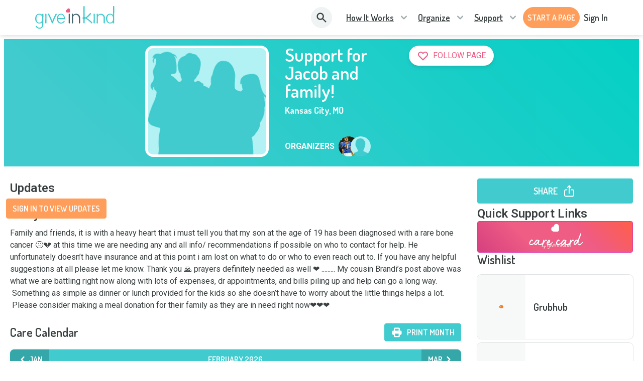

--- FILE ---
content_type: text/html; charset=utf-8
request_url: https://www.giveinkind.com/inkinds/B3D7R3D/support-for-jacob-and-family-
body_size: 40050
content:
<!DOCTYPE html><html lang="en" dir="ltr"><head><meta charSet="utf-8"/><meta http-equiv="X-UA-Compatible" content="IE=edge"/><meta name="viewport" content="width=device-width, initial-scale=1.0"/><meta name="HandheldFriendly" content="True"/><meta name="referrer" content="no-referrer-when-downgrade"/><meta name="application-name" content="GiveInKind"/><meta name="msapplication-TileColor" content="#ffffff"/><meta name="msapplication-TileImage" content="/core/img/favicon.ico/ms-icon-144x144.png"/><meta name="theme-color" content="#ffffff"/><link rel="icon" type="image/png" sizes="192x192" href="/core/img/favicon.ico/android-icon-192x192.png"/><link rel="icon" type="image/png" sizes="32x32" href="/core/img/favicon.ico/favicon-32x32.png"/><link rel="icon" type="image/png" sizes="96x96" href="/core/img/favicon.ico/favicon-96x96.png"/><link rel="icon" type="image/png" sizes="16x16" href="/core/img/favicon.ico/favicon-16x16.png"/><link rel="shortcut icon" href="/core/img/favicon.ico/favicon.ico" type="image/png"/><link rel="apple-touch-icon" sizes="57x57" href="/core/img/favicon.ico/apple-icon-57x57.png"/><link rel="apple-touch-icon" sizes="60x60" href="/core/img/favicon.ico/apple-icon-60x60.png"/><link rel="apple-touch-icon" sizes="72x72" href="/core/img/favicon.ico/apple-icon-72x72.png"/><link rel="apple-touch-icon" sizes="76x76" href="/core/img/favicon.ico/apple-icon-76x76.png"/><link rel="apple-touch-icon" sizes="114x114" href="/core/img/favicon.ico/apple-icon-114x114.png"/><link rel="apple-touch-icon" sizes="120x120" href="/core/img/favicon.ico/apple-icon-120x120.png"/><link rel="apple-touch-icon" sizes="144x144" href="/core/img/favicon.ico/apple-icon-144x144.png"/><link rel="apple-touch-icon" sizes="152x152" href="/core/img/favicon.ico/apple-icon-152x152.png"/><link rel="apple-touch-icon" sizes="180x180" href="/core/img/favicon.ico/apple-icon-180x180.png"/><meta property="fb:app_id" content="928334690612401"/><meta property="og:locale" content="en_US"/><meta property="og:type" content="website"/><meta property="og:site_name" content="Give InKind"/><meta name="twitter:card" content="summary_large_image"/><meta name="twitter:site" content="@giveinkind"/><link rel="canonical" href="https://www.giveinkind.com/inkinds/B3D7R3D/support-for-jacob-and-family-"/><meta property="og:url" content="https://www.giveinkind.com/inkinds/B3D7R3D/support-for-jacob-and-family-"/><meta property="og:updated_time" content="2026-02-01T14:16:18.242Z"/><meta name="google-site-verification" content="unNxLIkepWvtFGqu2rS2CiEbycOYCuO3fnXkRBfdDr8"/><meta name="google-site-verification" content="2KItrsMNSrdSLAtckuqZmZ7CNHdW5MG4KvqVD5jqXuI"/><script src="https://apis.google.com/js/platform.js" async="" defer=""></script><link rel="preconnect" href="https://dev.visualwebsiteoptimizer.com"/><script type="text/javascript" id="vwoCode" strategy="beforeInteractive">
          window._vwo_code || (function() {
          var account_id=744479,
          version=2.1,
          settings_tolerance=2000,
          hide_element='body',
          hide_element_style = 'opacity:0 !important;filter:alpha(opacity=0) !important;background:none !important;transition:none !important;',
          /* DO NOT EDIT BELOW THIS LINE */
          f=false,w=window,d=document,v=d.querySelector('#vwoCode'),cK='_vwo_'+account_id+'_settings',cc={};try{var c=JSON.parse(localStorage.getItem('_vwo_'+account_id+'_config'));cc=c&&typeof c==='object'?c:{}}catch(e){}var stT=cc.stT==='session'?w.sessionStorage:w.localStorage;code={nonce:v&&v.nonce,use_existing_jquery:function(){return typeof use_existing_jquery!=='undefined'?use_existing_jquery:undefined},library_tolerance:function(){return typeof library_tolerance!=='undefined'?library_tolerance:undefined},settings_tolerance:function(){return cc.sT||settings_tolerance},hide_element_style:function(){return'{'+(cc.hES||hide_element_style)+'}'},hide_element:function(){if(performance.getEntriesByName('first-contentful-paint')[0]){return''}return typeof cc.hE==='string'?cc.hE:hide_element},getVersion:function(){return version},finish:function(e){if(!f){f=true;var t=d.getElementById('_vis_opt_path_hides');if(t)t.parentNode.removeChild(t);if(e)(new Image).src='https://dev.visualwebsiteoptimizer.com/ee.gif?a='+account_id+e}},finished:function(){return f},addScript:function(e){var t=d.createElement('script');t.type='text/javascript';if(e.src){t.src=e.src}else{t.text=e.text}v&&t.setAttribute('nonce',v.nonce);d.getElementsByTagName('head')[0].appendChild(t)},load:function(e,t){var n=this.getSettings(),i=d.createElement('script'),r=this;t=t||{};if(n){i.textContent=n;d.getElementsByTagName('head')[0].appendChild(i);if(!w.VWO||VWO.caE){stT.removeItem(cK);r.load(e)}}else{var o=new XMLHttpRequest;o.open('GET',e,true);o.withCredentials=!t.dSC;o.responseType=t.responseType||'text';o.onload=function(){if(t.onloadCb){return t.onloadCb(o,e)}if(o.status===200||o.status===304){w._vwo_code.addScript({text:o.responseText})}else{w._vwo_code.finish('&e=loading_failure:'+e)}};o.onerror=function(){if(t.onerrorCb){return t.onerrorCb(e)}w._vwo_code.finish('&e=loading_failure:'+e)};o.send()}},getSettings:function(){try{var e=stT.getItem(cK);if(!e){return}e=JSON.parse(e);if(Date.now()>e.e){stT.removeItem(cK);return}return e.s}catch(e){return}},init:function(){if(d.URL.indexOf('__vwo_disable__')>-1)return;var e=this.settings_tolerance();w._vwo_settings_timer=setTimeout(function(){w._vwo_code.finish();stT.removeItem(cK)},e);var t;if(this.hide_element()!=='body'){t=d.createElement('style');var n=this.hide_element(),i=n?n+this.hide_element_style():'',r=d.getElementsByTagName('head')[0];t.setAttribute('id','_vis_opt_path_hides');v&&t.setAttribute('nonce',v.nonce);t.setAttribute('type','text/css');if(t.styleSheet)t.styleSheet.cssText=i;else t.appendChild(d.createTextNode(i));r.appendChild(t)}else{t=d.getElementsByTagName('head')[0];var i=d.createElement('div');i.style.cssText='z-index: 2147483647 !important;position: fixed !important;left: 0 !important;top: 0 !important;width: 100% !important;height: 100% !important;background: white !important;display: block !important;';i.setAttribute('id','_vis_opt_path_hides');i.classList.add('_vis_hide_layer');t.parentNode.insertBefore(i,t.nextSibling)}var o=window._vis_opt_url||d.URL,s='https://dev.visualwebsiteoptimizer.com/j.php?a='+account_id+'&u='+encodeURIComponent(o)+'&vn='+version;if(w.location.search.indexOf('_vwo_xhr')!==-1){this.addScript({src:s})}else{this.load(s+'&x=true')}}};w._vwo_code=code;code.init();})();(function(){var i=window;function t(){if(i._vwo_code){var e=t.hidingStyle=document.getElementById('_vis_opt_path_hides')||t.hidingStyle;if(!i._vwo_code.finished()&&!_vwo_code.libExecuted&&(!i.VWO||!VWO.dNR)){if(!document.getElementById('_vis_opt_path_hides')){document.getElementsByTagName('head')[0].appendChild(e)}requestAnimationFrame(t)}}}t()})();
        </script><title>Support for Jacob and family! - Give InKind</title><meta property="og:title" content="Support for Jacob and family!"/><meta name="twitter:title" content="Support for Jacob and family!"/><meta name="description" content="Family and friends, it is with a heavy heart that i must tell you that my son at the age of 19 has been diagnosed with a rare bone cancer 😥💔 at this time we are needing any and all info/ recommendations if possible on who to contact for help. He unfortunately doesn’t have insurance and at this point i am lost on what to do or who to even reach out to. If you have any helpful suggestions at all please let me know. Thank you 🙏 prayers definitely needed as well ❤️ ......... My cousin Brandi’s post above was what we are battling right now along with lots of expenses, dr appointments, and bills piling up and help can go a long way.  Something as simple as dinner or lunch provided for the kids so she doesn’t have to worry about the little things helps a lot.  Please consider making a meal donation for their family as they are in need right now❤️❤️❤️"/><meta property="og:description" content="Family and friends, it is with a heavy heart that i must tell you that my son at the age of 19 has been diagnosed with a rare bone cancer 😥💔 at this time we are needing any and all info/ recommendations if possible on who to contact for help. He unfortunately doesn’t have insurance and at this point i am lost on what to do or who to even reach out to. If you have any helpful suggestions at all please let me know. Thank you 🙏 prayers definitely needed as well ❤️ ......... My cousin Brandi’s post above was what we are battling right now along with lots of expenses, dr appointments, and bills piling up and help can go a long way.  Something as simple as dinner or lunch provided for the kids so she doesn’t have to worry about the little things helps a lot.  Please consider making a meal donation for their family as they are in need right now❤️❤️❤️"/><meta name="twitter:description" content="Family and friends, it is with a heavy heart that i must tell you that my son at the age of 19 has been diagnosed with a rare bone cancer 😥💔 at this time we are needing any and all info/ recommendations if possible on who to contact for help. He unfortunately doesn’t have insurance and at this point i am lost on what to do or who to even reach out to. If you have any helpful suggestions at all please let me know. Thank you 🙏 prayers definitely needed as well ❤️ ......... My cousin Brandi’s post above was what we are battling right now along with lots of expenses, dr appointments, and bills piling up and help can go a long way.  Something as simple as dinner or lunch provided for the kids so she doesn’t have to worry about the little things helps a lot.  Please consider making a meal donation for their family as they are in need right now❤️❤️❤️"/><meta property="og:image" content="https://giveinkind.com/core/img/default-page-pic.jpg"/><meta property="og:image:secure_url" content="https://giveinkind.com/core/img/default-page-pic.jpg"/><meta property="twitter:image" content="https://giveinkind.com/core/img/default-page-pic.jpg"/><meta property="og:image:width" content="500"/><meta property="og:image:height" content="500"/><meta name="robots" content="noindex"/><meta name="next-head-count" content="49"/><link href="/legacy/tippy.css" rel="stylesheet" type="text/css"/><link href="/legacy/fonts.css" rel="stylesheet" type="text/css"/><link href="/legacy/inline-fieldsets.css" rel="stylesheet" type="text/css"/><link href="/legacy/prod.css" rel="stylesheet" type="text/css"/><link rel="preconnect" href="https://dev.visualwebsiteoptimizer.com"/><link rel="preconnect" href="https://fonts.gstatic.com" crossorigin /><link rel="preload" href="/_next/static/css/aaeaeb4fce9ed974.css?dpl=dpl_HAWEEWAyz4KGyHM6Bic8b8r9HYSE" as="style"/><link rel="stylesheet" href="/_next/static/css/aaeaeb4fce9ed974.css?dpl=dpl_HAWEEWAyz4KGyHM6Bic8b8r9HYSE" data-n-g=""/><noscript data-n-css=""></noscript><script defer="" nomodule="" src="/_next/static/chunks/polyfills-78c92fac7aa8fdd8.js?dpl=dpl_HAWEEWAyz4KGyHM6Bic8b8r9HYSE"></script><script src="/unsupported-browser-check.js" defer="" data-nscript="beforeInteractive"></script><script src="/impact-radius.js" defer="" data-nscript="beforeInteractive"></script><script src="/bacon.js" defer="" data-nscript="beforeInteractive"></script><script id="wolfe-link-script" async="" defer="" src="https://card-link.wolfe.com/script.js" data-nscript="beforeInteractive"></script><script async="" defer="" src="https://connect.facebook.net/en_US/sdk.js#version=v23.0&amp;appId=928334690612401&amp;xfbml=true&amp;autoLogAppEvents=true" data-nscript="beforeInteractive"></script><script defer="" src="/_next/static/chunks/7626-2f09413a79fa46e6.js?dpl=dpl_HAWEEWAyz4KGyHM6Bic8b8r9HYSE"></script><script defer="" src="/_next/static/chunks/1060.3be584019d23410b.js?dpl=dpl_HAWEEWAyz4KGyHM6Bic8b8r9HYSE"></script><script src="/_next/static/chunks/webpack-592d08945c2c09fc.js?dpl=dpl_HAWEEWAyz4KGyHM6Bic8b8r9HYSE" defer=""></script><script src="/_next/static/chunks/framework-07acf93033623a0a.js?dpl=dpl_HAWEEWAyz4KGyHM6Bic8b8r9HYSE" defer=""></script><script src="/_next/static/chunks/main-cb45fab13e98d93c.js?dpl=dpl_HAWEEWAyz4KGyHM6Bic8b8r9HYSE" defer=""></script><script src="/_next/static/chunks/pages/_app-b794104e08242195.js?dpl=dpl_HAWEEWAyz4KGyHM6Bic8b8r9HYSE" defer=""></script><script src="/_next/static/chunks/2edb282b-6c75ec3a189b3644.js?dpl=dpl_HAWEEWAyz4KGyHM6Bic8b8r9HYSE" defer=""></script><script src="/_next/static/chunks/8073-379b9e4da7ff57ac.js?dpl=dpl_HAWEEWAyz4KGyHM6Bic8b8r9HYSE" defer=""></script><script src="/_next/static/chunks/5611-6fad0e1a1ce5d4c6.js?dpl=dpl_HAWEEWAyz4KGyHM6Bic8b8r9HYSE" defer=""></script><script src="/_next/static/chunks/562-19a44ee8ecc2197b.js?dpl=dpl_HAWEEWAyz4KGyHM6Bic8b8r9HYSE" defer=""></script><script src="/_next/static/chunks/8957-42c04a6997124e1f.js?dpl=dpl_HAWEEWAyz4KGyHM6Bic8b8r9HYSE" defer=""></script><script src="/_next/static/chunks/7692-ebcb272cd44a1ef1.js?dpl=dpl_HAWEEWAyz4KGyHM6Bic8b8r9HYSE" defer=""></script><script src="/_next/static/chunks/2756-39254140671434ec.js?dpl=dpl_HAWEEWAyz4KGyHM6Bic8b8r9HYSE" defer=""></script><script src="/_next/static/chunks/5430-9c48f35c77c1c909.js?dpl=dpl_HAWEEWAyz4KGyHM6Bic8b8r9HYSE" defer=""></script><script src="/_next/static/chunks/818-bdbdcbb33634e9ca.js?dpl=dpl_HAWEEWAyz4KGyHM6Bic8b8r9HYSE" defer=""></script><script src="/_next/static/chunks/4212-1d900f2f461ff040.js?dpl=dpl_HAWEEWAyz4KGyHM6Bic8b8r9HYSE" defer=""></script><script src="/_next/static/chunks/7826-cf740d76dc03ce3e.js?dpl=dpl_HAWEEWAyz4KGyHM6Bic8b8r9HYSE" defer=""></script><script src="/_next/static/chunks/6526-426f847dedcbb98f.js?dpl=dpl_HAWEEWAyz4KGyHM6Bic8b8r9HYSE" defer=""></script><script src="/_next/static/chunks/1106-3c703980adbcb076.js?dpl=dpl_HAWEEWAyz4KGyHM6Bic8b8r9HYSE" defer=""></script><script src="/_next/static/chunks/pages/inkinds/%5Bid%5D/%5B%5B...slug%5D%5D-2809f9ec2f7ac0f4.js?dpl=dpl_HAWEEWAyz4KGyHM6Bic8b8r9HYSE" defer=""></script><script src="/_next/static/O3Iduxwa8eXaNDR1bOz1k/_buildManifest.js?dpl=dpl_HAWEEWAyz4KGyHM6Bic8b8r9HYSE" defer=""></script><script src="/_next/static/O3Iduxwa8eXaNDR1bOz1k/_ssgManifest.js?dpl=dpl_HAWEEWAyz4KGyHM6Bic8b8r9HYSE" defer=""></script><style data-href="https://fonts.googleapis.com/css?family=Roboto:300,400,500,600,700,800">@font-face{font-family:'Roboto';font-style:normal;font-weight:300;font-stretch:normal;src:url(https://fonts.gstatic.com/l/font?kit=KFOMCnqEu92Fr1ME7kSn66aGLdTylUAMQXC89YmC2DPNWuaabVmUiAw&skey=a0a0114a1dcab3ac&v=v50) format('woff')}@font-face{font-family:'Roboto';font-style:normal;font-weight:400;font-stretch:normal;src:url(https://fonts.gstatic.com/l/font?kit=KFOMCnqEu92Fr1ME7kSn66aGLdTylUAMQXC89YmC2DPNWubEbVmUiAw&skey=a0a0114a1dcab3ac&v=v50) format('woff')}@font-face{font-family:'Roboto';font-style:normal;font-weight:500;font-stretch:normal;src:url(https://fonts.gstatic.com/l/font?kit=KFOMCnqEu92Fr1ME7kSn66aGLdTylUAMQXC89YmC2DPNWub2bVmUiAw&skey=a0a0114a1dcab3ac&v=v50) format('woff')}@font-face{font-family:'Roboto';font-style:normal;font-weight:600;font-stretch:normal;src:url(https://fonts.gstatic.com/l/font?kit=KFOMCnqEu92Fr1ME7kSn66aGLdTylUAMQXC89YmC2DPNWuYaalmUiAw&skey=a0a0114a1dcab3ac&v=v50) format('woff')}@font-face{font-family:'Roboto';font-style:normal;font-weight:700;font-stretch:normal;src:url(https://fonts.gstatic.com/l/font?kit=KFOMCnqEu92Fr1ME7kSn66aGLdTylUAMQXC89YmC2DPNWuYjalmUiAw&skey=a0a0114a1dcab3ac&v=v50) format('woff')}@font-face{font-family:'Roboto';font-style:normal;font-weight:800;font-stretch:normal;src:url(https://fonts.gstatic.com/l/font?kit=KFOMCnqEu92Fr1ME7kSn66aGLdTylUAMQXC89YmC2DPNWuZEalmUiAw&skey=a0a0114a1dcab3ac&v=v50) format('woff')}@font-face{font-family:'Roboto';font-style:normal;font-weight:300;font-stretch:100%;src:url(https://fonts.gstatic.com/s/roboto/v50/KFO7CnqEu92Fr1ME7kSn66aGLdTylUAMa3GUBHMdazTgWw.woff2) format('woff2');unicode-range:U+0460-052F,U+1C80-1C8A,U+20B4,U+2DE0-2DFF,U+A640-A69F,U+FE2E-FE2F}@font-face{font-family:'Roboto';font-style:normal;font-weight:300;font-stretch:100%;src:url(https://fonts.gstatic.com/s/roboto/v50/KFO7CnqEu92Fr1ME7kSn66aGLdTylUAMa3iUBHMdazTgWw.woff2) format('woff2');unicode-range:U+0301,U+0400-045F,U+0490-0491,U+04B0-04B1,U+2116}@font-face{font-family:'Roboto';font-style:normal;font-weight:300;font-stretch:100%;src:url(https://fonts.gstatic.com/s/roboto/v50/KFO7CnqEu92Fr1ME7kSn66aGLdTylUAMa3CUBHMdazTgWw.woff2) format('woff2');unicode-range:U+1F00-1FFF}@font-face{font-family:'Roboto';font-style:normal;font-weight:300;font-stretch:100%;src:url(https://fonts.gstatic.com/s/roboto/v50/KFO7CnqEu92Fr1ME7kSn66aGLdTylUAMa3-UBHMdazTgWw.woff2) format('woff2');unicode-range:U+0370-0377,U+037A-037F,U+0384-038A,U+038C,U+038E-03A1,U+03A3-03FF}@font-face{font-family:'Roboto';font-style:normal;font-weight:300;font-stretch:100%;src:url(https://fonts.gstatic.com/s/roboto/v50/KFO7CnqEu92Fr1ME7kSn66aGLdTylUAMawCUBHMdazTgWw.woff2) format('woff2');unicode-range:U+0302-0303,U+0305,U+0307-0308,U+0310,U+0312,U+0315,U+031A,U+0326-0327,U+032C,U+032F-0330,U+0332-0333,U+0338,U+033A,U+0346,U+034D,U+0391-03A1,U+03A3-03A9,U+03B1-03C9,U+03D1,U+03D5-03D6,U+03F0-03F1,U+03F4-03F5,U+2016-2017,U+2034-2038,U+203C,U+2040,U+2043,U+2047,U+2050,U+2057,U+205F,U+2070-2071,U+2074-208E,U+2090-209C,U+20D0-20DC,U+20E1,U+20E5-20EF,U+2100-2112,U+2114-2115,U+2117-2121,U+2123-214F,U+2190,U+2192,U+2194-21AE,U+21B0-21E5,U+21F1-21F2,U+21F4-2211,U+2213-2214,U+2216-22FF,U+2308-230B,U+2310,U+2319,U+231C-2321,U+2336-237A,U+237C,U+2395,U+239B-23B7,U+23D0,U+23DC-23E1,U+2474-2475,U+25AF,U+25B3,U+25B7,U+25BD,U+25C1,U+25CA,U+25CC,U+25FB,U+266D-266F,U+27C0-27FF,U+2900-2AFF,U+2B0E-2B11,U+2B30-2B4C,U+2BFE,U+3030,U+FF5B,U+FF5D,U+1D400-1D7FF,U+1EE00-1EEFF}@font-face{font-family:'Roboto';font-style:normal;font-weight:300;font-stretch:100%;src:url(https://fonts.gstatic.com/s/roboto/v50/KFO7CnqEu92Fr1ME7kSn66aGLdTylUAMaxKUBHMdazTgWw.woff2) format('woff2');unicode-range:U+0001-000C,U+000E-001F,U+007F-009F,U+20DD-20E0,U+20E2-20E4,U+2150-218F,U+2190,U+2192,U+2194-2199,U+21AF,U+21E6-21F0,U+21F3,U+2218-2219,U+2299,U+22C4-22C6,U+2300-243F,U+2440-244A,U+2460-24FF,U+25A0-27BF,U+2800-28FF,U+2921-2922,U+2981,U+29BF,U+29EB,U+2B00-2BFF,U+4DC0-4DFF,U+FFF9-FFFB,U+10140-1018E,U+10190-1019C,U+101A0,U+101D0-101FD,U+102E0-102FB,U+10E60-10E7E,U+1D2C0-1D2D3,U+1D2E0-1D37F,U+1F000-1F0FF,U+1F100-1F1AD,U+1F1E6-1F1FF,U+1F30D-1F30F,U+1F315,U+1F31C,U+1F31E,U+1F320-1F32C,U+1F336,U+1F378,U+1F37D,U+1F382,U+1F393-1F39F,U+1F3A7-1F3A8,U+1F3AC-1F3AF,U+1F3C2,U+1F3C4-1F3C6,U+1F3CA-1F3CE,U+1F3D4-1F3E0,U+1F3ED,U+1F3F1-1F3F3,U+1F3F5-1F3F7,U+1F408,U+1F415,U+1F41F,U+1F426,U+1F43F,U+1F441-1F442,U+1F444,U+1F446-1F449,U+1F44C-1F44E,U+1F453,U+1F46A,U+1F47D,U+1F4A3,U+1F4B0,U+1F4B3,U+1F4B9,U+1F4BB,U+1F4BF,U+1F4C8-1F4CB,U+1F4D6,U+1F4DA,U+1F4DF,U+1F4E3-1F4E6,U+1F4EA-1F4ED,U+1F4F7,U+1F4F9-1F4FB,U+1F4FD-1F4FE,U+1F503,U+1F507-1F50B,U+1F50D,U+1F512-1F513,U+1F53E-1F54A,U+1F54F-1F5FA,U+1F610,U+1F650-1F67F,U+1F687,U+1F68D,U+1F691,U+1F694,U+1F698,U+1F6AD,U+1F6B2,U+1F6B9-1F6BA,U+1F6BC,U+1F6C6-1F6CF,U+1F6D3-1F6D7,U+1F6E0-1F6EA,U+1F6F0-1F6F3,U+1F6F7-1F6FC,U+1F700-1F7FF,U+1F800-1F80B,U+1F810-1F847,U+1F850-1F859,U+1F860-1F887,U+1F890-1F8AD,U+1F8B0-1F8BB,U+1F8C0-1F8C1,U+1F900-1F90B,U+1F93B,U+1F946,U+1F984,U+1F996,U+1F9E9,U+1FA00-1FA6F,U+1FA70-1FA7C,U+1FA80-1FA89,U+1FA8F-1FAC6,U+1FACE-1FADC,U+1FADF-1FAE9,U+1FAF0-1FAF8,U+1FB00-1FBFF}@font-face{font-family:'Roboto';font-style:normal;font-weight:300;font-stretch:100%;src:url(https://fonts.gstatic.com/s/roboto/v50/KFO7CnqEu92Fr1ME7kSn66aGLdTylUAMa3OUBHMdazTgWw.woff2) format('woff2');unicode-range:U+0102-0103,U+0110-0111,U+0128-0129,U+0168-0169,U+01A0-01A1,U+01AF-01B0,U+0300-0301,U+0303-0304,U+0308-0309,U+0323,U+0329,U+1EA0-1EF9,U+20AB}@font-face{font-family:'Roboto';font-style:normal;font-weight:300;font-stretch:100%;src:url(https://fonts.gstatic.com/s/roboto/v50/KFO7CnqEu92Fr1ME7kSn66aGLdTylUAMa3KUBHMdazTgWw.woff2) format('woff2');unicode-range:U+0100-02BA,U+02BD-02C5,U+02C7-02CC,U+02CE-02D7,U+02DD-02FF,U+0304,U+0308,U+0329,U+1D00-1DBF,U+1E00-1E9F,U+1EF2-1EFF,U+2020,U+20A0-20AB,U+20AD-20C0,U+2113,U+2C60-2C7F,U+A720-A7FF}@font-face{font-family:'Roboto';font-style:normal;font-weight:300;font-stretch:100%;src:url(https://fonts.gstatic.com/s/roboto/v50/KFO7CnqEu92Fr1ME7kSn66aGLdTylUAMa3yUBHMdazQ.woff2) format('woff2');unicode-range:U+0000-00FF,U+0131,U+0152-0153,U+02BB-02BC,U+02C6,U+02DA,U+02DC,U+0304,U+0308,U+0329,U+2000-206F,U+20AC,U+2122,U+2191,U+2193,U+2212,U+2215,U+FEFF,U+FFFD}@font-face{font-family:'Roboto';font-style:normal;font-weight:400;font-stretch:100%;src:url(https://fonts.gstatic.com/s/roboto/v50/KFO7CnqEu92Fr1ME7kSn66aGLdTylUAMa3GUBHMdazTgWw.woff2) format('woff2');unicode-range:U+0460-052F,U+1C80-1C8A,U+20B4,U+2DE0-2DFF,U+A640-A69F,U+FE2E-FE2F}@font-face{font-family:'Roboto';font-style:normal;font-weight:400;font-stretch:100%;src:url(https://fonts.gstatic.com/s/roboto/v50/KFO7CnqEu92Fr1ME7kSn66aGLdTylUAMa3iUBHMdazTgWw.woff2) format('woff2');unicode-range:U+0301,U+0400-045F,U+0490-0491,U+04B0-04B1,U+2116}@font-face{font-family:'Roboto';font-style:normal;font-weight:400;font-stretch:100%;src:url(https://fonts.gstatic.com/s/roboto/v50/KFO7CnqEu92Fr1ME7kSn66aGLdTylUAMa3CUBHMdazTgWw.woff2) format('woff2');unicode-range:U+1F00-1FFF}@font-face{font-family:'Roboto';font-style:normal;font-weight:400;font-stretch:100%;src:url(https://fonts.gstatic.com/s/roboto/v50/KFO7CnqEu92Fr1ME7kSn66aGLdTylUAMa3-UBHMdazTgWw.woff2) format('woff2');unicode-range:U+0370-0377,U+037A-037F,U+0384-038A,U+038C,U+038E-03A1,U+03A3-03FF}@font-face{font-family:'Roboto';font-style:normal;font-weight:400;font-stretch:100%;src:url(https://fonts.gstatic.com/s/roboto/v50/KFO7CnqEu92Fr1ME7kSn66aGLdTylUAMawCUBHMdazTgWw.woff2) format('woff2');unicode-range:U+0302-0303,U+0305,U+0307-0308,U+0310,U+0312,U+0315,U+031A,U+0326-0327,U+032C,U+032F-0330,U+0332-0333,U+0338,U+033A,U+0346,U+034D,U+0391-03A1,U+03A3-03A9,U+03B1-03C9,U+03D1,U+03D5-03D6,U+03F0-03F1,U+03F4-03F5,U+2016-2017,U+2034-2038,U+203C,U+2040,U+2043,U+2047,U+2050,U+2057,U+205F,U+2070-2071,U+2074-208E,U+2090-209C,U+20D0-20DC,U+20E1,U+20E5-20EF,U+2100-2112,U+2114-2115,U+2117-2121,U+2123-214F,U+2190,U+2192,U+2194-21AE,U+21B0-21E5,U+21F1-21F2,U+21F4-2211,U+2213-2214,U+2216-22FF,U+2308-230B,U+2310,U+2319,U+231C-2321,U+2336-237A,U+237C,U+2395,U+239B-23B7,U+23D0,U+23DC-23E1,U+2474-2475,U+25AF,U+25B3,U+25B7,U+25BD,U+25C1,U+25CA,U+25CC,U+25FB,U+266D-266F,U+27C0-27FF,U+2900-2AFF,U+2B0E-2B11,U+2B30-2B4C,U+2BFE,U+3030,U+FF5B,U+FF5D,U+1D400-1D7FF,U+1EE00-1EEFF}@font-face{font-family:'Roboto';font-style:normal;font-weight:400;font-stretch:100%;src:url(https://fonts.gstatic.com/s/roboto/v50/KFO7CnqEu92Fr1ME7kSn66aGLdTylUAMaxKUBHMdazTgWw.woff2) format('woff2');unicode-range:U+0001-000C,U+000E-001F,U+007F-009F,U+20DD-20E0,U+20E2-20E4,U+2150-218F,U+2190,U+2192,U+2194-2199,U+21AF,U+21E6-21F0,U+21F3,U+2218-2219,U+2299,U+22C4-22C6,U+2300-243F,U+2440-244A,U+2460-24FF,U+25A0-27BF,U+2800-28FF,U+2921-2922,U+2981,U+29BF,U+29EB,U+2B00-2BFF,U+4DC0-4DFF,U+FFF9-FFFB,U+10140-1018E,U+10190-1019C,U+101A0,U+101D0-101FD,U+102E0-102FB,U+10E60-10E7E,U+1D2C0-1D2D3,U+1D2E0-1D37F,U+1F000-1F0FF,U+1F100-1F1AD,U+1F1E6-1F1FF,U+1F30D-1F30F,U+1F315,U+1F31C,U+1F31E,U+1F320-1F32C,U+1F336,U+1F378,U+1F37D,U+1F382,U+1F393-1F39F,U+1F3A7-1F3A8,U+1F3AC-1F3AF,U+1F3C2,U+1F3C4-1F3C6,U+1F3CA-1F3CE,U+1F3D4-1F3E0,U+1F3ED,U+1F3F1-1F3F3,U+1F3F5-1F3F7,U+1F408,U+1F415,U+1F41F,U+1F426,U+1F43F,U+1F441-1F442,U+1F444,U+1F446-1F449,U+1F44C-1F44E,U+1F453,U+1F46A,U+1F47D,U+1F4A3,U+1F4B0,U+1F4B3,U+1F4B9,U+1F4BB,U+1F4BF,U+1F4C8-1F4CB,U+1F4D6,U+1F4DA,U+1F4DF,U+1F4E3-1F4E6,U+1F4EA-1F4ED,U+1F4F7,U+1F4F9-1F4FB,U+1F4FD-1F4FE,U+1F503,U+1F507-1F50B,U+1F50D,U+1F512-1F513,U+1F53E-1F54A,U+1F54F-1F5FA,U+1F610,U+1F650-1F67F,U+1F687,U+1F68D,U+1F691,U+1F694,U+1F698,U+1F6AD,U+1F6B2,U+1F6B9-1F6BA,U+1F6BC,U+1F6C6-1F6CF,U+1F6D3-1F6D7,U+1F6E0-1F6EA,U+1F6F0-1F6F3,U+1F6F7-1F6FC,U+1F700-1F7FF,U+1F800-1F80B,U+1F810-1F847,U+1F850-1F859,U+1F860-1F887,U+1F890-1F8AD,U+1F8B0-1F8BB,U+1F8C0-1F8C1,U+1F900-1F90B,U+1F93B,U+1F946,U+1F984,U+1F996,U+1F9E9,U+1FA00-1FA6F,U+1FA70-1FA7C,U+1FA80-1FA89,U+1FA8F-1FAC6,U+1FACE-1FADC,U+1FADF-1FAE9,U+1FAF0-1FAF8,U+1FB00-1FBFF}@font-face{font-family:'Roboto';font-style:normal;font-weight:400;font-stretch:100%;src:url(https://fonts.gstatic.com/s/roboto/v50/KFO7CnqEu92Fr1ME7kSn66aGLdTylUAMa3OUBHMdazTgWw.woff2) format('woff2');unicode-range:U+0102-0103,U+0110-0111,U+0128-0129,U+0168-0169,U+01A0-01A1,U+01AF-01B0,U+0300-0301,U+0303-0304,U+0308-0309,U+0323,U+0329,U+1EA0-1EF9,U+20AB}@font-face{font-family:'Roboto';font-style:normal;font-weight:400;font-stretch:100%;src:url(https://fonts.gstatic.com/s/roboto/v50/KFO7CnqEu92Fr1ME7kSn66aGLdTylUAMa3KUBHMdazTgWw.woff2) format('woff2');unicode-range:U+0100-02BA,U+02BD-02C5,U+02C7-02CC,U+02CE-02D7,U+02DD-02FF,U+0304,U+0308,U+0329,U+1D00-1DBF,U+1E00-1E9F,U+1EF2-1EFF,U+2020,U+20A0-20AB,U+20AD-20C0,U+2113,U+2C60-2C7F,U+A720-A7FF}@font-face{font-family:'Roboto';font-style:normal;font-weight:400;font-stretch:100%;src:url(https://fonts.gstatic.com/s/roboto/v50/KFO7CnqEu92Fr1ME7kSn66aGLdTylUAMa3yUBHMdazQ.woff2) format('woff2');unicode-range:U+0000-00FF,U+0131,U+0152-0153,U+02BB-02BC,U+02C6,U+02DA,U+02DC,U+0304,U+0308,U+0329,U+2000-206F,U+20AC,U+2122,U+2191,U+2193,U+2212,U+2215,U+FEFF,U+FFFD}@font-face{font-family:'Roboto';font-style:normal;font-weight:500;font-stretch:100%;src:url(https://fonts.gstatic.com/s/roboto/v50/KFO7CnqEu92Fr1ME7kSn66aGLdTylUAMa3GUBHMdazTgWw.woff2) format('woff2');unicode-range:U+0460-052F,U+1C80-1C8A,U+20B4,U+2DE0-2DFF,U+A640-A69F,U+FE2E-FE2F}@font-face{font-family:'Roboto';font-style:normal;font-weight:500;font-stretch:100%;src:url(https://fonts.gstatic.com/s/roboto/v50/KFO7CnqEu92Fr1ME7kSn66aGLdTylUAMa3iUBHMdazTgWw.woff2) format('woff2');unicode-range:U+0301,U+0400-045F,U+0490-0491,U+04B0-04B1,U+2116}@font-face{font-family:'Roboto';font-style:normal;font-weight:500;font-stretch:100%;src:url(https://fonts.gstatic.com/s/roboto/v50/KFO7CnqEu92Fr1ME7kSn66aGLdTylUAMa3CUBHMdazTgWw.woff2) format('woff2');unicode-range:U+1F00-1FFF}@font-face{font-family:'Roboto';font-style:normal;font-weight:500;font-stretch:100%;src:url(https://fonts.gstatic.com/s/roboto/v50/KFO7CnqEu92Fr1ME7kSn66aGLdTylUAMa3-UBHMdazTgWw.woff2) format('woff2');unicode-range:U+0370-0377,U+037A-037F,U+0384-038A,U+038C,U+038E-03A1,U+03A3-03FF}@font-face{font-family:'Roboto';font-style:normal;font-weight:500;font-stretch:100%;src:url(https://fonts.gstatic.com/s/roboto/v50/KFO7CnqEu92Fr1ME7kSn66aGLdTylUAMawCUBHMdazTgWw.woff2) format('woff2');unicode-range:U+0302-0303,U+0305,U+0307-0308,U+0310,U+0312,U+0315,U+031A,U+0326-0327,U+032C,U+032F-0330,U+0332-0333,U+0338,U+033A,U+0346,U+034D,U+0391-03A1,U+03A3-03A9,U+03B1-03C9,U+03D1,U+03D5-03D6,U+03F0-03F1,U+03F4-03F5,U+2016-2017,U+2034-2038,U+203C,U+2040,U+2043,U+2047,U+2050,U+2057,U+205F,U+2070-2071,U+2074-208E,U+2090-209C,U+20D0-20DC,U+20E1,U+20E5-20EF,U+2100-2112,U+2114-2115,U+2117-2121,U+2123-214F,U+2190,U+2192,U+2194-21AE,U+21B0-21E5,U+21F1-21F2,U+21F4-2211,U+2213-2214,U+2216-22FF,U+2308-230B,U+2310,U+2319,U+231C-2321,U+2336-237A,U+237C,U+2395,U+239B-23B7,U+23D0,U+23DC-23E1,U+2474-2475,U+25AF,U+25B3,U+25B7,U+25BD,U+25C1,U+25CA,U+25CC,U+25FB,U+266D-266F,U+27C0-27FF,U+2900-2AFF,U+2B0E-2B11,U+2B30-2B4C,U+2BFE,U+3030,U+FF5B,U+FF5D,U+1D400-1D7FF,U+1EE00-1EEFF}@font-face{font-family:'Roboto';font-style:normal;font-weight:500;font-stretch:100%;src:url(https://fonts.gstatic.com/s/roboto/v50/KFO7CnqEu92Fr1ME7kSn66aGLdTylUAMaxKUBHMdazTgWw.woff2) format('woff2');unicode-range:U+0001-000C,U+000E-001F,U+007F-009F,U+20DD-20E0,U+20E2-20E4,U+2150-218F,U+2190,U+2192,U+2194-2199,U+21AF,U+21E6-21F0,U+21F3,U+2218-2219,U+2299,U+22C4-22C6,U+2300-243F,U+2440-244A,U+2460-24FF,U+25A0-27BF,U+2800-28FF,U+2921-2922,U+2981,U+29BF,U+29EB,U+2B00-2BFF,U+4DC0-4DFF,U+FFF9-FFFB,U+10140-1018E,U+10190-1019C,U+101A0,U+101D0-101FD,U+102E0-102FB,U+10E60-10E7E,U+1D2C0-1D2D3,U+1D2E0-1D37F,U+1F000-1F0FF,U+1F100-1F1AD,U+1F1E6-1F1FF,U+1F30D-1F30F,U+1F315,U+1F31C,U+1F31E,U+1F320-1F32C,U+1F336,U+1F378,U+1F37D,U+1F382,U+1F393-1F39F,U+1F3A7-1F3A8,U+1F3AC-1F3AF,U+1F3C2,U+1F3C4-1F3C6,U+1F3CA-1F3CE,U+1F3D4-1F3E0,U+1F3ED,U+1F3F1-1F3F3,U+1F3F5-1F3F7,U+1F408,U+1F415,U+1F41F,U+1F426,U+1F43F,U+1F441-1F442,U+1F444,U+1F446-1F449,U+1F44C-1F44E,U+1F453,U+1F46A,U+1F47D,U+1F4A3,U+1F4B0,U+1F4B3,U+1F4B9,U+1F4BB,U+1F4BF,U+1F4C8-1F4CB,U+1F4D6,U+1F4DA,U+1F4DF,U+1F4E3-1F4E6,U+1F4EA-1F4ED,U+1F4F7,U+1F4F9-1F4FB,U+1F4FD-1F4FE,U+1F503,U+1F507-1F50B,U+1F50D,U+1F512-1F513,U+1F53E-1F54A,U+1F54F-1F5FA,U+1F610,U+1F650-1F67F,U+1F687,U+1F68D,U+1F691,U+1F694,U+1F698,U+1F6AD,U+1F6B2,U+1F6B9-1F6BA,U+1F6BC,U+1F6C6-1F6CF,U+1F6D3-1F6D7,U+1F6E0-1F6EA,U+1F6F0-1F6F3,U+1F6F7-1F6FC,U+1F700-1F7FF,U+1F800-1F80B,U+1F810-1F847,U+1F850-1F859,U+1F860-1F887,U+1F890-1F8AD,U+1F8B0-1F8BB,U+1F8C0-1F8C1,U+1F900-1F90B,U+1F93B,U+1F946,U+1F984,U+1F996,U+1F9E9,U+1FA00-1FA6F,U+1FA70-1FA7C,U+1FA80-1FA89,U+1FA8F-1FAC6,U+1FACE-1FADC,U+1FADF-1FAE9,U+1FAF0-1FAF8,U+1FB00-1FBFF}@font-face{font-family:'Roboto';font-style:normal;font-weight:500;font-stretch:100%;src:url(https://fonts.gstatic.com/s/roboto/v50/KFO7CnqEu92Fr1ME7kSn66aGLdTylUAMa3OUBHMdazTgWw.woff2) format('woff2');unicode-range:U+0102-0103,U+0110-0111,U+0128-0129,U+0168-0169,U+01A0-01A1,U+01AF-01B0,U+0300-0301,U+0303-0304,U+0308-0309,U+0323,U+0329,U+1EA0-1EF9,U+20AB}@font-face{font-family:'Roboto';font-style:normal;font-weight:500;font-stretch:100%;src:url(https://fonts.gstatic.com/s/roboto/v50/KFO7CnqEu92Fr1ME7kSn66aGLdTylUAMa3KUBHMdazTgWw.woff2) format('woff2');unicode-range:U+0100-02BA,U+02BD-02C5,U+02C7-02CC,U+02CE-02D7,U+02DD-02FF,U+0304,U+0308,U+0329,U+1D00-1DBF,U+1E00-1E9F,U+1EF2-1EFF,U+2020,U+20A0-20AB,U+20AD-20C0,U+2113,U+2C60-2C7F,U+A720-A7FF}@font-face{font-family:'Roboto';font-style:normal;font-weight:500;font-stretch:100%;src:url(https://fonts.gstatic.com/s/roboto/v50/KFO7CnqEu92Fr1ME7kSn66aGLdTylUAMa3yUBHMdazQ.woff2) format('woff2');unicode-range:U+0000-00FF,U+0131,U+0152-0153,U+02BB-02BC,U+02C6,U+02DA,U+02DC,U+0304,U+0308,U+0329,U+2000-206F,U+20AC,U+2122,U+2191,U+2193,U+2212,U+2215,U+FEFF,U+FFFD}@font-face{font-family:'Roboto';font-style:normal;font-weight:600;font-stretch:100%;src:url(https://fonts.gstatic.com/s/roboto/v50/KFO7CnqEu92Fr1ME7kSn66aGLdTylUAMa3GUBHMdazTgWw.woff2) format('woff2');unicode-range:U+0460-052F,U+1C80-1C8A,U+20B4,U+2DE0-2DFF,U+A640-A69F,U+FE2E-FE2F}@font-face{font-family:'Roboto';font-style:normal;font-weight:600;font-stretch:100%;src:url(https://fonts.gstatic.com/s/roboto/v50/KFO7CnqEu92Fr1ME7kSn66aGLdTylUAMa3iUBHMdazTgWw.woff2) format('woff2');unicode-range:U+0301,U+0400-045F,U+0490-0491,U+04B0-04B1,U+2116}@font-face{font-family:'Roboto';font-style:normal;font-weight:600;font-stretch:100%;src:url(https://fonts.gstatic.com/s/roboto/v50/KFO7CnqEu92Fr1ME7kSn66aGLdTylUAMa3CUBHMdazTgWw.woff2) format('woff2');unicode-range:U+1F00-1FFF}@font-face{font-family:'Roboto';font-style:normal;font-weight:600;font-stretch:100%;src:url(https://fonts.gstatic.com/s/roboto/v50/KFO7CnqEu92Fr1ME7kSn66aGLdTylUAMa3-UBHMdazTgWw.woff2) format('woff2');unicode-range:U+0370-0377,U+037A-037F,U+0384-038A,U+038C,U+038E-03A1,U+03A3-03FF}@font-face{font-family:'Roboto';font-style:normal;font-weight:600;font-stretch:100%;src:url(https://fonts.gstatic.com/s/roboto/v50/KFO7CnqEu92Fr1ME7kSn66aGLdTylUAMawCUBHMdazTgWw.woff2) format('woff2');unicode-range:U+0302-0303,U+0305,U+0307-0308,U+0310,U+0312,U+0315,U+031A,U+0326-0327,U+032C,U+032F-0330,U+0332-0333,U+0338,U+033A,U+0346,U+034D,U+0391-03A1,U+03A3-03A9,U+03B1-03C9,U+03D1,U+03D5-03D6,U+03F0-03F1,U+03F4-03F5,U+2016-2017,U+2034-2038,U+203C,U+2040,U+2043,U+2047,U+2050,U+2057,U+205F,U+2070-2071,U+2074-208E,U+2090-209C,U+20D0-20DC,U+20E1,U+20E5-20EF,U+2100-2112,U+2114-2115,U+2117-2121,U+2123-214F,U+2190,U+2192,U+2194-21AE,U+21B0-21E5,U+21F1-21F2,U+21F4-2211,U+2213-2214,U+2216-22FF,U+2308-230B,U+2310,U+2319,U+231C-2321,U+2336-237A,U+237C,U+2395,U+239B-23B7,U+23D0,U+23DC-23E1,U+2474-2475,U+25AF,U+25B3,U+25B7,U+25BD,U+25C1,U+25CA,U+25CC,U+25FB,U+266D-266F,U+27C0-27FF,U+2900-2AFF,U+2B0E-2B11,U+2B30-2B4C,U+2BFE,U+3030,U+FF5B,U+FF5D,U+1D400-1D7FF,U+1EE00-1EEFF}@font-face{font-family:'Roboto';font-style:normal;font-weight:600;font-stretch:100%;src:url(https://fonts.gstatic.com/s/roboto/v50/KFO7CnqEu92Fr1ME7kSn66aGLdTylUAMaxKUBHMdazTgWw.woff2) format('woff2');unicode-range:U+0001-000C,U+000E-001F,U+007F-009F,U+20DD-20E0,U+20E2-20E4,U+2150-218F,U+2190,U+2192,U+2194-2199,U+21AF,U+21E6-21F0,U+21F3,U+2218-2219,U+2299,U+22C4-22C6,U+2300-243F,U+2440-244A,U+2460-24FF,U+25A0-27BF,U+2800-28FF,U+2921-2922,U+2981,U+29BF,U+29EB,U+2B00-2BFF,U+4DC0-4DFF,U+FFF9-FFFB,U+10140-1018E,U+10190-1019C,U+101A0,U+101D0-101FD,U+102E0-102FB,U+10E60-10E7E,U+1D2C0-1D2D3,U+1D2E0-1D37F,U+1F000-1F0FF,U+1F100-1F1AD,U+1F1E6-1F1FF,U+1F30D-1F30F,U+1F315,U+1F31C,U+1F31E,U+1F320-1F32C,U+1F336,U+1F378,U+1F37D,U+1F382,U+1F393-1F39F,U+1F3A7-1F3A8,U+1F3AC-1F3AF,U+1F3C2,U+1F3C4-1F3C6,U+1F3CA-1F3CE,U+1F3D4-1F3E0,U+1F3ED,U+1F3F1-1F3F3,U+1F3F5-1F3F7,U+1F408,U+1F415,U+1F41F,U+1F426,U+1F43F,U+1F441-1F442,U+1F444,U+1F446-1F449,U+1F44C-1F44E,U+1F453,U+1F46A,U+1F47D,U+1F4A3,U+1F4B0,U+1F4B3,U+1F4B9,U+1F4BB,U+1F4BF,U+1F4C8-1F4CB,U+1F4D6,U+1F4DA,U+1F4DF,U+1F4E3-1F4E6,U+1F4EA-1F4ED,U+1F4F7,U+1F4F9-1F4FB,U+1F4FD-1F4FE,U+1F503,U+1F507-1F50B,U+1F50D,U+1F512-1F513,U+1F53E-1F54A,U+1F54F-1F5FA,U+1F610,U+1F650-1F67F,U+1F687,U+1F68D,U+1F691,U+1F694,U+1F698,U+1F6AD,U+1F6B2,U+1F6B9-1F6BA,U+1F6BC,U+1F6C6-1F6CF,U+1F6D3-1F6D7,U+1F6E0-1F6EA,U+1F6F0-1F6F3,U+1F6F7-1F6FC,U+1F700-1F7FF,U+1F800-1F80B,U+1F810-1F847,U+1F850-1F859,U+1F860-1F887,U+1F890-1F8AD,U+1F8B0-1F8BB,U+1F8C0-1F8C1,U+1F900-1F90B,U+1F93B,U+1F946,U+1F984,U+1F996,U+1F9E9,U+1FA00-1FA6F,U+1FA70-1FA7C,U+1FA80-1FA89,U+1FA8F-1FAC6,U+1FACE-1FADC,U+1FADF-1FAE9,U+1FAF0-1FAF8,U+1FB00-1FBFF}@font-face{font-family:'Roboto';font-style:normal;font-weight:600;font-stretch:100%;src:url(https://fonts.gstatic.com/s/roboto/v50/KFO7CnqEu92Fr1ME7kSn66aGLdTylUAMa3OUBHMdazTgWw.woff2) format('woff2');unicode-range:U+0102-0103,U+0110-0111,U+0128-0129,U+0168-0169,U+01A0-01A1,U+01AF-01B0,U+0300-0301,U+0303-0304,U+0308-0309,U+0323,U+0329,U+1EA0-1EF9,U+20AB}@font-face{font-family:'Roboto';font-style:normal;font-weight:600;font-stretch:100%;src:url(https://fonts.gstatic.com/s/roboto/v50/KFO7CnqEu92Fr1ME7kSn66aGLdTylUAMa3KUBHMdazTgWw.woff2) format('woff2');unicode-range:U+0100-02BA,U+02BD-02C5,U+02C7-02CC,U+02CE-02D7,U+02DD-02FF,U+0304,U+0308,U+0329,U+1D00-1DBF,U+1E00-1E9F,U+1EF2-1EFF,U+2020,U+20A0-20AB,U+20AD-20C0,U+2113,U+2C60-2C7F,U+A720-A7FF}@font-face{font-family:'Roboto';font-style:normal;font-weight:600;font-stretch:100%;src:url(https://fonts.gstatic.com/s/roboto/v50/KFO7CnqEu92Fr1ME7kSn66aGLdTylUAMa3yUBHMdazQ.woff2) format('woff2');unicode-range:U+0000-00FF,U+0131,U+0152-0153,U+02BB-02BC,U+02C6,U+02DA,U+02DC,U+0304,U+0308,U+0329,U+2000-206F,U+20AC,U+2122,U+2191,U+2193,U+2212,U+2215,U+FEFF,U+FFFD}@font-face{font-family:'Roboto';font-style:normal;font-weight:700;font-stretch:100%;src:url(https://fonts.gstatic.com/s/roboto/v50/KFO7CnqEu92Fr1ME7kSn66aGLdTylUAMa3GUBHMdazTgWw.woff2) format('woff2');unicode-range:U+0460-052F,U+1C80-1C8A,U+20B4,U+2DE0-2DFF,U+A640-A69F,U+FE2E-FE2F}@font-face{font-family:'Roboto';font-style:normal;font-weight:700;font-stretch:100%;src:url(https://fonts.gstatic.com/s/roboto/v50/KFO7CnqEu92Fr1ME7kSn66aGLdTylUAMa3iUBHMdazTgWw.woff2) format('woff2');unicode-range:U+0301,U+0400-045F,U+0490-0491,U+04B0-04B1,U+2116}@font-face{font-family:'Roboto';font-style:normal;font-weight:700;font-stretch:100%;src:url(https://fonts.gstatic.com/s/roboto/v50/KFO7CnqEu92Fr1ME7kSn66aGLdTylUAMa3CUBHMdazTgWw.woff2) format('woff2');unicode-range:U+1F00-1FFF}@font-face{font-family:'Roboto';font-style:normal;font-weight:700;font-stretch:100%;src:url(https://fonts.gstatic.com/s/roboto/v50/KFO7CnqEu92Fr1ME7kSn66aGLdTylUAMa3-UBHMdazTgWw.woff2) format('woff2');unicode-range:U+0370-0377,U+037A-037F,U+0384-038A,U+038C,U+038E-03A1,U+03A3-03FF}@font-face{font-family:'Roboto';font-style:normal;font-weight:700;font-stretch:100%;src:url(https://fonts.gstatic.com/s/roboto/v50/KFO7CnqEu92Fr1ME7kSn66aGLdTylUAMawCUBHMdazTgWw.woff2) format('woff2');unicode-range:U+0302-0303,U+0305,U+0307-0308,U+0310,U+0312,U+0315,U+031A,U+0326-0327,U+032C,U+032F-0330,U+0332-0333,U+0338,U+033A,U+0346,U+034D,U+0391-03A1,U+03A3-03A9,U+03B1-03C9,U+03D1,U+03D5-03D6,U+03F0-03F1,U+03F4-03F5,U+2016-2017,U+2034-2038,U+203C,U+2040,U+2043,U+2047,U+2050,U+2057,U+205F,U+2070-2071,U+2074-208E,U+2090-209C,U+20D0-20DC,U+20E1,U+20E5-20EF,U+2100-2112,U+2114-2115,U+2117-2121,U+2123-214F,U+2190,U+2192,U+2194-21AE,U+21B0-21E5,U+21F1-21F2,U+21F4-2211,U+2213-2214,U+2216-22FF,U+2308-230B,U+2310,U+2319,U+231C-2321,U+2336-237A,U+237C,U+2395,U+239B-23B7,U+23D0,U+23DC-23E1,U+2474-2475,U+25AF,U+25B3,U+25B7,U+25BD,U+25C1,U+25CA,U+25CC,U+25FB,U+266D-266F,U+27C0-27FF,U+2900-2AFF,U+2B0E-2B11,U+2B30-2B4C,U+2BFE,U+3030,U+FF5B,U+FF5D,U+1D400-1D7FF,U+1EE00-1EEFF}@font-face{font-family:'Roboto';font-style:normal;font-weight:700;font-stretch:100%;src:url(https://fonts.gstatic.com/s/roboto/v50/KFO7CnqEu92Fr1ME7kSn66aGLdTylUAMaxKUBHMdazTgWw.woff2) format('woff2');unicode-range:U+0001-000C,U+000E-001F,U+007F-009F,U+20DD-20E0,U+20E2-20E4,U+2150-218F,U+2190,U+2192,U+2194-2199,U+21AF,U+21E6-21F0,U+21F3,U+2218-2219,U+2299,U+22C4-22C6,U+2300-243F,U+2440-244A,U+2460-24FF,U+25A0-27BF,U+2800-28FF,U+2921-2922,U+2981,U+29BF,U+29EB,U+2B00-2BFF,U+4DC0-4DFF,U+FFF9-FFFB,U+10140-1018E,U+10190-1019C,U+101A0,U+101D0-101FD,U+102E0-102FB,U+10E60-10E7E,U+1D2C0-1D2D3,U+1D2E0-1D37F,U+1F000-1F0FF,U+1F100-1F1AD,U+1F1E6-1F1FF,U+1F30D-1F30F,U+1F315,U+1F31C,U+1F31E,U+1F320-1F32C,U+1F336,U+1F378,U+1F37D,U+1F382,U+1F393-1F39F,U+1F3A7-1F3A8,U+1F3AC-1F3AF,U+1F3C2,U+1F3C4-1F3C6,U+1F3CA-1F3CE,U+1F3D4-1F3E0,U+1F3ED,U+1F3F1-1F3F3,U+1F3F5-1F3F7,U+1F408,U+1F415,U+1F41F,U+1F426,U+1F43F,U+1F441-1F442,U+1F444,U+1F446-1F449,U+1F44C-1F44E,U+1F453,U+1F46A,U+1F47D,U+1F4A3,U+1F4B0,U+1F4B3,U+1F4B9,U+1F4BB,U+1F4BF,U+1F4C8-1F4CB,U+1F4D6,U+1F4DA,U+1F4DF,U+1F4E3-1F4E6,U+1F4EA-1F4ED,U+1F4F7,U+1F4F9-1F4FB,U+1F4FD-1F4FE,U+1F503,U+1F507-1F50B,U+1F50D,U+1F512-1F513,U+1F53E-1F54A,U+1F54F-1F5FA,U+1F610,U+1F650-1F67F,U+1F687,U+1F68D,U+1F691,U+1F694,U+1F698,U+1F6AD,U+1F6B2,U+1F6B9-1F6BA,U+1F6BC,U+1F6C6-1F6CF,U+1F6D3-1F6D7,U+1F6E0-1F6EA,U+1F6F0-1F6F3,U+1F6F7-1F6FC,U+1F700-1F7FF,U+1F800-1F80B,U+1F810-1F847,U+1F850-1F859,U+1F860-1F887,U+1F890-1F8AD,U+1F8B0-1F8BB,U+1F8C0-1F8C1,U+1F900-1F90B,U+1F93B,U+1F946,U+1F984,U+1F996,U+1F9E9,U+1FA00-1FA6F,U+1FA70-1FA7C,U+1FA80-1FA89,U+1FA8F-1FAC6,U+1FACE-1FADC,U+1FADF-1FAE9,U+1FAF0-1FAF8,U+1FB00-1FBFF}@font-face{font-family:'Roboto';font-style:normal;font-weight:700;font-stretch:100%;src:url(https://fonts.gstatic.com/s/roboto/v50/KFO7CnqEu92Fr1ME7kSn66aGLdTylUAMa3OUBHMdazTgWw.woff2) format('woff2');unicode-range:U+0102-0103,U+0110-0111,U+0128-0129,U+0168-0169,U+01A0-01A1,U+01AF-01B0,U+0300-0301,U+0303-0304,U+0308-0309,U+0323,U+0329,U+1EA0-1EF9,U+20AB}@font-face{font-family:'Roboto';font-style:normal;font-weight:700;font-stretch:100%;src:url(https://fonts.gstatic.com/s/roboto/v50/KFO7CnqEu92Fr1ME7kSn66aGLdTylUAMa3KUBHMdazTgWw.woff2) format('woff2');unicode-range:U+0100-02BA,U+02BD-02C5,U+02C7-02CC,U+02CE-02D7,U+02DD-02FF,U+0304,U+0308,U+0329,U+1D00-1DBF,U+1E00-1E9F,U+1EF2-1EFF,U+2020,U+20A0-20AB,U+20AD-20C0,U+2113,U+2C60-2C7F,U+A720-A7FF}@font-face{font-family:'Roboto';font-style:normal;font-weight:700;font-stretch:100%;src:url(https://fonts.gstatic.com/s/roboto/v50/KFO7CnqEu92Fr1ME7kSn66aGLdTylUAMa3yUBHMdazQ.woff2) format('woff2');unicode-range:U+0000-00FF,U+0131,U+0152-0153,U+02BB-02BC,U+02C6,U+02DA,U+02DC,U+0304,U+0308,U+0329,U+2000-206F,U+20AC,U+2122,U+2191,U+2193,U+2212,U+2215,U+FEFF,U+FFFD}@font-face{font-family:'Roboto';font-style:normal;font-weight:800;font-stretch:100%;src:url(https://fonts.gstatic.com/s/roboto/v50/KFO7CnqEu92Fr1ME7kSn66aGLdTylUAMa3GUBHMdazTgWw.woff2) format('woff2');unicode-range:U+0460-052F,U+1C80-1C8A,U+20B4,U+2DE0-2DFF,U+A640-A69F,U+FE2E-FE2F}@font-face{font-family:'Roboto';font-style:normal;font-weight:800;font-stretch:100%;src:url(https://fonts.gstatic.com/s/roboto/v50/KFO7CnqEu92Fr1ME7kSn66aGLdTylUAMa3iUBHMdazTgWw.woff2) format('woff2');unicode-range:U+0301,U+0400-045F,U+0490-0491,U+04B0-04B1,U+2116}@font-face{font-family:'Roboto';font-style:normal;font-weight:800;font-stretch:100%;src:url(https://fonts.gstatic.com/s/roboto/v50/KFO7CnqEu92Fr1ME7kSn66aGLdTylUAMa3CUBHMdazTgWw.woff2) format('woff2');unicode-range:U+1F00-1FFF}@font-face{font-family:'Roboto';font-style:normal;font-weight:800;font-stretch:100%;src:url(https://fonts.gstatic.com/s/roboto/v50/KFO7CnqEu92Fr1ME7kSn66aGLdTylUAMa3-UBHMdazTgWw.woff2) format('woff2');unicode-range:U+0370-0377,U+037A-037F,U+0384-038A,U+038C,U+038E-03A1,U+03A3-03FF}@font-face{font-family:'Roboto';font-style:normal;font-weight:800;font-stretch:100%;src:url(https://fonts.gstatic.com/s/roboto/v50/KFO7CnqEu92Fr1ME7kSn66aGLdTylUAMawCUBHMdazTgWw.woff2) format('woff2');unicode-range:U+0302-0303,U+0305,U+0307-0308,U+0310,U+0312,U+0315,U+031A,U+0326-0327,U+032C,U+032F-0330,U+0332-0333,U+0338,U+033A,U+0346,U+034D,U+0391-03A1,U+03A3-03A9,U+03B1-03C9,U+03D1,U+03D5-03D6,U+03F0-03F1,U+03F4-03F5,U+2016-2017,U+2034-2038,U+203C,U+2040,U+2043,U+2047,U+2050,U+2057,U+205F,U+2070-2071,U+2074-208E,U+2090-209C,U+20D0-20DC,U+20E1,U+20E5-20EF,U+2100-2112,U+2114-2115,U+2117-2121,U+2123-214F,U+2190,U+2192,U+2194-21AE,U+21B0-21E5,U+21F1-21F2,U+21F4-2211,U+2213-2214,U+2216-22FF,U+2308-230B,U+2310,U+2319,U+231C-2321,U+2336-237A,U+237C,U+2395,U+239B-23B7,U+23D0,U+23DC-23E1,U+2474-2475,U+25AF,U+25B3,U+25B7,U+25BD,U+25C1,U+25CA,U+25CC,U+25FB,U+266D-266F,U+27C0-27FF,U+2900-2AFF,U+2B0E-2B11,U+2B30-2B4C,U+2BFE,U+3030,U+FF5B,U+FF5D,U+1D400-1D7FF,U+1EE00-1EEFF}@font-face{font-family:'Roboto';font-style:normal;font-weight:800;font-stretch:100%;src:url(https://fonts.gstatic.com/s/roboto/v50/KFO7CnqEu92Fr1ME7kSn66aGLdTylUAMaxKUBHMdazTgWw.woff2) format('woff2');unicode-range:U+0001-000C,U+000E-001F,U+007F-009F,U+20DD-20E0,U+20E2-20E4,U+2150-218F,U+2190,U+2192,U+2194-2199,U+21AF,U+21E6-21F0,U+21F3,U+2218-2219,U+2299,U+22C4-22C6,U+2300-243F,U+2440-244A,U+2460-24FF,U+25A0-27BF,U+2800-28FF,U+2921-2922,U+2981,U+29BF,U+29EB,U+2B00-2BFF,U+4DC0-4DFF,U+FFF9-FFFB,U+10140-1018E,U+10190-1019C,U+101A0,U+101D0-101FD,U+102E0-102FB,U+10E60-10E7E,U+1D2C0-1D2D3,U+1D2E0-1D37F,U+1F000-1F0FF,U+1F100-1F1AD,U+1F1E6-1F1FF,U+1F30D-1F30F,U+1F315,U+1F31C,U+1F31E,U+1F320-1F32C,U+1F336,U+1F378,U+1F37D,U+1F382,U+1F393-1F39F,U+1F3A7-1F3A8,U+1F3AC-1F3AF,U+1F3C2,U+1F3C4-1F3C6,U+1F3CA-1F3CE,U+1F3D4-1F3E0,U+1F3ED,U+1F3F1-1F3F3,U+1F3F5-1F3F7,U+1F408,U+1F415,U+1F41F,U+1F426,U+1F43F,U+1F441-1F442,U+1F444,U+1F446-1F449,U+1F44C-1F44E,U+1F453,U+1F46A,U+1F47D,U+1F4A3,U+1F4B0,U+1F4B3,U+1F4B9,U+1F4BB,U+1F4BF,U+1F4C8-1F4CB,U+1F4D6,U+1F4DA,U+1F4DF,U+1F4E3-1F4E6,U+1F4EA-1F4ED,U+1F4F7,U+1F4F9-1F4FB,U+1F4FD-1F4FE,U+1F503,U+1F507-1F50B,U+1F50D,U+1F512-1F513,U+1F53E-1F54A,U+1F54F-1F5FA,U+1F610,U+1F650-1F67F,U+1F687,U+1F68D,U+1F691,U+1F694,U+1F698,U+1F6AD,U+1F6B2,U+1F6B9-1F6BA,U+1F6BC,U+1F6C6-1F6CF,U+1F6D3-1F6D7,U+1F6E0-1F6EA,U+1F6F0-1F6F3,U+1F6F7-1F6FC,U+1F700-1F7FF,U+1F800-1F80B,U+1F810-1F847,U+1F850-1F859,U+1F860-1F887,U+1F890-1F8AD,U+1F8B0-1F8BB,U+1F8C0-1F8C1,U+1F900-1F90B,U+1F93B,U+1F946,U+1F984,U+1F996,U+1F9E9,U+1FA00-1FA6F,U+1FA70-1FA7C,U+1FA80-1FA89,U+1FA8F-1FAC6,U+1FACE-1FADC,U+1FADF-1FAE9,U+1FAF0-1FAF8,U+1FB00-1FBFF}@font-face{font-family:'Roboto';font-style:normal;font-weight:800;font-stretch:100%;src:url(https://fonts.gstatic.com/s/roboto/v50/KFO7CnqEu92Fr1ME7kSn66aGLdTylUAMa3OUBHMdazTgWw.woff2) format('woff2');unicode-range:U+0102-0103,U+0110-0111,U+0128-0129,U+0168-0169,U+01A0-01A1,U+01AF-01B0,U+0300-0301,U+0303-0304,U+0308-0309,U+0323,U+0329,U+1EA0-1EF9,U+20AB}@font-face{font-family:'Roboto';font-style:normal;font-weight:800;font-stretch:100%;src:url(https://fonts.gstatic.com/s/roboto/v50/KFO7CnqEu92Fr1ME7kSn66aGLdTylUAMa3KUBHMdazTgWw.woff2) format('woff2');unicode-range:U+0100-02BA,U+02BD-02C5,U+02C7-02CC,U+02CE-02D7,U+02DD-02FF,U+0304,U+0308,U+0329,U+1D00-1DBF,U+1E00-1E9F,U+1EF2-1EFF,U+2020,U+20A0-20AB,U+20AD-20C0,U+2113,U+2C60-2C7F,U+A720-A7FF}@font-face{font-family:'Roboto';font-style:normal;font-weight:800;font-stretch:100%;src:url(https://fonts.gstatic.com/s/roboto/v50/KFO7CnqEu92Fr1ME7kSn66aGLdTylUAMa3yUBHMdazQ.woff2) format('woff2');unicode-range:U+0000-00FF,U+0131,U+0152-0153,U+02BB-02BC,U+02C6,U+02DA,U+02DC,U+0304,U+0308,U+0329,U+2000-206F,U+20AC,U+2122,U+2191,U+2193,U+2212,U+2215,U+FEFF,U+FFFD}</style><style data-href="https://fonts.googleapis.com/css?family=Dosis:300,400,500,600,700,800">@font-face{font-family:'Dosis';font-style:normal;font-weight:300;src:url(https://fonts.gstatic.com/l/font?kit=HhyJU5sn9vOmLxNkIwRSjTVNWLEJabMl2xMC&skey=91e90d677384bade&v=v34) format('woff')}@font-face{font-family:'Dosis';font-style:normal;font-weight:400;src:url(https://fonts.gstatic.com/l/font?kit=HhyJU5sn9vOmLxNkIwRSjTVNWLEJN7Ml2xMC&skey=91e90d677384bade&v=v34) format('woff')}@font-face{font-family:'Dosis';font-style:normal;font-weight:500;src:url(https://fonts.gstatic.com/l/font?kit=HhyJU5sn9vOmLxNkIwRSjTVNWLEJBbMl2xMC&skey=91e90d677384bade&v=v34) format('woff')}@font-face{font-family:'Dosis';font-style:normal;font-weight:600;src:url(https://fonts.gstatic.com/l/font?kit=HhyJU5sn9vOmLxNkIwRSjTVNWLEJ6bQl2xMC&skey=91e90d677384bade&v=v34) format('woff')}@font-face{font-family:'Dosis';font-style:normal;font-weight:700;src:url(https://fonts.gstatic.com/l/font?kit=HhyJU5sn9vOmLxNkIwRSjTVNWLEJ0LQl2xMC&skey=91e90d677384bade&v=v34) format('woff')}@font-face{font-family:'Dosis';font-style:normal;font-weight:800;src:url(https://fonts.gstatic.com/l/font?kit=HhyJU5sn9vOmLxNkIwRSjTVNWLEJt7Ql2xMC&skey=91e90d677384bade&v=v34) format('woff')}@font-face{font-family:'Dosis';font-style:normal;font-weight:300;src:url(https://fonts.gstatic.com/s/dosis/v34/HhyaU5sn9vOmLzlnC_WoEoZKdbA.woff2) format('woff2');unicode-range:U+0102-0103,U+0110-0111,U+0128-0129,U+0168-0169,U+01A0-01A1,U+01AF-01B0,U+0300-0301,U+0303-0304,U+0308-0309,U+0323,U+0329,U+1EA0-1EF9,U+20AB}@font-face{font-family:'Dosis';font-style:normal;font-weight:300;src:url(https://fonts.gstatic.com/s/dosis/v34/HhyaU5sn9vOmLzlmC_WoEoZKdbA.woff2) format('woff2');unicode-range:U+0100-02BA,U+02BD-02C5,U+02C7-02CC,U+02CE-02D7,U+02DD-02FF,U+0304,U+0308,U+0329,U+1D00-1DBF,U+1E00-1E9F,U+1EF2-1EFF,U+2020,U+20A0-20AB,U+20AD-20C0,U+2113,U+2C60-2C7F,U+A720-A7FF}@font-face{font-family:'Dosis';font-style:normal;font-weight:300;src:url(https://fonts.gstatic.com/s/dosis/v34/HhyaU5sn9vOmLzloC_WoEoZK.woff2) format('woff2');unicode-range:U+0000-00FF,U+0131,U+0152-0153,U+02BB-02BC,U+02C6,U+02DA,U+02DC,U+0304,U+0308,U+0329,U+2000-206F,U+20AC,U+2122,U+2191,U+2193,U+2212,U+2215,U+FEFF,U+FFFD}@font-face{font-family:'Dosis';font-style:normal;font-weight:400;src:url(https://fonts.gstatic.com/s/dosis/v34/HhyaU5sn9vOmLzlnC_WoEoZKdbA.woff2) format('woff2');unicode-range:U+0102-0103,U+0110-0111,U+0128-0129,U+0168-0169,U+01A0-01A1,U+01AF-01B0,U+0300-0301,U+0303-0304,U+0308-0309,U+0323,U+0329,U+1EA0-1EF9,U+20AB}@font-face{font-family:'Dosis';font-style:normal;font-weight:400;src:url(https://fonts.gstatic.com/s/dosis/v34/HhyaU5sn9vOmLzlmC_WoEoZKdbA.woff2) format('woff2');unicode-range:U+0100-02BA,U+02BD-02C5,U+02C7-02CC,U+02CE-02D7,U+02DD-02FF,U+0304,U+0308,U+0329,U+1D00-1DBF,U+1E00-1E9F,U+1EF2-1EFF,U+2020,U+20A0-20AB,U+20AD-20C0,U+2113,U+2C60-2C7F,U+A720-A7FF}@font-face{font-family:'Dosis';font-style:normal;font-weight:400;src:url(https://fonts.gstatic.com/s/dosis/v34/HhyaU5sn9vOmLzloC_WoEoZK.woff2) format('woff2');unicode-range:U+0000-00FF,U+0131,U+0152-0153,U+02BB-02BC,U+02C6,U+02DA,U+02DC,U+0304,U+0308,U+0329,U+2000-206F,U+20AC,U+2122,U+2191,U+2193,U+2212,U+2215,U+FEFF,U+FFFD}@font-face{font-family:'Dosis';font-style:normal;font-weight:500;src:url(https://fonts.gstatic.com/s/dosis/v34/HhyaU5sn9vOmLzlnC_WoEoZKdbA.woff2) format('woff2');unicode-range:U+0102-0103,U+0110-0111,U+0128-0129,U+0168-0169,U+01A0-01A1,U+01AF-01B0,U+0300-0301,U+0303-0304,U+0308-0309,U+0323,U+0329,U+1EA0-1EF9,U+20AB}@font-face{font-family:'Dosis';font-style:normal;font-weight:500;src:url(https://fonts.gstatic.com/s/dosis/v34/HhyaU5sn9vOmLzlmC_WoEoZKdbA.woff2) format('woff2');unicode-range:U+0100-02BA,U+02BD-02C5,U+02C7-02CC,U+02CE-02D7,U+02DD-02FF,U+0304,U+0308,U+0329,U+1D00-1DBF,U+1E00-1E9F,U+1EF2-1EFF,U+2020,U+20A0-20AB,U+20AD-20C0,U+2113,U+2C60-2C7F,U+A720-A7FF}@font-face{font-family:'Dosis';font-style:normal;font-weight:500;src:url(https://fonts.gstatic.com/s/dosis/v34/HhyaU5sn9vOmLzloC_WoEoZK.woff2) format('woff2');unicode-range:U+0000-00FF,U+0131,U+0152-0153,U+02BB-02BC,U+02C6,U+02DA,U+02DC,U+0304,U+0308,U+0329,U+2000-206F,U+20AC,U+2122,U+2191,U+2193,U+2212,U+2215,U+FEFF,U+FFFD}@font-face{font-family:'Dosis';font-style:normal;font-weight:600;src:url(https://fonts.gstatic.com/s/dosis/v34/HhyaU5sn9vOmLzlnC_WoEoZKdbA.woff2) format('woff2');unicode-range:U+0102-0103,U+0110-0111,U+0128-0129,U+0168-0169,U+01A0-01A1,U+01AF-01B0,U+0300-0301,U+0303-0304,U+0308-0309,U+0323,U+0329,U+1EA0-1EF9,U+20AB}@font-face{font-family:'Dosis';font-style:normal;font-weight:600;src:url(https://fonts.gstatic.com/s/dosis/v34/HhyaU5sn9vOmLzlmC_WoEoZKdbA.woff2) format('woff2');unicode-range:U+0100-02BA,U+02BD-02C5,U+02C7-02CC,U+02CE-02D7,U+02DD-02FF,U+0304,U+0308,U+0329,U+1D00-1DBF,U+1E00-1E9F,U+1EF2-1EFF,U+2020,U+20A0-20AB,U+20AD-20C0,U+2113,U+2C60-2C7F,U+A720-A7FF}@font-face{font-family:'Dosis';font-style:normal;font-weight:600;src:url(https://fonts.gstatic.com/s/dosis/v34/HhyaU5sn9vOmLzloC_WoEoZK.woff2) format('woff2');unicode-range:U+0000-00FF,U+0131,U+0152-0153,U+02BB-02BC,U+02C6,U+02DA,U+02DC,U+0304,U+0308,U+0329,U+2000-206F,U+20AC,U+2122,U+2191,U+2193,U+2212,U+2215,U+FEFF,U+FFFD}@font-face{font-family:'Dosis';font-style:normal;font-weight:700;src:url(https://fonts.gstatic.com/s/dosis/v34/HhyaU5sn9vOmLzlnC_WoEoZKdbA.woff2) format('woff2');unicode-range:U+0102-0103,U+0110-0111,U+0128-0129,U+0168-0169,U+01A0-01A1,U+01AF-01B0,U+0300-0301,U+0303-0304,U+0308-0309,U+0323,U+0329,U+1EA0-1EF9,U+20AB}@font-face{font-family:'Dosis';font-style:normal;font-weight:700;src:url(https://fonts.gstatic.com/s/dosis/v34/HhyaU5sn9vOmLzlmC_WoEoZKdbA.woff2) format('woff2');unicode-range:U+0100-02BA,U+02BD-02C5,U+02C7-02CC,U+02CE-02D7,U+02DD-02FF,U+0304,U+0308,U+0329,U+1D00-1DBF,U+1E00-1E9F,U+1EF2-1EFF,U+2020,U+20A0-20AB,U+20AD-20C0,U+2113,U+2C60-2C7F,U+A720-A7FF}@font-face{font-family:'Dosis';font-style:normal;font-weight:700;src:url(https://fonts.gstatic.com/s/dosis/v34/HhyaU5sn9vOmLzloC_WoEoZK.woff2) format('woff2');unicode-range:U+0000-00FF,U+0131,U+0152-0153,U+02BB-02BC,U+02C6,U+02DA,U+02DC,U+0304,U+0308,U+0329,U+2000-206F,U+20AC,U+2122,U+2191,U+2193,U+2212,U+2215,U+FEFF,U+FFFD}@font-face{font-family:'Dosis';font-style:normal;font-weight:800;src:url(https://fonts.gstatic.com/s/dosis/v34/HhyaU5sn9vOmLzlnC_WoEoZKdbA.woff2) format('woff2');unicode-range:U+0102-0103,U+0110-0111,U+0128-0129,U+0168-0169,U+01A0-01A1,U+01AF-01B0,U+0300-0301,U+0303-0304,U+0308-0309,U+0323,U+0329,U+1EA0-1EF9,U+20AB}@font-face{font-family:'Dosis';font-style:normal;font-weight:800;src:url(https://fonts.gstatic.com/s/dosis/v34/HhyaU5sn9vOmLzlmC_WoEoZKdbA.woff2) format('woff2');unicode-range:U+0100-02BA,U+02BD-02C5,U+02C7-02CC,U+02CE-02D7,U+02DD-02FF,U+0304,U+0308,U+0329,U+1D00-1DBF,U+1E00-1E9F,U+1EF2-1EFF,U+2020,U+20A0-20AB,U+20AD-20C0,U+2113,U+2C60-2C7F,U+A720-A7FF}@font-face{font-family:'Dosis';font-style:normal;font-weight:800;src:url(https://fonts.gstatic.com/s/dosis/v34/HhyaU5sn9vOmLzloC_WoEoZK.woff2) format('woff2');unicode-range:U+0000-00FF,U+0131,U+0152-0153,U+02BB-02BC,U+02C6,U+02DA,U+02DC,U+0304,U+0308,U+0329,U+2000-206F,U+20AC,U+2122,U+2191,U+2193,U+2212,U+2215,U+FEFF,U+FFFD}</style></head><body><div id="__next"><div><!--$--><!--/$--><div class="gik-search-drawer__drawer no-print"><header class="gik-nav-bar gik-search-drawer__bar"><div class="gik-container gik-container--breakpoint-auto gik-nav-bar__container"><h1 class="gik-search-drawer__search-title">Search</h1><div class="gik-search-drawer__close"><a tabindex="0" class="gik-button gik-button--default-extra-dark-plain gik-button--size-base gik-button--circle  gik-button--horizontal  gik-button--uppercase "><div class="gik-button__content undefined"><svg xmlns="http://www.w3.org/2000/svg" viewBox="0 0 20 20" fill="currentColor" aria-hidden="true" width="24px" height="24px" class="gik-svg-icon"><path fill-rule="evenodd" d="M4.293 4.293a1 1 0 011.414 0L10 8.586l4.293-4.293a1 1 0 111.414 1.414L11.414 10l4.293 4.293a1 1 0 01-1.414 1.414L10 11.414l-4.293 4.293a1 1 0 01-1.414-1.414L8.586 10 4.293 5.707a1 1 0 010-1.414z" clip-rule="evenodd"></path></svg></div></a></div></div></header></div><div><div class="gik-app-layout"><div class="gik-sticky app-header-sticky" style="top:0px"><header class="gik-nav-bar gik-app-header-nav-bar gik-app-header-nav-bar--breakpoint-auto"><div class="gik-container gik-container--breakpoint-auto gik-nav-bar__container"><div class="gik-drawer gik-drawer--left gik-drawer--fixed gik-drawer--white gik-app-header-nav-mobile-drawer gik-app-header-nav-mobile-drawer--breakpoint-auto"></div><a class="gik-app-header-nav-mobile-drawer__nav-mobile-trigger gik-app-header-nav-mobile-drawer__nav-mobile-trigger--breakpoint-auto"><svg xmlns="http://www.w3.org/2000/svg" viewBox="0 0 20 20" fill="currentColor" aria-hidden="true" width="24px" height="24px" class="gik-svg-icon"><path fill-rule="evenodd" d="M3 5a1 1 0 011-1h12a1 1 0 110 2H4a1 1 0 01-1-1zM3 10a1 1 0 011-1h12a1 1 0 110 2H4a1 1 0 01-1-1zM3 15a1 1 0 011-1h12a1 1 0 110 2H4a1 1 0 01-1-1z" clip-rule="evenodd"></path></svg></a><div class="gik-app-header-logo gik-app-header-logo--breakpoint-auto"><a aria-label="Go to Homepage" href="/"><svg width="159" height="46" viewBox="0 0 159 46" xmlns="http://www.w3.org/2000/svg"><g class="giveinkind-logo_svg__logo-kind" fill="#41cbce"><path d="M138.758 31.62c-.024-1.143.001-2.777.002-4.737.001-.98.004-2.042.007-3.165.021-1.184-.171-2.675-.828-3.956-.623-1.303-1.662-2.49-2.984-3.247-.652-.395-1.373-.662-2.105-.86-.709-.183-1.62-.244-2.205-.223a8.088 8.088 0 00-4.247 1.36 7.65 7.65 0 00-1.58 1.349c.033-.965.069-1.56.069-1.56a1.274 1.274 0 00-1.353-1.342 1.272 1.272 0 00-1.199 1.342s.065 1.053.096 2.631c.028 1.578.012 3.682-.004 5.788l-.043 5.787-.049 2.63c-.001.015 0 .031 0 .047-.002.05-.003.1 0 .149.055.698.67 1.222 1.374 1.168a1.273 1.273 0 001.178-1.364l-.05-2.63c-.01-1.58-.027-3.683-.042-5.787-.01-1.18-.017-2.346-.019-3.432.089-.3.19-.6.343-.885.447-.98 1.272-1.814 2.228-2.4.954-.58 2.173-.83 3.2-.78.729.053 1.135.143 1.69.316.52.178 1.026.392 1.465.697.877.603 1.608 1.381 2.025 2.3.452.925.58 1.848.563 2.902.003 1.123.006 2.185.007 3.165.001 1.96.027 3.594.002 4.737-.011 1.143-.046 1.797-.046 1.797a1.274 1.274 0 001.343 1.333 1.272 1.272 0 001.208-1.333s-.034-.654-.046-1.797M116.304 33.476l.054-2.64.043-5.807c.022-2.113.02-4.224-.015-5.808-.024-1.584-.082-2.64-.082-2.64a1.272 1.272 0 011.206-1.335 1.274 1.274 0 011.346 1.335s-.058 1.056-.083 2.64a192.33 192.33 0 00-.015 5.808l.043 5.808.055 2.64a1.27 1.27 0 01-1.25 1.29 1.27 1.27 0 01-1.302-1.24v-.051M113.632 32.652s-1.812-1.824-4.772-4.285a54.947 54.947 0 00-5.31-3.943c-.285-.183-.59-.357-.888-.537 1.506-1.017 2.758-2.114 3.854-3.096 1.435-1.317 2.524-2.506 3.29-3.336.382-.416.663-.762.861-.994l.304-.367a1.261 1.261 0 00-.14-1.75 1.28 1.28 0 00-1.8.106l-.03.033-1.124 1.259a70.027 70.027 0 01-3.103 3.243c-1.215 1.198-2.686 2.552-4.377 3.69-.07-.033-.131-.071-.2-.102-.541-.23-1.115-.43-1.736-.584.007-1.5.017-3.056.028-4.614l.099-16.1V1.26A1.27 1.27 0 0097.308 0a1.27 1.27 0 00-1.272 1.27l.067 16.103c.009 1.54.016 3.08.019 4.565-.109.026-.217.044-.33.081-.413.144-.957.422-1.286 1.04a1.9 1.9 0 00-.194.968l.008.13c.014.101.034.202.06.302.054.174.118.323.21.464.376.576.888.8 1.3.942.081.025.157.034.235.055 0 .896-.003 1.744-.009 2.523-.02 3.02-.035 5.031-.035 5.031v.015a1.195 1.195 0 001.205 1.185 1.195 1.195 0 001.194-1.197l-.026-5.032c-.003-.783-.004-1.637-.003-2.54.802-.176 1.515-.479 2.168-.808.591.35 1.171.717 1.725 1.104 1.9 1.319 3.57 2.736 5.01 3.932 1.435 1.208 2.59 2.267 3.399 3.005l1.258 1.162.006.005a1.166 1.166 0 001.603-.025 1.145 1.145 0 00.012-1.628M154.95 27.18c-.106.63-.213 1.412-.515 2.215-.305.796-.73 1.659-1.448 2.337-.693.695-1.7 1.219-2.923 1.347-.286.035-.648.05-.902.048-.354-.02-.724-.04-.985-.102a4.741 4.741 0 01-1.731-.658c-1.08-.648-1.856-1.75-2.308-3.034-.433-1.283-.581-2.785-.579-4.18.013-.386.005-.814.033-1.165.039-.347.037-.688.095-1.045.072-.717.24-1.395.449-2.048.447-1.285 1.227-2.383 2.313-3.017a4.66 4.66 0 011.76-.642c.627-.119 1.243-.116 1.907-.043.56.051 1.14.244 1.634.454.48.252.911.534 1.256.886.714.673 1.142 1.534 1.44 2.333.296.805.403 1.586.508 2.218.018.17.028.304.042.455.04.422.068.794.07 1.055l.016.532-.018.548c0 .286-.03.648-.07 1.052-.013.15-.025.286-.043.455M156.178 0a1.27 1.27 0 00-1.271 1.27l.067 16.16.001.31a5.887 5.887 0 00-.638-.648c-.52-.475-1.175-.832-1.86-1.128a8.884 8.884 0 00-2.233-.509c-1.422-.118-3.153-.041-4.707.762-1.588.757-2.814 2.236-3.52 3.84-.338.808-.622 1.649-.765 2.5-.096.418-.137.868-.182 1.31-.04.436-.04.802-.061 1.209.009 1.771.299 3.463 1.003 5.097.707 1.605 1.925 3.076 3.503 3.85.777.414 1.583.622 2.419.746.449.073.793.074 1.142.086.45 0 .787-.007 1.18-.047a8.863 8.863 0 002.201-.517c.684-.296 1.33-.66 1.855-1.13.242-.206.452-.429.648-.655l-.008 1.083v.015a1.194 1.194 0 001.206 1.183 1.195 1.195 0 001.194-1.196l-.027-5.05c-.013-3.029.006-7.07.036-11.11l.097-16.159v-.012a1.27 1.27 0 00-1.28-1.26"></path></g><g class="giveinkind-logo_svg__logo-in" fill="#46656c"><path d="M89.4 26.883c.001-.98.003-2.042.007-3.165.02-1.184-.172-2.675-.828-3.956-.623-1.303-1.662-2.49-2.984-3.247-.652-.395-1.374-.662-2.105-.86-.71-.183-1.62-.244-2.205-.223a8.088 8.088 0 00-4.247 1.36 7.65 7.65 0 00-1.58 1.349c.032-.965.068-1.56.068-1.56a1.274 1.274 0 00-1.353-1.342 1.272 1.272 0 00-1.198 1.342s.065 1.053.096 2.631c.028 1.578.012 3.682-.005 5.788l-.043 5.787-.048 2.63a2.126 2.126 0 000 .196c.054.698.669 1.222 1.374 1.168a1.273 1.273 0 001.177-1.364l-.048-2.63L75.435 25c-.01-1.18-.018-2.346-.019-3.432.087-.3.19-.6.342-.885.448-.98 1.273-1.814 2.228-2.4.955-.58 2.174-.83 3.2-.78.73.053 1.136.143 1.691.316.52.178 1.025.392 1.465.697.877.603 1.608 1.381 2.025 2.3.451.925.58 1.848.563 2.902l.007 3.165c0 1.96.026 3.594.002 4.737a46.462 46.462 0 01-.047 1.797 1.274 1.274 0 001.343 1.333 1.272 1.272 0 001.209-1.333s-.035-.654-.046-1.797c-.025-1.143 0-2.777.002-4.737zM66.626 33.476l.054-2.64.043-5.807c.022-2.113.02-4.224-.015-5.808-.024-1.584-.082-2.64-.082-2.64a1.272 1.272 0 011.206-1.335 1.274 1.274 0 011.345 1.335s-.058 1.056-.082 2.64a192.329 192.329 0 00-.015 5.808l.043 5.808.054 2.64a1.27 1.27 0 01-1.25 1.29 1.27 1.27 0 01-1.301-1.24v-.05"></path></g><path class="giveinkind-logo_svg__logo-heart" d="M63.667 7.444c-1.723 0-3.091 1.575-2.719 3.345.271 1.288 1.483 2.173 2.809 2.173h3.765c.942 0 1.705-.757 1.705-1.692V7.534c0-1.317-.891-2.519-2.19-2.788-1.784-.37-3.37.989-3.37 2.698z" fill="#EF5C84"></path><g class="giveinkind-logo_svg__logo-give" fill="#41cbce"><path d="M20.048 33.476l.055-2.64.043-5.807c.022-2.113.02-4.224-.016-5.808a74.025 74.025 0 00-.082-2.64 1.272 1.272 0 011.206-1.335 1.274 1.274 0 011.346 1.335s-.058 1.056-.083 2.64a192.329 192.329 0 00-.015 5.808l.043 5.808.055 2.64a1.27 1.27 0 01-1.25 1.29 1.27 1.27 0 01-1.302-1.24v-.05M42.286 15.351a1.281 1.281 0 00-1.723.53c-1.484 2.793-2.784 5.611-4.046 8.47a124.13 124.13 0 00-2.335 5.78 200.002 200.002 0 00-2.354-5.75c-.617-1.43-1.26-2.85-1.925-4.26-.674-1.41-1.321-2.814-2.048-4.23l-.018-.033a1.283 1.283 0 00-1.733-.503 1.263 1.263 0 00-.506 1.72l.009.014a80.931 80.931 0 012.11 4.062c.67 1.38 1.32 2.769 1.946 4.17a116.11 116.11 0 013.434 8.526 1.18 1.18 0 002.219-.003l.002-.008a121.297 121.297 0 013.412-8.524A103.345 103.345 0 0142.8 17.1l.013-.023.007-.014c.329-.618.089-1.385-.534-1.71M51.506 24.092c-1.923-.03-3.844-.036-5.767-.09.022-.413.059-.827.13-1.222.148-.84.329-1.671.673-2.418.339-.746.8-1.416 1.394-1.944.587-.538 1.325-.897 2.124-1.087.194-.048.38-.068.572-.108.195-.036.464-.037.692-.056.371-.01.842.016 1.24.085.825.13 1.589.423 2.225.894.64.464 1.137 1.118 1.483 1.873.561 1.207.775 2.605.803 4.026-1.856.034-3.713.029-5.569.047m7.437-1.953c-.209-.996-.492-2-.984-2.949-.487-.944-1.19-1.832-2.09-2.49-.898-.66-1.969-1.05-3.025-1.208a9.312 9.312 0 00-1.61-.101c-.246.012-.456.002-.733.034-.279.038-.569.065-.838.122-1.064.21-2.099.682-2.983 1.35-1.786 1.365-2.763 3.46-3.142 5.473a14.854 14.854 0 00-.267 3.068l.027.709.075.785c.047.533.15 1.027.256 1.541a9.786 9.786 0 001.201 2.953c.571.927 1.357 1.765 2.307 2.364a7.386 7.386 0 003.1 1.091 9.638 9.638 0 001.59.058 9.135 9.135 0 001.592-.205 8.47 8.47 0 002.963-1.268 7.152 7.152 0 002.232-2.49 1.015 1.015 0 00-.487-1.358 1.03 1.03 0 00-1.368.484 4.67 4.67 0 01-1.498 1.804 5.775 5.775 0 01-2.25.976c-.423.094-.81.133-1.24.154a6.135 6.135 0 01-1.263-.082c-.813-.13-1.575-.413-2.206-.876-1.273-.918-2.015-2.451-2.333-4.115-.076-.413-.16-.85-.187-1.26l-.038-.437c1.921-.053 3.842-.06 5.762-.09 2.225.022 4.45-.004 6.675.062l.032.001c.597 0 1.081-.48 1.081-1.073v-.032c-.075-.997-.127-1.995-.351-2.995M13.946 27.167l-.001.018c-.104.63-.212 1.412-.51 2.218-.296.798-.724 1.658-1.437 2.333-.346.35-.777.633-1.258.885-.493.21-1.074.403-1.634.453-.663.074-1.278.076-1.905-.042a4.66 4.66 0 01-1.76-.643c-1.088-.634-1.866-1.73-2.315-3.016a9.963 9.963 0 01-.447-2.047c-.058-.358-.057-.7-.096-1.045-.027-.352-.02-.78-.033-1.167-.002-1.393.146-2.896.579-4.18.452-1.284 1.228-2.386 2.308-3.033a4.72 4.72 0 011.732-.658c.261-.063.63-.083.985-.102.253-.002.615.013.902.048 1.222.129 2.228.653 2.923 1.347.718.678 1.143 1.542 1.446 2.337.278.737.39 1.448.489 2.048.009.054.02.114.027.166.069.623.113 1.115.114 1.507l.018.547-.017.533c0 .351-.043.858-.11 1.493m1.187-11.766a1.27 1.27 0 00-1.266 1.276l.007 1.007a6.12 6.12 0 00-.572-.58c-.525-.466-1.17-.831-1.854-1.128a8.854 8.854 0 00-2.2-.517c-.395-.04-.732-.047-1.18-.046-.35.01-.695.011-1.143.085-.837.123-1.643.332-2.42.745-1.577.774-2.795 2.245-3.502 3.851C.299 21.727.009 23.421 0 25.192c.02.405.02.771.061 1.209.044.442.085.892.182 1.31.142.85.426 1.69.764 2.498.706 1.605 1.932 3.084 3.52 3.841 1.553.803 3.285.88 4.708.761a8.875 8.875 0 002.232-.509c.685-.295 1.34-.651 1.861-1.128.247-.21.46-.436.658-.667l.025 3.414c.02 1.225-.002 2.266-.255 3.3-.23 1.013-.67 1.903-1.294 2.572-.631.661-1.458 1.097-2.334 1.313-.852.188-1.81.246-2.546.102a5.526 5.526 0 01-3.2-1.78c-.296-.34-.462-.636-.567-.8l-.208-.38a1.207 1.207 0 00-1.751-.403 1.185 1.185 0 00-.283 1.663l.253.352c.228.294.534.685.987 1.091a8.307 8.307 0 004.468 2.164 9.87 9.87 0 003.284-.145c1.144-.259 2.38-.79 3.355-1.737.972-.942 1.63-2.2 1.976-3.482.349-1.268.375-2.655.376-3.83l.146-19.244v-.019a1.271 1.271 0 00-1.286-1.257"></path></g></svg></a></div><ul class="gik-app-header-nav-mobile gik-app-header-nav-mobile--breakpoint-auto"><li><a tabindex="0" class="gik-button gik-button--default gik-button--size-base gik-button--circle  gik-button--horizontal  gik-button--uppercase  gik-search-button"><div class="gik-button__content undefined"><svg xmlns="http://www.w3.org/2000/svg" viewBox="0 0 20 20" fill="currentColor" aria-hidden="true" width="24px" height="24px" class="gik-svg-icon"><path fill-rule="evenodd" d="M8 4a4 4 0 100 8 4 4 0 000-8zM2 8a6 6 0 1110.89 3.476l4.817 4.817a1 1 0 01-1.414 1.414l-4.816-4.816A6 6 0 012 8z" clip-rule="evenodd"></path></svg></div></a></li></ul><ul class="gik-app-header-nav gik-app-header-nav--breakpoint-auto"><li class="gik-app-header-nav__nav-search"><a tabindex="0" class="gik-button gik-button--default gik-button--size-base gik-button--circle  gik-button--horizontal  gik-button--uppercase  gik-search-button"><div class="gik-button__content undefined"><svg xmlns="http://www.w3.org/2000/svg" viewBox="0 0 20 20" fill="currentColor" aria-hidden="true" width="24px" height="24px" class="gik-svg-icon"><path fill-rule="evenodd" d="M8 4a4 4 0 100 8 4 4 0 000-8zM2 8a6 6 0 1110.89 3.476l4.817 4.817a1 1 0 01-1.414 1.414l-4.816-4.816A6 6 0 012 8z" clip-rule="evenodd"></path></svg></div></a></li><nav class="gik-menu-bar"><header class="gik-menu-bar__item-title"><a class="gik-menu-bar__title" href="/inkinds/B3D7R3D/support-for-jacob-and-family-#">How It Works</a><svg xmlns="http://www.w3.org/2000/svg" viewBox="0 0 20 20" fill="currentColor" aria-hidden="true" width="24px" height="24px" class="gik-svg-icon gik-menu-bar__icon gik-menu-bar__icon--append"><path fill-rule="evenodd" d="M5.293 7.293a1 1 0 011.414 0L10 10.586l3.293-3.293a1 1 0 111.414 1.414l-4 4a1 1 0 01-1.414 0l-4-4a1 1 0 010-1.414z" clip-rule="evenodd"></path></svg></header><ul class="gik-menu__seo-navbar"><li><a>How to start a Page</a></li><li><a>Page Features</a></li><li><a>Tips &amp; Sample Pages</a></li><li><a>Common Questions</a></li></ul><header class="gik-menu-bar__item-title"><a class="gik-menu-bar__title" href="/inkinds/B3D7R3D/support-for-jacob-and-family-#">Organize</a><svg xmlns="http://www.w3.org/2000/svg" viewBox="0 0 20 20" fill="currentColor" aria-hidden="true" width="24px" height="24px" class="gik-svg-icon gik-menu-bar__icon gik-menu-bar__icon--append"><path fill-rule="evenodd" d="M5.293 7.293a1 1 0 011.414 0L10 10.586l3.293-3.293a1 1 0 111.414 1.414l-4 4a1 1 0 01-1.414 0l-4-4a1 1 0 010-1.414z" clip-rule="evenodd"></path></svg></header><ul class="gik-menu__seo-navbar"><li><a>Meal Trains &amp; More</a></li><li><a>Flexible Gift Cards</a></li><li><a>Fundraise Your Way</a></li><li><a>Share Updates</a></li><li><a>For Groups</a></li><li><a>For Non-Profits</a></li></ul><header class="gik-menu-bar__item-title"><a class="gik-menu-bar__title" href="/inkinds/B3D7R3D/support-for-jacob-and-family-#">Support</a><svg xmlns="http://www.w3.org/2000/svg" viewBox="0 0 20 20" fill="currentColor" aria-hidden="true" width="24px" height="24px" class="gik-svg-icon gik-menu-bar__icon gik-menu-bar__icon--append"><path fill-rule="evenodd" d="M5.293 7.293a1 1 0 011.414 0L10 10.586l3.293-3.293a1 1 0 111.414 1.414l-4 4a1 1 0 01-1.414 0l-4-4a1 1 0 010-1.414z" clip-rule="evenodd"></path></svg></header><ul class="gik-menu__seo-navbar"><li><a>Gift Cards</a></li><li><a>Situations</a></li><li><a>Support Guides</a></li><li><a>Find a Page</a></li></ul></nav><li><a href="/create" tabindex="0" class="gik-button gik-button--secondary gik-button--size-base gik-button--pill  gik-button--horizontal  gik-button--uppercase  gik-app-header-nav__btn-start"><div class="gik-button__content undefined">Start a Page</div></a></li></ul></div></header></div><main><div class="gik-inkind-page"><div class="gik-in-viewport"><div class="gik-inkind-page-header"><div class="h-full relative max-w-full overflow-hidden w-[1208px] rounded-b-2xl" id="inkind-cover-content"><div class="gik-inkind-page-header__cover-gradient gradient0"></div><div class="gik-inkind-page-header__cover-gradient-prev gradientundefined"></div><div class="gik-inkind-page-header__cover-photo-editor" id="inkind-cover-photo-editor"><img alt="Cover photo" id="inkind-cover-photo-editor-image"/></div><div class="gik-container gik-container--breakpoint-auto gik-inkind-page-header__content"><main class="gik-inkind-page-header__desktop-layout"><section class="gik-inkind-page-header__main"><div class="gik-inkind-page-header__bg-image-layer"></div><aside class="gik-inkind-page-header__avatar-wrapper"><div class="gik-inkind-page-header__change-inkind-photo"></div><div class="gik-avatar gik-avatar--default gik-avatar--size-base gik-inkind-page-header__inkind-thumbnail" style="background-image:url(/core/img/default-page-pic.jpg)"></div></aside><main class="gik-inkind-page-header__header-info"><section class="gik-inkind-page-header__info-wrapper"><section class="gik-inkind-page-header__settings"><div class="gik-follow-page-cta"><div><div class="gik-hover-animation"><div class="gik-hover-animation__shadow"></div><div class="gik-badge gik-badge--white gik-badge--size-base gik-badge--pill gik-hover-animation__target gik-follow-page-cta__button-follow-unfollow"><div class="gik-follow-page-cta__icon-container"><svg xmlns="http://www.w3.org/2000/svg" viewBox="0 0 20 20" fill="currentColor" aria-hidden="true" width="24px" height="24px" class="gik-svg-icon gik-follow-page-cta__heart-icon"><path fill-rule="evenodd" d="M3.172 5.172a4 4 0 015.656 0L10 6.343l1.172-1.171a4 4 0 115.656 5.656L10 17.657l-6.828-6.829a4 4 0 010-5.656z" clip-rule="evenodd"></path></svg><svg xmlns="http://www.w3.org/2000/svg" fill="none" viewBox="0 0 24 24" stroke-width="2" stroke="currentColor" aria-hidden="true" width="24px" height="24px" class="gik-svg-icon gik-follow-page-cta__heart-icon-outline"><path stroke-linecap="round" stroke-linejoin="round" d="M4.318 6.318a4.5 4.5 0 000 6.364L12 20.364l7.682-7.682a4.5 4.5 0 00-6.364-6.364L12 7.636l-1.318-1.318a4.5 4.5 0 00-6.364 0z"></path></svg></div><span class="gik-follow-page-cta__main-copy">Follow page</span><span class="gik-follow-page-cta__hover-copy">Follow page</span></div></div></div></div></section><layout data-emoji="📐" data-name="Layout" data-version="1.0.0" data-shape="rect" data-color="primary" data-variant="unstyled" data-size="md" class="select-none flex gap-2 flex-row items-start mr-2"><h1 class="gik-inkind-page-header__page-title"><span>Support for Jacob and family!</span></h1></layout><h2 class="gik-inkind-page-header__page-location">Kansas City<!-- -->, <!-- -->MO</h2></section><section class="gik-inkind-page-header__organizers-section"><label class="gik-inkind-page-header__organizers-label">Organizers</label><div class="gik-avatar gik-avatar--primary gik-avatar--size-base gik-avatar--circle gik-avatar-remote gik-inkind-page-header__organizer-avatar" style="background-image:url(/core/img/default-profile-pic.jpg)"></div><div class="gik-avatar gik-avatar--primary gik-avatar--size-base gik-avatar--circle gik-avatar-remote gik-inkind-page-header__organizer-avatar" style="background-image:url(/core/img/default-profile-pic.jpg)"></div></section><section class="gik-inkind-page-header__privacy"><layout data-emoji="📐" data-name="Layout" data-version="1.0.0" data-shape="rect" data-color="primary" data-variant="unstyled" data-size="md" id="privacy-preferences-page-tour-id" class="select-none flex gap-2 flex-row gik-inkind-page-privacy-badges"><a tabindex="0" class="gik-button gik-button--white gik-button--size-base gik-button--block gik-button--circle  gik-button--horizontal  gik-button--uppercase  gik-inkind-page-privacy-badge"><div class="gik-button__content undefined"><svg viewBox="0 0 20 20" fill="none" xmlns="http://www.w3.org/2000/svg" width="24px" height="24px" class="gik-svg-icon"><path d="M2 3C2 2.73478 2.10536 2.48043 2.29289 2.29289C2.48043 2.10536 2.73478 2 3 2H5.153C5.38971 2.00011 5.6187 2.08418 5.79924 2.23726C5.97979 2.39034 6.10018 2.6025 6.139 2.836L6.879 7.271C6.91436 7.48222 6.88097 7.69921 6.78376 7.89003C6.68655 8.08085 6.53065 8.23543 6.339 8.331L4.791 9.104C5.34611 10.4797 6.17283 11.7293 7.22178 12.7782C8.27072 13.8272 9.52035 14.6539 10.896 15.209L11.67 13.661C11.7655 13.4695 11.9199 13.3138 12.1106 13.2166C12.3012 13.1194 12.5179 13.0859 12.729 13.121L17.164 13.861C17.3975 13.8998 17.6097 14.0202 17.7627 14.2008C17.9158 14.3813 17.9999 14.6103 18 14.847V17C18 17.2652 17.8946 17.5196 17.7071 17.7071C17.5196 17.8946 17.2652 18 17 18H15C7.82 18 2 12.18 2 5V3Z" fill="#9EABAD"></path><path d="M18 2L2 18" stroke="#EF5C84" stroke-width="2" stroke-linecap="round"></path></svg></div></a><a tabindex="0" class="gik-button gik-button--white gik-button--size-base gik-button--block gik-button--circle  gik-button--horizontal  gik-button--uppercase  gik-inkind-page-privacy-badge"><div class="gik-button__content undefined"><svg viewBox="0 0 20 20" fill="none" xmlns="http://www.w3.org/2000/svg" width="24px" height="24px" class="gik-svg-icon"><path fill-rule="evenodd" clip-rule="evenodd" d="M18 5V13C18 13.5304 17.7893 14.0391 17.4142 14.4142C17.0391 14.7893 16.5304 15 16 15H11L6 19V15H4C3.46957 15 2.96086 14.7893 2.58579 14.4142C2.21071 14.0391 2 13.5304 2 13V5C2 4.46957 2.21071 3.96086 2.58579 3.58579C2.96086 3.21071 3.46957 3 4 3H16C16.5304 3 17.0391 3.21071 17.4142 3.58579C17.7893 3.96086 18 4.46957 18 5ZM7 8H5V10H7V8ZM9 8H11V10H9V8ZM15 8H13V10H15V8Z" fill="#7BAB52"></path></svg></div></a><a tabindex="0" class="gik-button gik-button--white gik-button--size-base gik-button--block gik-button--circle  gik-button--horizontal  gik-button--uppercase  gik-inkind-page-privacy-badge"><div class="gik-button__content undefined"><svg viewBox="0 0 20 20" fill="none" xmlns="http://www.w3.org/2000/svg" width="24px" height="24px" class="gik-svg-icon"><path d="M6.99997 13.5C8.0442 13.5 9.08845 14.227 9.62663 14.6687C9.84008 14.844 9.84008 15.1561 9.62663 15.3313C9.08845 15.7731 8.04419 16.5 6.99997 16.5C5.95574 16.5 4.91152 15.7731 4.37336 15.3313C4.15993 15.1561 4.15992 14.844 4.37336 14.6688C4.91151 14.227 5.95573 13.5 6.99997 13.5Z" fill="#7BAA52"></path><path d="M10.0002 8.74612C8.5781 5.70479 4.85128 5.1326 3.49929 5.02495C3.22402 5.00303 3.00237 5.2229 3.02003 5.49847C3.08837 6.56513 3.39242 9.05954 4.74524 10.1406C6.49026 11.5352 7.81068 12 10.0002 12C12.1898 12 13.5101 11.5352 15.2551 10.1406C16.608 9.05954 16.9121 6.56513 16.9804 5.49847C16.9981 5.2229 16.7764 5.00303 16.5011 5.02495C15.1491 5.1326 11.4223 5.70479 10.0002 8.74612Z" fill="#7BAA52"></path><path fill-rule="evenodd" clip-rule="evenodd" d="M10 11C10.5523 11 11 11.4477 11 12C11 13.3467 11.3368 14.3162 11.9203 14.9445C12.4913 15.5595 13.4406 16 15 16C15.5523 16 16 16.4477 16 17C16 17.5523 15.5523 18 15 18C13.0594 18 11.5087 17.4405 10.4547 16.3055C9.41318 15.1838 9 13.6533 9 12C9 11.4477 9.44772 11 10 11Z" fill="#7BAA52"></path><path d="M7 4.49994C7 4.49994 8.3006 2.76581 9.69073 2.12337C9.88714 2.03261 10.1129 2.03261 10.3093 2.12337C11.6994 2.76581 13 4.49994 13 4.49994C13 4.49994 11 4.99994 10 6.49994C9 4.99994 7 4.49994 7 4.49994Z" fill="#7BAA52"></path></svg></div></a><a tabindex="0" class="gik-button gik-button--white gik-button--size-base gik-button--block gik-button--circle  gik-button--horizontal  gik-button--uppercase  gik-inkind-page-privacy-badge"><div class="gik-button__content undefined"><svg viewBox="0 0 20 20" fill="none" xmlns="http://www.w3.org/2000/svg" width="24px" height="24px" class="gik-svg-icon"><path d="M12.1037 7.12132C12.6664 6.55871 12.9824 5.79565 12.9824 5C12.9824 4.20435 12.6664 3.44129 12.1037 2.87868C11.5411 2.31607 10.7781 2 9.98242 2C9.18677 2 8.42371 2.31607 7.8611 2.87868C7.29849 3.44129 6.98242 4.20435 6.98242 5C6.98242 5.79565 7.29849 6.55871 7.8611 7.12132C8.42371 7.68393 9.18677 8 9.98242 8C10.7781 8 11.5411 7.68393 12.1037 7.12132Z" fill="#7BAA52"></path><path d="M9 18H11C12.1046 18 13 17.1046 13 16V10.5L7 9L7 16C7 17.1046 7.89543 18 9 18Z" fill="#7BAA52"></path><path fill-rule="evenodd" clip-rule="evenodd" d="M3 2C3.55228 2 4 2.44772 4 3C4 5.0508 4.75435 6.42155 5.83597 7.34292C6.95041 8.29227 8.48902 8.82596 10.1104 9.00612C11.8478 9.19916 13.8541 9.50392 15.4077 10.6548C17.0469 11.869 18 13.8683 18 17C18 17.5523 17.5523 18 17 18C16.4477 18 16 17.5523 16 17C16 14.2983 15.2031 12.9922 14.2173 12.2619C13.1459 11.4683 11.6522 11.1897 9.88957 10.9939C8.01098 10.7852 6.04959 10.1522 4.53903 8.86541C2.99565 7.55068 2 5.61586 2 3C2 2.44772 2.44772 2 3 2Z" fill="#7BAA52"></path></svg></div></a><a tabindex="0" class="gik-button gik-button--white gik-button--size-base gik-button--block gik-button--circle  gik-button--horizontal  gik-button--uppercase  gik-inkind-page-privacy-badge"><div class="gik-button__content undefined"><svg viewBox="0 0 20 20" fill="none" xmlns="http://www.w3.org/2000/svg" width="24px" height="24px" class="gik-svg-icon"><path fill-rule="evenodd" clip-rule="evenodd" d="M9.99615 2C10.2614 2 10.5157 2.10536 10.7033 2.29289L13.0366 4.62623C13.4271 5.01675 13.4271 5.64992 13.0366 6.04044C12.6461 6.43096 12.0129 6.43096 11.6224 6.04044L10.9961 5.41421L10.9961 13.1111C10.9961 13.6634 10.5484 14.1111 9.99615 14.1111C9.44386 14.1111 8.99615 13.6634 8.99615 13.1111L8.99615 5.41421L8.36992 6.04044C7.9794 6.43096 7.34623 6.43096 6.95571 6.04044C6.56518 5.64992 6.56518 5.01675 6.95571 4.62623L9.28904 2.29289C9.47658 2.10536 9.73093 2 9.99615 2ZM3.52243 8.76292C4.00169 8.28366 4.65171 8.01441 5.32948 8.01441H6.88504C7.43732 8.01441 7.88504 8.46213 7.88504 9.01441C7.88504 9.5667 7.43732 10.0144 6.88504 10.0144H5.32948C5.18214 10.0144 5.04083 10.0729 4.93664 10.1771C4.83246 10.2813 4.77393 10.4226 4.77393 10.57L4.77393 15.4444C4.77393 15.5918 4.83246 15.7331 4.93664 15.8373C5.04083 15.9415 5.18214 16 5.32948 16L14.6628 16C14.8102 16 14.9515 15.9415 15.0557 15.8373C15.1598 15.7331 15.2184 15.5918 15.2184 15.4444V10.57C15.2184 10.4226 15.1598 10.2813 15.0557 10.1771C14.9515 10.0729 14.8102 10.0144 14.6628 10.0144H13.1073C12.555 10.0144 12.1073 9.5667 12.1073 9.01441C12.1073 8.46213 12.555 8.01441 13.1073 8.01441L14.6628 8.01441C15.3406 8.01441 15.9906 8.28366 16.4699 8.76292C16.9491 9.24218 17.2184 9.89219 17.2184 10.57V15.4444C17.2184 16.1222 16.9491 16.7722 16.4699 17.2515C15.9906 17.7308 15.3406 18 14.6628 18H5.32948C4.65171 18 4.00169 17.7308 3.52243 17.2515C3.04317 16.7722 2.77393 16.1222 2.77393 15.4444L2.77393 10.57C2.77393 9.89219 3.04317 9.24218 3.52243 8.76292Z" fill="#7BAA52"></path></svg></div></a></layout></section></main></section></main></div></div></div></div><div class="gik-inkind-page-content"><div class="gik-container gik-container--breakpoint-auto gik-inkind-page-content__content-container px-4 md:px-8"><div class="gik-layout-aside gik-inkind-page-content__layout-aside" style="--aside-width:310px;--gutter:0"><main class="gik-inkind-page-content__main"><section class="gik-inkind-page-content__inkind-page-information"><div class="gik-inkind-page-information"><div class="gik-inkind-page-information__story-wrapper"><div class="gik-inkind-page-information__title-wrapper"><layout data-emoji="📐" data-name="Layout" data-version="1.0.0" data-shape="rect" data-color="primary" data-variant="unstyled" data-size="md" class="select-none flex gap-2 flex-row items-center justify-center mb-2"><span data-emoji="🟪" data-name="Heading" data-version="1.0.0" data-shape="rounded" data-color="primary" data-variant="unstyled" data-size="md" level="2" class="select-none rounded-md font-heading block font-semibold page-section-title my-0">Story<!-- --> </span></layout></div><div class="gik-inkind-page-information__intro"><p><span>Family and friends, it is with a heavy heart that i must tell you that my son at the age of 19 has been diagnosed with a rare bone cancer 😥💔 at this time we are needing any and all info/ recommendations if possible on who to contact for help. He unfortunately doesn’t have insurance and at this point i am lost on what to do or who to even reach out to. If you have any helpful suggestions at all please let me know. Thank you 🙏 prayers definitely needed as well ❤️ ......... My cousin Brandi’s post above was what we are battling right now along with lots of expenses, dr appointments, and bills piling up and help can go a long way.  Something as simple as dinner or lunch provided for the kids so she doesn’t have to worry about the little things helps a lot.  Please consider making a meal donation for their family as they are in need right now❤️❤️❤️</span></p></div></div></div></section><section class="gik-inkind-page-content__calendar-container" id="inkind-calendar"><div class="gik-inkind-calendar-section mt-6 md:mt-0"><header class="gik-inkind-calendar-section__header no-print"><layout data-emoji="📐" data-name="Layout" data-version="1.0.0" data-shape="rect" data-color="primary" data-variant="unstyled" data-size="md" class="select-none flex gap-2 flex-row"><h2 class="gik-heading-new gik-heading-new--heading-2 gik-heading-new--variant-default gik-inkind-calendar-section__title">Care Calendar</h2></layout><div class="gik-inkind-calendar-section__buttons-wrapper flex items-center"><a tabindex="0" class="gik-button gik-button--primary gik-button--size-base gik-button--horizontal  gik-button--uppercase  gik-hidden-md-down h-8" style="height:36px"><div class="gik-button__prepend"><svg xmlns="http://www.w3.org/2000/svg" viewBox="0 0 20 20" fill="currentColor" aria-hidden="true" width="24px" height="24px" class="gik-svg-icon"><path fill-rule="evenodd" d="M5 4v3H4a2 2 0 00-2 2v3a2 2 0 002 2h1v2a2 2 0 002 2h6a2 2 0 002-2v-2h1a2 2 0 002-2V9a2 2 0 00-2-2h-1V4a2 2 0 00-2-2H7a2 2 0 00-2 2zm8 0H7v3h6V4zm0 8H7v4h6v-4z" clip-rule="evenodd"></path></svg></div><div class="gik-button__content undefined">Print Month</div></a></div></header><div><div class="gik-inkind-calendar"><header class="no-print"><div class="gik-calendar-bar gik-inkind-calendar__header"><a tabindex="0" class="gik-button gik-button--primary gik-button--size-base gik-button--squared  gik-button--horizontal  gik-button--uppercase  gik-calendar-bar__btn-prev"><div class="gik-button__prepend"><svg xmlns="http://www.w3.org/2000/svg" viewBox="0 0 20 20" fill="currentColor" aria-hidden="true" width="20px" height="20px" class="gik-svg-icon"><path fill-rule="evenodd" d="M12.707 5.293a1 1 0 010 1.414L9.414 10l3.293 3.293a1 1 0 01-1.414 1.414l-4-4a1 1 0 010-1.414l4-4a1 1 0 011.414 0z" clip-rule="evenodd"></path></svg></div></a><div class="gik-calendar-bar__title"></div><a tabindex="0" class="gik-button gik-button--primary gik-button--size-base gik-button--squared  gik-button--horizontal  gik-button--uppercase  gik-calendar-bar__btn-next"><div class="gik-button__append"><svg xmlns="http://www.w3.org/2000/svg" viewBox="0 0 20 20" fill="currentColor" aria-hidden="true" width="20px" height="20px" class="gik-svg-icon"><path fill-rule="evenodd" d="M7.293 14.707a1 1 0 010-1.414L10.586 10 7.293 6.707a1 1 0 011.414-1.414l4 4a1 1 0 010 1.414l-4 4a1 1 0 01-1.414 0z" clip-rule="evenodd"></path></svg></div></a></div></header><main><div class="overflow-hidden"><div class="relative"><div class="calendar-days-list-skeleton"><div class=" p-4  mb-2"><main><div class="gik-paragraph-bone"><div class="gik-word-bone" style="width:51.9px"><div class="gik-word-bone__bone"></div></div><div class="gik-word-bone" style="width:46.5px"><div class="gik-word-bone__bone"></div></div><div class="gik-word-bone" style="width:30.75px"><div class="gik-word-bone__bone"></div></div><div class="gik-word-bone" style="width:47.4px"><div class="gik-word-bone__bone"></div></div><div class="gik-word-bone" style="width:55.95px"><div class="gik-word-bone__bone"></div></div><div class="gik-word-bone" style="width:40.65px"><div class="gik-word-bone__bone"></div></div><div class="gik-word-bone" style="width:41.55px"><div class="gik-word-bone__bone"></div></div><div class="gik-word-bone" style="width:29.85px"><div class="gik-word-bone__bone"></div></div><div class="gik-word-bone" style="width:57.3px"><div class="gik-word-bone__bone"></div></div><div class="gik-word-bone" style="width:28.95px"><div class="gik-word-bone__bone"></div></div><div class="gik-word-bone" style="width:38.400000000000006px"><div class="gik-word-bone__bone"></div></div><div class="gik-word-bone" style="width:23.55px"><div class="gik-word-bone__bone"></div></div><div class="gik-word-bone" style="width:45.6px"><div class="gik-word-bone__bone"></div></div><div class="gik-word-bone" style="width:33px"><div class="gik-word-bone__bone"></div></div><div class="gik-word-bone" style="width:32.55px"><div class="gik-word-bone__bone"></div></div><div class="gik-word-bone" style="width:55.5px"><div class="gik-word-bone__bone"></div></div><div class="gik-word-bone" style="width:47.85px"><div class="gik-word-bone__bone"></div></div><div class="gik-word-bone" style="width:49.65px"><div class="gik-word-bone__bone"></div></div><div class="gik-word-bone" style="width:57.75px"><div class="gik-word-bone__bone"></div></div><div class="gik-word-bone" style="width:33.9px"><div class="gik-word-bone__bone"></div></div><div class="gik-word-bone" style="width:46.95px"><div class="gik-word-bone__bone"></div></div><div class="gik-word-bone" style="width:40.2px"><div class="gik-word-bone__bone"></div></div><div class="gik-word-bone" style="width:45.6px"><div class="gik-word-bone__bone"></div></div><div class="gik-word-bone" style="width:48.75px"><div class="gik-word-bone__bone"></div></div><div class="gik-word-bone" style="width:32.55px"><div class="gik-word-bone__bone"></div></div><div class="gik-word-bone" style="width:18.6px"><div class="gik-word-bone__bone"></div></div><div class="gik-word-bone" style="width:20.85px"><div class="gik-word-bone__bone"></div></div><div class="gik-word-bone" style="width:42.45px"><div class="gik-word-bone__bone"></div></div><div class="gik-word-bone" style="width:40.65px"><div class="gik-word-bone__bone"></div></div><div class="gik-word-bone" style="width:43.8px"><div class="gik-word-bone__bone"></div></div></div></main></div><div class=" p-4  mb-2"><main><div class="gik-paragraph-bone"><div class="gik-word-bone" style="width:33.9px"><div class="gik-word-bone__bone"></div></div><div class="gik-word-bone" style="width:15px"><div class="gik-word-bone__bone"></div></div><div class="gik-word-bone" style="width:25.799999999999997px"><div class="gik-word-bone__bone"></div></div><div class="gik-word-bone" style="width:29.85px"><div class="gik-word-bone__bone"></div></div><div class="gik-word-bone" style="width:28.95px"><div class="gik-word-bone__bone"></div></div><div class="gik-word-bone" style="width:19.5px"><div class="gik-word-bone__bone"></div></div><div class="gik-word-bone" style="width:58.199999999999996px"><div class="gik-word-bone__bone"></div></div><div class="gik-word-bone" style="width:39.3px"><div class="gik-word-bone__bone"></div></div><div class="gik-word-bone" style="width:24.45px"><div class="gik-word-bone__bone"></div></div><div class="gik-word-bone" style="width:32.1px"><div class="gik-word-bone__bone"></div></div><div class="gik-word-bone" style="width:58.65px"><div class="gik-word-bone__bone"></div></div><div class="gik-word-bone" style="width:37.5px"><div class="gik-word-bone__bone"></div></div><div class="gik-word-bone" style="width:28.95px"><div class="gik-word-bone__bone"></div></div><div class="gik-word-bone" style="width:22.2px"><div class="gik-word-bone__bone"></div></div><div class="gik-word-bone" style="width:55.5px"><div class="gik-word-bone__bone"></div></div><div class="gik-word-bone" style="width:15px"><div class="gik-word-bone__bone"></div></div><div class="gik-word-bone" style="width:17.25px"><div class="gik-word-bone__bone"></div></div><div class="gik-word-bone" style="width:42px"><div class="gik-word-bone__bone"></div></div><div class="gik-word-bone" style="width:46.95px"><div class="gik-word-bone__bone"></div></div><div class="gik-word-bone" style="width:49.2px"><div class="gik-word-bone__bone"></div></div><div class="gik-word-bone" style="width:47.85px"><div class="gik-word-bone__bone"></div></div><div class="gik-word-bone" style="width:15.9px"><div class="gik-word-bone__bone"></div></div><div class="gik-word-bone" style="width:29.4px"><div class="gik-word-bone__bone"></div></div><div class="gik-word-bone" style="width:57.75px"><div class="gik-word-bone__bone"></div></div><div class="gik-word-bone" style="width:30.75px"><div class="gik-word-bone__bone"></div></div><div class="gik-word-bone" style="width:27.15px"><div class="gik-word-bone__bone"></div></div><div class="gik-word-bone" style="width:19.95px"><div class="gik-word-bone__bone"></div></div><div class="gik-word-bone" style="width:54.6px"><div class="gik-word-bone__bone"></div></div><div class="gik-word-bone" style="width:37.5px"><div class="gik-word-bone__bone"></div></div><div class="gik-word-bone" style="width:48.75px"><div class="gik-word-bone__bone"></div></div></div></main></div><div class=" p-4  mb-2"><main><div class="gik-paragraph-bone"><div class="gik-word-bone" style="width:52.35px"><div class="gik-word-bone__bone"></div></div><div class="gik-word-bone" style="width:48.3px"><div class="gik-word-bone__bone"></div></div><div class="gik-word-bone" style="width:49.65px"><div class="gik-word-bone__bone"></div></div><div class="gik-word-bone" style="width:32.55px"><div class="gik-word-bone__bone"></div></div><div class="gik-word-bone" style="width:23.1px"><div class="gik-word-bone__bone"></div></div><div class="gik-word-bone" style="width:27.6px"><div class="gik-word-bone__bone"></div></div><div class="gik-word-bone" style="width:34.35px"><div class="gik-word-bone__bone"></div></div><div class="gik-word-bone" style="width:52.8px"><div class="gik-word-bone__bone"></div></div><div class="gik-word-bone" style="width:38.400000000000006px"><div class="gik-word-bone__bone"></div></div><div class="gik-word-bone" style="width:50.1px"><div class="gik-word-bone__bone"></div></div><div class="gik-word-bone" style="width:49.2px"><div class="gik-word-bone__bone"></div></div><div class="gik-word-bone" style="width:46.95px"><div class="gik-word-bone__bone"></div></div><div class="gik-word-bone" style="width:38.400000000000006px"><div class="gik-word-bone__bone"></div></div><div class="gik-word-bone" style="width:51.45px"><div class="gik-word-bone__bone"></div></div><div class="gik-word-bone" style="width:50.550000000000004px"><div class="gik-word-bone__bone"></div></div><div class="gik-word-bone" style="width:26.700000000000003px"><div class="gik-word-bone__bone"></div></div><div class="gik-word-bone" style="width:19.95px"><div class="gik-word-bone__bone"></div></div><div class="gik-word-bone" style="width:59.55px"><div class="gik-word-bone__bone"></div></div><div class="gik-word-bone" style="width:39.3px"><div class="gik-word-bone__bone"></div></div><div class="gik-word-bone" style="width:31.65px"><div class="gik-word-bone__bone"></div></div><div class="gik-word-bone" style="width:42.45px"><div class="gik-word-bone__bone"></div></div><div class="gik-word-bone" style="width:27.15px"><div class="gik-word-bone__bone"></div></div><div class="gik-word-bone" style="width:27.15px"><div class="gik-word-bone__bone"></div></div><div class="gik-word-bone" style="width:55.5px"><div class="gik-word-bone__bone"></div></div><div class="gik-word-bone" style="width:55.5px"><div class="gik-word-bone__bone"></div></div><div class="gik-word-bone" style="width:45.6px"><div class="gik-word-bone__bone"></div></div><div class="gik-word-bone" style="width:24.9px"><div class="gik-word-bone__bone"></div></div><div class="gik-word-bone" style="width:25.35px"><div class="gik-word-bone__bone"></div></div><div class="gik-word-bone" style="width:25.35px"><div class="gik-word-bone__bone"></div></div><div class="gik-word-bone" style="width:25.799999999999997px"><div class="gik-word-bone__bone"></div></div></div></main></div><div class=" p-4  mb-2"><main><div class="gik-paragraph-bone"><div class="gik-word-bone" style="width:55.95px"><div class="gik-word-bone__bone"></div></div><div class="gik-word-bone" style="width:18.6px"><div class="gik-word-bone__bone"></div></div><div class="gik-word-bone" style="width:51.45px"><div class="gik-word-bone__bone"></div></div><div class="gik-word-bone" style="width:48.3px"><div class="gik-word-bone__bone"></div></div><div class="gik-word-bone" style="width:56.85px"><div class="gik-word-bone__bone"></div></div><div class="gik-word-bone" style="width:59.55px"><div class="gik-word-bone__bone"></div></div><div class="gik-word-bone" style="width:31.2px"><div class="gik-word-bone__bone"></div></div><div class="gik-word-bone" style="width:22.2px"><div class="gik-word-bone__bone"></div></div><div class="gik-word-bone" style="width:55.95px"><div class="gik-word-bone__bone"></div></div><div class="gik-word-bone" style="width:25.35px"><div class="gik-word-bone__bone"></div></div><div class="gik-word-bone" style="width:33.9px"><div class="gik-word-bone__bone"></div></div><div class="gik-word-bone" style="width:29.85px"><div class="gik-word-bone__bone"></div></div><div class="gik-word-bone" style="width:55.05px"><div class="gik-word-bone__bone"></div></div><div class="gik-word-bone" style="width:55.05px"><div class="gik-word-bone__bone"></div></div><div class="gik-word-bone" style="width:22.65px"><div class="gik-word-bone__bone"></div></div><div class="gik-word-bone" style="width:41.099999999999994px"><div class="gik-word-bone__bone"></div></div><div class="gik-word-bone" style="width:51px"><div class="gik-word-bone__bone"></div></div><div class="gik-word-bone" style="width:20.85px"><div class="gik-word-bone__bone"></div></div><div class="gik-word-bone" style="width:34.8px"><div class="gik-word-bone__bone"></div></div><div class="gik-word-bone" style="width:18.6px"><div class="gik-word-bone__bone"></div></div><div class="gik-word-bone" style="width:58.199999999999996px"><div class="gik-word-bone__bone"></div></div><div class="gik-word-bone" style="width:44.7px"><div class="gik-word-bone__bone"></div></div><div class="gik-word-bone" style="width:27.6px"><div class="gik-word-bone__bone"></div></div><div class="gik-word-bone" style="width:39.75px"><div class="gik-word-bone__bone"></div></div><div class="gik-word-bone" style="width:52.8px"><div class="gik-word-bone__bone"></div></div><div class="gik-word-bone" style="width:44.7px"><div class="gik-word-bone__bone"></div></div><div class="gik-word-bone" style="width:54.15px"><div class="gik-word-bone__bone"></div></div><div class="gik-word-bone" style="width:22.2px"><div class="gik-word-bone__bone"></div></div><div class="gik-word-bone" style="width:28.049999999999997px"><div class="gik-word-bone__bone"></div></div><div class="gik-word-bone" style="width:46.05px"><div class="gik-word-bone__bone"></div></div></div></main></div><div class=" p-4  mb-2"><main><div class="gik-paragraph-bone"><div class="gik-word-bone" style="width:59.1px"><div class="gik-word-bone__bone"></div></div><div class="gik-word-bone" style="width:51.45px"><div class="gik-word-bone__bone"></div></div><div class="gik-word-bone" style="width:38.85px"><div class="gik-word-bone__bone"></div></div><div class="gik-word-bone" style="width:42.9px"><div class="gik-word-bone__bone"></div></div><div class="gik-word-bone" style="width:31.2px"><div class="gik-word-bone__bone"></div></div><div class="gik-word-bone" style="width:34.8px"><div class="gik-word-bone__bone"></div></div><div class="gik-word-bone" style="width:54.15px"><div class="gik-word-bone__bone"></div></div><div class="gik-word-bone" style="width:20.4px"><div class="gik-word-bone__bone"></div></div><div class="gik-word-bone" style="width:28.5px"><div class="gik-word-bone__bone"></div></div><div class="gik-word-bone" style="width:54.15px"><div class="gik-word-bone__bone"></div></div><div class="gik-word-bone" style="width:24px"><div class="gik-word-bone__bone"></div></div><div class="gik-word-bone" style="width:42px"><div class="gik-word-bone__bone"></div></div><div class="gik-word-bone" style="width:43.8px"><div class="gik-word-bone__bone"></div></div><div class="gik-word-bone" style="width:34.8px"><div class="gik-word-bone__bone"></div></div><div class="gik-word-bone" style="width:20.4px"><div class="gik-word-bone__bone"></div></div><div class="gik-word-bone" style="width:46.95px"><div class="gik-word-bone__bone"></div></div><div class="gik-word-bone" style="width:46.95px"><div class="gik-word-bone__bone"></div></div><div class="gik-word-bone" style="width:50.550000000000004px"><div class="gik-word-bone__bone"></div></div><div class="gik-word-bone" style="width:41.099999999999994px"><div class="gik-word-bone__bone"></div></div><div class="gik-word-bone" style="width:56.4px"><div class="gik-word-bone__bone"></div></div><div class="gik-word-bone" style="width:41.099999999999994px"><div class="gik-word-bone__bone"></div></div><div class="gik-word-bone" style="width:18.6px"><div class="gik-word-bone__bone"></div></div><div class="gik-word-bone" style="width:51.45px"><div class="gik-word-bone__bone"></div></div><div class="gik-word-bone" style="width:42px"><div class="gik-word-bone__bone"></div></div><div class="gik-word-bone" style="width:25.799999999999997px"><div class="gik-word-bone__bone"></div></div><div class="gik-word-bone" style="width:51px"><div class="gik-word-bone__bone"></div></div><div class="gik-word-bone" style="width:32.1px"><div class="gik-word-bone__bone"></div></div><div class="gik-word-bone" style="width:42px"><div class="gik-word-bone__bone"></div></div><div class="gik-word-bone" style="width:29.4px"><div class="gik-word-bone__bone"></div></div><div class="gik-word-bone" style="width:35.25px"><div class="gik-word-bone__bone"></div></div></div></main></div><div class=" p-4  mb-2"><main><div class="gik-paragraph-bone"><div class="gik-word-bone" style="width:37.95px"><div class="gik-word-bone__bone"></div></div><div class="gik-word-bone" style="width:45.6px"><div class="gik-word-bone__bone"></div></div><div class="gik-word-bone" style="width:54.6px"><div class="gik-word-bone__bone"></div></div><div class="gik-word-bone" style="width:57.3px"><div class="gik-word-bone__bone"></div></div><div class="gik-word-bone" style="width:48.3px"><div class="gik-word-bone__bone"></div></div><div class="gik-word-bone" style="width:43.8px"><div class="gik-word-bone__bone"></div></div><div class="gik-word-bone" style="width:21.75px"><div class="gik-word-bone__bone"></div></div><div class="gik-word-bone" style="width:43.8px"><div class="gik-word-bone__bone"></div></div><div class="gik-word-bone" style="width:47.85px"><div class="gik-word-bone__bone"></div></div><div class="gik-word-bone" style="width:58.199999999999996px"><div class="gik-word-bone__bone"></div></div><div class="gik-word-bone" style="width:46.05px"><div class="gik-word-bone__bone"></div></div><div class="gik-word-bone" style="width:46.05px"><div class="gik-word-bone__bone"></div></div><div class="gik-word-bone" style="width:52.8px"><div class="gik-word-bone__bone"></div></div><div class="gik-word-bone" style="width:44.25px"><div class="gik-word-bone__bone"></div></div><div class="gik-word-bone" style="width:28.5px"><div class="gik-word-bone__bone"></div></div><div class="gik-word-bone" style="width:50.550000000000004px"><div class="gik-word-bone__bone"></div></div><div class="gik-word-bone" style="width:50.550000000000004px"><div class="gik-word-bone__bone"></div></div><div class="gik-word-bone" style="width:33.9px"><div class="gik-word-bone__bone"></div></div><div class="gik-word-bone" style="width:58.65px"><div class="gik-word-bone__bone"></div></div><div class="gik-word-bone" style="width:43.35px"><div class="gik-word-bone__bone"></div></div><div class="gik-word-bone" style="width:33.45px"><div class="gik-word-bone__bone"></div></div><div class="gik-word-bone" style="width:52.35px"><div class="gik-word-bone__bone"></div></div><div class="gik-word-bone" style="width:19.95px"><div class="gik-word-bone__bone"></div></div><div class="gik-word-bone" style="width:45.6px"><div class="gik-word-bone__bone"></div></div><div class="gik-word-bone" style="width:28.95px"><div class="gik-word-bone__bone"></div></div><div class="gik-word-bone" style="width:51px"><div class="gik-word-bone__bone"></div></div><div class="gik-word-bone" style="width:16.8px"><div class="gik-word-bone__bone"></div></div><div class="gik-word-bone" style="width:28.5px"><div class="gik-word-bone__bone"></div></div><div class="gik-word-bone" style="width:41.55px"><div class="gik-word-bone__bone"></div></div><div class="gik-word-bone" style="width:27.6px"><div class="gik-word-bone__bone"></div></div></div></main></div><div class=" p-4  mb-2"><main><div class="gik-paragraph-bone"><div class="gik-word-bone" style="width:54.15px"><div class="gik-word-bone__bone"></div></div><div class="gik-word-bone" style="width:54.6px"><div class="gik-word-bone__bone"></div></div><div class="gik-word-bone" style="width:54.6px"><div class="gik-word-bone__bone"></div></div><div class="gik-word-bone" style="width:48.75px"><div class="gik-word-bone__bone"></div></div><div class="gik-word-bone" style="width:19.05px"><div class="gik-word-bone__bone"></div></div><div class="gik-word-bone" style="width:19.05px"><div class="gik-word-bone__bone"></div></div><div class="gik-word-bone" style="width:42.9px"><div class="gik-word-bone__bone"></div></div><div class="gik-word-bone" style="width:19.5px"><div class="gik-word-bone__bone"></div></div><div class="gik-word-bone" style="width:46.05px"><div class="gik-word-bone__bone"></div></div><div class="gik-word-bone" style="width:21.75px"><div class="gik-word-bone__bone"></div></div><div class="gik-word-bone" style="width:43.35px"><div class="gik-word-bone__bone"></div></div><div class="gik-word-bone" style="width:48.3px"><div class="gik-word-bone__bone"></div></div><div class="gik-word-bone" style="width:33.45px"><div class="gik-word-bone__bone"></div></div><div class="gik-word-bone" style="width:37.95px"><div class="gik-word-bone__bone"></div></div><div class="gik-word-bone" style="width:28.049999999999997px"><div class="gik-word-bone__bone"></div></div><div class="gik-word-bone" style="width:37.95px"><div class="gik-word-bone__bone"></div></div><div class="gik-word-bone" style="width:45.150000000000006px"><div class="gik-word-bone__bone"></div></div><div class="gik-word-bone" style="width:57.75px"><div class="gik-word-bone__bone"></div></div><div class="gik-word-bone" style="width:58.65px"><div class="gik-word-bone__bone"></div></div><div class="gik-word-bone" style="width:55.95px"><div class="gik-word-bone__bone"></div></div><div class="gik-word-bone" style="width:18.6px"><div class="gik-word-bone__bone"></div></div><div class="gik-word-bone" style="width:48.75px"><div class="gik-word-bone__bone"></div></div><div class="gik-word-bone" style="width:48.75px"><div class="gik-word-bone__bone"></div></div><div class="gik-word-bone" style="width:42px"><div class="gik-word-bone__bone"></div></div><div class="gik-word-bone" style="width:32.1px"><div class="gik-word-bone__bone"></div></div><div class="gik-word-bone" style="width:54.6px"><div class="gik-word-bone__bone"></div></div><div class="gik-word-bone" style="width:29.85px"><div class="gik-word-bone__bone"></div></div><div class="gik-word-bone" style="width:23.1px"><div class="gik-word-bone__bone"></div></div><div class="gik-word-bone" style="width:25.799999999999997px"><div class="gik-word-bone__bone"></div></div><div class="gik-word-bone" style="width:37.95px"><div class="gik-word-bone__bone"></div></div></div></main></div><div class=" p-4  mb-2"><main><div class="gik-paragraph-bone"><div class="gik-word-bone" style="width:36.599999999999994px"><div class="gik-word-bone__bone"></div></div><div class="gik-word-bone" style="width:54.6px"><div class="gik-word-bone__bone"></div></div><div class="gik-word-bone" style="width:55.95px"><div class="gik-word-bone__bone"></div></div><div class="gik-word-bone" style="width:22.65px"><div class="gik-word-bone__bone"></div></div><div class="gik-word-bone" style="width:49.65px"><div class="gik-word-bone__bone"></div></div><div class="gik-word-bone" style="width:42px"><div class="gik-word-bone__bone"></div></div><div class="gik-word-bone" style="width:15px"><div class="gik-word-bone__bone"></div></div><div class="gik-word-bone" style="width:44.7px"><div class="gik-word-bone__bone"></div></div><div class="gik-word-bone" style="width:33.9px"><div class="gik-word-bone__bone"></div></div><div class="gik-word-bone" style="width:40.2px"><div class="gik-word-bone__bone"></div></div><div class="gik-word-bone" style="width:43.35px"><div class="gik-word-bone__bone"></div></div><div class="gik-word-bone" style="width:33.45px"><div class="gik-word-bone__bone"></div></div><div class="gik-word-bone" style="width:37.05px"><div class="gik-word-bone__bone"></div></div><div class="gik-word-bone" style="width:45.6px"><div class="gik-word-bone__bone"></div></div><div class="gik-word-bone" style="width:17.25px"><div class="gik-word-bone__bone"></div></div><div class="gik-word-bone" style="width:32.55px"><div class="gik-word-bone__bone"></div></div><div class="gik-word-bone" style="width:36.599999999999994px"><div class="gik-word-bone__bone"></div></div><div class="gik-word-bone" style="width:43.8px"><div class="gik-word-bone__bone"></div></div><div class="gik-word-bone" style="width:55.5px"><div class="gik-word-bone__bone"></div></div><div class="gik-word-bone" style="width:23.1px"><div class="gik-word-bone__bone"></div></div><div class="gik-word-bone" style="width:32.1px"><div class="gik-word-bone__bone"></div></div><div class="gik-word-bone" style="width:46.5px"><div class="gik-word-bone__bone"></div></div><div class="gik-word-bone" style="width:38.85px"><div class="gik-word-bone__bone"></div></div><div class="gik-word-bone" style="width:35.7px"><div class="gik-word-bone__bone"></div></div><div class="gik-word-bone" style="width:45.150000000000006px"><div class="gik-word-bone__bone"></div></div><div class="gik-word-bone" style="width:31.65px"><div class="gik-word-bone__bone"></div></div><div class="gik-word-bone" style="width:27.6px"><div class="gik-word-bone__bone"></div></div><div class="gik-word-bone" style="width:47.4px"><div class="gik-word-bone__bone"></div></div><div class="gik-word-bone" style="width:22.2px"><div class="gik-word-bone__bone"></div></div><div class="gik-word-bone" style="width:20.85px"><div class="gik-word-bone__bone"></div></div></div></main></div><div class=" p-4  mb-2"><main><div class="gik-paragraph-bone"><div class="gik-word-bone" style="width:34.8px"><div class="gik-word-bone__bone"></div></div><div class="gik-word-bone" style="width:42px"><div class="gik-word-bone__bone"></div></div><div class="gik-word-bone" style="width:50.1px"><div class="gik-word-bone__bone"></div></div><div class="gik-word-bone" style="width:19.5px"><div class="gik-word-bone__bone"></div></div><div class="gik-word-bone" style="width:34.8px"><div class="gik-word-bone__bone"></div></div><div class="gik-word-bone" style="width:26.25px"><div class="gik-word-bone__bone"></div></div><div class="gik-word-bone" style="width:29.4px"><div class="gik-word-bone__bone"></div></div><div class="gik-word-bone" style="width:25.799999999999997px"><div class="gik-word-bone__bone"></div></div><div class="gik-word-bone" style="width:15px"><div class="gik-word-bone__bone"></div></div><div class="gik-word-bone" style="width:38.85px"><div class="gik-word-bone__bone"></div></div><div class="gik-word-bone" style="width:39.75px"><div class="gik-word-bone__bone"></div></div><div class="gik-word-bone" style="width:37.95px"><div class="gik-word-bone__bone"></div></div><div class="gik-word-bone" style="width:24.9px"><div class="gik-word-bone__bone"></div></div><div class="gik-word-bone" style="width:34.8px"><div class="gik-word-bone__bone"></div></div><div class="gik-word-bone" style="width:35.25px"><div class="gik-word-bone__bone"></div></div><div class="gik-word-bone" style="width:57.75px"><div class="gik-word-bone__bone"></div></div><div class="gik-word-bone" style="width:54.15px"><div class="gik-word-bone__bone"></div></div><div class="gik-word-bone" style="width:42.9px"><div class="gik-word-bone__bone"></div></div><div class="gik-word-bone" style="width:42px"><div class="gik-word-bone__bone"></div></div><div class="gik-word-bone" style="width:58.65px"><div class="gik-word-bone__bone"></div></div><div class="gik-word-bone" style="width:55.5px"><div class="gik-word-bone__bone"></div></div><div class="gik-word-bone" style="width:32.1px"><div class="gik-word-bone__bone"></div></div><div class="gik-word-bone" style="width:25.35px"><div class="gik-word-bone__bone"></div></div><div class="gik-word-bone" style="width:41.099999999999994px"><div class="gik-word-bone__bone"></div></div><div class="gik-word-bone" style="width:48.3px"><div class="gik-word-bone__bone"></div></div><div class="gik-word-bone" style="width:16.8px"><div class="gik-word-bone__bone"></div></div><div class="gik-word-bone" style="width:37.95px"><div class="gik-word-bone__bone"></div></div><div class="gik-word-bone" style="width:44.7px"><div class="gik-word-bone__bone"></div></div><div class="gik-word-bone" style="width:55.05px"><div class="gik-word-bone__bone"></div></div><div class="gik-word-bone" style="width:19.95px"><div class="gik-word-bone__bone"></div></div></div></main></div><div class=" p-4  mb-2"><main><div class="gik-paragraph-bone"><div class="gik-word-bone" style="width:49.65px"><div class="gik-word-bone__bone"></div></div><div class="gik-word-bone" style="width:56.4px"><div class="gik-word-bone__bone"></div></div><div class="gik-word-bone" style="width:24px"><div class="gik-word-bone__bone"></div></div><div class="gik-word-bone" style="width:51.45px"><div class="gik-word-bone__bone"></div></div><div class="gik-word-bone" style="width:20.4px"><div class="gik-word-bone__bone"></div></div><div class="gik-word-bone" style="width:28.95px"><div class="gik-word-bone__bone"></div></div><div class="gik-word-bone" style="width:23.55px"><div class="gik-word-bone__bone"></div></div><div class="gik-word-bone" style="width:39.3px"><div class="gik-word-bone__bone"></div></div><div class="gik-word-bone" style="width:46.05px"><div class="gik-word-bone__bone"></div></div><div class="gik-word-bone" style="width:54.6px"><div class="gik-word-bone__bone"></div></div><div class="gik-word-bone" style="width:31.2px"><div class="gik-word-bone__bone"></div></div><div class="gik-word-bone" style="width:49.2px"><div class="gik-word-bone__bone"></div></div><div class="gik-word-bone" style="width:44.7px"><div class="gik-word-bone__bone"></div></div><div class="gik-word-bone" style="width:49.2px"><div class="gik-word-bone__bone"></div></div><div class="gik-word-bone" style="width:25.35px"><div class="gik-word-bone__bone"></div></div><div class="gik-word-bone" style="width:41.099999999999994px"><div class="gik-word-bone__bone"></div></div><div class="gik-word-bone" style="width:28.049999999999997px"><div class="gik-word-bone__bone"></div></div><div class="gik-word-bone" style="width:33px"><div class="gik-word-bone__bone"></div></div><div class="gik-word-bone" style="width:32.55px"><div class="gik-word-bone__bone"></div></div><div class="gik-word-bone" style="width:19.95px"><div class="gik-word-bone__bone"></div></div><div class="gik-word-bone" style="width:18.15px"><div class="gik-word-bone__bone"></div></div><div class="gik-word-bone" style="width:49.2px"><div class="gik-word-bone__bone"></div></div><div class="gik-word-bone" style="width:45.6px"><div class="gik-word-bone__bone"></div></div><div class="gik-word-bone" style="width:23.55px"><div class="gik-word-bone__bone"></div></div><div class="gik-word-bone" style="width:28.049999999999997px"><div class="gik-word-bone__bone"></div></div><div class="gik-word-bone" style="width:57.75px"><div class="gik-word-bone__bone"></div></div><div class="gik-word-bone" style="width:30.3px"><div class="gik-word-bone__bone"></div></div><div class="gik-word-bone" style="width:34.35px"><div class="gik-word-bone__bone"></div></div><div class="gik-word-bone" style="width:32.1px"><div class="gik-word-bone__bone"></div></div><div class="gik-word-bone" style="width:53.7px"><div class="gik-word-bone__bone"></div></div></div></main></div></div></div></div></main></div></div></div></section></main><aside class="gik-inkind-page-content__page-content-aside mt-2"><layout data-emoji="📐" data-name="Layout" data-version="1.0.0" data-shape="rect" data-color="primary" data-variant="unstyled" data-size="md" class="select-none flex gap-2 flex-col"><section class="gik-inkind-page-content__right-sidebar-container"><div class="tw-mb-2"><a tabindex="0" class="gik-button gik-button--primary gik-button--size-lg gik-button--block gik-button--horizontal  gik-button--uppercase  gik-share-inkind-button" id="share-button-page-tour-id"><div class="gik-button__content undefined">Share</div><div class="gik-button__append"><svg viewBox="0 0 32 32" fill="none" width="32px" height="32px" class="gik-svg-icon"><path d="M11.1999 13.5119H8.7999C8.16338 13.5119 7.55293 13.7741 7.10285 14.2409C6.65276 14.7076 6.3999 15.3407 6.3999 16.0008L6.3999 24.7119C6.3999 25.372 6.65276 26.005 7.10285 26.4718C7.55293 26.9386 8.16338 27.2008 8.7999 27.2008L23.1999 27.2008C23.8364 27.2008 24.4469 26.9386 24.897 26.4718C25.347 26.005 25.5999 25.372 25.5999 24.7119L25.5999 16.0008C25.5999 15.3407 25.347 14.7076 24.897 14.2409C24.4469 13.7741 23.8364 13.5119 23.1999 13.5119H20.7999M19.5999 8.53412L15.9999 4.80078M15.9999 4.80078L12.3999 8.53412M15.9999 4.80078L15.9999 20.9786" stroke="white" stroke-width="2" stroke-linecap="round" stroke-linejoin="round"></path></svg></div></a></div><layout data-emoji="📐" data-name="Layout" data-version="1.0.0" data-shape="rect" data-color="primary" data-variant="unstyled" data-size="md" class="select-none flex gap-2 flex-col gik-support-sidebar"><div class="gik-support-buttons"><div class="mb-0"><layout data-emoji="📐" data-name="Layout" data-version="1.0.0" data-shape="rect" data-color="primary" data-variant="unstyled" data-size="md" class="select-none flex gap-2 flex-row"><div class="-mb-8 mt-4"><span data-emoji="🟪" data-name="Heading" data-version="1.0.0" data-shape="rounded" data-color="primary" data-variant="unstyled" data-size="md" level="2" class="select-none rounded-md font-semibold font-heading block page-section-title">Quick Support Links<!-- --> </span></div></layout></div><div class="gik-support-buttons__buttons"><layout data-emoji="📐" data-name="Layout" data-version="1.0.0" data-shape="rect" data-color="primary" data-variant="unstyled" data-size="md" class="select-none flex gap-2 flex-row flex-1"></layout></div></div></layout></section><section class="gik-sidebar-section gik-wishlist-sidebar-section mt-4 gik-wishlist-section"><header class="gik-sidebar-section__title-wrapper"><h2 class="gik-heading-new gik-heading-new--heading-2 gik-heading-new--variant-default gik-sidebar-section__title"><layout data-emoji="📐" data-name="Layout" data-version="1.0.0" data-shape="rect" data-color="primary" data-variant="unstyled" data-size="md" class="select-none flex gap-4 flex-row"><span data-emoji="🟪" data-name="Heading" data-version="1.0.0" data-shape="rounded" data-color="primary" data-variant="unstyled" data-size="md" class="select-none rounded-md font-semibold font-heading block">Wishlist<!-- --> </span></layout></h2></header><div class="relative"><div class="gik-wishlist-rows-skeleton"><div class="gik-wishlist-rows-skeleton__item"><div class="gik-frame-bone gik-wishlist-rows-skeleton__image"><div></div></div><main><div class="gik-paragraph-bone gik-wishlist-rows-skeleton__text"><div class="gik-word-bone" style="width:15px"><div class="gik-word-bone__bone"></div></div><div class="gik-word-bone" style="width:40.65px"><div class="gik-word-bone__bone"></div></div><div class="gik-word-bone" style="width:18.15px"><div class="gik-word-bone__bone"></div></div><div class="gik-word-bone" style="width:42px"><div class="gik-word-bone__bone"></div></div><div class="gik-word-bone" style="width:21.3px"><div class="gik-word-bone__bone"></div></div><div class="gik-word-bone" style="width:49.65px"><div class="gik-word-bone__bone"></div></div><div class="gik-word-bone" style="width:26.700000000000003px"><div class="gik-word-bone__bone"></div></div><div class="gik-word-bone" style="width:33.45px"><div class="gik-word-bone__bone"></div></div><div class="gik-word-bone" style="width:33px"><div class="gik-word-bone__bone"></div></div><div class="gik-word-bone" style="width:28.5px"><div class="gik-word-bone__bone"></div></div><div class="gik-word-bone" style="width:31.65px"><div class="gik-word-bone__bone"></div></div><div class="gik-word-bone" style="width:28.5px"><div class="gik-word-bone__bone"></div></div><div class="gik-word-bone" style="width:24.9px"><div class="gik-word-bone__bone"></div></div><div class="gik-word-bone" style="width:15.45px"><div class="gik-word-bone__bone"></div></div><div class="gik-word-bone" style="width:20.85px"><div class="gik-word-bone__bone"></div></div><div class="gik-word-bone" style="width:51px"><div class="gik-word-bone__bone"></div></div><div class="gik-word-bone" style="width:53.25px"><div class="gik-word-bone__bone"></div></div><div class="gik-word-bone" style="width:30.3px"><div class="gik-word-bone__bone"></div></div><div class="gik-word-bone" style="width:19.05px"><div class="gik-word-bone__bone"></div></div><div class="gik-word-bone" style="width:58.65px"><div class="gik-word-bone__bone"></div></div></div></main></div><div class="gik-wishlist-rows-skeleton__item"><div class="gik-frame-bone gik-wishlist-rows-skeleton__image"><div></div></div><main><div class="gik-paragraph-bone gik-wishlist-rows-skeleton__text"><div class="gik-word-bone" style="width:50.550000000000004px"><div class="gik-word-bone__bone"></div></div><div class="gik-word-bone" style="width:22.2px"><div class="gik-word-bone__bone"></div></div><div class="gik-word-bone" style="width:43.8px"><div class="gik-word-bone__bone"></div></div><div class="gik-word-bone" style="width:46.95px"><div class="gik-word-bone__bone"></div></div><div class="gik-word-bone" style="width:50.550000000000004px"><div class="gik-word-bone__bone"></div></div><div class="gik-word-bone" style="width:59.1px"><div class="gik-word-bone__bone"></div></div><div class="gik-word-bone" style="width:52.35px"><div class="gik-word-bone__bone"></div></div><div class="gik-word-bone" style="width:56.4px"><div class="gik-word-bone__bone"></div></div><div class="gik-word-bone" style="width:30.75px"><div class="gik-word-bone__bone"></div></div><div class="gik-word-bone" style="width:30.75px"><div class="gik-word-bone__bone"></div></div><div class="gik-word-bone" style="width:51.45px"><div class="gik-word-bone__bone"></div></div><div class="gik-word-bone" style="width:28.049999999999997px"><div class="gik-word-bone__bone"></div></div><div class="gik-word-bone" style="width:54.6px"><div class="gik-word-bone__bone"></div></div><div class="gik-word-bone" style="width:46.5px"><div class="gik-word-bone__bone"></div></div><div class="gik-word-bone" style="width:36.15px"><div class="gik-word-bone__bone"></div></div><div class="gik-word-bone" style="width:28.95px"><div class="gik-word-bone__bone"></div></div><div class="gik-word-bone" style="width:27.15px"><div class="gik-word-bone__bone"></div></div><div class="gik-word-bone" style="width:22.2px"><div class="gik-word-bone__bone"></div></div><div class="gik-word-bone" style="width:17.25px"><div class="gik-word-bone__bone"></div></div><div class="gik-word-bone" style="width:52.35px"><div class="gik-word-bone__bone"></div></div></div></main></div><div class="gik-wishlist-rows-skeleton__item"><div class="gik-frame-bone gik-wishlist-rows-skeleton__image"><div></div></div><main><div class="gik-paragraph-bone gik-wishlist-rows-skeleton__text"><div class="gik-word-bone" style="width:36.15px"><div class="gik-word-bone__bone"></div></div><div class="gik-word-bone" style="width:33.9px"><div class="gik-word-bone__bone"></div></div><div class="gik-word-bone" style="width:28.049999999999997px"><div class="gik-word-bone__bone"></div></div><div class="gik-word-bone" style="width:60px"><div class="gik-word-bone__bone"></div></div><div class="gik-word-bone" style="width:40.2px"><div class="gik-word-bone__bone"></div></div><div class="gik-word-bone" style="width:36.15px"><div class="gik-word-bone__bone"></div></div><div class="gik-word-bone" style="width:37.05px"><div class="gik-word-bone__bone"></div></div><div class="gik-word-bone" style="width:58.199999999999996px"><div class="gik-word-bone__bone"></div></div><div class="gik-word-bone" style="width:39.3px"><div class="gik-word-bone__bone"></div></div><div class="gik-word-bone" style="width:20.85px"><div class="gik-word-bone__bone"></div></div><div class="gik-word-bone" style="width:27.6px"><div class="gik-word-bone__bone"></div></div><div class="gik-word-bone" style="width:20.4px"><div class="gik-word-bone__bone"></div></div><div class="gik-word-bone" style="width:21.75px"><div class="gik-word-bone__bone"></div></div><div class="gik-word-bone" style="width:15px"><div class="gik-word-bone__bone"></div></div><div class="gik-word-bone" style="width:54.6px"><div class="gik-word-bone__bone"></div></div><div class="gik-word-bone" style="width:32.55px"><div class="gik-word-bone__bone"></div></div><div class="gik-word-bone" style="width:16.8px"><div class="gik-word-bone__bone"></div></div><div class="gik-word-bone" style="width:35.7px"><div class="gik-word-bone__bone"></div></div><div class="gik-word-bone" style="width:24.45px"><div class="gik-word-bone__bone"></div></div><div class="gik-word-bone" style="width:49.65px"><div class="gik-word-bone__bone"></div></div></div></main></div></div></div></section><div class="text-neutral-700 my-6 rounded-none hidden md:block"><div class="gik-in-viewport"><section class="gik-sidebar-section gik-related-articles-section"><header class="gik-sidebar-section__title-wrapper"><h2 class="gik-heading-new gik-heading-new--heading-2 gik-heading-new--variant-default gik-sidebar-section__title"><div><layout data-emoji="📐" data-name="Layout" data-version="1.0.0" data-shape="rect" data-color="primary" data-variant="unstyled" data-size="md" class="select-none flex gap-2 flex-row items-center"><span data-emoji="🟪" data-name="Heading" data-version="1.0.0" data-shape="rounded" data-color="primary" data-variant="unstyled" data-size="md" level="2" class="select-none rounded-md font-semibold font-heading block">Articles<!-- --> </span></layout></div></h2></header><div class="relative"><div class="gik-related-articles-rows-skeleton"><div class="gik-related-articles-rows-skeleton__item"><div class="gik-frame-bone gik-related-articles-rows-skeleton__image"><div></div></div><main><div class="gik-paragraph-bone gik-related-articles-rows-skeleton__text"><div class="gik-word-bone" style="width:15px"><div class="gik-word-bone__bone"></div></div><div class="gik-word-bone" style="width:23.55px"><div class="gik-word-bone__bone"></div></div><div class="gik-word-bone" style="width:25.799999999999997px"><div class="gik-word-bone__bone"></div></div><div class="gik-word-bone" style="width:44.7px"><div class="gik-word-bone__bone"></div></div><div class="gik-word-bone" style="width:37.95px"><div class="gik-word-bone__bone"></div></div><div class="gik-word-bone" style="width:24.45px"><div class="gik-word-bone__bone"></div></div><div class="gik-word-bone" style="width:37.05px"><div class="gik-word-bone__bone"></div></div><div class="gik-word-bone" style="width:40.65px"><div class="gik-word-bone__bone"></div></div><div class="gik-word-bone" style="width:30.3px"><div class="gik-word-bone__bone"></div></div><div class="gik-word-bone" style="width:34.35px"><div class="gik-word-bone__bone"></div></div><div class="gik-word-bone" style="width:54.6px"><div class="gik-word-bone__bone"></div></div><div class="gik-word-bone" style="width:51px"><div class="gik-word-bone__bone"></div></div><div class="gik-word-bone" style="width:48.3px"><div class="gik-word-bone__bone"></div></div><div class="gik-word-bone" style="width:41.55px"><div class="gik-word-bone__bone"></div></div><div class="gik-word-bone" style="width:45.150000000000006px"><div class="gik-word-bone__bone"></div></div><div class="gik-word-bone" style="width:40.65px"><div class="gik-word-bone__bone"></div></div><div class="gik-word-bone" style="width:46.05px"><div class="gik-word-bone__bone"></div></div><div class="gik-word-bone" style="width:37.5px"><div class="gik-word-bone__bone"></div></div><div class="gik-word-bone" style="width:15.45px"><div class="gik-word-bone__bone"></div></div><div class="gik-word-bone" style="width:32.1px"><div class="gik-word-bone__bone"></div></div></div></main></div><div class="gik-related-articles-rows-skeleton__item"><div class="gik-frame-bone gik-related-articles-rows-skeleton__image"><div></div></div><main><div class="gik-paragraph-bone gik-related-articles-rows-skeleton__text"><div class="gik-word-bone" style="width:46.05px"><div class="gik-word-bone__bone"></div></div><div class="gik-word-bone" style="width:53.7px"><div class="gik-word-bone__bone"></div></div><div class="gik-word-bone" style="width:41.55px"><div class="gik-word-bone__bone"></div></div><div class="gik-word-bone" style="width:50.550000000000004px"><div class="gik-word-bone__bone"></div></div><div class="gik-word-bone" style="width:16.8px"><div class="gik-word-bone__bone"></div></div><div class="gik-word-bone" style="width:30.75px"><div class="gik-word-bone__bone"></div></div><div class="gik-word-bone" style="width:36.15px"><div class="gik-word-bone__bone"></div></div><div class="gik-word-bone" style="width:51.9px"><div class="gik-word-bone__bone"></div></div><div class="gik-word-bone" style="width:33.45px"><div class="gik-word-bone__bone"></div></div><div class="gik-word-bone" style="width:46.05px"><div class="gik-word-bone__bone"></div></div><div class="gik-word-bone" style="width:18.6px"><div class="gik-word-bone__bone"></div></div><div class="gik-word-bone" style="width:47.4px"><div class="gik-word-bone__bone"></div></div><div class="gik-word-bone" style="width:39.3px"><div class="gik-word-bone__bone"></div></div><div class="gik-word-bone" style="width:48.75px"><div class="gik-word-bone__bone"></div></div><div class="gik-word-bone" style="width:49.65px"><div class="gik-word-bone__bone"></div></div><div class="gik-word-bone" style="width:34.8px"><div class="gik-word-bone__bone"></div></div><div class="gik-word-bone" style="width:20.85px"><div class="gik-word-bone__bone"></div></div><div class="gik-word-bone" style="width:16.8px"><div class="gik-word-bone__bone"></div></div><div class="gik-word-bone" style="width:38.85px"><div class="gik-word-bone__bone"></div></div><div class="gik-word-bone" style="width:55.95px"><div class="gik-word-bone__bone"></div></div></div></main></div><div class="gik-related-articles-rows-skeleton__item"><div class="gik-frame-bone gik-related-articles-rows-skeleton__image"><div></div></div><main><div class="gik-paragraph-bone gik-related-articles-rows-skeleton__text"><div class="gik-word-bone" style="width:23.55px"><div class="gik-word-bone__bone"></div></div><div class="gik-word-bone" style="width:26.25px"><div class="gik-word-bone__bone"></div></div><div class="gik-word-bone" style="width:51.45px"><div class="gik-word-bone__bone"></div></div><div class="gik-word-bone" style="width:47.85px"><div class="gik-word-bone__bone"></div></div><div class="gik-word-bone" style="width:50.550000000000004px"><div class="gik-word-bone__bone"></div></div><div class="gik-word-bone" style="width:15px"><div class="gik-word-bone__bone"></div></div><div class="gik-word-bone" style="width:57.75px"><div class="gik-word-bone__bone"></div></div><div class="gik-word-bone" style="width:26.25px"><div class="gik-word-bone__bone"></div></div><div class="gik-word-bone" style="width:56.85px"><div class="gik-word-bone__bone"></div></div><div class="gik-word-bone" style="width:24.45px"><div class="gik-word-bone__bone"></div></div><div class="gik-word-bone" style="width:52.35px"><div class="gik-word-bone__bone"></div></div><div class="gik-word-bone" style="width:43.8px"><div class="gik-word-bone__bone"></div></div><div class="gik-word-bone" style="width:49.2px"><div class="gik-word-bone__bone"></div></div><div class="gik-word-bone" style="width:18.6px"><div class="gik-word-bone__bone"></div></div><div class="gik-word-bone" style="width:19.05px"><div class="gik-word-bone__bone"></div></div><div class="gik-word-bone" style="width:47.4px"><div class="gik-word-bone__bone"></div></div><div class="gik-word-bone" style="width:28.049999999999997px"><div class="gik-word-bone__bone"></div></div><div class="gik-word-bone" style="width:45.6px"><div class="gik-word-bone__bone"></div></div><div class="gik-word-bone" style="width:22.65px"><div class="gik-word-bone__bone"></div></div><div class="gik-word-bone" style="width:25.35px"><div class="gik-word-bone__bone"></div></div></div></main></div></div></div><a href="/articles" tabindex="0" class="gik-button gik-button--primary gik-button--size-base gik-button--block gik-button--horizontal  gik-button--uppercase  gik-related-articles-section__see-all-button"><div class="gik-button__prepend"><svg xmlns="http://www.w3.org/2000/svg" fill="none" viewBox="0 0 24 24" stroke-width="2" stroke="currentColor" aria-hidden="true" width="28px" height="28px" class="gik-svg-icon"><path stroke-linecap="round" stroke-linejoin="round" d="M19 20H5a2 2 0 01-2-2V6a2 2 0 012-2h10a2 2 0 012 2v1m2 13a2 2 0 01-2-2V7m2 13a2 2 0 002-2V9a2 2 0 00-2-2h-2m-4-3H9M7 16h6M7 8h6v4H7V8z"></path></svg></div><div class="gik-button__content undefined">See all articles</div></a></section></div></div></layout></aside></div></div><div class="bg-neutral-100 text-neutral-700 p-4 my-8 rounded-none md:hidden"><div class="gik-in-viewport"><section class="gik-sidebar-section gik-related-articles-section"><header class="gik-sidebar-section__title-wrapper"><h2 class="gik-heading-new gik-heading-new--heading-2 gik-heading-new--variant-default gik-sidebar-section__title"><div><layout data-emoji="📐" data-name="Layout" data-version="1.0.0" data-shape="rect" data-color="primary" data-variant="unstyled" data-size="md" class="select-none flex gap-2 flex-row items-center"><span data-emoji="🟪" data-name="Heading" data-version="1.0.0" data-shape="rounded" data-color="primary" data-variant="unstyled" data-size="md" level="2" class="select-none rounded-md font-semibold font-heading block">Articles<!-- --> </span></layout></div></h2></header><div class="relative"><div class="gik-related-articles-rows-skeleton"><div class="gik-related-articles-rows-skeleton__item"><div class="gik-frame-bone gik-related-articles-rows-skeleton__image"><div></div></div><main><div class="gik-paragraph-bone gik-related-articles-rows-skeleton__text"><div class="gik-word-bone" style="width:60px"><div class="gik-word-bone__bone"></div></div><div class="gik-word-bone" style="width:33.45px"><div class="gik-word-bone__bone"></div></div><div class="gik-word-bone" style="width:46.5px"><div class="gik-word-bone__bone"></div></div><div class="gik-word-bone" style="width:51.45px"><div class="gik-word-bone__bone"></div></div><div class="gik-word-bone" style="width:51.9px"><div class="gik-word-bone__bone"></div></div><div class="gik-word-bone" style="width:21.75px"><div class="gik-word-bone__bone"></div></div><div class="gik-word-bone" style="width:49.65px"><div class="gik-word-bone__bone"></div></div><div class="gik-word-bone" style="width:25.799999999999997px"><div class="gik-word-bone__bone"></div></div><div class="gik-word-bone" style="width:52.8px"><div class="gik-word-bone__bone"></div></div><div class="gik-word-bone" style="width:29.85px"><div class="gik-word-bone__bone"></div></div><div class="gik-word-bone" style="width:15px"><div class="gik-word-bone__bone"></div></div><div class="gik-word-bone" style="width:23.1px"><div class="gik-word-bone__bone"></div></div><div class="gik-word-bone" style="width:22.65px"><div class="gik-word-bone__bone"></div></div><div class="gik-word-bone" style="width:23.55px"><div class="gik-word-bone__bone"></div></div><div class="gik-word-bone" style="width:30.75px"><div class="gik-word-bone__bone"></div></div><div class="gik-word-bone" style="width:27.15px"><div class="gik-word-bone__bone"></div></div><div class="gik-word-bone" style="width:58.65px"><div class="gik-word-bone__bone"></div></div><div class="gik-word-bone" style="width:32.1px"><div class="gik-word-bone__bone"></div></div><div class="gik-word-bone" style="width:22.2px"><div class="gik-word-bone__bone"></div></div><div class="gik-word-bone" style="width:38.85px"><div class="gik-word-bone__bone"></div></div></div></main></div><div class="gik-related-articles-rows-skeleton__item"><div class="gik-frame-bone gik-related-articles-rows-skeleton__image"><div></div></div><main><div class="gik-paragraph-bone gik-related-articles-rows-skeleton__text"><div class="gik-word-bone" style="width:36.599999999999994px"><div class="gik-word-bone__bone"></div></div><div class="gik-word-bone" style="width:40.2px"><div class="gik-word-bone__bone"></div></div><div class="gik-word-bone" style="width:38.400000000000006px"><div class="gik-word-bone__bone"></div></div><div class="gik-word-bone" style="width:37.05px"><div class="gik-word-bone__bone"></div></div><div class="gik-word-bone" style="width:54.6px"><div class="gik-word-bone__bone"></div></div><div class="gik-word-bone" style="width:39.75px"><div class="gik-word-bone__bone"></div></div><div class="gik-word-bone" style="width:57.3px"><div class="gik-word-bone__bone"></div></div><div class="gik-word-bone" style="width:25.35px"><div class="gik-word-bone__bone"></div></div><div class="gik-word-bone" style="width:26.700000000000003px"><div class="gik-word-bone__bone"></div></div><div class="gik-word-bone" style="width:56.4px"><div class="gik-word-bone__bone"></div></div><div class="gik-word-bone" style="width:36.15px"><div class="gik-word-bone__bone"></div></div><div class="gik-word-bone" style="width:39.75px"><div class="gik-word-bone__bone"></div></div><div class="gik-word-bone" style="width:46.05px"><div class="gik-word-bone__bone"></div></div><div class="gik-word-bone" style="width:18.15px"><div class="gik-word-bone__bone"></div></div><div class="gik-word-bone" style="width:58.199999999999996px"><div class="gik-word-bone__bone"></div></div><div class="gik-word-bone" style="width:40.65px"><div class="gik-word-bone__bone"></div></div><div class="gik-word-bone" style="width:48.3px"><div class="gik-word-bone__bone"></div></div><div class="gik-word-bone" style="width:20.4px"><div class="gik-word-bone__bone"></div></div><div class="gik-word-bone" style="width:57.75px"><div class="gik-word-bone__bone"></div></div><div class="gik-word-bone" style="width:49.2px"><div class="gik-word-bone__bone"></div></div></div></main></div><div class="gik-related-articles-rows-skeleton__item"><div class="gik-frame-bone gik-related-articles-rows-skeleton__image"><div></div></div><main><div class="gik-paragraph-bone gik-related-articles-rows-skeleton__text"><div class="gik-word-bone" style="width:15px"><div class="gik-word-bone__bone"></div></div><div class="gik-word-bone" style="width:49.65px"><div class="gik-word-bone__bone"></div></div><div class="gik-word-bone" style="width:41.099999999999994px"><div class="gik-word-bone__bone"></div></div><div class="gik-word-bone" style="width:57.3px"><div class="gik-word-bone__bone"></div></div><div class="gik-word-bone" style="width:40.65px"><div class="gik-word-bone__bone"></div></div><div class="gik-word-bone" style="width:51px"><div class="gik-word-bone__bone"></div></div><div class="gik-word-bone" style="width:48.75px"><div class="gik-word-bone__bone"></div></div><div class="gik-word-bone" style="width:23.1px"><div class="gik-word-bone__bone"></div></div><div class="gik-word-bone" style="width:16.35px"><div class="gik-word-bone__bone"></div></div><div class="gik-word-bone" style="width:16.8px"><div class="gik-word-bone__bone"></div></div><div class="gik-word-bone" style="width:30.3px"><div class="gik-word-bone__bone"></div></div><div class="gik-word-bone" style="width:50.1px"><div class="gik-word-bone__bone"></div></div><div class="gik-word-bone" style="width:33px"><div class="gik-word-bone__bone"></div></div><div class="gik-word-bone" style="width:26.700000000000003px"><div class="gik-word-bone__bone"></div></div><div class="gik-word-bone" style="width:53.25px"><div class="gik-word-bone__bone"></div></div><div class="gik-word-bone" style="width:33.9px"><div class="gik-word-bone__bone"></div></div><div class="gik-word-bone" style="width:24px"><div class="gik-word-bone__bone"></div></div><div class="gik-word-bone" style="width:15.9px"><div class="gik-word-bone__bone"></div></div><div class="gik-word-bone" style="width:42.9px"><div class="gik-word-bone__bone"></div></div><div class="gik-word-bone" style="width:50.550000000000004px"><div class="gik-word-bone__bone"></div></div></div></main></div></div></div><a href="/articles" tabindex="0" class="gik-button gik-button--primary gik-button--size-base gik-button--block gik-button--horizontal  gik-button--uppercase  gik-related-articles-section__see-all-button"><div class="gik-button__prepend"><svg xmlns="http://www.w3.org/2000/svg" fill="none" viewBox="0 0 24 24" stroke-width="2" stroke="currentColor" aria-hidden="true" width="28px" height="28px" class="gik-svg-icon"><path stroke-linecap="round" stroke-linejoin="round" d="M19 20H5a2 2 0 01-2-2V6a2 2 0 012-2h10a2 2 0 012 2v1m2 13a2 2 0 01-2-2V7m2 13a2 2 0 002-2V9a2 2 0 00-2-2h-2m-4-3H9M7 16h6M7 8h6v4H7V8z"></path></svg></div><div class="gik-button__content undefined">See all articles</div></a></section></div></div></div></div></main><div class="gik-sticky-horizontal" style="left:undefinedpx"><footer class="gik-app-footer"><div class="gik-app-footer__fine-print gik-hidden-lg"><p><a href="/terms-service"><span>Terms of Service</span></a> • <a href="/privacy-policy"><span>Privacy Policy</span></a> • <a href="/sitemap"><span>Sitemap</span></a></p><div class="text-center"><div class="gik-app-footer__copyright">©<!-- -->2026<!-- --> Wolfe, LLC. All Rights Reserved.</div><p>495 Mansfield Blvd, Pittsburgh, PA 15205</p><a href="https://www.wolfe.com">www.wolfe.com</a></div></div><div class="gik-grid gik-app-footer__links-grid"><div class="gik-app-footer__grid-link-list"><p>Give InKind</p><a class="gik-app-footer__grid-link" href="/about-us"><p><span>About Us</span></p></a><a class="gik-app-footer__grid-link" href="/contact"><p><span>Contact Us</span></p></a><a class="gik-app-footer__grid-link" href="https://help.giveinkind.com/en"><p><span>Support</span></p></a><a class="gik-app-footer__grid-link" href="https://create.giveinkind.com/press/"><p><span>In the Press</span></p></a><a class="gik-app-footer__grid-link" href="https://www.perfectgift.com/lp/giveinkind"><p>Buy Bulk Gift Cards</p></a></div><div class="gik-app-footer__grid-link-list"><p>InKind Pages</p><a class="gik-app-footer__grid-link" href="/create"><p><span>Create a Page</span></p></a><a class="gik-app-footer__grid-link" href="/how-inkind-works"><p><span>How it Works</span></p></a><a class="gik-app-footer__grid-link" href="/features"><p><span>Features</span></p></a><a class="gik-app-footer__grid-link" href="/competitors"><p><span>Compare Us</span></p></a><a class="gik-app-footer__grid-link" href="/faq"><p><span>Common Questions</span></p></a></div><div class="gik-app-footer__grid-link-list"><p><span>How Can I Help?</span></p><a class="gik-app-footer__grid-link" href="/give"><p><span>Browse by Situation</span></p></a><a class="gik-app-footer__grid-link" href="/articles"><p><span>Articles</span></p></a></div></div><div class="gik-app-footer__right"><div class="gik-app-footer__heading"><svg width="213" height="63" viewBox="0 0 213 63" fill="none" xmlns="http://www.w3.org/2000/svg"><path fill-rule="evenodd" clip-rule="evenodd" d="M187.056 42.51c-.032-1.53.002-3.718.003-6.341.002-1.311.005-2.733.01-4.235.028-1.585-.23-3.58-1.109-5.295-.833-1.744-2.224-3.334-3.994-4.346-.872-.528-1.838-.886-2.817-1.152-.949-.244-2.167-.325-2.951-.298-2.15.084-4.041.726-5.685 1.821a10.255 10.255 0 00-2.114 1.804c.043-1.29.092-2.087.092-2.087a1.706 1.706 0 00-1.812-1.796 1.703 1.703 0 00-1.604 1.796s.087 1.41.129 3.522c.038 2.112.016 4.928-.006 7.746l-.057 7.745-.066 3.52v.064a1.881 1.881 0 000 .199 1.71 1.71 0 001.84 1.563 1.704 1.704 0 001.576-1.825l-.066-3.52-.057-7.746a754 754 0 01-.025-4.593c.118-.402.255-.803.458-1.185.599-1.312 1.703-2.427 2.982-3.213 1.278-.775 2.909-1.11 4.283-1.043.976.07 1.52.19 2.263.424.696.237 1.372.523 1.961.931 1.173.808 2.151 1.85 2.71 3.079.604 1.238.776 2.474.753 3.885.005 1.502.008 2.924.009 4.235.002 2.623.036 4.811.003 6.34-.015 1.53-.062 2.406-.062 2.406a1.706 1.706 0 001.798 1.784 1.701 1.701 0 001.617-1.784s-.046-.875-.062-2.405zM157.003 44.994l.073-3.533c.016-2.12.038-4.947.058-7.773.029-2.827.026-5.653-.02-7.774a98.874 98.874 0 00-.111-3.533 1.703 1.703 0 011.615-1.787 1.705 1.705 0 011.8 1.787s-.077 1.413-.11 3.533c-.046 2.121-.05 4.947-.02 7.773l.057 7.774.073 3.533a1.7 1.7 0 01-1.673 1.728 1.702 1.702 0 01-1.742-1.659v-.07zM28.172 44.994l.073-3.533c.016-2.12.038-4.947.058-7.773.03-2.827.026-5.653-.02-7.774-.033-2.12-.11-3.533-.11-3.533a1.703 1.703 0 011.614-1.787 1.706 1.706 0 011.8 1.787s-.077 1.413-.11 3.533c-.046 2.121-.05 4.947-.02 7.773.02 2.828.042 5.654.058 7.774l.073 3.533a1.7 1.7 0 01-1.674 1.728 1.7 1.7 0 01-1.742-1.659v-.07zM57.936 20.735a1.714 1.714 0 00-2.306.709c-1.986 3.739-3.726 7.51-5.415 11.337-1.115 2.548-2.14 5.133-3.125 7.735a267.59 267.59 0 00-3.151-7.695 187.896 187.896 0 00-2.577-5.701c-.902-1.89-1.768-3.767-2.741-5.662-.008-.012-.017-.032-.024-.045a1.717 1.717 0 00-2.319-.673 1.69 1.69 0 00-.678 2.302l.012.02c.97 1.759 1.94 3.59 2.826 5.436a191.767 191.767 0 012.603 5.58c1.693 3.74 3.207 7.558 4.596 11.413a1.58 1.58 0 002.97-.005l.003-.01c1.377-3.855 2.9-7.663 4.567-11.409a138.332 138.332 0 015.447-10.993l.017-.03.01-.02c.44-.827.119-1.853-.715-2.289zM153.427 43.892s-2.425-2.442-6.387-5.736a73.579 73.579 0 00-7.106-5.278c-.382-.245-.792-.478-1.189-.718 2.015-1.362 3.691-2.83 5.158-4.144 1.92-1.762 3.378-3.354 4.404-4.465.511-.557.886-1.02 1.152-1.33l.407-.492c.575-.701.501-1.736-.188-2.342a1.714 1.714 0 00-2.409.142l-.039.045-1.506 1.683c-.962 1.087-2.389 2.601-4.152 4.342-1.627 1.604-3.596 3.415-5.859 4.937-.093-.043-.175-.094-.268-.135a15.371 15.371 0 00-2.323-.781c.01-2.008.022-4.09.038-6.176l.131-21.55v-.018a1.7 1.7 0 00-1.713-1.687 1.702 1.702 0 00-1.702 1.7l.09 21.552c.011 2.062.021 4.122.025 6.11-.146.035-.29.06-.441.109-.554.192-1.282.564-1.721 1.39-.207.432-.28.803-.261 1.296l.011.175c.019.135.047.27.081.405.073.232.158.431.281.62.503.77 1.189 1.071 1.74 1.26.108.035.209.047.315.075a683.77 683.77 0 01-.012 3.377l-.047 6.733v.02a1.6 1.6 0 001.613 1.586 1.6 1.6 0 001.597-1.602l-.034-6.734c-.005-1.05-.006-2.193-.005-3.4 1.075-.236 2.028-.641 2.902-1.082.791.469 1.567.96 2.309 1.478 2.543 1.765 4.777 3.662 6.706 5.262 1.921 1.618 3.467 3.035 4.549 4.023l1.684 1.554.008.008a1.56 1.56 0 002.145-.034c.61-.596.618-1.573.016-2.178zM208.729 36.568c-.143.843-.286 1.889-.691 2.964-.408 1.065-.976 2.22-1.937 3.128-.928.93-2.276 1.631-3.912 1.802-.383.048-.868.068-1.208.065-.473-.026-.968-.053-1.318-.138a6.344 6.344 0 01-2.317-.88c-1.445-.867-2.484-2.34-3.089-4.06-.579-1.718-.778-3.728-.775-5.594.017-.517.006-1.09.044-1.56.052-.464.049-.922.127-1.4.096-.959.323-1.866.601-2.74.599-1.72 1.642-3.189 3.096-4.038a6.243 6.243 0 012.357-.86c.838-.158 1.662-.155 2.55-.056.75.067 1.526.326 2.188.607.642.337 1.22.714 1.681 1.186.956.901 1.529 2.053 1.926 3.122.398 1.077.54 2.123.682 2.97.023.226.037.406.055.608.053.565.092 1.063.094 1.412l.021.712c-.001.066-.009.31-.023.733-.001.383-.04.868-.093 1.409-.019.2-.034.382-.059.608zM210.371.19a1.701 1.701 0 00-1.701 1.701l.09 21.628c.002.139.002.276.002.414a7.953 7.953 0 00-.854-.865c-.697-.637-1.573-1.114-2.49-1.51a11.89 11.89 0 00-2.988-.681c-1.903-.159-4.221-.056-6.301 1.02-2.125 1.012-3.766 2.992-4.71 5.14-.453 1.08-.833 2.205-1.024 3.344-.129.56-.184 1.163-.244 1.754-.053.584-.053 1.074-.082 1.618.012 2.37.4 4.636 1.342 6.822.947 2.149 2.577 4.118 4.688 5.154 1.04.553 2.119.832 3.238.997.601.099 1.062.1 1.529.116.601 0 1.053-.01 1.579-.063a11.861 11.861 0 002.946-.692c.916-.396 1.779-.884 2.483-1.511.324-.278.605-.575.867-.879l-.01 1.45v.02c.004.88.726 1.588 1.614 1.584a1.6 1.6 0 001.597-1.6l-.035-6.76c-.018-4.054.007-9.462.048-14.869l.13-21.628v-.017A1.7 1.7 0 00210.371.19zM70.277 32.434c-2.574-.04-5.146-.049-7.72-.12.03-.553.08-1.107.174-1.636.199-1.124.44-2.237.902-3.236.453-.999 1.071-1.895 1.866-2.602.785-.72 1.773-1.2 2.842-1.455.26-.065.51-.09.765-.145.261-.047.621-.049.927-.075a9.056 9.056 0 011.66.114c1.103.174 2.126.567 2.977 1.197.857.62 1.523 1.496 1.985 2.506.752 1.617 1.037 3.487 1.075 5.39-2.484.044-4.97.038-7.453.063zm9.953-2.614c-.28-1.332-.658-2.676-1.316-3.947-.652-1.263-1.593-2.452-2.797-3.332-1.204-.884-2.636-1.407-4.05-1.618-.727-.115-1.376-.141-2.153-.135-.331.017-.612.003-.983.046-.373.05-.76.086-1.12.163a9.848 9.848 0 00-3.993 1.807c-2.391 1.828-3.7 4.631-4.206 7.326-.273 1.374-.37 2.702-.358 4.105l.037.95.1 1.05c.063.713.2 1.374.343 2.063.302 1.36.849 2.707 1.608 3.951.763 1.242 1.816 2.364 3.087 3.165a9.885 9.885 0 004.15 1.46c.71.096 1.453.1 2.126.077a12.224 12.224 0 002.132-.274 11.336 11.336 0 003.966-1.696c1.203-.838 2.246-1.957 2.957-3.275a1.359 1.359 0 00-.623-1.875 1.378 1.378 0 00-1.83.647 6.251 6.251 0 01-2.005 2.414c-.871.638-1.911 1.081-3.01 1.306a9.453 9.453 0 01-1.66.207 8.213 8.213 0 01-1.692-.11c-1.088-.174-2.108-.553-2.952-1.172-1.703-1.23-2.697-3.281-3.122-5.508-.102-.553-.216-1.138-.251-1.687l-.05-.585c2.57-.07 5.141-.08 7.712-.12 2.977.03 5.956-.005 8.933.083l.044.002c.798 0 1.447-.643 1.447-1.436v-.043c-.101-1.334-.171-2.67-.47-4.009zM120.991 42.51c-.032-1.53.002-3.718.003-6.341.002-1.311.005-2.733.01-4.235.028-1.585-.23-3.58-1.109-5.295-.833-1.744-2.224-3.334-3.994-4.346-.872-.528-1.838-.886-2.817-1.152-.949-.244-2.167-.325-2.951-.298-2.15.084-4.041.726-5.685 1.821a10.255 10.255 0 00-2.114 1.804c.044-1.29.092-2.087.092-2.087a1.706 1.706 0 00-1.812-1.796 1.702 1.702 0 00-1.604 1.796s.087 1.41.13 3.522c.037 2.112.015 4.928-.007 7.746l-.057 7.745-.066 3.52v.064a1.71 1.71 0 000 .199 1.709 1.709 0 001.84 1.563 1.704 1.704 0 001.576-1.825l-.066-3.52-.057-7.746a754 754 0 01-.025-4.593c.117-.402.255-.803.458-1.185.599-1.312 1.703-2.427 2.982-3.213 1.278-.775 2.909-1.11 4.283-1.043.976.07 1.52.19 2.263.424.696.237 1.372.523 1.961.931 1.173.808 2.151 1.85 2.71 3.079.604 1.238.776 2.474.753 3.885.003 1.502.008 2.924.009 4.235.002 2.623.036 4.811.003 6.34-.015 1.53-.062 2.406-.062 2.406a1.706 1.706 0 001.798 1.784 1.701 1.701 0 001.617-1.784s-.046-.875-.062-2.405zM90.513 44.994l.073-3.533.057-7.773c.03-2.827.027-5.653-.02-7.774a98.93 98.93 0 00-.11-3.533 1.703 1.703 0 011.614-1.787 1.706 1.706 0 011.801 1.787s-.078 1.413-.11 3.533c-.047 2.121-.05 4.947-.02 7.773l.057 7.774.073 3.533a1.7 1.7 0 01-1.673 1.728 1.7 1.7 0 01-1.742-1.659v-.07zM86.552 10.152c-2.305 0-4.137 2.107-3.638 4.477.363 1.724 1.985 2.908 3.76 2.908h5.038a2.273 2.273 0 002.282-2.264v-5.001c0-1.762-1.192-3.37-2.93-3.731-2.388-.496-4.512 1.323-4.512 3.61zM20.005 36.55l-.001.023c-.14.844-.284 1.89-.682 2.969-.397 1.069-.97 2.22-1.924 3.122-.463.47-1.04.848-1.683 1.185-.66.282-1.438.54-2.187.607-.888.099-1.711.102-2.55-.057a6.236 6.236 0 01-2.357-.86c-1.455-.848-2.496-2.317-3.097-4.037-.278-.874-.505-1.781-.6-2.74-.077-.479-.075-.936-.127-1.398-.037-.472-.028-1.045-.045-1.562-.003-1.864.196-3.877.775-5.594.605-1.72 1.644-3.194 3.09-4.06a6.316 6.316 0 012.318-.88c.35-.086.843-.112 1.318-.138.338-.002.823.019 1.208.065 1.634.172 2.982.873 3.912 1.802.96.908 1.529 2.065 1.935 3.13.371.985.522 1.937.654 2.74l.037.222c.092.833.15 1.492.152 2.016l.024.734-.022.713c-.002.47-.058 1.148-.148 1.998zm1.588-15.748A1.7 1.7 0 0019.9 22.51l.01 1.348a8.21 8.21 0 00-.766-.775c-.703-.625-1.566-1.114-2.482-1.511a11.853 11.853 0 00-2.945-.692 14.32 14.32 0 00-1.58-.061c-.468.014-.929.015-1.53.114-1.119.165-2.197.443-3.237.997-2.112 1.036-3.742 3.005-4.688 5.154-.943 2.186-1.33 4.452-1.342 6.823.028.543.028 1.032.083 1.618.059.591.113 1.194.243 1.753.19 1.139.57 2.263 1.023 3.345.944 2.147 2.585 4.127 4.71 5.14 2.08 1.074 4.398 1.178 6.302 1.019a11.879 11.879 0 002.987-.681c.918-.396 1.793-.872 2.492-1.51.33-.282.616-.584.88-.893.01 1.51.023 3.038.034 4.569.026 1.64-.003 3.033-.342 4.417-.307 1.355-.895 2.546-1.732 3.443-.845.884-1.951 1.468-3.123 1.756-1.141.253-2.423.33-3.408.137a7.395 7.395 0 01-4.282-2.383c-.398-.454-.62-.85-.76-1.07l-.279-.508a1.616 1.616 0 00-2.344-.54 1.587 1.587 0 00-.377 2.226l.338.471c.305.393.714.917 1.321 1.46a11.118 11.118 0 005.98 2.897c1.419.176 2.816.13 4.396-.194 1.53-.347 3.185-1.057 4.49-2.325 1.3-1.261 2.182-2.944 2.644-4.66.468-1.698.502-3.554.503-5.127l.196-25.757v-.024a1.702 1.702 0 00-1.722-1.683z" fill="#fff"></path></svg><div class="gik-app-footer__social-links"><a href="https://www.facebook.com/giveinkind/" target="_blank" rel="noreferrer" aria-label="Visit our Facebook page"><div class="gik-hover-animation"><div class="gik-hover-animation__shadow"></div><div class="gik-hover-animation__target gik-app-footer__social-link"><svg width="32" height="32" viewBox="0 0 32 32" fill="none" xmlns="http://www.w3.org/2000/svg"><path fill-rule="evenodd" clip-rule="evenodd" d="M28.754 16.078c0-7.087-5.71-12.832-12.754-12.832S3.246 8.991 3.246 16.078c0 6.405 4.664 11.713 10.761 12.676v-8.967H10.77v-3.709h3.238v-2.827c0-3.216 1.904-4.992 4.817-4.992 1.396 0 2.855.25 2.855.25v3.158h-1.608c-1.584 0-2.078.99-2.078 2.004v2.407h3.537l-.566 3.71h-2.971v8.966c6.097-.963 10.76-6.271 10.76-12.676z" fill="#fff"></path></svg></div></div></a><a href="https://twitter.com/giveinkind" target="_blank" rel="noreferrer" aria-label="Visit our Twitter page"><div class="gik-hover-animation"><div class="gik-hover-animation__shadow"></div><div class="gik-hover-animation__target gik-app-footer__social-link"><svg width="32" height="32" viewBox="0 0 32 32" fill="none" xmlns="http://www.w3.org/2000/svg"><path d="M6.219 18.952a5.362 5.362 0 002.453-.094c-2.485-.502-4.362-2.715-4.362-5.367l.001-.07c.735.411 1.573.657 2.463.687A5.479 5.479 0 014.356 9.55c0-1.004.268-1.94.737-2.752 2.681 3.312 6.687 5.489 11.205 5.718a5.501 5.501 0 01-.143-1.247c0-3.023 2.436-5.472 5.44-5.472a5.4 5.4 0 013.965 1.728 10.816 10.816 0 003.451-1.33 5.468 5.468 0 01-2.387 3.028 10.805 10.805 0 003.122-.86 11.103 11.103 0 01-2.713 2.833c.009.233.016.469.016.707 0 7.233-5.47 15.575-15.47 15.575a15.32 15.32 0 01-8.333-2.46c.425.052.859.076 1.299.076 2.544 0 4.889-.873 6.75-2.343a5.442 5.442 0 01-5.077-3.806" fill="#fff"></path></svg></div></div></a><a href="https://www.instagram.com/giveinkind/" target="_blank" rel="noreferrer" aria-label="Visit our Instagram page"><div class="gik-hover-animation"><div class="gik-hover-animation__shadow"></div><div class="gik-hover-animation__target gik-app-footer__social-link"><svg width="32" height="32" viewBox="0 0 32 32" fill="none" xmlns="http://www.w3.org/2000/svg"><path fill-rule="evenodd" clip-rule="evenodd" d="M28.69 21.241c-.088 1.31-.263 2.271-.613 3.058-.35.873-.787 1.572-1.486 2.27-.7.7-1.4 1.137-2.273 1.486-.787.35-1.75.524-3.06.611-1.312.088-1.75.088-5.246.088-3.498 0-3.848 0-5.247-.088-1.311-.087-2.273-.262-3.06-.611-.874-.35-1.573-.786-2.273-1.485-.7-.699-1.136-1.398-1.486-2.271-.35-.787-.525-1.747-.612-3.058-.088-1.31-.088-1.747-.088-5.24 0-3.408 0-3.845.088-5.242.087-1.31.262-2.271.612-3.058.35-.873.787-1.572 1.486-2.27.7-.7 1.4-1.136 2.273-1.486.787-.35 1.75-.524 3.06-.611 1.312-.088 1.75-.088 5.247-.088h3.41c.699 0 1.136 0 1.748.088 1.311.087 2.273.262 3.06.611.875.35 1.574.786 2.273 1.485.7.7 1.137 1.398 1.487 2.271.35.787.524 1.748.612 3.058 0 .36.023.652.046.933.02.264.041.518.041.814v3.407c.088 3.494.088 3.93 0 5.328zm-2.274-10.395c-.087-1.223-.262-1.922-.437-2.358-.262-.612-.525-1.049-.962-1.485-.437-.437-.874-.7-1.486-.961-.437-.175-1.137-.35-2.36-.437h-5.072c-3.41 0-3.76 0-5.158.087-1.224.088-1.924.262-2.361.437-.525.262-.962.524-1.399.961-.437.437-.7.873-.962 1.485-.175.437-.35 1.136-.437 2.359-.087 1.31-.087 1.747-.087 5.153 0 3.407 0 3.757.087 5.154.087 1.223.262 1.922.437 2.359.263.611.525 1.048.962 1.485.437.437.874.699 1.486.96.437.175 1.137.35 2.361.438 1.311.087 1.749.087 5.158.087 3.41 0 3.76 0 5.159-.087 1.224-.088 1.924-.262 2.36-.437.613-.262 1.05-.524 1.487-.961.437-.437.7-.874.962-1.485.175-.437.35-1.136.437-2.359.087-1.31.087-1.747.087-5.154v-.873a254.896 254.896 0 01-.17-2.86c-.03-.539-.051-.938-.092-1.508zm-5.071-1.572c0 .786.612 1.485 1.486 1.485.875 0 1.574-.699 1.486-1.485 0-.786-.699-1.485-1.486-1.485s-1.486.611-1.486 1.485zm-5.246 13.19A6.453 6.453 0 019.629 16a6.453 6.453 0 016.47-6.464c.262 0 .612 0 .874.087 2.885.35 5.159 2.708 5.596 5.59 0 .132.022.285.044.438.021.152.043.305.043.436-.087 3.495-2.972 6.377-6.557 6.377zm0-10.657c.262 0 .612 0 .874.088 1.661.349 2.885 1.572 3.235 3.232.088.262.088.611.088.873a4.196 4.196 0 01-4.197 4.193c-2.273 0-4.197-1.834-4.197-4.193a4.196 4.196 0 014.197-4.193z" fill="#fff"></path></svg></div></div></a><a href="https://www.pinterest.com/giveinkind" target="_blank" rel="noreferrer" aria-label="Visit our Pinterest page"><div class="gik-hover-animation"><div class="gik-hover-animation__shadow"></div><div class="gik-hover-animation__target gik-app-footer__social-link"><svg width="32" height="32" viewBox="0 0 32 32" fill="none" xmlns="http://www.w3.org/2000/svg"><path d="M16 3.248c7.044 0 12.754 5.71 12.754 12.753S23.044 28.754 16 28.754c-1.315 0-2.584-.2-3.776-.57.52-.847 1.297-2.235 1.585-3.342.155-.597.794-3.032.794-3.032.416.793 1.631 1.464 2.923 1.464 3.846 0 6.617-3.537 6.617-7.933 0-4.212-3.44-7.365-7.861-7.365-5.504 0-8.427 3.694-8.427 7.716 0 1.87.996 4.198 2.589 4.94.242.113.37.063.426-.17.042-.177.258-1.043.354-1.446a.382.382 0 00-.089-.366c-.527-.64-.95-1.814-.95-2.91 0-2.813 2.13-5.535 5.759-5.535 3.133 0 5.326 2.135 5.326 5.188 0 3.45-1.742 5.84-4.008 5.84-1.252 0-2.19-1.035-1.889-2.304.36-1.517 1.056-3.152 1.056-4.246 0-.98-.526-1.797-1.614-1.797-1.28 0-2.307 1.324-2.307 3.097 0 1.13.381 1.893.381 1.893s-1.263 5.345-1.495 6.34c-.256 1.101-.155 2.65-.043 3.659-4.745-1.859-8.106-6.473-8.106-11.876C3.246 8.956 8.956 3.246 16 3.246" fill="#fff"></path></svg></div></div></a><a href="https://www.youtube.com/channel/UCGp15GUbx5bFwxQwAQUpnRw" target="_blank" rel="noreferrer" aria-label="Visit our YouTube channel"><div class="gik-hover-animation"><div class="gik-hover-animation__shadow"></div><div class="gik-hover-animation__target gik-app-footer__social-link"><svg width="32" height="32" viewBox="0 0 32 32" fill="none" xmlns="http://www.w3.org/2000/svg"><path fill-rule="evenodd" clip-rule="evenodd" d="M25.965 7.612a3.214 3.214 0 012.256 2.282c.533 2.013.533 6.213.533 6.213s0 4.2-.534 6.213a3.214 3.214 0 01-2.255 2.282c-1.989.54-9.965.54-9.965.54s-7.976 0-9.966-.54A3.214 3.214 0 013.78 22.32c-.533-2.013-.533-6.213-.533-6.213s0-4.2.533-6.213a3.214 3.214 0 012.255-2.282c1.99-.54 9.966-.54 9.966-.54s7.976 0 9.965.54zm-12.574 4.682v7.626l6.667-3.813-6.667-3.813z" fill="#fff"></path></svg></div></div></a></div></div><div class="gik-app-footer__fine-print gik-hidden-lg-down"><p><a href="/terms-service"><span>Terms of Service</span></a> • <a href="/privacy-policy"><span>Privacy Policy</span></a> • <a href="/sitemap"><span>Sitemap</span></a></p><div class="text-center"><div class="gik-app-footer__copyright">©<!-- -->2026<!-- --> Wolfe, LLC. All Rights Reserved.</div><p>495 Mansfield Blvd, Pittsburgh, PA 15205</p><a href="https://www.wolfe.com">www.wolfe.com</a></div></div></div></footer></div></div></div></div></div><script id="__NEXT_DATA__" type="application/json">{"props":{"pageProps":{"fallback":{"[\"inkinds/B3D7R3D\"]":{"id":13267,"url":"https://www.giveinkind.com/inkinds/B3D7R3D/support-for-jacob-and-family-","shortUrl":"https://www.giveinkind.com/inkinds/B3D7R3D","slug":"support-for-jacob-and-family-","routeId":"B3D7R3D","title":"Support for Jacob and family!","description":"Family and friends, it is with a heavy heart that i must tell you that my son at the age of 19 has been diagnosed with a rare bone cancer 😥💔 at this time we are needing any and all info/ recommendations if possible on who to contact for help. He unfortunately doesn’t have insurance and at this point i am lost on what to do or who to even reach out to. If you have any helpful suggestions at all please let me know. Thank you 🙏 prayers definitely needed as well ❤️ ......... My cousin Brandi’s post above was what we are battling right now along with lots of expenses, dr appointments, and bills piling up and help can go a long way. \u0026nbsp;Something as simple as dinner or lunch provided for the kids so she doesn’t have to worry about the little things helps a lot. \u0026nbsp;Please consider making a meal donation for their family as they are in need right now❤️❤️❤️","name":"Brandi Norris-Dusenbery ","recipientFullName":"Brandi Norris-Dusenbery ","recipientType":"someoneElse","city":"Kansas City","state":25,"stateCode":"MO","location":"Kansas City, MO","cover_src":"","cover_src_retina":"","isCalendar":true,"isNewCalendar":false,"flowers":true,"visitors":true,"meals":false,"help":false,"wishList":true,"amazonWishlist":false,"allowCrawlers":true,"allowPageSharing":true,"canFeature":true,"coverColourIndex":0,"amazonWishlistRequest":{"selected":false},"wishlistProductIds":[92592,71663,121406,92177],"payPal":true,"phoneCalls":false,"CTA":true,"GlobalCTA":false,"isRecipientInfoComplete":true,"showPrivacySettingsInHeader":true,"owner":{"userId":"9b905b9a-0385-4206-95b1-b7f66e991908","canEdit":true,"notifications":true,"isOwner":true,"pendingInvitation":false,"createdDateTime":"0001-01-01T00:00:00"},"organizers":[{"userId":"3cacbe43-ed49-475e-b574-89bba0726e01","canEdit":true,"notifications":true,"isOwner":false,"pendingInvitation":false,"createdDateTime":"2021-05-05T20:55:08.543"}],"isPublic":true,"isHideFromPublic":false,"inKindPagefor":1,"feedbackPoint":0,"phoneCallRequest":{"IsAnytime":false,"IsTextsOk":true,"selected":false},"financialContributions":{"selected":true},"inkindSituations":[{"id":29690,"parent":{"id":29681,"name":"Medical","slug":"medical"},"name":"Cancer","slug":"cancer","giftingUrl":"/give/by/situation/medical/cancer"}],"created":"2021-05-05T16:33:03.407","createdUtc":"2021-05-05T16:33:03.407Z","modified":"2021-05-05T16:33:03.407","calendarEventTypeProductIds":{},"isPremium":false,"enableSuggestedArticles":true,"enableSuggestedProducts":true,"numFollowers":0,"numClaims":0,"commentSystemVersion":"1","isActive":true,"isWalletActive":false,"isWalletFeatureActive":false,"featuredCategoryId":0,"allowCareCard":true,"allowVisaCard":false,"allowDiscussions":true},"[\"posts\",{\"filter\":{\"meta_key\":\"priority\",\"orderby\":{\"meta_value_num\":\"desc\",\"post_date\":\"desc\"},\"tax_query\":{\"0\":{\"field\":\"slug\",\"include_children\":0,\"operator\":\"IN\",\"taxonomy\":\"situation\",\"terms\":[\"cancer\"]},\"1\":{\"field\":\"slug\",\"include_children\":0,\"operator\":\"IN\",\"taxonomy\":\"article-type\",\"terms\":[\"being-supportive\"]},\"relation\":\"AND\"}},\"perPage\":3}]":[{"id":185120,"date":"2021-01-06T07:19:15","date_gmt":"2021-01-06T15:19:15","guid":{"rendered":"https://cms.giveinkind.com/?p=185120"},"modified":"2024-05-28T14:10:12","modified_gmt":"2024-05-28T21:10:12","slug":"talking-kids-cancer","status":"publish","type":"post","link":"https://cms.giveinkind.com/archives/185120","title":{"rendered":"Talking to Your Kids About Your Cancer"},"content":{"rendered":"\u003ch2\u003e\u003cstrong\u003eI have cancer. How do I tell my kids?\u003c/strong\u003e\u003c/h2\u003e\n\u003cp\u003eIn a child\u0026#8217;s mind \u0026#8211; the word cancer isn\u0026#8217;t necessarily a scary word. Don\u0026#8217;t scare them with your own fear.\u003c/p\u003e\n\u003cp\u003eWhen Amie Lands was diagnosed with aggressive Head \u0026amp; Neck cancer, her boys were only six and two. Throughout her battle, Amie, a Certified Grief Coach, had good and bad days of trying to simply be mom. Through her journey, she learned a lot that she shares with other families about talking to children and allowing the emotions to lead and shape the conversations.\u003c/p\u003e\n\u003cp\u003e\u003cem\u003eThis article is created from personal experiences. Please seek medical help if you feel your child is overwhelmed or having difficulty coping.\u003c/em\u003e\u003c/p\u003e\n\u003ch3\u003e\u003cstrong\u003eKids don\u0026#8217;t have a foundation for cancer fear. Lead with words they understand.\u003c/strong\u003e\u003c/h3\u003e\n\u003cp\u003eExample of what you might say: I am sick and the sickness is called cancer. Cancer is something inside my body and the doctors and I are going to work on getting it out so I won\u0026#8217;t be sick anymore.\u003c/p\u003e\n\u003cp\u003e\u0026#8220;It\u0026#8217;s important to find a balance between being honest with your child and providing age appropriate information while keeping in mind how scary this time is likely to be for them,\u0026#8221; says Kelly Corbitt, LCSW, a psychotherapist in Pennsylvania. \u0026#8220;Remember this is not the time to try to \u0026#8220;fix\u0026#8221; anything, or encourage them to \u0026#8220;look on the bright side\u0026#8221; of the issue or news. Even if it seems obvious to you, telling your child that the illness and this situation is not their fault can make a huge impact as they navigate this information.\u0026#8221;\u003c/p\u003e\n\u003ch3\u003e\u003cstrong\u003eBefore jumping into the conversation, prepare your own thoughts and emotions first\u003c/strong\u003e.\u003c/h3\u003e\n\u003cul\u003e\n\u003cli style=\"list-style-type: none;\"\u003e\n\u003cul\u003e\n\u003cli\u003eBuy age appropriate books for your children to help them understand other people have been through this too.\u003c/li\u003e\n\u003cli\u003eHave other loved ones around they trust\u003c/li\u003e\n\u003cli\u003eUse age appropriate language\n\u003cul\u003e\n\u003cli\u003eMommy might be super sleepy sometimes but still wants to cuddle.\u003c/li\u003e\n\u003cli\u003eMommy might look different (from losing my hair) but it means the medicine is doing its job\u003c/li\u003e\n\u003cli\u003eIt\u0026#8217;s ok to sit with mommy\u003c/li\u003e\n\u003cli\u003eSome days will be great, and some days mommy might need to rest more.\u003c/li\u003e\n\u003c/ul\u003e\n\u003c/li\u003e\n\u003c/ul\u003e\n\u003c/li\u003e\n\u003c/ul\u003e\n\u003cp\u003e\u0026#8220;We only welcomed people into our home who the kids were really comfortable with approaching it as fun and special when grandma comes to pick you up at school,\u0026#8221; said Amie.\u003c/p\u003e\n\u003ch3\u003e\u003cstrong\u003eNormalcy can be comforting \u0026#8211; to everyone.\u003c/strong\u003e\u003c/h3\u003e\n\u003cul\u003e\n\u003cli style=\"list-style-type: none;\"\u003e\n\u003cul\u003e\n\u003cli\u003eKeeping the kids schedules and activities going provides a sense of structure in a world disrupted.\u003c/li\u003e\n\u003cli\u003eIf you can\u0026#8217;t physically be the one driving them and picking t\u003cimg loading=\"lazy\" decoding=\"async\" class=\"size-medium wp-image-185123 alignright\" src=\"https://cms.giveinkind.com/wp-content/uploads/2021/01/Hospital-bed-view-300x225.jpg\" alt=\"\" width=\"300\" height=\"225\" /\u003ehem up, have the other parent or trusted family member step in.\u003c/li\u003e\n\u003cli\u003eHave those close to them provide fun games and activities to ensure joyful experiences\u003c/li\u003e\n\u003c/ul\u003e\n\u003c/li\u003e\n\u003c/ul\u003e\n\u003cp\u003e\u0026#8220;I had the doctors and nurses taking care of me. I needed the focus to be in keeping the kids having a sense of normalcy. There are people in your life who want to \u0026#8211; and are willing to do anything. Select precise things for them to do such as Tuesday afternoons with William, and make sure it\u0026#8217;s always committed,\u0026#8221; said Amie.\u003c/p\u003e\n\u003ch3\u003e\u003cstrong\u003eEncourage them to ask questions.\u003c/strong\u003e\u003c/h3\u003e\n\u003cul\u003e\n\u003cli style=\"list-style-type: none;\"\u003e\n\u003cul\u003e\n\u003cli\u003eRemember to always follow their instincts. If they seem concerned, recognize with them their feelings and reassure them as best you can.\u003c/li\u003e\n\u003cli\u003eYou won\u0026#8217;t have all the answers and that\u0026#8217;s ok to tell them, but assure them there is a plan of action in place.\u003c/li\u003e\n\u003c/ul\u003e\n\u003c/li\u003e\n\u003c/ul\u003e\n\u003cul\u003e\n\u003cli style=\"list-style-type: none;\"\u003e\u003c/li\u003e\n\u003c/ul\u003e\n\u003ch3\u003e\u003cstrong\u003eResilience Modeling\u003c/strong\u003e\u003c/h3\u003e\n\u003cp\u003eWe don\u0026#8217;t always need to go to the worst case scenario.\u003c/p\u003e\n\u003cul\u003e\n\u003cli style=\"list-style-type: none;\"\u003e\n\u003cul\u003e\n\u003cli\u003eTake their cues. When they want to talk, talk. When they don\u0026#8217;t, put on a movie and give a good snuggle.\u003c/li\u003e\n\u003cli\u003eTalking about the hard stuff is hard. Sometimes small doses \u003cimg loading=\"lazy\" decoding=\"async\" class=\"alignnone size-medium wp-image-185124\" src=\"https://cms.giveinkind.com/wp-content/uploads/2021/01/Constant-View-from-bed.heic\" alt=\"\" width=\"1\" height=\"1\" /\u003e\u0026#8220;I had the books ready to go, I had my treatment plan in place, I thought I was ready to dive into the conversation with my son \u0026#8211; but when we started, I was so surprised by how nonchalant he was with it all. He wasn\u0026#8217;t afraid and I took that cue throughout my treatment,\u0026#8221; said Amie.\u003c/li\u003e\n\u003c/ul\u003e\n\u003c/li\u003e\n\u003c/ul\u003e\n\u003ch3\u003e\u003cstrong\u003e \u003c/strong\u003e\u003cstrong\u003eCommunicate with your child\u0026#8217;s school/counselors and caregivers\u003c/strong\u003e\u003c/h3\u003e\n\u003cul\u003e\n\u003cli style=\"list-style-type: none;\"\u003e\n\u003cul\u003e\n\u003cli\u003eLetting those who are around your child know what\u0026#8217;s going on allows them to help you watch for any concerning behaviors that might need to be addressed.\u003c/li\u003e\n\u003cli\u003eTelling people how you are speaking to your child, what you are sharing, and your goals for them, helps bring everyone onto the same page.\u003c/li\u003e\n\u003c/ul\u003e\n\u003c/li\u003e\n\u003c/ul\u003e\n\u003cp\u003eChildren can express their feelings in many different ways. It\u0026#8217;s important when there is stress within our homes that we look for signs in which children might need more professional help.\u003c/p\u003e\n\u003ch3\u003e\u003cstrong\u003e \u003c/strong\u003e\u003cstrong\u003eWhen to seek professional support\u003c/strong\u003e\u003c/h3\u003e\n\u003cp\u003eWe asked Kelly Corbitt, LCSW, a psychotherapist in Bucks County, PA, who provides therapeutic support and guidance to children, teens, adults and families facing challenges related to men\u003cimg loading=\"lazy\" decoding=\"async\" class=\" wp-image-185121 alignleft\" src=\"https://cms.giveinkind.com/wp-content/uploads/2021/01/Website-pic.jpg\" alt=\"\" width=\"198\" height=\"132\" /\u003etal health, life stressors, trauma, and loss, to share some of her insight for our readers about how to know when to seek help for your child.\u003c/p\u003e\n\u003cp\u003e\u0026nbsp;\u003c/p\u003e\n\u003ch4\u003e\u003cstrong\u003eWhat are some warning signs for parents when a child is having difficulty coping with stress at home?\u003c/strong\u003e\u003c/h4\u003e\n\u003cp\u003eThere are many signs which can indicate struggles that a child may be having due to stress at home.  These can include withdrawal, isolation and shutting down or more conflict and irritability than is typical for them with siblings and parents. Changes in sleep patterns, or struggles falling asleep, may also be indicators of difficulty coping with a stressful situation, as are regressive behaviors such as returning to old patterns or returning to behaviors of a previous developmental stage. Children may demonstrate these indicators in the home environment and not elsewhere, while others may show signs of struggle in other domains; watch for academic struggles, acting out behaviors in school and extracurriculars, or a lack of interest in activities that are typically fulfilling for them.\u003c/p\u003e\n\u003ch4\u003e\u003cstrong\u003e How do you approach a young child when you see their anxiety elevating?\u003c/strong\u003e\u003c/h4\u003e\n\u003cp\u003eIt\u0026#8217;s really important for children to feel understood, particularly when they are struggling with intense emotions like anxiety and fear. These feelings can make us adults feel uncomfortable, so it\u0026#8217;s helpful to keep in mind a few pointers when relating to children struggling in this way. First, remember that a loving, listening presence is often more important than solving or trying to fix something they are upset about. Second, be curious and don\u0026#8217;t assume you know what they are feeling; demonstrate your willingness to try to understand using language that inquires about their experience, rather than words that attempt to define it for them or tell them why they \u0026#8220;shouldn\u0026#8217;t\u0026#8221; be feeling this way. Lastly, keep in mind that children need to know that their feelings matter and are valid, because ultimately this sends a message to them that they matter and that they are valid and have worth.\u003c/p\u003e\n\u003ch4\u003e\u003cstrong\u003e When you have to deliver difficult news to a child but don\u0026#8217;t want to scare them \u0026#8211; do you have any advice?\u003c/strong\u003e\u003c/h4\u003e\n\u003cp\u003e\u003cstrong\u003e \u003c/strong\u003eIt\u0026#8217;s never easy to approach a child with news that you know will be upsetting to them and difficult to process, but keeping a few pointers in mind may help you navigate this challenging terrain. As much as you\u0026#8217;re able, controlling the environment to be a familiar, trusted space and sharing the news during a time when there are minimal other environmental stressors and distractions can be very helpful.\u003c/p\u003e\n\u003cp\u003eAlso, it\u0026#8217;s beneficial if you can begin to process your feelings first, so that you can remain in and present for your child\u0026#8217;s needs during this time. While it\u0026#8217;s ok to show emotions (we want children to know it\u0026#8217;s safe to have big feelings), we still want them to trust that you as the adult can be the safe space to \u0026#8220;hold\u0026#8221; the feelings they are currently struggling with. Finally, allow them to ask questions. Understanding that they may have more as time goes on, as well as more feelings to process and express.\u003c/p\u003e\n\u003cp\u003e\u0026nbsp;\u003c/p\u003e\n","protected":false},"excerpt":{"rendered":"\u003cp\u003eI have cancer. How do I tell my kids? In a child\u0026#8217;s mind \u0026#8211; the word cancer isn\u0026#8217;t necessarily a scary word. Don\u0026#8217;t scare them with your own fear. When Amie Lands was diagnosed with aggressive Head \u0026amp; Neck cancer, her boys were only six and two. Throughout her battle, Amie, a Certified Grief Coach, [\u0026hellip;]\u003c/p\u003e\n","protected":false},"author":140,"featured_media":185123,"comment_status":"closed","ping_status":"closed","sticky":false,"template":"","format":"standard","meta":{"_acf_changed":false,"_jetpack_memberships_contains_paid_content":false,"footnotes":""},"content_tag":[28101,29974,30268,31335],"article-type":[37439],"situation":[29690,29681],"recipient":[29709,29669],"product-bundle":[36582,36580],"wishlist-situation-bundle":[],"featured-content":[],"yst_prominent_words":[32541,33315,32429,34241,33077,33106,33110,37040],"class_list":["post-185120","post","type-post","status-publish","format-standard","has-post-thumbnail","hentry","content_tag-family-support","content_tag-feelings","content_tag-oncology","content_tag-parenting","article-type-being-supportive","situation-cancer","situation-medical","recipient-for-kids","recipient-for-the-family","product-bundle-generalillness","product-bundle-pediatricmedicalpatient"],"acf":{"preview_mode":false,"custom_content_layouts":[],"type":"","ad_override":false,"primary-taxonomy":"situation","priority":"4","thumb":{"ID":185122,"id":185122,"title":"Amie hugs her boys","filename":"Triathlon-2.jpg","filesize":586539,"url":"https://cms.giveinkind.com/wp-content/uploads/2021/01/Triathlon-2.jpg","link":"https://cms.giveinkind.com/archives/185120/triathlon-2-2","alt":"","author":"140","description":"","caption":"","name":"triathlon-2-2","status":"inherit","uploaded_to":185120,"date":"2021-01-06 15:00:02","modified":"2021-01-06 15:00:18","menu_order":0,"mime_type":"image/jpeg","type":"image","subtype":"jpeg","icon":"https://cms.giveinkind.com/wp-includes/images/media/default.png","width":1440,"height":1440,"sizes":{"thumbnail":"https://cms.giveinkind.com/wp-content/uploads/2021/01/Triathlon-2.jpg","thumbnail-width":150,"thumbnail-height":150,"medium":"https://cms.giveinkind.com/wp-content/uploads/2021/01/Triathlon-2.jpg","medium-width":300,"medium-height":300,"medium_large":"https://cms.giveinkind.com/wp-content/uploads/2021/01/Triathlon-2.jpg","medium_large-width":768,"medium_large-height":768,"large":"https://cms.giveinkind.com/wp-content/uploads/2021/01/Triathlon-2.jpg","large-width":1024,"large-height":1024,"api_thumb_square_md":"https://cms.giveinkind.com/wp-content/uploads/2021/01/Triathlon-2.jpg","api_thumb_square_md-width":300,"api_thumb_square_md-height":300,"api_thumb_square_lg":"https://cms.giveinkind.com/wp-content/uploads/2021/01/Triathlon-2-600x600.jpg","api_thumb_square_lg-width":600,"api_thumb_square_lg-height":600,"1536x1536":"https://cms.giveinkind.com/wp-content/uploads/2021/01/Triathlon-2.jpg","1536x1536-width":1440,"1536x1536-height":1440,"2048x2048":"https://cms.giveinkind.com/wp-content/uploads/2021/01/Triathlon-2.jpg","2048x2048-width":1440,"2048x2048-height":1440,"post-thumbnail":"https://cms.giveinkind.com/wp-content/uploads/2021/01/Triathlon-2.jpg","post-thumbnail-width":1200,"post-thumbnail-height":1200,"shop_thumbnail":"https://cms.giveinkind.com/wp-content/uploads/2021/01/Triathlon-2.jpg","shop_thumbnail-width":180,"shop_thumbnail-height":180,"shop_catalog":"https://cms.giveinkind.com/wp-content/uploads/2021/01/Triathlon-2.jpg","shop_catalog-width":300,"shop_catalog-height":300,"shop_single":"https://cms.giveinkind.com/wp-content/uploads/2021/01/Triathlon-2.jpg","shop_single-width":600,"shop_single-height":600,"product_main":"https://cms.giveinkind.com/wp-content/uploads/2021/01/Triathlon-2.jpg","product_main-width":320,"product_main-height":320,"product_fullsize":"https://cms.giveinkind.com/wp-content/uploads/2021/01/Triathlon-2.jpg","product_fullsize-width":900,"product_fullsize-height":900,"product_main_small":"https://cms.giveinkind.com/wp-content/uploads/2021/01/Triathlon-2.jpg","product_main_small-width":50,"product_main_small-height":50,"product_list":"https://cms.giveinkind.com/wp-content/uploads/2021/01/Triathlon-2.jpg","product_list-width":260,"product_list-height":260,"product_sidebar":"https://cms.giveinkind.com/wp-content/uploads/2021/01/Triathlon-2.jpg","product_sidebar-width":70,"product_sidebar-height":70,"give_thumbnail":"https://cms.giveinkind.com/wp-content/uploads/2021/01/Triathlon-2.jpg","give_thumbnail-width":240,"give_thumbnail-height":240,"right_sidebar":"https://cms.giveinkind.com/wp-content/uploads/2021/01/Triathlon-2.jpg","right_sidebar-width":90,"right_sidebar-height":90,"subcategory_header":"https://cms.giveinkind.com/wp-content/uploads/2021/01/Triathlon-2.jpg","subcategory_header-width":286,"subcategory_header-height":286,"article_header":"https://cms.giveinkind.com/wp-content/uploads/2021/01/Triathlon-2.jpg","article_header-width":400,"article_header-height":400,"search_page":"https://cms.giveinkind.com/wp-content/uploads/2021/01/Triathlon-2.jpg","search_page-width":300,"search_page-height":300,"woocommerce_thumbnail":"https://cms.giveinkind.com/wp-content/uploads/2021/01/Triathlon-2.jpg","woocommerce_thumbnail-width":300,"woocommerce_thumbnail-height":300,"woocommerce_single":"https://cms.giveinkind.com/wp-content/uploads/2021/01/Triathlon-2.jpg","woocommerce_single-width":600,"woocommerce_single-height":600,"woocommerce_gallery_thumbnail":"https://cms.giveinkind.com/wp-content/uploads/2021/01/Triathlon-2.jpg","woocommerce_gallery_thumbnail-width":100,"woocommerce_gallery_thumbnail-height":100,"social_media":"https://cms.giveinkind.com/wp-content/uploads/2021/01/Triathlon-2.jpg","social_media-width":630,"social_media-height":630,"employee_headshot2x":"https://cms.giveinkind.com/wp-content/uploads/2021/01/Triathlon-2.jpg","employee_headshot2x-width":460,"employee_headshot2x-height":460}}},"_wpcf_belongs_blog-author_id":["180267"],"jetpack_featured_media_url":"https://cms.giveinkind.com/wp-content/uploads/2021/01/Hospital-bed-view-scaled.jpg","jetpack_sharing_enabled":true,"blog-author":{"ID":180267,"name":"Lori Shaffer","slug":"lori-shaffer","acf":{"byline":"","bio":"\u003cp\u003eLori Shaffer has a passion for sharing the real life stories of people who have been through difficult and amazing experiences in life. With over 20 years as a lead communications professional in the healthcare and social services industries, she believes in bringing the emotion to the forefront allowing others to connect and reflect. Based in NJ with her husband, Lori is mom to three crazy kids and loves to travel.\u003c/p\u003e\n","thumb":{"ID":180269,"id":180269,"title":"Lori Shaffer","filename":"Lori-Shaffer.png","filesize":322094,"url":"https://cms.giveinkind.com/wp-content/uploads/2020/10/Lori-Shaffer.png","link":"https://cms.giveinkind.com/archives/blog-author/lori-shaffer/lori-shaffer","alt":"","author":"31","description":"","caption":"","name":"lori-shaffer","status":"inherit","uploaded_to":180267,"date":"2020-10-05 15:54:26","modified":"2020-10-05 15:54:26","menu_order":0,"mime_type":"image/png","type":"image","subtype":"png","icon":"https://cms.giveinkind.com/wp-includes/images/media/default.png","width":600,"height":600,"sizes":{"thumbnail":"https://cms.giveinkind.com/wp-content/uploads/2020/10/Lori-Shaffer.png","thumbnail-width":150,"thumbnail-height":150,"medium":"https://cms.giveinkind.com/wp-content/uploads/2020/10/Lori-Shaffer.png","medium-width":300,"medium-height":300,"medium_large":"https://cms.giveinkind.com/wp-content/uploads/2020/10/Lori-Shaffer.png","medium_large-width":600,"medium_large-height":600,"large":"https://cms.giveinkind.com/wp-content/uploads/2020/10/Lori-Shaffer.png","large-width":600,"large-height":600,"api_thumb_square_md":"https://cms.giveinkind.com/wp-content/uploads/2020/10/Lori-Shaffer.png","api_thumb_square_md-width":300,"api_thumb_square_md-height":300,"api_thumb_square_lg":"https://cms.giveinkind.com/wp-content/uploads/2020/10/Lori-Shaffer-600x600.png","api_thumb_square_lg-width":600,"api_thumb_square_lg-height":600,"1536x1536":"https://cms.giveinkind.com/wp-content/uploads/2020/10/Lori-Shaffer.png","1536x1536-width":600,"1536x1536-height":600,"2048x2048":"https://cms.giveinkind.com/wp-content/uploads/2020/10/Lori-Shaffer.png","2048x2048-width":600,"2048x2048-height":600,"post-thumbnail":"https://cms.giveinkind.com/wp-content/uploads/2020/10/Lori-Shaffer.png","post-thumbnail-width":600,"post-thumbnail-height":600,"shop_thumbnail":"https://cms.giveinkind.com/wp-content/uploads/2020/10/Lori-Shaffer.png","shop_thumbnail-width":180,"shop_thumbnail-height":180,"shop_catalog":"https://cms.giveinkind.com/wp-content/uploads/2020/10/Lori-Shaffer.png","shop_catalog-width":300,"shop_catalog-height":300,"shop_single":"https://cms.giveinkind.com/wp-content/uploads/2020/10/Lori-Shaffer.png","shop_single-width":600,"shop_single-height":600,"product_main":"https://cms.giveinkind.com/wp-content/uploads/2020/10/Lori-Shaffer.png","product_main-width":320,"product_main-height":320,"product_fullsize":"https://cms.giveinkind.com/wp-content/uploads/2020/10/Lori-Shaffer.png","product_fullsize-width":600,"product_fullsize-height":600,"product_main_small":"https://cms.giveinkind.com/wp-content/uploads/2020/10/Lori-Shaffer.png","product_main_small-width":50,"product_main_small-height":50,"product_list":"https://cms.giveinkind.com/wp-content/uploads/2020/10/Lori-Shaffer.png","product_list-width":260,"product_list-height":260,"product_sidebar":"https://cms.giveinkind.com/wp-content/uploads/2020/10/Lori-Shaffer.png","product_sidebar-width":70,"product_sidebar-height":70,"give_thumbnail":"https://cms.giveinkind.com/wp-content/uploads/2020/10/Lori-Shaffer.png","give_thumbnail-width":240,"give_thumbnail-height":240,"right_sidebar":"https://cms.giveinkind.com/wp-content/uploads/2020/10/Lori-Shaffer.png","right_sidebar-width":90,"right_sidebar-height":90,"subcategory_header":"https://cms.giveinkind.com/wp-content/uploads/2020/10/Lori-Shaffer.png","subcategory_header-width":286,"subcategory_header-height":286,"article_header":"https://cms.giveinkind.com/wp-content/uploads/2020/10/Lori-Shaffer.png","article_header-width":400,"article_header-height":400,"search_page":"https://cms.giveinkind.com/wp-content/uploads/2020/10/Lori-Shaffer.png","search_page-width":300,"search_page-height":300,"woocommerce_thumbnail":"https://cms.giveinkind.com/wp-content/uploads/2020/10/Lori-Shaffer.png","woocommerce_thumbnail-width":300,"woocommerce_thumbnail-height":300,"woocommerce_single":"https://cms.giveinkind.com/wp-content/uploads/2020/10/Lori-Shaffer.png","woocommerce_single-width":600,"woocommerce_single-height":600,"woocommerce_gallery_thumbnail":"https://cms.giveinkind.com/wp-content/uploads/2020/10/Lori-Shaffer.png","woocommerce_gallery_thumbnail-width":100,"woocommerce_gallery_thumbnail-height":100,"social_media":"https://cms.giveinkind.com/wp-content/uploads/2020/10/Lori-Shaffer.png","social_media-width":600,"social_media-height":600,"employee_headshot2x":"https://cms.giveinkind.com/wp-content/uploads/2020/10/Lori-Shaffer.png","employee_headshot2x-width":460,"employee_headshot2x-height":460}}}},"primary-taxonomy-meta":{"term_id":29690,"name":"Cancer","slug":"cancer","term_group":0,"term_taxonomy_id":33950,"taxonomy":"situation","description":"","parent":29681,"count":158,"filter":"raw"},"yoast_meta":{"yoast_wpseo_focuskw":"Cancer","yoast_wpseo_title":"Talking to Your Kids About Your Cancer - Give InKind","yoast_wpseo_metadesc":"I have cancer. How do I tell my kids? In a child\u0026#8217;s mind \u0026#8211; the word cancer isn\u0026#8217;t necessarily a scary word. Don\u0026#8217;t scare them with your own fear. When Amie Lands was diagnosed with aggressive Head \u0026amp; Neck cancer, her boys were only six and two. Throughout her battle, Amie, a Certified Grief Coach, [\u0026hellip;]","yoast_wpseo_metakeywords":"","yoast_wpseo_meta-robots-noindex":"0","yoast_wpseo_meta-robots-nofollow":"0","yoast_wpseo_meta-robots-adv":"-","yoast_wpseo_canonical":"","yoast_wpseo_opengraph-title":"Talking to Your Kids About Your Cancer - Give InKind","yoast_wpseo_opengraph-description":"In a child's mind - the word cancer isn't necessarily a scary word. Get tips for how to talk to your kids about a cancer diagnosis.","yoast_wpseo_opengraph-image":"https://cms.giveinkind.com/wp-content/uploads/2021/01/Triathlon-2-social.jpg","yoast_wpseo_twitter-title":"Talking to Your Kids About Your Cancer - Give InKind","yoast_wpseo_twitter-description":"I have cancer. How do I tell my kids? In a child\u0026#8217;s mind \u0026#8211; the word cancer isn\u0026#8217;t necessarily a scary word. Don\u0026#8217;t scare them with your own fear. When Amie Lands was diagnosed with aggressive Head \u0026amp; Neck cancer, her boys were only six and two. Throughout her battle, Amie, a Certified Grief Coach, [\u0026hellip;]","yoast_wpseo_twitter-image":"https://cms.giveinkind.com/wp-content/uploads/2021/01/Triathlon-2.jpg"},"_links":{"self":[{"href":"https://cms.giveinkind.com/wp-json/wp/v2/posts/185120","targetHints":{"allow":["GET"]}}],"collection":[{"href":"https://cms.giveinkind.com/wp-json/wp/v2/posts"}],"about":[{"href":"https://cms.giveinkind.com/wp-json/wp/v2/types/post"}],"author":[{"embeddable":true,"href":"https://cms.giveinkind.com/wp-json/wp/v2/users/140"}],"replies":[{"embeddable":true,"href":"https://cms.giveinkind.com/wp-json/wp/v2/comments?post=185120"}],"version-history":[{"count":9,"href":"https://cms.giveinkind.com/wp-json/wp/v2/posts/185120/revisions"}],"predecessor-version":[{"id":316473,"href":"https://cms.giveinkind.com/wp-json/wp/v2/posts/185120/revisions/316473"}],"wp:featuredmedia":[{"embeddable":true,"href":"https://cms.giveinkind.com/wp-json/wp/v2/media/185123"}],"wp:attachment":[{"href":"https://cms.giveinkind.com/wp-json/wp/v2/media?parent=185120"}],"wp:term":[{"taxonomy":"content_tag","embeddable":true,"href":"https://cms.giveinkind.com/wp-json/wp/v2/content_tag?post=185120"},{"taxonomy":"article-type","embeddable":true,"href":"https://cms.giveinkind.com/wp-json/wp/v2/article-type?post=185120"},{"taxonomy":"situation","embeddable":true,"href":"https://cms.giveinkind.com/wp-json/wp/v2/situation?post=185120"},{"taxonomy":"recipient","embeddable":true,"href":"https://cms.giveinkind.com/wp-json/wp/v2/recipient?post=185120"},{"taxonomy":"product-bundle","embeddable":true,"href":"https://cms.giveinkind.com/wp-json/wp/v2/product-bundle?post=185120"},{"taxonomy":"wishlist-situation-bundle","embeddable":true,"href":"https://cms.giveinkind.com/wp-json/wp/v2/wishlist-situation-bundle?post=185120"},{"taxonomy":"featured-content","embeddable":true,"href":"https://cms.giveinkind.com/wp-json/wp/v2/featured-content?post=185120"},{"taxonomy":"yst_prominent_words","embeddable":true,"href":"https://cms.giveinkind.com/wp-json/wp/v2/yst_prominent_words?post=185120"}],"curies":[{"name":"wp","href":"https://api.w.org/{rel}","templated":true}]}},{"id":178837,"date":"2020-08-24T21:08:16","date_gmt":"2020-08-24T21:08:16","guid":{"rendered":"https://cms.giveinkind.com/?p=178837"},"modified":"2024-02-21T04:07:36","modified_gmt":"2024-02-21T12:07:36","slug":"give-groceries-gift-meal-train","status":"publish","type":"post","link":"https://cms.giveinkind.com/archives/178837","title":{"rendered":"How to Give Groceries as a Gift for a Meal Train"},"content":{"rendered":"\u003cp\u003eSetting up a food train is one of the best ways to help support someone you love. But \u003ca href=\"https://www.giveinkind.com/articles/start-meal-train\"\u003emeal trains\u003c/a\u003e can include more than just homecooked meals or take out/delivery. By learning how to give groceries as a gift, you can help those who are experiencing a new life event where they are unable to go to the store themselves.\u003c/p\u003e\n\u003cp\u003eWhat do you need to keep in mind if you\u0026#8217;re giving groceries as a gift? Here are some tips.\u003c/p\u003e\n\u003ch2\u003eTake a Look at Delivery Apps\u003c/h2\u003e\n\u003cdiv id=\"attachment_276434\" style=\"width: 179px\" class=\"wp-caption alignright\"\u003e\u003cimg loading=\"lazy\" decoding=\"async\" aria-describedby=\"caption-attachment-276434\" class=\"wp-image-276434 size-medium\" src=\"https://cms.giveinkind.com/wp-content/uploads/2020/08/pexels-kindel-media-6869047-169x300.jpg\" alt=\"A Black person wearing a backpack and a t-shirt that reads, \u0026quot;Delivery\u0026quot; stands with their bicycle loaded with groceries and reads their phone for directions. Great idea for a grocery meal train\" width=\"169\" height=\"300\" srcset=\"https://cms.giveinkind.com/wp-content/uploads/2020/08/pexels-kindel-media-6869047-169x300.jpg 169w, https://cms.giveinkind.com/wp-content/uploads/2020/08/pexels-kindel-media-6869047-577x1024.jpg 577w, https://cms.giveinkind.com/wp-content/uploads/2020/08/pexels-kindel-media-6869047-768x1363.jpg 768w, https://cms.giveinkind.com/wp-content/uploads/2020/08/pexels-kindel-media-6869047-865x1536.jpg 865w, https://cms.giveinkind.com/wp-content/uploads/2020/08/pexels-kindel-media-6869047-1154x2048.jpg 1154w, https://cms.giveinkind.com/wp-content/uploads/2020/08/pexels-kindel-media-6869047-1200x2130.jpg 1200w, https://cms.giveinkind.com/wp-content/uploads/2020/08/pexels-kindel-media-6869047-320x568.jpg 320w, https://cms.giveinkind.com/wp-content/uploads/2020/08/pexels-kindel-media-6869047-286x508.jpg 286w, https://cms.giveinkind.com/wp-content/uploads/2020/08/pexels-kindel-media-6869047-400x710.jpg 400w, https://cms.giveinkind.com/wp-content/uploads/2020/08/pexels-kindel-media-6869047-300x533.jpg 300w, https://cms.giveinkind.com/wp-content/uploads/2020/08/pexels-kindel-media-6869047-600x1065.jpg 600w, https://cms.giveinkind.com/wp-content/uploads/2020/08/pexels-kindel-media-6869047-scaled.jpg 1442w\" sizes=\"auto, (max-width: 169px) 100vw, 169px\" /\u003e\u003cp id=\"caption-attachment-276434\" class=\"wp-caption-text\"\u003eDelivery apps make fresh groceries accessible to homebound or otherwise busy loved ones.\u003c/p\u003e\u003c/div\u003e\n\u003cp\u003eOne of the biggest struggles people have in buying food for others is they\u0026#8217;re not sure what\u0026#8217;s needed. Your family might eat a lot of bread, but perhaps someone else is on a low-carb diet or watching their gluten intake.\u003c/p\u003e\n\u003cp\u003eOne of the best ways to give a gift of food is to use an app like \u003ca href=\"https://www.instacart.com/?irgwc=1\u0026amp;utm_source=instacart_impact\u0026amp;utm_medium=affiliate\u0026amp;utm_term=partnertype-mediapartner_adtype-ONLINE_TRACKING_LINK_adname-Online%20Tracking%20Link\u0026amp;utm_campaign=partner-Give%20InKind\u0026amp;utm_content=clickid-QiYUXD1RuxyORb9wUx0Mo3cjUkiQMPQ9rU3SXg0_campaignid-7412_partnerid-1246143_adid-413183\" target=\"_blank\" rel=\"noopener noreferrer\"\u003eInstacart\u003c/a\u003e. The person who needs help can select exactly what they need, and your funds goes toward the cost. \u003ca href=\"https://www.giveinkind.com/products/instacart-grocery-gift-card-50\"\u003eInstacart offers gift cards\u003c/a\u003e that allow you to contribute a specific amount to a friend, family member, or neighbor. From there, your recipient selects their favorite groceries and has it delivered.\u003c/p\u003e\n\u003cp\u003eUsing a delivery app is a great way to help someone without having to know their every specific need.\u003c/p\u003e\n\u003ch2\u003eOffer to Shop a Grocery List\u003c/h2\u003e\n\u003cp\u003ePerhaps your friend or relative only needs a few specific items, or they have created a list of what they want for the week. If that\u0026#8217;s the case, you can get a list from them and include your items in your regular shopping trip.\u003c/p\u003e\n\u003cp\u003eThey might decide to email the list or you might be able to pick up the list in person. Either way, with a list you don\u0026#8217;t have to be concerned about grabbing the wrong thing at the store.\u003c/p\u003e\n\u003cp\u003eSimply picking up a few things for a loved one can be a huge help. Perhaps your friends with a new baby need a couple of items because they can\u0026#8217;t leave the house, or your elderly neighbor could use some shopping assistance. By working it in with your own shopping, you can save time while making a difference.\u003c/p\u003e\n\u003ch2\u003eGift Commonly Used Staples\u003c/h2\u003e\n\u003cp\u003ePerhaps you want your grocery gift to be a surprise, or you\u0026#8217;re shopping for someone you don\u0026#8217;t know well. Don\u0026#8217;t worry; you can give them commonly used foods and staples! This type of assistance can be a huge relief for anyone from a \u003ca href=\"https://www.giveinkind.com/give/by/situation/birth/new-baby\"\u003efamily with a new baby\u003c/a\u003e to an elderly, at-risk person who can\u0026#8217;t get out much.\u003c/p\u003e\n\u003cp\u003eIf you know they don\u0026#8217;t have allergies, fill your cart with bread, cheese, chicken, and even quick fixes like frozen pizza or cake mixes. These types of simple ingredients and meals will go a long way both in the number of meals it will serve and gratitude. If all else fails, give foods and ingredients that you would enjoy receiving.\u003c/p\u003e\n\u003ch2\u003eHow to Give Groceries as a Gift With Others\u003c/h2\u003e\n\u003cp\u003eWhen you work together with others your efforts are multiplied many times over. Using simple online tools like the \u003ca href=\"https://www.giveinkind.com/features\"\u003eGive InKind Care Calendar\u003c/a\u003e, your group can coordinate meals for a new mom, an elderly neighbor, a friend who just lost a loved one, and so much more.\u003c/p\u003e\n\u003cp\u003eWhatever the need, having a calendar will keep everyone on the same page. People can sign up to deliver on specific days, and you\u0026#8217;ll ensure that they aren\u0026#8217;t overlapping. Instead, your recipient receives what they need when they need it.\u003c/p\u003e\n\u003cp\u003eWhat should you deliver? If you\u0026#8217;re using a \u003ca href=\"https://www.giveinkind.com/inkinds/B3B4E6P/support-for-bob-and-betty-after-his-stroke\"\u003eGive InKind page\u003c/a\u003e, you can use the Calendar description or Special Notes section to add a grocery list and/or food preferences.  This is a great place to note the recipient\u0026#8217;s favorite meals or staples they use regularly. All of these options give your group of supporters a clear idea of how to make the most significant impact with the gift of groceries.\u003c/p\u003e\n\u003cp\u003e\u003ca href=\"https://www.giveinkind.com/\"\u003eGive InKind\u003c/a\u003e makes a group effort more efficient and effective. No need to email each other or constantly call \u0026#8211; everything is in one place.\u003c/p\u003e\n\u003ch2\u003eSmall Acts of Kindness Make a Big Difference\u003c/h2\u003e\n\u003cp\u003eWhen someone is experiencing a tragic loss or big life event, it might feel like there\u0026#8217;s not much you can do to make a difference, but that\u0026#8217;s far from true. When you know how to give groceries as a gift, you\u0026#8217;re able to make a massive difference for those who need it most. You can multiply the effect by working with a group using an online calendar to coordinate delivery days and times.\u003c/p\u003e\n\u003cp\u003eIf you\u0026#8217;re ready to get your grocery-giving group together, \u003ca href=\"https://www.giveinkind.com/create\"\u003ecreate a Give InKind support page today\u003c/a\u003e. You can add an unlimited number of Care Calendar events. They\u0026#8217;re easy to manage and will automatically send email reminders to supporters who claim them.\u003c/p\u003e\n","protected":false},"excerpt":{"rendered":"\u003cp\u003eSetting up a food train is one of the best ways to help support someone you love. But meal trains can include more than just homecooked meals or take out/delivery. By learning how to give groceries as a gift, you can help those who are experiencing a new life event where they are unable to [\u0026hellip;]\u003c/p\u003e\n","protected":false},"author":31,"featured_media":0,"comment_status":"closed","ping_status":"closed","sticky":false,"template":"","format":"standard","meta":{"_acf_changed":false,"_jetpack_memberships_contains_paid_content":false,"footnotes":""},"content_tag":[29779],"article-type":[37439,37237],"situation":[29697,29699,29682,29691,29690,31904,29696,37917,29687,29683,29684,29670,29694,29702,29671,29676,29673,29685,29701,29681,37795,29703,29679,29678,29698,29700,29689,29693,37796,35022,29665,29704,29666,29692,29686,29695],"recipient":[29675,29669],"product-bundle":[],"wishlist-situation-bundle":[],"featured-content":[],"yst_prominent_words":[36491,36490,34263,40705,33112,33051,33100,40699,40695,32780,33950,40696,40707,33326,33077,40709,33354,33147,32598],"class_list":["post-178837","post","type-post","status-publish","format-standard","hentry","content_tag-nutrition","article-type-being-supportive","article-type-editorial","situation-addiction","situation-adoption","situation-birth","situation-breast-cancer","situation-cancer","situation-charity-non-profit","situation-chronic-pain-illness","situation-coronavirus","situation-end-of-life-hospice","situation-general-support","situation-grief-loss","situation-heartache-divorce","situation-illness","situation-job-loss","situation-loss-of-a-child","situation-loss-of-a-loved-one","situation-loss-of-a-parent","situation-loss-of-a-sibling","situation-loss-of-home","situation-medical","situation-mental-health","situation-military-support","situation-multiples","situation-new-baby","situation-nicu","situation-ongoing-support","situation-other-loss-grief","situation-other-medical","situation-pediatric-cancer","situation-bedrest","situation-pregnancy-loss","situation-senior-support","situation-sick-child","situation-stroke","situation-suicide","situation-surgeryinjury","recipient-for-anyone","recipient-for-the-family"],"acf":{"preview_mode":false,"custom_content_layouts":[],"type":"","ad_override":false,"primary-taxonomy":"situation","priority":"4","thumb":{"ID":178841,"id":178841,"title":"image (1)","filename":"image-1-e1598303881835.png","filesize":2918844,"url":"https://cms.giveinkind.com/wp-content/uploads/2020/08/image-1-e1598303881835.png","link":"https://cms.giveinkind.com/archives/178837/image-1","alt":"","author":"31","description":"","caption":"","name":"image-1","status":"inherit","uploaded_to":178837,"date":"2020-08-24 21:14:19","modified":"2020-08-24 21:14:19","menu_order":0,"mime_type":"image/png","type":"image","subtype":"png","icon":"https://cms.giveinkind.com/wp-includes/images/media/default.png","width":1626,"height":1079,"sizes":{"thumbnail":"https://cms.giveinkind.com/wp-content/uploads/2020/08/image-1-e1598303881835.png","thumbnail-width":150,"thumbnail-height":100,"medium":"https://cms.giveinkind.com/wp-content/uploads/2020/08/image-1-e1598303881835.png","medium-width":300,"medium-height":199,"medium_large":"https://cms.giveinkind.com/wp-content/uploads/2020/08/image-1-e1598303881835.png","medium_large-width":768,"medium_large-height":510,"large":"https://cms.giveinkind.com/wp-content/uploads/2020/08/image-1-e1598303881835.png","large-width":1024,"large-height":680,"api_thumb_square_md":"https://cms.giveinkind.com/wp-content/uploads/2020/08/image-1-e1598303881835.png","api_thumb_square_md-width":300,"api_thumb_square_md-height":199,"api_thumb_square_lg":"https://cms.giveinkind.com/wp-content/uploads/2020/08/image-1-e1598303881835-600x600.png","api_thumb_square_lg-width":600,"api_thumb_square_lg-height":600,"1536x1536":"https://cms.giveinkind.com/wp-content/uploads/2020/08/image-1-e1598303881835.png","1536x1536-width":1536,"1536x1536-height":1019,"2048x2048":"https://cms.giveinkind.com/wp-content/uploads/2020/08/image-1-e1598303881835.png","2048x2048-width":1626,"2048x2048-height":1079,"post-thumbnail":"https://cms.giveinkind.com/wp-content/uploads/2020/08/image-1-e1598303881835.png","post-thumbnail-width":1200,"post-thumbnail-height":796,"shop_thumbnail":"https://cms.giveinkind.com/wp-content/uploads/2020/08/image-1-e1598303881835-100x100.png","shop_thumbnail-width":100,"shop_thumbnail-height":100,"shop_catalog":"https://cms.giveinkind.com/wp-content/uploads/2020/08/image-1-e1598303881835-300x300.png","shop_catalog-width":300,"shop_catalog-height":300,"shop_single":"https://cms.giveinkind.com/wp-content/uploads/2020/08/image-1-e1598303881835.png","shop_single-width":600,"shop_single-height":398,"product_main":"https://cms.giveinkind.com/wp-content/uploads/2020/08/image-1-e1598303881835.png","product_main-width":320,"product_main-height":212,"product_fullsize":"https://cms.giveinkind.com/wp-content/uploads/2020/08/image-1-e1598303881835.png","product_fullsize-width":1356,"product_fullsize-height":900,"product_main_small":"https://cms.giveinkind.com/wp-content/uploads/2020/08/image-1-e1598303881835.png","product_main_small-width":50,"product_main_small-height":33,"product_list":"https://cms.giveinkind.com/wp-content/uploads/2020/08/image-1-e1598303881835.png","product_list-width":260,"product_list-height":173,"product_sidebar":"https://cms.giveinkind.com/wp-content/uploads/2020/08/image-1-e1598303881835.png","product_sidebar-width":70,"product_sidebar-height":46,"give_thumbnail":"https://cms.giveinkind.com/wp-content/uploads/2020/08/image-1-e1598303881835.png","give_thumbnail-width":240,"give_thumbnail-height":159,"right_sidebar":"https://cms.giveinkind.com/wp-content/uploads/2020/08/image-1-e1598303881835.png","right_sidebar-width":90,"right_sidebar-height":60,"subcategory_header":"https://cms.giveinkind.com/wp-content/uploads/2020/08/image-1-e1598303881835.png","subcategory_header-width":286,"subcategory_header-height":190,"article_header":"https://cms.giveinkind.com/wp-content/uploads/2020/08/image-1-e1598303881835.png","article_header-width":400,"article_header-height":265,"search_page":"https://cms.giveinkind.com/wp-content/uploads/2020/08/image-1-e1598303881835.png","search_page-width":300,"search_page-height":199,"woocommerce_thumbnail":"https://cms.giveinkind.com/wp-content/uploads/2020/08/image-1-e1598303881835-300x300.png","woocommerce_thumbnail-width":300,"woocommerce_thumbnail-height":300,"woocommerce_single":"https://cms.giveinkind.com/wp-content/uploads/2020/08/image-1-e1598303881835.png","woocommerce_single-width":600,"woocommerce_single-height":398,"woocommerce_gallery_thumbnail":"https://cms.giveinkind.com/wp-content/uploads/2020/08/image-1-e1598303881835-100x100.png","woocommerce_gallery_thumbnail-width":100,"woocommerce_gallery_thumbnail-height":100,"social_media":"https://cms.giveinkind.com/wp-content/uploads/2020/08/image-1-e1598303881835.png","social_media-width":949,"social_media-height":630,"employee_headshot2x":"https://cms.giveinkind.com/wp-content/uploads/2020/08/image-1-e1598303881835.png","employee_headshot2x-width":460,"employee_headshot2x-height":305}}},"_wpcf_belongs_blog-author_id":["177453"],"jetpack_featured_media_url":"","jetpack_sharing_enabled":true,"blog-author":{"ID":177453,"name":"Give InKind","slug":"give-inkind","acf":{"byline":"","bio":"\u003cp\u003eThe Give InKind team is committed to bringing personal stories, expert contributions, giving guides, recipes and more to help our readers g\u003cspan style=\"font-weight: 400;\"\u003eive and receive support, however and wherever they need it\u003c/span\u003e.\u003c/p\u003e\n\u003cdiv class=\"column-1\"\u003e\n\u003cp\u003eGive InKind offers a platform for anyone to submit their stories, to help and inspire others to get through any of life’s disruptions. Submit your story \u003ca href=\"https://create.giveinkind.com/call-for-submissions/\" target=\"_blank\" rel=\"noopener\"\u003ehere\u003c/a\u003e.\u003c/p\u003e\n\u003c/div\u003e\n\u003cdiv class=\"column-2\"\u003e\u003c/div\u003e\n","thumb":{"ID":177454,"id":177454,"title":"logo","filename":"logo.jpg","filesize":7634,"url":"https://cms.giveinkind.com/wp-content/uploads/2020/07/logo.jpg","link":"https://cms.giveinkind.com/archives/blog-author/give-inkind/logo-8","alt":"","author":"31","description":"","caption":"","name":"logo-8","status":"inherit","uploaded_to":177453,"date":"2020-07-06 20:33:41","modified":"2020-07-06 20:33:41","menu_order":0,"mime_type":"image/jpeg","type":"image","subtype":"jpeg","icon":"https://cms.giveinkind.com/wp-includes/images/media/default.png","width":637,"height":637,"sizes":{"thumbnail":"https://cms.giveinkind.com/wp-content/uploads/2020/07/logo.jpg","thumbnail-width":150,"thumbnail-height":150,"medium":"https://cms.giveinkind.com/wp-content/uploads/2020/07/logo.jpg","medium-width":300,"medium-height":300,"medium_large":"https://cms.giveinkind.com/wp-content/uploads/2020/07/logo.jpg","medium_large-width":637,"medium_large-height":637,"large":"https://cms.giveinkind.com/wp-content/uploads/2020/07/logo.jpg","large-width":637,"large-height":637,"api_thumb_square_md":"https://cms.giveinkind.com/wp-content/uploads/2020/07/logo.jpg","api_thumb_square_md-width":300,"api_thumb_square_md-height":300,"api_thumb_square_lg":"https://cms.giveinkind.com/wp-content/uploads/2020/07/logo-600x600.jpg","api_thumb_square_lg-width":600,"api_thumb_square_lg-height":600,"1536x1536":"https://cms.giveinkind.com/wp-content/uploads/2020/07/logo.jpg","1536x1536-width":637,"1536x1536-height":637,"2048x2048":"https://cms.giveinkind.com/wp-content/uploads/2020/07/logo.jpg","2048x2048-width":637,"2048x2048-height":637,"post-thumbnail":"https://cms.giveinkind.com/wp-content/uploads/2020/07/logo.jpg","post-thumbnail-width":637,"post-thumbnail-height":637,"shop_thumbnail":"https://cms.giveinkind.com/wp-content/uploads/2020/07/logo.jpg","shop_thumbnail-width":180,"shop_thumbnail-height":180,"shop_catalog":"https://cms.giveinkind.com/wp-content/uploads/2020/07/logo.jpg","shop_catalog-width":300,"shop_catalog-height":300,"shop_single":"https://cms.giveinkind.com/wp-content/uploads/2020/07/logo.jpg","shop_single-width":600,"shop_single-height":600,"product_main":"https://cms.giveinkind.com/wp-content/uploads/2020/07/logo.jpg","product_main-width":320,"product_main-height":320,"product_fullsize":"https://cms.giveinkind.com/wp-content/uploads/2020/07/logo.jpg","product_fullsize-width":637,"product_fullsize-height":637,"product_main_small":"https://cms.giveinkind.com/wp-content/uploads/2020/07/logo.jpg","product_main_small-width":50,"product_main_small-height":50,"product_list":"https://cms.giveinkind.com/wp-content/uploads/2020/07/logo.jpg","product_list-width":260,"product_list-height":260,"product_sidebar":"https://cms.giveinkind.com/wp-content/uploads/2020/07/logo.jpg","product_sidebar-width":70,"product_sidebar-height":70,"give_thumbnail":"https://cms.giveinkind.com/wp-content/uploads/2020/07/logo.jpg","give_thumbnail-width":240,"give_thumbnail-height":240,"right_sidebar":"https://cms.giveinkind.com/wp-content/uploads/2020/07/logo.jpg","right_sidebar-width":90,"right_sidebar-height":90,"subcategory_header":"https://cms.giveinkind.com/wp-content/uploads/2020/07/logo.jpg","subcategory_header-width":286,"subcategory_header-height":286,"article_header":"https://cms.giveinkind.com/wp-content/uploads/2020/07/logo.jpg","article_header-width":400,"article_header-height":400,"search_page":"https://cms.giveinkind.com/wp-content/uploads/2020/07/logo.jpg","search_page-width":300,"search_page-height":300,"woocommerce_thumbnail":"https://cms.giveinkind.com/wp-content/uploads/2020/07/logo.jpg","woocommerce_thumbnail-width":300,"woocommerce_thumbnail-height":300,"woocommerce_single":"https://cms.giveinkind.com/wp-content/uploads/2020/07/logo.jpg","woocommerce_single-width":600,"woocommerce_single-height":600,"woocommerce_gallery_thumbnail":"https://cms.giveinkind.com/wp-content/uploads/2020/07/logo.jpg","woocommerce_gallery_thumbnail-width":100,"woocommerce_gallery_thumbnail-height":100,"social_media":"https://cms.giveinkind.com/wp-content/uploads/2020/07/logo.jpg","social_media-width":630,"social_media-height":630,"employee_headshot2x":"https://cms.giveinkind.com/wp-content/uploads/2020/07/logo.jpg","employee_headshot2x-width":460,"employee_headshot2x-height":460}}}},"primary-taxonomy-meta":{"term_id":29683,"name":"General Support","slug":"general-support","term_group":0,"term_taxonomy_id":33943,"taxonomy":"situation","description":"","parent":0,"count":249,"filter":"raw"},"yoast_meta":{"yoast_wpseo_focuskw":"grocery meal train","yoast_wpseo_title":"How to Give Groceries as a Gift for a Meal Train - Give InKind","yoast_wpseo_metadesc":"Setting up a food train is one of the best ways to help support someone you love. But meal trains can include more than just homecooked meals or take out/delivery. By learning how to give groceries as a gift, you can help those who are experiencing a new life event where they are unable to [\u0026hellip;]","yoast_wpseo_metakeywords":"","yoast_wpseo_meta-robots-noindex":"0","yoast_wpseo_meta-robots-nofollow":"0","yoast_wpseo_meta-robots-adv":"-","yoast_wpseo_canonical":"","yoast_wpseo_opengraph-title":"How to Give Groceries as a Gift for a Meal Train","yoast_wpseo_opengraph-description":"Setting up a food train is one of the best ways to help support someone you love. Here are some tips on how to give groceries as a gift.","yoast_wpseo_opengraph-image":"https://cms.giveinkind.com/wp-content/uploads/2020/08/image-1.png","yoast_wpseo_twitter-title":"How to Give Groceries as a Gift for a Meal Train","yoast_wpseo_twitter-description":"Setting up a food train is one of the best ways to help support someone you love. Here are some tips on how to give groceries as a gift.","yoast_wpseo_twitter-image":"https://cms.giveinkind.com/wp-content/uploads/2020/08/image-1-e1598303881835.png"},"_links":{"self":[{"href":"https://cms.giveinkind.com/wp-json/wp/v2/posts/178837","targetHints":{"allow":["GET"]}}],"collection":[{"href":"https://cms.giveinkind.com/wp-json/wp/v2/posts"}],"about":[{"href":"https://cms.giveinkind.com/wp-json/wp/v2/types/post"}],"author":[{"embeddable":true,"href":"https://cms.giveinkind.com/wp-json/wp/v2/users/31"}],"replies":[{"embeddable":true,"href":"https://cms.giveinkind.com/wp-json/wp/v2/comments?post=178837"}],"version-history":[{"count":7,"href":"https://cms.giveinkind.com/wp-json/wp/v2/posts/178837/revisions"}],"predecessor-version":[{"id":300741,"href":"https://cms.giveinkind.com/wp-json/wp/v2/posts/178837/revisions/300741"}],"wp:attachment":[{"href":"https://cms.giveinkind.com/wp-json/wp/v2/media?parent=178837"}],"wp:term":[{"taxonomy":"content_tag","embeddable":true,"href":"https://cms.giveinkind.com/wp-json/wp/v2/content_tag?post=178837"},{"taxonomy":"article-type","embeddable":true,"href":"https://cms.giveinkind.com/wp-json/wp/v2/article-type?post=178837"},{"taxonomy":"situation","embeddable":true,"href":"https://cms.giveinkind.com/wp-json/wp/v2/situation?post=178837"},{"taxonomy":"recipient","embeddable":true,"href":"https://cms.giveinkind.com/wp-json/wp/v2/recipient?post=178837"},{"taxonomy":"product-bundle","embeddable":true,"href":"https://cms.giveinkind.com/wp-json/wp/v2/product-bundle?post=178837"},{"taxonomy":"wishlist-situation-bundle","embeddable":true,"href":"https://cms.giveinkind.com/wp-json/wp/v2/wishlist-situation-bundle?post=178837"},{"taxonomy":"featured-content","embeddable":true,"href":"https://cms.giveinkind.com/wp-json/wp/v2/featured-content?post=178837"},{"taxonomy":"yst_prominent_words","embeddable":true,"href":"https://cms.giveinkind.com/wp-json/wp/v2/yst_prominent_words?post=178837"}],"curies":[{"name":"wp","href":"https://api.w.org/{rel}","templated":true}]}},{"id":73778,"date":"2017-06-13T20:29:05","date_gmt":"2017-06-13T20:29:05","guid":{"rendered":"https://cms.giveinkind.com/?p=73778"},"modified":"2023-01-25T14:48:15","modified_gmt":"2023-01-25T22:48:15","slug":"help-family-cancer-treatment","status":"publish","type":"post","link":"https://cms.giveinkind.com/archives/73778","title":{"rendered":"How To Help A Family Through Cancer Treatment"},"content":{"rendered":"\u003cp\u003e\u003cem\u003eGive InKind\u003c/em\u003e recently sat down with Sharagim Kemp, MD, whose specialty is in primary care. In the course of treating patients, \u003ca href=\"https://www.giveinkind.com/articles/play-dates-kids-cancer\"\u003eshe treats families\u003c/a\u003e. Kemp enjoys developing longstanding and continuing relationships with her patients. We asked about how best to help a family \u003ca href=\"https://www.giveinkind.com/articles/child-cancer-support-family-treatment\"\u003ein treatment for cancer\u003c/a\u003e \u0026#8211; up to and including terminal diagnoses and necessary hospice care.\u003c/p\u003e\n\u003cp\u003e\u003cstrong\u003eDr. Kemp advises that a contact person be designated.\u003c/strong\u003e Avoid bombarding cancer patients (or their families) with multiple phone calls. That said, it is imperative that the patient know that s/he is being thought of; that s/he has \u003cem\u003enot\u003c/em\u003e been forgotten by a caring community. \u003cem\u003eIf you are the designated contact, be sure to write down the sorts of things that people are asking, saying, and offers of help. This sort of thing staves off isolation.\u003c/em\u003e\u003c/p\u003e\n\u003cp\u003e\u003cstrong\u003eHave a \u003ca href=\"https://www.giveinkind.com/create\"\u003eset schedule of meals\u003c/a\u003e for people to supply for the family.\u003c/strong\u003e If meals are being prepared locally and \u003ca href=\"https://www.giveinkind.com/articles/best-foods-cancer-patients-guide\"\u003edelivered\u003c/a\u003e, consider leaving \u003ca href=\"https://amzn.to/2WNOWIb\"\u003ea refrigerator\u003c/a\u003e outside. Make sure to use dishes that are disposable or that you never expect to see again. Where cancer is concerned, no one has time to track dishes return. A waiting refrigerator ensures that food will stay safe to eat and that no one needs to come out to receive food \u0026#8211; even for a moment. If visitors really are welcome, the family can open the door.\u003c/p\u003e\n\u003cp\u003e\u003cstrong\u003e\u003ca href=\"https://www.giveinkind.com/articles/gift-clean-house-matters-know\"\u003eCleaning services\u003c/a\u003e are generally extremely welcome.\u003c/strong\u003e People with cancer are often discouraged by their lack of agency. It is jangling for people used to ably running a household to be too sick to pick up. In addition, people in chemotherapy/radiation treatment are immune compromised as a result, and a \u003ca href=\"https://www.giveinkind.com/products/maid-sailors\"\u003eclean house\u003c/a\u003e is critical.\u003c/p\u003e\n\u003cp\u003e\u003cstrong\u003e\u003ca href=\"https://www.giveinkind.com/products/instacart-grocery-gift-card-50\"\u003eGrocery shopping\u003c/a\u003e is a welcome gift.\u003c/strong\u003e When at the grocery store, text the designated contact person as to whether anything is necessary. \u003cem\u003eFor families with children, \u003ca href=\"https://www.giveinkind.com/products/target-gift-card-e-delivery\"\u003eerrands\u003c/a\u003e are a constant and real struggle. It is always something. Tights for a ballet recital, a glue stick for a book report \u0026#8211; these things can make or break a family under great emotional and physical stress.\u003c/em\u003e\u003c/p\u003e\n\u003cp\u003e\u003cstrong\u003eIt is important to respect the space of a family during illness.\u003c/strong\u003e Even if one has a close relationship with the person who is ill, your visit their impacts the entire family unit \u0026#8211; each member of whom is coping in their own way. The ill person may welcome a visit from a friend \u0026#8211; but consider too the feelings and needs of the other members of the family. An ill person may save energy for young children \u0026#8211; over a peer/friend \u0026#8211; no matter how dear. Understand shifting boundaries \u0026#8211; and respect them.\u003c/p\u003e\n\u003cp\u003e\u003cstrong\u003eIf the patient is up for a visit, do keep it short.\u003c/strong\u003e Energy is a precious commodity.\u003c/p\u003e\n\u003cp\u003e\u003cstrong\u003eDepending on your relationship to the patient, you don\u0026#8217;t necessarily have to avoid painful topics.\u003c/strong\u003e Know who you are to the patient. Be mindful of cues as to how much to press \u0026#8211; but if you want to go to places of fear or uncertainty, you can. The patient spends a lot of time there \u0026#8211; and might use the company. Just read the situation carefully. Patients know what is happening \u0026#8211; an opportunity to discuss it may sometimes be very welcome.\u003c/p\u003e\n\u003cp\u003e\u003cstrong\u003eDon\u0026#8217;t forget to support the caregiver.\u003c/strong\u003e Provide \u003ca href=\"https://www.giveinkind.com/products/airbnb-gift-card\"\u003erespite\u003c/a\u003e. Do go ahead and offer to come and spend the night so that the caregiver can \u003ca href=\"https://www.giveinkind.com/products/spafinder-wellness-gift-card-50\"\u003erest\u003c/a\u003e knowing that someone else is on hand.\u003c/p\u003e\n\u003cp\u003eDr. Kemp reminds that one of the hardest parts of cancer is missing out on the important moments in a life. These include the lives of the patient\u0026#8217;s children. Do create experiences for a family to cherish. Go ahead and plan a movie showing in the backyard on a summer evening. Make some popcorn and invite a few close friends. Or, bring a school concert home in similar fashion.\u003c/p\u003e\n\u003cp\u003eIf the prognosis is not favorable, help the cancer patient to plan for their death. This can be comforting, because it provides a blueprint for extended family care. No matter how painful a terminal diagnosis may be it is more painful to not understand plans for the care of children and spouse. Doing things like designating close friends to help with specific tasks may be empowering.\u003c/p\u003e\n","protected":false},"excerpt":{"rendered":"\u003cp\u003eGive InKind recently sat down with Sharagim Kemp, MD, whose specialty is in primary care. In the course of treating patients, she treats families. Kemp enjoys developing longstanding and continuing relationships with her patients. We asked about how best to help a family in treatment for cancer \u0026#8211; up to and including terminal diagnoses and [\u0026hellip;]\u003c/p\u003e\n","protected":false},"author":21,"featured_media":0,"comment_status":"closed","ping_status":"closed","sticky":false,"template":"","format":"standard","meta":{"_acf_changed":false,"_jetpack_memberships_contains_paid_content":false,"footnotes":""},"content_tag":[28101,27912],"article-type":[37439,37237],"situation":[29691,29690,29681],"recipient":[29677,29674,29669],"product-bundle":[36582],"wishlist-situation-bundle":[],"featured-content":[],"yst_prominent_words":[32541,33194,32429,34486,32539,32549,32550,32540,32548,32538,33077,34487,34484,33110,32547,32545,32546,32458,32551,32544],"class_list":["post-73778","post","type-post","status-publish","format-standard","hentry","content_tag-family-support","content_tag-friend-support","article-type-being-supportive","article-type-editorial","situation-breast-cancer","situation-cancer","situation-medical","recipient-for-senior","recipient-for-teens","recipient-for-the-family","product-bundle-generalillness"],"acf":{"type":"","priority":"4","thumb":{"ID":63687,"id":63687,"title":"heartache-divorce","filename":"heartache-divorce.jpg","filesize":64604,"url":"https://cms.giveinkind.com/wp-content/uploads/2017/01/heartache-divorce.jpg","link":"https://cms.giveinkind.com/archives/73778/heartache-divorce","alt":"","author":"61","description":"","caption":"","name":"heartache-divorce","status":"inherit","uploaded_to":73778,"date":"2017-01-30 06:43:03","modified":"2019-02-19 23:18:22","menu_order":0,"mime_type":"image/jpeg","type":"image","subtype":"jpeg","icon":"https://cms.giveinkind.com/wp-includes/images/media/default.png","width":600,"height":600,"sizes":{"thumbnail":"https://cms.giveinkind.com/wp-content/uploads/2017/01/heartache-divorce.jpg","thumbnail-width":150,"thumbnail-height":150,"medium":"https://cms.giveinkind.com/wp-content/uploads/2017/01/heartache-divorce.jpg","medium-width":300,"medium-height":300,"medium_large":"https://cms.giveinkind.com/wp-content/uploads/2017/01/heartache-divorce.jpg","medium_large-width":600,"medium_large-height":600,"large":"https://cms.giveinkind.com/wp-content/uploads/2017/01/heartache-divorce.jpg","large-width":600,"large-height":600,"api_thumb_square_md":"https://cms.giveinkind.com/wp-content/uploads/2017/01/heartache-divorce.jpg","api_thumb_square_md-width":300,"api_thumb_square_md-height":300,"api_thumb_square_lg":"https://cms.giveinkind.com/wp-content/uploads/2017/01/heartache-divorce-600x600.jpg","api_thumb_square_lg-width":600,"api_thumb_square_lg-height":600,"1536x1536":"https://cms.giveinkind.com/wp-content/uploads/2017/01/heartache-divorce.jpg","1536x1536-width":600,"1536x1536-height":600,"2048x2048":"https://cms.giveinkind.com/wp-content/uploads/2017/01/heartache-divorce.jpg","2048x2048-width":600,"2048x2048-height":600,"post-thumbnail":"https://cms.giveinkind.com/wp-content/uploads/2017/01/heartache-divorce.jpg","post-thumbnail-width":600,"post-thumbnail-height":600,"shop_thumbnail":"https://cms.giveinkind.com/wp-content/uploads/2017/01/heartache-divorce.jpg","shop_thumbnail-width":180,"shop_thumbnail-height":180,"shop_catalog":"https://cms.giveinkind.com/wp-content/uploads/2017/01/heartache-divorce.jpg","shop_catalog-width":300,"shop_catalog-height":300,"shop_single":"https://cms.giveinkind.com/wp-content/uploads/2017/01/heartache-divorce.jpg","shop_single-width":600,"shop_single-height":600,"product_main":"https://cms.giveinkind.com/wp-content/uploads/2017/01/heartache-divorce.jpg","product_main-width":320,"product_main-height":320,"product_fullsize":"https://cms.giveinkind.com/wp-content/uploads/2017/01/heartache-divorce.jpg","product_fullsize-width":600,"product_fullsize-height":600,"product_main_small":"https://cms.giveinkind.com/wp-content/uploads/2017/01/heartache-divorce.jpg","product_main_small-width":50,"product_main_small-height":50,"product_list":"https://cms.giveinkind.com/wp-content/uploads/2017/01/heartache-divorce.jpg","product_list-width":260,"product_list-height":260,"product_sidebar":"https://cms.giveinkind.com/wp-content/uploads/2017/01/heartache-divorce.jpg","product_sidebar-width":70,"product_sidebar-height":70,"give_thumbnail":"https://cms.giveinkind.com/wp-content/uploads/2017/01/heartache-divorce.jpg","give_thumbnail-width":240,"give_thumbnail-height":240,"right_sidebar":"https://cms.giveinkind.com/wp-content/uploads/2017/01/heartache-divorce.jpg","right_sidebar-width":90,"right_sidebar-height":90,"subcategory_header":"https://cms.giveinkind.com/wp-content/uploads/2017/01/heartache-divorce.jpg","subcategory_header-width":286,"subcategory_header-height":286,"article_header":"https://cms.giveinkind.com/wp-content/uploads/2017/01/heartache-divorce.jpg","article_header-width":400,"article_header-height":400,"search_page":"https://cms.giveinkind.com/wp-content/uploads/2017/01/heartache-divorce.jpg","search_page-width":300,"search_page-height":300,"woocommerce_thumbnail":"https://cms.giveinkind.com/wp-content/uploads/2017/01/heartache-divorce.jpg","woocommerce_thumbnail-width":300,"woocommerce_thumbnail-height":300,"woocommerce_single":"https://cms.giveinkind.com/wp-content/uploads/2017/01/heartache-divorce.jpg","woocommerce_single-width":600,"woocommerce_single-height":600,"woocommerce_gallery_thumbnail":"https://cms.giveinkind.com/wp-content/uploads/2017/01/heartache-divorce.jpg","woocommerce_gallery_thumbnail-width":100,"woocommerce_gallery_thumbnail-height":100,"social_media":"https://cms.giveinkind.com/wp-content/uploads/2017/01/heartache-divorce.jpg","social_media-width":600,"social_media-height":600,"employee_headshot2x":"https://cms.giveinkind.com/wp-content/uploads/2017/01/heartache-divorce.jpg","employee_headshot2x-width":460,"employee_headshot2x-height":460}},"header":{"ID":63687,"id":63687,"title":"heartache-divorce","filename":"heartache-divorce.jpg","filesize":64604,"url":"https://cms.giveinkind.com/wp-content/uploads/2017/01/heartache-divorce.jpg","link":"https://cms.giveinkind.com/archives/73778/heartache-divorce","alt":"","author":"61","description":"","caption":"","name":"heartache-divorce","status":"inherit","uploaded_to":73778,"date":"2017-01-30 06:43:03","modified":"2019-02-19 23:18:22","menu_order":0,"mime_type":"image/jpeg","type":"image","subtype":"jpeg","icon":"https://cms.giveinkind.com/wp-includes/images/media/default.png","width":600,"height":600,"sizes":{"thumbnail":"https://cms.giveinkind.com/wp-content/uploads/2017/01/heartache-divorce.jpg","thumbnail-width":150,"thumbnail-height":150,"medium":"https://cms.giveinkind.com/wp-content/uploads/2017/01/heartache-divorce.jpg","medium-width":300,"medium-height":300,"medium_large":"https://cms.giveinkind.com/wp-content/uploads/2017/01/heartache-divorce.jpg","medium_large-width":600,"medium_large-height":600,"large":"https://cms.giveinkind.com/wp-content/uploads/2017/01/heartache-divorce.jpg","large-width":600,"large-height":600,"api_thumb_square_md":"https://cms.giveinkind.com/wp-content/uploads/2017/01/heartache-divorce.jpg","api_thumb_square_md-width":300,"api_thumb_square_md-height":300,"api_thumb_square_lg":"https://cms.giveinkind.com/wp-content/uploads/2017/01/heartache-divorce-600x600.jpg","api_thumb_square_lg-width":600,"api_thumb_square_lg-height":600,"1536x1536":"https://cms.giveinkind.com/wp-content/uploads/2017/01/heartache-divorce.jpg","1536x1536-width":600,"1536x1536-height":600,"2048x2048":"https://cms.giveinkind.com/wp-content/uploads/2017/01/heartache-divorce.jpg","2048x2048-width":600,"2048x2048-height":600,"post-thumbnail":"https://cms.giveinkind.com/wp-content/uploads/2017/01/heartache-divorce.jpg","post-thumbnail-width":600,"post-thumbnail-height":600,"shop_thumbnail":"https://cms.giveinkind.com/wp-content/uploads/2017/01/heartache-divorce.jpg","shop_thumbnail-width":180,"shop_thumbnail-height":180,"shop_catalog":"https://cms.giveinkind.com/wp-content/uploads/2017/01/heartache-divorce.jpg","shop_catalog-width":300,"shop_catalog-height":300,"shop_single":"https://cms.giveinkind.com/wp-content/uploads/2017/01/heartache-divorce.jpg","shop_single-width":600,"shop_single-height":600,"product_main":"https://cms.giveinkind.com/wp-content/uploads/2017/01/heartache-divorce.jpg","product_main-width":320,"product_main-height":320,"product_fullsize":"https://cms.giveinkind.com/wp-content/uploads/2017/01/heartache-divorce.jpg","product_fullsize-width":600,"product_fullsize-height":600,"product_main_small":"https://cms.giveinkind.com/wp-content/uploads/2017/01/heartache-divorce.jpg","product_main_small-width":50,"product_main_small-height":50,"product_list":"https://cms.giveinkind.com/wp-content/uploads/2017/01/heartache-divorce.jpg","product_list-width":260,"product_list-height":260,"product_sidebar":"https://cms.giveinkind.com/wp-content/uploads/2017/01/heartache-divorce.jpg","product_sidebar-width":70,"product_sidebar-height":70,"give_thumbnail":"https://cms.giveinkind.com/wp-content/uploads/2017/01/heartache-divorce.jpg","give_thumbnail-width":240,"give_thumbnail-height":240,"right_sidebar":"https://cms.giveinkind.com/wp-content/uploads/2017/01/heartache-divorce.jpg","right_sidebar-width":90,"right_sidebar-height":90,"subcategory_header":"https://cms.giveinkind.com/wp-content/uploads/2017/01/heartache-divorce.jpg","subcategory_header-width":286,"subcategory_header-height":286,"article_header":"https://cms.giveinkind.com/wp-content/uploads/2017/01/heartache-divorce.jpg","article_header-width":400,"article_header-height":400,"search_page":"https://cms.giveinkind.com/wp-content/uploads/2017/01/heartache-divorce.jpg","search_page-width":300,"search_page-height":300,"woocommerce_thumbnail":"https://cms.giveinkind.com/wp-content/uploads/2017/01/heartache-divorce.jpg","woocommerce_thumbnail-width":300,"woocommerce_thumbnail-height":300,"woocommerce_single":"https://cms.giveinkind.com/wp-content/uploads/2017/01/heartache-divorce.jpg","woocommerce_single-width":600,"woocommerce_single-height":600,"woocommerce_gallery_thumbnail":"https://cms.giveinkind.com/wp-content/uploads/2017/01/heartache-divorce.jpg","woocommerce_gallery_thumbnail-width":100,"woocommerce_gallery_thumbnail-height":100,"social_media":"https://cms.giveinkind.com/wp-content/uploads/2017/01/heartache-divorce.jpg","social_media-width":600,"social_media-height":600,"employee_headshot2x":"https://cms.giveinkind.com/wp-content/uploads/2017/01/heartache-divorce.jpg","employee_headshot2x-width":460,"employee_headshot2x-height":460}},"preview_mode":false,"custom_content_layouts":[],"primary-taxonomy":"situation","ad_override":false},"_wpcf_belongs_blog-author_id":["172341"],"jetpack_featured_media_url":"","jetpack_sharing_enabled":true,"blog-author":{"ID":172341,"name":"Tara Shafer","slug":"tara-shafer","acf":{"byline":"Give InKind’s Editor-in-Chief","bio":"\u003cp\u003eTara Shafer is Editor-in-Chief of Give InKind. She is a contributing writer for Psychology Today, BabyCenter and the Huffington Post. Her work has appeared in the New York Times, Redbook, and on National Public Radio. She has worked for international humanitarian organizations including Amnesty International and Human Rights First. She lives with her husband and children in upstate New York.\u003c/p\u003e\n","thumb":{"ID":174962,"id":174962,"title":"temporaryheadshot","filename":"temporaryheadshot.jpg","filesize":96902,"url":"https://cms.giveinkind.com/wp-content/uploads/2019/12/temporaryheadshot.jpg","link":"https://cms.giveinkind.com/archives/blog-author/tara-shafer/temporaryheadshot","alt":"","author":"21","description":"","caption":"","name":"temporaryheadshot","status":"inherit","uploaded_to":172341,"date":"2020-01-13 18:16:32","modified":"2020-01-13 18:16:32","menu_order":0,"mime_type":"image/jpeg","type":"image","subtype":"jpeg","icon":"https://cms.giveinkind.com/wp-includes/images/media/default.png","width":640,"height":640,"sizes":{"thumbnail":"https://cms.giveinkind.com/wp-content/uploads/2019/12/temporaryheadshot.jpg","thumbnail-width":150,"thumbnail-height":150,"medium":"https://cms.giveinkind.com/wp-content/uploads/2019/12/temporaryheadshot.jpg","medium-width":300,"medium-height":300,"medium_large":"https://cms.giveinkind.com/wp-content/uploads/2019/12/temporaryheadshot.jpg","medium_large-width":640,"medium_large-height":640,"large":"https://cms.giveinkind.com/wp-content/uploads/2019/12/temporaryheadshot.jpg","large-width":640,"large-height":640,"api_thumb_square_md":"https://cms.giveinkind.com/wp-content/uploads/2019/12/temporaryheadshot.jpg","api_thumb_square_md-width":300,"api_thumb_square_md-height":300,"api_thumb_square_lg":"https://cms.giveinkind.com/wp-content/uploads/2019/12/temporaryheadshot-600x600.jpg","api_thumb_square_lg-width":600,"api_thumb_square_lg-height":600,"1536x1536":"https://cms.giveinkind.com/wp-content/uploads/2019/12/temporaryheadshot.jpg","1536x1536-width":640,"1536x1536-height":640,"2048x2048":"https://cms.giveinkind.com/wp-content/uploads/2019/12/temporaryheadshot.jpg","2048x2048-width":640,"2048x2048-height":640,"post-thumbnail":"https://cms.giveinkind.com/wp-content/uploads/2019/12/temporaryheadshot.jpg","post-thumbnail-width":640,"post-thumbnail-height":640,"shop_thumbnail":"https://cms.giveinkind.com/wp-content/uploads/2019/12/temporaryheadshot.jpg","shop_thumbnail-width":180,"shop_thumbnail-height":180,"shop_catalog":"https://cms.giveinkind.com/wp-content/uploads/2019/12/temporaryheadshot.jpg","shop_catalog-width":300,"shop_catalog-height":300,"shop_single":"https://cms.giveinkind.com/wp-content/uploads/2019/12/temporaryheadshot.jpg","shop_single-width":600,"shop_single-height":600,"product_main":"https://cms.giveinkind.com/wp-content/uploads/2019/12/temporaryheadshot.jpg","product_main-width":320,"product_main-height":320,"product_fullsize":"https://cms.giveinkind.com/wp-content/uploads/2019/12/temporaryheadshot.jpg","product_fullsize-width":640,"product_fullsize-height":640,"product_main_small":"https://cms.giveinkind.com/wp-content/uploads/2019/12/temporaryheadshot.jpg","product_main_small-width":50,"product_main_small-height":50,"product_list":"https://cms.giveinkind.com/wp-content/uploads/2019/12/temporaryheadshot.jpg","product_list-width":260,"product_list-height":260,"product_sidebar":"https://cms.giveinkind.com/wp-content/uploads/2019/12/temporaryheadshot.jpg","product_sidebar-width":70,"product_sidebar-height":70,"give_thumbnail":"https://cms.giveinkind.com/wp-content/uploads/2019/12/temporaryheadshot.jpg","give_thumbnail-width":240,"give_thumbnail-height":240,"right_sidebar":"https://cms.giveinkind.com/wp-content/uploads/2019/12/temporaryheadshot.jpg","right_sidebar-width":90,"right_sidebar-height":90,"subcategory_header":"https://cms.giveinkind.com/wp-content/uploads/2019/12/temporaryheadshot.jpg","subcategory_header-width":286,"subcategory_header-height":286,"article_header":"https://cms.giveinkind.com/wp-content/uploads/2019/12/temporaryheadshot.jpg","article_header-width":400,"article_header-height":400,"search_page":"https://cms.giveinkind.com/wp-content/uploads/2019/12/temporaryheadshot.jpg","search_page-width":300,"search_page-height":300,"woocommerce_thumbnail":"https://cms.giveinkind.com/wp-content/uploads/2019/12/temporaryheadshot.jpg","woocommerce_thumbnail-width":300,"woocommerce_thumbnail-height":300,"woocommerce_single":"https://cms.giveinkind.com/wp-content/uploads/2019/12/temporaryheadshot.jpg","woocommerce_single-width":600,"woocommerce_single-height":600,"woocommerce_gallery_thumbnail":"https://cms.giveinkind.com/wp-content/uploads/2019/12/temporaryheadshot.jpg","woocommerce_gallery_thumbnail-width":100,"woocommerce_gallery_thumbnail-height":100,"social_media":"https://cms.giveinkind.com/wp-content/uploads/2019/12/temporaryheadshot.jpg","social_media-width":630,"social_media-height":630,"employee_headshot2x":"https://cms.giveinkind.com/wp-content/uploads/2019/12/temporaryheadshot.jpg","employee_headshot2x-width":460,"employee_headshot2x-height":460}}}},"primary-taxonomy-meta":{"term_id":29690,"name":"Cancer","slug":"cancer","term_group":0,"term_taxonomy_id":33950,"taxonomy":"situation","description":"","parent":29681,"count":158,"filter":"raw"},"yoast_meta":{"yoast_wpseo_focuskw":"cancer treatment help","yoast_wpseo_title":"How To Help A Family Through Cancer Treatment","yoast_wpseo_metadesc":"Give InKind recently sat down with Sharagim Kemp, MD, whose specialty is in primary care. In the course of treating patients, she treats families. Kemp enjoys developing longstanding and continuing relationships with her patients. We asked about how best to help a family in treatment for cancer \u0026#8211; up to and including terminal diagnoses and [\u0026hellip;]","yoast_wpseo_metakeywords":"","yoast_wpseo_meta-robots-noindex":"0","yoast_wpseo_meta-robots-nofollow":"0","yoast_wpseo_meta-robots-adv":"-","yoast_wpseo_canonical":"","yoast_wpseo_opengraph-title":"How To Help A Family Through Cancer Treatment","yoast_wpseo_opengraph-description":"Sharagim Kemp, M.D. suggests the most helpful ways to support a family whose loved one is in treatment for cancer. Visit Give InKind for additional information.","yoast_wpseo_opengraph-image":"https://cms.giveinkind.com/wp-content/uploads/2017/01/heartache-divorce.jpg","yoast_wpseo_twitter-title":"How To Help A Family Through Cancer Treatment","yoast_wpseo_twitter-description":"Sharagim Kemp, M.D. suggests the most helpful ways to help a family whose loved one is in treatment for cancer. Visit Give InKind for more.","yoast_wpseo_twitter-image":"https://cms.giveinkind.com/wp-content/uploads/2017/01/heartache-divorce-head.jpg"},"_links":{"self":[{"href":"https://cms.giveinkind.com/wp-json/wp/v2/posts/73778","targetHints":{"allow":["GET"]}}],"collection":[{"href":"https://cms.giveinkind.com/wp-json/wp/v2/posts"}],"about":[{"href":"https://cms.giveinkind.com/wp-json/wp/v2/types/post"}],"author":[{"embeddable":true,"href":"https://cms.giveinkind.com/wp-json/wp/v2/users/21"}],"replies":[{"embeddable":true,"href":"https://cms.giveinkind.com/wp-json/wp/v2/comments?post=73778"}],"version-history":[{"count":12,"href":"https://cms.giveinkind.com/wp-json/wp/v2/posts/73778/revisions"}],"predecessor-version":[{"id":254141,"href":"https://cms.giveinkind.com/wp-json/wp/v2/posts/73778/revisions/254141"}],"wp:attachment":[{"href":"https://cms.giveinkind.com/wp-json/wp/v2/media?parent=73778"}],"wp:term":[{"taxonomy":"content_tag","embeddable":true,"href":"https://cms.giveinkind.com/wp-json/wp/v2/content_tag?post=73778"},{"taxonomy":"article-type","embeddable":true,"href":"https://cms.giveinkind.com/wp-json/wp/v2/article-type?post=73778"},{"taxonomy":"situation","embeddable":true,"href":"https://cms.giveinkind.com/wp-json/wp/v2/situation?post=73778"},{"taxonomy":"recipient","embeddable":true,"href":"https://cms.giveinkind.com/wp-json/wp/v2/recipient?post=73778"},{"taxonomy":"product-bundle","embeddable":true,"href":"https://cms.giveinkind.com/wp-json/wp/v2/product-bundle?post=73778"},{"taxonomy":"wishlist-situation-bundle","embeddable":true,"href":"https://cms.giveinkind.com/wp-json/wp/v2/wishlist-situation-bundle?post=73778"},{"taxonomy":"featured-content","embeddable":true,"href":"https://cms.giveinkind.com/wp-json/wp/v2/featured-content?post=73778"},{"taxonomy":"yst_prominent_words","embeddable":true,"href":"https://cms.giveinkind.com/wp-json/wp/v2/yst_prominent_words?post=73778"}],"curies":[{"name":"wp","href":"https://api.w.org/{rel}","templated":true}]}}]}},"__N_SSG":true},"page":"/inkinds/[id]/[[...slug]]","query":{"id":"B3D7R3D","slug":["support-for-jacob-and-family-"]},"buildId":"O3Iduxwa8eXaNDR1bOz1k","isFallback":false,"isExperimentalCompile":false,"dynamicIds":[11060,93625],"gsp":true,"scriptLoader":[]}</script><div id="ie-warning" style="display:none;position:fixed;top:70px;left:0;right:0;z-index:2147483647;text-align:center;cursor:pointer"><div style="background-color:#6c112a;padding:10px;border-radius:10px;display:inline-block"><div style="display:inline-block;margin:10px;margin-left:0px;position:relative;width:30px;height:30px;color:white;background-color:#ef5c84;border-radius:50%"><div style="position:absolute;top:1px;left:0;right:0;font-weight:bold;font-size:20px">!</div></div><div style="display:inline-block;color:white;text-align:left;font-weight:bold;font-size:16px"><p>Warning!</p><p>Your browser version is unfortunately no longer supported. Please try using a recent version of Chrome, Firefox or Edge.<br/>Please see<!-- --> <a href="https://browser-update.org/update-browser.html" style="color:#ccccff;font-weight:bold">browser-update.org</a> <!-- -->for more information and guidance.</p></div></div></div><script defer src="https://static.cloudflareinsights.com/beacon.min.js/vcd15cbe7772f49c399c6a5babf22c1241717689176015" integrity="sha512-ZpsOmlRQV6y907TI0dKBHq9Md29nnaEIPlkf84rnaERnq6zvWvPUqr2ft8M1aS28oN72PdrCzSjY4U6VaAw1EQ==" data-cf-beacon='{"version":"2024.11.0","token":"105d243f9c494a29986c6f2b3c3ba3d7","r":1,"server_timing":{"name":{"cfCacheStatus":true,"cfEdge":true,"cfExtPri":true,"cfL4":true,"cfOrigin":true,"cfSpeedBrain":true},"location_startswith":null}}' crossorigin="anonymous"></script>
</body></html>

--- FILE ---
content_type: text/css; charset=utf-8
request_url: https://www.giveinkind.com/_next/static/css/aaeaeb4fce9ed974.css?dpl=dpl_HAWEEWAyz4KGyHM6Bic8b8r9HYSE
body_size: 20036
content:
.rc-slider{position:relative;height:14px;padding:5px 0;width:100%;border-radius:6px;touch-action:none}.rc-slider,.rc-slider *{box-sizing:border-box;-webkit-tap-highlight-color:rgba(0,0,0,0)}.rc-slider-rail{width:100%;background-color:#e9e9e9}.rc-slider-rail,.rc-slider-track{position:absolute;height:4px;border-radius:6px}.rc-slider-track{left:0;background-color:#abe2fb}.rc-slider-handle{position:absolute;width:14px;height:14px;cursor:pointer;cursor:-webkit-grab;margin-top:-5px;cursor:grab;border-radius:50%;border:2px solid #96dbfa;background-color:#fff;touch-action:pan-x}.rc-slider-handle:focus{border-color:#57c5f7;box-shadow:0 0 0 5px #96dbfa;outline:none}.rc-slider-handle-click-focused:focus{border-color:#96dbfa;box-shadow:none}.rc-slider-handle:hover{border-color:#57c5f7}.rc-slider-handle:active{border-color:#57c5f7;box-shadow:0 0 5px #57c5f7;cursor:grabbing}.rc-slider-mark{position:absolute;top:18px;left:0;width:100%;font-size:12px}.rc-slider-mark-text{position:absolute;display:inline-block;vertical-align:middle;text-align:center;cursor:pointer;color:#999}.rc-slider-mark-text-active{color:#666}.rc-slider-step{position:absolute;width:100%;height:4px;background:transparent}.rc-slider-dot{position:absolute;bottom:-2px;margin-left:-4px;width:8px;height:8px;border:2px solid #e9e9e9;background-color:#fff;cursor:pointer;border-radius:50%;vertical-align:middle}.rc-slider-dot-active{border-color:#96dbfa}.rc-slider-dot-reverse{margin-left:0;margin-right:-4px}.rc-slider-disabled{background-color:#e9e9e9}.rc-slider-disabled .rc-slider-track{background-color:#ccc}.rc-slider-disabled .rc-slider-dot,.rc-slider-disabled .rc-slider-handle{border-color:#ccc;box-shadow:none;background-color:#fff;cursor:not-allowed}.rc-slider-disabled .rc-slider-dot,.rc-slider-disabled .rc-slider-mark-text{cursor:not-allowed!important}.rc-slider-vertical{width:14px;height:100%;padding:0 5px}.rc-slider-vertical .rc-slider-rail{height:100%;width:4px}.rc-slider-vertical .rc-slider-track{left:5px;bottom:0;width:4px}.rc-slider-vertical .rc-slider-handle{margin-left:-5px;touch-action:pan-y}.rc-slider-vertical .rc-slider-mark{top:0;left:18px;height:100%}.rc-slider-vertical .rc-slider-step{height:100%;width:4px}.rc-slider-vertical .rc-slider-dot{left:2px;margin-bottom:-4px}.rc-slider-vertical .rc-slider-dot:first-child,.rc-slider-vertical .rc-slider-dot:last-child{margin-bottom:-4px}.rc-slider-tooltip-zoom-down-appear,.rc-slider-tooltip-zoom-down-enter,.rc-slider-tooltip-zoom-down-leave{animation-duration:.3s;animation-fill-mode:both;display:block!important;animation-play-state:paused}.rc-slider-tooltip-zoom-down-appear.rc-slider-tooltip-zoom-down-appear-active,.rc-slider-tooltip-zoom-down-enter.rc-slider-tooltip-zoom-down-enter-active{animation-name:rcSliderTooltipZoomDownIn;animation-play-state:running}.rc-slider-tooltip-zoom-down-leave.rc-slider-tooltip-zoom-down-leave-active{animation-name:rcSliderTooltipZoomDownOut;animation-play-state:running}.rc-slider-tooltip-zoom-down-appear,.rc-slider-tooltip-zoom-down-enter{transform:scale(0);animation-timing-function:cubic-bezier(.23,1,.32,1)}.rc-slider-tooltip-zoom-down-leave{animation-timing-function:cubic-bezier(.755,.05,.855,.06)}@keyframes rcSliderTooltipZoomDownIn{0%{opacity:0;transform-origin:50% 100%;transform:scale(0)}to{transform-origin:50% 100%;transform:scale(1)}}@keyframes rcSliderTooltipZoomDownOut{0%{transform-origin:50% 100%;transform:scale(1)}to{opacity:0;transform-origin:50% 100%;transform:scale(0)}}.rc-slider-tooltip{position:absolute;left:-9999px;top:-9999px;visibility:visible}.rc-slider-tooltip,.rc-slider-tooltip *{box-sizing:border-box;-webkit-tap-highlight-color:rgba(0,0,0,0)}.rc-slider-tooltip-hidden{display:none}.rc-slider-tooltip-placement-top{padding:4px 0 8px}.rc-slider-tooltip-inner{padding:6px 2px;min-width:24px;height:24px;font-size:12px;line-height:1;color:#fff;text-align:center;text-decoration:none;background-color:#6c6c6c;border-radius:6px;box-shadow:0 0 4px #d9d9d9}.rc-slider-tooltip-arrow{position:absolute;width:0;height:0;border-color:transparent;border-style:solid}.rc-slider-tooltip-placement-top .rc-slider-tooltip-arrow{bottom:4px;left:50%;margin-left:-4px;border-width:4px 4px 0;border-top-color:#6c6c6c}.PresetDateRangePicker_panel{padding:0 22px 11px}.PresetDateRangePicker_button{position:relative;height:100%;text-align:center;background:0 0;border:2px solid #00a699;color:#00a699;padding:4px 12px;margin-right:8px;font:inherit;font-weight:700;line-height:normal;overflow:visible;box-sizing:border-box;cursor:pointer}.PresetDateRangePicker_button:active{outline:0}.PresetDateRangePicker_button__selected{color:#fff;background:#00a699}.SingleDatePickerInput{display:inline-block;background-color:#fff}.SingleDatePickerInput__withBorder{border-radius:2px;border:1px solid #dbdbdb}.SingleDatePickerInput__rtl{direction:rtl}.SingleDatePickerInput__disabled{background-color:#f2f2f2}.SingleDatePickerInput__block{display:block}.SingleDatePickerInput__showClearDate{padding-right:30px}.SingleDatePickerInput_clearDate{background:0 0;border:0;color:inherit;font:inherit;line-height:normal;overflow:visible;cursor:pointer;padding:10px;margin:0 10px 0 5px;position:absolute;right:0;top:50%;transform:translateY(-50%)}.SingleDatePickerInput_clearDate__default:focus,.SingleDatePickerInput_clearDate__default:hover{background:#dbdbdb;border-radius:50%}.SingleDatePickerInput_clearDate__small{padding:6px}.SingleDatePickerInput_clearDate__hide{visibility:hidden}.SingleDatePickerInput_clearDate_svg{fill:#82888a;height:12px;width:15px;vertical-align:middle}.SingleDatePickerInput_clearDate_svg__small{height:9px}.SingleDatePickerInput_calendarIcon{background:0 0;border:0;color:inherit;font:inherit;line-height:normal;overflow:visible;cursor:pointer;display:inline-block;vertical-align:middle;padding:10px;margin:0 5px 0 10px}.SingleDatePickerInput_calendarIcon_svg{fill:#82888a;height:15px;width:14px;vertical-align:middle}.SingleDatePicker{position:relative;display:inline-block}.SingleDatePicker__block{display:block}.SingleDatePicker_picker{z-index:1;background-color:#fff;position:absolute}.SingleDatePicker_picker__rtl{direction:rtl}.SingleDatePicker_picker__directionLeft{left:0}.SingleDatePicker_picker__directionRight{right:0}.SingleDatePicker_picker__portal{background-color:rgba(0,0,0,.3);position:fixed;top:0;left:0;height:100%;width:100%}.SingleDatePicker_picker__fullScreenPortal{background-color:#fff}.SingleDatePicker_closeButton{background:0 0;border:0;color:inherit;font:inherit;line-height:normal;overflow:visible;cursor:pointer;position:absolute;top:0;right:0;padding:15px;z-index:2}.SingleDatePicker_closeButton:focus,.SingleDatePicker_closeButton:hover{color:darken(#cacccd,10%);text-decoration:none}.SingleDatePicker_closeButton_svg{height:15px;width:15px;fill:#cacccd}.DayPickerKeyboardShortcuts_buttonReset{background:0 0;border:0;border-radius:0;color:inherit;font:inherit;line-height:normal;overflow:visible;padding:0;cursor:pointer;font-size:14px}.DayPickerKeyboardShortcuts_buttonReset:active{outline:0}.DayPickerKeyboardShortcuts_show{width:33px;height:26px;position:absolute;z-index:2}.DayPickerKeyboardShortcuts_show:before{content:"";display:block;position:absolute}.DayPickerKeyboardShortcuts_show__bottomRight{bottom:0;right:0}.DayPickerKeyboardShortcuts_show__bottomRight:before{border-top:26px solid transparent;border-right:33px solid #00a699;bottom:0;right:0}.DayPickerKeyboardShortcuts_show__bottomRight:hover:before{border-right:33px solid #008489}.DayPickerKeyboardShortcuts_show__topRight{top:0;right:0}.DayPickerKeyboardShortcuts_show__topRight:before{border-bottom:26px solid transparent;border-right:33px solid #00a699;top:0;right:0}.DayPickerKeyboardShortcuts_show__topRight:hover:before{border-right:33px solid #008489}.DayPickerKeyboardShortcuts_show__topLeft{top:0;left:0}.DayPickerKeyboardShortcuts_show__topLeft:before{border-bottom:26px solid transparent;border-left:33px solid #00a699;top:0;left:0}.DayPickerKeyboardShortcuts_show__topLeft:hover:before{border-left:33px solid #008489}.DayPickerKeyboardShortcuts_showSpan{color:#fff;position:absolute}.DayPickerKeyboardShortcuts_showSpan__bottomRight{bottom:0;right:5px}.DayPickerKeyboardShortcuts_showSpan__topRight{top:1px;right:5px}.DayPickerKeyboardShortcuts_showSpan__topLeft{top:1px;left:5px}.DayPickerKeyboardShortcuts_panel{overflow:auto;background:#fff;border:1px solid #dbdbdb;border-radius:2px;position:absolute;top:0;bottom:0;right:0;left:0;z-index:2;padding:22px;margin:33px;text-align:left}.DayPickerKeyboardShortcuts_title{font-size:16px;font-weight:700;margin:0}.DayPickerKeyboardShortcuts_list{list-style:none;padding:0;font-size:14px}.DayPickerKeyboardShortcuts_close{position:absolute;right:22px;top:22px;z-index:2}.DayPickerKeyboardShortcuts_close:active{outline:0}.DayPickerKeyboardShortcuts_closeSvg{height:15px;width:15px;fill:#cacccd}.DayPickerKeyboardShortcuts_closeSvg:focus,.DayPickerKeyboardShortcuts_closeSvg:hover{fill:#82888a}.CalendarDay{box-sizing:border-box;cursor:pointer;font-size:14px;text-align:center}.CalendarDay:active{outline:0}.CalendarDay__defaultCursor{cursor:default}.CalendarDay__default{border:1px solid #e4e7e7;color:#484848;background:#fff}.CalendarDay__default:hover{background:#e4e7e7;border:1px solid #e4e7e7;color:inherit}.CalendarDay__hovered_offset{background:#f4f5f5;border:1px double #e4e7e7;color:inherit}.CalendarDay__outside{border:0;background:#fff;color:#484848}.CalendarDay__outside:hover{border:0}.CalendarDay__blocked_minimum_nights{background:#fff;border:1px solid #eceeee;color:#cacccd}.CalendarDay__blocked_minimum_nights:active,.CalendarDay__blocked_minimum_nights:hover{background:#fff;color:#cacccd}.CalendarDay__highlighted_calendar{background:#ffe8bc;color:#484848}.CalendarDay__highlighted_calendar:active,.CalendarDay__highlighted_calendar:hover{background:#ffce71;color:#484848}.CalendarDay__selected_span{background:#66e2da;border:1px double #33dacd;color:#fff}.CalendarDay__selected_span:active,.CalendarDay__selected_span:hover{background:#33dacd;border:1px double #33dacd;color:#fff}.CalendarDay__selected,.CalendarDay__selected:active,.CalendarDay__selected:hover{background:#00a699;border:1px double #00a699;color:#fff}.CalendarDay__hovered_span,.CalendarDay__hovered_span:hover{background:#b2f1ec;border:1px double #80e8e0;color:#007a87}.CalendarDay__hovered_span:active{background:#80e8e0;border:1px double #80e8e0;color:#007a87}.CalendarDay__blocked_calendar,.CalendarDay__blocked_calendar:active,.CalendarDay__blocked_calendar:hover{background:#cacccd;border:1px solid #cacccd;color:#82888a}.CalendarDay__blocked_out_of_range,.CalendarDay__blocked_out_of_range:active,.CalendarDay__blocked_out_of_range:hover{background:#fff;border:1px solid #e4e7e7;color:#cacccd}.CalendarDay__hovered_start_first_possible_end{background:#eceeee;border:1px double #eceeee}.CalendarDay__hovered_start_blocked_min_nights{background:#eceeee;border:1px double #e4e7e7}.CalendarMonth{background:#fff;text-align:center;vertical-align:top;-webkit-user-select:none;-moz-user-select:none;user-select:none}.CalendarMonth_table{border-collapse:collapse;border-spacing:0}.CalendarMonth_verticalSpacing{border-collapse:separate}.CalendarMonth_caption{color:#484848;font-size:18px;text-align:center;padding-top:22px;padding-bottom:37px;caption-side:top}.CalendarMonth_caption__verticalScrollable{padding-top:12px;padding-bottom:7px}.CalendarMonthGrid{background:#fff;text-align:left;z-index:0}.CalendarMonthGrid__animating{z-index:1}.CalendarMonthGrid__horizontal{position:absolute;left:9px}.CalendarMonthGrid__vertical,.CalendarMonthGrid__vertical_scrollable{margin:0 auto}.CalendarMonthGrid_month__horizontal{display:inline-block;vertical-align:top;min-height:100%}.CalendarMonthGrid_month__hideForAnimation{position:absolute;z-index:-1;opacity:0;pointer-events:none}.CalendarMonthGrid_month__hidden{visibility:hidden}.DayPickerNavigation{position:relative;z-index:2}.DayPickerNavigation__horizontal{height:0}.DayPickerNavigation__verticalScrollable_prevNav{z-index:1}.DayPickerNavigation__verticalDefault{position:absolute;width:100%;height:52px;bottom:0;left:0}.DayPickerNavigation__verticalScrollableDefault{position:relative}.DayPickerNavigation__bottom{height:auto}.DayPickerNavigation__bottomDefault{-webkit-box-pack:justify;-ms-flex-pack:justify;display:flex;justify-content:space-between}.DayPickerNavigation_button{cursor:pointer;-webkit-user-select:none;-moz-user-select:none;user-select:none;border:0;padding:0;margin:0}.DayPickerNavigation_button__default{border:1px solid #e4e7e7;background-color:#fff;color:#757575}.DayPickerNavigation_button__default:focus,.DayPickerNavigation_button__default:hover{border:1px solid #c4c4c4}.DayPickerNavigation_button__default:active{background:#f2f2f2}.DayPickerNavigation_button__disabled{cursor:default;border:1px solid #f2f2f2}.DayPickerNavigation_button__disabled:focus,.DayPickerNavigation_button__disabled:hover{border:1px solid #f2f2f2}.DayPickerNavigation_button__disabled:active{background:0 0}.DayPickerNavigation_button__horizontalDefault{position:absolute;top:18px;line-height:.78;border-radius:3px;padding:6px 9px}.DayPickerNavigation_bottomButton__horizontalDefault{position:static;margin:-10px 22px 30px}.DayPickerNavigation_leftButton__horizontalDefault{left:22px}.DayPickerNavigation_rightButton__horizontalDefault{right:22px}.DayPickerNavigation_button__verticalDefault{padding:5px;background:#fff;box-shadow:0 0 5px 2px rgba(0,0,0,.1);position:relative;display:inline-block;text-align:center;height:100%;width:50%}.DayPickerNavigation_nextButton__verticalDefault{border-left:0}.DayPickerNavigation_nextButton__verticalScrollableDefault,.DayPickerNavigation_prevButton__verticalScrollableDefault{width:100%}.DayPickerNavigation_svg__horizontal{height:19px;width:19px;fill:#82888a;display:block}.DayPickerNavigation_svg__vertical{height:42px;width:42px;fill:#484848}.DayPickerNavigation_svg__disabled{fill:#f2f2f2}.DayPicker{position:relative;text-align:left}.DayPicker,.DayPicker__horizontal{background:#fff}.DayPicker__verticalScrollable{height:100%}.DayPicker__hidden{visibility:hidden}.DayPicker__withBorder{box-shadow:0 2px 6px rgba(0,0,0,.05),0 0 0 1px rgba(0,0,0,.07);border-radius:3px}.DayPicker_portal__horizontal{box-shadow:none;position:absolute;left:50%;top:50%}.DayPicker_portal__vertical{position:static}.DayPicker_focusRegion{outline:0}.DayPicker_calendarInfo__horizontal,.DayPicker_wrapper__horizontal{display:inline-block;vertical-align:top}.DayPicker_weekHeaders{position:relative}.DayPicker_weekHeaders__horizontal{margin-left:9px}.DayPicker_weekHeader{color:#757575;position:absolute;top:62px;z-index:2;text-align:left}.DayPicker_weekHeader__vertical{left:50%}.DayPicker_weekHeader__verticalScrollable{top:0;display:table-row;border-bottom:1px solid #dbdbdb;background:#fff;margin-left:0;left:0;width:100%;text-align:center}.DayPicker_weekHeader_ul{list-style:none;margin:1px 0;padding-left:0;padding-right:0;font-size:14px}.DayPicker_weekHeader_li{display:inline-block;text-align:center}.DayPicker_transitionContainer{position:relative;overflow:hidden;border-radius:3px}.DayPicker_transitionContainer__horizontal{transition:height .2s ease-in-out}.DayPicker_transitionContainer__vertical{width:100%}.DayPicker_transitionContainer__verticalScrollable{padding-top:20px;height:100%;position:absolute;top:0;bottom:0;right:0;left:0;overflow-y:scroll}.DateInput{margin:0;padding:0;background:#fff;position:relative;display:inline-block;width:130px;vertical-align:middle}.DateInput__small{width:97px}.DateInput__block{width:100%}.DateInput__disabled{background:#f2f2f2;color:#dbdbdb}.DateInput_input{font-weight:200;font-size:19px;line-height:24px;color:#484848;background-color:#fff;width:100%;padding:11px 11px 9px;border:0;border-bottom:2px solid transparent;border-radius:0}.DateInput_input__small{font-size:15px;line-height:18px;letter-spacing:.2px;padding:7px 7px 5px}.DateInput_input__regular{font-weight:auto}.DateInput_input__readOnly{-webkit-user-select:none;-moz-user-select:none;user-select:none}.DateInput_input__focused{outline:0;background:#fff;border:0;border-bottom:2px solid #008489}.DateInput_input__disabled{background:#f2f2f2;font-style:italic}.DateInput_screenReaderMessage{border:0;clip:rect(0,0,0,0);height:1px;margin:-1px;overflow:hidden;padding:0;position:absolute;width:1px}.DateInput_fang{position:absolute;width:20px;height:10px;left:22px;z-index:2}.DateInput_fangShape{fill:#fff}.DateInput_fangStroke{stroke:#dbdbdb;fill:transparent}.DateRangePickerInput{background-color:#fff;display:inline-block}.DateRangePickerInput__disabled{background:#f2f2f2}.DateRangePickerInput__withBorder{border-radius:2px;border:1px solid #dbdbdb}.DateRangePickerInput__rtl{direction:rtl}.DateRangePickerInput__block{display:block}.DateRangePickerInput__showClearDates{padding-right:30px}.DateRangePickerInput_arrow{display:inline-block;vertical-align:middle;color:#484848}.DateRangePickerInput_arrow_svg{vertical-align:middle;fill:#484848;height:24px;width:24px}.DateRangePickerInput_clearDates{background:0 0;border:0;color:inherit;font:inherit;line-height:normal;overflow:visible;cursor:pointer;padding:10px;margin:0 10px 0 5px;position:absolute;right:0;top:50%;transform:translateY(-50%)}.DateRangePickerInput_clearDates__small{padding:6px}.DateRangePickerInput_clearDates_default:focus,.DateRangePickerInput_clearDates_default:hover{background:#dbdbdb;border-radius:50%}.DateRangePickerInput_clearDates__hide{visibility:hidden}.DateRangePickerInput_clearDates_svg{fill:#82888a;height:12px;width:15px;vertical-align:middle}.DateRangePickerInput_clearDates_svg__small{height:9px}.DateRangePickerInput_calendarIcon{background:0 0;border:0;color:inherit;font:inherit;line-height:normal;overflow:visible;cursor:pointer;display:inline-block;vertical-align:middle;padding:10px;margin:0 5px 0 10px}.DateRangePickerInput_calendarIcon_svg{fill:#82888a;height:15px;width:14px;vertical-align:middle}.DateRangePicker{position:relative;display:inline-block}.DateRangePicker__block{display:block}.DateRangePicker_picker{z-index:1;background-color:#fff;position:absolute}.DateRangePicker_picker__rtl{direction:rtl}.DateRangePicker_picker__directionLeft{left:0}.DateRangePicker_picker__directionRight{right:0}.DateRangePicker_picker__portal{background-color:rgba(0,0,0,.3);position:fixed;top:0;left:0;height:100%;width:100%}.DateRangePicker_picker__fullScreenPortal{background-color:#fff}.DateRangePicker_closeButton{background:0 0;border:0;color:inherit;font:inherit;line-height:normal;overflow:visible;cursor:pointer;position:absolute;top:0;right:0;padding:15px;z-index:2}.DateRangePicker_closeButton:focus,.DateRangePicker_closeButton:hover{color:darken(#cacccd,10%);text-decoration:none}.DateRangePicker_closeButton_svg{height:15px;width:15px;fill:#cacccd}:root{--sk-size:40px;--sk-color:#333}.sk-center{margin:auto}.sk-plane{width:var(--sk-size);height:var(--sk-size);background-color:var(--sk-color);animation:sk-plane 1.2s ease-in-out infinite}@keyframes sk-plane{0%{transform:perspective(120px) rotateX(0deg) rotateY(0deg)}50%{transform:perspective(120px) rotateX(-180.1deg) rotateY(0deg)}to{transform:perspective(120px) rotateX(-180deg) rotateY(-179.9deg)}}.sk-chase{width:var(--sk-size);height:var(--sk-size);position:relative;animation:sk-chase 2.5s linear infinite both}.sk-chase-dot{width:100%;height:100%;position:absolute;left:0;top:0;animation:sk-chase-dot 2s ease-in-out infinite both}.sk-chase-dot:before{content:"";display:block;width:25%;height:25%;background-color:var(--sk-color);border-radius:100%;animation:sk-chase-dot-before 2s ease-in-out infinite both}.sk-chase-dot:first-child{animation-delay:-1.1s}.sk-chase-dot:nth-child(2){animation-delay:-1s}.sk-chase-dot:nth-child(3){animation-delay:-.9s}.sk-chase-dot:nth-child(4){animation-delay:-.8s}.sk-chase-dot:nth-child(5){animation-delay:-.7s}.sk-chase-dot:nth-child(6){animation-delay:-.6s}.sk-chase-dot:first-child:before{animation-delay:-1.1s}.sk-chase-dot:nth-child(2):before{animation-delay:-1s}.sk-chase-dot:nth-child(3):before{animation-delay:-.9s}.sk-chase-dot:nth-child(4):before{animation-delay:-.8s}.sk-chase-dot:nth-child(5):before{animation-delay:-.7s}.sk-chase-dot:nth-child(6):before{animation-delay:-.6s}@keyframes sk-chase{to{transform:rotate(1turn)}}@keyframes sk-chase-dot{80%,to{transform:rotate(1turn)}}@keyframes sk-chase-dot-before{50%{transform:scale(.4)}0%,to{transform:scale(1)}}.sk-bounce{width:var(--sk-size);height:var(--sk-size);position:relative}.sk-bounce-dot{width:100%;height:100%;border-radius:50%;background-color:var(--sk-color);opacity:.6;position:absolute;top:0;left:0;animation:sk-bounce 2s cubic-bezier(.455,.03,.515,.955) infinite}.sk-bounce-dot:nth-child(2){animation-delay:-1s}@keyframes sk-bounce{0%,to{transform:scale(0)}45%,55%{transform:scale(1)}}.sk-wave{width:var(--sk-size);height:var(--sk-size);display:flex;justify-content:space-between}.sk-wave-rect{background-color:var(--sk-color);height:100%;width:15%;animation:sk-wave 1.2s ease-in-out infinite}.sk-wave-rect:first-child{animation-delay:-1.2s}.sk-wave-rect:nth-child(2){animation-delay:-1.1s}.sk-wave-rect:nth-child(3){animation-delay:-1s}.sk-wave-rect:nth-child(4){animation-delay:-.9s}.sk-wave-rect:nth-child(5){animation-delay:-.8s}@keyframes sk-wave{0%,40%,to{transform:scaleY(.4)}20%{transform:scaleY(1)}}.sk-pulse{width:var(--sk-size);height:var(--sk-size);background-color:var(--sk-color);border-radius:100%;animation:sk-pulse 1.2s cubic-bezier(.455,.03,.515,.955) infinite}@keyframes sk-pulse{0%{transform:scale(0)}to{transform:scale(1);opacity:0}}.sk-flow{width:calc(var(--sk-size) * 1.3);height:calc(var(--sk-size) * 1.3);display:flex;justify-content:space-between}.sk-flow-dot{width:25%;height:25%;background-color:var(--sk-color);border-radius:50%;animation:sk-flow 1.4s cubic-bezier(.455,.03,.515,.955) 0s infinite both}.sk-flow-dot:first-child{animation-delay:-.3s}.sk-flow-dot:nth-child(2){animation-delay:-.15s}@keyframes sk-flow{0%,80%,to{transform:scale(.3)}40%{transform:scale(1)}}.sk-swing{width:var(--sk-size);height:var(--sk-size);position:relative;animation:sk-swing 1.8s linear infinite}.sk-swing-dot{width:45%;height:45%;position:absolute;top:0;left:0;right:0;margin:auto;background-color:var(--sk-color);border-radius:100%;animation:sk-swing-dot 2s ease-in-out infinite}.sk-swing-dot:nth-child(2){top:auto;bottom:0;animation-delay:-1s}@keyframes sk-swing{to{transform:rotate(1turn)}}@keyframes sk-swing-dot{0%,to{transform:scale(.2)}50%{transform:scale(1)}}.sk-circle{width:var(--sk-size);height:var(--sk-size);position:relative}.sk-circle-dot{width:100%;height:100%;position:absolute;left:0;top:0}.sk-circle-dot:before{content:"";display:block;width:15%;height:15%;background-color:var(--sk-color);border-radius:100%;animation:sk-circle 1.2s ease-in-out infinite both}.sk-circle-dot:first-child{transform:rotate(30deg)}.sk-circle-dot:nth-child(2){transform:rotate(60deg)}.sk-circle-dot:nth-child(3){transform:rotate(90deg)}.sk-circle-dot:nth-child(4){transform:rotate(120deg)}.sk-circle-dot:nth-child(5){transform:rotate(150deg)}.sk-circle-dot:nth-child(6){transform:rotate(180deg)}.sk-circle-dot:nth-child(7){transform:rotate(210deg)}.sk-circle-dot:nth-child(8){transform:rotate(240deg)}.sk-circle-dot:nth-child(9){transform:rotate(270deg)}.sk-circle-dot:nth-child(10){transform:rotate(300deg)}.sk-circle-dot:nth-child(11){transform:rotate(330deg)}.sk-circle-dot:first-child:before{animation-delay:-1.1s}.sk-circle-dot:nth-child(2):before{animation-delay:-1s}.sk-circle-dot:nth-child(3):before{animation-delay:-.9s}.sk-circle-dot:nth-child(4):before{animation-delay:-.8s}.sk-circle-dot:nth-child(5):before{animation-delay:-.7s}.sk-circle-dot:nth-child(6):before{animation-delay:-.6s}.sk-circle-dot:nth-child(7):before{animation-delay:-.5s}.sk-circle-dot:nth-child(8):before{animation-delay:-.4s}.sk-circle-dot:nth-child(9):before{animation-delay:-.3s}.sk-circle-dot:nth-child(10):before{animation-delay:-.2s}.sk-circle-dot:nth-child(11):before{animation-delay:-.1s}@keyframes sk-circle{0%,80%,to{transform:scale(0)}40%{transform:scale(1)}}.sk-circle-fade{width:var(--sk-size);height:var(--sk-size);position:relative}.sk-circle-fade-dot{width:100%;height:100%;position:absolute;left:0;top:0}.sk-circle-fade-dot:before{content:"";display:block;width:15%;height:15%;background-color:var(--sk-color);border-radius:100%;animation:sk-circle-fade 1.2s ease-in-out infinite both}.sk-circle-fade-dot:first-child{transform:rotate(30deg)}.sk-circle-fade-dot:nth-child(2){transform:rotate(60deg)}.sk-circle-fade-dot:nth-child(3){transform:rotate(90deg)}.sk-circle-fade-dot:nth-child(4){transform:rotate(120deg)}.sk-circle-fade-dot:nth-child(5){transform:rotate(150deg)}.sk-circle-fade-dot:nth-child(6){transform:rotate(180deg)}.sk-circle-fade-dot:nth-child(7){transform:rotate(210deg)}.sk-circle-fade-dot:nth-child(8){transform:rotate(240deg)}.sk-circle-fade-dot:nth-child(9){transform:rotate(270deg)}.sk-circle-fade-dot:nth-child(10){transform:rotate(300deg)}.sk-circle-fade-dot:nth-child(11){transform:rotate(330deg)}.sk-circle-fade-dot:first-child:before{animation-delay:-1.1s}.sk-circle-fade-dot:nth-child(2):before{animation-delay:-1s}.sk-circle-fade-dot:nth-child(3):before{animation-delay:-.9s}.sk-circle-fade-dot:nth-child(4):before{animation-delay:-.8s}.sk-circle-fade-dot:nth-child(5):before{animation-delay:-.7s}.sk-circle-fade-dot:nth-child(6):before{animation-delay:-.6s}.sk-circle-fade-dot:nth-child(7):before{animation-delay:-.5s}.sk-circle-fade-dot:nth-child(8):before{animation-delay:-.4s}.sk-circle-fade-dot:nth-child(9):before{animation-delay:-.3s}.sk-circle-fade-dot:nth-child(10):before{animation-delay:-.2s}.sk-circle-fade-dot:nth-child(11):before{animation-delay:-.1s}@keyframes sk-circle-fade{0%,39%,to{opacity:0;transform:scale(.6)}40%{opacity:1;transform:scale(1)}}.sk-grid{width:var(--sk-size);height:var(--sk-size)}.sk-grid-cube{width:33.33%;height:33.33%;background-color:var(--sk-color);float:left;animation:sk-grid 1.3s ease-in-out infinite}.sk-grid-cube:first-child{animation-delay:.2s}.sk-grid-cube:nth-child(2){animation-delay:.3s}.sk-grid-cube:nth-child(3){animation-delay:.4s}.sk-grid-cube:nth-child(4){animation-delay:.1s}.sk-grid-cube:nth-child(5){animation-delay:.2s}.sk-grid-cube:nth-child(6){animation-delay:.3s}.sk-grid-cube:nth-child(7){animation-delay:0s}.sk-grid-cube:nth-child(8){animation-delay:.1s}.sk-grid-cube:nth-child(9){animation-delay:.2s}@keyframes sk-grid{0%,70%,to{transform:scaleX(1)}35%{transform:scale3D(0,0,1)}}.sk-fold{width:var(--sk-size);height:var(--sk-size);position:relative;transform:rotate(45deg)}.sk-fold-cube{float:left;width:50%;height:50%;position:relative;transform:scale(1.1)}.sk-fold-cube:before{content:"";position:absolute;top:0;left:0;width:100%;height:100%;background-color:var(--sk-color);animation:sk-fold 2.4s linear infinite both;transform-origin:100% 100%}.sk-fold-cube:nth-child(2){transform:scale(1.1) rotate(90deg)}.sk-fold-cube:nth-child(4){transform:scale(1.1) rotate(180deg)}.sk-fold-cube:nth-child(3){transform:scale(1.1) rotate(270deg)}.sk-fold-cube:nth-child(2):before{animation-delay:.3s}.sk-fold-cube:nth-child(4):before{animation-delay:.6s}.sk-fold-cube:nth-child(3):before{animation-delay:.9s}@keyframes sk-fold{0%,10%{transform:perspective(140px) rotateX(-180deg);opacity:0}25%,75%{transform:perspective(140px) rotateX(0deg);opacity:1}90%,to{transform:perspective(140px) rotateY(180deg);opacity:0}}.sk-wander{width:var(--sk-size);height:var(--sk-size);position:relative}.sk-wander-cube{background-color:var(--sk-color);width:20%;height:20%;position:absolute;top:0;left:0;--sk-wander-distance:calc(var(--sk-size) * 0.75);animation:sk-wander 2s ease-in-out -2s infinite both}.sk-wander-cube:nth-child(2){animation-delay:-.5s}.sk-wander-cube:nth-child(3){animation-delay:-1s}@keyframes sk-wander{0%{transform:rotate(0deg)}25%{transform:translateX(var(--sk-wander-distance)) rotate(-90deg) scale(.6)}50%{transform:translateX(var(--sk-wander-distance)) translateY(var(--sk-wander-distance)) rotate(-179deg)}50.1%{transform:translateX(var(--sk-wander-distance)) translateY(var(--sk-wander-distance)) rotate(-180deg)}75%{transform:translateX(0) translateY(var(--sk-wander-distance)) rotate(-270deg) scale(.6)}to{transform:rotate(-1turn)}}.tippy-box[data-animation=fade][data-state=hidden]{opacity:0}[data-tippy-root]{max-width:calc(100vw - 10px)}.tippy-box{position:relative;background-color:#333;color:#fff;border-radius:4px;font-size:14px;line-height:1.4;white-space:normal;outline:0;transition-property:transform,visibility,opacity}.tippy-box[data-placement^=top]>.tippy-arrow{bottom:0}.tippy-box[data-placement^=top]>.tippy-arrow:before{bottom:-7px;left:0;border-width:8px 8px 0;border-top-color:initial;transform-origin:center top}.tippy-box[data-placement^=bottom]>.tippy-arrow{top:0}.tippy-box[data-placement^=bottom]>.tippy-arrow:before{top:-7px;left:0;border-width:0 8px 8px;border-bottom-color:initial;transform-origin:center bottom}.tippy-box[data-placement^=left]>.tippy-arrow{right:0}.tippy-box[data-placement^=left]>.tippy-arrow:before{border-width:8px 0 8px 8px;border-left-color:initial;right:-7px;transform-origin:center left}.tippy-box[data-placement^=right]>.tippy-arrow{left:0}.tippy-box[data-placement^=right]>.tippy-arrow:before{left:-7px;border-width:8px 8px 8px 0;border-right-color:initial;transform-origin:center right}.tippy-box[data-inertia][data-state=visible]{transition-timing-function:cubic-bezier(.54,1.5,.38,1.11)}.tippy-arrow{width:16px;height:16px;color:#333}.tippy-arrow:before{content:"";position:absolute;border-color:transparent;border-style:solid}.tippy-content{position:relative;padding:5px 9px;z-index:1}.tippy-box[data-theme~=light-border]{background-color:#fff;background-clip:padding-box;border:1px solid rgba(0,8,16,.15);color:#333;box-shadow:0 4px 14px -2px rgba(0,8,16,.08)}.tippy-box[data-theme~=light-border]>.tippy-backdrop{background-color:#fff}.tippy-box[data-theme~=light-border]>.tippy-arrow:after,.tippy-box[data-theme~=light-border]>.tippy-svg-arrow:after{content:"";position:absolute;z-index:-1}.tippy-box[data-theme~=light-border]>.tippy-arrow:after{border-color:transparent;border-style:solid}.tippy-box[data-theme~=light-border][data-placement^=top]>.tippy-arrow:before{border-top-color:#fff}.tippy-box[data-theme~=light-border][data-placement^=top]>.tippy-arrow:after{border-top-color:rgba(0,8,16,.2);border-width:7px 7px 0;top:17px;left:1px}.tippy-box[data-theme~=light-border][data-placement^=top]>.tippy-svg-arrow>svg{top:16px}.tippy-box[data-theme~=light-border][data-placement^=top]>.tippy-svg-arrow:after{top:17px}.tippy-box[data-theme~=light-border][data-placement^=bottom]>.tippy-arrow:before{border-bottom-color:#fff;bottom:16px}.tippy-box[data-theme~=light-border][data-placement^=bottom]>.tippy-arrow:after{border-bottom-color:rgba(0,8,16,.2);border-width:0 7px 7px;bottom:17px;left:1px}.tippy-box[data-theme~=light-border][data-placement^=bottom]>.tippy-svg-arrow>svg{bottom:16px}.tippy-box[data-theme~=light-border][data-placement^=bottom]>.tippy-svg-arrow:after{bottom:17px}.tippy-box[data-theme~=light-border][data-placement^=left]>.tippy-arrow:before{border-left-color:#fff}.tippy-box[data-theme~=light-border][data-placement^=left]>.tippy-arrow:after{border-left-color:rgba(0,8,16,.2);border-width:7px 0 7px 7px;left:17px;top:1px}.tippy-box[data-theme~=light-border][data-placement^=left]>.tippy-svg-arrow>svg{left:11px}.tippy-box[data-theme~=light-border][data-placement^=left]>.tippy-svg-arrow:after{left:12px}.tippy-box[data-theme~=light-border][data-placement^=right]>.tippy-arrow:before{border-right-color:#fff;right:16px}.tippy-box[data-theme~=light-border][data-placement^=right]>.tippy-arrow:after{border-width:7px 7px 7px 0;right:17px;top:1px;border-right-color:rgba(0,8,16,.2)}.tippy-box[data-theme~=light-border][data-placement^=right]>.tippy-svg-arrow>svg{right:11px}.tippy-box[data-theme~=light-border][data-placement^=right]>.tippy-svg-arrow:after{right:12px}.tippy-box[data-theme~=light-border]>.tippy-svg-arrow{fill:#fff}.tippy-box[data-theme~=light-border]>.tippy-svg-arrow:after{background-image:url([data-uri]);background-size:16px 6px;width:16px;height:6px}
/*! tailwindcss v4.1.18 | MIT License | https://tailwindcss.com */@layer properties{@supports ((-webkit-hyphens:none) and (not (margin-trim:inline))) or ((-moz-orient:inline) and (not (color:rgb(from red r g b)))){*,::backdrop,:after,:before{--tw-rotate-x:initial;--tw-rotate-y:initial;--tw-rotate-z:initial;--tw-skew-x:initial;--tw-skew-y:initial;--tw-space-y-reverse:0;--tw-space-x-reverse:0;--tw-border-style:solid;--tw-leading:initial;--tw-font-weight:initial;--tw-shadow:0 0 #0000;--tw-shadow-color:initial;--tw-shadow-alpha:100%;--tw-inset-shadow:0 0 #0000;--tw-inset-shadow-color:initial;--tw-inset-shadow-alpha:100%;--tw-ring-color:initial;--tw-ring-shadow:0 0 #0000;--tw-inset-ring-color:initial;--tw-inset-ring-shadow:0 0 #0000;--tw-ring-inset:initial;--tw-ring-offset-width:0px;--tw-ring-offset-color:#fff;--tw-ring-offset-shadow:0 0 #0000;--tw-outline-style:solid;--tw-blur:initial;--tw-brightness:initial;--tw-contrast:initial;--tw-grayscale:initial;--tw-hue-rotate:initial;--tw-invert:initial;--tw-opacity:initial;--tw-saturate:initial;--tw-sepia:initial;--tw-drop-shadow:initial;--tw-drop-shadow-color:initial;--tw-drop-shadow-alpha:100%;--tw-drop-shadow-size:initial;--tw-duration:initial;--tw-ease:initial}}}.gik-inkind-page-content h2{margin:0}.gik-support-buttons__buttons .gik-popover__reference-element{flex:1;display:flex}.page-feature-card-icon svg{width:36px;height:28px;position:relative;top:-2px}@layer theme{:host,:root{--font-sans:ui-sans-serif,system-ui,sans-serif,"Apple Color Emoji","Segoe UI Emoji","Segoe UI Symbol","Noto Color Emoji";--font-mono:ui-monospace,SFMono-Regular,Menlo,Monaco,Consolas,"Liberation Mono","Courier New",monospace;--color-red-500:oklch(63.7% .237 25.331);--color-purple-50:#fef4ff;--color-purple-100:#f1d7ff;--color-purple-200:#e4b4fd;--color-purple-300:#cd8aef;--color-purple-400:#b069d4;--color-purple-500:#9049b4;--color-purple-600:#9f57c4;--color-purple-700:#753994;--color-purple-800:#5e2d79;--color-purple-900:#381b48;--color-pink-700:#d936ab;--color-gray-50:#999;--color-gray-100:#888;--color-gray-200:#777;--color-gray-300:#666;--color-gray-400:#555;--color-gray-500:#444;--color-gray-600:#333;--color-gray-700:#222;--color-gray-800:#111;--color-gray-900:#000;--color-neutral-50:#f7f9f9;--color-neutral-100:#eff3f3;--color-neutral-200:#e6ebeb;--color-neutral-300:#dae3e3;--color-neutral-400:#ced9d9;--color-neutral-500:#bcc7c8;--color-neutral-600:#9eabad;--color-neutral-700:#7f8b8d;--color-neutral-800:#5b6669;--color-neutral-900:#3b4142;--color-black:#000;--color-white:#fff;--spacing:.25rem;--text-xs:.75rem;--text-xs--line-height:calc(1/.75);--text-sm:.875rem;--text-sm--line-height:calc(1.25/.875);--text-base:1rem;--text-base--line-height:calc(1.5/1);--text-lg:1.125rem;--text-lg--line-height:calc(1.75/1.125);--text-xl:1.25rem;--text-xl--line-height:calc(1.75/1.25);--text-2xl:1.5rem;--text-2xl--line-height:calc(2/1.5);--text-3xl:1.875rem;--text-3xl--line-height:calc(2.25/1.875);--text-4xl:2.25rem;--text-4xl--line-height:calc(2.5/2.25);--text-5xl:3rem;--text-5xl--line-height:1;--text-6xl:3.75rem;--text-6xl--line-height:1;--font-weight-thin:100;--font-weight-light:300;--font-weight-normal:400;--font-weight-medium:500;--font-weight-semibold:600;--font-weight-bold:700;--leading-tight:1.25;--leading-normal:1.5;--leading-loose:2;--radius-xs:.125rem;--radius-sm:.25rem;--radius-md:.375rem;--radius-lg:.5rem;--radius-xl:.75rem;--radius-2xl:1rem;--radius-3xl:1.5rem;--shadow-xs:0px 0px 0px 1px #3b414226;--shadow-sm:0px -1px 2px #3b41421a,0px 2px 3px #3b41421f;--shadow-md:0px -1px 2px #3b414212,0px 5px 10px -2px #3b41421a,0px 3px 5px -1px #3b41421a;--shadow-lg:0px -1px 3px 1px #3b414212,0px 5px 10px -3px #3b414212,0px 10px 17px -3px #3b41421a;--shadow-xl:0px 0px 5px 1px #3b41421a,0px 25px 25px -5px #3b414212,0px 15px 10px -5px #3b41420d;--shadow-2xl:0px 0px 8px -1px #3b41421a,0px 25px 50px -12px #3b414240;--ease-in-out:cubic-bezier(.4,0,.2,1);--default-transition-duration:.15s;--default-transition-timing-function:cubic-bezier(.4,0,.2,1);--default-font-family:var(--font-sans);--default-mono-font-family:var(--font-mono);--color-primary-50:#e2feff;--color-primary-100:#c3fdff;--color-primary-200:#a6fcff;--color-primary-300:#7ef7fa;--color-primary-400:#62edf0;--color-primary-500:#41cbce;--color-primary-600:#35a7a9;--color-primary-700:#1d8487;--color-primary-800:#086a6d;--color-primary-900:#004849;--color-secondary-50:#ffeee3;--color-secondary-100:#fdddc4;--color-secondary-200:#fccda8;--color-secondary-300:#fabc8d;--color-secondary-400:#f9ac74;--color-secondary-500:#ff9e5a;--color-secondary-600:#f58536;--color-secondary-700:#c86a28;--color-secondary-800:#834811;--color-secondary-900:#5d3813;--color-lgray-50:#f5f5f5;--color-lgray-100:#f0f0f0;--color-lgray-200:#eee;--color-lgray-300:#ddd;--color-lgray-400:#ccc;--color-lgray-500:#bbb;--color-lgray-600:#aaa;--color-lgray-700:#999;--color-lgray-800:#888;--color-lgray-900:#777;--color-lgray-other:#8fb3b4;--color-danger-50:#fdebf0;--color-danger-100:#faceda;--color-danger-200:#f7aec2;--color-danger-300:#f48da9;--color-danger-400:#f17496;--color-danger-500:#ef5c84;--color-danger-600:#ed547c;--color-danger-700:#eb4a71;--color-danger-800:#e84167;--color-danger-900:#e43054;--color-warn-50:#fff9eb;--color-warn-100:#fff3d7;--color-warn-200:#ffe5a6;--color-warn-300:#ffdd89;--color-warn-400:#ffdc87;--color-warn-500:#ffd368;--color-warn-600:#e9b73d;--color-warn-700:#d39e1f;--color-warn-800:#a77d17;--color-warn-900:#745725;--color-success-50:#f2ffe7;--color-success-100:#e8f4de;--color-success-200:#cee9b7;--color-success-300:#b0d88f;--color-success-400:#a5cc85;--color-success-500:#8fbb6a;--color-success-600:#7bab52;--color-success-700:#629338;--color-success-800:#477223;--color-success-900:#284114;--color-info-50:#f2f6ff;--color-info-100:#e0ecff;--color-info-200:#c7dfff;--color-info-300:#9ac8ff;--color-info-400:#71aaff;--color-info-500:#5f93f3;--color-info-600:#427ee2;--color-info-700:#3771c4;--color-info-800:#09497e;--color-info-900:#012846;--color-darkPurple-700:#544396;--color-darkOrange-700:#cd5140;--color-box-muted:#eff3f3;--font-body:"Roboto","Open Sans","Helvetica Neue",sans-serif;--font-heading:"Dosis","Roboto","Open Sans","Helvetica Neue",sans-serif;--font-ui:"Dosis","Roboto","Open Sans","Helvetica Neue",sans-serif;--font-messages:"Arial","Open Sans",sans-serif;--shadow-none:none;--shadow-1:0 1px 10px 0 #0003;--shadow-3xl:0px 0px 48px 8px #3b414240;--z-sticky:50;--z-banner:2147480000;--z-appNav:2147480000;--z-belowIntercom:2147480000;--z-intercom:2147480000;--z-drawerBackdrop:2147480000;--z-drawer:2147480000;--z-modalBackdrop:2147480000;--z-modal:2147480000;--z-modalDrag:2147480000;--z-modalDrawerBackdrop:2147480000;--z-modalDrawer:2147480000;--z-modalDrawerDrag:2147480000;--z-modalAuth:2147480000;--z-interstitial:2147480000;--z-dialogs:2147480000;--z-datePicker:2147480000;--z-popovers:2147480000;--z-lightbox:2147480000;--z-devtools:2147480000;--z-nprogress:2147480000;--z-focusring:2147480000;--z-belowUnbounce:2147480000;--z-unbounce:2147480000;--z-max:2147480000;--z-above:1;--z-below:-1}}@layer base{*,::backdrop,:after,:before{box-sizing:border-box;border:0 solid;margin:0;padding:0}::-webkit-file-upload-button{box-sizing:border-box;border:0 solid;margin:0;padding:0}::file-selector-button{box-sizing:border-box;border:0 solid;margin:0;padding:0}:host,html{-webkit-text-size-adjust:100%;-moz-tab-size:4;-o-tab-size:4;tab-size:4;line-height:1.5;font-family:var(--default-font-family,ui-sans-serif,system-ui,sans-serif,"Apple Color Emoji","Segoe UI Emoji","Segoe UI Symbol","Noto Color Emoji");font-feature-settings:var(--default-font-feature-settings,normal);font-variation-settings:var(--default-font-variation-settings,normal);-webkit-tap-highlight-color:transparent}hr{height:0;color:inherit;border-top-width:1px}abbr:where([title]){-webkit-text-decoration:underline dotted;text-decoration:underline dotted}h1,h2,h3,h4,h5,h6{font-size:inherit;font-weight:inherit}a{color:inherit;-webkit-text-decoration:inherit;text-decoration:inherit}b,strong{font-weight:bolder}code,kbd,pre,samp{font-family:var(--default-mono-font-family,ui-monospace,SFMono-Regular,Menlo,Monaco,Consolas,"Liberation Mono","Courier New",monospace);font-feature-settings:var(--default-mono-font-feature-settings,normal);font-variation-settings:var(--default-mono-font-variation-settings,normal);font-size:1em}small{font-size:80%}sub,sup{vertical-align:baseline;font-size:75%;line-height:0;position:relative}sub{bottom:-.25em}sup{top:-.5em}table{text-indent:0;border-color:inherit;border-collapse:collapse}:-moz-focusring{outline:auto}progress{vertical-align:baseline}summary{display:list-item}menu,ol,ul{list-style:none}audio,canvas,embed,iframe,img,object,svg,video{vertical-align:middle;display:block}img,video{max-width:100%;height:auto}button,input,optgroup,select,textarea{font:inherit;font-feature-settings:inherit;font-variation-settings:inherit;letter-spacing:inherit;color:inherit;opacity:1;background-color:#0000;border-radius:0}::-webkit-file-upload-button{font:inherit;font-feature-settings:inherit;font-variation-settings:inherit;letter-spacing:inherit;color:inherit;opacity:1;background-color:#0000;border-radius:0}::file-selector-button{font:inherit;font-feature-settings:inherit;font-variation-settings:inherit;letter-spacing:inherit;color:inherit;opacity:1;background-color:#0000;border-radius:0}:where(select:is([multiple],[size])) optgroup{font-weight:bolder}:where(select:is([multiple],[size])) optgroup option{-webkit-padding-start:20px;padding-inline-start:20px}::-webkit-file-upload-button{-webkit-margin-end:4px;margin-inline-end:4px}::file-selector-button{-webkit-margin-end:4px;margin-inline-end:4px}::-webkit-input-placeholder{opacity:1}::-moz-placeholder{opacity:1}::placeholder{opacity:1}@supports (not (-webkit-appearance:-apple-pay-button)) or (contain-intrinsic-size:1px){::-webkit-input-placeholder{color:currentColor}::-moz-placeholder{color:currentColor}::placeholder{color:currentColor}@supports (color:color-mix(in lab,red,red)){::-webkit-input-placeholder{color:color-mix(in oklab,currentcolor 50%,transparent)}::-moz-placeholder{color:color-mix(in oklab,currentcolor 50%,transparent)}::placeholder{color:color-mix(in oklab,currentcolor 50%,transparent)}}}textarea{resize:vertical}::-webkit-search-decoration{-webkit-appearance:none}::-webkit-date-and-time-value{min-height:1lh;text-align:inherit}::-webkit-datetime-edit{display:inline-flex}::-webkit-datetime-edit-fields-wrapper{padding:0}::-webkit-datetime-edit,::-webkit-datetime-edit-year-field{padding-block:0}::-webkit-datetime-edit-day-field,::-webkit-datetime-edit-month-field{padding-block:0}::-webkit-datetime-edit-hour-field,::-webkit-datetime-edit-minute-field{padding-block:0}::-webkit-datetime-edit-millisecond-field,::-webkit-datetime-edit-second-field{padding-block:0}::-webkit-datetime-edit-meridiem-field{padding-block:0}::-webkit-calendar-picker-indicator{line-height:1}:-moz-ui-invalid{box-shadow:none}button,input:where([type=button],[type=reset],[type=submit]){-webkit-appearance:button;-moz-appearance:button;appearance:button}::-webkit-file-upload-button{-webkit-appearance:button;appearance:button}::file-selector-button{-webkit-appearance:button;-moz-appearance:button;appearance:button}::-webkit-inner-spin-button,::-webkit-outer-spin-button{height:auto}[hidden]:where(:not([hidden=until-found])){display:none!important}}@layer components;@layer utilities{.pointer-events-none{pointer-events:none}.visible{visibility:visible}.absolute{position:absolute}.fixed{position:fixed}.relative{position:relative}.static{position:static}.inset-0{inset:calc(var(--spacing)*0)}.inset-1{inset:calc(var(--spacing)*1)}.inset-2{inset:calc(var(--spacing)*2)}.inset-4{inset:calc(var(--spacing)*4)}.inset-6{inset:calc(var(--spacing)*6)}.top-0{top:calc(var(--spacing)*0)}.right-0{right:calc(var(--spacing)*0)}.bottom-0{bottom:calc(var(--spacing)*0)}.left-0{left:calc(var(--spacing)*0)}.z-10{z-index:10}.z-50{z-index:50}.container{width:100%}@media (min-width:40rem){.container{max-width:40rem}}@media (min-width:48rem){.container{max-width:48rem}}@media (min-width:64rem){.container{max-width:64rem}}@media (min-width:80rem){.container{max-width:80rem}}@media (min-width:96rem){.container{max-width:96rem}}.m-0{margin:calc(var(--spacing)*0)}.m-8{margin:calc(var(--spacing)*8)}.mx-2{margin-inline:calc(var(--spacing)*2)}.mx-auto{margin-inline:auto}.my-0{margin-block:calc(var(--spacing)*0)}.my-4{margin-block:calc(var(--spacing)*4)}.my-6{margin-block:calc(var(--spacing)*6)}.my-8{margin-block:calc(var(--spacing)*8)}.-mt-2{margin-top:calc(var(--spacing)*-2)}.mt-0\!{margin-top:calc(var(--spacing)*0)!important}.mt-1{margin-top:calc(var(--spacing)*1)}.mt-2{margin-top:calc(var(--spacing)*2)}.mt-4{margin-top:calc(var(--spacing)*4)}.mt-6{margin-top:calc(var(--spacing)*6)}.mt-8{margin-top:calc(var(--spacing)*8)}.mr-1{margin-right:calc(var(--spacing)*1)}.mr-2{margin-right:calc(var(--spacing)*2)}.-mb-8{margin-bottom:calc(var(--spacing)*-8)}.mb-0{margin-bottom:calc(var(--spacing)*0)}.mb-1{margin-bottom:calc(var(--spacing)*1)}.mb-2{margin-bottom:calc(var(--spacing)*2)}.mb-4{margin-bottom:calc(var(--spacing)*4)}.mb-6{margin-bottom:calc(var(--spacing)*6)}.mb-8{margin-bottom:calc(var(--spacing)*8)}.-ml-1{margin-left:calc(var(--spacing)*-1)}.ml-1{margin-left:calc(var(--spacing)*1)}.ml-2{margin-left:calc(var(--spacing)*2)}.block{display:block}.flex{display:flex}.grid{display:grid}.hidden{display:none}.inline{display:inline}.inline-block{display:inline-block}.inline-flex{display:inline-flex}.h-2{height:calc(var(--spacing)*2)}.h-4{height:calc(var(--spacing)*4)}.h-5{height:calc(var(--spacing)*5)}.h-6{height:calc(var(--spacing)*6)}.h-7{height:calc(var(--spacing)*7)}.h-8{height:calc(var(--spacing)*8)}.h-10{height:calc(var(--spacing)*10)}.h-12{height:calc(var(--spacing)*12)}.h-14{height:calc(var(--spacing)*14)}.h-16{height:calc(var(--spacing)*16)}.h-20{height:calc(var(--spacing)*20)}.h-24{height:calc(var(--spacing)*24)}.h-28{height:calc(var(--spacing)*28)}.h-32{height:calc(var(--spacing)*32)}.h-128{height:calc(var(--spacing)*128)}.h-\[28px\]{height:28px}.h-full{height:100%}.h-screen{height:100vh}.min-h-14{min-height:calc(var(--spacing)*14)}.min-h-24{min-height:calc(var(--spacing)*24)}.w-2{width:calc(var(--spacing)*2)}.w-4{width:calc(var(--spacing)*4)}.w-5{width:calc(var(--spacing)*5)}.w-6{width:calc(var(--spacing)*6)}.w-7{width:calc(var(--spacing)*7)}.w-8{width:calc(var(--spacing)*8)}.w-10{width:calc(var(--spacing)*10)}.w-12{width:calc(var(--spacing)*12)}.w-14{width:calc(var(--spacing)*14)}.w-16{width:calc(var(--spacing)*16)}.w-20{width:calc(var(--spacing)*20)}.w-24{width:calc(var(--spacing)*24)}.w-28{width:calc(var(--spacing)*28)}.w-32{width:calc(var(--spacing)*32)}.w-128{width:calc(var(--spacing)*128)}.w-\[28px\]{width:28px}.w-\[434px\]{width:434px}.w-\[1208px\]{width:1208px}.w-full{width:100%}.w-screen{width:100vw}.max-w-\[434px\]{max-width:434px}.max-w-\[450px\]{max-width:450px}.max-w-\[800px\]{max-width:800px}.max-w-full{max-width:100%}.flex-1{flex:1}.shrink-0{flex-shrink:0}.transform{transform:var(--tw-rotate-x,)var(--tw-rotate-y,)var(--tw-rotate-z,)var(--tw-skew-x,)var(--tw-skew-y,)}.cursor-pointer{cursor:pointer}.resize{resize:both}.list-disc{list-style-type:disc}.flex-col{flex-direction:column}.flex-col-reverse{flex-direction:column-reverse}.flex-row{flex-direction:row}.flex-nowrap{flex-wrap:nowrap}.flex-wrap{flex-wrap:wrap}.items-baseline{align-items:baseline}.items-center{align-items:center}.items-end{align-items:flex-end}.items-start{align-items:flex-start}.items-stretch{align-items:stretch}.justify-around{justify-content:space-around}.justify-between{justify-content:space-between}.justify-center{justify-content:center}.justify-end{justify-content:flex-end}.justify-evenly{justify-content:space-evenly}.justify-start{justify-content:flex-start}.gap-1{gap:calc(var(--spacing)*1)}.gap-2{gap:calc(var(--spacing)*2)}.gap-3{gap:calc(var(--spacing)*3)}.gap-4{gap:calc(var(--spacing)*4)}.gap-6{gap:calc(var(--spacing)*6)}.gap-8{gap:calc(var(--spacing)*8)}.gap-10{gap:calc(var(--spacing)*10)}.gap-12{gap:calc(var(--spacing)*12)}.gap-14{gap:calc(var(--spacing)*14)}.gap-16{gap:calc(var(--spacing)*16)}.gap-20{gap:calc(var(--spacing)*20)}.gap-24{gap:calc(var(--spacing)*24)}.gap-28{gap:calc(var(--spacing)*28)}.gap-32{gap:calc(var(--spacing)*32)}:where(.space-y-1>:not(:last-child)){--tw-space-y-reverse:0;-webkit-margin-before:calc(calc(var(--spacing)*1)*var(--tw-space-y-reverse));margin-block-start:calc(calc(var(--spacing)*1)*var(--tw-space-y-reverse));-webkit-margin-after:calc(calc(var(--spacing)*1)*calc(1 - var(--tw-space-y-reverse)));margin-block-end:calc(calc(var(--spacing)*1)*calc(1 - var(--tw-space-y-reverse)))}:where(.space-y-2>:not(:last-child)){--tw-space-y-reverse:0;-webkit-margin-before:calc(calc(var(--spacing)*2)*var(--tw-space-y-reverse));margin-block-start:calc(calc(var(--spacing)*2)*var(--tw-space-y-reverse));-webkit-margin-after:calc(calc(var(--spacing)*2)*calc(1 - var(--tw-space-y-reverse)));margin-block-end:calc(calc(var(--spacing)*2)*calc(1 - var(--tw-space-y-reverse)))}:where(.space-y-3>:not(:last-child)){--tw-space-y-reverse:0;-webkit-margin-before:calc(calc(var(--spacing)*3)*var(--tw-space-y-reverse));margin-block-start:calc(calc(var(--spacing)*3)*var(--tw-space-y-reverse));-webkit-margin-after:calc(calc(var(--spacing)*3)*calc(1 - var(--tw-space-y-reverse)));margin-block-end:calc(calc(var(--spacing)*3)*calc(1 - var(--tw-space-y-reverse)))}:where(.space-y-4>:not(:last-child)){--tw-space-y-reverse:0;-webkit-margin-before:calc(calc(var(--spacing)*4)*var(--tw-space-y-reverse));margin-block-start:calc(calc(var(--spacing)*4)*var(--tw-space-y-reverse));-webkit-margin-after:calc(calc(var(--spacing)*4)*calc(1 - var(--tw-space-y-reverse)));margin-block-end:calc(calc(var(--spacing)*4)*calc(1 - var(--tw-space-y-reverse)))}:where(.space-y-6>:not(:last-child)){--tw-space-y-reverse:0;-webkit-margin-before:calc(calc(var(--spacing)*6)*var(--tw-space-y-reverse));margin-block-start:calc(calc(var(--spacing)*6)*var(--tw-space-y-reverse));-webkit-margin-after:calc(calc(var(--spacing)*6)*calc(1 - var(--tw-space-y-reverse)));margin-block-end:calc(calc(var(--spacing)*6)*calc(1 - var(--tw-space-y-reverse)))}:where(.space-y-8>:not(:last-child)){--tw-space-y-reverse:0;-webkit-margin-before:calc(calc(var(--spacing)*8)*var(--tw-space-y-reverse));margin-block-start:calc(calc(var(--spacing)*8)*var(--tw-space-y-reverse));-webkit-margin-after:calc(calc(var(--spacing)*8)*calc(1 - var(--tw-space-y-reverse)));margin-block-end:calc(calc(var(--spacing)*8)*calc(1 - var(--tw-space-y-reverse)))}:where(.space-y-10>:not(:last-child)){--tw-space-y-reverse:0;-webkit-margin-before:calc(calc(var(--spacing)*10)*var(--tw-space-y-reverse));margin-block-start:calc(calc(var(--spacing)*10)*var(--tw-space-y-reverse));-webkit-margin-after:calc(calc(var(--spacing)*10)*calc(1 - var(--tw-space-y-reverse)));margin-block-end:calc(calc(var(--spacing)*10)*calc(1 - var(--tw-space-y-reverse)))}:where(.space-y-12>:not(:last-child)){--tw-space-y-reverse:0;-webkit-margin-before:calc(calc(var(--spacing)*12)*var(--tw-space-y-reverse));margin-block-start:calc(calc(var(--spacing)*12)*var(--tw-space-y-reverse));-webkit-margin-after:calc(calc(var(--spacing)*12)*calc(1 - var(--tw-space-y-reverse)));margin-block-end:calc(calc(var(--spacing)*12)*calc(1 - var(--tw-space-y-reverse)))}:where(.space-y-14>:not(:last-child)){--tw-space-y-reverse:0;-webkit-margin-before:calc(calc(var(--spacing)*14)*var(--tw-space-y-reverse));margin-block-start:calc(calc(var(--spacing)*14)*var(--tw-space-y-reverse));-webkit-margin-after:calc(calc(var(--spacing)*14)*calc(1 - var(--tw-space-y-reverse)));margin-block-end:calc(calc(var(--spacing)*14)*calc(1 - var(--tw-space-y-reverse)))}:where(.space-y-16>:not(:last-child)){--tw-space-y-reverse:0;-webkit-margin-before:calc(calc(var(--spacing)*16)*var(--tw-space-y-reverse));margin-block-start:calc(calc(var(--spacing)*16)*var(--tw-space-y-reverse));-webkit-margin-after:calc(calc(var(--spacing)*16)*calc(1 - var(--tw-space-y-reverse)));margin-block-end:calc(calc(var(--spacing)*16)*calc(1 - var(--tw-space-y-reverse)))}:where(.space-x-1>:not(:last-child)){--tw-space-x-reverse:0;-webkit-margin-start:calc(calc(var(--spacing)*1)*var(--tw-space-x-reverse));margin-inline-start:calc(calc(var(--spacing)*1)*var(--tw-space-x-reverse));-webkit-margin-end:calc(calc(var(--spacing)*1)*calc(1 - var(--tw-space-x-reverse)));margin-inline-end:calc(calc(var(--spacing)*1)*calc(1 - var(--tw-space-x-reverse)))}:where(.space-x-2>:not(:last-child)){--tw-space-x-reverse:0;-webkit-margin-start:calc(calc(var(--spacing)*2)*var(--tw-space-x-reverse));margin-inline-start:calc(calc(var(--spacing)*2)*var(--tw-space-x-reverse));-webkit-margin-end:calc(calc(var(--spacing)*2)*calc(1 - var(--tw-space-x-reverse)));margin-inline-end:calc(calc(var(--spacing)*2)*calc(1 - var(--tw-space-x-reverse)))}:where(.space-x-3>:not(:last-child)){--tw-space-x-reverse:0;-webkit-margin-start:calc(calc(var(--spacing)*3)*var(--tw-space-x-reverse));margin-inline-start:calc(calc(var(--spacing)*3)*var(--tw-space-x-reverse));-webkit-margin-end:calc(calc(var(--spacing)*3)*calc(1 - var(--tw-space-x-reverse)));margin-inline-end:calc(calc(var(--spacing)*3)*calc(1 - var(--tw-space-x-reverse)))}:where(.space-x-4>:not(:last-child)){--tw-space-x-reverse:0;-webkit-margin-start:calc(calc(var(--spacing)*4)*var(--tw-space-x-reverse));margin-inline-start:calc(calc(var(--spacing)*4)*var(--tw-space-x-reverse));-webkit-margin-end:calc(calc(var(--spacing)*4)*calc(1 - var(--tw-space-x-reverse)));margin-inline-end:calc(calc(var(--spacing)*4)*calc(1 - var(--tw-space-x-reverse)))}:where(.space-x-6>:not(:last-child)){--tw-space-x-reverse:0;-webkit-margin-start:calc(calc(var(--spacing)*6)*var(--tw-space-x-reverse));margin-inline-start:calc(calc(var(--spacing)*6)*var(--tw-space-x-reverse));-webkit-margin-end:calc(calc(var(--spacing)*6)*calc(1 - var(--tw-space-x-reverse)));margin-inline-end:calc(calc(var(--spacing)*6)*calc(1 - var(--tw-space-x-reverse)))}:where(.space-x-8>:not(:last-child)){--tw-space-x-reverse:0;-webkit-margin-start:calc(calc(var(--spacing)*8)*var(--tw-space-x-reverse));margin-inline-start:calc(calc(var(--spacing)*8)*var(--tw-space-x-reverse));-webkit-margin-end:calc(calc(var(--spacing)*8)*calc(1 - var(--tw-space-x-reverse)));margin-inline-end:calc(calc(var(--spacing)*8)*calc(1 - var(--tw-space-x-reverse)))}:where(.space-x-10>:not(:last-child)){--tw-space-x-reverse:0;-webkit-margin-start:calc(calc(var(--spacing)*10)*var(--tw-space-x-reverse));margin-inline-start:calc(calc(var(--spacing)*10)*var(--tw-space-x-reverse));-webkit-margin-end:calc(calc(var(--spacing)*10)*calc(1 - var(--tw-space-x-reverse)));margin-inline-end:calc(calc(var(--spacing)*10)*calc(1 - var(--tw-space-x-reverse)))}:where(.space-x-12>:not(:last-child)){--tw-space-x-reverse:0;-webkit-margin-start:calc(calc(var(--spacing)*12)*var(--tw-space-x-reverse));margin-inline-start:calc(calc(var(--spacing)*12)*var(--tw-space-x-reverse));-webkit-margin-end:calc(calc(var(--spacing)*12)*calc(1 - var(--tw-space-x-reverse)));margin-inline-end:calc(calc(var(--spacing)*12)*calc(1 - var(--tw-space-x-reverse)))}:where(.space-x-14>:not(:last-child)){--tw-space-x-reverse:0;-webkit-margin-start:calc(calc(var(--spacing)*14)*var(--tw-space-x-reverse));margin-inline-start:calc(calc(var(--spacing)*14)*var(--tw-space-x-reverse));-webkit-margin-end:calc(calc(var(--spacing)*14)*calc(1 - var(--tw-space-x-reverse)));margin-inline-end:calc(calc(var(--spacing)*14)*calc(1 - var(--tw-space-x-reverse)))}:where(.space-x-16>:not(:last-child)){--tw-space-x-reverse:0;-webkit-margin-start:calc(calc(var(--spacing)*16)*var(--tw-space-x-reverse));margin-inline-start:calc(calc(var(--spacing)*16)*var(--tw-space-x-reverse));-webkit-margin-end:calc(calc(var(--spacing)*16)*calc(1 - var(--tw-space-x-reverse)));margin-inline-end:calc(calc(var(--spacing)*16)*calc(1 - var(--tw-space-x-reverse)))}.truncate{text-overflow:ellipsis;white-space:nowrap}.overflow-hidden,.truncate{overflow:hidden}.rounded{border-radius:.25rem}.rounded-2xl{border-radius:var(--radius-2xl)}.rounded-3xl{border-radius:var(--radius-3xl)}.rounded-full{border-radius:3.40282e+38px}.rounded-lg{border-radius:var(--radius-lg)}.rounded-md{border-radius:var(--radius-md)}.rounded-none{border-radius:0}.rounded-sm{border-radius:var(--radius-sm)}.rounded-xl{border-radius:var(--radius-xl)}.rounded-xs{border-radius:var(--radius-xs)}.rounded-b-2xl{border-bottom-right-radius:var(--radius-2xl);border-bottom-left-radius:var(--radius-2xl)}.border,.border-1{border-style:var(--tw-border-style);border-width:1px}.border-2{border-style:var(--tw-border-style);border-width:2px}.border-4{border-style:var(--tw-border-style);border-width:4px}.border-6{border-style:var(--tw-border-style);border-width:6px}.border-8{border-style:var(--tw-border-style);border-width:8px}.border-10{border-style:var(--tw-border-style);border-width:10px}.border-t{border-top-style:var(--tw-border-style);border-top-width:1px}.border-danger-50{border-color:var(--color-danger-50)}.border-danger-100{border-color:var(--color-danger-100)}.border-danger-200{border-color:var(--color-danger-200)}.border-danger-300{border-color:var(--color-danger-300)}.border-danger-400{border-color:var(--color-danger-400)}.border-danger-500{border-color:var(--color-danger-500)}.border-danger-600{border-color:var(--color-danger-600)}.border-danger-700{border-color:var(--color-danger-700)}.border-danger-800{border-color:var(--color-danger-800)}.border-danger-900{border-color:var(--color-danger-900)}.border-gray-50{border-color:var(--color-gray-50)}.border-gray-100{border-color:var(--color-gray-100)}.border-gray-200{border-color:var(--color-gray-200)}.border-gray-300{border-color:var(--color-gray-300)}.border-gray-400{border-color:var(--color-gray-400)}.border-gray-500{border-color:var(--color-gray-500)}.border-gray-600{border-color:var(--color-gray-600)}.border-gray-700{border-color:var(--color-gray-700)}.border-gray-800{border-color:var(--color-gray-800)}.border-gray-900{border-color:var(--color-gray-900)}.border-info-50{border-color:var(--color-info-50)}.border-info-100{border-color:var(--color-info-100)}.border-info-200{border-color:var(--color-info-200)}.border-info-300{border-color:var(--color-info-300)}.border-info-400{border-color:var(--color-info-400)}.border-info-500{border-color:var(--color-info-500)}.border-info-600{border-color:var(--color-info-600)}.border-info-700{border-color:var(--color-info-700)}.border-info-800{border-color:var(--color-info-800)}.border-info-900{border-color:var(--color-info-900)}.border-lgray-50{border-color:var(--color-lgray-50)}.border-lgray-100{border-color:var(--color-lgray-100)}.border-lgray-200{border-color:var(--color-lgray-200)}.border-lgray-300{border-color:var(--color-lgray-300)}.border-lgray-400{border-color:var(--color-lgray-400)}.border-lgray-500{border-color:var(--color-lgray-500)}.border-lgray-600{border-color:var(--color-lgray-600)}.border-lgray-700{border-color:var(--color-lgray-700)}.border-lgray-800{border-color:var(--color-lgray-800)}.border-lgray-900{border-color:var(--color-lgray-900)}.border-neutral-50{border-color:var(--color-neutral-50)}.border-neutral-100{border-color:var(--color-neutral-100)}.border-neutral-200{border-color:var(--color-neutral-200)}.border-neutral-300{border-color:var(--color-neutral-300)}.border-neutral-400{border-color:var(--color-neutral-400)}.border-neutral-500{border-color:var(--color-neutral-500)}.border-neutral-600{border-color:var(--color-neutral-600)}.border-neutral-700{border-color:var(--color-neutral-700)}.border-neutral-800{border-color:var(--color-neutral-800)}.border-neutral-900{border-color:var(--color-neutral-900)}.border-primary-50{border-color:var(--color-primary-50)}.border-primary-100{border-color:var(--color-primary-100)}.border-primary-200{border-color:var(--color-primary-200)}.border-primary-300{border-color:var(--color-primary-300)}.border-primary-400{border-color:var(--color-primary-400)}.border-primary-500{border-color:var(--color-primary-500)}.border-primary-600{border-color:var(--color-primary-600)}.border-primary-700{border-color:var(--color-primary-700)}.border-primary-800{border-color:var(--color-primary-800)}.border-primary-900{border-color:var(--color-primary-900)}.border-purple-50{border-color:var(--color-purple-50)}.border-purple-100{border-color:var(--color-purple-100)}.border-purple-200{border-color:var(--color-purple-200)}.border-purple-300{border-color:var(--color-purple-300)}.border-purple-400{border-color:var(--color-purple-400)}.border-purple-500{border-color:var(--color-purple-500)}.border-purple-600{border-color:var(--color-purple-600)}.border-purple-700{border-color:var(--color-purple-700)}.border-purple-800{border-color:var(--color-purple-800)}.border-purple-900{border-color:var(--color-purple-900)}.border-secondary-50{border-color:var(--color-secondary-50)}.border-secondary-100{border-color:var(--color-secondary-100)}.border-secondary-200{border-color:var(--color-secondary-200)}.border-secondary-300{border-color:var(--color-secondary-300)}.border-secondary-400{border-color:var(--color-secondary-400)}.border-secondary-500{border-color:var(--color-secondary-500)}.border-secondary-600{border-color:var(--color-secondary-600)}.border-secondary-700{border-color:var(--color-secondary-700)}.border-secondary-800{border-color:var(--color-secondary-800)}.border-secondary-900{border-color:var(--color-secondary-900)}.border-success-50{border-color:var(--color-success-50)}.border-success-100{border-color:var(--color-success-100)}.border-success-200{border-color:var(--color-success-200)}.border-success-300{border-color:var(--color-success-300)}.border-success-400{border-color:var(--color-success-400)}.border-success-500{border-color:var(--color-success-500)}.border-success-600{border-color:var(--color-success-600)}.border-success-700{border-color:var(--color-success-700)}.border-success-800{border-color:var(--color-success-800)}.border-success-900{border-color:var(--color-success-900)}.border-warn-50{border-color:var(--color-warn-50)}.border-warn-100{border-color:var(--color-warn-100)}.border-warn-200{border-color:var(--color-warn-200)}.border-warn-300{border-color:var(--color-warn-300)}.border-warn-400{border-color:var(--color-warn-400)}.border-warn-500{border-color:var(--color-warn-500)}.border-warn-600{border-color:var(--color-warn-600)}.border-warn-700{border-color:var(--color-warn-700)}.border-warn-800{border-color:var(--color-warn-800)}.border-warn-900{border-color:var(--color-warn-900)}.bg-box-muted{background-color:var(--color-box-muted)}.bg-danger-50{background-color:var(--color-danger-50)}.bg-danger-100{background-color:var(--color-danger-100)}.bg-danger-200{background-color:var(--color-danger-200)}.bg-danger-300{background-color:var(--color-danger-300)}.bg-danger-400{background-color:var(--color-danger-400)}.bg-danger-500{background-color:var(--color-danger-500)}.bg-danger-600{background-color:var(--color-danger-600)}.bg-danger-700{background-color:var(--color-danger-700)}.bg-danger-800{background-color:var(--color-danger-800)}.bg-danger-900{background-color:var(--color-danger-900)}.bg-darkOrange-700{background-color:var(--color-darkOrange-700)}.bg-darkPurple-700{background-color:var(--color-darkPurple-700)}.bg-gray-50{background-color:var(--color-gray-50)}.bg-gray-100{background-color:var(--color-gray-100)}.bg-gray-200{background-color:var(--color-gray-200)}.bg-gray-300{background-color:var(--color-gray-300)}.bg-gray-400{background-color:var(--color-gray-400)}.bg-gray-500{background-color:var(--color-gray-500)}.bg-gray-600{background-color:var(--color-gray-600)}.bg-gray-700{background-color:var(--color-gray-700)}.bg-gray-800{background-color:var(--color-gray-800)}.bg-gray-900{background-color:var(--color-gray-900)}.bg-info-50{background-color:var(--color-info-50)}.bg-info-100{background-color:var(--color-info-100)}.bg-info-200{background-color:var(--color-info-200)}.bg-info-300{background-color:var(--color-info-300)}.bg-info-400{background-color:var(--color-info-400)}.bg-info-500{background-color:var(--color-info-500)}.bg-info-600{background-color:var(--color-info-600)}.bg-info-700{background-color:var(--color-info-700)}.bg-info-800{background-color:var(--color-info-800)}.bg-info-900{background-color:var(--color-info-900)}.bg-lgray-50{background-color:var(--color-lgray-50)}.bg-lgray-100{background-color:var(--color-lgray-100)}.bg-lgray-200{background-color:var(--color-lgray-200)}.bg-lgray-300{background-color:var(--color-lgray-300)}.bg-lgray-400{background-color:var(--color-lgray-400)}.bg-lgray-500{background-color:var(--color-lgray-500)}.bg-lgray-600{background-color:var(--color-lgray-600)}.bg-lgray-700{background-color:var(--color-lgray-700)}.bg-lgray-800{background-color:var(--color-lgray-800)}.bg-lgray-900{background-color:var(--color-lgray-900)}.bg-neutral-50{background-color:var(--color-neutral-50)}.bg-neutral-100{background-color:var(--color-neutral-100)}.bg-neutral-200{background-color:var(--color-neutral-200)}.bg-neutral-300{background-color:var(--color-neutral-300)}.bg-neutral-400{background-color:var(--color-neutral-400)}.bg-neutral-500{background-color:var(--color-neutral-500)}.bg-neutral-600{background-color:var(--color-neutral-600)}.bg-neutral-700{background-color:var(--color-neutral-700)}.bg-neutral-800{background-color:var(--color-neutral-800)}.bg-neutral-900{background-color:var(--color-neutral-900)}.bg-pink-700{background-color:var(--color-pink-700)}.bg-primary-50{background-color:var(--color-primary-50)}.bg-primary-100{background-color:var(--color-primary-100)}.bg-primary-200{background-color:var(--color-primary-200)}.bg-primary-300{background-color:var(--color-primary-300)}.bg-primary-400{background-color:var(--color-primary-400)}.bg-primary-500{background-color:var(--color-primary-500)}.bg-primary-600{background-color:var(--color-primary-600)}.bg-primary-700{background-color:var(--color-primary-700)}.bg-primary-800{background-color:var(--color-primary-800)}.bg-primary-900{background-color:var(--color-primary-900)}.bg-purple-50{background-color:var(--color-purple-50)}.bg-purple-100{background-color:var(--color-purple-100)}.bg-purple-200{background-color:var(--color-purple-200)}.bg-purple-300{background-color:var(--color-purple-300)}.bg-purple-400{background-color:var(--color-purple-400)}.bg-purple-500{background-color:var(--color-purple-500)}.bg-purple-600{background-color:var(--color-purple-600)}.bg-purple-700{background-color:var(--color-purple-700)}.bg-purple-800{background-color:var(--color-purple-800)}.bg-purple-900{background-color:var(--color-purple-900)}.bg-secondary-50{background-color:var(--color-secondary-50)}.bg-secondary-100{background-color:var(--color-secondary-100)}.bg-secondary-200{background-color:var(--color-secondary-200)}.bg-secondary-300{background-color:var(--color-secondary-300)}.bg-secondary-400{background-color:var(--color-secondary-400)}.bg-secondary-500{background-color:var(--color-secondary-500)}.bg-secondary-600{background-color:var(--color-secondary-600)}.bg-secondary-700{background-color:var(--color-secondary-700)}.bg-secondary-800{background-color:var(--color-secondary-800)}.bg-secondary-900{background-color:var(--color-secondary-900)}.bg-success-50{background-color:var(--color-success-50)}.bg-success-100{background-color:var(--color-success-100)}.bg-success-200{background-color:var(--color-success-200)}.bg-success-300{background-color:var(--color-success-300)}.bg-success-400{background-color:var(--color-success-400)}.bg-success-500{background-color:var(--color-success-500)}.bg-success-600{background-color:var(--color-success-600)}.bg-success-700{background-color:var(--color-success-700)}.bg-success-800{background-color:var(--color-success-800)}.bg-success-900{background-color:var(--color-success-900)}.bg-warn-50{background-color:var(--color-warn-50)}.bg-warn-100{background-color:var(--color-warn-100)}.bg-warn-200{background-color:var(--color-warn-200)}.bg-warn-300{background-color:var(--color-warn-300)}.bg-warn-400{background-color:var(--color-warn-400)}.bg-warn-500{background-color:var(--color-warn-500)}.bg-warn-600{background-color:var(--color-warn-600)}.bg-warn-700{background-color:var(--color-warn-700)}.bg-warn-800{background-color:var(--color-warn-800)}.bg-warn-900{background-color:var(--color-warn-900)}.bg-white{background-color:var(--color-white)}.p-1{padding:calc(var(--spacing)*1)}.p-2{padding:calc(var(--spacing)*2)}.p-3{padding:calc(var(--spacing)*3)}.p-4{padding:calc(var(--spacing)*4)}.p-5{padding:calc(var(--spacing)*5)}.p-6{padding:calc(var(--spacing)*6)}.p-8{padding:calc(var(--spacing)*8)}.p-10{padding:calc(var(--spacing)*10)}.p-12{padding:calc(var(--spacing)*12)}.p-14{padding:calc(var(--spacing)*14)}.p-16{padding:calc(var(--spacing)*16)}.p-\[4px\]{padding:4px}.px-1{padding-inline:calc(var(--spacing)*1)}.px-2{padding-inline:calc(var(--spacing)*2)}.px-3{padding-inline:calc(var(--spacing)*3)}.px-4{padding-inline:calc(var(--spacing)*4)}.px-6{padding-inline:calc(var(--spacing)*6)}.px-8{padding-inline:calc(var(--spacing)*8)}.px-10{padding-inline:calc(var(--spacing)*10)}.px-12{padding-inline:calc(var(--spacing)*12)}.px-14{padding-inline:calc(var(--spacing)*14)}.px-16{padding-inline:calc(var(--spacing)*16)}.py-1{padding-block:calc(var(--spacing)*1)}.py-2{padding-block:calc(var(--spacing)*2)}.py-3{padding-block:calc(var(--spacing)*3)}.py-4{padding-block:calc(var(--spacing)*4)}.py-6{padding-block:calc(var(--spacing)*6)}.py-8{padding-block:calc(var(--spacing)*8)}.py-10{padding-block:calc(var(--spacing)*10)}.py-12{padding-block:calc(var(--spacing)*12)}.py-14{padding-block:calc(var(--spacing)*14)}.py-16{padding-block:calc(var(--spacing)*16)}.pt-2{padding-top:calc(var(--spacing)*2)}.pt-4{padding-top:calc(var(--spacing)*4)}.pr-1{padding-right:calc(var(--spacing)*1)}.pr-2{padding-right:calc(var(--spacing)*2)}.pr-4{padding-right:calc(var(--spacing)*4)}.pr-6{padding-right:calc(var(--spacing)*6)}.pr-8{padding-right:calc(var(--spacing)*8)}.pr-10{padding-right:calc(var(--spacing)*10)}.pr-12{padding-right:calc(var(--spacing)*12)}.pr-14{padding-right:calc(var(--spacing)*14)}.pr-16{padding-right:calc(var(--spacing)*16)}.pb-0{padding-bottom:calc(var(--spacing)*0)}.pb-4{padding-bottom:calc(var(--spacing)*4)}.pl-1{padding-left:calc(var(--spacing)*1)}.pl-2{padding-left:calc(var(--spacing)*2)}.pl-3{padding-left:calc(var(--spacing)*3)}.pl-4{padding-left:calc(var(--spacing)*4)}.pl-6{padding-left:calc(var(--spacing)*6)}.pl-8{padding-left:calc(var(--spacing)*8)}.pl-10{padding-left:calc(var(--spacing)*10)}.pl-12{padding-left:calc(var(--spacing)*12)}.pl-14{padding-left:calc(var(--spacing)*14)}.pl-16{padding-left:calc(var(--spacing)*16)}.text-center{text-align:center}.text-left{text-align:left}.text-right{text-align:right}.font-\[\'Roboto\'\]{font-family:Roboto}.font-body{font-family:var(--font-body)}.font-heading{font-family:var(--font-heading)}.font-ui{font-family:var(--font-ui)}.text-2xl{font-size:var(--text-2xl);line-height:var(--tw-leading,var(--text-2xl--line-height))}.text-3xl{font-size:var(--text-3xl);line-height:var(--tw-leading,var(--text-3xl--line-height))}.text-4xl{font-size:var(--text-4xl);line-height:var(--tw-leading,var(--text-4xl--line-height))}.text-5xl{font-size:var(--text-5xl);line-height:var(--tw-leading,var(--text-5xl--line-height))}.text-6xl{font-size:var(--text-6xl);line-height:var(--tw-leading,var(--text-6xl--line-height))}.text-base{font-size:var(--text-base);line-height:var(--tw-leading,var(--text-base--line-height))}.text-lg{font-size:var(--text-lg);line-height:var(--tw-leading,var(--text-lg--line-height))}.text-sm{font-size:var(--text-sm);line-height:var(--tw-leading,var(--text-sm--line-height))}.text-xl{font-size:var(--text-xl);line-height:var(--tw-leading,var(--text-xl--line-height))}.text-xs{font-size:var(--text-xs);line-height:var(--tw-leading,var(--text-xs--line-height))}.leading-\[23px\]{--tw-leading:23px;line-height:23px}.leading-loose{--tw-leading:var(--leading-loose);line-height:var(--leading-loose)}.leading-none{--tw-leading:1;line-height:1}.leading-normal{--tw-leading:var(--leading-normal);line-height:var(--leading-normal)}.leading-tight{--tw-leading:var(--leading-tight);line-height:var(--leading-tight)}.font-bold{--tw-font-weight:var(--font-weight-bold);font-weight:var(--font-weight-bold)}.font-light{--tw-font-weight:var(--font-weight-light);font-weight:var(--font-weight-light)}.font-medium{--tw-font-weight:var(--font-weight-medium);font-weight:var(--font-weight-medium)}.font-normal{--tw-font-weight:var(--font-weight-normal);font-weight:var(--font-weight-normal)}.font-semibold{--tw-font-weight:var(--font-weight-semibold);font-weight:var(--font-weight-semibold)}.font-thin{--tw-font-weight:var(--font-weight-thin);font-weight:var(--font-weight-thin)}.break-normal{overflow-wrap:normal;word-break:normal}.break-words{overflow-wrap:break-word}.break-all{word-break:break-all}.whitespace-normal{white-space:normal}.whitespace-nowrap{white-space:nowrap}.whitespace-pre-line{white-space:pre-line}.whitespace-pre-wrap{white-space:pre-wrap}.text-black{color:var(--color-black)}.text-danger-50{color:var(--color-danger-50)}.text-danger-100{color:var(--color-danger-100)}.text-danger-200{color:var(--color-danger-200)}.text-danger-300{color:var(--color-danger-300)}.text-danger-400{color:var(--color-danger-400)}.text-danger-500{color:var(--color-danger-500)}.text-danger-600{color:var(--color-danger-600)}.text-danger-700{color:var(--color-danger-700)}.text-danger-800{color:var(--color-danger-800)}.text-danger-900{color:var(--color-danger-900)}.text-darkOrange-700{color:var(--color-darkOrange-700)}.text-darkPurple-700{color:var(--color-darkPurple-700)}.text-gray-50{color:var(--color-gray-50)}.text-gray-100{color:var(--color-gray-100)}.text-gray-200{color:var(--color-gray-200)}.text-gray-300{color:var(--color-gray-300)}.text-gray-400{color:var(--color-gray-400)}.text-gray-500{color:var(--color-gray-500)}.text-gray-600{color:var(--color-gray-600)}.text-gray-700{color:var(--color-gray-700)}.text-gray-800{color:var(--color-gray-800)}.text-gray-900{color:var(--color-gray-900)}.text-info-50{color:var(--color-info-50)}.text-info-100{color:var(--color-info-100)}.text-info-200{color:var(--color-info-200)}.text-info-300{color:var(--color-info-300)}.text-info-400{color:var(--color-info-400)}.text-info-500{color:var(--color-info-500)}.text-info-600{color:var(--color-info-600)}.text-info-700{color:var(--color-info-700)}.text-info-800{color:var(--color-info-800)}.text-info-900{color:var(--color-info-900)}.text-lgray-50{color:var(--color-lgray-50)}.text-lgray-100{color:var(--color-lgray-100)}.text-lgray-200{color:var(--color-lgray-200)}.text-lgray-300{color:var(--color-lgray-300)}.text-lgray-400{color:var(--color-lgray-400)}.text-lgray-500{color:var(--color-lgray-500)}.text-lgray-600{color:var(--color-lgray-600)}.text-lgray-700{color:var(--color-lgray-700)}.text-lgray-800{color:var(--color-lgray-800)}.text-lgray-900{color:var(--color-lgray-900)}.text-neutral-50{color:var(--color-neutral-50)}.text-neutral-100{color:var(--color-neutral-100)}.text-neutral-200{color:var(--color-neutral-200)}.text-neutral-300{color:var(--color-neutral-300)}.text-neutral-400{color:var(--color-neutral-400)}.text-neutral-500{color:var(--color-neutral-500)}.text-neutral-600{color:var(--color-neutral-600)}.text-neutral-700{color:var(--color-neutral-700)}.text-neutral-800{color:var(--color-neutral-800)}.text-neutral-900{color:var(--color-neutral-900)}.text-pink-700{color:var(--color-pink-700)}.text-primary-50{color:var(--color-primary-50)}.text-primary-100{color:var(--color-primary-100)}.text-primary-200{color:var(--color-primary-200)}.text-primary-300{color:var(--color-primary-300)}.text-primary-400{color:var(--color-primary-400)}.text-primary-500{color:var(--color-primary-500)}.text-primary-600{color:var(--color-primary-600)}.text-primary-700{color:var(--color-primary-700)}.text-primary-800{color:var(--color-primary-800)}.text-primary-900{color:var(--color-primary-900)}.text-purple-50{color:var(--color-purple-50)}.text-purple-100{color:var(--color-purple-100)}.text-purple-200{color:var(--color-purple-200)}.text-purple-300{color:var(--color-purple-300)}.text-purple-400{color:var(--color-purple-400)}.text-purple-500{color:var(--color-purple-500)}.text-purple-600{color:var(--color-purple-600)}.text-purple-700{color:var(--color-purple-700)}.text-purple-800{color:var(--color-purple-800)}.text-purple-900{color:var(--color-purple-900)}.text-red-500{color:var(--color-red-500)}.text-secondary-50{color:var(--color-secondary-50)}.text-secondary-100{color:var(--color-secondary-100)}.text-secondary-200{color:var(--color-secondary-200)}.text-secondary-300{color:var(--color-secondary-300)}.text-secondary-400{color:var(--color-secondary-400)}.text-secondary-500{color:var(--color-secondary-500)}.text-secondary-600{color:var(--color-secondary-600)}.text-secondary-700{color:var(--color-secondary-700)}.text-secondary-800{color:var(--color-secondary-800)}.text-secondary-900{color:var(--color-secondary-900)}.text-success-50{color:var(--color-success-50)}.text-success-100{color:var(--color-success-100)}.text-success-200{color:var(--color-success-200)}.text-success-300{color:var(--color-success-300)}.text-success-400{color:var(--color-success-400)}.text-success-500{color:var(--color-success-500)}.text-success-600{color:var(--color-success-600)}.text-success-700{color:var(--color-success-700)}.text-success-800{color:var(--color-success-800)}.text-success-900{color:var(--color-success-900)}.text-warn-50{color:var(--color-warn-50)}.text-warn-100{color:var(--color-warn-100)}.text-warn-200{color:var(--color-warn-200)}.text-warn-300{color:var(--color-warn-300)}.text-warn-400{color:var(--color-warn-400)}.text-warn-500{color:var(--color-warn-500)}.text-warn-600{color:var(--color-warn-600)}.text-warn-700{color:var(--color-warn-700)}.text-warn-800{color:var(--color-warn-800)}.text-warn-900{color:var(--color-warn-900)}.text-white{color:var(--color-white)}.normal-case{text-transform:none}.uppercase{text-transform:uppercase}.italic{font-style:italic}.underline{-webkit-text-decoration-line:underline;text-decoration-line:underline}.opacity-50{opacity:.5}.opacity-100{opacity:1}.shadow-2xl{--tw-shadow:0px 0px 8px -1px var(--tw-shadow-color,#3b41421a),0px 25px 50px -12px var(--tw-shadow-color,#3b414240)}.shadow-2xl,.shadow-inner{box-shadow:var(--tw-inset-shadow),var(--tw-inset-ring-shadow),var(--tw-ring-offset-shadow),var(--tw-ring-shadow),var(--tw-shadow)}.shadow-inner{--tw-shadow:inset 0 2px 4px 0 var(--tw-shadow-color,#0000000d)}.shadow-lg{--tw-shadow:0px -1px 3px 1px var(--tw-shadow-color,#3b414212),0px 5px 10px -3px var(--tw-shadow-color,#3b414212),0px 10px 17px -3px var(--tw-shadow-color,#3b41421a)}.shadow-lg,.shadow-md{box-shadow:var(--tw-inset-shadow),var(--tw-inset-ring-shadow),var(--tw-ring-offset-shadow),var(--tw-ring-shadow),var(--tw-shadow)}.shadow-md{--tw-shadow:0px -1px 2px var(--tw-shadow-color,#3b414212),0px 5px 10px -2px var(--tw-shadow-color,#3b41421a),0px 3px 5px -1px var(--tw-shadow-color,#3b41421a)}.shadow-none{--tw-shadow:0 0 #0000}.shadow-none,.shadow-sm{box-shadow:var(--tw-inset-shadow),var(--tw-inset-ring-shadow),var(--tw-ring-offset-shadow),var(--tw-ring-shadow),var(--tw-shadow)}.shadow-sm{--tw-shadow:0px -1px 2px var(--tw-shadow-color,#3b41421a),0px 2px 3px var(--tw-shadow-color,#3b41421f)}.shadow-xl{--tw-shadow:0px 0px 5px 1px var(--tw-shadow-color,#3b41421a),0px 25px 25px -5px var(--tw-shadow-color,#3b414212),0px 15px 10px -5px var(--tw-shadow-color,#3b41420d)}.ring,.shadow-xl{box-shadow:var(--tw-inset-shadow),var(--tw-inset-ring-shadow),var(--tw-ring-offset-shadow),var(--tw-ring-shadow),var(--tw-shadow)}.ring{--tw-ring-shadow:var(--tw-ring-inset,)0 0 0 calc(1px + var(--tw-ring-offset-width))var(--tw-ring-color,currentcolor)}.ring-primary-500{--tw-ring-color:var(--color-primary-500)}.ring-offset-2{--tw-ring-offset-width:2px;--tw-ring-offset-shadow:var(--tw-ring-inset,)0 0 0 var(--tw-ring-offset-width)var(--tw-ring-offset-color)}.outline{outline-style:var(--tw-outline-style);outline-width:1px}.grayscale{--tw-grayscale:grayscale(100%)}.filter,.grayscale{filter:var(--tw-blur,)var(--tw-brightness,)var(--tw-contrast,)var(--tw-grayscale,)var(--tw-hue-rotate,)var(--tw-invert,)var(--tw-saturate,)var(--tw-sepia,)var(--tw-drop-shadow,)}.transition{transition-property:color,background-color,border-color,outline-color,text-decoration-color,fill,stroke,--tw-gradient-from,--tw-gradient-via,--tw-gradient-to,opacity,box-shadow,transform,translate,scale,rotate,filter,-webkit-backdrop-filter,backdrop-filter,display,content-visibility,overlay,pointer-events;transition-timing-function:var(--tw-ease,var(--default-transition-timing-function));transition-duration:var(--tw-duration,var(--default-transition-duration))}.transition-colors{transition-property:color,background-color,border-color,outline-color,text-decoration-color,fill,stroke,--tw-gradient-from,--tw-gradient-via,--tw-gradient-to;transition-timing-function:var(--tw-ease,var(--default-transition-timing-function));transition-duration:var(--tw-duration,var(--default-transition-duration))}.duration-200{--tw-duration:.2s;transition-duration:.2s}.ease-in-out{--tw-ease:var(--ease-in-out);transition-timing-function:var(--ease-in-out)}.outline-none{--tw-outline-style:none;outline-style:none}.select-none{-webkit-user-select:none;-moz-user-select:none;user-select:none}@media (hover:hover){.hover\:border-danger-50:hover{border-color:var(--color-danger-50)}.hover\:border-danger-100:hover{border-color:var(--color-danger-100)}.hover\:border-danger-200:hover{border-color:var(--color-danger-200)}.hover\:border-danger-300:hover{border-color:var(--color-danger-300)}.hover\:border-danger-400:hover{border-color:var(--color-danger-400)}.hover\:border-danger-500:hover{border-color:var(--color-danger-500)}.hover\:border-danger-600:hover{border-color:var(--color-danger-600)}.hover\:border-danger-700:hover{border-color:var(--color-danger-700)}.hover\:border-danger-800:hover{border-color:var(--color-danger-800)}.hover\:border-danger-900:hover{border-color:var(--color-danger-900)}.hover\:border-gray-50:hover{border-color:var(--color-gray-50)}.hover\:border-gray-100:hover{border-color:var(--color-gray-100)}.hover\:border-gray-200:hover{border-color:var(--color-gray-200)}.hover\:border-gray-300:hover{border-color:var(--color-gray-300)}.hover\:border-gray-400:hover{border-color:var(--color-gray-400)}.hover\:border-gray-500:hover{border-color:var(--color-gray-500)}.hover\:border-gray-600:hover{border-color:var(--color-gray-600)}.hover\:border-gray-700:hover{border-color:var(--color-gray-700)}.hover\:border-gray-800:hover{border-color:var(--color-gray-800)}.hover\:border-gray-900:hover{border-color:var(--color-gray-900)}.hover\:border-info-50:hover{border-color:var(--color-info-50)}.hover\:border-info-100:hover{border-color:var(--color-info-100)}.hover\:border-info-200:hover{border-color:var(--color-info-200)}.hover\:border-info-300:hover{border-color:var(--color-info-300)}.hover\:border-info-400:hover{border-color:var(--color-info-400)}.hover\:border-info-500:hover{border-color:var(--color-info-500)}.hover\:border-info-600:hover{border-color:var(--color-info-600)}.hover\:border-info-700:hover{border-color:var(--color-info-700)}.hover\:border-info-800:hover{border-color:var(--color-info-800)}.hover\:border-info-900:hover{border-color:var(--color-info-900)}.hover\:border-lgray-50:hover{border-color:var(--color-lgray-50)}.hover\:border-lgray-100:hover{border-color:var(--color-lgray-100)}.hover\:border-lgray-200:hover{border-color:var(--color-lgray-200)}.hover\:border-lgray-300:hover{border-color:var(--color-lgray-300)}.hover\:border-lgray-400:hover{border-color:var(--color-lgray-400)}.hover\:border-lgray-500:hover{border-color:var(--color-lgray-500)}.hover\:border-lgray-600:hover{border-color:var(--color-lgray-600)}.hover\:border-lgray-700:hover{border-color:var(--color-lgray-700)}.hover\:border-lgray-800:hover{border-color:var(--color-lgray-800)}.hover\:border-lgray-900:hover{border-color:var(--color-lgray-900)}.hover\:border-neutral-50:hover{border-color:var(--color-neutral-50)}.hover\:border-neutral-100:hover{border-color:var(--color-neutral-100)}.hover\:border-neutral-200:hover{border-color:var(--color-neutral-200)}.hover\:border-neutral-300:hover{border-color:var(--color-neutral-300)}.hover\:border-neutral-400:hover{border-color:var(--color-neutral-400)}.hover\:border-neutral-500:hover{border-color:var(--color-neutral-500)}.hover\:border-neutral-600:hover{border-color:var(--color-neutral-600)}.hover\:border-neutral-700:hover{border-color:var(--color-neutral-700)}.hover\:border-neutral-800:hover{border-color:var(--color-neutral-800)}.hover\:border-neutral-900:hover{border-color:var(--color-neutral-900)}.hover\:border-primary-50:hover{border-color:var(--color-primary-50)}.hover\:border-primary-100:hover{border-color:var(--color-primary-100)}.hover\:border-primary-200:hover{border-color:var(--color-primary-200)}.hover\:border-primary-300:hover{border-color:var(--color-primary-300)}.hover\:border-primary-400:hover{border-color:var(--color-primary-400)}.hover\:border-primary-500:hover{border-color:var(--color-primary-500)}.hover\:border-primary-600:hover{border-color:var(--color-primary-600)}.hover\:border-primary-700:hover{border-color:var(--color-primary-700)}.hover\:border-primary-800:hover{border-color:var(--color-primary-800)}.hover\:border-primary-900:hover{border-color:var(--color-primary-900)}.hover\:border-purple-50:hover{border-color:var(--color-purple-50)}.hover\:border-purple-100:hover{border-color:var(--color-purple-100)}.hover\:border-purple-200:hover{border-color:var(--color-purple-200)}.hover\:border-purple-300:hover{border-color:var(--color-purple-300)}.hover\:border-purple-400:hover{border-color:var(--color-purple-400)}.hover\:border-purple-500:hover{border-color:var(--color-purple-500)}.hover\:border-purple-600:hover{border-color:var(--color-purple-600)}.hover\:border-purple-700:hover{border-color:var(--color-purple-700)}.hover\:border-purple-800:hover{border-color:var(--color-purple-800)}.hover\:border-purple-900:hover{border-color:var(--color-purple-900)}.hover\:border-secondary-50:hover{border-color:var(--color-secondary-50)}.hover\:border-secondary-100:hover{border-color:var(--color-secondary-100)}.hover\:border-secondary-200:hover{border-color:var(--color-secondary-200)}.hover\:border-secondary-300:hover{border-color:var(--color-secondary-300)}.hover\:border-secondary-400:hover{border-color:var(--color-secondary-400)}.hover\:border-secondary-500:hover{border-color:var(--color-secondary-500)}.hover\:border-secondary-600:hover{border-color:var(--color-secondary-600)}.hover\:border-secondary-700:hover{border-color:var(--color-secondary-700)}.hover\:border-secondary-800:hover{border-color:var(--color-secondary-800)}.hover\:border-secondary-900:hover{border-color:var(--color-secondary-900)}.hover\:border-success-50:hover{border-color:var(--color-success-50)}.hover\:border-success-100:hover{border-color:var(--color-success-100)}.hover\:border-success-200:hover{border-color:var(--color-success-200)}.hover\:border-success-300:hover{border-color:var(--color-success-300)}.hover\:border-success-400:hover{border-color:var(--color-success-400)}.hover\:border-success-500:hover{border-color:var(--color-success-500)}.hover\:border-success-600:hover{border-color:var(--color-success-600)}.hover\:border-success-700:hover{border-color:var(--color-success-700)}.hover\:border-success-800:hover{border-color:var(--color-success-800)}.hover\:border-success-900:hover{border-color:var(--color-success-900)}.hover\:border-warn-50:hover{border-color:var(--color-warn-50)}.hover\:border-warn-100:hover{border-color:var(--color-warn-100)}.hover\:border-warn-200:hover{border-color:var(--color-warn-200)}.hover\:border-warn-300:hover{border-color:var(--color-warn-300)}.hover\:border-warn-400:hover{border-color:var(--color-warn-400)}.hover\:border-warn-500:hover{border-color:var(--color-warn-500)}.hover\:border-warn-600:hover{border-color:var(--color-warn-600)}.hover\:border-warn-700:hover{border-color:var(--color-warn-700)}.hover\:border-warn-800:hover{border-color:var(--color-warn-800)}.hover\:border-warn-900:hover{border-color:var(--color-warn-900)}.hover\:bg-danger-50:hover{background-color:var(--color-danger-50)}.hover\:bg-danger-100:hover{background-color:var(--color-danger-100)}.hover\:bg-danger-200:hover{background-color:var(--color-danger-200)}.hover\:bg-danger-300:hover{background-color:var(--color-danger-300)}.hover\:bg-danger-400:hover{background-color:var(--color-danger-400)}.hover\:bg-danger-500:hover{background-color:var(--color-danger-500)}.hover\:bg-danger-600:hover{background-color:var(--color-danger-600)}.hover\:bg-danger-700:hover{background-color:var(--color-danger-700)}.hover\:bg-danger-800:hover{background-color:var(--color-danger-800)}.hover\:bg-danger-900:hover{background-color:var(--color-danger-900)}.hover\:bg-darkOrange-700:hover{background-color:var(--color-darkOrange-700)}.hover\:bg-darkPurple-700:hover{background-color:var(--color-darkPurple-700)}.hover\:bg-gray-50:hover{background-color:var(--color-gray-50)}.hover\:bg-gray-100:hover{background-color:var(--color-gray-100)}.hover\:bg-gray-200:hover{background-color:var(--color-gray-200)}.hover\:bg-gray-300:hover{background-color:var(--color-gray-300)}.hover\:bg-gray-400:hover{background-color:var(--color-gray-400)}.hover\:bg-gray-500:hover{background-color:var(--color-gray-500)}.hover\:bg-gray-600:hover{background-color:var(--color-gray-600)}.hover\:bg-gray-700:hover{background-color:var(--color-gray-700)}.hover\:bg-gray-800:hover{background-color:var(--color-gray-800)}.hover\:bg-gray-900:hover{background-color:var(--color-gray-900)}.hover\:bg-info-50:hover{background-color:var(--color-info-50)}.hover\:bg-info-100:hover{background-color:var(--color-info-100)}.hover\:bg-info-200:hover{background-color:var(--color-info-200)}.hover\:bg-info-300:hover{background-color:var(--color-info-300)}.hover\:bg-info-400:hover{background-color:var(--color-info-400)}.hover\:bg-info-500:hover{background-color:var(--color-info-500)}.hover\:bg-info-600:hover{background-color:var(--color-info-600)}.hover\:bg-info-700:hover{background-color:var(--color-info-700)}.hover\:bg-info-800:hover{background-color:var(--color-info-800)}.hover\:bg-info-900:hover{background-color:var(--color-info-900)}.hover\:bg-lgray-50:hover{background-color:var(--color-lgray-50)}.hover\:bg-lgray-100:hover{background-color:var(--color-lgray-100)}.hover\:bg-lgray-200:hover{background-color:var(--color-lgray-200)}.hover\:bg-lgray-300:hover{background-color:var(--color-lgray-300)}.hover\:bg-lgray-400:hover{background-color:var(--color-lgray-400)}.hover\:bg-lgray-500:hover{background-color:var(--color-lgray-500)}.hover\:bg-lgray-600:hover{background-color:var(--color-lgray-600)}.hover\:bg-lgray-700:hover{background-color:var(--color-lgray-700)}.hover\:bg-lgray-800:hover{background-color:var(--color-lgray-800)}.hover\:bg-lgray-900:hover{background-color:var(--color-lgray-900)}.hover\:bg-neutral-50:hover{background-color:var(--color-neutral-50)}.hover\:bg-neutral-100:hover{background-color:var(--color-neutral-100)}.hover\:bg-neutral-200:hover{background-color:var(--color-neutral-200)}.hover\:bg-neutral-300:hover{background-color:var(--color-neutral-300)}.hover\:bg-neutral-400:hover{background-color:var(--color-neutral-400)}.hover\:bg-neutral-500:hover{background-color:var(--color-neutral-500)}.hover\:bg-neutral-600:hover{background-color:var(--color-neutral-600)}.hover\:bg-neutral-700:hover{background-color:var(--color-neutral-700)}.hover\:bg-neutral-800:hover{background-color:var(--color-neutral-800)}.hover\:bg-neutral-900:hover{background-color:var(--color-neutral-900)}.hover\:bg-pink-700:hover{background-color:var(--color-pink-700)}.hover\:bg-primary-50:hover{background-color:var(--color-primary-50)}.hover\:bg-primary-100:hover{background-color:var(--color-primary-100)}.hover\:bg-primary-200:hover{background-color:var(--color-primary-200)}.hover\:bg-primary-300:hover{background-color:var(--color-primary-300)}.hover\:bg-primary-400:hover{background-color:var(--color-primary-400)}.hover\:bg-primary-500:hover{background-color:var(--color-primary-500)}.hover\:bg-primary-600:hover{background-color:var(--color-primary-600)}.hover\:bg-primary-700:hover{background-color:var(--color-primary-700)}.hover\:bg-primary-800:hover{background-color:var(--color-primary-800)}.hover\:bg-primary-900:hover{background-color:var(--color-primary-900)}.hover\:bg-purple-50:hover{background-color:var(--color-purple-50)}.hover\:bg-purple-100:hover{background-color:var(--color-purple-100)}.hover\:bg-purple-200:hover{background-color:var(--color-purple-200)}.hover\:bg-purple-300:hover{background-color:var(--color-purple-300)}.hover\:bg-purple-400:hover{background-color:var(--color-purple-400)}.hover\:bg-purple-500:hover{background-color:var(--color-purple-500)}.hover\:bg-purple-600:hover{background-color:var(--color-purple-600)}.hover\:bg-purple-700:hover{background-color:var(--color-purple-700)}.hover\:bg-purple-800:hover{background-color:var(--color-purple-800)}.hover\:bg-purple-900:hover{background-color:var(--color-purple-900)}.hover\:bg-secondary-50:hover{background-color:var(--color-secondary-50)}.hover\:bg-secondary-100:hover{background-color:var(--color-secondary-100)}.hover\:bg-secondary-200:hover{background-color:var(--color-secondary-200)}.hover\:bg-secondary-300:hover{background-color:var(--color-secondary-300)}.hover\:bg-secondary-400:hover{background-color:var(--color-secondary-400)}.hover\:bg-secondary-500:hover{background-color:var(--color-secondary-500)}.hover\:bg-secondary-600:hover{background-color:var(--color-secondary-600)}.hover\:bg-secondary-700:hover{background-color:var(--color-secondary-700)}.hover\:bg-secondary-800:hover{background-color:var(--color-secondary-800)}.hover\:bg-secondary-900:hover{background-color:var(--color-secondary-900)}.hover\:bg-success-50:hover{background-color:var(--color-success-50)}.hover\:bg-success-100:hover{background-color:var(--color-success-100)}.hover\:bg-success-200:hover{background-color:var(--color-success-200)}.hover\:bg-success-300:hover{background-color:var(--color-success-300)}.hover\:bg-success-400:hover{background-color:var(--color-success-400)}.hover\:bg-success-500:hover{background-color:var(--color-success-500)}.hover\:bg-success-600:hover{background-color:var(--color-success-600)}.hover\:bg-success-700:hover{background-color:var(--color-success-700)}.hover\:bg-success-800:hover{background-color:var(--color-success-800)}.hover\:bg-success-900:hover{background-color:var(--color-success-900)}.hover\:bg-warn-50:hover{background-color:var(--color-warn-50)}.hover\:bg-warn-100:hover{background-color:var(--color-warn-100)}.hover\:bg-warn-200:hover{background-color:var(--color-warn-200)}.hover\:bg-warn-300:hover{background-color:var(--color-warn-300)}.hover\:bg-warn-400:hover{background-color:var(--color-warn-400)}.hover\:bg-warn-500:hover{background-color:var(--color-warn-500)}.hover\:bg-warn-600:hover{background-color:var(--color-warn-600)}.hover\:bg-warn-700:hover{background-color:var(--color-warn-700)}.hover\:bg-warn-800:hover{background-color:var(--color-warn-800)}.hover\:bg-warn-900:hover{background-color:var(--color-warn-900)}.hover\:text-danger-50:hover{color:var(--color-danger-50)}.hover\:text-danger-100:hover{color:var(--color-danger-100)}.hover\:text-danger-200:hover{color:var(--color-danger-200)}.hover\:text-danger-300:hover{color:var(--color-danger-300)}.hover\:text-danger-400:hover{color:var(--color-danger-400)}.hover\:text-danger-500:hover{color:var(--color-danger-500)}.hover\:text-danger-600:hover{color:var(--color-danger-600)}.hover\:text-danger-700:hover{color:var(--color-danger-700)}.hover\:text-danger-800:hover{color:var(--color-danger-800)}.hover\:text-danger-900:hover{color:var(--color-danger-900)}.hover\:text-darkOrange-700:hover{color:var(--color-darkOrange-700)}.hover\:text-darkPurple-700:hover{color:var(--color-darkPurple-700)}.hover\:text-gray-50:hover{color:var(--color-gray-50)}.hover\:text-gray-100:hover{color:var(--color-gray-100)}.hover\:text-gray-200:hover{color:var(--color-gray-200)}.hover\:text-gray-300:hover{color:var(--color-gray-300)}.hover\:text-gray-400:hover{color:var(--color-gray-400)}.hover\:text-gray-500:hover{color:var(--color-gray-500)}.hover\:text-gray-600:hover{color:var(--color-gray-600)}.hover\:text-gray-700:hover{color:var(--color-gray-700)}.hover\:text-gray-800:hover{color:var(--color-gray-800)}.hover\:text-gray-900:hover{color:var(--color-gray-900)}.hover\:text-info-50:hover{color:var(--color-info-50)}.hover\:text-info-100:hover{color:var(--color-info-100)}.hover\:text-info-200:hover{color:var(--color-info-200)}.hover\:text-info-300:hover{color:var(--color-info-300)}.hover\:text-info-400:hover{color:var(--color-info-400)}.hover\:text-info-500:hover{color:var(--color-info-500)}.hover\:text-info-600:hover{color:var(--color-info-600)}.hover\:text-info-700:hover{color:var(--color-info-700)}.hover\:text-info-800:hover{color:var(--color-info-800)}.hover\:text-info-900:hover{color:var(--color-info-900)}.hover\:text-lgray-50:hover{color:var(--color-lgray-50)}.hover\:text-lgray-100:hover{color:var(--color-lgray-100)}.hover\:text-lgray-200:hover{color:var(--color-lgray-200)}.hover\:text-lgray-300:hover{color:var(--color-lgray-300)}.hover\:text-lgray-400:hover{color:var(--color-lgray-400)}.hover\:text-lgray-500:hover{color:var(--color-lgray-500)}.hover\:text-lgray-600:hover{color:var(--color-lgray-600)}.hover\:text-lgray-700:hover{color:var(--color-lgray-700)}.hover\:text-lgray-800:hover{color:var(--color-lgray-800)}.hover\:text-lgray-900:hover{color:var(--color-lgray-900)}.hover\:text-neutral-50:hover{color:var(--color-neutral-50)}.hover\:text-neutral-100:hover{color:var(--color-neutral-100)}.hover\:text-neutral-200:hover{color:var(--color-neutral-200)}.hover\:text-neutral-300:hover{color:var(--color-neutral-300)}.hover\:text-neutral-400:hover{color:var(--color-neutral-400)}.hover\:text-neutral-500:hover{color:var(--color-neutral-500)}.hover\:text-neutral-600:hover{color:var(--color-neutral-600)}.hover\:text-neutral-700:hover{color:var(--color-neutral-700)}.hover\:text-neutral-800:hover{color:var(--color-neutral-800)}.hover\:text-neutral-900:hover{color:var(--color-neutral-900)}.hover\:text-pink-700:hover{color:var(--color-pink-700)}.hover\:text-primary-50:hover{color:var(--color-primary-50)}.hover\:text-primary-100:hover{color:var(--color-primary-100)}.hover\:text-primary-200:hover{color:var(--color-primary-200)}.hover\:text-primary-300:hover{color:var(--color-primary-300)}.hover\:text-primary-400:hover{color:var(--color-primary-400)}.hover\:text-primary-500:hover{color:var(--color-primary-500)}.hover\:text-primary-600:hover{color:var(--color-primary-600)}.hover\:text-primary-700:hover{color:var(--color-primary-700)}.hover\:text-primary-800:hover{color:var(--color-primary-800)}.hover\:text-primary-900:hover{color:var(--color-primary-900)}.hover\:text-purple-50:hover{color:var(--color-purple-50)}.hover\:text-purple-100:hover{color:var(--color-purple-100)}.hover\:text-purple-200:hover{color:var(--color-purple-200)}.hover\:text-purple-300:hover{color:var(--color-purple-300)}.hover\:text-purple-400:hover{color:var(--color-purple-400)}.hover\:text-purple-500:hover{color:var(--color-purple-500)}.hover\:text-purple-600:hover{color:var(--color-purple-600)}.hover\:text-purple-700:hover{color:var(--color-purple-700)}.hover\:text-purple-800:hover{color:var(--color-purple-800)}.hover\:text-purple-900:hover{color:var(--color-purple-900)}.hover\:text-secondary-50:hover{color:var(--color-secondary-50)}.hover\:text-secondary-100:hover{color:var(--color-secondary-100)}.hover\:text-secondary-200:hover{color:var(--color-secondary-200)}.hover\:text-secondary-300:hover{color:var(--color-secondary-300)}.hover\:text-secondary-400:hover{color:var(--color-secondary-400)}.hover\:text-secondary-500:hover{color:var(--color-secondary-500)}.hover\:text-secondary-600:hover{color:var(--color-secondary-600)}.hover\:text-secondary-700:hover{color:var(--color-secondary-700)}.hover\:text-secondary-800:hover{color:var(--color-secondary-800)}.hover\:text-secondary-900:hover{color:var(--color-secondary-900)}.hover\:text-success-50:hover{color:var(--color-success-50)}.hover\:text-success-100:hover{color:var(--color-success-100)}.hover\:text-success-200:hover{color:var(--color-success-200)}.hover\:text-success-300:hover{color:var(--color-success-300)}.hover\:text-success-400:hover{color:var(--color-success-400)}.hover\:text-success-500:hover{color:var(--color-success-500)}.hover\:text-success-600:hover{color:var(--color-success-600)}.hover\:text-success-700:hover{color:var(--color-success-700)}.hover\:text-success-800:hover{color:var(--color-success-800)}.hover\:text-success-900:hover{color:var(--color-success-900)}.hover\:text-warn-50:hover{color:var(--color-warn-50)}.hover\:text-warn-100:hover{color:var(--color-warn-100)}.hover\:text-warn-200:hover{color:var(--color-warn-200)}.hover\:text-warn-300:hover{color:var(--color-warn-300)}.hover\:text-warn-400:hover{color:var(--color-warn-400)}.hover\:text-warn-500:hover{color:var(--color-warn-500)}.hover\:text-warn-600:hover{color:var(--color-warn-600)}.hover\:text-warn-700:hover{color:var(--color-warn-700)}.hover\:text-warn-800:hover{color:var(--color-warn-800)}.hover\:text-warn-900:hover{color:var(--color-warn-900)}.hover\:underline:hover{-webkit-text-decoration-line:underline;text-decoration-line:underline}.hover\:grayscale-0:hover{--tw-grayscale:grayscale(0%);filter:var(--tw-blur,)var(--tw-brightness,)var(--tw-contrast,)var(--tw-grayscale,)var(--tw-hue-rotate,)var(--tw-invert,)var(--tw-saturate,)var(--tw-sepia,)var(--tw-drop-shadow,)}}.focus\:border-danger-50:focus{border-color:var(--color-danger-50)}.focus\:border-danger-100:focus{border-color:var(--color-danger-100)}.focus\:border-danger-200:focus{border-color:var(--color-danger-200)}.focus\:border-danger-300:focus{border-color:var(--color-danger-300)}.focus\:border-danger-400:focus{border-color:var(--color-danger-400)}.focus\:border-danger-500:focus{border-color:var(--color-danger-500)}.focus\:border-danger-600:focus{border-color:var(--color-danger-600)}.focus\:border-danger-700:focus{border-color:var(--color-danger-700)}.focus\:border-danger-800:focus{border-color:var(--color-danger-800)}.focus\:border-danger-900:focus{border-color:var(--color-danger-900)}.focus\:border-gray-50:focus{border-color:var(--color-gray-50)}.focus\:border-gray-100:focus{border-color:var(--color-gray-100)}.focus\:border-gray-200:focus{border-color:var(--color-gray-200)}.focus\:border-gray-300:focus{border-color:var(--color-gray-300)}.focus\:border-gray-400:focus{border-color:var(--color-gray-400)}.focus\:border-gray-500:focus{border-color:var(--color-gray-500)}.focus\:border-gray-600:focus{border-color:var(--color-gray-600)}.focus\:border-gray-700:focus{border-color:var(--color-gray-700)}.focus\:border-gray-800:focus{border-color:var(--color-gray-800)}.focus\:border-gray-900:focus{border-color:var(--color-gray-900)}.focus\:border-info-50:focus{border-color:var(--color-info-50)}.focus\:border-info-100:focus{border-color:var(--color-info-100)}.focus\:border-info-200:focus{border-color:var(--color-info-200)}.focus\:border-info-300:focus{border-color:var(--color-info-300)}.focus\:border-info-400:focus{border-color:var(--color-info-400)}.focus\:border-info-500:focus{border-color:var(--color-info-500)}.focus\:border-info-600:focus{border-color:var(--color-info-600)}.focus\:border-info-700:focus{border-color:var(--color-info-700)}.focus\:border-info-800:focus{border-color:var(--color-info-800)}.focus\:border-info-900:focus{border-color:var(--color-info-900)}.focus\:border-lgray-50:focus{border-color:var(--color-lgray-50)}.focus\:border-lgray-100:focus{border-color:var(--color-lgray-100)}.focus\:border-lgray-200:focus{border-color:var(--color-lgray-200)}.focus\:border-lgray-300:focus{border-color:var(--color-lgray-300)}.focus\:border-lgray-400:focus{border-color:var(--color-lgray-400)}.focus\:border-lgray-500:focus{border-color:var(--color-lgray-500)}.focus\:border-lgray-600:focus{border-color:var(--color-lgray-600)}.focus\:border-lgray-700:focus{border-color:var(--color-lgray-700)}.focus\:border-lgray-800:focus{border-color:var(--color-lgray-800)}.focus\:border-lgray-900:focus{border-color:var(--color-lgray-900)}.focus\:border-neutral-50:focus{border-color:var(--color-neutral-50)}.focus\:border-neutral-100:focus{border-color:var(--color-neutral-100)}.focus\:border-neutral-200:focus{border-color:var(--color-neutral-200)}.focus\:border-neutral-300:focus{border-color:var(--color-neutral-300)}.focus\:border-neutral-400:focus{border-color:var(--color-neutral-400)}.focus\:border-neutral-500:focus{border-color:var(--color-neutral-500)}.focus\:border-neutral-600:focus{border-color:var(--color-neutral-600)}.focus\:border-neutral-700:focus{border-color:var(--color-neutral-700)}.focus\:border-neutral-800:focus{border-color:var(--color-neutral-800)}.focus\:border-neutral-900:focus{border-color:var(--color-neutral-900)}.focus\:border-primary-50:focus{border-color:var(--color-primary-50)}.focus\:border-primary-100:focus{border-color:var(--color-primary-100)}.focus\:border-primary-200:focus{border-color:var(--color-primary-200)}.focus\:border-primary-300:focus{border-color:var(--color-primary-300)}.focus\:border-primary-400:focus{border-color:var(--color-primary-400)}.focus\:border-primary-500:focus{border-color:var(--color-primary-500)}.focus\:border-primary-600:focus{border-color:var(--color-primary-600)}.focus\:border-primary-700:focus{border-color:var(--color-primary-700)}.focus\:border-primary-800:focus{border-color:var(--color-primary-800)}.focus\:border-primary-900:focus{border-color:var(--color-primary-900)}.focus\:border-purple-50:focus{border-color:var(--color-purple-50)}.focus\:border-purple-100:focus{border-color:var(--color-purple-100)}.focus\:border-purple-200:focus{border-color:var(--color-purple-200)}.focus\:border-purple-300:focus{border-color:var(--color-purple-300)}.focus\:border-purple-400:focus{border-color:var(--color-purple-400)}.focus\:border-purple-500:focus{border-color:var(--color-purple-500)}.focus\:border-purple-600:focus{border-color:var(--color-purple-600)}.focus\:border-purple-700:focus{border-color:var(--color-purple-700)}.focus\:border-purple-800:focus{border-color:var(--color-purple-800)}.focus\:border-purple-900:focus{border-color:var(--color-purple-900)}.focus\:border-secondary-50:focus{border-color:var(--color-secondary-50)}.focus\:border-secondary-100:focus{border-color:var(--color-secondary-100)}.focus\:border-secondary-200:focus{border-color:var(--color-secondary-200)}.focus\:border-secondary-300:focus{border-color:var(--color-secondary-300)}.focus\:border-secondary-400:focus{border-color:var(--color-secondary-400)}.focus\:border-secondary-500:focus{border-color:var(--color-secondary-500)}.focus\:border-secondary-600:focus{border-color:var(--color-secondary-600)}.focus\:border-secondary-700:focus{border-color:var(--color-secondary-700)}.focus\:border-secondary-800:focus{border-color:var(--color-secondary-800)}.focus\:border-secondary-900:focus{border-color:var(--color-secondary-900)}.focus\:border-success-50:focus{border-color:var(--color-success-50)}.focus\:border-success-100:focus{border-color:var(--color-success-100)}.focus\:border-success-200:focus{border-color:var(--color-success-200)}.focus\:border-success-300:focus{border-color:var(--color-success-300)}.focus\:border-success-400:focus{border-color:var(--color-success-400)}.focus\:border-success-500:focus{border-color:var(--color-success-500)}.focus\:border-success-600:focus{border-color:var(--color-success-600)}.focus\:border-success-700:focus{border-color:var(--color-success-700)}.focus\:border-success-800:focus{border-color:var(--color-success-800)}.focus\:border-success-900:focus{border-color:var(--color-success-900)}.focus\:border-warn-50:focus{border-color:var(--color-warn-50)}.focus\:border-warn-100:focus{border-color:var(--color-warn-100)}.focus\:border-warn-200:focus{border-color:var(--color-warn-200)}.focus\:border-warn-300:focus{border-color:var(--color-warn-300)}.focus\:border-warn-400:focus{border-color:var(--color-warn-400)}.focus\:border-warn-500:focus{border-color:var(--color-warn-500)}.focus\:border-warn-600:focus{border-color:var(--color-warn-600)}.focus\:border-warn-700:focus{border-color:var(--color-warn-700)}.focus\:border-warn-800:focus{border-color:var(--color-warn-800)}.focus\:border-warn-900:focus{border-color:var(--color-warn-900)}.focus\:bg-danger-50:focus{background-color:var(--color-danger-50)}.focus\:bg-danger-100:focus{background-color:var(--color-danger-100)}.focus\:bg-danger-200:focus{background-color:var(--color-danger-200)}.focus\:bg-danger-300:focus{background-color:var(--color-danger-300)}.focus\:bg-danger-400:focus{background-color:var(--color-danger-400)}.focus\:bg-danger-500:focus{background-color:var(--color-danger-500)}.focus\:bg-danger-600:focus{background-color:var(--color-danger-600)}.focus\:bg-danger-700:focus{background-color:var(--color-danger-700)}.focus\:bg-danger-800:focus{background-color:var(--color-danger-800)}.focus\:bg-danger-900:focus{background-color:var(--color-danger-900)}.focus\:bg-darkOrange-700:focus{background-color:var(--color-darkOrange-700)}.focus\:bg-darkPurple-700:focus{background-color:var(--color-darkPurple-700)}.focus\:bg-gray-50:focus{background-color:var(--color-gray-50)}.focus\:bg-gray-100:focus{background-color:var(--color-gray-100)}.focus\:bg-gray-200:focus{background-color:var(--color-gray-200)}.focus\:bg-gray-300:focus{background-color:var(--color-gray-300)}.focus\:bg-gray-400:focus{background-color:var(--color-gray-400)}.focus\:bg-gray-500:focus{background-color:var(--color-gray-500)}.focus\:bg-gray-600:focus{background-color:var(--color-gray-600)}.focus\:bg-gray-700:focus{background-color:var(--color-gray-700)}.focus\:bg-gray-800:focus{background-color:var(--color-gray-800)}.focus\:bg-gray-900:focus{background-color:var(--color-gray-900)}.focus\:bg-info-50:focus{background-color:var(--color-info-50)}.focus\:bg-info-100:focus{background-color:var(--color-info-100)}.focus\:bg-info-200:focus{background-color:var(--color-info-200)}.focus\:bg-info-300:focus{background-color:var(--color-info-300)}.focus\:bg-info-400:focus{background-color:var(--color-info-400)}.focus\:bg-info-500:focus{background-color:var(--color-info-500)}.focus\:bg-info-600:focus{background-color:var(--color-info-600)}.focus\:bg-info-700:focus{background-color:var(--color-info-700)}.focus\:bg-info-800:focus{background-color:var(--color-info-800)}.focus\:bg-info-900:focus{background-color:var(--color-info-900)}.focus\:bg-lgray-50:focus{background-color:var(--color-lgray-50)}.focus\:bg-lgray-100:focus{background-color:var(--color-lgray-100)}.focus\:bg-lgray-200:focus{background-color:var(--color-lgray-200)}.focus\:bg-lgray-300:focus{background-color:var(--color-lgray-300)}.focus\:bg-lgray-400:focus{background-color:var(--color-lgray-400)}.focus\:bg-lgray-500:focus{background-color:var(--color-lgray-500)}.focus\:bg-lgray-600:focus{background-color:var(--color-lgray-600)}.focus\:bg-lgray-700:focus{background-color:var(--color-lgray-700)}.focus\:bg-lgray-800:focus{background-color:var(--color-lgray-800)}.focus\:bg-lgray-900:focus{background-color:var(--color-lgray-900)}.focus\:bg-neutral-50:focus{background-color:var(--color-neutral-50)}.focus\:bg-neutral-100:focus{background-color:var(--color-neutral-100)}.focus\:bg-neutral-200:focus{background-color:var(--color-neutral-200)}.focus\:bg-neutral-300:focus{background-color:var(--color-neutral-300)}.focus\:bg-neutral-400:focus{background-color:var(--color-neutral-400)}.focus\:bg-neutral-500:focus{background-color:var(--color-neutral-500)}.focus\:bg-neutral-600:focus{background-color:var(--color-neutral-600)}.focus\:bg-neutral-700:focus{background-color:var(--color-neutral-700)}.focus\:bg-neutral-800:focus{background-color:var(--color-neutral-800)}.focus\:bg-neutral-900:focus{background-color:var(--color-neutral-900)}.focus\:bg-pink-700:focus{background-color:var(--color-pink-700)}.focus\:bg-primary-50:focus{background-color:var(--color-primary-50)}.focus\:bg-primary-100:focus{background-color:var(--color-primary-100)}.focus\:bg-primary-200:focus{background-color:var(--color-primary-200)}.focus\:bg-primary-300:focus{background-color:var(--color-primary-300)}.focus\:bg-primary-400:focus{background-color:var(--color-primary-400)}.focus\:bg-primary-500:focus{background-color:var(--color-primary-500)}.focus\:bg-primary-600:focus{background-color:var(--color-primary-600)}.focus\:bg-primary-700:focus{background-color:var(--color-primary-700)}.focus\:bg-primary-800:focus{background-color:var(--color-primary-800)}.focus\:bg-primary-900:focus{background-color:var(--color-primary-900)}.focus\:bg-purple-50:focus{background-color:var(--color-purple-50)}.focus\:bg-purple-100:focus{background-color:var(--color-purple-100)}.focus\:bg-purple-200:focus{background-color:var(--color-purple-200)}.focus\:bg-purple-300:focus{background-color:var(--color-purple-300)}.focus\:bg-purple-400:focus{background-color:var(--color-purple-400)}.focus\:bg-purple-500:focus{background-color:var(--color-purple-500)}.focus\:bg-purple-600:focus{background-color:var(--color-purple-600)}.focus\:bg-purple-700:focus{background-color:var(--color-purple-700)}.focus\:bg-purple-800:focus{background-color:var(--color-purple-800)}.focus\:bg-purple-900:focus{background-color:var(--color-purple-900)}.focus\:bg-secondary-50:focus{background-color:var(--color-secondary-50)}.focus\:bg-secondary-100:focus{background-color:var(--color-secondary-100)}.focus\:bg-secondary-200:focus{background-color:var(--color-secondary-200)}.focus\:bg-secondary-300:focus{background-color:var(--color-secondary-300)}.focus\:bg-secondary-400:focus{background-color:var(--color-secondary-400)}.focus\:bg-secondary-500:focus{background-color:var(--color-secondary-500)}.focus\:bg-secondary-600:focus{background-color:var(--color-secondary-600)}.focus\:bg-secondary-700:focus{background-color:var(--color-secondary-700)}.focus\:bg-secondary-800:focus{background-color:var(--color-secondary-800)}.focus\:bg-secondary-900:focus{background-color:var(--color-secondary-900)}.focus\:bg-success-50:focus{background-color:var(--color-success-50)}.focus\:bg-success-100:focus{background-color:var(--color-success-100)}.focus\:bg-success-200:focus{background-color:var(--color-success-200)}.focus\:bg-success-300:focus{background-color:var(--color-success-300)}.focus\:bg-success-400:focus{background-color:var(--color-success-400)}.focus\:bg-success-500:focus{background-color:var(--color-success-500)}.focus\:bg-success-600:focus{background-color:var(--color-success-600)}.focus\:bg-success-700:focus{background-color:var(--color-success-700)}.focus\:bg-success-800:focus{background-color:var(--color-success-800)}.focus\:bg-success-900:focus{background-color:var(--color-success-900)}.focus\:bg-warn-50:focus{background-color:var(--color-warn-50)}.focus\:bg-warn-100:focus{background-color:var(--color-warn-100)}.focus\:bg-warn-200:focus{background-color:var(--color-warn-200)}.focus\:bg-warn-300:focus{background-color:var(--color-warn-300)}.focus\:bg-warn-400:focus{background-color:var(--color-warn-400)}.focus\:bg-warn-500:focus{background-color:var(--color-warn-500)}.focus\:bg-warn-600:focus{background-color:var(--color-warn-600)}.focus\:bg-warn-700:focus{background-color:var(--color-warn-700)}.focus\:bg-warn-800:focus{background-color:var(--color-warn-800)}.focus\:bg-warn-900:focus{background-color:var(--color-warn-900)}.focus\:text-danger-50:focus{color:var(--color-danger-50)}.focus\:text-danger-100:focus{color:var(--color-danger-100)}.focus\:text-danger-200:focus{color:var(--color-danger-200)}.focus\:text-danger-300:focus{color:var(--color-danger-300)}.focus\:text-danger-400:focus{color:var(--color-danger-400)}.focus\:text-danger-500:focus{color:var(--color-danger-500)}.focus\:text-danger-600:focus{color:var(--color-danger-600)}.focus\:text-danger-700:focus{color:var(--color-danger-700)}.focus\:text-danger-800:focus{color:var(--color-danger-800)}.focus\:text-danger-900:focus{color:var(--color-danger-900)}.focus\:text-darkOrange-700:focus{color:var(--color-darkOrange-700)}.focus\:text-darkPurple-700:focus{color:var(--color-darkPurple-700)}.focus\:text-gray-50:focus{color:var(--color-gray-50)}.focus\:text-gray-100:focus{color:var(--color-gray-100)}.focus\:text-gray-200:focus{color:var(--color-gray-200)}.focus\:text-gray-300:focus{color:var(--color-gray-300)}.focus\:text-gray-400:focus{color:var(--color-gray-400)}.focus\:text-gray-500:focus{color:var(--color-gray-500)}.focus\:text-gray-600:focus{color:var(--color-gray-600)}.focus\:text-gray-700:focus{color:var(--color-gray-700)}.focus\:text-gray-800:focus{color:var(--color-gray-800)}.focus\:text-gray-900:focus{color:var(--color-gray-900)}.focus\:text-info-50:focus{color:var(--color-info-50)}.focus\:text-info-100:focus{color:var(--color-info-100)}.focus\:text-info-200:focus{color:var(--color-info-200)}.focus\:text-info-300:focus{color:var(--color-info-300)}.focus\:text-info-400:focus{color:var(--color-info-400)}.focus\:text-info-500:focus{color:var(--color-info-500)}.focus\:text-info-600:focus{color:var(--color-info-600)}.focus\:text-info-700:focus{color:var(--color-info-700)}.focus\:text-info-800:focus{color:var(--color-info-800)}.focus\:text-info-900:focus{color:var(--color-info-900)}.focus\:text-lgray-50:focus{color:var(--color-lgray-50)}.focus\:text-lgray-100:focus{color:var(--color-lgray-100)}.focus\:text-lgray-200:focus{color:var(--color-lgray-200)}.focus\:text-lgray-300:focus{color:var(--color-lgray-300)}.focus\:text-lgray-400:focus{color:var(--color-lgray-400)}.focus\:text-lgray-500:focus{color:var(--color-lgray-500)}.focus\:text-lgray-600:focus{color:var(--color-lgray-600)}.focus\:text-lgray-700:focus{color:var(--color-lgray-700)}.focus\:text-lgray-800:focus{color:var(--color-lgray-800)}.focus\:text-lgray-900:focus{color:var(--color-lgray-900)}.focus\:text-neutral-50:focus{color:var(--color-neutral-50)}.focus\:text-neutral-100:focus{color:var(--color-neutral-100)}.focus\:text-neutral-200:focus{color:var(--color-neutral-200)}.focus\:text-neutral-300:focus{color:var(--color-neutral-300)}.focus\:text-neutral-400:focus{color:var(--color-neutral-400)}.focus\:text-neutral-500:focus{color:var(--color-neutral-500)}.focus\:text-neutral-600:focus{color:var(--color-neutral-600)}.focus\:text-neutral-700:focus{color:var(--color-neutral-700)}.focus\:text-neutral-800:focus{color:var(--color-neutral-800)}.focus\:text-neutral-900:focus{color:var(--color-neutral-900)}.focus\:text-pink-700:focus{color:var(--color-pink-700)}.focus\:text-primary-50:focus{color:var(--color-primary-50)}.focus\:text-primary-100:focus{color:var(--color-primary-100)}.focus\:text-primary-200:focus{color:var(--color-primary-200)}.focus\:text-primary-300:focus{color:var(--color-primary-300)}.focus\:text-primary-400:focus{color:var(--color-primary-400)}.focus\:text-primary-500:focus{color:var(--color-primary-500)}.focus\:text-primary-600:focus{color:var(--color-primary-600)}.focus\:text-primary-700:focus{color:var(--color-primary-700)}.focus\:text-primary-800:focus{color:var(--color-primary-800)}.focus\:text-primary-900:focus{color:var(--color-primary-900)}.focus\:text-purple-50:focus{color:var(--color-purple-50)}.focus\:text-purple-100:focus{color:var(--color-purple-100)}.focus\:text-purple-200:focus{color:var(--color-purple-200)}.focus\:text-purple-300:focus{color:var(--color-purple-300)}.focus\:text-purple-400:focus{color:var(--color-purple-400)}.focus\:text-purple-500:focus{color:var(--color-purple-500)}.focus\:text-purple-600:focus{color:var(--color-purple-600)}.focus\:text-purple-700:focus{color:var(--color-purple-700)}.focus\:text-purple-800:focus{color:var(--color-purple-800)}.focus\:text-purple-900:focus{color:var(--color-purple-900)}.focus\:text-secondary-50:focus{color:var(--color-secondary-50)}.focus\:text-secondary-100:focus{color:var(--color-secondary-100)}.focus\:text-secondary-200:focus{color:var(--color-secondary-200)}.focus\:text-secondary-300:focus{color:var(--color-secondary-300)}.focus\:text-secondary-400:focus{color:var(--color-secondary-400)}.focus\:text-secondary-500:focus{color:var(--color-secondary-500)}.focus\:text-secondary-600:focus{color:var(--color-secondary-600)}.focus\:text-secondary-700:focus{color:var(--color-secondary-700)}.focus\:text-secondary-800:focus{color:var(--color-secondary-800)}.focus\:text-secondary-900:focus{color:var(--color-secondary-900)}.focus\:text-success-50:focus{color:var(--color-success-50)}.focus\:text-success-100:focus{color:var(--color-success-100)}.focus\:text-success-200:focus{color:var(--color-success-200)}.focus\:text-success-300:focus{color:var(--color-success-300)}.focus\:text-success-400:focus{color:var(--color-success-400)}.focus\:text-success-500:focus{color:var(--color-success-500)}.focus\:text-success-600:focus{color:var(--color-success-600)}.focus\:text-success-700:focus{color:var(--color-success-700)}.focus\:text-success-800:focus{color:var(--color-success-800)}.focus\:text-success-900:focus{color:var(--color-success-900)}.focus\:text-warn-50:focus{color:var(--color-warn-50)}.focus\:text-warn-100:focus{color:var(--color-warn-100)}.focus\:text-warn-200:focus{color:var(--color-warn-200)}.focus\:text-warn-300:focus{color:var(--color-warn-300)}.focus\:text-warn-400:focus{color:var(--color-warn-400)}.focus\:text-warn-500:focus{color:var(--color-warn-500)}.focus\:text-warn-600:focus{color:var(--color-warn-600)}.focus\:text-warn-700:focus{color:var(--color-warn-700)}.focus\:text-warn-800:focus{color:var(--color-warn-800)}.focus\:text-warn-900:focus{color:var(--color-warn-900)}.focus\:grayscale-0:focus{--tw-grayscale:grayscale(0%);filter:var(--tw-blur,)var(--tw-brightness,)var(--tw-contrast,)var(--tw-grayscale,)var(--tw-hue-rotate,)var(--tw-invert,)var(--tw-saturate,)var(--tw-sepia,)var(--tw-drop-shadow,)}.active\:border-danger-50:active{border-color:var(--color-danger-50)}.active\:border-danger-100:active{border-color:var(--color-danger-100)}.active\:border-danger-200:active{border-color:var(--color-danger-200)}.active\:border-danger-300:active{border-color:var(--color-danger-300)}.active\:border-danger-400:active{border-color:var(--color-danger-400)}.active\:border-danger-500:active{border-color:var(--color-danger-500)}.active\:border-danger-600:active{border-color:var(--color-danger-600)}.active\:border-danger-700:active{border-color:var(--color-danger-700)}.active\:border-danger-800:active{border-color:var(--color-danger-800)}.active\:border-danger-900:active{border-color:var(--color-danger-900)}.active\:border-gray-50:active{border-color:var(--color-gray-50)}.active\:border-gray-100:active{border-color:var(--color-gray-100)}.active\:border-gray-200:active{border-color:var(--color-gray-200)}.active\:border-gray-300:active{border-color:var(--color-gray-300)}.active\:border-gray-400:active{border-color:var(--color-gray-400)}.active\:border-gray-500:active{border-color:var(--color-gray-500)}.active\:border-gray-600:active{border-color:var(--color-gray-600)}.active\:border-gray-700:active{border-color:var(--color-gray-700)}.active\:border-gray-800:active{border-color:var(--color-gray-800)}.active\:border-gray-900:active{border-color:var(--color-gray-900)}.active\:border-info-50:active{border-color:var(--color-info-50)}.active\:border-info-100:active{border-color:var(--color-info-100)}.active\:border-info-200:active{border-color:var(--color-info-200)}.active\:border-info-300:active{border-color:var(--color-info-300)}.active\:border-info-400:active{border-color:var(--color-info-400)}.active\:border-info-500:active{border-color:var(--color-info-500)}.active\:border-info-600:active{border-color:var(--color-info-600)}.active\:border-info-700:active{border-color:var(--color-info-700)}.active\:border-info-800:active{border-color:var(--color-info-800)}.active\:border-info-900:active{border-color:var(--color-info-900)}.active\:border-lgray-50:active{border-color:var(--color-lgray-50)}.active\:border-lgray-100:active{border-color:var(--color-lgray-100)}.active\:border-lgray-200:active{border-color:var(--color-lgray-200)}.active\:border-lgray-300:active{border-color:var(--color-lgray-300)}.active\:border-lgray-400:active{border-color:var(--color-lgray-400)}.active\:border-lgray-500:active{border-color:var(--color-lgray-500)}.active\:border-lgray-600:active{border-color:var(--color-lgray-600)}.active\:border-lgray-700:active{border-color:var(--color-lgray-700)}.active\:border-lgray-800:active{border-color:var(--color-lgray-800)}.active\:border-lgray-900:active{border-color:var(--color-lgray-900)}.active\:border-neutral-50:active{border-color:var(--color-neutral-50)}.active\:border-neutral-100:active{border-color:var(--color-neutral-100)}.active\:border-neutral-200:active{border-color:var(--color-neutral-200)}.active\:border-neutral-300:active{border-color:var(--color-neutral-300)}.active\:border-neutral-400:active{border-color:var(--color-neutral-400)}.active\:border-neutral-500:active{border-color:var(--color-neutral-500)}.active\:border-neutral-600:active{border-color:var(--color-neutral-600)}.active\:border-neutral-700:active{border-color:var(--color-neutral-700)}.active\:border-neutral-800:active{border-color:var(--color-neutral-800)}.active\:border-neutral-900:active{border-color:var(--color-neutral-900)}.active\:border-primary-50:active{border-color:var(--color-primary-50)}.active\:border-primary-100:active{border-color:var(--color-primary-100)}.active\:border-primary-200:active{border-color:var(--color-primary-200)}.active\:border-primary-300:active{border-color:var(--color-primary-300)}.active\:border-primary-400:active{border-color:var(--color-primary-400)}.active\:border-primary-500:active{border-color:var(--color-primary-500)}.active\:border-primary-600:active{border-color:var(--color-primary-600)}.active\:border-primary-700:active{border-color:var(--color-primary-700)}.active\:border-primary-800:active{border-color:var(--color-primary-800)}.active\:border-primary-900:active{border-color:var(--color-primary-900)}.active\:border-purple-50:active{border-color:var(--color-purple-50)}.active\:border-purple-100:active{border-color:var(--color-purple-100)}.active\:border-purple-200:active{border-color:var(--color-purple-200)}.active\:border-purple-300:active{border-color:var(--color-purple-300)}.active\:border-purple-400:active{border-color:var(--color-purple-400)}.active\:border-purple-500:active{border-color:var(--color-purple-500)}.active\:border-purple-600:active{border-color:var(--color-purple-600)}.active\:border-purple-700:active{border-color:var(--color-purple-700)}.active\:border-purple-800:active{border-color:var(--color-purple-800)}.active\:border-purple-900:active{border-color:var(--color-purple-900)}.active\:border-secondary-50:active{border-color:var(--color-secondary-50)}.active\:border-secondary-100:active{border-color:var(--color-secondary-100)}.active\:border-secondary-200:active{border-color:var(--color-secondary-200)}.active\:border-secondary-300:active{border-color:var(--color-secondary-300)}.active\:border-secondary-400:active{border-color:var(--color-secondary-400)}.active\:border-secondary-500:active{border-color:var(--color-secondary-500)}.active\:border-secondary-600:active{border-color:var(--color-secondary-600)}.active\:border-secondary-700:active{border-color:var(--color-secondary-700)}.active\:border-secondary-800:active{border-color:var(--color-secondary-800)}.active\:border-secondary-900:active{border-color:var(--color-secondary-900)}.active\:border-success-50:active{border-color:var(--color-success-50)}.active\:border-success-100:active{border-color:var(--color-success-100)}.active\:border-success-200:active{border-color:var(--color-success-200)}.active\:border-success-300:active{border-color:var(--color-success-300)}.active\:border-success-400:active{border-color:var(--color-success-400)}.active\:border-success-500:active{border-color:var(--color-success-500)}.active\:border-success-600:active{border-color:var(--color-success-600)}.active\:border-success-700:active{border-color:var(--color-success-700)}.active\:border-success-800:active{border-color:var(--color-success-800)}.active\:border-success-900:active{border-color:var(--color-success-900)}.active\:border-warn-50:active{border-color:var(--color-warn-50)}.active\:border-warn-100:active{border-color:var(--color-warn-100)}.active\:border-warn-200:active{border-color:var(--color-warn-200)}.active\:border-warn-300:active{border-color:var(--color-warn-300)}.active\:border-warn-400:active{border-color:var(--color-warn-400)}.active\:border-warn-500:active{border-color:var(--color-warn-500)}.active\:border-warn-600:active{border-color:var(--color-warn-600)}.active\:border-warn-700:active{border-color:var(--color-warn-700)}.active\:border-warn-800:active{border-color:var(--color-warn-800)}.active\:border-warn-900:active{border-color:var(--color-warn-900)}.active\:bg-danger-50:active{background-color:var(--color-danger-50)}.active\:bg-danger-100:active{background-color:var(--color-danger-100)}.active\:bg-danger-200:active{background-color:var(--color-danger-200)}.active\:bg-danger-300:active{background-color:var(--color-danger-300)}.active\:bg-danger-400:active{background-color:var(--color-danger-400)}.active\:bg-danger-500:active{background-color:var(--color-danger-500)}.active\:bg-danger-600:active{background-color:var(--color-danger-600)}.active\:bg-danger-700:active{background-color:var(--color-danger-700)}.active\:bg-danger-800:active{background-color:var(--color-danger-800)}.active\:bg-danger-900:active{background-color:var(--color-danger-900)}.active\:bg-darkOrange-700:active{background-color:var(--color-darkOrange-700)}.active\:bg-darkPurple-700:active{background-color:var(--color-darkPurple-700)}.active\:bg-gray-50:active{background-color:var(--color-gray-50)}.active\:bg-gray-100:active{background-color:var(--color-gray-100)}.active\:bg-gray-200:active{background-color:var(--color-gray-200)}.active\:bg-gray-300:active{background-color:var(--color-gray-300)}.active\:bg-gray-400:active{background-color:var(--color-gray-400)}.active\:bg-gray-500:active{background-color:var(--color-gray-500)}.active\:bg-gray-600:active{background-color:var(--color-gray-600)}.active\:bg-gray-700:active{background-color:var(--color-gray-700)}.active\:bg-gray-800:active{background-color:var(--color-gray-800)}.active\:bg-gray-900:active{background-color:var(--color-gray-900)}.active\:bg-info-50:active{background-color:var(--color-info-50)}.active\:bg-info-100:active{background-color:var(--color-info-100)}.active\:bg-info-200:active{background-color:var(--color-info-200)}.active\:bg-info-300:active{background-color:var(--color-info-300)}.active\:bg-info-400:active{background-color:var(--color-info-400)}.active\:bg-info-500:active{background-color:var(--color-info-500)}.active\:bg-info-600:active{background-color:var(--color-info-600)}.active\:bg-info-700:active{background-color:var(--color-info-700)}.active\:bg-info-800:active{background-color:var(--color-info-800)}.active\:bg-info-900:active{background-color:var(--color-info-900)}.active\:bg-lgray-50:active{background-color:var(--color-lgray-50)}.active\:bg-lgray-100:active{background-color:var(--color-lgray-100)}.active\:bg-lgray-200:active{background-color:var(--color-lgray-200)}.active\:bg-lgray-300:active{background-color:var(--color-lgray-300)}.active\:bg-lgray-400:active{background-color:var(--color-lgray-400)}.active\:bg-lgray-500:active{background-color:var(--color-lgray-500)}.active\:bg-lgray-600:active{background-color:var(--color-lgray-600)}.active\:bg-lgray-700:active{background-color:var(--color-lgray-700)}.active\:bg-lgray-800:active{background-color:var(--color-lgray-800)}.active\:bg-lgray-900:active{background-color:var(--color-lgray-900)}.active\:bg-neutral-50:active{background-color:var(--color-neutral-50)}.active\:bg-neutral-100:active{background-color:var(--color-neutral-100)}.active\:bg-neutral-200:active{background-color:var(--color-neutral-200)}.active\:bg-neutral-300:active{background-color:var(--color-neutral-300)}.active\:bg-neutral-400:active{background-color:var(--color-neutral-400)}.active\:bg-neutral-500:active{background-color:var(--color-neutral-500)}.active\:bg-neutral-600:active{background-color:var(--color-neutral-600)}.active\:bg-neutral-700:active{background-color:var(--color-neutral-700)}.active\:bg-neutral-800:active{background-color:var(--color-neutral-800)}.active\:bg-neutral-900:active{background-color:var(--color-neutral-900)}.active\:bg-pink-700:active{background-color:var(--color-pink-700)}.active\:bg-primary-50:active{background-color:var(--color-primary-50)}.active\:bg-primary-100:active{background-color:var(--color-primary-100)}.active\:bg-primary-200:active{background-color:var(--color-primary-200)}.active\:bg-primary-300:active{background-color:var(--color-primary-300)}.active\:bg-primary-400:active{background-color:var(--color-primary-400)}.active\:bg-primary-500:active{background-color:var(--color-primary-500)}.active\:bg-primary-600:active{background-color:var(--color-primary-600)}.active\:bg-primary-700:active{background-color:var(--color-primary-700)}.active\:bg-primary-800:active{background-color:var(--color-primary-800)}.active\:bg-primary-900:active{background-color:var(--color-primary-900)}.active\:bg-purple-50:active{background-color:var(--color-purple-50)}.active\:bg-purple-100:active{background-color:var(--color-purple-100)}.active\:bg-purple-200:active{background-color:var(--color-purple-200)}.active\:bg-purple-300:active{background-color:var(--color-purple-300)}.active\:bg-purple-400:active{background-color:var(--color-purple-400)}.active\:bg-purple-500:active{background-color:var(--color-purple-500)}.active\:bg-purple-600:active{background-color:var(--color-purple-600)}.active\:bg-purple-700:active{background-color:var(--color-purple-700)}.active\:bg-purple-800:active{background-color:var(--color-purple-800)}.active\:bg-purple-900:active{background-color:var(--color-purple-900)}.active\:bg-secondary-50:active{background-color:var(--color-secondary-50)}.active\:bg-secondary-100:active{background-color:var(--color-secondary-100)}.active\:bg-secondary-200:active{background-color:var(--color-secondary-200)}.active\:bg-secondary-300:active{background-color:var(--color-secondary-300)}.active\:bg-secondary-400:active{background-color:var(--color-secondary-400)}.active\:bg-secondary-500:active{background-color:var(--color-secondary-500)}.active\:bg-secondary-600:active{background-color:var(--color-secondary-600)}.active\:bg-secondary-700:active{background-color:var(--color-secondary-700)}.active\:bg-secondary-800:active{background-color:var(--color-secondary-800)}.active\:bg-secondary-900:active{background-color:var(--color-secondary-900)}.active\:bg-success-50:active{background-color:var(--color-success-50)}.active\:bg-success-100:active{background-color:var(--color-success-100)}.active\:bg-success-200:active{background-color:var(--color-success-200)}.active\:bg-success-300:active{background-color:var(--color-success-300)}.active\:bg-success-400:active{background-color:var(--color-success-400)}.active\:bg-success-500:active{background-color:var(--color-success-500)}.active\:bg-success-600:active{background-color:var(--color-success-600)}.active\:bg-success-700:active{background-color:var(--color-success-700)}.active\:bg-success-800:active{background-color:var(--color-success-800)}.active\:bg-success-900:active{background-color:var(--color-success-900)}.active\:bg-warn-50:active{background-color:var(--color-warn-50)}.active\:bg-warn-100:active{background-color:var(--color-warn-100)}.active\:bg-warn-200:active{background-color:var(--color-warn-200)}.active\:bg-warn-300:active{background-color:var(--color-warn-300)}.active\:bg-warn-400:active{background-color:var(--color-warn-400)}.active\:bg-warn-500:active{background-color:var(--color-warn-500)}.active\:bg-warn-600:active{background-color:var(--color-warn-600)}.active\:bg-warn-700:active{background-color:var(--color-warn-700)}.active\:bg-warn-800:active{background-color:var(--color-warn-800)}.active\:bg-warn-900:active{background-color:var(--color-warn-900)}.active\:text-danger-50:active{color:var(--color-danger-50)}.active\:text-danger-100:active{color:var(--color-danger-100)}.active\:text-danger-200:active{color:var(--color-danger-200)}.active\:text-danger-300:active{color:var(--color-danger-300)}.active\:text-danger-400:active{color:var(--color-danger-400)}.active\:text-danger-500:active{color:var(--color-danger-500)}.active\:text-danger-600:active{color:var(--color-danger-600)}.active\:text-danger-700:active{color:var(--color-danger-700)}.active\:text-danger-800:active{color:var(--color-danger-800)}.active\:text-danger-900:active{color:var(--color-danger-900)}.active\:text-darkOrange-700:active{color:var(--color-darkOrange-700)}.active\:text-darkPurple-700:active{color:var(--color-darkPurple-700)}.active\:text-gray-50:active{color:var(--color-gray-50)}.active\:text-gray-100:active{color:var(--color-gray-100)}.active\:text-gray-200:active{color:var(--color-gray-200)}.active\:text-gray-300:active{color:var(--color-gray-300)}.active\:text-gray-400:active{color:var(--color-gray-400)}.active\:text-gray-500:active{color:var(--color-gray-500)}.active\:text-gray-600:active{color:var(--color-gray-600)}.active\:text-gray-700:active{color:var(--color-gray-700)}.active\:text-gray-800:active{color:var(--color-gray-800)}.active\:text-gray-900:active{color:var(--color-gray-900)}.active\:text-info-50:active{color:var(--color-info-50)}.active\:text-info-100:active{color:var(--color-info-100)}.active\:text-info-200:active{color:var(--color-info-200)}.active\:text-info-300:active{color:var(--color-info-300)}.active\:text-info-400:active{color:var(--color-info-400)}.active\:text-info-500:active{color:var(--color-info-500)}.active\:text-info-600:active{color:var(--color-info-600)}.active\:text-info-700:active{color:var(--color-info-700)}.active\:text-info-800:active{color:var(--color-info-800)}.active\:text-info-900:active{color:var(--color-info-900)}.active\:text-lgray-50:active{color:var(--color-lgray-50)}.active\:text-lgray-100:active{color:var(--color-lgray-100)}.active\:text-lgray-200:active{color:var(--color-lgray-200)}.active\:text-lgray-300:active{color:var(--color-lgray-300)}.active\:text-lgray-400:active{color:var(--color-lgray-400)}.active\:text-lgray-500:active{color:var(--color-lgray-500)}.active\:text-lgray-600:active{color:var(--color-lgray-600)}.active\:text-lgray-700:active{color:var(--color-lgray-700)}.active\:text-lgray-800:active{color:var(--color-lgray-800)}.active\:text-lgray-900:active{color:var(--color-lgray-900)}.active\:text-neutral-50:active{color:var(--color-neutral-50)}.active\:text-neutral-100:active{color:var(--color-neutral-100)}.active\:text-neutral-200:active{color:var(--color-neutral-200)}.active\:text-neutral-300:active{color:var(--color-neutral-300)}.active\:text-neutral-400:active{color:var(--color-neutral-400)}.active\:text-neutral-500:active{color:var(--color-neutral-500)}.active\:text-neutral-600:active{color:var(--color-neutral-600)}.active\:text-neutral-700:active{color:var(--color-neutral-700)}.active\:text-neutral-800:active{color:var(--color-neutral-800)}.active\:text-neutral-900:active{color:var(--color-neutral-900)}.active\:text-pink-700:active{color:var(--color-pink-700)}.active\:text-primary-50:active{color:var(--color-primary-50)}.active\:text-primary-100:active{color:var(--color-primary-100)}.active\:text-primary-200:active{color:var(--color-primary-200)}.active\:text-primary-300:active{color:var(--color-primary-300)}.active\:text-primary-400:active{color:var(--color-primary-400)}.active\:text-primary-500:active{color:var(--color-primary-500)}.active\:text-primary-600:active{color:var(--color-primary-600)}.active\:text-primary-700:active{color:var(--color-primary-700)}.active\:text-primary-800:active{color:var(--color-primary-800)}.active\:text-primary-900:active{color:var(--color-primary-900)}.active\:text-purple-50:active{color:var(--color-purple-50)}.active\:text-purple-100:active{color:var(--color-purple-100)}.active\:text-purple-200:active{color:var(--color-purple-200)}.active\:text-purple-300:active{color:var(--color-purple-300)}.active\:text-purple-400:active{color:var(--color-purple-400)}.active\:text-purple-500:active{color:var(--color-purple-500)}.active\:text-purple-600:active{color:var(--color-purple-600)}.active\:text-purple-700:active{color:var(--color-purple-700)}.active\:text-purple-800:active{color:var(--color-purple-800)}.active\:text-purple-900:active{color:var(--color-purple-900)}.active\:text-secondary-50:active{color:var(--color-secondary-50)}.active\:text-secondary-100:active{color:var(--color-secondary-100)}.active\:text-secondary-200:active{color:var(--color-secondary-200)}.active\:text-secondary-300:active{color:var(--color-secondary-300)}.active\:text-secondary-400:active{color:var(--color-secondary-400)}.active\:text-secondary-500:active{color:var(--color-secondary-500)}.active\:text-secondary-600:active{color:var(--color-secondary-600)}.active\:text-secondary-700:active{color:var(--color-secondary-700)}.active\:text-secondary-800:active{color:var(--color-secondary-800)}.active\:text-secondary-900:active{color:var(--color-secondary-900)}.active\:text-success-50:active{color:var(--color-success-50)}.active\:text-success-100:active{color:var(--color-success-100)}.active\:text-success-200:active{color:var(--color-success-200)}.active\:text-success-300:active{color:var(--color-success-300)}.active\:text-success-400:active{color:var(--color-success-400)}.active\:text-success-500:active{color:var(--color-success-500)}.active\:text-success-600:active{color:var(--color-success-600)}.active\:text-success-700:active{color:var(--color-success-700)}.active\:text-success-800:active{color:var(--color-success-800)}.active\:text-success-900:active{color:var(--color-success-900)}.active\:text-warn-50:active{color:var(--color-warn-50)}.active\:text-warn-100:active{color:var(--color-warn-100)}.active\:text-warn-200:active{color:var(--color-warn-200)}.active\:text-warn-300:active{color:var(--color-warn-300)}.active\:text-warn-400:active{color:var(--color-warn-400)}.active\:text-warn-500:active{color:var(--color-warn-500)}.active\:text-warn-600:active{color:var(--color-warn-600)}.active\:text-warn-700:active{color:var(--color-warn-700)}.active\:text-warn-800:active{color:var(--color-warn-800)}.active\:text-warn-900:active{color:var(--color-warn-900)}.active\:grayscale-0:active{--tw-grayscale:grayscale(0%);filter:var(--tw-blur,)var(--tw-brightness,)var(--tw-contrast,)var(--tw-grayscale,)var(--tw-hue-rotate,)var(--tw-invert,)var(--tw-saturate,)var(--tw-sepia,)var(--tw-drop-shadow,)}@media (min-width:48rem){.md\:mx-0{margin-inline:calc(var(--spacing)*0)}.md\:mt-0{margin-top:calc(var(--spacing)*0)}.md\:block{display:block}.md\:hidden{display:none}.md\:inline{display:inline}.md\:flex-row{flex-direction:row}.md\:px-8{padding-inline:calc(var(--spacing)*8)}}.\[\&\:not\(\:last-child\)\]\:border-b:not(:last-child){border-bottom-style:var(--tw-border-style);border-bottom-width:1px}}body .prose{--tw-prose-body:var(--text-body);--tw-prose-headings:var(--text-body);--tw-prose-bold:600;--tw-prose-lead:var(--color-primary-700);--tw-prose-links:var(--color-primary-200);--tw-prose-counters:var(--color-primary-600);--tw-prose-bullets:var(--color-primary-800);--tw-prose-quotes:var(--color-primary-900);--tw-prose-quote-borders:var(--color-primary-800);--tw-prose-captions:var(--color-primary-700);--tw-prose-code:var(--color-primary-500);--tw-prose-pre-code:var(--color-primary-700);--tw-prose-pre-bg:var(--color-primary-900);--tw-prose-th-borders:var(--color-primary-800);--tw-prose-td-borders:var(--color-primary-700)}body .prose :where(code):not(:where([class~=not-prose],[class~=not-prose] *)):after,body .prose :where(code):not(:where([class~=not-prose],[class~=not-prose] *)):before{content:""}body .prose :where(h1):not(:where([class~=not-prose],[class~=not-prose] *)){margin-top:0}body .prose h1,body .prose h2,body .prose h3,body .prose h4,body .prose h5,body .prose h6{font-family:var(--font-heading)}code:not(pre code){background-color:var(--color-primary-800);color:#fff;vertical-align:baseline;border-radius:.25rem;padding:.2rem .4rem;font-family:Courier New,Courier,monospace;position:relative;bottom:2px}.prose :where(h1):not(:where([class~=not-prose],[class~=not-prose] *)){margin-top:1em}.prose :where(code):not(:where([class~=not-prose],[class~=not-prose] *)):after,.prose :where(code):not(:where([class~=not-prose],[class~=not-prose] *)):before{content:""}.create-flow-main{padding:20px}.text-xs{font-size:12px;line-height:12px}.text-sm{font-size:14px;line-height:14px}.text-base,.text-md{font-size:16px;line-height:16px}.text-lg{font-size:18px;line-height:18px}.text-xl{font-size:20px;line-height:20px}.text-2xl{font-size:24px;line-height:24px}.bg-video-caption{background:linear-gradient(#f7f9f9 85.79%,#f7f9f900)}.page-section-title,.text-3xl{font-size:24px!important;line-height:24px!important}.font-semibold{font-weight:600}.shadow-xs{box-shadow:var(--shadow-xs)}.shadow-sm{box-shadow:var(--shadow-sm)}.shadow-md{box-shadow:var(--shadow-md)}.shadow-lg{box-shadow:var(--shadow-lg)}.shadow-xl{box-shadow:var(--shadow-xl)}.font-heading{font-family:var(--font-heading)}.font-body{font-family:var(--font-body)!important}.gik-support-buttons__btn-visa{height:auto;margin-bottom:0;padding:0}body .gik-support-buttons__btn-carecard{font-size:18px!important}body .gik-support-buttons__btn-carecard svg{width:30px!important;height:30px!important}.link{color:var(--color-primary-600);text-decoration:none}.checkbox-label-bold .gik-checkbox__label{margin-top:2px;margin-left:4px;font-size:14px;font-weight:600}.button-rounded-lg{border-radius:.5rem!important}#inkind-page-settings-form-id .gik-inkind-page-privacy-badges{margin:0}#inkind-page-settings-form-id .gik-select .gik-popover__reference-element{width:auto}.leading-loose{line-height:18px}.leading-normal{line-height:1em}.leading-right{line-height:.75em}.gik-button--venmo{height:38px}.leading-gik{line-height:1.25em}.hover\:underline:hover{text-decoration:underline}.gradient-pink{background:linear-gradient(225.26deg,#ff5e49 -.18%,#ef5c84 33.07% 66.47%,#d53f7e 100.03%)}body .button-compact{padding:0 10px}body .button-compact layout>:not(:first-child){margin-left:4px}.pt-2\!{padding-top:.5rem!important}.mt-2\!{margin-top:.5rem!important}.mt-4\!{margin-top:1rem!important}.mt-8\!{margin-top:2rem!important}.mb-2\!{margin-bottom:.5rem!important}.mb-4\!{margin-bottom:1rem!important}.mb-8\!{margin-bottom:2rem!important}.gap-0\!{gap:0!important}.font-bold\!{font-weight:700!important}.capitalize\!{text-transform:capitalize!important}.text-neutral-900\!{color:var(--color-neutral-900)!important}@media (min-width:768px){.gik-recipient-modal{width:430px!important}}.gik-create-page .gik-situation-step .gik-situation-step__select-wrapper .gik-button{background-color:var(--color-neutral-100)!important;border-color:var(--color-neutral-100)!important}body .inkind-welcome-modal{max-width:360px!important}body .inkind-welcome-modal .content .gik-carousel{margin-left:auto;margin-right:auto;max-width:328px!important}@media (min-width:360px){.inkind-welcome-modal.modals.modal-v2:not(.dialog){width:var(--width);height:auto;max-width:80vw;max-height:95vh;animation:modal-v2-scrollIn var(--animation-speed)ease-out forwards;border-radius:1rem;inset:50% auto auto 50%;overflow:hidden;transform:translate(-50%,-50%);box-shadow:0 2px 6px #46656c47,0 7px 33px #46656c42}.inkind-welcome-modal.modals.modal-v2.gik-modal--padded>.gik-modal__content-wrapper>.content{padding:.5rem 1rem}.inkind-welcome-modal .gik-modal-header{padding-left:1rem;padding-right:1rem}}.text-white{color:var(--color-white)}.bg-neutral-gradient-notification{background:linear-gradient(54.42deg,#eff3f3cc,#e6ebebcc 52.08%,#eff3f3cc)}.shadow-up-md{box-shadow:0 -5px 10px -2px #3b414231}.app-layout-compact.has-footer{padding-top:56px}.app-layout-compact.has-header{padding-bottom:56px}btn .icon{margin-right:.25rem;padding:0}.app-layout-compact__main{width:100%;max-width:900px}.app-layout-compact__logo{width:122px;height:32px}.app-layout-compact .gik-avatar{width:35px;height:35px}.page-layout-compact__title{font-size:30px;line-height:38px}.gik-link{color:var(--color-primary-600);text-decoration:none}.gik-link:hover{text-decoration:underline}.gik-brand-carousel .slick-track{padding-top:2px}.wishlist-page-search{z-index:49;background:#fff;width:100%;padding:1rem 0;position:-webkit-sticky;position:sticky;top:56px;left:-1rem}.fullscreen-overlay-white{filter:blur(.5rem);z-index:1000;position:absolute;inset:0}#CalendarEventClaimViewFooter{height:auto}.gik-notification--wishlist .gik-notification__content-wrapper{gap:.5rem;display:flex}.page-header-compact__title{text-overflow:ellipsis;max-width:380px}.gik-groups-frame-bone{--width:110px;--height:110px;flex-shrink:0}.gik-add-to-wishlist-popover-skeleton__image{--width:40px;--height:40px;flex-shrink:0}@property --tw-rotate-x{syntax:"*";inherits:false}@property --tw-rotate-y{syntax:"*";inherits:false}@property --tw-rotate-z{syntax:"*";inherits:false}@property --tw-skew-x{syntax:"*";inherits:false}@property --tw-skew-y{syntax:"*";inherits:false}@property --tw-space-y-reverse{syntax:"*";inherits:false;initial-value:0}@property --tw-space-x-reverse{syntax:"*";inherits:false;initial-value:0}@property --tw-border-style{syntax:"*";inherits:false;initial-value:solid}@property --tw-leading{syntax:"*";inherits:false}@property --tw-font-weight{syntax:"*";inherits:false}@property --tw-shadow{syntax:"*";inherits:false;initial-value:0 0 #0000}@property --tw-shadow-color{syntax:"*";inherits:false}@property --tw-shadow-alpha{syntax:"<percentage>";inherits:false;initial-value:100%}@property --tw-inset-shadow{syntax:"*";inherits:false;initial-value:0 0 #0000}@property --tw-inset-shadow-color{syntax:"*";inherits:false}@property --tw-inset-shadow-alpha{syntax:"<percentage>";inherits:false;initial-value:100%}@property --tw-ring-color{syntax:"*";inherits:false}@property --tw-ring-shadow{syntax:"*";inherits:false;initial-value:0 0 #0000}@property --tw-inset-ring-color{syntax:"*";inherits:false}@property --tw-inset-ring-shadow{syntax:"*";inherits:false;initial-value:0 0 #0000}@property --tw-ring-inset{syntax:"*";inherits:false}@property --tw-ring-offset-width{syntax:"<length>";inherits:false;initial-value:0}@property --tw-ring-offset-color{syntax:"*";inherits:false;initial-value:#fff}@property --tw-ring-offset-shadow{syntax:"*";inherits:false;initial-value:0 0 #0000}@property --tw-outline-style{syntax:"*";inherits:false;initial-value:solid}@property --tw-blur{syntax:"*";inherits:false}@property --tw-brightness{syntax:"*";inherits:false}@property --tw-contrast{syntax:"*";inherits:false}@property --tw-grayscale{syntax:"*";inherits:false}@property --tw-hue-rotate{syntax:"*";inherits:false}@property --tw-invert{syntax:"*";inherits:false}@property --tw-opacity{syntax:"*";inherits:false}@property --tw-saturate{syntax:"*";inherits:false}@property --tw-sepia{syntax:"*";inherits:false}@property --tw-drop-shadow{syntax:"*";inherits:false}@property --tw-drop-shadow-color{syntax:"*";inherits:false}@property --tw-drop-shadow-alpha{syntax:"<percentage>";inherits:false;initial-value:100%}@property --tw-drop-shadow-size{syntax:"*";inherits:false}@property --tw-duration{syntax:"*";inherits:false}@property --tw-ease{syntax:"*";inherits:false}
/*# sourceMappingURL=aaeaeb4fce9ed974.css.map*/

--- FILE ---
content_type: application/javascript; charset=utf-8
request_url: https://www.giveinkind.com/_next/static/chunks/8957-42c04a6997124e1f.js?dpl=dpl_HAWEEWAyz4KGyHM6Bic8b8r9HYSE
body_size: 37489
content:
(self.webpackChunk_N_E=self.webpackChunk_N_E||[]).push([[8957],{64490:function(e,t,r){let n=r(2784),o=n.forwardRef(function(e,t){return n.createElement("svg",Object.assign({xmlns:"http://www.w3.org/2000/svg",viewBox:"0 0 20 20",fill:"currentColor","aria-hidden":"true",ref:t},e),n.createElement("path",{fillRule:"evenodd",d:"M10 3a1 1 0 01.707.293l3 3a1 1 0 01-1.414 1.414L10 5.414 7.707 7.707a1 1 0 01-1.414-1.414l3-3A1 1 0 0110 3zm-3.707 9.293a1 1 0 011.414 0L10 14.586l2.293-2.293a1 1 0 011.414 1.414l-3 3a1 1 0 01-1.414 0l-3-3a1 1 0 010-1.414z",clipRule:"evenodd"}))});e.exports=o},47988:function(e,t,r){"use strict";var n,o=Object.assign||function(e){for(var t=1;t<arguments.length;t++){var r=arguments[t];for(var n in r)Object.prototype.hasOwnProperty.call(r,n)&&(e[n]=r[n])}return e},a=(n=r(2784))&&n.__esModule?n:{default:n};t.Z=function(e){var t=e.fill,r=e.width,n=e.height,i=e.style,l=function(e,t){var r={};for(var n in e)!(t.indexOf(n)>=0)&&Object.prototype.hasOwnProperty.call(e,n)&&(r[n]=e[n]);return r}(e,["fill","width","height","style"]);return a.default.createElement("svg",o({viewBox:"0 0 24 24",style:o({fill:void 0===t?"currentColor":t,width:void 0===r?24:r,height:void 0===n?24:n},void 0===i?{}:i)},l),a.default.createElement("path",{d:"M21,7L9,19L3.5,13.5L4.91,12.09L9,16.17L19.59,5.59L21,7Z"}))}},16331:function(e,t,r){"use strict";var n,o=Object.assign||function(e){for(var t=1;t<arguments.length;t++){var r=arguments[t];for(var n in r)Object.prototype.hasOwnProperty.call(r,n)&&(e[n]=r[n])}return e},a=(n=r(2784))&&n.__esModule?n:{default:n};t.Z=function(e){var t=e.fill,r=e.width,n=e.height,i=e.style,l=function(e,t){var r={};for(var n in e)!(t.indexOf(n)>=0)&&Object.prototype.hasOwnProperty.call(e,n)&&(r[n]=e[n]);return r}(e,["fill","width","height","style"]);return a.default.createElement("svg",o({viewBox:"0 0 24 24",style:o({fill:void 0===t?"currentColor":t,width:void 0===r?24:r,height:void 0===n?24:n},void 0===i?{}:i)},l),a.default.createElement("path",{d:"M12,18.17L8.83,15L7.42,16.41L12,21L16.59,16.41L15.17,15M12,5.83L15.17,9L16.58,7.59L12,3L7.41,7.59L8.83,9L12,5.83Z"}))}},39515:function(e,t,r){var n=r(38761)(r(37772),"DataView");e.exports=n},52760:function(e,t,r){var n=r(38761)(r(37772),"Promise");e.exports=n},86571:function(e,t,r){var n=r(80235),o=r(15243),a=r(72858),i=r(4417),l=r(8605),s=r(71418);function u(e){var t=this.__data__=new n(e);this.size=t.size}u.prototype.clear=o,u.prototype.delete=a,u.prototype.get=i,u.prototype.has=l,u.prototype.set=s,e.exports=u},79162:function(e,t,r){var n=r(37772).Uint8Array;e.exports=n},93215:function(e,t,r){var n=r(38761)(r(37772),"WeakMap");e.exports=n},49432:function(e){e.exports=function(e,t,r){switch(r.length){case 0:return e.call(t);case 1:return e.call(t,r[0]);case 2:return e.call(t,r[0],r[1]);case 3:return e.call(t,r[0],r[1],r[2])}return e.apply(t,r)}},72517:function(e){e.exports=function(e,t){for(var r=-1,n=null==e?0:e.length;++r<n&&!1!==t(e[r],r,e););return e}},67552:function(e){e.exports=function(e,t){for(var r=-1,n=null==e?0:e.length,o=0,a=[];++r<n;){var i=e[r];t(i,r,e)&&(a[o++]=i)}return a}},1634:function(e,t,r){var n=r(36473),o=r(79631),a=r(86152),i=r(73226),l=r(39045),s=r(77598),u=Object.prototype.hasOwnProperty;e.exports=function(e,t){var r=a(e),c=!r&&o(e),f=!r&&!c&&i(e),p=!r&&!c&&!f&&s(e),h=r||c||f||p,d=h?n(e.length,String):[],b=d.length;for(var g in e)(t||u.call(e,g))&&!(h&&("length"==g||f&&("offset"==g||"parent"==g)||p&&("buffer"==g||"byteLength"==g||"byteOffset"==g)||l(g,b)))&&d.push(g);return d}},50343:function(e){e.exports=function(e,t){for(var r=-1,n=null==e?0:e.length,o=Array(n);++r<n;)o[r]=t(e[r],r,e);return o}},65067:function(e){e.exports=function(e,t){for(var r=-1,n=t.length,o=e.length;++r<n;)e[o+r]=t[r];return e}},87064:function(e){e.exports=function(e,t){for(var r=-1,n=null==e?0:e.length;++r<n;)if(t(e[r],r,e))return!0;return!1}},28582:function(e,t,r){var n=r(13940),o=r(41225);e.exports=function(e,t,r){(void 0===r||o(e[t],r))&&(void 0!==r||t in e)||n(e,t,r)}},60091:function(e,t,r){var n=r(13940),o=r(41225),a=Object.prototype.hasOwnProperty;e.exports=function(e,t,r){var i=e[t];a.call(e,t)&&o(i,r)&&(void 0!==r||t in e)||n(e,t,r)}},67993:function(e,t,r){var n=r(752),o=r(90249);e.exports=function(e,t){return e&&n(t,o(t),e)}},55906:function(e,t,r){var n=r(752),o=r(18582);e.exports=function(e,t){return e&&n(t,o(t),e)}},13940:function(e,t,r){var n=r(83043);e.exports=function(e,t,r){"__proto__"==t&&n?n(e,t,{configurable:!0,enumerable:!0,value:r,writable:!0}):e[t]=r}},18874:function(e,t,r){var n=r(86571),o=r(72517),a=r(60091),i=r(67993),l=r(55906),s=r(92175),u=r(51522),c=r(7680),f=r(19987),p=r(13483),h=r(76939),d=r(70940),b=r(99917),g=r(8222),v=r(78725),x=r(86152),y=r(73226),m=r(4714),w=r(29259),E=r(43679),_=r(90249),C=r(18582),k="[object Arguments]",S="[object Function]",O="[object Object]",j={};j[k]=j["[object Array]"]=j["[object ArrayBuffer]"]=j["[object DataView]"]=j["[object Boolean]"]=j["[object Date]"]=j["[object Float32Array]"]=j["[object Float64Array]"]=j["[object Int8Array]"]=j["[object Int16Array]"]=j["[object Int32Array]"]=j["[object Map]"]=j["[object Number]"]=j[O]=j["[object RegExp]"]=j["[object Set]"]=j["[object String]"]=j["[object Symbol]"]=j["[object Uint8Array]"]=j["[object Uint8ClampedArray]"]=j["[object Uint16Array]"]=j["[object Uint32Array]"]=!0,j["[object Error]"]=j[S]=j["[object WeakMap]"]=!1,e.exports=function e(t,r,M,A,R,F){var B,P=1&r,H=2&r,T=4&r;if(M&&(B=R?M(t,A,R,F):M(t)),void 0!==B)return B;if(!w(t))return t;var L=x(t);if(L){if(B=b(t),!P)return u(t,B)}else{var D=d(t),z=D==S||"[object GeneratorFunction]"==D;if(y(t))return s(t,P);if(D==O||D==k||z&&!R){if(B=H||z?{}:v(t),!P)return H?f(t,l(B,t)):c(t,i(B,t))}else{if(!j[D])return R?t:{};B=g(t,D,P)}}F||(F=new n);var N=F.get(t);if(N)return N;F.set(t,B),E(t)?t.forEach(function(n){B.add(e(n,r,M,n,t,F))}):m(t)&&t.forEach(function(n,o){B.set(o,e(n,r,M,o,t,F))});var Z=T?H?h:p:H?C:_,U=L?void 0:Z(t);return o(U||t,function(n,o){U&&(n=t[o=n]),a(B,o,e(n,r,M,o,t,F))}),B}},39413:function(e,t,r){var n=r(29259),o=Object.create,a=function(){function e(){}return function(t){if(!n(t))return{};if(o)return o(t);e.prototype=t;var r=new e;return e.prototype=void 0,r}}();e.exports=a},24303:function(e,t,r){var n=r(26548),o=r(92019)(n);e.exports=o},15308:function(e,t,r){var n=r(55463)();e.exports=n},26548:function(e,t,r){var n=r(15308),o=r(90249);e.exports=function(e,t){return e&&n(e,t,o)}},13324:function(e,t,r){var n=r(17297),o=r(33812);e.exports=function(e,t){t=n(t,e);for(var r=0,a=t.length;null!=e&&r<a;)e=e[o(t[r++])];return r&&r==a?e:void 0}},1897:function(e,t,r){var n=r(65067),o=r(86152);e.exports=function(e,t,r){var a=t(e);return o(e)?a:n(a,r(e))}},20187:function(e){e.exports=function(e,t){return null!=e&&t in Object(e)}},15183:function(e,t,r){var n=r(53366),o=r(15125);e.exports=function(e){return o(e)&&"[object Arguments]"==n(e)}},88746:function(e,t,r){var n=r(51952),o=r(15125);e.exports=function e(t,r,a,i,l){return t===r||(null!=t&&null!=r&&(o(t)||o(r))?n(t,r,a,i,e,l):t!=t&&r!=r)}},51952:function(e,t,r){var n=r(86571),o=r(74871),a=r(11491),i=r(17416),l=r(70940),s=r(86152),u=r(73226),c=r(77598),f="[object Arguments]",p="[object Array]",h="[object Object]",d=Object.prototype.hasOwnProperty;e.exports=function(e,t,r,b,g,v){var x=s(e),y=s(t),m=x?p:l(e),w=y?p:l(t);m=m==f?h:m,w=w==f?h:w;var E=m==h,_=w==h,C=m==w;if(C&&u(e)){if(!u(t))return!1;x=!0,E=!1}if(C&&!E)return v||(v=new n),x||c(e)?o(e,t,r,b,g,v):a(e,t,m,r,b,g,v);if(!(1&r)){var k=E&&d.call(e,"__wrapped__"),S=_&&d.call(t,"__wrapped__");if(k||S){var O=k?e.value():e,j=S?t.value():t;return v||(v=new n),g(O,j,r,b,v)}}return!!C&&(v||(v=new n),i(e,t,r,b,g,v))}},74511:function(e,t,r){var n=r(70940),o=r(15125);e.exports=function(e){return o(e)&&"[object Map]"==n(e)}},37036:function(e,t,r){var n=r(86571),o=r(88746);e.exports=function(e,t,r,a){var i=r.length,l=i,s=!a;if(null==e)return!l;for(e=Object(e);i--;){var u=r[i];if(s&&u[2]?u[1]!==e[u[0]]:!(u[0]in e))return!1}for(;++i<l;){var c=(u=r[i])[0],f=e[c],p=u[1];if(s&&u[2]){if(void 0===f&&!(c in e))return!1}else{var h=new n;if(a)var d=a(f,p,c,e,t,h);if(!(void 0===d?o(p,f,3,a,h):d))return!1}}return!0}},8109:function(e,t,r){var n=r(70940),o=r(15125);e.exports=function(e){return o(e)&&"[object Set]"==n(e)}},35522:function(e,t,r){var n=r(53366),o=r(61158),a=r(15125),i={};i["[object Float32Array]"]=i["[object Float64Array]"]=i["[object Int8Array]"]=i["[object Int16Array]"]=i["[object Int32Array]"]=i["[object Uint8Array]"]=i["[object Uint8ClampedArray]"]=i["[object Uint16Array]"]=i["[object Uint32Array]"]=!0,i["[object Arguments]"]=i["[object Array]"]=i["[object ArrayBuffer]"]=i["[object Boolean]"]=i["[object DataView]"]=i["[object Date]"]=i["[object Error]"]=i["[object Function]"]=i["[object Map]"]=i["[object Number]"]=i["[object Object]"]=i["[object RegExp]"]=i["[object Set]"]=i["[object String]"]=i["[object WeakMap]"]=!1,e.exports=function(e){return a(e)&&o(e.length)&&!!i[n(e)]}},68286:function(e,t,r){var n=r(26423),o=r(74716),a=r(23059),i=r(86152),l=r(65798);e.exports=function(e){return"function"==typeof e?e:null==e?a:"object"==typeof e?i(e)?o(e[0],e[1]):n(e):l(e)}},86411:function(e,t,r){var n=r(16001),o=r(54248),a=Object.prototype.hasOwnProperty;e.exports=function(e){if(!n(e))return o(e);var t=[];for(var r in Object(e))a.call(e,r)&&"constructor"!=r&&t.push(r);return t}},18390:function(e,t,r){var n=r(29259),o=r(16001),a=r(62966),i=Object.prototype.hasOwnProperty;e.exports=function(e){if(!n(e))return a(e);var t=o(e),r=[];for(var l in e)"constructor"==l&&(t||!i.call(e,l))||r.push(l);return r}},93401:function(e,t,r){var n=r(24303),o=r(67878);e.exports=function(e,t){var r=-1,a=o(e)?Array(e.length):[];return n(e,function(e,n,o){a[++r]=t(e,n,o)}),a}},26423:function(e,t,r){var n=r(37036),o=r(49882),a=r(73477);e.exports=function(e){var t=o(e);return 1==t.length&&t[0][2]?a(t[0][0],t[0][1]):function(r){return r===e||n(r,e,t)}}},74716:function(e,t,r){var n=r(88746),o=r(72579),a=r(95041),i=r(21401),l=r(28792),s=r(73477),u=r(33812);e.exports=function(e,t){return i(e)&&l(t)?s(u(e),t):function(r){var i=o(r,e);return void 0===i&&i===t?a(r,e):n(t,i,3)}}},84565:function(e,t,r){var n=r(86571),o=r(28582),a=r(15308),i=r(6902),l=r(29259),s=r(18582),u=r(52434);e.exports=function e(t,r,c,f,p){t!==r&&a(r,function(a,s){if(p||(p=new n),l(a))i(t,r,s,c,e,f,p);else{var h=f?f(u(t,s),a,s+"",t,r,p):void 0;void 0===h&&(h=a),o(t,s,h)}},s)}},6902:function(e,t,r){var n=r(28582),o=r(92175),a=r(6190),i=r(51522),l=r(78725),s=r(79631),u=r(86152),c=r(93746),f=r(73226),p=r(61049),h=r(29259),d=r(97030),b=r(77598),g=r(52434),v=r(63329);e.exports=function(e,t,r,x,y,m,w){var E=g(e,r),_=g(t,r),C=w.get(_);if(C){n(e,r,C);return}var k=m?m(E,_,r+"",e,t,w):void 0,S=void 0===k;if(S){var O=u(_),j=!O&&f(_),M=!O&&!j&&b(_);k=_,O||j||M?u(E)?k=E:c(E)?k=i(E):j?(S=!1,k=o(_,!0)):M?(S=!1,k=a(_,!0)):k=[]:d(_)||s(_)?(k=E,s(E)?k=v(E):(!h(E)||p(E))&&(k=l(_))):S=!1}S&&(w.set(_,k),y(k,_,x,m,w),w.delete(_)),n(e,r,k)}},20256:function(e){e.exports=function(e){return function(t){return null==t?void 0:t[e]}}},82952:function(e,t,r){var n=r(13324);e.exports=function(e){return function(t){return n(t,e)}}},36060:function(e,t,r){var n=r(23059),o=r(43114),a=r(75251);e.exports=function(e,t){return a(o(e,t,n),e+"")}},86532:function(e,t,r){var n=r(86874),o=r(83043),a=r(23059),i=o?function(e,t){return o(e,"toString",{configurable:!0,enumerable:!1,value:n(t),writable:!0})}:a;e.exports=i},36473:function(e){e.exports=function(e,t){for(var r=-1,n=Array(e);++r<e;)n[r]=t(r);return n}},1054:function(e,t,r){var n=r(50857),o=r(50343),a=r(86152),i=r(4795),l=1/0,s=n?n.prototype:void 0,u=s?s.toString:void 0;e.exports=function e(t){if("string"==typeof t)return t;if(a(t))return o(t,e)+"";if(i(t))return u?u.call(t):"";var r=t+"";return"0"==r&&1/t==-l?"-0":r}},42675:function(e){e.exports=function(e){return function(t){return e(t)}}},89419:function(e,t,r){var n=r(23059);e.exports=function(e){return"function"==typeof e?e:n}},17297:function(e,t,r){var n=r(86152),o=r(21401),a=r(54452),i=r(66188);e.exports=function(e,t){return n(e)?e:o(e,t)?[e]:a(i(e))}},79882:function(e,t,r){var n=r(79162);e.exports=function(e){var t=new e.constructor(e.byteLength);return new n(t).set(new n(e)),t}},92175:function(e,t,r){e=r.nmd(e);var n=r(37772),o=t&&!t.nodeType&&t,a=o&&e&&!e.nodeType&&e,i=a&&a.exports===o?n.Buffer:void 0,l=i?i.allocUnsafe:void 0;e.exports=function(e,t){if(t)return e.slice();var r=e.length,n=l?l(r):new e.constructor(r);return e.copy(n),n}},34727:function(e,t,r){var n=r(79882);e.exports=function(e,t){var r=t?n(e.buffer):e.buffer;return new e.constructor(r,e.byteOffset,e.byteLength)}},96058:function(e){var t=/\w*$/;e.exports=function(e){var r=new e.constructor(e.source,t.exec(e));return r.lastIndex=e.lastIndex,r}},70169:function(e,t,r){var n=r(50857),o=n?n.prototype:void 0,a=o?o.valueOf:void 0;e.exports=function(e){return a?Object(a.call(e)):{}}},6190:function(e,t,r){var n=r(79882);e.exports=function(e,t){var r=t?n(e.buffer):e.buffer;return new e.constructor(r,e.byteOffset,e.length)}},51522:function(e){e.exports=function(e,t){var r=-1,n=e.length;for(t||(t=Array(n));++r<n;)t[r]=e[r];return t}},752:function(e,t,r){var n=r(60091),o=r(13940);e.exports=function(e,t,r,a){var i=!r;r||(r={});for(var l=-1,s=t.length;++l<s;){var u=t[l],c=a?a(r[u],e[u],u,r,e):void 0;void 0===c&&(c=e[u]),i?o(r,u,c):n(r,u,c)}return r}},7680:function(e,t,r){var n=r(752),o=r(80633);e.exports=function(e,t){return n(e,o(e),t)}},19987:function(e,t,r){var n=r(752),o=r(12680);e.exports=function(e,t){return n(e,o(e),t)}},97263:function(e,t,r){var n=r(36060),o=r(82406);e.exports=function(e){return n(function(t,r){var n=-1,a=r.length,i=a>1?r[a-1]:void 0,l=a>2?r[2]:void 0;for(i=e.length>3&&"function"==typeof i?(a--,i):void 0,l&&o(r[0],r[1],l)&&(i=a<3?void 0:i,a=1),t=Object(t);++n<a;){var s=r[n];s&&e(t,s,n,i)}return t})}},92019:function(e,t,r){var n=r(67878);e.exports=function(e,t){return function(r,o){if(null==r)return r;if(!n(r))return e(r,o);for(var a=r.length,i=t?a:-1,l=Object(r);(t?i--:++i<a)&&!1!==o(l[i],i,l););return r}}},55463:function(e){e.exports=function(e){return function(t,r,n){for(var o=-1,a=Object(t),i=n(t),l=i.length;l--;){var s=i[e?l:++o];if(!1===r(a[s],s,a))break}return t}}},83043:function(e,t,r){var n=r(38761),o=function(){try{var e=n(Object,"defineProperty");return e({},"",{}),e}catch(e){}}();e.exports=o},74871:function(e,t,r){var n=r(45386),o=r(87064),a=r(59950);e.exports=function(e,t,r,i,l,s){var u=1&r,c=e.length,f=t.length;if(c!=f&&!(u&&f>c))return!1;var p=s.get(e),h=s.get(t);if(p&&h)return p==t&&h==e;var d=-1,b=!0,g=2&r?new n:void 0;for(s.set(e,t),s.set(t,e);++d<c;){var v=e[d],x=t[d];if(i)var y=u?i(x,v,d,t,e,s):i(v,x,d,e,t,s);if(void 0!==y){if(y)continue;b=!1;break}if(g){if(!o(t,function(e,t){if(!a(g,t)&&(v===e||l(v,e,r,i,s)))return g.push(t)})){b=!1;break}}else if(!(v===x||l(v,x,r,i,s))){b=!1;break}}return s.delete(e),s.delete(t),b}},11491:function(e,t,r){var n=r(50857),o=r(79162),a=r(41225),i=r(74871),l=r(75179),s=r(16909),u=n?n.prototype:void 0,c=u?u.valueOf:void 0;e.exports=function(e,t,r,n,u,f,p){switch(r){case"[object DataView]":if(e.byteLength!=t.byteLength||e.byteOffset!=t.byteOffset)break;e=e.buffer,t=t.buffer;case"[object ArrayBuffer]":if(e.byteLength!=t.byteLength||!f(new o(e),new o(t)))break;return!0;case"[object Boolean]":case"[object Date]":case"[object Number]":return a(+e,+t);case"[object Error]":return e.name==t.name&&e.message==t.message;case"[object RegExp]":case"[object String]":return e==t+"";case"[object Map]":var h=l;case"[object Set]":var d=1&n;if(h||(h=s),e.size!=t.size&&!d)break;var b=p.get(e);if(b)return b==t;n|=2,p.set(e,t);var g=i(h(e),h(t),n,u,f,p);return p.delete(e),g;case"[object Symbol]":if(c)return c.call(e)==c.call(t)}return!1}},17416:function(e,t,r){var n=r(13483),o=Object.prototype.hasOwnProperty;e.exports=function(e,t,r,a,i,l){var s=1&r,u=n(e),c=u.length;if(c!=n(t).length&&!s)return!1;for(var f=c;f--;){var p=u[f];if(!(s?p in t:o.call(t,p)))return!1}var h=l.get(e),d=l.get(t);if(h&&d)return h==t&&d==e;var b=!0;l.set(e,t),l.set(t,e);for(var g=s;++f<c;){var v=e[p=u[f]],x=t[p];if(a)var y=s?a(x,v,p,t,e,l):a(v,x,p,e,t,l);if(!(void 0===y?v===x||i(v,x,r,a,l):y)){b=!1;break}g||(g="constructor"==p)}if(b&&!g){var m=e.constructor,w=t.constructor;m!=w&&"constructor"in e&&"constructor"in t&&!("function"==typeof m&&m instanceof m&&"function"==typeof w&&w instanceof w)&&(b=!1)}return l.delete(e),l.delete(t),b}},13483:function(e,t,r){var n=r(1897),o=r(80633),a=r(90249);e.exports=function(e){return n(e,a,o)}},76939:function(e,t,r){var n=r(1897),o=r(12680),a=r(18582);e.exports=function(e){return n(e,a,o)}},49882:function(e,t,r){var n=r(28792),o=r(90249);e.exports=function(e){for(var t=o(e),r=t.length;r--;){var a=t[r],i=e[a];t[r]=[a,i,n(i)]}return t}},47353:function(e,t,r){var n=r(60241)(Object.getPrototypeOf,Object);e.exports=n},80633:function(e,t,r){var n=r(67552),o=r(30981),a=Object.prototype.propertyIsEnumerable,i=Object.getOwnPropertySymbols,l=i?function(e){return null==e?[]:n(i(e=Object(e)),function(t){return a.call(e,t)})}:o;e.exports=l},12680:function(e,t,r){var n=r(65067),o=r(47353),a=r(80633),i=r(30981),l=Object.getOwnPropertySymbols?function(e){for(var t=[];e;)n(t,a(e)),e=o(e);return t}:i;e.exports=l},70940:function(e,t,r){var n=r(39515),o=r(10326),a=r(52760),i=r(2143),l=r(93215),s=r(53366),u=r(87035),c="[object Map]",f="[object Promise]",p="[object Set]",h="[object WeakMap]",d="[object DataView]",b=u(n),g=u(o),v=u(a),x=u(i),y=u(l),m=s;(n&&m(new n(new ArrayBuffer(1)))!=d||o&&m(new o)!=c||a&&m(a.resolve())!=f||i&&m(new i)!=p||l&&m(new l)!=h)&&(m=function(e){var t=s(e),r="[object Object]"==t?e.constructor:void 0,n=r?u(r):"";if(n)switch(n){case b:return d;case g:return c;case v:return f;case x:return p;case y:return h}return t}),e.exports=m},1369:function(e,t,r){var n=r(17297),o=r(79631),a=r(86152),i=r(39045),l=r(61158),s=r(33812);e.exports=function(e,t,r){t=n(t,e);for(var u=-1,c=t.length,f=!1;++u<c;){var p=s(t[u]);if(!(f=null!=e&&r(e,p)))break;e=e[p]}return f||++u!=c?f:!!(c=null==e?0:e.length)&&l(c)&&i(p,c)&&(a(e)||o(e))}},99917:function(e){var t=Object.prototype.hasOwnProperty;e.exports=function(e){var r=e.length,n=new e.constructor(r);return r&&"string"==typeof e[0]&&t.call(e,"index")&&(n.index=e.index,n.input=e.input),n}},8222:function(e,t,r){var n=r(79882),o=r(34727),a=r(96058),i=r(70169),l=r(6190);e.exports=function(e,t,r){var s=e.constructor;switch(t){case"[object ArrayBuffer]":return n(e);case"[object Boolean]":case"[object Date]":return new s(+e);case"[object DataView]":return o(e,r);case"[object Float32Array]":case"[object Float64Array]":case"[object Int8Array]":case"[object Int16Array]":case"[object Int32Array]":case"[object Uint8Array]":case"[object Uint8ClampedArray]":case"[object Uint16Array]":case"[object Uint32Array]":return l(e,r);case"[object Map]":case"[object Set]":return new s;case"[object Number]":case"[object String]":return new s(e);case"[object RegExp]":return a(e);case"[object Symbol]":return i(e)}}},78725:function(e,t,r){var n=r(39413),o=r(47353),a=r(16001);e.exports=function(e){return"function"!=typeof e.constructor||a(e)?{}:n(o(e))}},39045:function(e){var t=/^(?:0|[1-9]\d*)$/;e.exports=function(e,r){var n=typeof e;return!!(r=null==r?9007199254740991:r)&&("number"==n||"symbol"!=n&&t.test(e))&&e>-1&&e%1==0&&e<r}},82406:function(e,t,r){var n=r(41225),o=r(67878),a=r(39045),i=r(29259);e.exports=function(e,t,r){if(!i(r))return!1;var l=typeof t;return("number"==l?!!(o(r)&&a(t,r.length)):"string"==l&&t in r)&&n(r[t],e)}},21401:function(e,t,r){var n=r(86152),o=r(4795),a=/\.|\[(?:[^[\]]*|(["'])(?:(?!\1)[^\\]|\\.)*?\1)\]/,i=/^\w*$/;e.exports=function(e,t){if(n(e))return!1;var r=typeof e;return!!("number"==r||"symbol"==r||"boolean"==r||null==e||o(e))||i.test(e)||!a.test(e)||null!=t&&e in Object(t)}},16001:function(e){var t=Object.prototype;e.exports=function(e){var r=e&&e.constructor;return e===("function"==typeof r&&r.prototype||t)}},28792:function(e,t,r){var n=r(29259);e.exports=function(e){return e==e&&!n(e)}},75179:function(e){e.exports=function(e){var t=-1,r=Array(e.size);return e.forEach(function(e,n){r[++t]=[n,e]}),r}},73477:function(e){e.exports=function(e,t){return function(r){return null!=r&&r[e]===t&&(void 0!==t||e in Object(r))}}},77777:function(e,t,r){var n=r(30733);e.exports=function(e){var t=n(e,function(e){return 500===r.size&&r.clear(),e}),r=t.cache;return t}},54248:function(e,t,r){var n=r(60241)(Object.keys,Object);e.exports=n},62966:function(e){e.exports=function(e){var t=[];if(null!=e)for(var r in Object(e))t.push(r);return t}},4146:function(e,t,r){e=r.nmd(e);var n=r(51242),o=t&&!t.nodeType&&t,a=o&&e&&!e.nodeType&&e,i=a&&a.exports===o&&n.process,l=function(){try{var e=a&&a.require&&a.require("util").types;if(e)return e;return i&&i.binding&&i.binding("util")}catch(e){}}();e.exports=l},60241:function(e){e.exports=function(e,t){return function(r){return e(t(r))}}},43114:function(e,t,r){var n=r(49432),o=Math.max;e.exports=function(e,t,r){return t=o(void 0===t?e.length-1:t,0),function(){for(var a=arguments,i=-1,l=o(a.length-t,0),s=Array(l);++i<l;)s[i]=a[t+i];i=-1;for(var u=Array(t+1);++i<t;)u[i]=a[i];return u[t]=r(s),n(e,this,u)}}},52434:function(e){e.exports=function(e,t){if(("constructor"!==t||"function"!=typeof e[t])&&"__proto__"!=t)return e[t]}},75251:function(e,t,r){var n=r(86532),o=r(97787)(n);e.exports=o},97787:function(e){var t=Date.now;e.exports=function(e){var r=0,n=0;return function(){var o=t(),a=16-(o-n);if(n=o,a>0){if(++r>=800)return arguments[0]}else r=0;return e.apply(void 0,arguments)}}},15243:function(e,t,r){var n=r(80235);e.exports=function(){this.__data__=new n,this.size=0}},72858:function(e){e.exports=function(e){var t=this.__data__,r=t.delete(e);return this.size=t.size,r}},4417:function(e){e.exports=function(e){return this.__data__.get(e)}},8605:function(e){e.exports=function(e){return this.__data__.has(e)}},71418:function(e,t,r){var n=r(80235),o=r(10326),a=r(96738);e.exports=function(e,t){var r=this.__data__;if(r instanceof n){var i=r.__data__;if(!o||i.length<199)return i.push([e,t]),this.size=++r.size,this;r=this.__data__=new a(i)}return r.set(e,t),this.size=r.size,this}},54452:function(e,t,r){var n=r(77777),o=/[^.[\]]+|\[(?:(-?\d+(?:\.\d+)?)|(["'])((?:(?!\2)[^\\]|\\.)*?)\2)\]|(?=(?:\.|\[\])(?:\.|\[\]|$))/g,a=/\\(\\)?/g,i=n(function(e){var t=[];return 46===e.charCodeAt(0)&&t.push(""),e.replace(o,function(e,r,n,o){t.push(n?o.replace(a,"$1"):r||e)}),t});e.exports=i},33812:function(e,t,r){var n=r(4795),o=1/0;e.exports=function(e){if("string"==typeof e||n(e))return e;var t=e+"";return"0"==t&&1/e==-o?"-0":t}},9850:function(e,t,r){var n=r(18874);e.exports=function(e){return n(e,5)}},86874:function(e){e.exports=function(e){return function(){return e}}},79421:function(e,t,r){e.exports=r(59756)},59756:function(e,t,r){var n=r(72517),o=r(24303),a=r(89419),i=r(86152);e.exports=function(e,t){return(i(e)?n:o)(e,a(t))}},15253:function(e,t,r){var n=r(26548),o=r(89419);e.exports=function(e,t){return e&&n(e,o(t))}},72579:function(e,t,r){var n=r(13324);e.exports=function(e,t,r){var o=null==e?void 0:n(e,t);return void 0===o?r:o}},95041:function(e,t,r){var n=r(20187),o=r(1369);e.exports=function(e,t){return null!=e&&o(e,t,n)}},23059:function(e){e.exports=function(e){return e}},79631:function(e,t,r){var n=r(15183),o=r(15125),a=Object.prototype,i=a.hasOwnProperty,l=a.propertyIsEnumerable,s=n(function(){return arguments}())?n:function(e){return o(e)&&i.call(e,"callee")&&!l.call(e,"callee")};e.exports=s},86152:function(e){var t=Array.isArray;e.exports=t},67878:function(e,t,r){var n=r(61049),o=r(61158);e.exports=function(e){return null!=e&&o(e.length)&&!n(e)}},93746:function(e,t,r){var n=r(67878),o=r(15125);e.exports=function(e){return o(e)&&n(e)}},73226:function(e,t,r){e=r.nmd(e);var n=r(37772),o=r(36330),a=t&&!t.nodeType&&t,i=a&&e&&!e.nodeType&&e,l=i&&i.exports===a?n.Buffer:void 0,s=l?l.isBuffer:void 0;e.exports=s||o},61158:function(e){e.exports=function(e){return"number"==typeof e&&e>-1&&e%1==0&&e<=9007199254740991}},4714:function(e,t,r){var n=r(74511),o=r(42675),a=r(4146),i=a&&a.isMap,l=i?o(i):n;e.exports=l},97030:function(e,t,r){var n=r(53366),o=r(47353),a=r(15125),i=Object.prototype,l=Function.prototype.toString,s=i.hasOwnProperty,u=l.call(Object);e.exports=function(e){if(!a(e)||"[object Object]"!=n(e))return!1;var t=o(e);if(null===t)return!0;var r=s.call(t,"constructor")&&t.constructor;return"function"==typeof r&&r instanceof r&&l.call(r)==u}},43679:function(e,t,r){var n=r(8109),o=r(42675),a=r(4146),i=a&&a.isSet,l=i?o(i):n;e.exports=l},85505:function(e,t,r){var n=r(53366),o=r(86152),a=r(15125);e.exports=function(e){return"string"==typeof e||!o(e)&&a(e)&&"[object String]"==n(e)}},77598:function(e,t,r){var n=r(35522),o=r(42675),a=r(4146),i=a&&a.isTypedArray,l=i?o(i):n;e.exports=l},90249:function(e,t,r){var n=r(1634),o=r(86411),a=r(67878);e.exports=function(e){return a(e)?n(e):o(e)}},18582:function(e,t,r){var n=r(1634),o=r(18390),a=r(67878);e.exports=function(e){return a(e)?n(e,!0):o(e)}},16760:function(e,t,r){var n=r(50343),o=r(68286),a=r(93401),i=r(86152);e.exports=function(e,t){return(i(e)?n:a)(e,o(t,3))}},30733:function(e,t,r){var n=r(96738);function o(e,t){if("function"!=typeof e||null!=t&&"function"!=typeof t)throw TypeError("Expected a function");var r=function(){var n=arguments,o=t?t.apply(this,n):n[0],a=r.cache;if(a.has(o))return a.get(o);var i=e.apply(this,n);return r.cache=a.set(o,i)||a,i};return r.cache=new(o.Cache||n),r}o.Cache=n,e.exports=o},98537:function(e,t,r){var n=r(84565),o=r(97263)(function(e,t,r){n(e,t,r)});e.exports=o},65798:function(e,t,r){var n=r(20256),o=r(82952),a=r(21401),i=r(33812);e.exports=function(e){return a(e)?n(i(e)):o(e)}},30981:function(e){e.exports=function(){return[]}},36330:function(e){e.exports=function(){return!1}},63329:function(e,t,r){var n=r(752),o=r(18582);e.exports=function(e){return n(e,o(e))}},66188:function(e,t,r){var n=r(1054);e.exports=function(e){return null==e?"":n(e)}},7272:function(e,t,r){"use strict";r.d(t,{iS:function(){return te},A8:function(){return rk}});var n,o,a,i,l,s,u=r(2784),c=r(7151),f=function(e,t,r,n,o){var a=o.clientWidth,i=o.clientHeight,l="number"==typeof e.pageX?e.pageX:e.touches[0].pageX,s="number"==typeof e.pageY?e.pageY:e.touches[0].pageY,u=l-(o.getBoundingClientRect().left+window.pageXOffset),c=s-(o.getBoundingClientRect().top+window.pageYOffset);if("vertical"===r){var f=void 0;if(f=c<0?0:c>i?1:Math.round(100*c/i)/100,t.a!==f)return{h:t.h,s:t.s,l:t.l,a:f,source:"rgb"}}else{var p=void 0;if(n!==(p=u<0?0:u>a?1:Math.round(100*u/a)/100))return{h:t.h,s:t.s,l:t.l,a:p,source:"rgb"}}return null},p={},h=function(e,t,r,n){if("undefined"==typeof document&&!n)return null;var o=n?new n:document.createElement("canvas");o.width=2*r,o.height=2*r;var a=o.getContext("2d");return a?(a.fillStyle=e,a.fillRect(0,0,o.width,o.height),a.fillStyle=t,a.fillRect(0,0,r,r),a.translate(r,r),a.fillRect(0,0,r,r),o.toDataURL()):null},d=function(e,t,r,n){var o=e+"-"+t+"-"+r+(n?"-server":"");if(p[o])return p[o];var a=h(e,t,r,n);return p[o]=a,a},b=Object.assign||function(e){for(var t=1;t<arguments.length;t++){var r=arguments[t];for(var n in r)Object.prototype.hasOwnProperty.call(r,n)&&(e[n]=r[n])}return e},g=function(e){var t=e.white,r=e.grey,n=e.size,o=e.renderers,a=e.borderRadius,i=e.boxShadow,l=e.children,s=(0,c.default)({default:{grid:{borderRadius:a,boxShadow:i,absolute:"0px 0px 0px 0px",background:"url("+d(t,r,n,o.canvas)+") center left"}}});return(0,u.isValidElement)(l)?u.cloneElement(l,b({},l.props,{style:b({},l.props.style,s.grid)})):u.createElement("div",{style:s.grid})};g.defaultProps={size:8,white:"transparent",grey:"rgba(0,0,0,.08)",renderers:{}};var v=Object.assign||function(e){for(var t=1;t<arguments.length;t++){var r=arguments[t];for(var n in r)Object.prototype.hasOwnProperty.call(r,n)&&(e[n]=r[n])}return e},x=function(){function e(e,t){for(var r=0;r<t.length;r++){var n=t[r];n.enumerable=n.enumerable||!1,n.configurable=!0,"value"in n&&(n.writable=!0),Object.defineProperty(e,n.key,n)}}return function(t,r,n){return r&&e(t.prototype,r),n&&e(t,n),t}}();function y(e,t){if(!e)throw ReferenceError("this hasn't been initialised - super() hasn't been called");return t&&("object"==typeof t||"function"==typeof t)?t:e}var m=function(e){function t(){!function(e,t){if(!(e instanceof t))throw TypeError("Cannot call a class as a function")}(this,t);for(var e,r,n,o=arguments.length,a=Array(o),i=0;i<o;i++)a[i]=arguments[i];return r=n=y(this,(e=t.__proto__||Object.getPrototypeOf(t)).call.apply(e,[this].concat(a))),n.handleChange=function(e){var t=f(e,n.props.hsl,n.props.direction,n.props.a,n.container);t&&"function"==typeof n.props.onChange&&n.props.onChange(t,e)},n.handleMouseDown=function(e){n.handleChange(e),window.addEventListener("mousemove",n.handleChange),window.addEventListener("mouseup",n.handleMouseUp)},n.handleMouseUp=function(){n.unbindEventListeners()},n.unbindEventListeners=function(){window.removeEventListener("mousemove",n.handleChange),window.removeEventListener("mouseup",n.handleMouseUp)},y(n,r)}return!function(e,t){if("function"!=typeof t&&null!==t)throw TypeError("Super expression must either be null or a function, not "+typeof t);e.prototype=Object.create(t&&t.prototype,{constructor:{value:e,enumerable:!1,writable:!0,configurable:!0}}),t&&(Object.setPrototypeOf?Object.setPrototypeOf(e,t):e.__proto__=t)}(t,e),x(t,[{key:"componentWillUnmount",value:function(){this.unbindEventListeners()}},{key:"render",value:function(){var e=this,t=this.props.rgb,r=(0,c.default)({default:{alpha:{absolute:"0px 0px 0px 0px",borderRadius:this.props.radius},checkboard:{absolute:"0px 0px 0px 0px",overflow:"hidden",borderRadius:this.props.radius},gradient:{absolute:"0px 0px 0px 0px",background:"linear-gradient(to right, rgba("+t.r+","+t.g+","+t.b+", 0) 0%,\n           rgba("+t.r+","+t.g+","+t.b+", 1) 100%)",boxShadow:this.props.shadow,borderRadius:this.props.radius},container:{position:"relative",height:"100%",margin:"0 3px"},pointer:{position:"absolute",left:100*t.a+"%"},slider:{width:"4px",borderRadius:"1px",height:"8px",boxShadow:"0 0 2px rgba(0, 0, 0, .6)",background:"#fff",marginTop:"1px",transform:"translateX(-2px)"}},vertical:{gradient:{background:"linear-gradient(to bottom, rgba("+t.r+","+t.g+","+t.b+", 0) 0%,\n           rgba("+t.r+","+t.g+","+t.b+", 1) 100%)"},pointer:{left:0,top:100*t.a+"%"}},overwrite:v({},this.props.style)},{vertical:"vertical"===this.props.direction,overwrite:!0});return u.createElement("div",{style:r.alpha},u.createElement("div",{style:r.checkboard},u.createElement(g,{renderers:this.props.renderers})),u.createElement("div",{style:r.gradient}),u.createElement("div",{style:r.container,ref:function(t){return e.container=t},onMouseDown:this.handleMouseDown,onTouchMove:this.handleChange,onTouchStart:this.handleChange},u.createElement("div",{style:r.pointer},this.props.pointer?u.createElement(this.props.pointer,this.props):u.createElement("div",{style:r.slider}))))}}]),t}(u.PureComponent||u.Component),w=function(){function e(e,t){for(var r=0;r<t.length;r++){var n=t[r];n.enumerable=n.enumerable||!1,n.configurable=!0,"value"in n&&(n.writable=!0),Object.defineProperty(e,n.key,n)}}return function(t,r,n){return r&&e(t.prototype,r),n&&e(t,n),t}}(),E=[38,40],_=1,C=function(e){function t(e){!function(e,t){if(!(e instanceof t))throw TypeError("Cannot call a class as a function")}(this,t);var r=function(e,t){if(!e)throw ReferenceError("this hasn't been initialised - super() hasn't been called");return t&&("object"==typeof t||"function"==typeof t)?t:e}(this,(t.__proto__||Object.getPrototypeOf(t)).call(this));return r.handleBlur=function(){r.state.blurValue&&r.setState({value:r.state.blurValue,blurValue:null})},r.handleChange=function(e){r.setUpdatedValue(e.target.value,e)},r.handleKeyDown=function(e){var t,n=Number(String(e.target.value).replace(/%/g,""));if(!isNaN(n)&&(t=e.keyCode,E.indexOf(t)>-1)){var o=r.getArrowOffset(),a=38===e.keyCode?n+o:n-o;r.setUpdatedValue(a,e)}},r.handleDrag=function(e){if(r.props.dragLabel){var t=Math.round(r.props.value+e.movementX);t>=0&&t<=r.props.dragMax&&r.props.onChange&&r.props.onChange(r.getValueObjectWithLabel(t),e)}},r.handleMouseDown=function(e){r.props.dragLabel&&(e.preventDefault(),r.handleDrag(e),window.addEventListener("mousemove",r.handleDrag),window.addEventListener("mouseup",r.handleMouseUp))},r.handleMouseUp=function(){r.unbindEventListeners()},r.unbindEventListeners=function(){window.removeEventListener("mousemove",r.handleDrag),window.removeEventListener("mouseup",r.handleMouseUp)},r.state={value:String(e.value).toUpperCase(),blurValue:String(e.value).toUpperCase()},r.inputId="rc-editable-input-"+_++,r}return!function(e,t){if("function"!=typeof t&&null!==t)throw TypeError("Super expression must either be null or a function, not "+typeof t);e.prototype=Object.create(t&&t.prototype,{constructor:{value:e,enumerable:!1,writable:!0,configurable:!0}}),t&&(Object.setPrototypeOf?Object.setPrototypeOf(e,t):e.__proto__=t)}(t,e),w(t,[{key:"componentDidUpdate",value:function(e,t){this.props.value!==this.state.value&&(e.value!==this.props.value||t.value!==this.state.value)&&(this.input===document.activeElement?this.setState({blurValue:String(this.props.value).toUpperCase()}):this.setState({value:String(this.props.value).toUpperCase(),blurValue:!this.state.blurValue&&String(this.props.value).toUpperCase()}))}},{key:"componentWillUnmount",value:function(){this.unbindEventListeners()}},{key:"getValueObjectWithLabel",value:function(e){var t,r;return t={},(r=this.props.label)in t?Object.defineProperty(t,r,{value:e,enumerable:!0,configurable:!0,writable:!0}):t[r]=e,t}},{key:"getArrowOffset",value:function(){return this.props.arrowOffset||1}},{key:"setUpdatedValue",value:function(e,t){var r=this.props.label?this.getValueObjectWithLabel(e):e;this.props.onChange&&this.props.onChange(r,t),this.setState({value:e})}},{key:"render",value:function(){var e=this,t=(0,c.default)({default:{wrap:{position:"relative"}},"user-override":{wrap:this.props.style&&this.props.style.wrap?this.props.style.wrap:{},input:this.props.style&&this.props.style.input?this.props.style.input:{},label:this.props.style&&this.props.style.label?this.props.style.label:{}},"dragLabel-true":{label:{cursor:"ew-resize"}}},{"user-override":!0},this.props);return u.createElement("div",{style:t.wrap},u.createElement("input",{id:this.inputId,style:t.input,ref:function(t){return e.input=t},value:this.state.value,onKeyDown:this.handleKeyDown,onChange:this.handleChange,onBlur:this.handleBlur,placeholder:this.props.placeholder,spellCheck:"false"}),this.props.label&&!this.props.hideLabel?u.createElement("label",{htmlFor:this.inputId,style:t.label,onMouseDown:this.handleMouseDown},this.props.label):null)}}]),t}(u.PureComponent||u.Component),k=function(e,t,r,n){var o=n.clientWidth,a=n.clientHeight,i="number"==typeof e.pageX?e.pageX:e.touches[0].pageX,l="number"==typeof e.pageY?e.pageY:e.touches[0].pageY,s=i-(n.getBoundingClientRect().left+window.pageXOffset),u=l-(n.getBoundingClientRect().top+window.pageYOffset);if("vertical"===t){var c=void 0;if(c=u<0?359:u>a?0:360*(-(100*u/a)+100)/100,r.h!==c)return{h:c,s:r.s,l:r.l,a:r.a,source:"hsl"}}else{var f=void 0;if(f=s<0?0:s>o?359:100*s/o*360/100,r.h!==f)return{h:f,s:r.s,l:r.l,a:r.a,source:"hsl"}}return null},S=function(){function e(e,t){for(var r=0;r<t.length;r++){var n=t[r];n.enumerable=n.enumerable||!1,n.configurable=!0,"value"in n&&(n.writable=!0),Object.defineProperty(e,n.key,n)}}return function(t,r,n){return r&&e(t.prototype,r),n&&e(t,n),t}}();function O(e,t){if(!e)throw ReferenceError("this hasn't been initialised - super() hasn't been called");return t&&("object"==typeof t||"function"==typeof t)?t:e}var j=function(e){function t(){!function(e,t){if(!(e instanceof t))throw TypeError("Cannot call a class as a function")}(this,t);for(var e,r,n,o=arguments.length,a=Array(o),i=0;i<o;i++)a[i]=arguments[i];return r=n=O(this,(e=t.__proto__||Object.getPrototypeOf(t)).call.apply(e,[this].concat(a))),n.handleChange=function(e){var t=k(e,n.props.direction,n.props.hsl,n.container);t&&"function"==typeof n.props.onChange&&n.props.onChange(t,e)},n.handleMouseDown=function(e){n.handleChange(e),window.addEventListener("mousemove",n.handleChange),window.addEventListener("mouseup",n.handleMouseUp)},n.handleMouseUp=function(){n.unbindEventListeners()},O(n,r)}return!function(e,t){if("function"!=typeof t&&null!==t)throw TypeError("Super expression must either be null or a function, not "+typeof t);e.prototype=Object.create(t&&t.prototype,{constructor:{value:e,enumerable:!1,writable:!0,configurable:!0}}),t&&(Object.setPrototypeOf?Object.setPrototypeOf(e,t):e.__proto__=t)}(t,e),S(t,[{key:"componentWillUnmount",value:function(){this.unbindEventListeners()}},{key:"unbindEventListeners",value:function(){window.removeEventListener("mousemove",this.handleChange),window.removeEventListener("mouseup",this.handleMouseUp)}},{key:"render",value:function(){var e=this,t=this.props.direction,r=void 0===t?"horizontal":t,n=(0,c.default)({default:{hue:{absolute:"0px 0px 0px 0px",borderRadius:this.props.radius,boxShadow:this.props.shadow},container:{padding:"0 2px",position:"relative",height:"100%",borderRadius:this.props.radius},pointer:{position:"absolute",left:100*this.props.hsl.h/360+"%"},slider:{marginTop:"1px",width:"4px",borderRadius:"1px",height:"8px",boxShadow:"0 0 2px rgba(0, 0, 0, .6)",background:"#fff",transform:"translateX(-2px)"}},vertical:{pointer:{left:"0px",top:-(100*this.props.hsl.h/360)+100+"%"}}},{vertical:"vertical"===r});return u.createElement("div",{style:n.hue},u.createElement("div",{className:"hue-"+r,style:n.container,ref:function(t){return e.container=t},onMouseDown:this.handleMouseDown,onTouchMove:this.handleChange,onTouchStart:this.handleChange},u.createElement("style",null,"\n            .hue-horizontal {\n              background: linear-gradient(to right, #f00 0%, #ff0 17%, #0f0\n                33%, #0ff 50%, #00f 67%, #f0f 83%, #f00 100%);\n              background: -webkit-linear-gradient(to right, #f00 0%, #ff0\n                17%, #0f0 33%, #0ff 50%, #00f 67%, #f0f 83%, #f00 100%);\n            }\n\n            .hue-vertical {\n              background: linear-gradient(to top, #f00 0%, #ff0 17%, #0f0 33%,\n                #0ff 50%, #00f 67%, #f0f 83%, #f00 100%);\n              background: -webkit-linear-gradient(to top, #f00 0%, #ff0 17%,\n                #0f0 33%, #0ff 50%, #00f 67%, #f0f 83%, #f00 100%);\n            }\n          "),u.createElement("div",{style:n.pointer},this.props.pointer?u.createElement(this.props.pointer,this.props):u.createElement("div",{style:n.slider}))))}}]),t}(u.PureComponent||u.Component),M=r(13980),A=r.n(M),R=r(23761),F=r(40905),B=r(78804),P=function(e,t,r){(void 0===r||(0,B.Z)(e[t],r))&&(void 0!==r||t in e)||(0,F.Z)(e,t,r)},H=function(e,t,r){for(var n=-1,o=Object(e),a=r(e),i=a.length;i--;){var l=a[++n];if(!1===t(o[l],l,o))break}return e},T=r(25056),L=r(76735),D=r(31162),z=r(81383),N=r(35298),Z=r(97885),U=r(37539),W=r(42143),I=r(8936),X=r(93122),G=r(65255),V=r(48532),Y=function(e,t){if(("constructor"!==t||"function"!=typeof e[t])&&"__proto__"!=t)return e[t]},q=r(82436),$=r(17816),K=function(e,t,r,n,o,a,i){var l=Y(e,r),s=Y(t,r),u=i.get(s);if(u){P(e,r,u);return}var c=a?a(l,s,r+"",e,t,i):void 0,f=void 0===c;if(f){var p=(0,Z.Z)(s),h=!p&&(0,W.Z)(s),d=!p&&!h&&(0,V.Z)(s);(c=s,p||h||d)?(0,Z.Z)(l)?c=l:(0,U.Z)(l)?c=(0,D.Z)(l):h?(f=!1,c=(0,T.Z)(s,!0)):d?(f=!1,c=(0,L.Z)(s,!0)):c=[]:(0,G.Z)(s)||(0,N.Z)(s)?(c=l,(0,N.Z)(l))?c=(0,q.Z)(l,(0,$.Z)(l)):(!(0,X.Z)(l)||(0,I.Z)(l))&&(c=(0,z.Z)(s)):f=!1}f&&(i.set(s,c),o(c,s,n,a,i),i.delete(s)),P(e,r,c)},J=function e(t,r,n,o,a){t!==r&&H(r,function(i,l){if(a||(a=new R.Z),(0,X.Z)(i))K(t,r,l,n,e,o,a);else{var s=o?o(Y(t,l),i,l+"",t,r,a):void 0;void 0===s&&(s=i),P(t,l,s)}},$.Z)},Q=r(46382),ee=r(63282),et=r(66401),er=function(e,t,r){if(!(0,X.Z)(r))return!1;var n=typeof t;return("number"==n?!!((0,ee.Z)(r)&&(0,et.Z)(t,r.length)):"string"==n&&t in r)&&(0,B.Z)(r[t],e)},en=(n=function(e,t,r){J(e,t,r)},(0,Q.Z)(function(e,t){var r=-1,o=t.length,a=o>1?t[o-1]:void 0,i=o>2?t[2]:void 0;for(a=n.length>3&&"function"==typeof a?(o--,a):void 0,i&&er(t[0],t[1],i)&&(a=o<3?void 0:a,o=1),e=Object(e);++r<o;){var l=t[r];l&&n(e,l,r,a)}return e})),eo=function(e){var t=e.zDepth,r=e.radius,n=e.background,o=e.children,a=e.styles,i=(0,c.default)(en({default:{wrap:{position:"relative",display:"inline-block"},content:{position:"relative"},bg:{absolute:"0px 0px 0px 0px",boxShadow:"0 "+t+"px "+4*t+"px rgba(0,0,0,.24)",borderRadius:r,background:n}},"zDepth-0":{bg:{boxShadow:"none"}},"zDepth-1":{bg:{boxShadow:"0 2px 10px rgba(0,0,0,.12), 0 2px 5px rgba(0,0,0,.16)"}},"zDepth-2":{bg:{boxShadow:"0 6px 20px rgba(0,0,0,.19), 0 8px 17px rgba(0,0,0,.2)"}},"zDepth-3":{bg:{boxShadow:"0 17px 50px rgba(0,0,0,.19), 0 12px 15px rgba(0,0,0,.24)"}},"zDepth-4":{bg:{boxShadow:"0 25px 55px rgba(0,0,0,.21), 0 16px 28px rgba(0,0,0,.22)"}},"zDepth-5":{bg:{boxShadow:"0 40px 77px rgba(0,0,0,.22), 0 27px 24px rgba(0,0,0,.2)"}},square:{bg:{borderRadius:"0"}},circle:{bg:{borderRadius:"50%"}}},void 0===a?{}:a),{"zDepth-1":1===t});return u.createElement("div",{style:i.wrap},u.createElement("div",{style:i.bg}),u.createElement("div",{style:i.content},o))};eo.propTypes={background:A().string,zDepth:A().oneOf([0,1,2,3,4,5]),radius:A().number,styles:A().object},eo.defaultProps={background:"#fff",zDepth:1,radius:2,styles:{}};var ea=r(93221),ei=function(){return ea.Z.Date.now()},el=r(54942),es=r(22758),eu=0/0,ec=/^[-+]0x[0-9a-f]+$/i,ef=/^0b[01]+$/i,ep=/^0o[0-7]+$/i,eh=parseInt,ed=function(e){if("number"==typeof e)return e;if((0,es.Z)(e))return eu;if((0,X.Z)(e)){var t="function"==typeof e.valueOf?e.valueOf():e;e=(0,X.Z)(t)?t+"":t}if("string"!=typeof e)return 0===e?e:+e;e=(0,el.Z)(e);var r=ef.test(e);return r||ep.test(e)?eh(e.slice(2),r?2:8):ec.test(e)?eu:+e},eb=Math.max,eg=Math.min,ev=function(e,t,r){var n,o,a,i,l,s,u=0,c=!1,f=!1,p=!0;if("function"!=typeof e)throw TypeError("Expected a function");function h(t){var r=n,a=o;return n=o=void 0,u=t,i=e.apply(a,r)}function d(e){var r=e-s,n=e-u;return void 0===s||r>=t||r<0||f&&n>=a}function b(){var e,r,n,o=ei();if(d(o))return g(o);l=setTimeout(b,(e=o-s,r=o-u,n=t-e,f?eg(n,a-r):n))}function g(e){return(l=void 0,p&&n)?h(e):(n=o=void 0,i)}function v(){var e,r=ei(),a=d(r);if(n=arguments,o=this,s=r,a){if(void 0===l)return u=e=s,l=setTimeout(b,t),c?h(e):i;if(f)return clearTimeout(l),l=setTimeout(b,t),h(s)}return void 0===l&&(l=setTimeout(b,t)),i}return t=ed(t)||0,(0,X.Z)(r)&&(c=!!r.leading,a=(f="maxWait"in r)?eb(ed(r.maxWait)||0,t):a,p="trailing"in r?!!r.trailing:p),v.cancel=function(){void 0!==l&&clearTimeout(l),u=0,n=s=o=l=void 0},v.flush=function(){return void 0===l?i:g(ei())},v},ex=function(e,t,r){var n=!0,o=!0;if("function"!=typeof e)throw TypeError("Expected a function");return(0,X.Z)(r)&&(n="leading"in r?!!r.leading:n,o="trailing"in r?!!r.trailing:o),ev(e,t,{leading:n,maxWait:t,trailing:o})},ey=function(e,t,r){var n=r.getBoundingClientRect(),o=n.width,a=n.height,i="number"==typeof e.pageX?e.pageX:e.touches[0].pageX,l="number"==typeof e.pageY?e.pageY:e.touches[0].pageY,s=i-(r.getBoundingClientRect().left+window.pageXOffset),u=l-(r.getBoundingClientRect().top+window.pageYOffset);s<0?s=0:s>o&&(s=o),u<0?u=0:u>a&&(u=a);var c=s/o,f=1-u/a;return{h:t.h,s:c,v:f,a:t.a,source:"hsv"}},em=function(){function e(e,t){for(var r=0;r<t.length;r++){var n=t[r];n.enumerable=n.enumerable||!1,n.configurable=!0,"value"in n&&(n.writable=!0),Object.defineProperty(e,n.key,n)}}return function(t,r,n){return r&&e(t.prototype,r),n&&e(t,n),t}}(),ew=function(e){function t(e){!function(e,t){if(!(e instanceof t))throw TypeError("Cannot call a class as a function")}(this,t);var r=function(e,t){if(!e)throw ReferenceError("this hasn't been initialised - super() hasn't been called");return t&&("object"==typeof t||"function"==typeof t)?t:e}(this,(t.__proto__||Object.getPrototypeOf(t)).call(this,e));return r.handleChange=function(e){"function"==typeof r.props.onChange&&r.throttle(r.props.onChange,ey(e,r.props.hsl,r.container),e)},r.handleMouseDown=function(e){r.handleChange(e);var t=r.getContainerRenderWindow();t.addEventListener("mousemove",r.handleChange),t.addEventListener("mouseup",r.handleMouseUp)},r.handleMouseUp=function(){r.unbindEventListeners()},r.throttle=ex(function(e,t,r){e(t,r)},50),r}return!function(e,t){if("function"!=typeof t&&null!==t)throw TypeError("Super expression must either be null or a function, not "+typeof t);e.prototype=Object.create(t&&t.prototype,{constructor:{value:e,enumerable:!1,writable:!0,configurable:!0}}),t&&(Object.setPrototypeOf?Object.setPrototypeOf(e,t):e.__proto__=t)}(t,e),em(t,[{key:"componentWillUnmount",value:function(){this.throttle.cancel(),this.unbindEventListeners()}},{key:"getContainerRenderWindow",value:function(){for(var e=this.container,t=window;!t.document.contains(e)&&t.parent!==t;)t=t.parent;return t}},{key:"unbindEventListeners",value:function(){var e=this.getContainerRenderWindow();e.removeEventListener("mousemove",this.handleChange),e.removeEventListener("mouseup",this.handleMouseUp)}},{key:"render",value:function(){var e=this,t=this.props.style||{},r=t.color,n=t.white,o=t.black,a=t.pointer,i=t.circle,l=(0,c.default)({default:{color:{absolute:"0px 0px 0px 0px",background:"hsl("+this.props.hsl.h+",100%, 50%)",borderRadius:this.props.radius},white:{absolute:"0px 0px 0px 0px",borderRadius:this.props.radius},black:{absolute:"0px 0px 0px 0px",boxShadow:this.props.shadow,borderRadius:this.props.radius},pointer:{position:"absolute",top:-(100*this.props.hsv.v)+100+"%",left:100*this.props.hsv.s+"%",cursor:"default"},circle:{width:"4px",height:"4px",boxShadow:"0 0 0 1.5px #fff, inset 0 0 1px 1px rgba(0,0,0,.3),\n            0 0 1px 2px rgba(0,0,0,.4)",borderRadius:"50%",cursor:"hand",transform:"translate(-2px, -2px)"}},custom:{color:r,white:n,black:o,pointer:a,circle:i}},{custom:!!this.props.style});return u.createElement("div",{style:l.color,ref:function(t){return e.container=t},onMouseDown:this.handleMouseDown,onTouchMove:this.handleChange,onTouchStart:this.handleChange},u.createElement("style",null,"\n          .saturation-white {\n            background: -webkit-linear-gradient(to right, #fff, rgba(255,255,255,0));\n            background: linear-gradient(to right, #fff, rgba(255,255,255,0));\n          }\n          .saturation-black {\n            background: -webkit-linear-gradient(to top, #000, rgba(0,0,0,0));\n            background: linear-gradient(to top, #000, rgba(0,0,0,0));\n          }\n        "),u.createElement("div",{style:l.white,className:"saturation-white"},u.createElement("div",{style:l.black,className:"saturation-black"}),u.createElement("div",{style:l.pointer},this.props.pointer?u.createElement(this.props.pointer,this.props):u.createElement("div",{style:l.circle}))))}}]),t}(u.PureComponent||u.Component),eE=r(37288),e_=r(6623),eC=(o=function(e,t){return e&&H(e,t,e_.Z)},function(e,t){if(null==e)return e;if(!(0,ee.Z)(e))return o(e,t);for(var r=e.length,n=-1,i=Object(e);(a?n--:++n<r)&&!1!==t(i[n],n,i););return e}),ek=r(89930);function eS(e){return(eS="function"==typeof Symbol&&"symbol"==typeof Symbol.iterator?function(e){return typeof e}:function(e){return e&&"function"==typeof Symbol&&e.constructor===Symbol&&e!==Symbol.prototype?"symbol":typeof e})(e)}var eO=/^\s+/,ej=/\s+$/;function eM(e,t){if(t=t||{},(e=e||"")instanceof eM)return e;if(!(this instanceof eM))return new eM(e,t);var r,n,o,a,i,l,s,u,c,f,p,h,d,b,g,v,x,y,m,w,E=(n={r:0,g:0,b:0},o=1,a=null,i=null,l=null,s=!1,u=!1,"string"==typeof(r=e)&&(r=function(e){e=e.replace(eO,"").replace(ej,"").toLowerCase();var t,r=!1;if(eG[e])e=eG[e],r=!0;else if("transparent"==e)return{r:0,g:0,b:0,a:0,format:"name"};return(t=e1.rgb.exec(e))?{r:t[1],g:t[2],b:t[3]}:(t=e1.rgba.exec(e))?{r:t[1],g:t[2],b:t[3],a:t[4]}:(t=e1.hsl.exec(e))?{h:t[1],s:t[2],l:t[3]}:(t=e1.hsla.exec(e))?{h:t[1],s:t[2],l:t[3],a:t[4]}:(t=e1.hsv.exec(e))?{h:t[1],s:t[2],v:t[3]}:(t=e1.hsva.exec(e))?{h:t[1],s:t[2],v:t[3],a:t[4]}:(t=e1.hex8.exec(e))?{r:eK(t[1]),g:eK(t[2]),b:eK(t[3]),a:eK(t[4])/255,format:r?"name":"hex8"}:(t=e1.hex6.exec(e))?{r:eK(t[1]),g:eK(t[2]),b:eK(t[3]),format:r?"name":"hex"}:(t=e1.hex4.exec(e))?{r:eK(t[1]+""+t[1]),g:eK(t[2]+""+t[2]),b:eK(t[3]+""+t[3]),a:eK(t[4]+""+t[4])/255,format:r?"name":"hex8"}:!!(t=e1.hex3.exec(e))&&{r:eK(t[1]+""+t[1]),g:eK(t[2]+""+t[2]),b:eK(t[3]+""+t[3]),format:r?"name":"hex"}}(r)),"object"==eS(r)&&(e2(r.r)&&e2(r.g)&&e2(r.b)?(c=r.r,f=r.g,p=r.b,n={r:255*eq(c,255),g:255*eq(f,255),b:255*eq(p,255)},s=!0,u="%"===String(r.r).substr(-1)?"prgb":"rgb"):e2(r.h)&&e2(r.s)&&e2(r.v)?(a=eQ(r.s),i=eQ(r.v),h=r.h,d=a,b=i,h=6*eq(h,360),d=eq(d,100),b=eq(b,100),g=Math.floor(h),v=h-g,x=b*(1-d),y=b*(1-v*d),m=b*(1-(1-v)*d),n={r:255*[b,y,x,x,m,b][w=g%6],g:255*[m,b,b,y,x,x][w],b:255*[x,x,m,b,b,y][w]},s=!0,u="hsv"):e2(r.h)&&e2(r.s)&&e2(r.l)&&(a=eQ(r.s),l=eQ(r.l),n=function(e,t,r){var n,o,a;function i(e,t,r){return(r<0&&(r+=1),r>1&&(r-=1),r<1/6)?e+(t-e)*6*r:r<.5?t:r<2/3?e+(t-e)*(2/3-r)*6:e}if(e=eq(e,360),t=eq(t,100),r=eq(r,100),0===t)n=o=a=r;else{var l=r<.5?r*(1+t):r+t-r*t,s=2*r-l;n=i(s,l,e+1/3),o=i(s,l,e),a=i(s,l,e-1/3)}return{r:255*n,g:255*o,b:255*a}}(r.h,a,l),s=!0,u="hsl"),r.hasOwnProperty("a")&&(o=r.a)),o=eY(o),{ok:s,format:r.format||u,r:Math.min(255,Math.max(n.r,0)),g:Math.min(255,Math.max(n.g,0)),b:Math.min(255,Math.max(n.b,0)),a:o});this._originalInput=e,this._r=E.r,this._g=E.g,this._b=E.b,this._a=E.a,this._roundA=Math.round(100*this._a)/100,this._format=t.format||E.format,this._gradientType=t.gradientType,this._r<1&&(this._r=Math.round(this._r)),this._g<1&&(this._g=Math.round(this._g)),this._b<1&&(this._b=Math.round(this._b)),this._ok=E.ok}function eA(e,t,r){var n,o,a=Math.max(e=eq(e,255),t=eq(t,255),r=eq(r,255)),i=Math.min(e,t,r),l=(a+i)/2;if(a==i)n=o=0;else{var s=a-i;switch(o=l>.5?s/(2-a-i):s/(a+i),a){case e:n=(t-r)/s+(t<r?6:0);break;case t:n=(r-e)/s+2;break;case r:n=(e-t)/s+4}n/=6}return{h:n,s:o,l:l}}function eR(e,t,r){var n,o,a=Math.max(e=eq(e,255),t=eq(t,255),r=eq(r,255)),i=Math.min(e,t,r),l=a-i;if(o=0===a?0:l/a,a==i)n=0;else{switch(a){case e:n=(t-r)/l+(t<r?6:0);break;case t:n=(r-e)/l+2;break;case r:n=(e-t)/l+4}n/=6}return{h:n,s:o,v:a}}function eF(e,t,r,n){var o=[eJ(Math.round(e).toString(16)),eJ(Math.round(t).toString(16)),eJ(Math.round(r).toString(16))];return n&&o[0].charAt(0)==o[0].charAt(1)&&o[1].charAt(0)==o[1].charAt(1)&&o[2].charAt(0)==o[2].charAt(1)?o[0].charAt(0)+o[1].charAt(0)+o[2].charAt(0):o.join("")}function eB(e,t,r,n){return[eJ(e0(n)),eJ(Math.round(e).toString(16)),eJ(Math.round(t).toString(16)),eJ(Math.round(r).toString(16))].join("")}function eP(e,t){t=0===t?0:t||10;var r=eM(e).toHsl();return r.s-=t/100,r.s=e$(r.s),eM(r)}function eH(e,t){t=0===t?0:t||10;var r=eM(e).toHsl();return r.s+=t/100,r.s=e$(r.s),eM(r)}function eT(e){return eM(e).desaturate(100)}function eL(e,t){t=0===t?0:t||10;var r=eM(e).toHsl();return r.l+=t/100,r.l=e$(r.l),eM(r)}function eD(e,t){t=0===t?0:t||10;var r=eM(e).toRgb();return r.r=Math.max(0,Math.min(255,r.r-Math.round(-(t/100*255)))),r.g=Math.max(0,Math.min(255,r.g-Math.round(-(t/100*255)))),r.b=Math.max(0,Math.min(255,r.b-Math.round(-(t/100*255)))),eM(r)}function ez(e,t){t=0===t?0:t||10;var r=eM(e).toHsl();return r.l-=t/100,r.l=e$(r.l),eM(r)}function eN(e,t){var r=eM(e).toHsl(),n=(r.h+t)%360;return r.h=n<0?360+n:n,eM(r)}function eZ(e){var t=eM(e).toHsl();return t.h=(t.h+180)%360,eM(t)}function eU(e,t){if(isNaN(t)||t<=0)throw Error("Argument to polyad must be a positive number");for(var r=eM(e).toHsl(),n=[eM(e)],o=360/t,a=1;a<t;a++)n.push(eM({h:(r.h+a*o)%360,s:r.s,l:r.l}));return n}function eW(e){var t=eM(e).toHsl(),r=t.h;return[eM(e),eM({h:(r+72)%360,s:t.s,l:t.l}),eM({h:(r+216)%360,s:t.s,l:t.l})]}function eI(e,t,r){t=t||6,r=r||30;var n=eM(e).toHsl(),o=360/r,a=[eM(e)];for(n.h=(n.h-(o*t>>1)+720)%360;--t;)n.h=(n.h+o)%360,a.push(eM(n));return a}function eX(e,t){t=t||6;for(var r=eM(e).toHsv(),n=r.h,o=r.s,a=r.v,i=[],l=1/t;t--;)i.push(eM({h:n,s:o,v:a})),a=(a+l)%1;return i}eM.prototype={isDark:function(){return 128>this.getBrightness()},isLight:function(){return!this.isDark()},isValid:function(){return this._ok},getOriginalInput:function(){return this._originalInput},getFormat:function(){return this._format},getAlpha:function(){return this._a},getBrightness:function(){var e=this.toRgb();return(299*e.r+587*e.g+114*e.b)/1e3},getLuminance:function(){var e,t,r,n=this.toRgb();return e=n.r/255,.2126*(e<=.03928?e/12.92:Math.pow((e+.055)/1.055,2.4))+.7152*((t=n.g/255)<=.03928?t/12.92:Math.pow((t+.055)/1.055,2.4))+.0722*((r=n.b/255)<=.03928?r/12.92:Math.pow((r+.055)/1.055,2.4))},setAlpha:function(e){return this._a=eY(e),this._roundA=Math.round(100*this._a)/100,this},toHsv:function(){var e=eR(this._r,this._g,this._b);return{h:360*e.h,s:e.s,v:e.v,a:this._a}},toHsvString:function(){var e=eR(this._r,this._g,this._b),t=Math.round(360*e.h),r=Math.round(100*e.s),n=Math.round(100*e.v);return 1==this._a?"hsv("+t+", "+r+"%, "+n+"%)":"hsva("+t+", "+r+"%, "+n+"%, "+this._roundA+")"},toHsl:function(){var e=eA(this._r,this._g,this._b);return{h:360*e.h,s:e.s,l:e.l,a:this._a}},toHslString:function(){var e=eA(this._r,this._g,this._b),t=Math.round(360*e.h),r=Math.round(100*e.s),n=Math.round(100*e.l);return 1==this._a?"hsl("+t+", "+r+"%, "+n+"%)":"hsla("+t+", "+r+"%, "+n+"%, "+this._roundA+")"},toHex:function(e){return eF(this._r,this._g,this._b,e)},toHexString:function(e){return"#"+this.toHex(e)},toHex8:function(e){var t,r,n,o,a;return t=this._r,r=this._g,n=this._b,o=this._a,a=[eJ(Math.round(t).toString(16)),eJ(Math.round(r).toString(16)),eJ(Math.round(n).toString(16)),eJ(e0(o))],e&&a[0].charAt(0)==a[0].charAt(1)&&a[1].charAt(0)==a[1].charAt(1)&&a[2].charAt(0)==a[2].charAt(1)&&a[3].charAt(0)==a[3].charAt(1)?a[0].charAt(0)+a[1].charAt(0)+a[2].charAt(0)+a[3].charAt(0):a.join("")},toHex8String:function(e){return"#"+this.toHex8(e)},toRgb:function(){return{r:Math.round(this._r),g:Math.round(this._g),b:Math.round(this._b),a:this._a}},toRgbString:function(){return 1==this._a?"rgb("+Math.round(this._r)+", "+Math.round(this._g)+", "+Math.round(this._b)+")":"rgba("+Math.round(this._r)+", "+Math.round(this._g)+", "+Math.round(this._b)+", "+this._roundA+")"},toPercentageRgb:function(){return{r:Math.round(100*eq(this._r,255))+"%",g:Math.round(100*eq(this._g,255))+"%",b:Math.round(100*eq(this._b,255))+"%",a:this._a}},toPercentageRgbString:function(){return 1==this._a?"rgb("+Math.round(100*eq(this._r,255))+"%, "+Math.round(100*eq(this._g,255))+"%, "+Math.round(100*eq(this._b,255))+"%)":"rgba("+Math.round(100*eq(this._r,255))+"%, "+Math.round(100*eq(this._g,255))+"%, "+Math.round(100*eq(this._b,255))+"%, "+this._roundA+")"},toName:function(){return 0===this._a?"transparent":!(this._a<1)&&(eV[eF(this._r,this._g,this._b,!0)]||!1)},toFilter:function(e){var t="#"+eB(this._r,this._g,this._b,this._a),r=t,n=this._gradientType?"GradientType = 1, ":"";if(e){var o=eM(e);r="#"+eB(o._r,o._g,o._b,o._a)}return"progid:DXImageTransform.Microsoft.gradient("+n+"startColorstr="+t+",endColorstr="+r+")"},toString:function(e){var t=!!e;e=e||this._format;var r=!1,n=this._a<1&&this._a>=0;return!t&&n&&("hex"===e||"hex6"===e||"hex3"===e||"hex4"===e||"hex8"===e||"name"===e)?"name"===e&&0===this._a?this.toName():this.toRgbString():("rgb"===e&&(r=this.toRgbString()),"prgb"===e&&(r=this.toPercentageRgbString()),("hex"===e||"hex6"===e)&&(r=this.toHexString()),"hex3"===e&&(r=this.toHexString(!0)),"hex4"===e&&(r=this.toHex8String(!0)),"hex8"===e&&(r=this.toHex8String()),"name"===e&&(r=this.toName()),"hsl"===e&&(r=this.toHslString()),"hsv"===e&&(r=this.toHsvString()),r||this.toHexString())},clone:function(){return eM(this.toString())},_applyModification:function(e,t){var r=e.apply(null,[this].concat([].slice.call(t)));return this._r=r._r,this._g=r._g,this._b=r._b,this.setAlpha(r._a),this},lighten:function(){return this._applyModification(eL,arguments)},brighten:function(){return this._applyModification(eD,arguments)},darken:function(){return this._applyModification(ez,arguments)},desaturate:function(){return this._applyModification(eP,arguments)},saturate:function(){return this._applyModification(eH,arguments)},greyscale:function(){return this._applyModification(eT,arguments)},spin:function(){return this._applyModification(eN,arguments)},_applyCombination:function(e,t){return e.apply(null,[this].concat([].slice.call(t)))},analogous:function(){return this._applyCombination(eI,arguments)},complement:function(){return this._applyCombination(eZ,arguments)},monochromatic:function(){return this._applyCombination(eX,arguments)},splitcomplement:function(){return this._applyCombination(eW,arguments)},triad:function(){return this._applyCombination(eU,[3])},tetrad:function(){return this._applyCombination(eU,[4])}},eM.fromRatio=function(e,t){if("object"==eS(e)){var r={};for(var n in e)e.hasOwnProperty(n)&&("a"===n?r[n]=e[n]:r[n]=eQ(e[n]));e=r}return eM(e,t)},eM.equals=function(e,t){return!!e&&!!t&&eM(e).toRgbString()==eM(t).toRgbString()},eM.random=function(){return eM.fromRatio({r:Math.random(),g:Math.random(),b:Math.random()})},eM.mix=function(e,t,r){r=0===r?0:r||50;var n=eM(e).toRgb(),o=eM(t).toRgb(),a=r/100;return eM({r:(o.r-n.r)*a+n.r,g:(o.g-n.g)*a+n.g,b:(o.b-n.b)*a+n.b,a:(o.a-n.a)*a+n.a})},eM.readability=function(e,t){var r=eM(e),n=eM(t);return(Math.max(r.getLuminance(),n.getLuminance())+.05)/(Math.min(r.getLuminance(),n.getLuminance())+.05)},eM.isReadable=function(e,t,r){var n,o,a,i,l,s=eM.readability(e,t);switch(l=!1,(o=((n=(n=r)||{level:"AA",size:"small"}).level||"AA").toUpperCase(),a=(n.size||"small").toLowerCase(),"AA"!==o&&"AAA"!==o&&(o="AA"),"small"!==a&&"large"!==a&&(a="small"),i={level:o,size:a}).level+i.size){case"AAsmall":case"AAAlarge":l=s>=4.5;break;case"AAlarge":l=s>=3;break;case"AAAsmall":l=s>=7}return l},eM.mostReadable=function(e,t,r){var n,o,a,i,l=null,s=0;o=(r=r||{}).includeFallbackColors,a=r.level,i=r.size;for(var u=0;u<t.length;u++)(n=eM.readability(e,t[u]))>s&&(s=n,l=eM(t[u]));return eM.isReadable(e,l,{level:a,size:i})||!o?l:(r.includeFallbackColors=!1,eM.mostReadable(e,["#fff","#000"],r))};var eG=eM.names={aliceblue:"f0f8ff",antiquewhite:"faebd7",aqua:"0ff",aquamarine:"7fffd4",azure:"f0ffff",beige:"f5f5dc",bisque:"ffe4c4",black:"000",blanchedalmond:"ffebcd",blue:"00f",blueviolet:"8a2be2",brown:"a52a2a",burlywood:"deb887",burntsienna:"ea7e5d",cadetblue:"5f9ea0",chartreuse:"7fff00",chocolate:"d2691e",coral:"ff7f50",cornflowerblue:"6495ed",cornsilk:"fff8dc",crimson:"dc143c",cyan:"0ff",darkblue:"00008b",darkcyan:"008b8b",darkgoldenrod:"b8860b",darkgray:"a9a9a9",darkgreen:"006400",darkgrey:"a9a9a9",darkkhaki:"bdb76b",darkmagenta:"8b008b",darkolivegreen:"556b2f",darkorange:"ff8c00",darkorchid:"9932cc",darkred:"8b0000",darksalmon:"e9967a",darkseagreen:"8fbc8f",darkslateblue:"483d8b",darkslategray:"2f4f4f",darkslategrey:"2f4f4f",darkturquoise:"00ced1",darkviolet:"9400d3",deeppink:"ff1493",deepskyblue:"00bfff",dimgray:"696969",dimgrey:"696969",dodgerblue:"1e90ff",firebrick:"b22222",floralwhite:"fffaf0",forestgreen:"228b22",fuchsia:"f0f",gainsboro:"dcdcdc",ghostwhite:"f8f8ff",gold:"ffd700",goldenrod:"daa520",gray:"808080",green:"008000",greenyellow:"adff2f",grey:"808080",honeydew:"f0fff0",hotpink:"ff69b4",indianred:"cd5c5c",indigo:"4b0082",ivory:"fffff0",khaki:"f0e68c",lavender:"e6e6fa",lavenderblush:"fff0f5",lawngreen:"7cfc00",lemonchiffon:"fffacd",lightblue:"add8e6",lightcoral:"f08080",lightcyan:"e0ffff",lightgoldenrodyellow:"fafad2",lightgray:"d3d3d3",lightgreen:"90ee90",lightgrey:"d3d3d3",lightpink:"ffb6c1",lightsalmon:"ffa07a",lightseagreen:"20b2aa",lightskyblue:"87cefa",lightslategray:"789",lightslategrey:"789",lightsteelblue:"b0c4de",lightyellow:"ffffe0",lime:"0f0",limegreen:"32cd32",linen:"faf0e6",magenta:"f0f",maroon:"800000",mediumaquamarine:"66cdaa",mediumblue:"0000cd",mediumorchid:"ba55d3",mediumpurple:"9370db",mediumseagreen:"3cb371",mediumslateblue:"7b68ee",mediumspringgreen:"00fa9a",mediumturquoise:"48d1cc",mediumvioletred:"c71585",midnightblue:"191970",mintcream:"f5fffa",mistyrose:"ffe4e1",moccasin:"ffe4b5",navajowhite:"ffdead",navy:"000080",oldlace:"fdf5e6",olive:"808000",olivedrab:"6b8e23",orange:"ffa500",orangered:"ff4500",orchid:"da70d6",palegoldenrod:"eee8aa",palegreen:"98fb98",paleturquoise:"afeeee",palevioletred:"db7093",papayawhip:"ffefd5",peachpuff:"ffdab9",peru:"cd853f",pink:"ffc0cb",plum:"dda0dd",powderblue:"b0e0e6",purple:"800080",rebeccapurple:"663399",red:"f00",rosybrown:"bc8f8f",royalblue:"4169e1",saddlebrown:"8b4513",salmon:"fa8072",sandybrown:"f4a460",seagreen:"2e8b57",seashell:"fff5ee",sienna:"a0522d",silver:"c0c0c0",skyblue:"87ceeb",slateblue:"6a5acd",slategray:"708090",slategrey:"708090",snow:"fffafa",springgreen:"00ff7f",steelblue:"4682b4",tan:"d2b48c",teal:"008080",thistle:"d8bfd8",tomato:"ff6347",turquoise:"40e0d0",violet:"ee82ee",wheat:"f5deb3",white:"fff",whitesmoke:"f5f5f5",yellow:"ff0",yellowgreen:"9acd32"},eV=eM.hexNames=function(e){var t={};for(var r in e)e.hasOwnProperty(r)&&(t[e[r]]=r);return t}(eG);function eY(e){return(isNaN(e=parseFloat(e))||e<0||e>1)&&(e=1),e}function eq(e,t){"string"==typeof(r=e)&&-1!=r.indexOf(".")&&1===parseFloat(r)&&(e="100%");var r,n,o="string"==typeof(n=e)&&-1!=n.indexOf("%");return(e=Math.min(t,Math.max(0,parseFloat(e))),o&&(e=parseInt(e*t,10)/100),1e-6>Math.abs(e-t))?1:e%t/parseFloat(t)}function e$(e){return Math.min(1,Math.max(0,e))}function eK(e){return parseInt(e,16)}function eJ(e){return 1==e.length?"0"+e:""+e}function eQ(e){return e<=1&&(e=100*e+"%"),e}function e0(e){return Math.round(255*parseFloat(e)).toString(16)}var e1=(l="[\\s|\\(]+("+(i="(?:[-\\+]?\\d*\\.\\d+%?)|(?:[-\\+]?\\d+%?)")+")[,|\\s]+("+i+")[,|\\s]+("+i+")\\s*\\)?",s="[\\s|\\(]+("+i+")[,|\\s]+("+i+")[,|\\s]+("+i+")[,|\\s]+("+i+")\\s*\\)?",{CSS_UNIT:new RegExp(i),rgb:RegExp("rgb"+l),rgba:RegExp("rgba"+s),hsl:RegExp("hsl"+l),hsla:RegExp("hsla"+s),hsv:RegExp("hsv"+l),hsva:RegExp("hsva"+s),hex3:/^#?([0-9a-fA-F]{1})([0-9a-fA-F]{1})([0-9a-fA-F]{1})$/,hex6:/^#?([0-9a-fA-F]{2})([0-9a-fA-F]{2})([0-9a-fA-F]{2})$/,hex4:/^#?([0-9a-fA-F]{1})([0-9a-fA-F]{1})([0-9a-fA-F]{1})([0-9a-fA-F]{1})$/,hex8:/^#?([0-9a-fA-F]{2})([0-9a-fA-F]{2})([0-9a-fA-F]{2})([0-9a-fA-F]{2})$/});function e2(e){return!!e1.CSS_UNIT.exec(e)}var e5=function(e){var t,r,n=0,o=0;return t=["r","g","b","a","h","s","l","v"],r=function(t){e[t]&&(n+=1,isNaN(e[t])||(o+=1),("s"===t||"l"===t)&&/^\d+%$/.test(e[t])&&(o+=1))},((0,Z.Z)(t)?eE.Z:eC)(t,"function"==typeof r?r:ek.Z),n===o&&e},e3=function(e,t){var r=e.hex?eM(e.hex):eM(e),n=r.toHsl(),o=r.toHsv(),a=r.toRgb(),i=r.toHex();return 0===n.s&&(n.h=t||0,o.h=t||0),{hsl:n,hex:"000000"===i&&0===a.a?"transparent":"#"+i,rgb:a,hsv:o,oldHue:e.h||t||n.h,source:e.source}},e8=function(e){if("transparent"===e)return!0;var t="#"===String(e).charAt(0)?1:0;return e.length!==4+t&&e.length<7+t&&eM(e).isValid()},e6=function(e){if(!e)return"#fff";var t=e3(e);return"transparent"===t.hex?"rgba(0,0,0,0.4)":(299*t.rgb.r+587*t.rgb.g+114*t.rgb.b)/1e3>=128?"#000":"#fff"},e4=function(e,t){return eM(t+" ("+e.replace("\xb0","")+")")._ok},e7=Object.assign||function(e){for(var t=1;t<arguments.length;t++){var r=arguments[t];for(var n in r)Object.prototype.hasOwnProperty.call(r,n)&&(e[n]=r[n])}return e},e9=function(){function e(e,t){for(var r=0;r<t.length;r++){var n=t[r];n.enumerable=n.enumerable||!1,n.configurable=!0,"value"in n&&(n.writable=!0),Object.defineProperty(e,n.key,n)}}return function(t,r,n){return r&&e(t.prototype,r),n&&e(t,n),t}}(),te=function(e){var t=function(t){function r(e){!function(e,t){if(!(e instanceof t))throw TypeError("Cannot call a class as a function")}(this,r);var t=function(e,t){if(!e)throw ReferenceError("this hasn't been initialised - super() hasn't been called");return t&&("object"==typeof t||"function"==typeof t)?t:e}(this,(r.__proto__||Object.getPrototypeOf(r)).call(this));return t.handleChange=function(e,r){if(e5(e)){var n=e3(e,e.h||t.state.oldHue);t.setState(n),t.props.onChangeComplete&&t.debounce(t.props.onChangeComplete,n,r),t.props.onChange&&t.props.onChange(n,r)}},t.handleSwatchHover=function(e,r){if(e5(e)){var n=e3(e,e.h||t.state.oldHue);t.props.onSwatchHover&&t.props.onSwatchHover(n,r)}},t.state=e7({},e3(e.color,0)),t.debounce=ev(function(e,t,r){e(t,r)},100),t}return!function(e,t){if("function"!=typeof t&&null!==t)throw TypeError("Super expression must either be null or a function, not "+typeof t);e.prototype=Object.create(t&&t.prototype,{constructor:{value:e,enumerable:!1,writable:!0,configurable:!0}}),t&&(Object.setPrototypeOf?Object.setPrototypeOf(e,t):e.__proto__=t)}(r,t),e9(r,[{key:"render",value:function(){var t={};return this.props.onSwatchHover&&(t.onSwatchHover=this.handleSwatchHover),u.createElement(e,e7({},this.props,this.state,{onChange:this.handleChange},t))}}],[{key:"getDerivedStateFromProps",value:function(e,t){return e7({},e3(e.color,t.oldHue))}}]),r}(u.PureComponent||u.Component);return t.propTypes=e7({},e.propTypes),t.defaultProps=e7({},e.defaultProps,{color:{h:250,s:.5,l:.2,a:1}}),t},tt=Object.assign||function(e){for(var t=1;t<arguments.length;t++){var r=arguments[t];for(var n in r)Object.prototype.hasOwnProperty.call(r,n)&&(e[n]=r[n])}return e},tr=function(){function e(e,t){for(var r=0;r<t.length;r++){var n=t[r];n.enumerable=n.enumerable||!1,n.configurable=!0,"value"in n&&(n.writable=!0),Object.defineProperty(e,n.key,n)}}return function(t,r,n){return r&&e(t.prototype,r),n&&e(t,n),t}}();function tn(e,t){if(!e)throw ReferenceError("this hasn't been initialised - super() hasn't been called");return t&&("object"==typeof t||"function"==typeof t)?t:e}var to=Object.assign||function(e){for(var t=1;t<arguments.length;t++){var r=arguments[t];for(var n in r)Object.prototype.hasOwnProperty.call(r,n)&&(e[n]=r[n])}return e},ta=function(e){var t=arguments.length>1&&void 0!==arguments[1]?arguments[1]:"span";return function(r){function n(){!function(e,t){if(!(e instanceof t))throw TypeError("Cannot call a class as a function")}(this,n);for(var e,t,r,o=arguments.length,a=Array(o),i=0;i<o;i++)a[i]=arguments[i];return t=r=tn(this,(e=n.__proto__||Object.getPrototypeOf(n)).call.apply(e,[this].concat(a))),r.state={focus:!1},r.handleFocus=function(){return r.setState({focus:!0})},r.handleBlur=function(){return r.setState({focus:!1})},tn(r,t)}return!function(e,t){if("function"!=typeof t&&null!==t)throw TypeError("Super expression must either be null or a function, not "+typeof t);e.prototype=Object.create(t&&t.prototype,{constructor:{value:e,enumerable:!1,writable:!0,configurable:!0}}),t&&(Object.setPrototypeOf?Object.setPrototypeOf(e,t):e.__proto__=t)}(n,r),tr(n,[{key:"render",value:function(){return u.createElement(t,{onFocus:this.handleFocus,onBlur:this.handleBlur},u.createElement(e,tt({},this.props,this.state)))}}]),n}(u.Component)}(function(e){var t=e.color,r=e.style,n=e.onClick,o=void 0===n?function(){}:n,a=e.onHover,i=e.title,l=void 0===i?t:i,s=e.children,f=e.focus,p=e.focusStyle,h="transparent"===t,d=(0,c.default)({default:{swatch:to({background:t,height:"100%",width:"100%",cursor:"pointer",position:"relative",outline:"none"},r,f?void 0===p?{}:p:{})}}),b={};return a&&(b.onMouseOver=function(e){return a(t,e)}),u.createElement("div",to({style:d.swatch,onClick:function(e){return o(t,e)},title:l,tabIndex:0,onKeyDown:function(e){return 13===e.keyCode&&o(t,e)}},b),s,h&&u.createElement(g,{borderRadius:d.swatch.borderRadius,boxShadow:"inset 0 0 0 1px rgba(0,0,0,0.1)"}))}),ti=Object.assign||function(e){for(var t=1;t<arguments.length;t++){var r=arguments[t];for(var n in r)Object.prototype.hasOwnProperty.call(r,n)&&(e[n]=r[n])}return e},tl=function(e){var t=e.rgb,r=e.hsl,n=e.width,o=e.height,a=e.onChange,i=e.direction,l=e.style,s=e.renderers,f=e.pointer,p=e.className,h=(0,c.default)({default:{picker:{position:"relative",width:n,height:o},alpha:{radius:"2px",style:l}}});return u.createElement("div",{style:h.picker,className:"alpha-picker "+(void 0===p?"":p)},u.createElement(m,ti({},h.alpha,{rgb:t,hsl:r,pointer:f,renderers:s,onChange:a,direction:i})))};tl.defaultProps={width:"316px",height:"16px",direction:"horizontal",pointer:function(e){var t=e.direction,r=(0,c.default)({default:{picker:{width:"18px",height:"18px",borderRadius:"50%",transform:"translate(-9px, -1px)",backgroundColor:"rgb(248, 248, 248)",boxShadow:"0 1px 4px 0 rgba(0, 0, 0, 0.37)"}},vertical:{picker:{transform:"translate(-3px, -9px)"}}},{vertical:"vertical"===t});return u.createElement("div",{style:r.picker})}},te(tl);var ts=r(95598),tu=r(90463),tc=function(e,t){for(var r=-1,n=null==e?0:e.length;++r<n;)if(t(e[r],r,e))return!0;return!1},tf=r(11749),tp=function(e,t,r,n,o,a){var i=1&r,l=e.length,s=t.length;if(l!=s&&!(i&&s>l))return!1;var u=a.get(e),c=a.get(t);if(u&&c)return u==t&&c==e;var f=-1,p=!0,h=2&r?new tu.Z:void 0;for(a.set(e,t),a.set(t,e);++f<l;){var d=e[f],b=t[f];if(n)var g=i?n(b,d,f,t,e,a):n(d,b,f,e,t,a);if(void 0!==g){if(g)continue;p=!1;break}if(h){if(!tc(t,function(e,t){if(!(0,tf.Z)(h,t)&&(d===e||o(d,e,r,n,a)))return h.push(t)})){p=!1;break}}else if(!(d===b||o(d,b,r,n,a))){p=!1;break}}return a.delete(e),a.delete(t),p},th=r(187),td=r(88282),tb=function(e){var t=-1,r=Array(e.size);return e.forEach(function(e,n){r[++t]=[n,e]}),r},tg=function(e){var t=-1,r=Array(e.size);return e.forEach(function(e){r[++t]=e}),r},tv=th.Z?th.Z.prototype:void 0,tx=tv?tv.valueOf:void 0,ty=function(e,t,r,n,o,a,i){switch(r){case"[object DataView]":if(e.byteLength!=t.byteLength||e.byteOffset!=t.byteOffset)break;e=e.buffer,t=t.buffer;case"[object ArrayBuffer]":if(e.byteLength!=t.byteLength||!a(new td.Z(e),new td.Z(t)))break;return!0;case"[object Boolean]":case"[object Date]":case"[object Number]":return(0,B.Z)(+e,+t);case"[object Error]":return e.name==t.name&&e.message==t.message;case"[object RegExp]":case"[object String]":return e==t+"";case"[object Map]":var l=tb;case"[object Set]":var s=1&n;if(l||(l=tg),e.size!=t.size&&!s)break;var u=i.get(e);if(u)return u==t;n|=2,i.set(e,t);var c=tp(l(e),l(t),n,o,a,i);return i.delete(e),c;case"[object Symbol]":if(tx)return tx.call(e)==tx.call(t)}return!1},tm=r(37245),tw=Object.prototype.hasOwnProperty,tE=function(e,t,r,n,o,a){var i=1&r,l=(0,tm.Z)(e),s=l.length;if(s!=(0,tm.Z)(t).length&&!i)return!1;for(var u=s;u--;){var c=l[u];if(!(i?c in t:tw.call(t,c)))return!1}var f=a.get(e),p=a.get(t);if(f&&p)return f==t&&p==e;var h=!0;a.set(e,t),a.set(t,e);for(var d=i;++u<s;){var b=e[c=l[u]],g=t[c];if(n)var v=i?n(g,b,c,t,e,a):n(b,g,c,e,t,a);if(!(void 0===v?b===g||o(b,g,r,n,a):v)){h=!1;break}d||(d="constructor"==c)}if(h&&!d){var x=e.constructor,y=t.constructor;x!=y&&"constructor"in e&&"constructor"in t&&!("function"==typeof x&&x instanceof x&&"function"==typeof y&&y instanceof y)&&(h=!1)}return a.delete(e),a.delete(t),h},t_=r(34558),tC="[object Arguments]",tk="[object Array]",tS="[object Object]",tO=Object.prototype.hasOwnProperty,tj=function(e,t,r,n,o,a){var i=(0,Z.Z)(e),l=(0,Z.Z)(t),s=i?tk:(0,t_.Z)(e),u=l?tk:(0,t_.Z)(t);s=s==tC?tS:s,u=u==tC?tS:u;var c=s==tS,f=u==tS,p=s==u;if(p&&(0,W.Z)(e)){if(!(0,W.Z)(t))return!1;i=!0,c=!1}if(p&&!c)return a||(a=new R.Z),i||(0,V.Z)(e)?tp(e,t,r,n,o,a):ty(e,t,s,r,n,o,a);if(!(1&r)){var h=c&&tO.call(e,"__wrapped__"),d=f&&tO.call(t,"__wrapped__");if(h||d){var b=h?e.value():e,g=d?t.value():t;return a||(a=new R.Z),o(b,g,r,n,a)}}return!!p&&(a||(a=new R.Z),tE(e,t,r,n,o,a))},tM=r(43391),tA=function e(t,r,n,o,a){return t===r||(null!=t&&null!=r&&((0,tM.Z)(t)||(0,tM.Z)(r))?tj(t,r,n,o,e,a):t!=t&&r!=r)},tR=function(e,t,r,n){var o=r.length,a=o,i=!n;if(null==e)return!a;for(e=Object(e);o--;){var l=r[o];if(i&&l[2]?l[1]!==e[l[0]]:!(l[0]in e))return!1}for(;++o<a;){var s=(l=r[o])[0],u=e[s],c=l[1];if(i&&l[2]){if(void 0===u&&!(s in e))return!1}else{var f=new R.Z;if(n)var p=n(u,c,s,e,t,f);if(!(void 0===p?tA(c,u,3,n,f):p))return!1}}return!0},tF=function(e){return e==e&&!(0,X.Z)(e)},tB=function(e){for(var t=(0,e_.Z)(e),r=t.length;r--;){var n=t[r],o=e[n];t[r]=[n,o,tF(o)]}return t},tP=function(e,t){return function(r){return null!=r&&r[e]===t&&(void 0!==t||e in Object(r))}},tH=function(e){var t=tB(e);return 1==t.length&&t[0][2]?tP(t[0][0],t[0][1]):function(r){return r===e||tR(r,e,t)}},tT=/\.|\[(?:[^[\]]*|(["'])(?:(?!\1)[^\\]|\\.)*?\1)\]/,tL=/^\w*$/,tD=function(e,t){if((0,Z.Z)(e))return!1;var r=typeof e;return!!("number"==r||"symbol"==r||"boolean"==r||null==e||(0,es.Z)(e))||tL.test(e)||!tT.test(e)||null!=t&&e in Object(t)},tz=r(71354),tN=r(25186),tZ=function(e,t){return(0,Z.Z)(e)?e:tD(e,t)?[e]:(0,tz.Z)((0,tN.Z)(e))},tU=r(57969),tW=function(e,t){t=tZ(t,e);for(var r=0,n=t.length;null!=e&&r<n;)e=e[(0,tU.Z)(t[r++])];return r&&r==n?e:void 0},tI=function(e,t,r){var n=null==e?void 0:tW(e,t);return void 0===n?r:n},tX=function(e,t){return null!=e&&t in Object(e)},tG=r(61164),tV=function(e,t,r){t=tZ(t,e);for(var n=-1,o=t.length,a=!1;++n<o;){var i=(0,tU.Z)(t[n]);if(!(a=null!=e&&r(e,i)))break;e=e[i]}return a||++n!=o?a:!!(o=null==e?0:e.length)&&(0,tG.Z)(o)&&(0,et.Z)(i,o)&&((0,Z.Z)(e)||(0,N.Z)(e))},tY=function(e){var t;return tD(e)?(t=(0,tU.Z)(e),function(e){return null==e?void 0:e[t]}):function(t){return tW(t,e)}},tq=function(e){if("function"==typeof e)return e;if(null==e)return ek.Z;if("object"==typeof e){var t,r;return(0,Z.Z)(e)?(t=e[0],r=e[1],tD(t)&&tF(r)?tP((0,tU.Z)(t),r):function(e){var n=tI(e,t);return void 0===n&&n===r?null!=e&&tV(e,t,tX):tA(r,n,3)}):tH(e)}return tY(e)},t$=function(e,t){var r=-1,n=(0,ee.Z)(e)?Array(e.length):[];return eC(e,function(e,o,a){n[++r]=t(e,o,a)}),n},tK=function(e,t){return((0,Z.Z)(e)?ts.Z:t$)(e,tq(t,3))},tJ=function(e){var t=e.colors,r=e.onClick,n=e.onSwatchHover,o=(0,c.default)({default:{swatches:{marginRight:"-10px"},swatch:{width:"22px",height:"22px",float:"left",marginRight:"10px",marginBottom:"10px",borderRadius:"4px"},clear:{clear:"both"}}});return u.createElement("div",{style:o.swatches},tK(t,function(e){return u.createElement(ta,{key:e,color:e,style:o.swatch,onClick:r,onHover:n,focusStyle:{boxShadow:"0 0 4px "+e}})}),u.createElement("div",{style:o.clear}))},tQ=function(e){var t=e.onChange,r=e.onSwatchHover,n=e.hex,o=e.colors,a=e.width,i=e.triangle,l=e.styles,s=e.className,f="transparent"===n,p=function(e,r){e8(e)&&t({hex:e,source:"hex"},r)},h=(0,c.default)(en({default:{card:{width:a,background:"#fff",boxShadow:"0 1px rgba(0,0,0,.1)",borderRadius:"6px",position:"relative"},head:{height:"110px",background:n,borderRadius:"6px 6px 0 0",display:"flex",alignItems:"center",justifyContent:"center",position:"relative"},body:{padding:"10px"},label:{fontSize:"18px",color:e6(n),position:"relative"},triangle:{width:"0px",height:"0px",borderStyle:"solid",borderWidth:"0 10px 10px 10px",borderColor:"transparent transparent "+n+" transparent",position:"absolute",top:"-10px",left:"50%",marginLeft:"-10px"},input:{width:"100%",fontSize:"12px",color:"#666",border:"0px",outline:"none",height:"22px",boxShadow:"inset 0 0 0 1px #ddd",borderRadius:"4px",padding:"0 7px",boxSizing:"border-box"}},"hide-triangle":{triangle:{display:"none"}}},void 0===l?{}:l),{"hide-triangle":"hide"===i});return u.createElement("div",{style:h.card,className:"block-picker "+(void 0===s?"":s)},u.createElement("div",{style:h.triangle}),u.createElement("div",{style:h.head},f&&u.createElement(g,{borderRadius:"6px 6px 0 0"}),u.createElement("div",{style:h.label},n)),u.createElement("div",{style:h.body},u.createElement(tJ,{colors:o,onClick:p,onSwatchHover:r}),u.createElement(C,{style:{input:h.input},value:n,onChange:p})))};tQ.propTypes={width:A().oneOfType([A().string,A().number]),colors:A().arrayOf(A().string),triangle:A().oneOf(["top","hide"]),styles:A().object},tQ.defaultProps={width:170,colors:["#D9E3F0","#F47373","#697689","#37D67A","#2CCCE4","#555555","#dce775","#ff8a65","#ba68c8"],triangle:"top",styles:{}},te(tQ);var t0={50:"#ffebee",100:"#ffcdd2",200:"#ef9a9a",300:"#e57373",400:"#ef5350",500:"#f44336",600:"#e53935",700:"#d32f2f",800:"#c62828",900:"#b71c1c",a100:"#ff8a80",a200:"#ff5252",a400:"#ff1744",a700:"#d50000"},t1={50:"#fce4ec",100:"#f8bbd0",200:"#f48fb1",300:"#f06292",400:"#ec407a",500:"#e91e63",600:"#d81b60",700:"#c2185b",800:"#ad1457",900:"#880e4f",a100:"#ff80ab",a200:"#ff4081",a400:"#f50057",a700:"#c51162"},t2={50:"#f3e5f5",100:"#e1bee7",200:"#ce93d8",300:"#ba68c8",400:"#ab47bc",500:"#9c27b0",600:"#8e24aa",700:"#7b1fa2",800:"#6a1b9a",900:"#4a148c",a100:"#ea80fc",a200:"#e040fb",a400:"#d500f9",a700:"#aa00ff"},t5={50:"#ede7f6",100:"#d1c4e9",200:"#b39ddb",300:"#9575cd",400:"#7e57c2",500:"#673ab7",600:"#5e35b1",700:"#512da8",800:"#4527a0",900:"#311b92",a100:"#b388ff",a200:"#7c4dff",a400:"#651fff",a700:"#6200ea"},t3={50:"#e8eaf6",100:"#c5cae9",200:"#9fa8da",300:"#7986cb",400:"#5c6bc0",500:"#3f51b5",600:"#3949ab",700:"#303f9f",800:"#283593",900:"#1a237e",a100:"#8c9eff",a200:"#536dfe",a400:"#3d5afe",a700:"#304ffe"},t8={50:"#e3f2fd",100:"#bbdefb",200:"#90caf9",300:"#64b5f6",400:"#42a5f5",500:"#2196f3",600:"#1e88e5",700:"#1976d2",800:"#1565c0",900:"#0d47a1",a100:"#82b1ff",a200:"#448aff",a400:"#2979ff",a700:"#2962ff"},t6={50:"#e1f5fe",100:"#b3e5fc",200:"#81d4fa",300:"#4fc3f7",400:"#29b6f6",500:"#03a9f4",600:"#039be5",700:"#0288d1",800:"#0277bd",900:"#01579b",a100:"#80d8ff",a200:"#40c4ff",a400:"#00b0ff",a700:"#0091ea"},t4={50:"#e0f7fa",100:"#b2ebf2",200:"#80deea",300:"#4dd0e1",400:"#26c6da",500:"#00bcd4",600:"#00acc1",700:"#0097a7",800:"#00838f",900:"#006064",a100:"#84ffff",a200:"#18ffff",a400:"#00e5ff",a700:"#00b8d4"},t7={50:"#e0f2f1",100:"#b2dfdb",200:"#80cbc4",300:"#4db6ac",400:"#26a69a",500:"#009688",600:"#00897b",700:"#00796b",800:"#00695c",900:"#004d40",a100:"#a7ffeb",a200:"#64ffda",a400:"#1de9b6",a700:"#00bfa5"},t9={50:"#e8f5e9",100:"#c8e6c9",200:"#a5d6a7",300:"#81c784",400:"#66bb6a",500:"#4caf50",600:"#43a047",700:"#388e3c",800:"#2e7d32",900:"#1b5e20",a100:"#b9f6ca",a200:"#69f0ae",a400:"#00e676",a700:"#00c853"},re={50:"#f1f8e9",100:"#dcedc8",200:"#c5e1a5",300:"#aed581",400:"#9ccc65",500:"#8bc34a",600:"#7cb342",700:"#689f38",800:"#558b2f",900:"#33691e",a100:"#ccff90",a200:"#b2ff59",a400:"#76ff03",a700:"#64dd17"},rt={50:"#f9fbe7",100:"#f0f4c3",200:"#e6ee9c",300:"#dce775",400:"#d4e157",500:"#cddc39",600:"#c0ca33",700:"#afb42b",800:"#9e9d24",900:"#827717",a100:"#f4ff81",a200:"#eeff41",a400:"#c6ff00",a700:"#aeea00"},rr={50:"#fffde7",100:"#fff9c4",200:"#fff59d",300:"#fff176",400:"#ffee58",500:"#ffeb3b",600:"#fdd835",700:"#fbc02d",800:"#f9a825",900:"#f57f17",a100:"#ffff8d",a200:"#ffff00",a400:"#ffea00",a700:"#ffd600"},rn={50:"#fff8e1",100:"#ffecb3",200:"#ffe082",300:"#ffd54f",400:"#ffca28",500:"#ffc107",600:"#ffb300",700:"#ffa000",800:"#ff8f00",900:"#ff6f00",a100:"#ffe57f",a200:"#ffd740",a400:"#ffc400",a700:"#ffab00"},ro={50:"#fff3e0",100:"#ffe0b2",200:"#ffcc80",300:"#ffb74d",400:"#ffa726",500:"#ff9800",600:"#fb8c00",700:"#f57c00",800:"#ef6c00",900:"#e65100",a100:"#ffd180",a200:"#ffab40",a400:"#ff9100",a700:"#ff6d00"},ra={50:"#fbe9e7",100:"#ffccbc",200:"#ffab91",300:"#ff8a65",400:"#ff7043",500:"#ff5722",600:"#f4511e",700:"#e64a19",800:"#d84315",900:"#bf360c",a100:"#ff9e80",a200:"#ff6e40",a400:"#ff3d00",a700:"#dd2c00"},ri={50:"#efebe9",100:"#d7ccc8",200:"#bcaaa4",300:"#a1887f",400:"#8d6e63",500:"#795548",600:"#6d4c41",700:"#5d4037",800:"#4e342e",900:"#3e2723"},rl={50:"#eceff1",100:"#cfd8dc",200:"#b0bec5",300:"#90a4ae",400:"#78909c",500:"#607d8b",600:"#546e7a",700:"#455a64",800:"#37474f",900:"#263238"},rs=function(e){var t=e.color,r=e.onClick,n=e.onSwatchHover,o=e.hover,a=e.active,i=e.circleSize,l=e.circleSpacing,s=(0,c.default)({default:{swatch:{width:i,height:i,marginRight:l,marginBottom:l,transform:"scale(1)",transition:"100ms transform ease"},Swatch:{borderRadius:"50%",background:"transparent",boxShadow:"inset 0 0 0 "+(i/2+1)+"px "+t,transition:"100ms box-shadow ease"}},hover:{swatch:{transform:"scale(1.2)"}},active:{Swatch:{boxShadow:"inset 0 0 0 3px "+t}}},{hover:o,active:a});return u.createElement("div",{style:s.swatch},u.createElement(ta,{style:s.Swatch,color:t,onClick:r,onHover:n,focusStyle:{boxShadow:s.Swatch.boxShadow+", 0 0 5px "+t}}))};rs.defaultProps={circleSize:28,circleSpacing:14};var ru=(0,c.handleHover)(rs),rc=function(e){var t=e.width,r=e.onChange,n=e.onSwatchHover,o=e.colors,a=e.hex,i=e.circleSize,l=e.styles,s=e.circleSpacing,f=e.className,p=(0,c.default)(en({default:{card:{width:t,display:"flex",flexWrap:"wrap",marginRight:-s,marginBottom:-s}}},void 0===l?{}:l)),h=function(e,t){return r({hex:e,source:"hex"},t)};return u.createElement("div",{style:p.card,className:"circle-picker "+(void 0===f?"":f)},tK(o,function(e){return u.createElement(ru,{key:e,color:e,onClick:h,onSwatchHover:n,active:a===e.toLowerCase(),circleSize:i,circleSpacing:s})}))};rc.propTypes={width:A().oneOfType([A().string,A().number]),circleSize:A().number,circleSpacing:A().number,styles:A().object},rc.defaultProps={width:252,circleSize:28,circleSpacing:14,colors:[t0["500"],t1["500"],t2["500"],t5["500"],t3["500"],t8["500"],t6["500"],t4["500"],t7["500"],t9["500"],re["500"],rt["500"],rr["500"],rn["500"],ro["500"],ra["500"],ri["500"],rl["500"]],styles:{}},te(rc);var rf=function(e){return void 0===e},rp=r(16331),rh=function(){function e(e,t){for(var r=0;r<t.length;r++){var n=t[r];n.enumerable=n.enumerable||!1,n.configurable=!0,"value"in n&&(n.writable=!0),Object.defineProperty(e,n.key,n)}}return function(t,r,n){return r&&e(t.prototype,r),n&&e(t,n),t}}(),rd=function(e){function t(e){!function(e,t){if(!(e instanceof t))throw TypeError("Cannot call a class as a function")}(this,t);var r=function(e,t){if(!e)throw ReferenceError("this hasn't been initialised - super() hasn't been called");return t&&("object"==typeof t||"function"==typeof t)?t:e}(this,(t.__proto__||Object.getPrototypeOf(t)).call(this));return r.toggleViews=function(){"hex"===r.state.view?r.setState({view:"rgb"}):"rgb"===r.state.view?r.setState({view:"hsl"}):"hsl"===r.state.view&&(1===r.props.hsl.a?r.setState({view:"hex"}):r.setState({view:"rgb"}))},r.handleChange=function(e,t){e.hex?e8(e.hex)&&r.props.onChange({hex:e.hex,source:"hex"},t):e.r||e.g||e.b?r.props.onChange({r:e.r||r.props.rgb.r,g:e.g||r.props.rgb.g,b:e.b||r.props.rgb.b,source:"rgb"},t):e.a?(e.a<0?e.a=0:e.a>1&&(e.a=1),r.props.onChange({h:r.props.hsl.h,s:r.props.hsl.s,l:r.props.hsl.l,a:Math.round(100*e.a)/100,source:"rgb"},t)):(e.h||e.s||e.l)&&("string"==typeof e.s&&e.s.includes("%")&&(e.s=e.s.replace("%","")),"string"==typeof e.l&&e.l.includes("%")&&(e.l=e.l.replace("%","")),1==e.s?e.s=.01:1==e.l&&(e.l=.01),r.props.onChange({h:e.h||r.props.hsl.h,s:Number(rf(e.s)?r.props.hsl.s:e.s),l:Number(rf(e.l)?r.props.hsl.l:e.l),source:"hsl"},t))},r.showHighlight=function(e){e.currentTarget.style.background="#eee"},r.hideHighlight=function(e){e.currentTarget.style.background="transparent"},1!==e.hsl.a&&"hex"===e.view?r.state={view:"rgb"}:r.state={view:e.view},r}return!function(e,t){if("function"!=typeof t&&null!==t)throw TypeError("Super expression must either be null or a function, not "+typeof t);e.prototype=Object.create(t&&t.prototype,{constructor:{value:e,enumerable:!1,writable:!0,configurable:!0}}),t&&(Object.setPrototypeOf?Object.setPrototypeOf(e,t):e.__proto__=t)}(t,e),rh(t,[{key:"render",value:function(){var e=this,t=(0,c.default)({default:{wrap:{paddingTop:"16px",display:"flex"},fields:{flex:"1",display:"flex",marginLeft:"-6px"},field:{paddingLeft:"6px",width:"100%"},alpha:{paddingLeft:"6px",width:"100%"},toggle:{width:"32px",textAlign:"right",position:"relative"},icon:{marginRight:"-4px",marginTop:"12px",cursor:"pointer",position:"relative"},iconHighlight:{position:"absolute",width:"24px",height:"28px",background:"#eee",borderRadius:"4px",top:"10px",left:"12px",display:"none"},input:{fontSize:"11px",color:"#333",width:"100%",borderRadius:"2px",border:"none",boxShadow:"inset 0 0 0 1px #dadada",height:"21px",textAlign:"center"},label:{textTransform:"uppercase",fontSize:"11px",lineHeight:"11px",color:"#969696",textAlign:"center",display:"block",marginTop:"12px"},svg:{fill:"#333",width:"24px",height:"24px",border:"1px transparent solid",borderRadius:"5px"}},disableAlpha:{alpha:{display:"none"}}},this.props,this.state),r=void 0;return"hex"===this.state.view?r=u.createElement("div",{style:t.fields,className:"flexbox-fix"},u.createElement("div",{style:t.field},u.createElement(C,{style:{input:t.input,label:t.label},label:"hex",value:this.props.hex,onChange:this.handleChange}))):"rgb"===this.state.view?r=u.createElement("div",{style:t.fields,className:"flexbox-fix"},u.createElement("div",{style:t.field},u.createElement(C,{style:{input:t.input,label:t.label},label:"r",value:this.props.rgb.r,onChange:this.handleChange})),u.createElement("div",{style:t.field},u.createElement(C,{style:{input:t.input,label:t.label},label:"g",value:this.props.rgb.g,onChange:this.handleChange})),u.createElement("div",{style:t.field},u.createElement(C,{style:{input:t.input,label:t.label},label:"b",value:this.props.rgb.b,onChange:this.handleChange})),u.createElement("div",{style:t.alpha},u.createElement(C,{style:{input:t.input,label:t.label},label:"a",value:this.props.rgb.a,arrowOffset:.01,onChange:this.handleChange}))):"hsl"===this.state.view&&(r=u.createElement("div",{style:t.fields,className:"flexbox-fix"},u.createElement("div",{style:t.field},u.createElement(C,{style:{input:t.input,label:t.label},label:"h",value:Math.round(this.props.hsl.h),onChange:this.handleChange})),u.createElement("div",{style:t.field},u.createElement(C,{style:{input:t.input,label:t.label},label:"s",value:Math.round(100*this.props.hsl.s)+"%",onChange:this.handleChange})),u.createElement("div",{style:t.field},u.createElement(C,{style:{input:t.input,label:t.label},label:"l",value:Math.round(100*this.props.hsl.l)+"%",onChange:this.handleChange})),u.createElement("div",{style:t.alpha},u.createElement(C,{style:{input:t.input,label:t.label},label:"a",value:this.props.hsl.a,arrowOffset:.01,onChange:this.handleChange})))),u.createElement("div",{style:t.wrap,className:"flexbox-fix"},r,u.createElement("div",{style:t.toggle},u.createElement("div",{style:t.icon,onClick:this.toggleViews,ref:function(t){return e.icon=t}},u.createElement(rp.Z,{style:t.svg,onMouseOver:this.showHighlight,onMouseEnter:this.showHighlight,onMouseOut:this.hideHighlight}))))}}],[{key:"getDerivedStateFromProps",value:function(e,t){return 1!==e.hsl.a&&"hex"===t.view?{view:"rgb"}:null}}]),t}(u.Component);rd.defaultProps={view:"hex"};var rb=function(){var e=(0,c.default)({default:{picker:{width:"12px",height:"12px",borderRadius:"6px",transform:"translate(-6px, -1px)",backgroundColor:"rgb(248, 248, 248)",boxShadow:"0 1px 4px 0 rgba(0, 0, 0, 0.37)"}}});return u.createElement("div",{style:e.picker})},rg=function(){var e=(0,c.default)({default:{picker:{width:"12px",height:"12px",borderRadius:"6px",boxShadow:"inset 0 0 0 1px #fff",transform:"translate(-6px, -6px)"}}});return u.createElement("div",{style:e.picker})},rv=function(e){var t=e.width,r=e.onChange,n=e.disableAlpha,o=e.rgb,a=e.hsl,i=e.hsv,l=e.hex,s=e.renderers,f=e.styles,p=e.className,h=e.defaultView,d=(0,c.default)(en({default:{picker:{width:t,background:"#fff",borderRadius:"2px",boxShadow:"0 0 2px rgba(0,0,0,.3), 0 4px 8px rgba(0,0,0,.3)",boxSizing:"initial",fontFamily:"Menlo"},saturation:{width:"100%",paddingBottom:"55%",position:"relative",borderRadius:"2px 2px 0 0",overflow:"hidden"},Saturation:{radius:"2px 2px 0 0"},body:{padding:"16px 16px 12px"},controls:{display:"flex"},color:{width:"32px"},swatch:{marginTop:"6px",width:"16px",height:"16px",borderRadius:"8px",position:"relative",overflow:"hidden"},active:{absolute:"0px 0px 0px 0px",borderRadius:"8px",boxShadow:"inset 0 0 0 1px rgba(0,0,0,.1)",background:"rgba("+o.r+", "+o.g+", "+o.b+", "+o.a+")",zIndex:"2"},toggles:{flex:"1"},hue:{height:"10px",position:"relative",marginBottom:"8px"},Hue:{radius:"2px"},alpha:{height:"10px",position:"relative"},Alpha:{radius:"2px"}},disableAlpha:{color:{width:"22px"},alpha:{display:"none"},hue:{marginBottom:"0px"},swatch:{width:"10px",height:"10px",marginTop:"0px"}}},void 0===f?{}:f),{disableAlpha:n});return u.createElement("div",{style:d.picker,className:"chrome-picker "+(void 0===p?"":p)},u.createElement("div",{style:d.saturation},u.createElement(ew,{style:d.Saturation,hsl:a,hsv:i,pointer:rg,onChange:r})),u.createElement("div",{style:d.body},u.createElement("div",{style:d.controls,className:"flexbox-fix"},u.createElement("div",{style:d.color},u.createElement("div",{style:d.swatch},u.createElement("div",{style:d.active}),u.createElement(g,{renderers:s}))),u.createElement("div",{style:d.toggles},u.createElement("div",{style:d.hue},u.createElement(j,{style:d.Hue,hsl:a,pointer:rb,onChange:r})),u.createElement("div",{style:d.alpha},u.createElement(m,{style:d.Alpha,rgb:o,hsl:a,pointer:rb,renderers:s,onChange:r})))),u.createElement(rd,{rgb:o,hsl:a,hex:l,view:h,onChange:r,disableAlpha:n})))};rv.propTypes={width:A().oneOfType([A().string,A().number]),disableAlpha:A().bool,styles:A().object,defaultView:A().oneOf(["hex","rgb","hsl"])},rv.defaultProps={width:225,disableAlpha:!1,styles:{}},te(rv);var rx=function(e){var t=e.color,r=e.onClick,n=e.onSwatchHover,o=e.active,a=(0,c.default)({default:{color:{background:t,width:"15px",height:"15px",float:"left",marginRight:"5px",marginBottom:"5px",position:"relative",cursor:"pointer"},dot:{absolute:"5px 5px 5px 5px",background:e6(t),borderRadius:"50%",opacity:"0"}},active:{dot:{opacity:"1"}},"color-#FFFFFF":{color:{boxShadow:"inset 0 0 0 1px #ddd"},dot:{background:"#000"}},transparent:{dot:{background:"#000"}}},{active:o,"color-#FFFFFF":"#FFFFFF"===t,transparent:"transparent"===t});return u.createElement(ta,{style:a.color,color:t,onClick:void 0===r?function(){}:r,onHover:n,focusStyle:{boxShadow:"0 0 4px "+t}},u.createElement("div",{style:a.dot}))},ry=function(e){var t=e.hex,r=e.rgb,n=e.onChange,o=(0,c.default)({default:{fields:{display:"flex",paddingBottom:"6px",paddingRight:"5px",position:"relative"},active:{position:"absolute",top:"6px",left:"5px",height:"9px",width:"9px",background:t},HEXwrap:{flex:"6",position:"relative"},HEXinput:{width:"80%",padding:"0px",paddingLeft:"20%",border:"none",outline:"none",background:"none",fontSize:"12px",color:"#333",height:"16px"},HEXlabel:{display:"none"},RGBwrap:{flex:"3",position:"relative"},RGBinput:{width:"70%",padding:"0px",paddingLeft:"30%",border:"none",outline:"none",background:"none",fontSize:"12px",color:"#333",height:"16px"},RGBlabel:{position:"absolute",top:"3px",left:"0px",lineHeight:"16px",textTransform:"uppercase",fontSize:"12px",color:"#999"}}}),a=function(e,t){e.r||e.g||e.b?n({r:e.r||r.r,g:e.g||r.g,b:e.b||r.b,source:"rgb"},t):n({hex:e.hex,source:"hex"},t)};return u.createElement("div",{style:o.fields,className:"flexbox-fix"},u.createElement("div",{style:o.active}),u.createElement(C,{style:{wrap:o.HEXwrap,input:o.HEXinput,label:o.HEXlabel},label:"hex",value:t,onChange:a}),u.createElement(C,{style:{wrap:o.RGBwrap,input:o.RGBinput,label:o.RGBlabel},label:"r",value:r.r,onChange:a}),u.createElement(C,{style:{wrap:o.RGBwrap,input:o.RGBinput,label:o.RGBlabel},label:"g",value:r.g,onChange:a}),u.createElement(C,{style:{wrap:o.RGBwrap,input:o.RGBinput,label:o.RGBlabel},label:"b",value:r.b,onChange:a}))},rm=function(e){var t=e.onChange,r=e.onSwatchHover,n=e.colors,o=e.hex,a=e.rgb,i=e.styles,l=void 0===i?{}:i,s=e.className,f=(0,c.default)(en({default:{Compact:{background:"#f6f6f6",radius:"4px"},compact:{paddingTop:"5px",paddingLeft:"5px",boxSizing:"initial",width:"240px"},clear:{clear:"both"}}},l)),p=function(e,r){e.hex?e8(e.hex)&&t({hex:e.hex,source:"hex"},r):t(e,r)};return u.createElement(eo,{style:f.Compact,styles:l},u.createElement("div",{style:f.compact,className:"compact-picker "+(void 0===s?"":s)},u.createElement("div",null,tK(n,function(e){return u.createElement(rx,{key:e,color:e,active:e.toLowerCase()===o,onClick:p,onSwatchHover:r})}),u.createElement("div",{style:f.clear})),u.createElement(ry,{hex:o,rgb:a,onChange:p})))};rm.propTypes={colors:A().arrayOf(A().string),styles:A().object},rm.defaultProps={colors:["#4D4D4D","#999999","#FFFFFF","#F44E3B","#FE9200","#FCDC00","#DBDF00","#A4DD00","#68CCCA","#73D8FF","#AEA1FF","#FDA1FF","#333333","#808080","#cccccc","#D33115","#E27300","#FCC400","#B0BC00","#68BC00","#16A5A5","#009CE0","#7B64FF","#FA28FF","#000000","#666666","#B3B3B3","#9F0500","#C45100","#FB9E00","#808900","#194D33","#0C797D","#0062B1","#653294","#AB149E"],styles:{}},te(rm);var rw=(0,c.handleHover)(function(e){var t=e.hover,r=e.color,n=e.onClick,o=e.onSwatchHover,a={position:"relative",zIndex:"2",outline:"2px solid #fff",boxShadow:"0 0 5px 2px rgba(0,0,0,0.25)"},i=(0,c.default)({default:{swatch:{width:"25px",height:"25px",fontSize:"0"}},hover:{swatch:a}},{hover:t});return u.createElement("div",{style:i.swatch},u.createElement(ta,{color:r,onClick:n,onHover:o,focusStyle:a}))}),rE=function(e){var t=e.width,r=e.colors,n=e.onChange,o=e.onSwatchHover,a=e.triangle,i=e.styles,l=e.className,s=(0,c.default)(en({default:{card:{width:t,background:"#fff",border:"1px solid rgba(0,0,0,0.2)",boxShadow:"0 3px 12px rgba(0,0,0,0.15)",borderRadius:"4px",position:"relative",padding:"5px",display:"flex",flexWrap:"wrap"},triangle:{position:"absolute",border:"7px solid transparent",borderBottomColor:"#fff"},triangleShadow:{position:"absolute",border:"8px solid transparent",borderBottomColor:"rgba(0,0,0,0.15)"}},"hide-triangle":{triangle:{display:"none"},triangleShadow:{display:"none"}},"top-left-triangle":{triangle:{top:"-14px",left:"10px"},triangleShadow:{top:"-16px",left:"9px"}},"top-right-triangle":{triangle:{top:"-14px",right:"10px"},triangleShadow:{top:"-16px",right:"9px"}},"bottom-left-triangle":{triangle:{top:"35px",left:"10px",transform:"rotate(180deg)"},triangleShadow:{top:"37px",left:"9px",transform:"rotate(180deg)"}},"bottom-right-triangle":{triangle:{top:"35px",right:"10px",transform:"rotate(180deg)"},triangleShadow:{top:"37px",right:"9px",transform:"rotate(180deg)"}}},void 0===i?{}:i),{"hide-triangle":"hide"===a,"top-left-triangle":"top-left"===a,"top-right-triangle":"top-right"===a,"bottom-left-triangle":"bottom-left"===a,"bottom-right-triangle":"bottom-right"===a}),f=function(e,t){return n({hex:e,source:"hex"},t)};return u.createElement("div",{style:s.card,className:"github-picker "+(void 0===l?"":l)},u.createElement("div",{style:s.triangleShadow}),u.createElement("div",{style:s.triangle}),tK(r,function(e){return u.createElement(rw,{color:e,key:e,onClick:f,onSwatchHover:o})}))};rE.propTypes={width:A().oneOfType([A().string,A().number]),colors:A().arrayOf(A().string),triangle:A().oneOf(["hide","top-left","top-right","bottom-left","bottom-right"]),styles:A().object},rE.defaultProps={width:200,colors:["#B80000","#DB3E00","#FCCB00","#008B02","#006B76","#1273DE","#004DCF","#5300EB","#EB9694","#FAD0C3","#FEF3BD","#C1E1C5","#BEDADC","#C4DEF6","#BED3F3","#D4C4FB"],triangle:"top-left",styles:{}},te(rE);var r_=Object.assign||function(e){for(var t=1;t<arguments.length;t++){var r=arguments[t];for(var n in r)Object.prototype.hasOwnProperty.call(r,n)&&(e[n]=r[n])}return e},rC=function(e){var t=e.width,r=e.height,n=e.onChange,o=e.hsl,a=e.direction,i=e.pointer,l=e.styles,s=e.className,f=(0,c.default)(en({default:{picker:{position:"relative",width:t,height:r},hue:{radius:"2px"}}},void 0===l?{}:l));return u.createElement("div",{style:f.picker,className:"hue-picker "+(void 0===s?"":s)},u.createElement(j,r_({},f.hue,{hsl:o,pointer:i,onChange:function(e){return n({a:1,h:e.h,l:.5,s:1})},direction:a})))};rC.propTypes={styles:A().object},rC.defaultProps={width:"316px",height:"16px",direction:"horizontal",pointer:function(e){var t=e.direction,r=(0,c.default)({default:{picker:{width:"18px",height:"18px",borderRadius:"50%",transform:"translate(-9px, -1px)",backgroundColor:"rgb(248, 248, 248)",boxShadow:"0 1px 4px 0 rgba(0, 0, 0, 0.37)"}},vertical:{picker:{transform:"translate(-3px, -9px)"}}},{vertical:"vertical"===t});return u.createElement("div",{style:r.picker})},styles:{}};var rk=te(rC);te(function(e){var t=e.onChange,r=e.hex,n=e.rgb,o=e.styles,a=void 0===o?{}:o,i=e.className,l=(0,c.default)(en({default:{material:{width:"98px",height:"98px",padding:"16px",fontFamily:"Roboto"},HEXwrap:{position:"relative"},HEXinput:{width:"100%",marginTop:"12px",fontSize:"15px",color:"#333",padding:"0px",border:"0px",borderBottom:"2px solid "+r,outline:"none",height:"30px"},HEXlabel:{position:"absolute",top:"0px",left:"0px",fontSize:"11px",color:"#999999",textTransform:"capitalize"},Hex:{style:{}},RGBwrap:{position:"relative"},RGBinput:{width:"100%",marginTop:"12px",fontSize:"15px",color:"#333",padding:"0px",border:"0px",borderBottom:"1px solid #eee",outline:"none",height:"30px"},RGBlabel:{position:"absolute",top:"0px",left:"0px",fontSize:"11px",color:"#999999",textTransform:"capitalize"},split:{display:"flex",marginRight:"-10px",paddingTop:"11px"},third:{flex:"1",paddingRight:"10px"}}},a)),s=function(e,r){e.hex?e8(e.hex)&&t({hex:e.hex,source:"hex"},r):(e.r||e.g||e.b)&&t({r:e.r||n.r,g:e.g||n.g,b:e.b||n.b,source:"rgb"},r)};return u.createElement(eo,{styles:a},u.createElement("div",{style:l.material,className:"material-picker "+(void 0===i?"":i)},u.createElement(C,{style:{wrap:l.HEXwrap,input:l.HEXinput,label:l.HEXlabel},label:"hex",value:r,onChange:s}),u.createElement("div",{style:l.split,className:"flexbox-fix"},u.createElement("div",{style:l.third},u.createElement(C,{style:{wrap:l.RGBwrap,input:l.RGBinput,label:l.RGBlabel},label:"r",value:n.r,onChange:s})),u.createElement("div",{style:l.third},u.createElement(C,{style:{wrap:l.RGBwrap,input:l.RGBinput,label:l.RGBlabel},label:"g",value:n.g,onChange:s})),u.createElement("div",{style:l.third},u.createElement(C,{style:{wrap:l.RGBwrap,input:l.RGBinput,label:l.RGBlabel},label:"b",value:n.b,onChange:s})))))});var rS=function(e){var t=e.onChange,r=e.rgb,n=e.hsv,o=e.hex,a=(0,c.default)({default:{fields:{paddingTop:"5px",paddingBottom:"9px",width:"80px",position:"relative"},divider:{height:"5px"},RGBwrap:{position:"relative"},RGBinput:{marginLeft:"40%",width:"40%",height:"18px",border:"1px solid #888888",boxShadow:"inset 0 1px 1px rgba(0,0,0,.1), 0 1px 0 0 #ECECEC",marginBottom:"5px",fontSize:"13px",paddingLeft:"3px",marginRight:"10px"},RGBlabel:{left:"0px",top:"0px",width:"34px",textTransform:"uppercase",fontSize:"13px",height:"18px",lineHeight:"22px",position:"absolute"},HEXwrap:{position:"relative"},HEXinput:{marginLeft:"20%",width:"80%",height:"18px",border:"1px solid #888888",boxShadow:"inset 0 1px 1px rgba(0,0,0,.1), 0 1px 0 0 #ECECEC",marginBottom:"6px",fontSize:"13px",paddingLeft:"3px"},HEXlabel:{position:"absolute",top:"0px",left:"0px",width:"14px",textTransform:"uppercase",fontSize:"13px",height:"18px",lineHeight:"22px"},fieldSymbols:{position:"absolute",top:"5px",right:"-7px",fontSize:"13px"},symbol:{height:"20px",lineHeight:"22px",paddingBottom:"7px"}}}),i=function(e,o){e["#"]?e8(e["#"])&&t({hex:e["#"],source:"hex"},o):e.r||e.g||e.b?t({r:e.r||r.r,g:e.g||r.g,b:e.b||r.b,source:"rgb"},o):(e.h||e.s||e.v)&&t({h:e.h||n.h,s:e.s||n.s,v:e.v||n.v,source:"hsv"},o)};return u.createElement("div",{style:a.fields},u.createElement(C,{style:{wrap:a.RGBwrap,input:a.RGBinput,label:a.RGBlabel},label:"h",value:Math.round(n.h),onChange:i}),u.createElement(C,{style:{wrap:a.RGBwrap,input:a.RGBinput,label:a.RGBlabel},label:"s",value:Math.round(100*n.s),onChange:i}),u.createElement(C,{style:{wrap:a.RGBwrap,input:a.RGBinput,label:a.RGBlabel},label:"v",value:Math.round(100*n.v),onChange:i}),u.createElement("div",{style:a.divider}),u.createElement(C,{style:{wrap:a.RGBwrap,input:a.RGBinput,label:a.RGBlabel},label:"r",value:r.r,onChange:i}),u.createElement(C,{style:{wrap:a.RGBwrap,input:a.RGBinput,label:a.RGBlabel},label:"g",value:r.g,onChange:i}),u.createElement(C,{style:{wrap:a.RGBwrap,input:a.RGBinput,label:a.RGBlabel},label:"b",value:r.b,onChange:i}),u.createElement("div",{style:a.divider}),u.createElement(C,{style:{wrap:a.HEXwrap,input:a.HEXinput,label:a.HEXlabel},label:"#",value:o.replace("#",""),onChange:i}),u.createElement("div",{style:a.fieldSymbols},u.createElement("div",{style:a.symbol},"\xb0"),u.createElement("div",{style:a.symbol},"%"),u.createElement("div",{style:a.symbol},"%")))},rO=function(e){var t=e.hsl,r=(0,c.default)({default:{picker:{width:"12px",height:"12px",borderRadius:"6px",boxShadow:"inset 0 0 0 1px #fff",transform:"translate(-6px, -6px)"}},"black-outline":{picker:{boxShadow:"inset 0 0 0 1px #000"}}},{"black-outline":t.l>.5});return u.createElement("div",{style:r.picker})},rj=function(){var e=(0,c.default)({default:{triangle:{width:0,height:0,borderStyle:"solid",borderWidth:"4px 0 4px 6px",borderColor:"transparent transparent transparent #fff",position:"absolute",top:"1px",left:"1px"},triangleBorder:{width:0,height:0,borderStyle:"solid",borderWidth:"5px 0 5px 8px",borderColor:"transparent transparent transparent #555"},left:{Extend:"triangleBorder",transform:"translate(-13px, -4px)"},leftInside:{Extend:"triangle",transform:"translate(-8px, -5px)"},right:{Extend:"triangleBorder",transform:"translate(20px, -14px) rotate(180deg)"},rightInside:{Extend:"triangle",transform:"translate(-8px, -5px)"}}});return u.createElement("div",{style:e.pointer},u.createElement("div",{style:e.left},u.createElement("div",{style:e.leftInside})),u.createElement("div",{style:e.right},u.createElement("div",{style:e.rightInside})))},rM=function(e){var t=e.onClick,r=e.label,n=e.children,o=e.active,a=(0,c.default)({default:{button:{backgroundImage:"linear-gradient(-180deg, #FFFFFF 0%, #E6E6E6 100%)",border:"1px solid #878787",borderRadius:"2px",height:"20px",boxShadow:"0 1px 0 0 #EAEAEA",fontSize:"14px",color:"#000",lineHeight:"20px",textAlign:"center",marginBottom:"10px",cursor:"pointer"}},active:{button:{boxShadow:"0 0 0 1px #878787"}}},{active:o});return u.createElement("div",{style:a.button,onClick:t},r||n)},rA=function(e){var t=e.rgb,r=e.currentColor,n=(0,c.default)({default:{swatches:{border:"1px solid #B3B3B3",borderBottom:"1px solid #F0F0F0",marginBottom:"2px",marginTop:"1px"},new:{height:"34px",background:"rgb("+t.r+","+t.g+", "+t.b+")",boxShadow:"inset 1px 0 0 #000, inset -1px 0 0 #000, inset 0 1px 0 #000"},current:{height:"34px",background:r,boxShadow:"inset 1px 0 0 #000, inset -1px 0 0 #000, inset 0 -1px 0 #000"},label:{fontSize:"14px",color:"#000",textAlign:"center"}}});return u.createElement("div",null,u.createElement("div",{style:n.label},"new"),u.createElement("div",{style:n.swatches},u.createElement("div",{style:n.new}),u.createElement("div",{style:n.current})),u.createElement("div",{style:n.label},"current"))},rR=function(){function e(e,t){for(var r=0;r<t.length;r++){var n=t[r];n.enumerable=n.enumerable||!1,n.configurable=!0,"value"in n&&(n.writable=!0),Object.defineProperty(e,n.key,n)}}return function(t,r,n){return r&&e(t.prototype,r),n&&e(t,n),t}}(),rF=function(e){function t(e){!function(e,t){if(!(e instanceof t))throw TypeError("Cannot call a class as a function")}(this,t);var r=function(e,t){if(!e)throw ReferenceError("this hasn't been initialised - super() hasn't been called");return t&&("object"==typeof t||"function"==typeof t)?t:e}(this,(t.__proto__||Object.getPrototypeOf(t)).call(this));return r.state={currentColor:e.hex},r}return!function(e,t){if("function"!=typeof t&&null!==t)throw TypeError("Super expression must either be null or a function, not "+typeof t);e.prototype=Object.create(t&&t.prototype,{constructor:{value:e,enumerable:!1,writable:!0,configurable:!0}}),t&&(Object.setPrototypeOf?Object.setPrototypeOf(e,t):e.__proto__=t)}(t,e),rR(t,[{key:"render",value:function(){var e=this.props,t=e.styles,r=e.className,n=(0,c.default)(en({default:{picker:{background:"#DCDCDC",borderRadius:"4px",boxShadow:"0 0 0 1px rgba(0,0,0,.25), 0 8px 16px rgba(0,0,0,.15)",boxSizing:"initial",width:"513px"},head:{backgroundImage:"linear-gradient(-180deg, #F0F0F0 0%, #D4D4D4 100%)",borderBottom:"1px solid #B1B1B1",boxShadow:"inset 0 1px 0 0 rgba(255,255,255,.2), inset 0 -1px 0 0 rgba(0,0,0,.02)",height:"23px",lineHeight:"24px",borderRadius:"4px 4px 0 0",fontSize:"13px",color:"#4D4D4D",textAlign:"center"},body:{padding:"15px 15px 0",display:"flex"},saturation:{width:"256px",height:"256px",position:"relative",border:"2px solid #B3B3B3",borderBottom:"2px solid #F0F0F0",overflow:"hidden"},hue:{position:"relative",height:"256px",width:"19px",marginLeft:"10px",border:"2px solid #B3B3B3",borderBottom:"2px solid #F0F0F0"},controls:{width:"180px",marginLeft:"10px"},top:{display:"flex"},previews:{width:"60px"},actions:{flex:"1",marginLeft:"20px"}}},void 0===t?{}:t));return u.createElement("div",{style:n.picker,className:"photoshop-picker "+(void 0===r?"":r)},u.createElement("div",{style:n.head},this.props.header),u.createElement("div",{style:n.body,className:"flexbox-fix"},u.createElement("div",{style:n.saturation},u.createElement(ew,{hsl:this.props.hsl,hsv:this.props.hsv,pointer:rO,onChange:this.props.onChange})),u.createElement("div",{style:n.hue},u.createElement(j,{direction:"vertical",hsl:this.props.hsl,pointer:rj,onChange:this.props.onChange})),u.createElement("div",{style:n.controls},u.createElement("div",{style:n.top,className:"flexbox-fix"},u.createElement("div",{style:n.previews},u.createElement(rA,{rgb:this.props.rgb,currentColor:this.state.currentColor})),u.createElement("div",{style:n.actions},u.createElement(rM,{label:"OK",onClick:this.props.onAccept,active:!0}),u.createElement(rM,{label:"Cancel",onClick:this.props.onCancel}),u.createElement(rS,{onChange:this.props.onChange,rgb:this.props.rgb,hsv:this.props.hsv,hex:this.props.hex}))))))}}]),t}(u.Component);rF.propTypes={header:A().string,styles:A().object},rF.defaultProps={header:"Color Picker",styles:{}},te(rF);var rB=function(e){var t=e.onChange,r=e.rgb,n=e.hsl,o=e.hex,a=e.disableAlpha,i=(0,c.default)({default:{fields:{display:"flex",paddingTop:"4px"},single:{flex:"1",paddingLeft:"6px"},alpha:{flex:"1",paddingLeft:"6px"},double:{flex:"2"},input:{width:"80%",padding:"4px 10% 3px",border:"none",boxShadow:"inset 0 0 0 1px #ccc",fontSize:"11px"},label:{display:"block",textAlign:"center",fontSize:"11px",color:"#222",paddingTop:"3px",paddingBottom:"4px",textTransform:"capitalize"}},disableAlpha:{alpha:{display:"none"}}},{disableAlpha:a}),l=function(e,o){e.hex?e8(e.hex)&&t({hex:e.hex,source:"hex"},o):e.r||e.g||e.b?t({r:e.r||r.r,g:e.g||r.g,b:e.b||r.b,a:r.a,source:"rgb"},o):e.a&&(e.a<0?e.a=0:e.a>100&&(e.a=100),e.a/=100,t({h:n.h,s:n.s,l:n.l,a:e.a,source:"rgb"},o))};return u.createElement("div",{style:i.fields,className:"flexbox-fix"},u.createElement("div",{style:i.double},u.createElement(C,{style:{input:i.input,label:i.label},label:"hex",value:o.replace("#",""),onChange:l})),u.createElement("div",{style:i.single},u.createElement(C,{style:{input:i.input,label:i.label},label:"r",value:r.r,onChange:l,dragLabel:"true",dragMax:"255"})),u.createElement("div",{style:i.single},u.createElement(C,{style:{input:i.input,label:i.label},label:"g",value:r.g,onChange:l,dragLabel:"true",dragMax:"255"})),u.createElement("div",{style:i.single},u.createElement(C,{style:{input:i.input,label:i.label},label:"b",value:r.b,onChange:l,dragLabel:"true",dragMax:"255"})),u.createElement("div",{style:i.alpha},u.createElement(C,{style:{input:i.input,label:i.label},label:"a",value:Math.round(100*r.a),onChange:l,dragLabel:"true",dragMax:"100"})))},rP=Object.assign||function(e){for(var t=1;t<arguments.length;t++){var r=arguments[t];for(var n in r)Object.prototype.hasOwnProperty.call(r,n)&&(e[n]=r[n])}return e},rH=function(e){var t=e.colors,r=e.onClick,n=void 0===r?function(){}:r,o=e.onSwatchHover,a=(0,c.default)({default:{colors:{margin:"0 -10px",padding:"10px 0 0 10px",borderTop:"1px solid #eee",display:"flex",flexWrap:"wrap",position:"relative"},swatchWrap:{width:"16px",height:"16px",margin:"0 10px 10px 0"},swatch:{borderRadius:"3px",boxShadow:"inset 0 0 0 1px rgba(0,0,0,.15)"}},"no-presets":{colors:{display:"none"}}},{"no-presets":!t||!t.length}),i=function(e,t){n({hex:e,source:"hex"},t)};return u.createElement("div",{style:a.colors,className:"flexbox-fix"},t.map(function(e){var t="string"==typeof e?{color:e}:e,r=""+t.color+(t.title||"");return u.createElement("div",{key:r,style:a.swatchWrap},u.createElement(ta,rP({},t,{style:a.swatch,onClick:i,onHover:o,focusStyle:{boxShadow:"inset 0 0 0 1px rgba(0,0,0,.15), 0 0 4px "+t.color}})))}))};rH.propTypes={colors:A().arrayOf(A().oneOfType([A().string,A().shape({color:A().string,title:A().string})])).isRequired};var rT=Object.assign||function(e){for(var t=1;t<arguments.length;t++){var r=arguments[t];for(var n in r)Object.prototype.hasOwnProperty.call(r,n)&&(e[n]=r[n])}return e},rL=function(e){var t=e.width,r=e.rgb,n=e.hex,o=e.hsv,a=e.hsl,i=e.onChange,l=e.onSwatchHover,s=e.disableAlpha,f=e.presetColors,p=e.renderers,h=e.styles,d=void 0===h?{}:h,b=e.className,v=(0,c.default)(en({default:rT({picker:{width:t,padding:"10px 10px 0",boxSizing:"initial",background:"#fff",borderRadius:"4px",boxShadow:"0 0 0 1px rgba(0,0,0,.15), 0 8px 16px rgba(0,0,0,.15)"},saturation:{width:"100%",paddingBottom:"75%",position:"relative",overflow:"hidden"},Saturation:{radius:"3px",shadow:"inset 0 0 0 1px rgba(0,0,0,.15), inset 0 0 4px rgba(0,0,0,.25)"},controls:{display:"flex"},sliders:{padding:"4px 0",flex:"1"},color:{width:"24px",height:"24px",position:"relative",marginTop:"4px",marginLeft:"4px",borderRadius:"3px"},activeColor:{absolute:"0px 0px 0px 0px",borderRadius:"2px",background:"rgba("+r.r+","+r.g+","+r.b+","+r.a+")",boxShadow:"inset 0 0 0 1px rgba(0,0,0,.15), inset 0 0 4px rgba(0,0,0,.25)"},hue:{position:"relative",height:"10px",overflow:"hidden"},Hue:{radius:"2px",shadow:"inset 0 0 0 1px rgba(0,0,0,.15), inset 0 0 4px rgba(0,0,0,.25)"},alpha:{position:"relative",height:"10px",marginTop:"4px",overflow:"hidden"},Alpha:{radius:"2px",shadow:"inset 0 0 0 1px rgba(0,0,0,.15), inset 0 0 4px rgba(0,0,0,.25)"}},d),disableAlpha:{color:{height:"10px"},hue:{height:"10px"},alpha:{display:"none"}}},d),{disableAlpha:s});return u.createElement("div",{style:v.picker,className:"sketch-picker "+(void 0===b?"":b)},u.createElement("div",{style:v.saturation},u.createElement(ew,{style:v.Saturation,hsl:a,hsv:o,onChange:i})),u.createElement("div",{style:v.controls,className:"flexbox-fix"},u.createElement("div",{style:v.sliders},u.createElement("div",{style:v.hue},u.createElement(j,{style:v.Hue,hsl:a,onChange:i})),u.createElement("div",{style:v.alpha},u.createElement(m,{style:v.Alpha,rgb:r,hsl:a,renderers:p,onChange:i}))),u.createElement("div",{style:v.color},u.createElement(g,null),u.createElement("div",{style:v.activeColor}))),u.createElement(rB,{rgb:r,hsl:a,hex:n,onChange:i,disableAlpha:s}),u.createElement(rH,{colors:f,onClick:i,onSwatchHover:l}))};rL.propTypes={disableAlpha:A().bool,width:A().oneOfType([A().string,A().number]),styles:A().object},rL.defaultProps={disableAlpha:!1,width:200,styles:{},presetColors:["#D0021B","#F5A623","#F8E71C","#8B572A","#7ED321","#417505","#BD10E0","#9013FE","#4A90E2","#50E3C2","#B8E986","#000000","#4A4A4A","#9B9B9B","#FFFFFF"]},te(rL);var rD=function(e){var t=e.hsl,r=e.offset,n=e.onClick,o=void 0===n?function(){}:n,a=e.active,i=e.first,l=e.last,s=(0,c.default)({default:{swatch:{height:"12px",background:"hsl("+t.h+", 50%, "+100*r+"%)",cursor:"pointer"}},first:{swatch:{borderRadius:"2px 0 0 2px"}},last:{swatch:{borderRadius:"0 2px 2px 0"}},active:{swatch:{transform:"scaleY(1.8)",borderRadius:"3.6px/2px"}}},{active:a,first:i,last:l});return u.createElement("div",{style:s.swatch,onClick:function(e){return o({h:t.h,s:.5,l:r,source:"hsl"},e)}})},rz=function(e){var t=e.onClick,r=e.hsl,n=(0,c.default)({default:{swatches:{marginTop:"20px"},swatch:{boxSizing:"border-box",width:"20%",paddingRight:"1px",float:"left"},clear:{clear:"both"}}});return u.createElement("div",{style:n.swatches},u.createElement("div",{style:n.swatch},u.createElement(rD,{hsl:r,offset:".80",active:.1>Math.abs(r.l-.8)&&.1>Math.abs(r.s-.5),onClick:t,first:!0})),u.createElement("div",{style:n.swatch},u.createElement(rD,{hsl:r,offset:".65",active:.1>Math.abs(r.l-.65)&&.1>Math.abs(r.s-.5),onClick:t})),u.createElement("div",{style:n.swatch},u.createElement(rD,{hsl:r,offset:".50",active:.1>Math.abs(r.l-.5)&&.1>Math.abs(r.s-.5),onClick:t})),u.createElement("div",{style:n.swatch},u.createElement(rD,{hsl:r,offset:".35",active:.1>Math.abs(r.l-.35)&&.1>Math.abs(r.s-.5),onClick:t})),u.createElement("div",{style:n.swatch},u.createElement(rD,{hsl:r,offset:".20",active:.1>Math.abs(r.l-.2)&&.1>Math.abs(r.s-.5),onClick:t,last:!0})),u.createElement("div",{style:n.clear}))},rN=function(e){var t=e.hsl,r=e.onChange,n=e.pointer,o=e.styles,a=e.className,i=(0,c.default)(en({default:{hue:{height:"12px",position:"relative"},Hue:{radius:"2px"}}},void 0===o?{}:o));return u.createElement("div",{style:i.wrap||{},className:"slider-picker "+(void 0===a?"":a)},u.createElement("div",{style:i.hue},u.createElement(j,{style:i.Hue,hsl:t,pointer:n,onChange:r})),u.createElement("div",{style:i.swatches},u.createElement(rz,{hsl:t,onClick:r})))};rN.propTypes={styles:A().object},rN.defaultProps={pointer:function(){var e=(0,c.default)({default:{picker:{width:"14px",height:"14px",borderRadius:"6px",transform:"translate(-7px, -1px)",backgroundColor:"rgb(248, 248, 248)",boxShadow:"0 1px 4px 0 rgba(0, 0, 0, 0.37)"}}});return u.createElement("div",{style:e.picker})},styles:{}},te(rN);var rZ=r(47988),rU=function(e){var t=e.color,r=e.onClick,n=e.onSwatchHover,o=e.first,a=e.last,i=e.active,l=(0,c.default)({default:{color:{width:"40px",height:"24px",cursor:"pointer",background:t,marginBottom:"1px"},check:{color:e6(t),marginLeft:"8px",display:"none"}},first:{color:{overflow:"hidden",borderRadius:"2px 2px 0 0"}},last:{color:{overflow:"hidden",borderRadius:"0 0 2px 2px"}},active:{check:{display:"block"}},"color-#FFFFFF":{color:{boxShadow:"inset 0 0 0 1px #ddd"},check:{color:"#333"}},transparent:{check:{color:"#333"}}},{first:o,last:a,active:i,"color-#FFFFFF":"#FFFFFF"===t,transparent:"transparent"===t});return u.createElement(ta,{color:t,style:l.color,onClick:void 0===r?function(){}:r,onHover:n,focusStyle:{boxShadow:"0 0 4px "+t}},u.createElement("div",{style:l.check},u.createElement(rZ.Z,null)))},rW=function(e){var t=e.onClick,r=e.onSwatchHover,n=e.group,o=e.active,a=(0,c.default)({default:{group:{paddingBottom:"10px",width:"40px",float:"left",marginRight:"10px"}}});return u.createElement("div",{style:a.group},tK(n,function(e,a){return u.createElement(rU,{key:e,color:e,active:e.toLowerCase()===o,first:0===a,last:a===n.length-1,onClick:t,onSwatchHover:r})}))},rI=function(e){var t=e.width,r=e.height,n=e.onChange,o=e.onSwatchHover,a=e.colors,i=e.hex,l=e.styles,s=e.className,f=(0,c.default)(en({default:{picker:{width:t,height:r},overflow:{height:r,overflowY:"scroll"},body:{padding:"16px 0 6px 16px"},clear:{clear:"both"}}},void 0===l?{}:l)),p=function(e,t){return n({hex:e,source:"hex"},t)};return u.createElement("div",{style:f.picker,className:"swatches-picker "+(void 0===s?"":s)},u.createElement(eo,null,u.createElement("div",{style:f.overflow},u.createElement("div",{style:f.body},tK(a,function(e){return u.createElement(rW,{key:e.toString(),group:e,active:i,onClick:p,onSwatchHover:o})}),u.createElement("div",{style:f.clear})))))};rI.propTypes={width:A().oneOfType([A().string,A().number]),height:A().oneOfType([A().string,A().number]),colors:A().arrayOf(A().arrayOf(A().string)),styles:A().object},rI.defaultProps={width:320,height:240,colors:[[t0["900"],t0["700"],t0["500"],t0["300"],t0["100"]],[t1["900"],t1["700"],t1["500"],t1["300"],t1["100"]],[t2["900"],t2["700"],t2["500"],t2["300"],t2["100"]],[t5["900"],t5["700"],t5["500"],t5["300"],t5["100"]],[t3["900"],t3["700"],t3["500"],t3["300"],t3["100"]],[t8["900"],t8["700"],t8["500"],t8["300"],t8["100"]],[t6["900"],t6["700"],t6["500"],t6["300"],t6["100"]],[t4["900"],t4["700"],t4["500"],t4["300"],t4["100"]],[t7["900"],t7["700"],t7["500"],t7["300"],t7["100"]],["#194D33",t9["700"],t9["500"],t9["300"],t9["100"]],[re["900"],re["700"],re["500"],re["300"],re["100"]],[rt["900"],rt["700"],rt["500"],rt["300"],rt["100"]],[rr["900"],rr["700"],rr["500"],rr["300"],rr["100"]],[rn["900"],rn["700"],rn["500"],rn["300"],rn["100"]],[ro["900"],ro["700"],ro["500"],ro["300"],ro["100"]],[ra["900"],ra["700"],ra["500"],ra["300"],ra["100"]],[ri["900"],ri["700"],ri["500"],ri["300"],ri["100"]],[rl["900"],rl["700"],rl["500"],rl["300"],rl["100"]],["#000000","#525252","#969696","#D9D9D9","#FFFFFF"]],styles:{}},te(rI);var rX=function(e){var t=e.onChange,r=e.onSwatchHover,n=e.hex,o=e.colors,a=e.width,i=e.triangle,l=e.styles,s=e.className,f=(0,c.default)(en({default:{card:{width:a,background:"#fff",border:"0 solid rgba(0,0,0,0.25)",boxShadow:"0 1px 4px rgba(0,0,0,0.25)",borderRadius:"4px",position:"relative"},body:{padding:"15px 9px 9px 15px"},label:{fontSize:"18px",color:"#fff"},triangle:{width:"0px",height:"0px",borderStyle:"solid",borderWidth:"0 9px 10px 9px",borderColor:"transparent transparent #fff transparent",position:"absolute"},triangleShadow:{width:"0px",height:"0px",borderStyle:"solid",borderWidth:"0 9px 10px 9px",borderColor:"transparent transparent rgba(0,0,0,.1) transparent",position:"absolute"},hash:{background:"#F0F0F0",height:"30px",width:"30px",borderRadius:"4px 0 0 4px",float:"left",color:"#98A1A4",display:"flex",alignItems:"center",justifyContent:"center"},input:{width:"100px",fontSize:"14px",color:"#666",border:"0px",outline:"none",height:"28px",boxShadow:"inset 0 0 0 1px #F0F0F0",boxSizing:"content-box",borderRadius:"0 4px 4px 0",float:"left",paddingLeft:"8px"},swatch:{width:"30px",height:"30px",float:"left",borderRadius:"4px",margin:"0 6px 6px 0"},clear:{clear:"both"}},"hide-triangle":{triangle:{display:"none"},triangleShadow:{display:"none"}},"top-left-triangle":{triangle:{top:"-10px",left:"12px"},triangleShadow:{top:"-11px",left:"12px"}},"top-right-triangle":{triangle:{top:"-10px",right:"12px"},triangleShadow:{top:"-11px",right:"12px"}}},void 0===l?{}:l),{"hide-triangle":"hide"===i,"top-left-triangle":"top-left"===i,"top-right-triangle":"top-right"===i}),p=function(e,r){e8(e)&&t({hex:e,source:"hex"},r)};return u.createElement("div",{style:f.card,className:"twitter-picker "+(void 0===s?"":s)},u.createElement("div",{style:f.triangleShadow}),u.createElement("div",{style:f.triangle}),u.createElement("div",{style:f.body},tK(o,function(e,t){return u.createElement(ta,{key:t,color:e,hex:e,style:f.swatch,onClick:p,onHover:r,focusStyle:{boxShadow:"0 0 4px "+e}})}),u.createElement("div",{style:f.hash},"#"),u.createElement(C,{label:null,style:{input:f.input},value:n.replace("#",""),onChange:p}),u.createElement("div",{style:f.clear})))};rX.propTypes={width:A().oneOfType([A().string,A().number]),triangle:A().oneOf(["hide","top-left","top-right"]),colors:A().arrayOf(A().string),styles:A().object},rX.defaultProps={width:276,colors:["#FF6900","#FCB900","#7BDCB5","#00D084","#8ED1FC","#0693E3","#ABB8C3","#EB144C","#F78DA7","#9900EF"],triangle:"top-left",styles:{}},te(rX);var rG=function(e){var t=(0,c.default)({default:{picker:{width:"20px",height:"20px",borderRadius:"22px",border:"2px #fff solid",transform:"translate(-12px, -13px)",background:"hsl("+Math.round(e.hsl.h)+", "+Math.round(100*e.hsl.s)+"%, "+Math.round(100*e.hsl.l)+"%)"}}});return u.createElement("div",{style:t.picker})};rG.propTypes={hsl:A().shape({h:A().number,s:A().number,l:A().number,a:A().number})},rG.defaultProps={hsl:{a:1,h:249.94,l:.2,s:.5}};var rV=function(e){var t=(0,c.default)({default:{picker:{width:"20px",height:"20px",borderRadius:"22px",transform:"translate(-10px, -7px)",background:"hsl("+Math.round(e.hsl.h)+", 100%, 50%)",border:"2px white solid"}}});return u.createElement("div",{style:t.picker})};rV.propTypes={hsl:A().shape({h:A().number,s:A().number,l:A().number,a:A().number})},rV.defaultProps={hsl:{a:1,h:249.94,l:.2,s:.5}};var rY=function(e){var t=e.onChange,r=e.rgb,n=e.hsl,o=e.hex,a=e.hsv,i=function(e,r){if(e.hex)e8(e.hex)&&t({hex:e.hex,source:"hex"},r);else if(e.rgb){var n=e.rgb.split(",");e4(e.rgb,"rgb")&&t({r:n[0],g:n[1],b:n[2],a:1,source:"rgb"},r)}else if(e.hsv){var o=e.hsv.split(",");e4(e.hsv,"hsv")&&(o[2]=o[2].replace("%",""),o[1]=o[1].replace("%",""),o[0]=o[0].replace("\xb0",""),1==o[1]?o[1]=.01:1==o[2]&&(o[2]=.01),t({h:Number(o[0]),s:Number(o[1]),v:Number(o[2]),source:"hsv"},r))}else if(e.hsl){var a=e.hsl.split(",");e4(e.hsl,"hsl")&&(a[2]=a[2].replace("%",""),a[1]=a[1].replace("%",""),a[0]=a[0].replace("\xb0",""),1==p[1]?p[1]=.01:1==p[2]&&(p[2]=.01),t({h:Number(a[0]),s:Number(a[1]),v:Number(a[2]),source:"hsl"},r))}},l=(0,c.default)({default:{wrap:{display:"flex",height:"100px",marginTop:"4px"},fields:{width:"100%"},column:{paddingTop:"10px",display:"flex",justifyContent:"space-between"},double:{padding:"0px 4.4px",boxSizing:"border-box"},input:{width:"100%",height:"38px",boxSizing:"border-box",padding:"4px 10% 3px",textAlign:"center",border:"1px solid #dadce0",fontSize:"11px",textTransform:"lowercase",borderRadius:"5px",outline:"none",fontFamily:"Roboto,Arial,sans-serif"},input2:{height:"38px",width:"100%",border:"1px solid #dadce0",boxSizing:"border-box",fontSize:"11px",textTransform:"lowercase",borderRadius:"5px",outline:"none",paddingLeft:"10px",fontFamily:"Roboto,Arial,sans-serif"},label:{textAlign:"center",fontSize:"12px",background:"#fff",position:"absolute",textTransform:"uppercase",color:"#3c4043",width:"35px",top:"-6px",left:"0",right:"0",marginLeft:"auto",marginRight:"auto",fontFamily:"Roboto,Arial,sans-serif"},label2:{left:"10px",textAlign:"center",fontSize:"12px",background:"#fff",position:"absolute",textTransform:"uppercase",color:"#3c4043",width:"32px",top:"-6px",fontFamily:"Roboto,Arial,sans-serif"},single:{flexGrow:"1",margin:"0px 4.4px"}}}),s=r.r+", "+r.g+", "+r.b,f=Math.round(n.h)+"\xb0, "+Math.round(100*n.s)+"%, "+Math.round(100*n.l)+"%",p=Math.round(a.h)+"\xb0, "+Math.round(100*a.s)+"%, "+Math.round(100*a.v)+"%";return u.createElement("div",{style:l.wrap,className:"flexbox-fix"},u.createElement("div",{style:l.fields},u.createElement("div",{style:l.double},u.createElement(C,{style:{input:l.input,label:l.label},label:"hex",value:o,onChange:i})),u.createElement("div",{style:l.column},u.createElement("div",{style:l.single},u.createElement(C,{style:{input:l.input2,label:l.label2},label:"rgb",value:s,onChange:i})),u.createElement("div",{style:l.single},u.createElement(C,{style:{input:l.input2,label:l.label2},label:"hsv",value:p,onChange:i})),u.createElement("div",{style:l.single},u.createElement(C,{style:{input:l.input2,label:l.label2},label:"hsl",value:f,onChange:i})))))},rq=function(e){var t=e.width,r=e.onChange,n=e.rgb,o=e.hsl,a=e.hsv,i=e.hex,l=e.header,s=e.styles,f=e.className,p=(0,c.default)(en({default:{picker:{width:t,background:"#fff",border:"1px solid #dfe1e5",boxSizing:"initial",display:"flex",flexWrap:"wrap",borderRadius:"8px 8px 0px 0px"},head:{height:"57px",width:"100%",paddingTop:"16px",paddingBottom:"16px",paddingLeft:"16px",fontSize:"20px",boxSizing:"border-box",fontFamily:"Roboto-Regular,HelveticaNeue,Arial,sans-serif"},saturation:{width:"70%",padding:"0px",position:"relative",overflow:"hidden"},swatch:{width:"30%",height:"228px",padding:"0px",background:"rgba("+n.r+", "+n.g+", "+n.b+", 1)",position:"relative",overflow:"hidden"},body:{margin:"auto",width:"95%"},controls:{display:"flex",boxSizing:"border-box",height:"52px",paddingTop:"22px"},color:{width:"32px"},hue:{height:"8px",position:"relative",margin:"0px 16px 0px 16px",width:"100%"},Hue:{radius:"2px"}}},void 0===s?{}:s));return u.createElement("div",{style:p.picker,className:"google-picker "+(void 0===f?"":f)},u.createElement("div",{style:p.head},l),u.createElement("div",{style:p.swatch}),u.createElement("div",{style:p.saturation},u.createElement(ew,{hsl:o,hsv:a,pointer:rG,onChange:r})),u.createElement("div",{style:p.body},u.createElement("div",{style:p.controls,className:"flexbox-fix"},u.createElement("div",{style:p.hue},u.createElement(j,{style:p.Hue,hsl:o,radius:"4px",pointer:rV,onChange:r}))),u.createElement(rY,{rgb:n,hsl:o,hex:i,hsv:a,onChange:r})))};rq.propTypes={width:A().oneOfType([A().string,A().number]),styles:A().object,header:A().string},rq.defaultProps={width:652,styles:{},header:"Color picker"},te(rq)},51463:function(e,t,r){"use strict";Object.defineProperty(t,"__esModule",{value:!0}),t.Alpha=void 0;var n=Object.assign||function(e){for(var t=1;t<arguments.length;t++){var r=arguments[t];for(var n in r)Object.prototype.hasOwnProperty.call(r,n)&&(e[n]=r[n])}return e},o=function(){function e(e,t){for(var r=0;r<t.length;r++){var n=t[r];n.enumerable=n.enumerable||!1,n.configurable=!0,"value"in n&&(n.writable=!0),Object.defineProperty(e,n.key,n)}}return function(t,r,n){return r&&e(t.prototype,r),n&&e(t,n),t}}(),a=r(2784),i=c(a),l=c(r(7151)),s=function(e){if(e&&e.__esModule)return e;var t={};if(null!=e)for(var r in e)Object.prototype.hasOwnProperty.call(e,r)&&(t[r]=e[r]);return t.default=e,t}(r(29130)),u=c(r(25809));function c(e){return e&&e.__esModule?e:{default:e}}function f(e,t){if(!e)throw ReferenceError("this hasn't been initialised - super() hasn't been called");return t&&("object"==typeof t||"function"==typeof t)?t:e}var p=t.Alpha=function(e){function t(){!function(e,t){if(!(e instanceof t))throw TypeError("Cannot call a class as a function")}(this,t);for(var e,r,n,o=arguments.length,a=Array(o),i=0;i<o;i++)a[i]=arguments[i];return r=n=f(this,(e=t.__proto__||Object.getPrototypeOf(t)).call.apply(e,[this].concat(a))),n.handleChange=function(e){var t=s.calculateChange(e,n.props.hsl,n.props.direction,n.props.a,n.container);t&&"function"==typeof n.props.onChange&&n.props.onChange(t,e)},n.handleMouseDown=function(e){n.handleChange(e),window.addEventListener("mousemove",n.handleChange),window.addEventListener("mouseup",n.handleMouseUp)},n.handleMouseUp=function(){n.unbindEventListeners()},n.unbindEventListeners=function(){window.removeEventListener("mousemove",n.handleChange),window.removeEventListener("mouseup",n.handleMouseUp)},f(n,r)}return!function(e,t){if("function"!=typeof t&&null!==t)throw TypeError("Super expression must either be null or a function, not "+typeof t);e.prototype=Object.create(t&&t.prototype,{constructor:{value:e,enumerable:!1,writable:!0,configurable:!0}}),t&&(Object.setPrototypeOf?Object.setPrototypeOf(e,t):e.__proto__=t)}(t,e),o(t,[{key:"componentWillUnmount",value:function(){this.unbindEventListeners()}},{key:"render",value:function(){var e=this,t=this.props.rgb,r=(0,l.default)({default:{alpha:{absolute:"0px 0px 0px 0px",borderRadius:this.props.radius},checkboard:{absolute:"0px 0px 0px 0px",overflow:"hidden",borderRadius:this.props.radius},gradient:{absolute:"0px 0px 0px 0px",background:"linear-gradient(to right, rgba("+t.r+","+t.g+","+t.b+", 0) 0%,\n           rgba("+t.r+","+t.g+","+t.b+", 1) 100%)",boxShadow:this.props.shadow,borderRadius:this.props.radius},container:{position:"relative",height:"100%",margin:"0 3px"},pointer:{position:"absolute",left:100*t.a+"%"},slider:{width:"4px",borderRadius:"1px",height:"8px",boxShadow:"0 0 2px rgba(0, 0, 0, .6)",background:"#fff",marginTop:"1px",transform:"translateX(-2px)"}},vertical:{gradient:{background:"linear-gradient(to bottom, rgba("+t.r+","+t.g+","+t.b+", 0) 0%,\n           rgba("+t.r+","+t.g+","+t.b+", 1) 100%)"},pointer:{left:0,top:100*t.a+"%"}},overwrite:n({},this.props.style)},{vertical:"vertical"===this.props.direction,overwrite:!0});return i.default.createElement("div",{style:r.alpha},i.default.createElement("div",{style:r.checkboard},i.default.createElement(u.default,{renderers:this.props.renderers})),i.default.createElement("div",{style:r.gradient}),i.default.createElement("div",{style:r.container,ref:function(t){return e.container=t},onMouseDown:this.handleMouseDown,onTouchMove:this.handleChange,onTouchStart:this.handleChange},i.default.createElement("div",{style:r.pointer},this.props.pointer?i.default.createElement(this.props.pointer,this.props):i.default.createElement("div",{style:r.slider}))))}}]),t}(a.PureComponent||a.Component);t.default=p},25809:function(e,t,r){"use strict";Object.defineProperty(t,"__esModule",{value:!0}),t.Checkboard=void 0;var n=Object.assign||function(e){for(var t=1;t<arguments.length;t++){var r=arguments[t];for(var n in r)Object.prototype.hasOwnProperty.call(r,n)&&(e[n]=r[n])}return e},o=r(2784),a=s(o),i=s(r(7151)),l=function(e){if(e&&e.__esModule)return e;var t={};if(null!=e)for(var r in e)Object.prototype.hasOwnProperty.call(e,r)&&(t[r]=e[r]);return t.default=e,t}(r(26127));function s(e){return e&&e.__esModule?e:{default:e}}var u=t.Checkboard=function(e){var t=e.white,r=e.grey,s=e.size,u=e.renderers,c=e.borderRadius,f=e.boxShadow,p=e.children,h=(0,i.default)({default:{grid:{borderRadius:c,boxShadow:f,absolute:"0px 0px 0px 0px",background:"url("+l.get(t,r,s,u.canvas)+") center left"}}});return(0,o.isValidElement)(p)?a.default.cloneElement(p,n({},p.props,{style:n({},p.props.style,h.grid)})):a.default.createElement("div",{style:h.grid})};u.defaultProps={size:8,white:"transparent",grey:"rgba(0,0,0,.08)",renderers:{}},t.default=u},52925:function(e,t,r){"use strict";Object.defineProperty(t,"__esModule",{value:!0}),t.ColorWrap=void 0;var n=Object.assign||function(e){for(var t=1;t<arguments.length;t++){var r=arguments[t];for(var n in r)Object.prototype.hasOwnProperty.call(r,n)&&(e[n]=r[n])}return e},o=function(){function e(e,t){for(var r=0;r<t.length;r++){var n=t[r];n.enumerable=n.enumerable||!1,n.configurable=!0,"value"in n&&(n.writable=!0),Object.defineProperty(e,n.key,n)}}return function(t,r,n){return r&&e(t.prototype,r),n&&e(t,n),t}}(),a=r(2784),i=u(a),l=u(r(54073)),s=function(e){if(e&&e.__esModule)return e;var t={};if(null!=e)for(var r in e)Object.prototype.hasOwnProperty.call(e,r)&&(t[r]=e[r]);return t.default=e,t}(r(25327));function u(e){return e&&e.__esModule?e:{default:e}}var c=t.ColorWrap=function(e){var t=function(t){function r(e){!function(e,t){if(!(e instanceof t))throw TypeError("Cannot call a class as a function")}(this,r);var t=function(e,t){if(!e)throw ReferenceError("this hasn't been initialised - super() hasn't been called");return t&&("object"==typeof t||"function"==typeof t)?t:e}(this,(r.__proto__||Object.getPrototypeOf(r)).call(this));return t.handleChange=function(e,r){if(s.simpleCheckForValidColor(e)){var n=s.toState(e,e.h||t.state.oldHue);t.setState(n),t.props.onChangeComplete&&t.debounce(t.props.onChangeComplete,n,r),t.props.onChange&&t.props.onChange(n,r)}},t.handleSwatchHover=function(e,r){if(s.simpleCheckForValidColor(e)){var n=s.toState(e,e.h||t.state.oldHue);t.props.onSwatchHover&&t.props.onSwatchHover(n,r)}},t.state=n({},s.toState(e.color,0)),t.debounce=(0,l.default)(function(e,t,r){e(t,r)},100),t}return!function(e,t){if("function"!=typeof t&&null!==t)throw TypeError("Super expression must either be null or a function, not "+typeof t);e.prototype=Object.create(t&&t.prototype,{constructor:{value:e,enumerable:!1,writable:!0,configurable:!0}}),t&&(Object.setPrototypeOf?Object.setPrototypeOf(e,t):e.__proto__=t)}(r,t),o(r,[{key:"render",value:function(){var t={};return this.props.onSwatchHover&&(t.onSwatchHover=this.handleSwatchHover),i.default.createElement(e,n({},this.props,this.state,{onChange:this.handleChange},t))}}],[{key:"getDerivedStateFromProps",value:function(e,t){return n({},s.toState(e.color,t.oldHue))}}]),r}(a.PureComponent||a.Component);return t.propTypes=n({},e.propTypes),t.defaultProps=n({},e.defaultProps,{color:{h:250,s:.5,l:.2,a:1}}),t};t.default=c},90066:function(e,t,r){"use strict";Object.defineProperty(t,"__esModule",{value:!0}),t.EditableInput=void 0;var n=function(){function e(e,t){for(var r=0;r<t.length;r++){var n=t[r];n.enumerable=n.enumerable||!1,n.configurable=!0,"value"in n&&(n.writable=!0),Object.defineProperty(e,n.key,n)}}return function(t,r,n){return r&&e(t.prototype,r),n&&e(t,n),t}}(),o=r(2784),a=l(o),i=l(r(7151));function l(e){return e&&e.__esModule?e:{default:e}}var s=[38,40],u=1,c=t.EditableInput=function(e){function t(e){!function(e,t){if(!(e instanceof t))throw TypeError("Cannot call a class as a function")}(this,t);var r=function(e,t){if(!e)throw ReferenceError("this hasn't been initialised - super() hasn't been called");return t&&("object"==typeof t||"function"==typeof t)?t:e}(this,(t.__proto__||Object.getPrototypeOf(t)).call(this));return r.handleBlur=function(){r.state.blurValue&&r.setState({value:r.state.blurValue,blurValue:null})},r.handleChange=function(e){r.setUpdatedValue(e.target.value,e)},r.handleKeyDown=function(e){var t,n=Number(String(e.target.value).replace(/%/g,""));if(!isNaN(n)&&(t=e.keyCode,s.indexOf(t)>-1)){var o=r.getArrowOffset(),a=38===e.keyCode?n+o:n-o;r.setUpdatedValue(a,e)}},r.handleDrag=function(e){if(r.props.dragLabel){var t=Math.round(r.props.value+e.movementX);t>=0&&t<=r.props.dragMax&&r.props.onChange&&r.props.onChange(r.getValueObjectWithLabel(t),e)}},r.handleMouseDown=function(e){r.props.dragLabel&&(e.preventDefault(),r.handleDrag(e),window.addEventListener("mousemove",r.handleDrag),window.addEventListener("mouseup",r.handleMouseUp))},r.handleMouseUp=function(){r.unbindEventListeners()},r.unbindEventListeners=function(){window.removeEventListener("mousemove",r.handleDrag),window.removeEventListener("mouseup",r.handleMouseUp)},r.state={value:String(e.value).toUpperCase(),blurValue:String(e.value).toUpperCase()},r.inputId="rc-editable-input-"+u++,r}return!function(e,t){if("function"!=typeof t&&null!==t)throw TypeError("Super expression must either be null or a function, not "+typeof t);e.prototype=Object.create(t&&t.prototype,{constructor:{value:e,enumerable:!1,writable:!0,configurable:!0}}),t&&(Object.setPrototypeOf?Object.setPrototypeOf(e,t):e.__proto__=t)}(t,e),n(t,[{key:"componentDidUpdate",value:function(e,t){this.props.value!==this.state.value&&(e.value!==this.props.value||t.value!==this.state.value)&&(this.input===document.activeElement?this.setState({blurValue:String(this.props.value).toUpperCase()}):this.setState({value:String(this.props.value).toUpperCase(),blurValue:!this.state.blurValue&&String(this.props.value).toUpperCase()}))}},{key:"componentWillUnmount",value:function(){this.unbindEventListeners()}},{key:"getValueObjectWithLabel",value:function(e){var t,r;return t={},(r=this.props.label)in t?Object.defineProperty(t,r,{value:e,enumerable:!0,configurable:!0,writable:!0}):t[r]=e,t}},{key:"getArrowOffset",value:function(){return this.props.arrowOffset||1}},{key:"setUpdatedValue",value:function(e,t){var r=this.props.label?this.getValueObjectWithLabel(e):e;this.props.onChange&&this.props.onChange(r,t),this.setState({value:e})}},{key:"render",value:function(){var e=this,t=(0,i.default)({default:{wrap:{position:"relative"}},"user-override":{wrap:this.props.style&&this.props.style.wrap?this.props.style.wrap:{},input:this.props.style&&this.props.style.input?this.props.style.input:{},label:this.props.style&&this.props.style.label?this.props.style.label:{}},"dragLabel-true":{label:{cursor:"ew-resize"}}},{"user-override":!0},this.props);return a.default.createElement("div",{style:t.wrap},a.default.createElement("input",{id:this.inputId,style:t.input,ref:function(t){return e.input=t},value:this.state.value,onKeyDown:this.handleKeyDown,onChange:this.handleChange,onBlur:this.handleBlur,placeholder:this.props.placeholder,spellCheck:"false"}),this.props.label&&!this.props.hideLabel?a.default.createElement("label",{htmlFor:this.inputId,style:t.label,onMouseDown:this.handleMouseDown},this.props.label):null)}}]),t}(o.PureComponent||o.Component);t.default=c},71780:function(e,t,r){"use strict";Object.defineProperty(t,"__esModule",{value:!0}),t.Hue=void 0;var n=function(){function e(e,t){for(var r=0;r<t.length;r++){var n=t[r];n.enumerable=n.enumerable||!1,n.configurable=!0,"value"in n&&(n.writable=!0),Object.defineProperty(e,n.key,n)}}return function(t,r,n){return r&&e(t.prototype,r),n&&e(t,n),t}}(),o=r(2784),a=s(o),i=s(r(7151)),l=function(e){if(e&&e.__esModule)return e;var t={};if(null!=e)for(var r in e)Object.prototype.hasOwnProperty.call(e,r)&&(t[r]=e[r]);return t.default=e,t}(r(52e3));function s(e){return e&&e.__esModule?e:{default:e}}function u(e,t){if(!e)throw ReferenceError("this hasn't been initialised - super() hasn't been called");return t&&("object"==typeof t||"function"==typeof t)?t:e}var c=t.Hue=function(e){function t(){!function(e,t){if(!(e instanceof t))throw TypeError("Cannot call a class as a function")}(this,t);for(var e,r,n,o=arguments.length,a=Array(o),i=0;i<o;i++)a[i]=arguments[i];return r=n=u(this,(e=t.__proto__||Object.getPrototypeOf(t)).call.apply(e,[this].concat(a))),n.handleChange=function(e){var t=l.calculateChange(e,n.props.direction,n.props.hsl,n.container);t&&"function"==typeof n.props.onChange&&n.props.onChange(t,e)},n.handleMouseDown=function(e){n.handleChange(e),window.addEventListener("mousemove",n.handleChange),window.addEventListener("mouseup",n.handleMouseUp)},n.handleMouseUp=function(){n.unbindEventListeners()},u(n,r)}return!function(e,t){if("function"!=typeof t&&null!==t)throw TypeError("Super expression must either be null or a function, not "+typeof t);e.prototype=Object.create(t&&t.prototype,{constructor:{value:e,enumerable:!1,writable:!0,configurable:!0}}),t&&(Object.setPrototypeOf?Object.setPrototypeOf(e,t):e.__proto__=t)}(t,e),n(t,[{key:"componentWillUnmount",value:function(){this.unbindEventListeners()}},{key:"unbindEventListeners",value:function(){window.removeEventListener("mousemove",this.handleChange),window.removeEventListener("mouseup",this.handleMouseUp)}},{key:"render",value:function(){var e=this,t=this.props.direction,r=void 0===t?"horizontal":t,n=(0,i.default)({default:{hue:{absolute:"0px 0px 0px 0px",borderRadius:this.props.radius,boxShadow:this.props.shadow},container:{padding:"0 2px",position:"relative",height:"100%",borderRadius:this.props.radius},pointer:{position:"absolute",left:100*this.props.hsl.h/360+"%"},slider:{marginTop:"1px",width:"4px",borderRadius:"1px",height:"8px",boxShadow:"0 0 2px rgba(0, 0, 0, .6)",background:"#fff",transform:"translateX(-2px)"}},vertical:{pointer:{left:"0px",top:-(100*this.props.hsl.h/360)+100+"%"}}},{vertical:"vertical"===r});return a.default.createElement("div",{style:n.hue},a.default.createElement("div",{className:"hue-"+r,style:n.container,ref:function(t){return e.container=t},onMouseDown:this.handleMouseDown,onTouchMove:this.handleChange,onTouchStart:this.handleChange},a.default.createElement("style",null,"\n            .hue-horizontal {\n              background: linear-gradient(to right, #f00 0%, #ff0 17%, #0f0\n                33%, #0ff 50%, #00f 67%, #f0f 83%, #f00 100%);\n              background: -webkit-linear-gradient(to right, #f00 0%, #ff0\n                17%, #0f0 33%, #0ff 50%, #00f 67%, #f0f 83%, #f00 100%);\n            }\n\n            .hue-vertical {\n              background: linear-gradient(to top, #f00 0%, #ff0 17%, #0f0 33%,\n                #0ff 50%, #00f 67%, #f0f 83%, #f00 100%);\n              background: -webkit-linear-gradient(to top, #f00 0%, #ff0 17%,\n                #0f0 33%, #0ff 50%, #00f 67%, #f0f 83%, #f00 100%);\n            }\n          "),a.default.createElement("div",{style:n.pointer},this.props.pointer?a.default.createElement(this.props.pointer,this.props):a.default.createElement("div",{style:n.slider}))))}}]),t}(o.PureComponent||o.Component);t.default=c},64410:function(e,t,r){"use strict";Object.defineProperty(t,"__esModule",{value:!0}),t.Raised=void 0;var n=l(r(2784)),o=l(r(13980)),a=l(r(7151)),i=l(r(98537));function l(e){return e&&e.__esModule?e:{default:e}}var s=t.Raised=function(e){var t=e.zDepth,r=e.radius,o=e.background,l=e.children,s=e.styles,u=(0,a.default)((0,i.default)({default:{wrap:{position:"relative",display:"inline-block"},content:{position:"relative"},bg:{absolute:"0px 0px 0px 0px",boxShadow:"0 "+t+"px "+4*t+"px rgba(0,0,0,.24)",borderRadius:r,background:o}},"zDepth-0":{bg:{boxShadow:"none"}},"zDepth-1":{bg:{boxShadow:"0 2px 10px rgba(0,0,0,.12), 0 2px 5px rgba(0,0,0,.16)"}},"zDepth-2":{bg:{boxShadow:"0 6px 20px rgba(0,0,0,.19), 0 8px 17px rgba(0,0,0,.2)"}},"zDepth-3":{bg:{boxShadow:"0 17px 50px rgba(0,0,0,.19), 0 12px 15px rgba(0,0,0,.24)"}},"zDepth-4":{bg:{boxShadow:"0 25px 55px rgba(0,0,0,.21), 0 16px 28px rgba(0,0,0,.22)"}},"zDepth-5":{bg:{boxShadow:"0 40px 77px rgba(0,0,0,.22), 0 27px 24px rgba(0,0,0,.2)"}},square:{bg:{borderRadius:"0"}},circle:{bg:{borderRadius:"50%"}}},void 0===s?{}:s),{"zDepth-1":1===t});return n.default.createElement("div",{style:u.wrap},n.default.createElement("div",{style:u.bg}),n.default.createElement("div",{style:u.content},l))};s.propTypes={background:o.default.string,zDepth:o.default.oneOf([0,1,2,3,4,5]),radius:o.default.number,styles:o.default.object},s.defaultProps={background:"#fff",zDepth:1,radius:2,styles:{}},t.default=s},2361:function(e,t,r){"use strict";Object.defineProperty(t,"__esModule",{value:!0}),t.Saturation=void 0;var n=function(){function e(e,t){for(var r=0;r<t.length;r++){var n=t[r];n.enumerable=n.enumerable||!1,n.configurable=!0,"value"in n&&(n.writable=!0),Object.defineProperty(e,n.key,n)}}return function(t,r,n){return r&&e(t.prototype,r),n&&e(t,n),t}}(),o=r(2784),a=u(o),i=u(r(7151)),l=u(r(12436)),s=function(e){if(e&&e.__esModule)return e;var t={};if(null!=e)for(var r in e)Object.prototype.hasOwnProperty.call(e,r)&&(t[r]=e[r]);return t.default=e,t}(r(16026));function u(e){return e&&e.__esModule?e:{default:e}}var c=t.Saturation=function(e){function t(e){!function(e,t){if(!(e instanceof t))throw TypeError("Cannot call a class as a function")}(this,t);var r=function(e,t){if(!e)throw ReferenceError("this hasn't been initialised - super() hasn't been called");return t&&("object"==typeof t||"function"==typeof t)?t:e}(this,(t.__proto__||Object.getPrototypeOf(t)).call(this,e));return r.handleChange=function(e){"function"==typeof r.props.onChange&&r.throttle(r.props.onChange,s.calculateChange(e,r.props.hsl,r.container),e)},r.handleMouseDown=function(e){r.handleChange(e);var t=r.getContainerRenderWindow();t.addEventListener("mousemove",r.handleChange),t.addEventListener("mouseup",r.handleMouseUp)},r.handleMouseUp=function(){r.unbindEventListeners()},r.throttle=(0,l.default)(function(e,t,r){e(t,r)},50),r}return!function(e,t){if("function"!=typeof t&&null!==t)throw TypeError("Super expression must either be null or a function, not "+typeof t);e.prototype=Object.create(t&&t.prototype,{constructor:{value:e,enumerable:!1,writable:!0,configurable:!0}}),t&&(Object.setPrototypeOf?Object.setPrototypeOf(e,t):e.__proto__=t)}(t,e),n(t,[{key:"componentWillUnmount",value:function(){this.throttle.cancel(),this.unbindEventListeners()}},{key:"getContainerRenderWindow",value:function(){for(var e=this.container,t=window;!t.document.contains(e)&&t.parent!==t;)t=t.parent;return t}},{key:"unbindEventListeners",value:function(){var e=this.getContainerRenderWindow();e.removeEventListener("mousemove",this.handleChange),e.removeEventListener("mouseup",this.handleMouseUp)}},{key:"render",value:function(){var e=this,t=this.props.style||{},r=t.color,n=t.white,o=t.black,l=t.pointer,s=t.circle,u=(0,i.default)({default:{color:{absolute:"0px 0px 0px 0px",background:"hsl("+this.props.hsl.h+",100%, 50%)",borderRadius:this.props.radius},white:{absolute:"0px 0px 0px 0px",borderRadius:this.props.radius},black:{absolute:"0px 0px 0px 0px",boxShadow:this.props.shadow,borderRadius:this.props.radius},pointer:{position:"absolute",top:-(100*this.props.hsv.v)+100+"%",left:100*this.props.hsv.s+"%",cursor:"default"},circle:{width:"4px",height:"4px",boxShadow:"0 0 0 1.5px #fff, inset 0 0 1px 1px rgba(0,0,0,.3),\n            0 0 1px 2px rgba(0,0,0,.4)",borderRadius:"50%",cursor:"hand",transform:"translate(-2px, -2px)"}},custom:{color:r,white:n,black:o,pointer:l,circle:s}},{custom:!!this.props.style});return a.default.createElement("div",{style:u.color,ref:function(t){return e.container=t},onMouseDown:this.handleMouseDown,onTouchMove:this.handleChange,onTouchStart:this.handleChange},a.default.createElement("style",null,"\n          .saturation-white {\n            background: -webkit-linear-gradient(to right, #fff, rgba(255,255,255,0));\n            background: linear-gradient(to right, #fff, rgba(255,255,255,0));\n          }\n          .saturation-black {\n            background: -webkit-linear-gradient(to top, #000, rgba(0,0,0,0));\n            background: linear-gradient(to top, #000, rgba(0,0,0,0));\n          }\n        "),a.default.createElement("div",{style:u.white,className:"saturation-white"},a.default.createElement("div",{style:u.black,className:"saturation-black"}),a.default.createElement("div",{style:u.pointer},this.props.pointer?a.default.createElement(this.props.pointer,this.props):a.default.createElement("div",{style:u.circle}))))}}]),t}(o.PureComponent||o.Component);t.default=c},25923:function(e,t,r){"use strict";Object.defineProperty(t,"__esModule",{value:!0}),t.Swatch=void 0;var n=Object.assign||function(e){for(var t=1;t<arguments.length;t++){var r=arguments[t];for(var n in r)Object.prototype.hasOwnProperty.call(r,n)&&(e[n]=r[n])}return e},o=s(r(2784)),a=s(r(7151)),i=r(88888),l=s(r(25809));function s(e){return e&&e.__esModule?e:{default:e}}var u=t.Swatch=function(e){var t=e.color,r=e.style,i=e.onClick,s=void 0===i?function(){}:i,u=e.onHover,c=e.title,f=void 0===c?t:c,p=e.children,h=e.focus,d=e.focusStyle,b="transparent"===t,g=(0,a.default)({default:{swatch:n({background:t,height:"100%",width:"100%",cursor:"pointer",position:"relative",outline:"none"},r,h?void 0===d?{}:d:{})}}),v={};return u&&(v.onMouseOver=function(e){return u(t,e)}),o.default.createElement("div",n({style:g.swatch,onClick:function(e){return s(t,e)},title:f,tabIndex:0,onKeyDown:function(e){return 13===e.keyCode&&s(t,e)}},v),p,b&&o.default.createElement(l.default,{borderRadius:g.swatch.borderRadius,boxShadow:"inset 0 0 0 1px rgba(0,0,0,0.1)"}))};t.default=(0,i.handleFocus)(u)},92375:function(e,t,r){"use strict";r(51463),r(25809),r(90066),r(71780),r(64410);var n=r(2361);Object.defineProperty(t,"OQ",{enumerable:!0,get:function(){var e;return((e=n)&&e.__esModule?e:{default:e}).default}}),r(52925),r(25923)},29130:function(e,t){"use strict";Object.defineProperty(t,"__esModule",{value:!0}),t.calculateChange=function(e,t,r,n,o){var a=o.clientWidth,i=o.clientHeight,l="number"==typeof e.pageX?e.pageX:e.touches[0].pageX,s="number"==typeof e.pageY?e.pageY:e.touches[0].pageY,u=l-(o.getBoundingClientRect().left+window.pageXOffset),c=s-(o.getBoundingClientRect().top+window.pageYOffset);if("vertical"===r){var f=void 0;if(f=c<0?0:c>i?1:Math.round(100*c/i)/100,t.a!==f)return{h:t.h,s:t.s,l:t.l,a:f,source:"rgb"}}else{var p=void 0;if(n!==(p=u<0?0:u>a?1:Math.round(100*u/a)/100))return{h:t.h,s:t.s,l:t.l,a:p,source:"rgb"}}return null}},26127:function(e,t){"use strict";Object.defineProperty(t,"__esModule",{value:!0});var r={},n=t.render=function(e,t,r,n){if("undefined"==typeof document&&!n)return null;var o=n?new n:document.createElement("canvas");o.width=2*r,o.height=2*r;var a=o.getContext("2d");return a?(a.fillStyle=e,a.fillRect(0,0,o.width,o.height),a.fillStyle=t,a.fillRect(0,0,r,r),a.translate(r,r),a.fillRect(0,0,r,r),o.toDataURL()):null};t.get=function(e,t,o,a){var i=e+"-"+t+"-"+o+(a?"-server":"");if(r[i])return r[i];var l=n(e,t,o,a);return r[i]=l,l}},25327:function(e,t,r){"use strict";Object.defineProperty(t,"__esModule",{value:!0}),t.isvalidColorString=t.red=t.getContrastingColor=t.isValidHex=t.toState=t.simpleCheckForValidColor=void 0;var n=a(r(79421)),o=a(r(80184));function a(e){return e&&e.__esModule?e:{default:e}}t.simpleCheckForValidColor=function(e){var t=0,r=0;return(0,n.default)(["r","g","b","a","h","s","l","v"],function(n){e[n]&&(t+=1,isNaN(e[n])||(r+=1),("s"===n||"l"===n)&&/^\d+%$/.test(e[n])&&(r+=1))}),t===r&&e};var i=t.toState=function(e,t){var r=e.hex?(0,o.default)(e.hex):(0,o.default)(e),n=r.toHsl(),a=r.toHsv(),i=r.toRgb(),l=r.toHex();return 0===n.s&&(n.h=t||0,a.h=t||0),{hsl:n,hex:"000000"===l&&0===i.a?"transparent":"#"+l,rgb:i,hsv:a,oldHue:e.h||t||n.h,source:e.source}};t.isValidHex=function(e){if("transparent"===e)return!0;var t="#"===String(e).charAt(0)?1:0;return e.length!==4+t&&e.length<7+t&&(0,o.default)(e).isValid()},t.getContrastingColor=function(e){if(!e)return"#fff";var t=i(e);return"transparent"===t.hex?"rgba(0,0,0,0.4)":(299*t.rgb.r+587*t.rgb.g+114*t.rgb.b)/1e3>=128?"#000":"#fff"},t.red={hsl:{a:1,h:0,l:.5,s:1},hex:"#ff0000",rgb:{r:255,g:0,b:0,a:1},hsv:{h:0,s:1,v:1,a:1}},t.isvalidColorString=function(e,t){var r=e.replace("\xb0","");return(0,o.default)(t+" ("+r+")")._ok}},52e3:function(e,t){"use strict";Object.defineProperty(t,"__esModule",{value:!0}),t.calculateChange=function(e,t,r,n){var o=n.clientWidth,a=n.clientHeight,i="number"==typeof e.pageX?e.pageX:e.touches[0].pageX,l="number"==typeof e.pageY?e.pageY:e.touches[0].pageY,s=i-(n.getBoundingClientRect().left+window.pageXOffset),u=l-(n.getBoundingClientRect().top+window.pageYOffset);if("vertical"===t){var c=void 0;if(c=u<0?359:u>a?0:360*(-(100*u/a)+100)/100,r.h!==c)return{h:c,s:r.s,l:r.l,a:r.a,source:"hsl"}}else{var f=void 0;if(f=s<0?0:s>o?359:100*s/o*360/100,r.h!==f)return{h:f,s:r.s,l:r.l,a:r.a,source:"hsl"}}return null}},88888:function(e,t,r){"use strict";Object.defineProperty(t,"__esModule",{value:!0}),t.handleFocus=void 0;var n,o=Object.assign||function(e){for(var t=1;t<arguments.length;t++){var r=arguments[t];for(var n in r)Object.prototype.hasOwnProperty.call(r,n)&&(e[n]=r[n])}return e},a=function(){function e(e,t){for(var r=0;r<t.length;r++){var n=t[r];n.enumerable=n.enumerable||!1,n.configurable=!0,"value"in n&&(n.writable=!0),Object.defineProperty(e,n.key,n)}}return function(t,r,n){return r&&e(t.prototype,r),n&&e(t,n),t}}(),i=(n=r(2784))&&n.__esModule?n:{default:n};function l(e,t){if(!e)throw ReferenceError("this hasn't been initialised - super() hasn't been called");return t&&("object"==typeof t||"function"==typeof t)?t:e}t.handleFocus=function(e){var t=arguments.length>1&&void 0!==arguments[1]?arguments[1]:"span";return function(r){function n(){!function(e,t){if(!(e instanceof t))throw TypeError("Cannot call a class as a function")}(this,n);for(var e,t,r,o=arguments.length,a=Array(o),i=0;i<o;i++)a[i]=arguments[i];return t=r=l(this,(e=n.__proto__||Object.getPrototypeOf(n)).call.apply(e,[this].concat(a))),r.state={focus:!1},r.handleFocus=function(){return r.setState({focus:!0})},r.handleBlur=function(){return r.setState({focus:!1})},l(r,t)}return!function(e,t){if("function"!=typeof t&&null!==t)throw TypeError("Super expression must either be null or a function, not "+typeof t);e.prototype=Object.create(t&&t.prototype,{constructor:{value:e,enumerable:!1,writable:!0,configurable:!0}}),t&&(Object.setPrototypeOf?Object.setPrototypeOf(e,t):e.__proto__=t)}(n,r),a(n,[{key:"render",value:function(){return i.default.createElement(t,{onFocus:this.handleFocus,onBlur:this.handleBlur},i.default.createElement(e,o({},this.props,this.state)))}}]),n}(i.default.Component)}},16026:function(e,t){"use strict";Object.defineProperty(t,"__esModule",{value:!0}),t.calculateChange=function(e,t,r){var n=r.getBoundingClientRect(),o=n.width,a=n.height,i="number"==typeof e.pageX?e.pageX:e.touches[0].pageX,l="number"==typeof e.pageY?e.pageY:e.touches[0].pageY,s=i-(r.getBoundingClientRect().left+window.pageXOffset),u=l-(r.getBoundingClientRect().top+window.pageYOffset);s<0?s=0:s>o&&(s=o),u<0?u=0:u>a&&(u=a);var c=s/o,f=1-u/a;return{h:t.h,s:c,v:f,a:t.a,source:"hsv"}}},81167:function(e,t,r){"use strict";Object.defineProperty(t,"__esModule",{value:!0}),t.autoprefix=void 0;var n,o=(n=r(15253))&&n.__esModule?n:{default:n},a=Object.assign||function(e){for(var t=1;t<arguments.length;t++){var r=arguments[t];for(var n in r)Object.prototype.hasOwnProperty.call(r,n)&&(e[n]=r[n])}return e},i={borderRadius:function(e){return{msBorderRadius:e,MozBorderRadius:e,OBorderRadius:e,WebkitBorderRadius:e,borderRadius:e}},boxShadow:function(e){return{msBoxShadow:e,MozBoxShadow:e,OBoxShadow:e,WebkitBoxShadow:e,boxShadow:e}},userSelect:function(e){return{WebkitTouchCallout:e,KhtmlUserSelect:e,MozUserSelect:e,msUserSelect:e,WebkitUserSelect:e,userSelect:e}},flex:function(e){return{WebkitBoxFlex:e,MozBoxFlex:e,WebkitFlex:e,msFlex:e,flex:e}},flexBasis:function(e){return{WebkitFlexBasis:e,flexBasis:e}},justifyContent:function(e){return{WebkitJustifyContent:e,justifyContent:e}},transition:function(e){return{msTransition:e,MozTransition:e,OTransition:e,WebkitTransition:e,transition:e}},transform:function(e){return{msTransform:e,MozTransform:e,OTransform:e,WebkitTransform:e,transform:e}},absolute:function(e){var t=e&&e.split(" ");return{position:"absolute",top:t&&t[0],right:t&&t[1],bottom:t&&t[2],left:t&&t[3]}},extend:function(e,t){return t[e]||{extend:e}}},l=t.autoprefix=function(e){var t={};return(0,o.default)(e,function(e,r){var n={};(0,o.default)(e,function(e,t){var r=i[t];r?n=a({},n,r(e)):n[t]=e}),t[r]=n}),t};t.default=l},72523:function(e,t,r){"use strict";Object.defineProperty(t,"__esModule",{value:!0}),t.active=void 0;var n,o=Object.assign||function(e){for(var t=1;t<arguments.length;t++){var r=arguments[t];for(var n in r)Object.prototype.hasOwnProperty.call(r,n)&&(e[n]=r[n])}return e},a=(n=r(2784))&&n.__esModule?n:{default:n};function i(e,t){if(!e)throw ReferenceError("this hasn't been initialised - super() hasn't been called");return t&&("object"==typeof t||"function"==typeof t)?t:e}var l=t.active=function(e){var t=arguments.length>1&&void 0!==arguments[1]?arguments[1]:"span";return function(r){function n(){!function(e,t){if(!(e instanceof t))throw TypeError("Cannot call a class as a function")}(this,n);for(var r,l,s,u=arguments.length,c=Array(u),f=0;f<u;f++)c[f]=arguments[f];return l=s=i(this,(r=n.__proto__||Object.getPrototypeOf(n)).call.apply(r,[this].concat(c))),s.state={active:!1},s.handleMouseDown=function(){return s.setState({active:!0})},s.handleMouseUp=function(){return s.setState({active:!1})},s.render=function(){return a.default.createElement(t,{onMouseDown:s.handleMouseDown,onMouseUp:s.handleMouseUp},a.default.createElement(e,o({},s.props,s.state)))},i(s,l)}return!function(e,t){if("function"!=typeof t&&null!==t)throw TypeError("Super expression must either be null or a function, not "+typeof t);e.prototype=Object.create(t&&t.prototype,{constructor:{value:e,enumerable:!1,writable:!0,configurable:!0}}),t&&(Object.setPrototypeOf?Object.setPrototypeOf(e,t):e.__proto__=t)}(n,r),n}(a.default.Component)};t.default=l},92106:function(e,t,r){"use strict";Object.defineProperty(t,"__esModule",{value:!0}),t.hover=void 0;var n,o=Object.assign||function(e){for(var t=1;t<arguments.length;t++){var r=arguments[t];for(var n in r)Object.prototype.hasOwnProperty.call(r,n)&&(e[n]=r[n])}return e},a=(n=r(2784))&&n.__esModule?n:{default:n};function i(e,t){if(!e)throw ReferenceError("this hasn't been initialised - super() hasn't been called");return t&&("object"==typeof t||"function"==typeof t)?t:e}var l=t.hover=function(e){var t=arguments.length>1&&void 0!==arguments[1]?arguments[1]:"span";return function(r){function n(){!function(e,t){if(!(e instanceof t))throw TypeError("Cannot call a class as a function")}(this,n);for(var r,l,s,u=arguments.length,c=Array(u),f=0;f<u;f++)c[f]=arguments[f];return l=s=i(this,(r=n.__proto__||Object.getPrototypeOf(n)).call.apply(r,[this].concat(c))),s.state={hover:!1},s.handleMouseOver=function(){return s.setState({hover:!0})},s.handleMouseOut=function(){return s.setState({hover:!1})},s.render=function(){return a.default.createElement(t,{onMouseOver:s.handleMouseOver,onMouseOut:s.handleMouseOut},a.default.createElement(e,o({},s.props,s.state)))},i(s,l)}return!function(e,t){if("function"!=typeof t&&null!==t)throw TypeError("Super expression must either be null or a function, not "+typeof t);e.prototype=Object.create(t&&t.prototype,{constructor:{value:e,enumerable:!1,writable:!0,configurable:!0}}),t&&(Object.setPrototypeOf?Object.setPrototypeOf(e,t):e.__proto__=t)}(n,r),n}(a.default.Component)};t.default=l},30378:function(e,t,r){"use strict";Object.defineProperty(t,"__esModule",{value:!0}),t.flattenNames=void 0;var n=l(r(85505)),o=l(r(15253)),a=l(r(97030)),i=l(r(16760));function l(e){return e&&e.__esModule?e:{default:e}}var s=t.flattenNames=function e(){var t=arguments.length>0&&void 0!==arguments[0]?arguments[0]:[],r=[];return(0,i.default)(t,function(t){Array.isArray(t)?e(t).map(function(e){return r.push(e)}):(0,a.default)(t)?(0,o.default)(t,function(e,t){!0===e&&r.push(t),r.push(t+"-"+e)}):(0,n.default)(t)&&r.push(t)}),r};t.default=s},7151:function(e,t,r){"use strict";Object.defineProperty(t,"__esModule",{value:!0}),t.ReactCSS=t.loop=t.handleActive=t.handleHover=t.hover=void 0;var n=u(r(30378)),o=u(r(87214)),a=u(r(81167)),i=u(r(92106)),l=u(r(72523)),s=u(r(76983));function u(e){return e&&e.__esModule?e:{default:e}}t.hover=i.default,t.handleHover=i.default,t.handleActive=l.default,t.loop=s.default;var c=t.ReactCSS=function(e){for(var t=arguments.length,r=Array(t>1?t-1:0),i=1;i<t;i++)r[i-1]=arguments[i];var l=(0,n.default)(r),s=(0,o.default)(e,l);return(0,a.default)(s)};t.default=c},76983:function(e,t){"use strict";Object.defineProperty(t,"__esModule",{value:!0}),t.default=function(e,t){var r={},n=function(e){var t=!(arguments.length>1)||void 0===arguments[1]||arguments[1];r[e]=t};return 0===e&&n("first-child"),e===t-1&&n("last-child"),(0===e||e%2==0)&&n("even"),1===Math.abs(e%2)&&n("odd"),n("nth-child",e),r}},87214:function(e,t,r){"use strict";Object.defineProperty(t,"__esModule",{value:!0}),t.mergeClasses=void 0;var n=i(r(15253)),o=i(r(9850)),a=Object.assign||function(e){for(var t=1;t<arguments.length;t++){var r=arguments[t];for(var n in r)Object.prototype.hasOwnProperty.call(r,n)&&(e[n]=r[n])}return e};function i(e){return e&&e.__esModule?e:{default:e}}var l=t.mergeClasses=function(e){var t=arguments.length>1&&void 0!==arguments[1]?arguments[1]:[],r=e.default&&(0,o.default)(e.default)||{};return t.map(function(t){var o=e[t];return o&&(0,n.default)(o,function(e,t){r[t]||(r[t]={}),r[t]=a({},r[t],o[t])}),t}),r};t.default=l},80184:function(e){var t;t=function(){"use strict";function e(t){return(e="function"==typeof Symbol&&"symbol"==typeof Symbol.iterator?function(e){return typeof e}:function(e){return e&&"function"==typeof Symbol&&e.constructor===Symbol&&e!==Symbol.prototype?"symbol":typeof e})(t)}var t,r,n,o=/^\s+/,a=/\s+$/;function i(t,r){if(r=r||{},(t=t||"")instanceof i)return t;if(!(this instanceof i))return new i(t,r);var n,l,s,u,c,f,p,h,d,b,g,v,x,y,m,w,E,C,O,M,R=(l={r:0,g:0,b:0},s=1,u=null,c=null,f=null,p=!1,h=!1,"string"==typeof(n=t)&&(n=function(e){e=e.replace(o,"").replace(a,"").toLowerCase();var t,r=!1;if(_[e])e=_[e],r=!0;else if("transparent"==e)return{r:0,g:0,b:0,a:0,format:"name"};return(t=F.rgb.exec(e))?{r:t[1],g:t[2],b:t[3]}:(t=F.rgba.exec(e))?{r:t[1],g:t[2],b:t[3],a:t[4]}:(t=F.hsl.exec(e))?{h:t[1],s:t[2],l:t[3]}:(t=F.hsla.exec(e))?{h:t[1],s:t[2],l:t[3],a:t[4]}:(t=F.hsv.exec(e))?{h:t[1],s:t[2],v:t[3]}:(t=F.hsva.exec(e))?{h:t[1],s:t[2],v:t[3],a:t[4]}:(t=F.hex8.exec(e))?{r:j(t[1]),g:j(t[2]),b:j(t[3]),a:j(t[4])/255,format:r?"name":"hex8"}:(t=F.hex6.exec(e))?{r:j(t[1]),g:j(t[2]),b:j(t[3]),format:r?"name":"hex"}:(t=F.hex4.exec(e))?{r:j(t[1]+""+t[1]),g:j(t[2]+""+t[2]),b:j(t[3]+""+t[3]),a:j(t[4]+""+t[4])/255,format:r?"name":"hex8"}:!!(t=F.hex3.exec(e))&&{r:j(t[1]+""+t[1]),g:j(t[2]+""+t[2]),b:j(t[3]+""+t[3]),format:r?"name":"hex"}}(n)),"object"==e(n)&&(B(n.r)&&B(n.g)&&B(n.b)?(d=n.r,b=n.g,g=n.b,l={r:255*S(d,255),g:255*S(b,255),b:255*S(g,255)},p=!0,h="%"===String(n.r).substr(-1)?"prgb":"rgb"):B(n.h)&&B(n.s)&&B(n.v)?(u=A(n.s),c=A(n.v),v=n.h,x=u,y=c,v=6*S(v,360),x=S(x,100),y=S(y,100),m=Math.floor(v),w=v-m,E=y*(1-x),C=y*(1-w*x),O=y*(1-(1-w)*x),l={r:255*[y,C,E,E,O,y][M=m%6],g:255*[O,y,y,C,E,E][M],b:255*[E,E,O,y,y,C][M]},p=!0,h="hsv"):B(n.h)&&B(n.s)&&B(n.l)&&(u=A(n.s),f=A(n.l),l=function(e,t,r){var n,o,a;function i(e,t,r){return(r<0&&(r+=1),r>1&&(r-=1),r<1/6)?e+(t-e)*6*r:r<.5?t:r<2/3?e+(t-e)*(2/3-r)*6:e}if(e=S(e,360),t=S(t,100),r=S(r,100),0===t)n=o=a=r;else{var l=r<.5?r*(1+t):r+t-r*t,s=2*r-l;n=i(s,l,e+1/3),o=i(s,l,e),a=i(s,l,e-1/3)}return{r:255*n,g:255*o,b:255*a}}(n.h,u,f),p=!0,h="hsl"),n.hasOwnProperty("a")&&(s=n.a)),s=k(s),{ok:p,format:n.format||h,r:Math.min(255,Math.max(l.r,0)),g:Math.min(255,Math.max(l.g,0)),b:Math.min(255,Math.max(l.b,0)),a:s});this._originalInput=t,this._r=R.r,this._g=R.g,this._b=R.b,this._a=R.a,this._roundA=Math.round(100*this._a)/100,this._format=r.format||R.format,this._gradientType=r.gradientType,this._r<1&&(this._r=Math.round(this._r)),this._g<1&&(this._g=Math.round(this._g)),this._b<1&&(this._b=Math.round(this._b)),this._ok=R.ok}function l(e,t,r){var n,o,a=Math.max(e=S(e,255),t=S(t,255),r=S(r,255)),i=Math.min(e,t,r),l=(a+i)/2;if(a==i)n=o=0;else{var s=a-i;switch(o=l>.5?s/(2-a-i):s/(a+i),a){case e:n=(t-r)/s+(t<r?6:0);break;case t:n=(r-e)/s+2;break;case r:n=(e-t)/s+4}n/=6}return{h:n,s:o,l:l}}function s(e,t,r){var n,o,a=Math.max(e=S(e,255),t=S(t,255),r=S(r,255)),i=Math.min(e,t,r),l=a-i;if(o=0===a?0:l/a,a==i)n=0;else{switch(a){case e:n=(t-r)/l+(t<r?6:0);break;case t:n=(r-e)/l+2;break;case r:n=(e-t)/l+4}n/=6}return{h:n,s:o,v:a}}function u(e,t,r,n){var o=[M(Math.round(e).toString(16)),M(Math.round(t).toString(16)),M(Math.round(r).toString(16))];return n&&o[0].charAt(0)==o[0].charAt(1)&&o[1].charAt(0)==o[1].charAt(1)&&o[2].charAt(0)==o[2].charAt(1)?o[0].charAt(0)+o[1].charAt(0)+o[2].charAt(0):o.join("")}function c(e,t,r,n){return[M(R(n)),M(Math.round(e).toString(16)),M(Math.round(t).toString(16)),M(Math.round(r).toString(16))].join("")}function f(e,t){t=0===t?0:t||10;var r=i(e).toHsl();return r.s-=t/100,r.s=O(r.s),i(r)}function p(e,t){t=0===t?0:t||10;var r=i(e).toHsl();return r.s+=t/100,r.s=O(r.s),i(r)}function h(e){return i(e).desaturate(100)}function d(e,t){t=0===t?0:t||10;var r=i(e).toHsl();return r.l+=t/100,r.l=O(r.l),i(r)}function b(e,t){t=0===t?0:t||10;var r=i(e).toRgb();return r.r=Math.max(0,Math.min(255,r.r-Math.round(-(t/100*255)))),r.g=Math.max(0,Math.min(255,r.g-Math.round(-(t/100*255)))),r.b=Math.max(0,Math.min(255,r.b-Math.round(-(t/100*255)))),i(r)}function g(e,t){t=0===t?0:t||10;var r=i(e).toHsl();return r.l-=t/100,r.l=O(r.l),i(r)}function v(e,t){var r=i(e).toHsl(),n=(r.h+t)%360;return r.h=n<0?360+n:n,i(r)}function x(e){var t=i(e).toHsl();return t.h=(t.h+180)%360,i(t)}function y(e,t){if(isNaN(t)||t<=0)throw Error("Argument to polyad must be a positive number");for(var r=i(e).toHsl(),n=[i(e)],o=360/t,a=1;a<t;a++)n.push(i({h:(r.h+a*o)%360,s:r.s,l:r.l}));return n}function m(e){var t=i(e).toHsl(),r=t.h;return[i(e),i({h:(r+72)%360,s:t.s,l:t.l}),i({h:(r+216)%360,s:t.s,l:t.l})]}function w(e,t,r){t=t||6,r=r||30;var n=i(e).toHsl(),o=360/r,a=[i(e)];for(n.h=(n.h-(o*t>>1)+720)%360;--t;)n.h=(n.h+o)%360,a.push(i(n));return a}function E(e,t){t=t||6;for(var r=i(e).toHsv(),n=r.h,o=r.s,a=r.v,l=[],s=1/t;t--;)l.push(i({h:n,s:o,v:a})),a=(a+s)%1;return l}i.prototype={isDark:function(){return 128>this.getBrightness()},isLight:function(){return!this.isDark()},isValid:function(){return this._ok},getOriginalInput:function(){return this._originalInput},getFormat:function(){return this._format},getAlpha:function(){return this._a},getBrightness:function(){var e=this.toRgb();return(299*e.r+587*e.g+114*e.b)/1e3},getLuminance:function(){var e,t,r,n=this.toRgb();return e=n.r/255,.2126*(e<=.03928?e/12.92:Math.pow((e+.055)/1.055,2.4))+.7152*((t=n.g/255)<=.03928?t/12.92:Math.pow((t+.055)/1.055,2.4))+.0722*((r=n.b/255)<=.03928?r/12.92:Math.pow((r+.055)/1.055,2.4))},setAlpha:function(e){return this._a=k(e),this._roundA=Math.round(100*this._a)/100,this},toHsv:function(){var e=s(this._r,this._g,this._b);return{h:360*e.h,s:e.s,v:e.v,a:this._a}},toHsvString:function(){var e=s(this._r,this._g,this._b),t=Math.round(360*e.h),r=Math.round(100*e.s),n=Math.round(100*e.v);return 1==this._a?"hsv("+t+", "+r+"%, "+n+"%)":"hsva("+t+", "+r+"%, "+n+"%, "+this._roundA+")"},toHsl:function(){var e=l(this._r,this._g,this._b);return{h:360*e.h,s:e.s,l:e.l,a:this._a}},toHslString:function(){var e=l(this._r,this._g,this._b),t=Math.round(360*e.h),r=Math.round(100*e.s),n=Math.round(100*e.l);return 1==this._a?"hsl("+t+", "+r+"%, "+n+"%)":"hsla("+t+", "+r+"%, "+n+"%, "+this._roundA+")"},toHex:function(e){return u(this._r,this._g,this._b,e)},toHexString:function(e){return"#"+this.toHex(e)},toHex8:function(e){var t,r,n,o,a;return t=this._r,r=this._g,n=this._b,o=this._a,a=[M(Math.round(t).toString(16)),M(Math.round(r).toString(16)),M(Math.round(n).toString(16)),M(R(o))],e&&a[0].charAt(0)==a[0].charAt(1)&&a[1].charAt(0)==a[1].charAt(1)&&a[2].charAt(0)==a[2].charAt(1)&&a[3].charAt(0)==a[3].charAt(1)?a[0].charAt(0)+a[1].charAt(0)+a[2].charAt(0)+a[3].charAt(0):a.join("")},toHex8String:function(e){return"#"+this.toHex8(e)},toRgb:function(){return{r:Math.round(this._r),g:Math.round(this._g),b:Math.round(this._b),a:this._a}},toRgbString:function(){return 1==this._a?"rgb("+Math.round(this._r)+", "+Math.round(this._g)+", "+Math.round(this._b)+")":"rgba("+Math.round(this._r)+", "+Math.round(this._g)+", "+Math.round(this._b)+", "+this._roundA+")"},toPercentageRgb:function(){return{r:Math.round(100*S(this._r,255))+"%",g:Math.round(100*S(this._g,255))+"%",b:Math.round(100*S(this._b,255))+"%",a:this._a}},toPercentageRgbString:function(){return 1==this._a?"rgb("+Math.round(100*S(this._r,255))+"%, "+Math.round(100*S(this._g,255))+"%, "+Math.round(100*S(this._b,255))+"%)":"rgba("+Math.round(100*S(this._r,255))+"%, "+Math.round(100*S(this._g,255))+"%, "+Math.round(100*S(this._b,255))+"%, "+this._roundA+")"},toName:function(){return 0===this._a?"transparent":!(this._a<1)&&(C[u(this._r,this._g,this._b,!0)]||!1)},toFilter:function(e){var t="#"+c(this._r,this._g,this._b,this._a),r=t,n=this._gradientType?"GradientType = 1, ":"";if(e){var o=i(e);r="#"+c(o._r,o._g,o._b,o._a)}return"progid:DXImageTransform.Microsoft.gradient("+n+"startColorstr="+t+",endColorstr="+r+")"},toString:function(e){var t=!!e;e=e||this._format;var r=!1,n=this._a<1&&this._a>=0;return!t&&n&&("hex"===e||"hex6"===e||"hex3"===e||"hex4"===e||"hex8"===e||"name"===e)?"name"===e&&0===this._a?this.toName():this.toRgbString():("rgb"===e&&(r=this.toRgbString()),"prgb"===e&&(r=this.toPercentageRgbString()),("hex"===e||"hex6"===e)&&(r=this.toHexString()),"hex3"===e&&(r=this.toHexString(!0)),"hex4"===e&&(r=this.toHex8String(!0)),"hex8"===e&&(r=this.toHex8String()),"name"===e&&(r=this.toName()),"hsl"===e&&(r=this.toHslString()),"hsv"===e&&(r=this.toHsvString()),r||this.toHexString())},clone:function(){return i(this.toString())},_applyModification:function(e,t){var r=e.apply(null,[this].concat([].slice.call(t)));return this._r=r._r,this._g=r._g,this._b=r._b,this.setAlpha(r._a),this},lighten:function(){return this._applyModification(d,arguments)},brighten:function(){return this._applyModification(b,arguments)},darken:function(){return this._applyModification(g,arguments)},desaturate:function(){return this._applyModification(f,arguments)},saturate:function(){return this._applyModification(p,arguments)},greyscale:function(){return this._applyModification(h,arguments)},spin:function(){return this._applyModification(v,arguments)},_applyCombination:function(e,t){return e.apply(null,[this].concat([].slice.call(t)))},analogous:function(){return this._applyCombination(w,arguments)},complement:function(){return this._applyCombination(x,arguments)},monochromatic:function(){return this._applyCombination(E,arguments)},splitcomplement:function(){return this._applyCombination(m,arguments)},triad:function(){return this._applyCombination(y,[3])},tetrad:function(){return this._applyCombination(y,[4])}},i.fromRatio=function(t,r){if("object"==e(t)){var n={};for(var o in t)t.hasOwnProperty(o)&&("a"===o?n[o]=t[o]:n[o]=A(t[o]));t=n}return i(t,r)},i.equals=function(e,t){return!!e&&!!t&&i(e).toRgbString()==i(t).toRgbString()},i.random=function(){return i.fromRatio({r:Math.random(),g:Math.random(),b:Math.random()})},i.mix=function(e,t,r){r=0===r?0:r||50;var n=i(e).toRgb(),o=i(t).toRgb(),a=r/100;return i({r:(o.r-n.r)*a+n.r,g:(o.g-n.g)*a+n.g,b:(o.b-n.b)*a+n.b,a:(o.a-n.a)*a+n.a})},i.readability=function(e,t){var r=i(e),n=i(t);return(Math.max(r.getLuminance(),n.getLuminance())+.05)/(Math.min(r.getLuminance(),n.getLuminance())+.05)},i.isReadable=function(e,t,r){var n,o,a,l,s,u=i.readability(e,t);switch(s=!1,(o=((n=(n=r)||{level:"AA",size:"small"}).level||"AA").toUpperCase(),a=(n.size||"small").toLowerCase(),"AA"!==o&&"AAA"!==o&&(o="AA"),"small"!==a&&"large"!==a&&(a="small"),l={level:o,size:a}).level+l.size){case"AAsmall":case"AAAlarge":s=u>=4.5;break;case"AAlarge":s=u>=3;break;case"AAAsmall":s=u>=7}return s},i.mostReadable=function(e,t,r){var n,o,a,l,s=null,u=0;o=(r=r||{}).includeFallbackColors,a=r.level,l=r.size;for(var c=0;c<t.length;c++)(n=i.readability(e,t[c]))>u&&(u=n,s=i(t[c]));return i.isReadable(e,s,{level:a,size:l})||!o?s:(r.includeFallbackColors=!1,i.mostReadable(e,["#fff","#000"],r))};var _=i.names={aliceblue:"f0f8ff",antiquewhite:"faebd7",aqua:"0ff",aquamarine:"7fffd4",azure:"f0ffff",beige:"f5f5dc",bisque:"ffe4c4",black:"000",blanchedalmond:"ffebcd",blue:"00f",blueviolet:"8a2be2",brown:"a52a2a",burlywood:"deb887",burntsienna:"ea7e5d",cadetblue:"5f9ea0",chartreuse:"7fff00",chocolate:"d2691e",coral:"ff7f50",cornflowerblue:"6495ed",cornsilk:"fff8dc",crimson:"dc143c",cyan:"0ff",darkblue:"00008b",darkcyan:"008b8b",darkgoldenrod:"b8860b",darkgray:"a9a9a9",darkgreen:"006400",darkgrey:"a9a9a9",darkkhaki:"bdb76b",darkmagenta:"8b008b",darkolivegreen:"556b2f",darkorange:"ff8c00",darkorchid:"9932cc",darkred:"8b0000",darksalmon:"e9967a",darkseagreen:"8fbc8f",darkslateblue:"483d8b",darkslategray:"2f4f4f",darkslategrey:"2f4f4f",darkturquoise:"00ced1",darkviolet:"9400d3",deeppink:"ff1493",deepskyblue:"00bfff",dimgray:"696969",dimgrey:"696969",dodgerblue:"1e90ff",firebrick:"b22222",floralwhite:"fffaf0",forestgreen:"228b22",fuchsia:"f0f",gainsboro:"dcdcdc",ghostwhite:"f8f8ff",gold:"ffd700",goldenrod:"daa520",gray:"808080",green:"008000",greenyellow:"adff2f",grey:"808080",honeydew:"f0fff0",hotpink:"ff69b4",indianred:"cd5c5c",indigo:"4b0082",ivory:"fffff0",khaki:"f0e68c",lavender:"e6e6fa",lavenderblush:"fff0f5",lawngreen:"7cfc00",lemonchiffon:"fffacd",lightblue:"add8e6",lightcoral:"f08080",lightcyan:"e0ffff",lightgoldenrodyellow:"fafad2",lightgray:"d3d3d3",lightgreen:"90ee90",lightgrey:"d3d3d3",lightpink:"ffb6c1",lightsalmon:"ffa07a",lightseagreen:"20b2aa",lightskyblue:"87cefa",lightslategray:"789",lightslategrey:"789",lightsteelblue:"b0c4de",lightyellow:"ffffe0",lime:"0f0",limegreen:"32cd32",linen:"faf0e6",magenta:"f0f",maroon:"800000",mediumaquamarine:"66cdaa",mediumblue:"0000cd",mediumorchid:"ba55d3",mediumpurple:"9370db",mediumseagreen:"3cb371",mediumslateblue:"7b68ee",mediumspringgreen:"00fa9a",mediumturquoise:"48d1cc",mediumvioletred:"c71585",midnightblue:"191970",mintcream:"f5fffa",mistyrose:"ffe4e1",moccasin:"ffe4b5",navajowhite:"ffdead",navy:"000080",oldlace:"fdf5e6",olive:"808000",olivedrab:"6b8e23",orange:"ffa500",orangered:"ff4500",orchid:"da70d6",palegoldenrod:"eee8aa",palegreen:"98fb98",paleturquoise:"afeeee",palevioletred:"db7093",papayawhip:"ffefd5",peachpuff:"ffdab9",peru:"cd853f",pink:"ffc0cb",plum:"dda0dd",powderblue:"b0e0e6",purple:"800080",rebeccapurple:"663399",red:"f00",rosybrown:"bc8f8f",royalblue:"4169e1",saddlebrown:"8b4513",salmon:"fa8072",sandybrown:"f4a460",seagreen:"2e8b57",seashell:"fff5ee",sienna:"a0522d",silver:"c0c0c0",skyblue:"87ceeb",slateblue:"6a5acd",slategray:"708090",slategrey:"708090",snow:"fffafa",springgreen:"00ff7f",steelblue:"4682b4",tan:"d2b48c",teal:"008080",thistle:"d8bfd8",tomato:"ff6347",turquoise:"40e0d0",violet:"ee82ee",wheat:"f5deb3",white:"fff",whitesmoke:"f5f5f5",yellow:"ff0",yellowgreen:"9acd32"},C=i.hexNames=function(e){var t={};for(var r in e)e.hasOwnProperty(r)&&(t[e[r]]=r);return t}(_);function k(e){return(isNaN(e=parseFloat(e))||e<0||e>1)&&(e=1),e}function S(e,t){"string"==typeof(r=e)&&-1!=r.indexOf(".")&&1===parseFloat(r)&&(e="100%");var r,n,o="string"==typeof(n=e)&&-1!=n.indexOf("%");return(e=Math.min(t,Math.max(0,parseFloat(e))),o&&(e=parseInt(e*t,10)/100),1e-6>Math.abs(e-t))?1:e%t/parseFloat(t)}function O(e){return Math.min(1,Math.max(0,e))}function j(e){return parseInt(e,16)}function M(e){return 1==e.length?"0"+e:""+e}function A(e){return e<=1&&(e=100*e+"%"),e}function R(e){return Math.round(255*parseFloat(e)).toString(16)}var F=(r="[\\s|\\(]+("+(t="(?:[-\\+]?\\d*\\.\\d+%?)|(?:[-\\+]?\\d+%?)")+")[,|\\s]+("+t+")[,|\\s]+("+t+")\\s*\\)?",n="[\\s|\\(]+("+t+")[,|\\s]+("+t+")[,|\\s]+("+t+")[,|\\s]+("+t+")\\s*\\)?",{CSS_UNIT:new RegExp(t),rgb:RegExp("rgb"+r),rgba:RegExp("rgba"+n),hsl:RegExp("hsl"+r),hsla:RegExp("hsla"+n),hsv:RegExp("hsv"+r),hsva:RegExp("hsva"+n),hex3:/^#?([0-9a-fA-F]{1})([0-9a-fA-F]{1})([0-9a-fA-F]{1})$/,hex6:/^#?([0-9a-fA-F]{2})([0-9a-fA-F]{2})([0-9a-fA-F]{2})$/,hex4:/^#?([0-9a-fA-F]{1})([0-9a-fA-F]{1})([0-9a-fA-F]{1})([0-9a-fA-F]{1})$/,hex8:/^#?([0-9a-fA-F]{2})([0-9a-fA-F]{2})([0-9a-fA-F]{2})([0-9a-fA-F]{2})$/});function B(e){return!!F.CSS_UNIT.exec(e)}return i},e.exports=t()}}]);
//# sourceMappingURL=8957-42c04a6997124e1f.js.map

--- FILE ---
content_type: application/javascript; charset=utf-8
request_url: https://www.giveinkind.com/_next/static/chunks/pages/inkinds/%5Bid%5D/%5B%5B...slug%5D%5D-2809f9ec2f7ac0f4.js?dpl=dpl_HAWEEWAyz4KGyHM6Bic8b8r9HYSE
body_size: 57947
content:
(self.webpackChunk_N_E=self.webpackChunk_N_E||[]).push([[2914],{3986:function(e,n,t){"use strict";var i,a=t(2784);function r(){return(r=Object.assign?Object.assign.bind():function(e){for(var n=1;n<arguments.length;n++){var t=arguments[n];for(var i in t)({}).hasOwnProperty.call(t,i)&&(e[i]=t[i])}return e}).apply(null,arguments)}n.Z=function(e){return a.createElement("svg",r({width:17,height:16,viewBox:"0 0 17 16",fill:"none",xmlns:"http://www.w3.org/2000/svg"},e),i||(i=a.createElement("path",{d:"M9.788 11.074c.337.285.822.662 1.237.51a2.112 2.112 0 001.338-1.496c.062-.273-.104-.528-.308-.718-.956-.89-1.07-2.53-1.19-3.513-.098-.562-.349-.562-.438-1.124l-.51-2.661A.515.515 0 008.9 2.004v8.32c0 .376.563.68.757.68.034 0 .08.027.13.07zM7.3 11.074c-.338.285-.824.662-1.238.51a2.112 2.112 0 01-1.338-1.496c-.062-.273.103-.528.308-.718.956-.89 1.07-2.53 1.19-3.513.098-.562.349-.562.438-1.124l.51-2.661a.515.515 0 011.017-.068v8.32c0 .376-.563.68-.757.68-.034 0-.08.027-.13.07zM13.717 10.313l1.023.767a.4.4 0 01.16.32V14a.4.4 0 01-.4.4h-3.2a.4.4 0 01-.4-.4v-1.336c0-.155.106-.29.256-.328a2.709 2.709 0 001.858-1.622l.093-.23a.4.4 0 01.61-.171zM3.283 10.313l-1.023.767a.4.4 0 00-.16.32V14c0 .221.18.4.4.4h3.2a.4.4 0 00.4-.4v-1.336a.338.338 0 00-.256-.328 2.709 2.709 0 01-1.858-1.622l-.092-.23a.4.4 0 00-.61-.171z",fill:"#41CBCE"})))}},95894:function(e,n,t){(window.__NEXT_P=window.__NEXT_P||[]).push(["/inkinds/[id]/[[...slug]]",function(){return t(69409)}])},6518:function(e,n,t){"use strict";t.d(n,{Z:function(){return l}});var i=t(17671);t(45293);var a=t(92581),r=t(9298);function l(e){var n,t,[l,o]=(0,r.useUserStore)(e=>[e.refreshToken,e.refreshTokenHash]),s=(0,a.h_)("config",{refreshTokenHash:o},e);return(null===(n=s.data)||void 0===n?void 0:n.refreshToken)&&(null===(t=s.data)||void 0===t?void 0:t.refreshToken)!==l&&(r.useUserStore.getState().login(s.data.refreshToken,s.data.refreshTokenHash),i.logger.info("Automatically updated refresh token with new permissions",{data:s.data})),s}},81304:function(e,n,t){"use strict";t.d(n,{T:function(){return r},_:function(){return a}});var i=t(92581);function a(e,n){return(0,i.h_)(e?"groups/".concat(e):null,null,n)}function r(e,n,t){return(0,i.h_)(e?"groups/".concat(e,"/members"):null,n,t)}},45101:function(e,n,t){"use strict";t.d(n,{B:function(){return p}});var i=t(81862),a=t(52322),r=t(17671),l=t(58869),o=t(27367),s=t(2784),c=t(88443),d=t(50123),u=t(44828),h=t(29355),p=function(e){var{groupId:n,translations:t,styles:p,height:m,noViewport:v,loadingComponent:g=u.D,renderErrorFallback:f,className:x,requestKey:j,useNetworkStore:y=!1}=e,{children:_}=e,{fetch:k,transform:b,children:w}=e;s.useEffect(()=>{var e,a;p&&p.forEach((e=(0,i._)(function*(e){yield e()}),function(n){return e.apply(this,arguments)})),t&&t.forEach((a=(0,i._)(function*(e){var t=yield e();o.Z.addResourceBundle("en","translations",{[n]:t})}),function(e){return a.apply(this,arguments)}))},[]);var C=s.useMemo(()=>f||function(e){var{errors:n}=e;return r.logger.error(n),(0,a.jsx)(d.l,{maxHeight:m,errors:n})},[f,m]);return(0,a.jsx)(u.G,{fallback:g,height:m,className:x,skip:!(0,l.isBrowser)()||v,children:(0,a.jsx)(c.S,{maxHeight:m,fallback:C,children:k?(0,a.jsx)(h.c,{fetch:k,transform:b,loadingComponent:g(m),errorComponent:C,requestKey:j,useNetworkStore:y,children:w}):_})})}},43570:function(e,n,t){"use strict";t.d(n,{j:function(){return s}});var i=t(57460),a=t(6692),r=t(2281),l=t(52322),o=t(12144);function s(e){var{children:n,className:t}=e,s=(0,r._)(e,["children","className"]),c=(0,o.useBemCN)("in-viewport-fallback");return(0,l.jsx)("div",(0,a._)((0,i._)({},c(null,null,[t]),s),{role:"fallback",children:n}))}},44828:function(e,n,t){"use strict";t.d(n,{G:function(){return c},D:function(){return s}});var i=t(57460),a=t(6692),r=t(52322),l=t(12144),o=t(43570);function s(){return(0,r.jsx)(o.j,{})}function c(e){var{className:n,children:t}=e,o=(0,l.useBemCN)("in-viewport");return(0,r.jsx)("div",(0,a._)((0,i._)({},o(null,null,n)),{children:t}))}},73626:function(e,n,t){"use strict";t.d(n,{EQ:function(){return d},wA:function(){return u},xN:function(){return h}});var i=t(52322),a=t(71433),r=t(28089),l=t(30361),o=t.n(l),s=t(60562),c=t(77639);function d(e){var n,t,a,l=(0,c.z)(e.title),d=(0,c.z)(e.title,!1),u=e.description&&(0,s.Vt)(o().decode(e.description)).result,h=null!==(a=e.thumbnailTitle)&&void 0!==a?a:d;return[(0,i.jsx)("title",{children:l},r.q.TITLE),(0,i.jsx)("meta",{property:"og:title",content:h},r.q.META_OG_TITLE),(0,i.jsx)("meta",{name:"twitter:title",content:h},r.q.META_TWITTER_TITLE),...u?[(0,i.jsx)("meta",{name:"description",content:u},r.q.META_DESCRIPTION),(0,i.jsx)("meta",{property:"og:description",content:u},r.q.META_OG_DESCRIPTION),(0,i.jsx)("meta",{name:"twitter:description",content:u},r.q.META_TWITTER_DESCRIPTION)]:[],...e.imageUrl?[(0,i.jsx)("meta",{property:"og:image",content:e.imageUrl},r.q.META_OG_IMAGE),(0,i.jsx)("meta",{property:"og:image:secure_url",content:e.imageUrl},r.q.META_OG_IMAGE_SECURE_URL),(0,i.jsx)("meta",{property:"twitter:image",content:e.imageUrl},r.q.META_TWITTER_IMAGE)]:[],(0,i.jsx)("meta",{property:"og:image:width",content:e.imageUrl&&(null===(n=e.imageDimensions)||void 0===n?void 0:n.width)?e.imageDimensions.width.toString():null},r.q.META_OG_IMAGE_WIDTH),(0,i.jsx)("meta",{property:"og:image:height",content:e.imageUrl&&(null===(t=e.imageDimensions)||void 0===t?void 0:t.height)?e.imageDimensions.height.toString():null},r.q.META_OG_IMAGE_HEIGHT),...e.keywords?[(0,i.jsx)("meta",{name:"keywords",content:e.keywords},r.q.META_KEYWORDS)]:[],...e.type?[(0,i.jsx)("meta",{property:"og:type",content:e.type},r.q.META_OG_TYPE)]:[],...e.noIndex?[(0,i.jsx)("meta",{name:"robots",content:"noindex"},r.q.META_ROBOTS)]:[]]}function u(e){var{tags:n,children:t}=e;return(null==n?void 0:n.length)===0?(0,i.jsx)(i.Fragment,{children:t}):(0,i.jsxs)(i.Fragment,{children:[(0,i.jsx)(a.Z,{children:n}),t]})}function h(e,n){return(0,i.jsx)(u,{tags:d(e),children:n})}},72386:function(e,n,t){"use strict";function i(e){var n=new URL(e);return"youtu.be"===n.host?n.pathname.substring(1):n.pathname.startsWith("/embed")?n.pathname.split("/")[2]:new URLSearchParams(n.search).get("v")}function a(e){return new URL(e).pathname.split("/")[1]}function r(e){return null==e?void 0:e.replace(".","").includes("youtube")}t.d(n,{W7:function(){return a},sK:function(){return i},yk:function(){return r}})},89762:function(e,n,t){"use strict";t.d(n,{NR:function(){return l},Tg:function(){return o}});var i=t(81862),a=t(50562),r=t(92581);function l(e){return(0,r.h_)(e?"invitations/".concat(e):null)}function o(e,n){return s.apply(this,arguments)}function s(){return(s=(0,i._)(function*(e,n){yield a.Zj.post("inkinds/".concat(e,"/organizers/").concat(n,"/confirm"))})).apply(this,arguments)}},98881:function(e,n,t){"use strict";t.d(n,{W:function(){return r},m:function(){return l}});var i=t(94923),a="".concat((0,i.I1)(),"inkind-page/img/group/"),r="".concat(a,"group-icon-placeholder.svg"),l="".concat(a,"group-logo-placeholder.svg")},27606:function(e,n,t){"use strict";t.d(n,{g:function(){return o}});var i=t(57460),a=t(6692),r=t(98881),l=t(2784);function o(e){return l.useMemo(()=>{if(!e)return null;var n,t,l,o,s,c,d,u,h,p,m=(0,i._)({},e);return(null===(n=e.inkindGroupSettings)||void 0===n?void 0:n.brandColor)||(m.inkindGroupSettings=(0,a._)((0,i._)({},null!==(c=m.inkindGroupSettings)&&void 0!==c?c:{}),{brandColor:"#FF9E5A",styleVariant:"solid"})),(null===(t=e.inkindGroupSettings)||void 0===t?void 0:t.gradientColor1)||(m.inkindGroupSettings=(0,a._)((0,i._)({},null!==(d=m.inkindGroupSettings)&&void 0!==d?d:{}),{gradientColor1:"#E9582B"})),(null===(l=e.inkindGroupSettings)||void 0===l?void 0:l.gradientColor2)||(m.inkindGroupSettings=(0,a._)((0,i._)({},null!==(u=m.inkindGroupSettings)&&void 0!==u?u:{}),{gradientColor2:"#FFD76F"})),(null===(o=e.inkindGroupSettings)||void 0===o?void 0:o.iconImageUrl)||(m.inkindGroupSettings=(0,a._)((0,i._)({},null!==(h=m.inkindGroupSettings)&&void 0!==h?h:{}),{iconImageUrl:r.W})),(null===(s=e.inkindGroupSettings)||void 0===s?void 0:s.logoImageUrl)||(m.inkindGroupSettings=(0,a._)((0,i._)({},null!==(p=m.inkindGroupSettings)&&void 0!==p?p:{}),{logoImageUrl:r.m})),m},[e])}},12268:function(e,n,t){"use strict";t.d(n,{h:function(){return m}});var i=t(81862),a=t(57460),r=t(2281),l=t(52322),o=t(20071),s=t(30882),c=t(99227),d=t(76712),u=t(39929),h=e=>{var{title:n}=e,{data:t}=(0,s._)();return(0,l.jsxs)("div",{children:[(0,l.jsxs)(c.X6,{as:"h2",className:"mt-0!",children:["Let's get the support started for ",(0,l.jsx)(c.xv,{children:n})]}),(0,l.jsx)(c.nv,{children:"Fully customize how you want to organize with the support features and preference you need:"}),t?(0,l.jsx)(d.F,{rounded:!0,className:"mb-8",videos:t.feature_videos}):(0,l.jsx)(u.T,{})]})},p=t(65351);function m(e){return v.apply(this,arguments)}function v(){return(v=(0,i._)(function*(e){var{title:n}=e,t=(0,r._)(e,["title"]);yield p.UI.dialog(()=>(0,l.jsx)(h,{title:n}),(0,a._)({title:"Welcome to your new InKind Page!",closable:!0,className:"inkind-welcome-modal"},t));var i=new URLSearchParams(window.location.tour);i.delete("tour"),(0,o.Z)(i)})).apply(this,arguments)}},98146:function(e,n,t){"use strict";t.d(n,{A:function(){return s}});var i=t(52322),a=t(12144),r=t(72386),l=t(65351),o=t(71763);function s(e){var{url:n,className:t,autoPlay:s=!1,startAt:c}=e,{lightboxOverlay:d,lightboxTitle:u,lightboxOverlayVideoClassName:h,lightboxAutoplay:p=!0,trackFunction:m}=e,v=(0,a.default)("embedded-video");function g(){if((0,r.yk)(n)){var e=(0,r.sK)(n);return(0,i.jsx)("iframe",{className:v(null,[{"with-lightbox-overlay":d}],t),src:"https://www.youtube-nocookie.com/embed/".concat(e,"?rel=0").concat(!d&&s?"&muted=1&playsinline=1&autoplay=1":"").concat(!d&&c?"&start=".concat(c.asSeconds()):""),frameBorder:"0",allow:"accelerometer; autoplay; clipboard-write; encrypted-media; gyroscope; picture-in-picture",allowFullScreen:!0})}if(null==n||!n.includes("vimeo"))return(0,i.jsxs)("div",{children:["Media source not supported or not recognized. Please provide a valid YouTube or Vimeo link. ",n]});var a=(0,r.W7)(n);return(0,i.jsx)("iframe",{src:"https://player.vimeo.com/video/".concat(a,"?badge=0&amp;autopause=").concat(s?"0":"1","&amp;player_id=0&amp;app_id=58479"),frameBorder:"0",allow:"autoplay; fullscreen; picture-in-picture",allowFullScreen:!0})}return(0,i.jsx)(i.Fragment,{children:d?(0,i.jsxs)("div",{className:v("wrapper"),children:[d&&(0,i.jsx)("div",{className:v("lightbox-overlay"),onClick:function(){d&&(null==m||m(),l.UI.lightbox([{url:n,mediaType:o.x.VIDEO,videoProps:{autoPlay:p}}],{title:u,className:h}))}}),g()]}):g()})}},49083:function(e,n,t){"use strict";t.d(n,{t:function(){return j}});var i=t(81862),a=t(57460),r=t(6692),l=t(52322),o=t(12144),s=t(78530),c=t(13467),d=t(38499),u=t(95352),h=t(4547),p=t(15459),m=t(94332),v=t(63704),g=t(65351),f=t(2784);function x(e){var{fallback:n,footerRef:t,onChange:v=d.Z,text:x="Upload a photo."}=e,j=(0,o.useBemCN)("image-picker-modal"),[y,_]=f.useState(null),[k,b]=f.useState(null),[w,C]=f.useState(!1);function I(){return(I=(0,i._)(function*(){C(!0),_((yield s.ZP.attachImage())),C(!1)})).apply(this,arguments)}function S(){return(S=(0,i._)(function*(){v((yield c.Z.getCroppedImage(k.image,k.croppedAreaPixels,k.rotation))),g.UI.closeDialog()})).apply(this,arguments)}var E=(0,l.jsxs)(l.Fragment,{children:[(0,l.jsx)(h.Button,{disabled:!k,onClick:function(){return S.apply(this,arguments)},children:"Save Photo"}),(0,l.jsx)(h.Button,{variant:"default",onClick:function(){g.UI.closeDialog()},children:"Cancel"})]});return(0,l.jsxs)("div",(0,r._)((0,a._)({},j()),{children:[(0,l.jsxs)("div",(0,r._)((0,a._)({},j("content-wrapper")),{children:[(0,l.jsx)(m.l,{aspect:1,image:y,fallback:n&&(0,l.jsx)(p.E,{src:n}),onChange:function(e){b(e)}}),(0,l.jsxs)("div",(0,r._)((0,a._)({},j("controls")),{children:[(0,l.jsx)("p",{children:x}),(0,l.jsx)(h.Button,{onClick:function(){return I.apply(this,arguments)},loading:w,children:"Upload Photo"})]}))]})),(0,u.T)(E,t)]}))}function j(e){return g.UI.dialog(n=>{var{footerRef:t}=n;return(0,l.jsx)(x,{text:e.text,fallback:e.fallback,footerRef:t,onChange:e.onChange})},{title:e.title,footer:(0,l.jsx)(v.yb,{})})}},72091:function(e,n,t){"use strict";t.d(n,{n:function(){return s}});var i=t(57460),a=t(6692),r=t(2281),l=t(52322),o=t(2784),s=(e,n)=>{var{id:t,videos:s={},notSupportedText:c="Not Supported",autoPlay:d,onVideoEnded:u,muted:h,playsInline:p,preload:m="auto"}=e,v=(0,r._)(e,["id","videos","notSupportedText","autoPlay","onVideoEnded","muted","playsInline","preload"]),g=o.useRef((null==n?void 0:n.current)||null);return(0,o.useEffect)(()=>{var e=g.current;if(e){var n=e=>{null==u||u(e.currentTarget,t||"unknown")};return e.addEventListener("ended",n),()=>{e.removeEventListener("ended",n)}}},[g.current,t,u]),(0,o.useEffect)(()=>{var e=g.current;if(e&&d){!1!==h&&(e.muted=!0);var n=e.play();n&&"function"==typeof n.catch&&n.catch(()=>{e.setAttribute("data-autoplay-failed","true")})}},[d]),(0,l.jsxs)("video",(0,a._)((0,i._)({id:t,ref:g,autoPlay:d,muted:!1!==h,playsInline:!1!==p,"webkit-playsinline":"true",preload:m,disableRemotePlayback:!0,controlsList:"nofullscreen nodownload noremoteplayback"},v),{children:[s.webm&&(0,l.jsx)("source",{src:s.webm,type:"video/webm"}),s.mp4&&(0,l.jsx)("source",{src:s.mp4,type:"video/mp4"}),c]}))}},76712:function(e,n,t){"use strict";t.d(n,{F:function(){return u}});var i=t(57460),a=t(6692),r=t(2281),l=t(52322),o=t(99227),s=t(48774),c=t(72091),d=["Manage all page features and preferences in Page Settings","Quickly turn features on or off, and change settings with the gear button","Gift cards you receive appear in your profile’s Wallet, for easy tracking, pooling, and swapping"],u=e=>{var{videos:n,variant:t,rounded:u}=e,h=(0,r._)(e,["videos","variant","rounded"]),[p,m]=(0,o.eJ)(!1),v=(0,o.I4)(e=>{var t,i=n[e];if(i){document.getElementById(i.feature_name)&&(t=null,(t=document.getElementById(i.feature_name)).currentTime=0,t.play())}},[n,p]),g=(0,o.I4)(e=>{var t=n[e];if(t){var i=null;(i=document.getElementById(t.feature_name))&&(i.pause(),i.currentTime=0)}},[n]),f=(0,o.I4)(()=>{m(!0)},[]),x=(0,o.sO)(null);return(0,l.jsx)("div",{className:(0,o.cn)("relative w-full h-full mb-8",h.className),children:(0,l.jsx)(s.l,(0,a._)((0,i._)({autoplay:!1},h),{ref:x,infinite:!1,variant:"primary-default",onAfterChange:v,onBeforeChange:g,className:"relative w-full h-full",hideDisabledArrowButton:!0,onUserClickedButton:f,children:n.map((e,n)=>(0,l.jsxs)("div",{className:(0,o.cn)("bg-neutral-50 flex items-center justify-center relative outline-none",{"rounded-lg":u},{"overflow-hidden":u}),children:[(0,l.jsx)("div",{className:"bg-video-caption items-center justify-center p-4 text-center font-bold text-lg absolute w-full leading-gik",children:d[n]}),(0,l.jsx)(c.n,{id:e.feature_name,className:(0,o.cn)("mx-auto"),style:{width:"328px",height:"279px",outline:"none"},videos:e.desktop_settings.feature_video_thumbnails,muted:!0,playsInline:!0,loop:p,controls:!1,autoPlay:0===n,onEnded:()=>{var e;return!p&&(null===(e=x.current)||void 0===e?void 0:e.slickNext())}})]},e.feature_name||n))}))})}},69409:function(e,n,t){"use strict";t.r(n),t.d(n,{__N_SSG:function(){return li},default:function(){return la}});var i,a,r,l,o,s,c,d,u,h,p,m,v,g,f,x,j,y,_,k,b,w,C,I,S,E,N,T,O,R,z,P,U,L,M,A,B,D,F,Z,W,G,V,Y,H,q,J,K,$,X,Q,ee,en=t(57460),et=t(6692),ei=t(52322),ea=t(2784),er=t(31524),el=t(58869),eo=t(81862),es=t(35841),ec=t(8546),ed=t(54753),eu=t(44828),eh=t(22306),ep=t(73626),em=t(1449),ev=t(3352),eg=t(9298),ef=t(34789),ex=t(12144),ej=t(92540),ey=t(17671),e_=t(6518),ek=t(61903),eb=t(87432),ew=t(79981),eC=t(56461),eI=t(76439),eS=t(71308),eE=t(89762),eN="finish-registration",eT="signup-email",eO=t(34677),eR=t(4547),ez=t(9005),eP=t(70379),eU=t(33150),eL=t(65351),eM=t(45666),eA=t.n(eM),eB=t(29682);function eD(e){var n,{routeId:t,buttonsPortal:i}=e,a=(0,ex.useBemCN)("finish-registration"),r=(0,eB.Z)(eN),{data:{email:l}={invitationEmailAddress:void 0}}=(0,eE.NR)(r),{data:o}=(0,er.Ve)(t);if(!l)return null;function s(e,n,t,i,a){var r=new URL(window.location.toString());r.searchParams.delete(eT),window.history.pushState({},"",r.toString()),(0,ed.performLogin)(e,n,t,i,a),eL.UI.closeDialog(),window.location.reload()}function c(){return(c=(0,eo._)(function*(e){var n={firstName:e.firstName,lastName:e.lastName,password:e.password,emailAddress:e.email,inkindRouteId:o.routeId},{userId:t,refreshToken:i,refreshTokenHash:a,redirectUrl:r}=yield eC.I8.executeUserSignUp(n);t&&s(t,i,a,void 0,r)})).apply(this,arguments)}return(0,ei.jsxs)("div",(0,et._)((0,en._)({},a("wrapper")),{children:[(0,ei.jsx)("section",(0,et._)((0,en._)({},a("page-info")),{children:(0,ei.jsx)(ez.N,(0,et._)((0,en._)({variant:"aqua"},a("instructions")),{children:(0,ei.jsxs)("div",(0,et._)((0,en._)({},a("instructions-wrapper")),{children:[!(null==(n=null==o?void 0:o.thumb_medium)?void 0:n.includes(eh.rG))&&(0,ei.jsx)("div",{children:(0,ei.jsx)(eO.kY,{variant:"primary",circle:!1,showBorder:!0,size:"2xl",imageUrl:null==o?void 0:o.thumb_medium})}),(0,ei.jsxs)("div",(0,et._)((0,en._)({},a("instructions-copy")),{children:[(0,ei.jsx)("div",(0,et._)((0,en._)({},a("title")),{children:"Welcome to Give InKind!"})),(0,ei.jsxs)("div",(0,et._)((0,en._)({},a("subtitle")),{children:["Finish the quick registration below so you can start helping"," ",(0,ei.jsx)("span",(0,et._)((0,en._)({},a("page-title")),{children:null==o?void 0:o.title}))]}))]}))]}))}))})),(0,ei.jsx)(eI.Z,{onSuccess:e=>{var{userId:n,refreshToken:t,refreshTokenHash:i,walletAccessToken:a,redirectUrl:r}=e;return s(n,t,i,a,r)}}),(0,ei.jsx)("p",(0,et._)((0,en._)({},a("or-via-email")),{children:"…or sign-up using email:"})),(0,ei.jsxs)("div",(0,et._)((0,en._)({},a("form-wrapper")),{children:[(0,ei.jsx)("section",(0,et._)((0,en._)({},a("email-address-section")),{children:(0,ei.jsx)(eP.Input,{disabled:!0,value:l,append:(0,ei.jsx)(eR.Button,{circle:!0,variant:"primary-plain",tooltip:"To use a different email, please ask the Organizer to resend the invitation to that email address.",children:(0,ei.jsx)(eU.l,{Icon:eA()})})})})),(0,ei.jsx)(eC.Cd,(0,et._)((0,en._)({},a("sign-up-form")),{hideEmailField:!0,initialValues:{email:l},buttonsOverride:function(e,n){return(0,ei.jsx)("div",(0,et._)((0,en._)({},a("finish-signup-button")),{children:(0,ei.jsx)(eR.Button,{variant:"primary",type:"submit",form:eS.Ft,disabled:n||!e,loading:n,children:"Finish sign-up"})}))},buttonsPortal:()=>null==i?void 0:i.current,onSubmitOverride:function(e){return c.apply(this,arguments)}}))]}))]}))}(0,ej.Z)(eD);var eF=t(87137),eZ=t(35297),eW=t(50909),eG=t(57826),eV=t(50562);(i=o||(o={})).UserUpdates="userUpdates",i.Posts="posts";var eY={withReactionCounts:!0,withRecentReactions:!0,enrich:!0,withOwnChildren:!0,recentReactionsLimit:5};class eH{static setCacheHash(e){eH._cacheHash=e}static getUserUpdates(e,n){return(0,eo._)(function*(){return eH.getFeed(o.UserUpdates,e,n)})()}static getPosts(e,n){return(0,eo._)(function*(){return eH.getFeed(o.Posts,e,n)})()}static getPost(e){return(0,eo._)(function*(){return eH._getActivity(e)})()}static getReaction(e){return(0,eo._)(function*(){return eH._checkCacheHash(),eV.Kp.get("stream/reactions/".concat(e),{searchParams:{hash:eH._cacheHash}}).json()})()}static getReactions(e,n,t,i){return(0,eo._)(function*(){eH._checkCacheHash();var a="stream/reactions/".concat(e,"_id/").concat(n);return t&&(a+="/".concat(t)),eV.Kp.get(a,{searchParams:(0,et._)((0,en._)({},eH._getPagingOptions(i)),{hash:eH._cacheHash})}).json()})()}static getComments(e,n,t){return(0,eo._)(function*(){return eH.getReactions(e,n,"comment",t)})()}static getUserUpdate(e){return(0,eo._)(function*(){return eH._getActivity(e)})()}static getFeed(e,n){var t=arguments.length>2&&void 0!==arguments[2]?arguments[2]:{};return(0,eo._)(function*(){return eH._checkCacheHash(),eV.Kp.get("stream/feeds/".concat(e,"/").concat(n),{searchParams:(0,et._)((0,en._)({},eY,eH._getPagingOptions(t)),{hash:eH._cacheHash})}).json()})()}static _getActivity(e){return eH._checkCacheHash(),eV.Kp.get("stream/activities/".concat(e),{searchParams:{hash:eH._cacheHash}}).json()}static _getPagingOptions(e){return{limit:(null==e?void 0:e.allPages)?void 0:(null==e?void 0:e.perPage)||99,allPages:null==e?void 0:e.allPages,offset:((null==e?void 0:e.offset)||0)+((null==e?void 0:e.page)&&(null==e?void 0:e.perPage)?(e.page-1)*e.perPage:0),id_lt:null==e?void 0:e.idLessThan,id_lte:null==e?void 0:e.idLessOrEqualThan,id_gt:null==e?void 0:e.idGreaterThan,id_gte:null==e?void 0:e.idGreaterOrEqualThan}}static _checkCacheHash(){if(!eH._cacheHash)throw Error("no cache hash set")}}var eq=t(51282),eJ=t(49898),eK=t(2281);function e$(e){var{children:n,className:t}=e,i=(0,eK._)(e,["children","className"]),a=(0,ex.useBemCN)("error-section");return(0,ei.jsx)(ez.N,(0,et._)((0,en._)({},a(null,null,t),i),{children:n}))}var eX=t(4419),eQ=t(19034),e0=t.n(eQ),e1=t(76699),e2=t(75638),e4=t(81304),e3=t(84786);function e6(){return(e6=Object.assign?Object.assign.bind():function(e){for(var n=1;n<arguments.length;n++){var t=arguments[n];for(var i in t)({}).hasOwnProperty.call(t,i)&&(e[i]=t[i])}return e}).apply(null,arguments)}var e5=function(e){return ea.createElement("svg",e6({width:24,height:24,viewBox:"0 0 24 24",fill:"none",xmlns:"http://www.w3.org/2000/svg"},e),s||(s=ea.createElement("path",{fillRule:"evenodd",clipRule:"evenodd",d:"M9.109 7.203s.757-2.245 2.524-2.245c1.73 0 1.695 1.234 1.684 1.667l-.002.079V8.2c-2.271.083-7.907.665-7.907 5.405 0 5.072 6.477 5.238 8.58 1.912.084.166.168.333.252.416.842.748 1.851 1.746 1.851 1.746L18.7 15.1s-1.514-1.164-1.514-2.41V5.871c0-1.164-1.094-3.824-5.216-3.824S5.66 4.625 5.66 6.87l3.449.333zm4.459 5.071c0 3.742-3.954 3.16-3.954.832 0-2.162 2.355-2.578 3.954-2.66v1.828zm6.477 7.65c-.337.498-3.281 3.076-8.16 3.076-4.88 0-8.58-3.326-9.758-4.656-.337-.333.084-.499.252-.416l.229.138c3.453 2.086 8.71 5.26 17.184 1.276.421-.083.673.166.253.582zm.589 1.663c.252-.167.673-.666 1.01-1.414.252-.665.504-1.746.252-1.995-.253-.25-1.43-.333-2.188-.25-.757.083-1.85.582-1.766.832.084.083.168.083.673 0 .117 0 .285-.014.477-.03.634-.05 1.536-.123 1.794.196.337.333-.42 2.162-.589 2.494-.084.25.084.333.337.166z",fill:"#000"})))},e8=t(45101),e7=t(43570),e9=t(60768),ne=t(86451),nn=t(12292),nt=t(42615),ni=t(68949),na=t(51840),nr=t(47826),nl=t(20071),no=t(38499),ns=t(8522),nc=t(10853);function nd(e){return"stream/inkinds/".concat(e,"/user-updates")}function nu(e,n){return"".concat(nd(e),"/").concat(n)}function nh(){return(nh=(0,eo._)(function*(e,n,t){var i;try{var a=yield eV.Zj.post(nd(e),{json:nk(n)});i=a.headers.get("location")||(yield a.json()).id}catch(e){return ey.logger.error("Failed to create user update: ",e),null}try{yield nm(e,i,[],t)}catch(e){return ey.logger.error("Failed to update user update media: ",e),null}return n[c.SEND_OPTIONS_EMAIL]&&function(e,n){n_.apply(this,arguments)}(e,i),i})).apply(this,arguments)}function np(){return(np=(0,eo._)(function*(e,n,t){try{yield eV.Zj.put(nu(e,n),{json:nk(t)})}catch(e){ey.logger.error("Failed to update user update: ",e);return}})).apply(this,arguments)}function nm(e,n,t,i){return nv.apply(this,arguments)}function nv(){return(nv=(0,eo._)(function*(e,n,t,i){for(var a=0;a<t.length;a++){var r=t[a];try{yield function(e,n,t){return nj.apply(this,arguments)}(e,n,r)}catch(e){ey.logger.error("Failed to remove media: ",e);return}}yield function(e,n,t){return ng.apply(this,arguments)}(e,n,i)})).apply(this,arguments)}function ng(){return(ng=(0,eo._)(function*(e,n,t){for(var i=1;i<=t.length;i++){var a=t[i-1];a.id||("photo"===a.type?yield function(e,n,t){return nf.apply(this,arguments)}(e,n,{data:a.url,caption:a.caption}):yield function(e,n,t){return nx.apply(this,arguments)}(e,n,{caption:a.caption,thumbnailUrl:a.thumbnailUrl,url:a.url}))}})).apply(this,arguments)}function nf(){return(nf=(0,eo._)(function*(e,n,t){try{yield eV.Zj.post("".concat(nu(e,n),"/photos"),{json:t})}catch(e){ey.logger.error(e)}})).apply(this,arguments)}function nx(){return(nx=(0,eo._)(function*(e,n,t){try{yield eV.Zj.post("".concat(nu(e,n),"/videos"),{json:t})}catch(e){ey.logger.error(e)}})).apply(this,arguments)}function nj(){return(nj=(0,eo._)(function*(e,n,t){try{yield eV.Zj.delete("".concat(nu(e,n),"/media/").concat(t))}catch(e){ey.logger.error(e)}})).apply(this,arguments)}function ny(){return(ny=(0,eo._)(function*(e,n){return yield eV.Zj.delete(nu(e,n))})).apply(this,arguments)}function n_(){return(n_=(0,eo._)(function*(e,n){try{return yield eV.Zj.post("".concat(nu(e,n),"/email-followers"))}catch(e){return ey.logger.error("Failed to email followers: ",e),null}})).apply(this,arguments)}function nk(e){return{title:null==e?void 0:e[c.TITLE],description:null==e?void 0:e[c.CONTENT],publishedDate:e0()(null==e?void 0:e[c.DATE]).format(nc.ZP.DateFormat)}}(a=c||(c={})).DATE="publishedDate",a.TITLE="title",a.CONTENT="description",a.MEDIA="media",a.SEND_OPTIONS_PAGE="sendOptionsPage",a.SEND_OPTIONS_EMAIL="sendOptionsEmail",a.SEND_OPTIONS_FACEBOOK="sendOptionsFacebook",a.SEND_OPTIONS_TWITTER="sendOptionsTwitter";var nb=t(76292),nw=t(12496),nC=t(94923),nI=t(59398),nS=t(18576),nE=t(31470),nN=t(49857);function nT(e){return(0,nN.default)(e?nR("reaction",e):null,nU,(0,en._)({},nE.DS))}function nO(e,n,t){return(0,nN.default)(n?nR(e,n,(0,en._)({},t)):null,nM,(0,en._)({},nE.DS))}function nR(e,n){var t=arguments.length>2&&void 0!==arguments[2]?arguments[2]:{};return e?"".concat(e,"/").concat(n,"?").concat(JSON.stringify(t)):null}function nz(e){return nP.apply(this,arguments)}function nP(){return(nP=(0,eo._)(function*(e){try{var n=e.split("?").shift().split("/")[1];return yield eH.getPost(n)}catch(e){throw ey.logger.error(e),e}})).apply(this,arguments)}function nU(e){return nL.apply(this,arguments)}function nL(){return(nL=(0,eo._)(function*(e){try{var n=e.split("?").shift().split("/")[1];return yield eH.getReaction(n)}catch(e){throw ey.logger.error(e),e}})).apply(this,arguments)}function nM(e){return nA.apply(this,arguments)}function nA(){return(nA=(0,eo._)(function*(e){return function(e,n){return nB.apply(this,arguments)}(e)})).apply(this,arguments)}function nB(){return(nB=(0,eo._)(function*(e,n){try{var t=e.split("/").shift(),i=e.split("/").pop().split("?").shift(),a=JSON.parse(e.split("?").pop());return yield eH.getReactions(t,i,n,a)}catch(e){throw ey.logger.error(e),e}})).apply(this,arguments)}var nD=t(57413);function nF(e){return null==e?void 0:e.kind}function nZ(){return(nZ=Object.assign?Object.assign.bind():function(e){for(var n=1;n<arguments.length;n++){var t=arguments[n];for(var i in t)({}).hasOwnProperty.call(t,i)&&(e[i]=t[i])}return e}).apply(null,arguments)}var nW=function(e){return ea.createElement("svg",nZ({width:25,height:25,viewBox:"0 0 25 25",fill:"none",xmlns:"http://www.w3.org/2000/svg"},e),d||(d=ea.createElement("path",{d:"M20.64 13.996a.708.708 0 11-1.416 0 .708.708 0 011.416 0z",stroke:"#FF9E5A",strokeWidth:.584})),u||(u=ea.createElement("path",{d:"M19.32 7.432a1 1 0 100-2 1 1 0 000 2zM10.669 5.695a1 1 0 100-2 1 1 0 000 2z",fill:"#FF9E5A"})),h||(h=ea.createElement("path",{d:"M17.388 15.713l.056.056-7.29 3.1-7.29 3.1 3.1-7.29 3.1-7.29",stroke:"#FF9E5A",strokeWidth:2,strokeLinecap:"round",strokeLinejoin:"round"})),p||(p=ea.createElement("path",{d:"M9.101 7.426l4.154 4.153 4.133 4.134M7.706 11.615l2.797 2.797 2.783 2.784M5.775 15.09l1.952 1.952 1.942 1.942",stroke:"#FF9E5A",strokeWidth:2,strokeLinecap:"round",strokeLinejoin:"round"})),m||(m=ea.createElement("path",{d:"M9.064 7.39l.036.036",stroke:"#FF9E5A",strokeWidth:1.167,strokeMiterlimit:10,strokeLinecap:"round",strokeLinejoin:"round"})),v||(v=ea.createElement("path",{d:"M15.997 2.956c.078.15.134.314.163.49.15.916-.482 1.805-1.413 1.986",stroke:"#FF9E5A",strokeWidth:2,strokeLinecap:"round",strokeLinejoin:"round"})),g||(g=ea.createElement("path",{d:"M14.81 5.425a1.625 1.625 0 00-.502.122c-.857.357-1.276 1.364-.937 2.25M22.098 9.406a1.624 1.624 0 01-.18.484c-.458.808-1.508 1.103-2.347.66",stroke:"#FF9E5A",strokeWidth:2,strokeLinecap:"round",strokeLinejoin:"round"})),f||(f=ea.createElement("path",{d:"M19.625 10.585a1.625 1.625 0 00-.468-.22c-.89-.26-1.85.261-2.14 1.164",stroke:"#FF9E5A",strokeWidth:2,strokeLinecap:"round",strokeLinejoin:"round"})))};function nG(){return(nG=Object.assign?Object.assign.bind():function(e){for(var n=1;n<arguments.length;n++){var t=arguments[n];for(var i in t)({}).hasOwnProperty.call(t,i)&&(e[i]=t[i])}return e}).apply(null,arguments)}var nV=function(e){return ea.createElement("svg",nG({width:24,height:25,viewBox:"0 0 24 25",fill:"none",xmlns:"http://www.w3.org/2000/svg"},e),x||(x=ea.createElement("path",{d:"M14.828 15.328a4 4 0 01-5.656 0M21 12.5a9 9 0 11-18 0 9 9 0 0118 0z",stroke:"#E9B73D",strokeWidth:2,strokeLinecap:"round",strokeLinejoin:"round"})),j||(j=ea.createElement("path",{d:"M16.763 10.232a2.082 2.082 0 00-1.5-.645c-.562 0-1.102.232-1.5.645M10.237 10.232a2.082 2.082 0 00-1.5-.645c-.563 0-1.102.232-1.5.645",stroke:"#E9B73D",strokeWidth:2,strokeLinecap:"round",strokeLinejoin:"round"})))};function nY(){return(nY=Object.assign?Object.assign.bind():function(e){for(var n=1;n<arguments.length;n++){var t=arguments[n];for(var i in t)({}).hasOwnProperty.call(t,i)&&(e[i]=t[i])}return e}).apply(null,arguments)}var nH=function(e){return ea.createElement("svg",nY({width:24,height:25,viewBox:"0 0 24 25",fill:"none",xmlns:"http://www.w3.org/2000/svg"},e),y||(y=ea.createElement("path",{d:"M3.343 8.278a4.5 4.5 0 017.339-1.46L12 8.136l1.318-1.318a4.5 4.5 0 016.364 6.364L12 20.864l-7.682-7.682a4.499 4.499 0 01-.975-4.904z",stroke:"#7F8B8D",strokeWidth:2,strokeLinecap:"round",strokeLinejoin:"round"})))};function nq(){return(nq=Object.assign?Object.assign.bind():function(e){for(var n=1;n<arguments.length;n++){var t=arguments[n];for(var i in t)({}).hasOwnProperty.call(t,i)&&(e[i]=t[i])}return e}).apply(null,arguments)}var nJ=function(e){return ea.createElement("svg",nq({width:24,height:25,viewBox:"0 0 24 25",fill:"none",xmlns:"http://www.w3.org/2000/svg"},e),_||(_=ea.createElement("path",{d:"M9.172 16.672a4 4 0 015.656 0M9 11.5h.01m5.99 0h.01M8 7.671l2.5.829m5.5-.829l-2.5.829m7.5 4a9 9 0 11-18 0 9 9 0 0118 0z",stroke:"#EF5C84",strokeWidth:2,strokeLinecap:"round",strokeLinejoin:"round"})))};function nK(){return(nK=Object.assign?Object.assign.bind():function(e){for(var n=1;n<arguments.length;n++){var t=arguments[n];for(var i in t)({}).hasOwnProperty.call(t,i)&&(e[i]=t[i])}return e}).apply(null,arguments)}var n$=function(e){return ea.createElement("svg",nK({width:24,height:25,viewBox:"0 0 24 25",fill:"none",xmlns:"http://www.w3.org/2000/svg"},e),k||(k=ea.createElement("path",{d:"M15.998 9.48l.972-.118-.003-.024-.004-.024-.965.167zm-.616-1.583h-.98v.077l.012.076.968-.153zm0-2.454h.98v-.128l-.034-.124-.946.252zm2.061 9.999l.955.217-.955-.217zm0-1.441l.668-.717-.668.716zm-1.886 3.548l-.34-.918.34.918zm-1.743-.717l.632-.748-.632.748zm6.979.008l.587-.784-.044-.033-.048-.028-.495.845zm-2.518-1.477l-.588.783.044.034.048.028.496-.845zm-.86.24l-.91-.363.91.364zm-.13.326l.863.462.026-.048.02-.05-.91-.364zm-1.542 1.545l.426.882-.426-.883zm.155.994c1.24-.46 2.202-1.5 2.5-2.809l-1.91-.434c-.143.627-.616 1.163-1.27 1.406l.68 1.837zm2.213-5.184c-.475-.443-.727-1.014-.874-1.7-.161-.751-.166-1.401-.267-2.222l-1.944.238c.069.563.113 1.546.296 2.395.196.914.583 1.91 1.454 2.722l1.335-1.433zm-1.148-3.97c-.1-.579-.299-.903-.442-1.137-.094-.153-.139-.223-.172-.433l-1.935.306c.093.582.288.908.436 1.15.1.162.146.234.183.448l1.93-.334zm-.602-1.417V5.443h-1.959v2.454h1.96zm-.033-2.706c-.387-1.453-1.323-2.513-2.524-2.611a1.951 1.951 0 00-1.617.634c-.413.452-.603 1.062-.603 1.712h1.959c0-.279.08-.379.091-.392.004-.004-.005-.003.01-.002.043.004.516.131.791 1.163l1.893-.504zm-4.744-.265v10.85h1.959V4.925h-1.959zm0 10.85c0 .745.525 1.239.825 1.462.179.134.37.242.553.32.155.067.401.155.669.155v-1.959a.613.613 0 01.127.014l-.023-.01a.736.736 0 01-.215-.141c-.015-.015-.02-.023-.02-.022a.409.409 0 01.043.18h-1.959zm2.047 1.938a.852.852 0 01-.388-.094c-.046-.026-.067-.045-.06-.04l1.263-1.496a1.602 1.602 0 00-.263-.183 1.154 1.154 0 00-.552-.146v1.958zm4.767-2.054c.038-.165.13-.534.162-.894a2.518 2.518 0 00-.017-.648 1.466 1.466 0 00-.432-.834l-1.335 1.433a.597.597 0 01-.137-.186c-.021-.046-.026-.076-.027-.08l.002.034c0 .026-.001.06-.005.105-.018.198-.07.415-.12.635l1.91.434zm-3.18.97c.09-.033.084.029-.125-.079-.195-.1-.41-.268-.647-.467l-1.263 1.497c.24.202.603.5 1.014.712.398.205 1.027.424 1.7.175l-.68-1.837zm6.07-.635l-2.518-1.477-.991 1.69 2.518 1.477.991-1.69zm-1.25 1.296v3.664h1.96V17.29h-1.96zm.416 3.248h-4.509v1.959h4.51v-1.959zm-6.052-2.603v3.019h1.96v-3.019h-1.96zm2.103-2.696l-.13.325 1.82.727.13-.324-1.82-.728zm-.083.226c-.202.376-.466.817-1.105 1.125l.852 1.765c1.2-.58 1.713-1.467 1.98-1.965l-1.727-.925zm-.06 2.47a.577.577 0 01-.13.36c-.051.06-.087.071-.063.06l-.852-1.765c-.304.147-.915.549-.915 1.345h1.96zm3.677 3.019c0-.23.186-.416.415-.416v1.959c.853 0 1.544-.69 1.544-1.543h-1.96zm-1.177-6.376a1.542 1.542 0 00-2.357.661l1.82.728a.417.417 0 01-.638.178l1.175-1.567zm-2.917 5.96c.23 0 .416.186.416.416h-1.959c0 .852.691 1.543 1.543 1.543v-1.959zm4.26-2.915a.416.416 0 01-.166-.333h1.959c0-.486-.229-.943-.618-1.235l-1.175 1.568z",fill:"#35A7A9"})),b||(b=ea.createElement("path",{d:"M8.026 9.48l-.972-.118.003-.024.004-.024.965.167zm.617-1.583h.98v.077l-.013.076-.967-.153zm0-2.454h-.98v-.128l.033-.124.947.252zM6.58 15.442l-.955.217.955-.217zm0-1.442l-.668-.716.668.716zm1.886 3.549l.34-.918-.34.918zm1.743-.717l-.631-.748.631.748zm-6.978.008l-.588-.784.044-.033.048-.028.496.845zm2.518-1.477l.587.783-.044.034-.048.027-.495-.844zm.86.24l.909-.363-.91.364zm.13.326l-.864.462-.026-.048-.02-.05.91-.364zm1.541 1.544l-.425.883.425-.883zm-.154.995c-1.24-.46-2.203-1.5-2.501-2.809l1.91-.435c.143.628.617 1.164 1.271 1.407l-.68 1.837zm-2.214-5.184c.476-.443.727-1.014.875-1.7.16-.751.166-1.401.266-2.222L9 9.599c-.07.563-.114 1.546-.296 2.396-.197.914-.583 1.91-1.454 2.722l-1.336-1.433zm1.148-3.97c.1-.579.3-.903.443-1.137.094-.154.138-.223.171-.433l1.935.306a2.857 2.857 0 01-.436 1.15c-.1.162-.146.234-.182.448l-1.93-.334zm.602-1.417V5.443h1.96v2.454h-1.96zm.033-2.706c.388-1.454 1.323-2.513 2.525-2.611a1.951 1.951 0 011.616.633c.413.453.603 1.063.603 1.713h-1.958c0-.279-.08-.38-.092-.392-.003-.004.005-.003-.01-.002-.042.003-.516.13-.79 1.163l-1.894-.504zm4.744-.265v10.85h-1.958V4.925h1.958zm0 10.85c0 .744-.524 1.239-.824 1.462-.18.134-.371.242-.553.32a1.741 1.741 0 01-.67.155v-1.959a.613.613 0 00-.127.014l.024-.01a.712.712 0 00.155-.09.57.57 0 00.06-.051c.015-.015.02-.023.02-.022 0 0-.01.015-.021.045a.405.405 0 00-.022.135h1.958zm-2.046 1.937a.852.852 0 00.387-.094c.047-.025.068-.044.06-.038L9.58 16.084a1.6 1.6 0 01.262-.183c.093-.05.291-.147.553-.147v1.96zM5.626 15.66c-.037-.164-.129-.533-.161-.893a2.516 2.516 0 01.017-.648c.04-.228.141-.564.431-.834l1.336 1.433a.599.599 0 00.137-.187c.02-.045.026-.075.026-.078l-.001.033c0 .026 0 .06.005.105.017.197.07.415.12.634l-1.91.435zm3.181.972c-.09-.034-.085.027.124-.08.195-.1.411-.268.648-.467l1.263 1.497c-.24.202-.604.5-1.015.712-.398.205-1.026.424-1.7.175l.68-1.837zm-6.071-.636l2.518-1.477.991 1.69-2.518 1.477-.991-1.69zm1.25 1.296v3.664h-1.96V17.29h1.96zm-.416 3.248h4.51v1.959H3.57v-1.96zm6.052-2.603v3.019H7.663v-3.019h1.96zM7.52 15.24l.13.325-1.819.727-.13-.324 1.819-.728zm.084.226c.201.376.465.817 1.104 1.125l-.851 1.764c-1.202-.58-1.713-1.466-1.98-1.964l1.727-.925zm.06 2.47a.576.576 0 00.13.36c.05.06.087.071.063.06l.851-1.765c.305.147.915.548.915 1.345H7.663zm-3.677 3.019a.416.416 0 00-.416-.416v1.959c-.852 0-1.543-.691-1.543-1.543h1.959zm1.176-6.376a1.542 1.542 0 012.357.661l-1.819.728a.417.417 0 00.637.178L5.162 14.58zm2.917 5.96a.416.416 0 00-.416.416h1.96c0 .852-.692 1.543-1.544 1.543v-1.96zm-4.26-2.915a.416.416 0 00.167-.333h-1.96c0-.486.23-.943.618-1.235l1.175 1.568z",fill:"#35A7A9"})))};function nX(){return(nX=Object.assign?Object.assign.bind():function(e){for(var n=1;n<arguments.length;n++){var t=arguments[n];for(var i in t)({}).hasOwnProperty.call(t,i)&&(e[i]=t[i])}return e}).apply(null,arguments)}var nQ=function(e){return ea.createElement("svg",nX({width:24,height:25,viewBox:"0 0 24 25",fill:"none",xmlns:"http://www.w3.org/2000/svg"},e),w||(w=ea.createElement("path",{d:"M9.172 17.115a4 4 0 015.656 0M9 10.5h.01m5.99 0h.01m5.99 2a9 9 0 11-18 0 9 9 0 0118 0z",stroke:"#427EE2",strokeWidth:2,strokeLinecap:"round",strokeLinejoin:"round"})),C||(C=ea.createElement("path",{d:"M8.5 14A1.25 1.25 0 016 14c0-.69 1.25-2.5 1.25-2.5S8.5 13.31 8.5 14z",fill:"#427EE2"})))};function n0(){return(n0=Object.assign?Object.assign.bind():function(e){for(var n=1;n<arguments.length;n++){var t=arguments[n];for(var i in t)({}).hasOwnProperty.call(t,i)&&(e[i]=t[i])}return e}).apply(null,arguments)}var n1=function(e){return ea.createElement("svg",n0({width:25,height:24,viewBox:"0 0 25 24",fill:"none",xmlns:"http://www.w3.org/2000/svg"},e),I||(I=ea.createElement("path",{d:"M15.516 14.67s-.5.502-.5 1.33M9.5 11h.01m5.99 0h.01m2.037-2.192s-.458-.077-.858-.478c-.4-.4-.53-.767-.53-.767M15.016 16c0 .828.5 1.345.5 1.345m-.5-1.345H10.01m-.5-1.33s.5.502.5 1.33m0 0c0 .828-.5 1.345-.5 1.345M7.62 8.808s.457-.077.858-.478c.4-.4.53-.767.53-.767M21.5 12a9 9 0 11-18 0 9 9 0 0118 0z",stroke:"#7BAB52",strokeWidth:2,strokeLinecap:"round",strokeLinejoin:"round"})))};function n2(){return(n2=Object.assign?Object.assign.bind():function(e){for(var n=1;n<arguments.length;n++){var t=arguments[n];for(var i in t)({}).hasOwnProperty.call(t,i)&&(e[i]=t[i])}return e}).apply(null,arguments)}var n4=function(e){return ea.createElement("svg",n2({width:25,height:25,viewBox:"0 0 25 25",fill:"none",xmlns:"http://www.w3.org/2000/svg"},e),S||(S=ea.createElement("path",{d:"M19.801 17.754l.652.758h.001l-.653-.758zm-14.085 3.51l.006-1a1 1 0 00-.3.044l.294.956zM4.32 20.182l-.999.036a1 1 0 00.016.142l.983-.178zm1.156-10.79l.955.299a1 1 0 00.045-.33l-1 .032zm.01-3.003l-.999-.058.998.058zm.25-.532l.678.735h.001l-.678-.735zm4.754-1.982l.248-.969-.248.969zm2.221 2.514l-.412-.911a.997.997 0 00-.169.097l.581.814zm0 3.004l.267.964a1 1 0 00.264-.117l-.53-.847zm-3.418 6.553l-.999.05a1 1 0 001.924.33l-.925-.38zm4.775-4.203l.14.99h.002l-.142-.99zm6.12 2.579l-.84.54a1 1 0 00.081.11l.76-.65zm.16.233l-.862.507.004.007.858-.514zm-9.079-7.3l-.559-.829a1 1 0 001.058 1.696l-.499-.866zm.96-2.897l-.832.555.832-.555zm-3.451 7.094l-.987.164.987-.164zm-.98-7.26l-.491-.871.491.87zM8.083 4l-.59-.808.59.808zm11.066 12.996c-3.029 2.607-7.362 3.303-13.427 3.268l-.012 2c6.105.035 11.114-.628 14.743-3.752l-1.304-1.516zM5.716 21.264a84.119 84.119 0 01-.292-.957.206.206 0 00.014-.004l.01-.003a.14.14 0 01.01-.002l-.017.002a.204.204 0 01-.046-.001c.007.002.017.01.016.008-.006-.006-.066-.08-.107-.304l-1.967.357c.089.49.268.91.549 1.241.285.336.628.525.952.619A2.138 2.138 0 006 22.223l.005-.002h.002l.002-.001-.293-.956zM4.32 20.182l1-.037v-.003-.012a10.65 10.65 0 01-.007-.25 48.889 48.889 0 01.063-3.37c.114-2.115.398-4.714 1.055-6.82l-1.91-.595c-.731 2.344-1.025 5.14-1.142 7.307a50.899 50.899 0 00-.066 3.519 25.354 25.354 0 00.007.275v.016l.001.004v.002l1-.037zm1.156-10.79l1-.032v-.004a21.966 21.966 0 01-.008-.29 56.33 56.33 0 01-.013-.74 30.377 30.377 0 01.029-1.88l-1.997-.114c-.036.63-.038 1.408-.032 2.015a58.311 58.311 0 00.021 1.056v.016l.001.005v.001l1-.032zm1.008-2.945a.219.219 0 01-.07.145L5.06 5.122c-.343.316-.545.749-.572 1.21l1.997.115zm-.069.144c1.19-1.098 1.72-1.442 1.874-1.528L7.307 3.32c-.353.198-1.017.663-2.249 1.801l1.357 1.47zm2.257-1.784l.015-.009a.44.44 0 01.05-.023c.044-.018.12-.042.237-.059.232-.032.635-.034 1.268.128l.496-1.938c-1.68-.43-2.69-.119-3.245.286l1.18 1.615zM13.123 7.3a.509.509 0 01-.286.039c-.074-.012-.107-.036-.098-.03a.455.455 0 01.076.07 1.292 1.292 0 01.291.558c.01.048.006.054.008.026a.54.54 0 01.11-.262l1.61 1.186c.355-.482.294-1.053.232-1.354a3.278 3.278 0 00-.424-1.035c-.188-.305-.458-.634-.807-.863-.357-.233-.927-.433-1.536-.157l.824 1.822zm.101.4c-.092.125-.315.325-.592.532a8.05 8.05 0 01-.452.314l.531.847.532.847.002-.001a.137.137 0 00.003-.003l.01-.006a5.978 5.978 0 00.165-.108c.104-.07.248-.17.406-.288.288-.215.724-.565 1.005-.947l-1.61-1.186zm-.78.73c-.128.035-.244.06-.389.09a4.546 4.546 0 00-.482.126 2.166 2.166 0 00-1.117.828l1.626 1.165c.037-.052.058-.066.06-.068.004-.003.018-.012.065-.028.058-.02.132-.038.272-.068.128-.028.305-.065.5-.118l-.535-1.928zm-2.226 7.896c.52-1.267 1.787-3.281 3.99-3.593l-.28-1.98c-3.32.47-4.98 3.4-5.56 4.813l1.85.76zm3.992-3.593c1.74-.248 3.018.296 3.875.899.434.305.759.626.973.868a4.4 4.4 0 01.284.355l.008.012v-.002h-.001v-.002l.84-.541.84-.543-.002-.003-.003-.005a.586.586 0 00-.037-.053 6.409 6.409 0 00-.432-.544 7.677 7.677 0 00-1.319-1.178c-1.181-.832-2.963-1.577-5.309-1.243l.283 1.98zm5.979 1.588l-.76.651-.001-.001-.002-.002-.002-.003-.003-.004a.038.038 0 01-.003-.003l.009.012c.012.016.033.047.06.091l1.723-1.014a3.15 3.15 0 00-.247-.36l-.009-.01-.003-.004-.002-.002-.001-.001-.76.65zm-.699.748c.366.61.233 1.432-.342 1.928l1.306 1.514c1.276-1.1 1.64-2.986.752-4.47L19.49 15.07zm-8.22-7.813l.498.866.004-.002a.828.828 0 00.048-.028 121.716 121.716 0 00.579-.337c.309-.183.716-.426.893-.552L12.13 5.575c-.088.063-.402.253-.747.457a76.998 76.998 0 01-.563.328l-.037.022-.01.005a.14.14 0 00-.002.001l.498.868zm-.814 2.218a.38.38 0 01.13-.103c.071-.036.114-.034.078-.031a2.282 2.282 0 01-.278-.008c-.121-.008-.364-.027-.572-.04l-.118 1.997c.333.02.79.069 1.112.045.199-.014.44-.056.684-.18.252-.128.443-.31.59-.515l-1.626-1.165zm-2.665 2.142c.185 1.112.425 2.808.503 4.38l1.998-.1c-.084-1.682-.338-3.463-.528-4.608l-1.973.328zm2.451-6.772c.464.118.975.17 1.173.202.133.022.172.037.172.037a.466.466 0 01-.19-.17l1.664-1.11c-.389-.582-1.054-.687-1.324-.73-.405-.067-.643-.076-.999-.167l-.496 1.938zm1.155.07c.126.187.147.393.04.664-.12.297-.383.617-.727.848l1.118 1.659c.617-.416 1.174-1.034 1.466-1.767.303-.761.324-1.68-.233-2.515l-1.664 1.11zM9.814 9.291c-1.354-.08-2.214 1.172-2.023 2.324l1.973-.328a.041.041 0 010-.018c.002-.006.004-.008.004-.007a.068.068 0 01-.024.016.112.112 0 01-.048.01l.118-1.997zM8.29 5.062c.16-.089.304-.196.383-.255L7.493 3.192a2.177 2.177 0 01-.186.129l.982 1.742z",fill:"#7BAB52"})),E||(E=ea.createElement("path",{d:"M11.242 17.073s3.278.82 5.853-1.313",stroke:"#7BAB52",strokeWidth:2,strokeMiterlimit:10,strokeLinecap:"round",strokeLinejoin:"round"})))};function n3(){return(n3=Object.assign?Object.assign.bind():function(e){for(var n=1;n<arguments.length;n++){var t=arguments[n];for(var i in t)({}).hasOwnProperty.call(t,i)&&(e[i]=t[i])}return e}).apply(null,arguments)}var n6=function(e){return ea.createElement("svg",n3({width:24,height:25,viewBox:"0 0 24 25",fill:"none",xmlns:"http://www.w3.org/2000/svg"},e),N||(N=ea.createElement("path",{d:"M7.237 4.5l3.76-.94a2 2 0 01.485-.06H15.5a2 2 0 011.79 1.106l3.5 7A2.001 2.001 0 0119 14.5h-6.764m-4.999-10v9l3.391 5.088c.397.595.608 1.293.608 2.008 0 .499.405.904.905.904h.096a2 2 0 002-2v-5m-7-10h-2a2 2 0 00-2 2v6a2 2 0 002 2h2.5",stroke:"#E05278",strokeWidth:2,strokeLinecap:"round",strokeLinejoin:"round"})))};function n5(){return(n5=Object.assign?Object.assign.bind():function(e){for(var n=1;n<arguments.length;n++){var t=arguments[n];for(var i in t)({}).hasOwnProperty.call(t,i)&&(e[i]=t[i])}return e}).apply(null,arguments)}var n8=function(e){return ea.createElement("svg",n5({width:25,height:25,viewBox:"0 0 25 25",fill:"none",xmlns:"http://www.w3.org/2000/svg"},e),T||(T=ea.createElement("path",{d:"M14.5 10.5h4.764a2 2 0 011.789 2.894l-3.5 7a1.999 1.999 0 01-1.79 1.106h-4.017c-.163 0-.326-.02-.485-.06L7.5 20.5m7-10v-5a2 2 0 00-2-2h-.095c-.5 0-.905.405-.905.905a3.61 3.61 0 01-.608 2.006L7.5 11.5v9m7-10h-2m-5 10h-2a2 2 0 01-2-2v-6a2 2 0 012-2H8",stroke:"#35A7A9",strokeWidth:2,strokeLinecap:"round",strokeLinejoin:"round"})))};function n7(){return(n7=Object.assign?Object.assign.bind():function(e){for(var n=1;n<arguments.length;n++){var t=arguments[n];for(var i in t)({}).hasOwnProperty.call(t,i)&&(e[i]=t[i])}return e}).apply(null,arguments)}var n9=function(e){return ea.createElement("svg",n7({width:17,height:16,viewBox:"0 0 17 16",fill:"none",xmlns:"http://www.w3.org/2000/svg"},e),O||(O=ea.createElement("path",{d:"M13.455 9.664a.667.667 0 100-1.334.667.667 0 000 1.334zM13.047 4.621a.667.667 0 100-1.333.667.667 0 000 1.333zM7.279 3.464a.667.667 0 100-1.334.667.667 0 000 1.334z",fill:"#FF9E5A"})),R||(R=ea.createElement("path",{fillRule:"evenodd",clipRule:"evenodd",d:"M15.094 5.148a.8.8 0 01.58.97c-.216.86-.81 1.312-1.44 1.452a2.245 2.245 0 01-1.485-.189.343.343 0 00-.224-.033.235.235 0 00-.103.058.782.782 0 00-.18.274.8.8 0 11-1.464-.643c.3-.682.786-1.099 1.362-1.242a1.94 1.94 0 011.372.18s.012.006.038.014a.66.66 0 00.337.019.263.263 0 00.128-.061c.024-.022.072-.078.108-.219a.8.8 0 01.97-.58zM10.54.885a.8.8 0 011.04.45c.304.77.195 1.454-.173 1.962a1.99 1.99 0 01-1.166.763 1.229 1.229 0 00-.22.065.513.513 0 00-.158.094.147.147 0 00-.046.08c-.01.042-.023.15.036.358a.8.8 0 11-1.54.435c-.116-.41-.138-.8-.053-1.162.087-.367.274-.654.497-.867.417-.4.945-.526 1.165-.57v-.001c.007-.002.038-.012.08-.038a.383.383 0 00.11-.097.223.223 0 00.043-.113.689.689 0 00-.063-.32.8.8 0 01.449-1.04zM11.385 9.746L6.653 5.025a.4.4 0 00-.65.126l-.56 1.312 4.5 4.5 1.318-.566a.4.4 0 00.124-.65zm-7.319-.051l.7-1.645 3.593 3.593-1.64.704-2.653-2.652zM3.39 11.28l-.91 2.136a.4.4 0 00.526.524l2.13-.914L3.39 11.28z",fill:"#FF9E5A"})))};function te(){return(te=Object.assign?Object.assign.bind():function(e){for(var n=1;n<arguments.length;n++){var t=arguments[n];for(var i in t)({}).hasOwnProperty.call(t,i)&&(e[i]=t[i])}return e}).apply(null,arguments)}var tn=function(e){return ea.createElement("svg",te({width:17,height:16,viewBox:"0 0 17 16",fill:"none",xmlns:"http://www.w3.org/2000/svg"},e),z||(z=ea.createElement("path",{fillRule:"evenodd",clipRule:"evenodd",d:"M14.78 8.02a6.4 6.4 0 11-12.8 0 6.4 6.4 0 0112.8 0zM6.659 9.456a.8.8 0 10-1.131 1.131 4 4 0 005.656 0 .8.8 0 00-1.132-1.131 2.4 2.4 0 01-3.393 0zm2.583-3.99a2.466 2.466 0 011.776-.76c.672 0 1.31.277 1.776.76a.8.8 0 01-1.152 1.11.866.866 0 00-.624-.27.866.866 0 00-.624.27.8.8 0 11-1.152-1.11zm-3.497-.76c-.672 0-1.31.277-1.776.76a.8.8 0 001.152 1.11.866.866 0 01.624-.27c.228 0 .453.093.624.27a.8.8 0 101.152-1.11 2.466 2.466 0 00-1.776-.76z",fill:"#E9B73D"})))};function tt(){return(tt=Object.assign?Object.assign.bind():function(e){for(var n=1;n<arguments.length;n++){var t=arguments[n];for(var i in t)({}).hasOwnProperty.call(t,i)&&(e[i]=t[i])}return e}).apply(null,arguments)}var ti=function(e){return ea.createElement("svg",tt({width:17,height:16,viewBox:"0 0 17 16",fill:"none",xmlns:"http://www.w3.org/2000/svg"},e),P||(P=ea.createElement("path",{fillRule:"evenodd",clipRule:"evenodd",d:"M3.038 4.138a3.2 3.2 0 014.524 0l.938.936.938-.936a3.2 3.2 0 114.524 4.524L8.5 14.126 3.037 8.662a3.2 3.2 0 010-4.524z",fill:"#EF5C84"})))};function ta(){return(ta=Object.assign?Object.assign.bind():function(e){for(var n=1;n<arguments.length;n++){var t=arguments[n];for(var i in t)({}).hasOwnProperty.call(t,i)&&(e[i]=t[i])}return e}).apply(null,arguments)}var tr=function(e){return ea.createElement("svg",ta({width:17,height:16,viewBox:"0 0 17 16",fill:"none",xmlns:"http://www.w3.org/2000/svg"},e),U||(U=ea.createElement("path",{fillRule:"evenodd",clipRule:"evenodd",d:"M8.5 14.4a6.4 6.4 0 100-12.8 6.4 6.4 0 000 12.8zM6.1 7.6a.8.8 0 100-1.6.8.8 0 000 1.6zm5.6-.8a.8.8 0 11-1.6 0 .8.8 0 011.6 0zm-6.029 4.703a.8.8 0 001.132 0 2.4 2.4 0 013.394 0 .8.8 0 001.132-1.132 4 4 0 00-5.658 0 .8.8 0 000 1.132zm6.345-7.86a.8.8 0 01-.358 1.073l-1.6.8a.8.8 0 11-.716-1.432l1.6-.8a.8.8 0 011.074.358zM5.342 4.715a.8.8 0 11.716-1.432l1.6.8a.8.8 0 11-.716 1.432l-1.6-.8z",fill:"#EF5C84"})))},tl=t(3986);function to(){return(to=Object.assign?Object.assign.bind():function(e){for(var n=1;n<arguments.length;n++){var t=arguments[n];for(var i in t)({}).hasOwnProperty.call(t,i)&&(e[i]=t[i])}return e}).apply(null,arguments)}var ts=function(e){return ea.createElement("svg",to({width:17,height:16,viewBox:"0 0 17 16",fill:"none",xmlns:"http://www.w3.org/2000/svg"},e),L||(L=ea.createElement("path",{fillRule:"evenodd",clipRule:"evenodd",d:"M13.026 12.525a6.4 6.4 0 11-9.052-9.051 6.4 6.4 0 019.052 9.051zm-6.36-5.96a.8.8 0 11-1.132-1.13.8.8 0 011.132 1.13zm4.8 0a.8.8 0 10-1.132-1.13.8.8 0 001.132 1.13zM5.93 11.677a.8.8 0 01-.26-1.305 4 4 0 015.658 0 .8.8 0 01-1.132 1.132 2.4 2.4 0 00-3.394 0 .8.8 0 01-.872.173zM4.5 9.6a.8.8 0 00.8-.8c0-.442-.8-1.6-.8-1.6s-.8 1.158-.8 1.6a.8.8 0 00.8.8z",fill:"#5F93F3"})))};function tc(){return(tc=Object.assign?Object.assign.bind():function(e){for(var n=1;n<arguments.length;n++){var t=arguments[n];for(var i in t)({}).hasOwnProperty.call(t,i)&&(e[i]=t[i])}return e}).apply(null,arguments)}var td=function(e){return ea.createElement("svg",tc({width:17,height:17,viewBox:"0 0 17 17",fill:"none",xmlns:"http://www.w3.org/2000/svg"},e),M||(M=ea.createElement("path",{fillRule:"evenodd",clipRule:"evenodd",d:"M14.902 8.002a6.402 6.402 0 11-12.804 0 6.402 6.402 0 0112.804 0zM6.46 4.717a.8.8 0 00-1.503-.548l-.002.004a1.308 1.308 0 01-.24.327.66.66 0 01-.27.162h-.003a.8.8 0 00.286 1.575l-.132-.783.133.783h.004l.005-.002.012-.002a1.33 1.33 0 00.119-.028 2.26 2.26 0 00.978-.573c.216-.217.363-.428.458-.592a2.321 2.321 0 00.148-.304l.004-.01.002-.005V4.72l.001-.002zm4.702-1.02a.8.8 0 011.014.472l.002.004c.005.01.015.032.034.063.036.063.101.16.206.264a.66.66 0 00.27.162h.003a.8.8 0 01-.286 1.575l.133-.79-.134.79h-.003l-.006-.002-.012-.002a1.41 1.41 0 01-.119-.028 2.259 2.259 0 01-.978-.573 2.904 2.904 0 01-.458-.592 2.297 2.297 0 01-.148-.304l-.004-.01-.002-.005v-.004a.8.8 0 01.488-1.02zM6.099 6.402a.8.8 0 100 1.6h.008a.8.8 0 100-1.6H6.1zm4.802 0a.8.8 0 100 1.6h.008a.8.8 0 000-1.6H10.9zm-1.04 3.844l-.006.018h-2.69l-.006-.018a3.08 3.08 0 00-.135-.32l-.012-.024-.004-.008-.002-.004V9.89h-.001a.8.8 0 00-1.416.746l.002.002a1.125 1.125 0 01.06.144c.038.109.06.211.06.283a.926.926 0 01-.06.283 1.487 1.487 0 01-.06.143l-.002.003a.8.8 0 001.416.747v-.002l.001-.001.002-.003.004-.009.012-.023a2.556 2.556 0 00.135-.32l.006-.018h2.69l.006.017a3.078 3.078 0 00.135.32l.012.024.004.009.002.003v.001l.001.002a.8.8 0 001.415-.747v-.003l-.014-.027a1.439 1.439 0 01-.047-.116.925.925 0 01-.06-.283c0-.072.022-.174.06-.283a1.424 1.424 0 01.06-.144v-.001l.001-.001a.8.8 0 00-1.415-.747v.001l-.001.001-.002.004-.004.008-.012.024L9.96 10c-.027.061-.063.145-.099.246z",fill:"#8FBB6A"})))};function tu(){return(tu=Object.assign?Object.assign.bind():function(e){for(var n=1;n<arguments.length;n++){var t=arguments[n];for(var i in t)({}).hasOwnProperty.call(t,i)&&(e[i]=t[i])}return e}).apply(null,arguments)}var th=function(e){return ea.createElement("svg",tu({width:17,height:16,viewBox:"0 0 17 16",fill:"none",xmlns:"http://www.w3.org/2000/svg"},e),A||(A=ea.createElement("path",{d:"M13.75 11.83c-2.394 2.06-5.753 2.549-10.129 2.523 0 0-.816.251-1.003-.778 0 0-.168-4.558.83-7.758 0 0-.042-1.306.007-2.16a.562.562 0 01.18-.383c1.116-1.03 1.687-1.28 1.801-1.323a.247.247 0 01.045-.012l1.665-.295a.365.365 0 01.26.047c.337.213.6.55.548 1.554a.575.575 0 01-.111.322c-.122.159-.34.376-.559.266-.047.303-.576.519-.928.303-.08.224-.531.21-.894-.092-.167-.138-.567-.083-.53.13.263 1.49 2.815.38 3.223-.232.16-.052.589-.04.673-.031.24.025.406.333.402.58-.002.254-.613.446-.613.446-.462.128-.731.42-1.003.799-.27.378-.664.664-1.946.718.069.31.436 2.286.525 4.075.396-.963 1.449-2.741 3.434-3.022 2.939-.419 4.401 1.854 4.401 1.854s.051.06.115.168c.45.753.272 1.726-.393 2.3z",fill:"#8FBB6A"})))};function tp(){return(tp=Object.assign?Object.assign.bind():function(e){for(var n=1;n<arguments.length;n++){var t=arguments[n];for(var i in t)({}).hasOwnProperty.call(t,i)&&(e[i]=t[i])}return e}).apply(null,arguments)}var tm=function(e){return ea.createElement("svg",tp({width:17,height:16,viewBox:"0 0 17 16",fill:"none",xmlns:"http://www.w3.org/2000/svg"},e),B||(B=ea.createElement("path",{d:"M14.9 7.6a1.2 1.2 0 11-2.4 0V2.8a1.2 1.2 0 112.4 0v4.8zm-3.2.134V3.39a1.6 1.6 0 00-.884-1.432l-.04-.02A3.2 3.2 0 009.344 1.6H5.012a1.6 1.6 0 00-1.57 1.286l-.96 4.8A1.6 1.6 0 004.052 9.6H6.9v3.2a1.6 1.6 0 001.6 1.6.8.8 0 00.8-.8v-.534a3.2 3.2 0 01.64-1.92l1.12-1.492a3.2 3.2 0 00.64-1.92z",fill:"#EF5C84"})))};function tv(){return(tv=Object.assign?Object.assign.bind():function(e){for(var n=1;n<arguments.length;n++){var t=arguments[n];for(var i in t)({}).hasOwnProperty.call(t,i)&&(e[i]=t[i])}return e}).apply(null,arguments)}var tg=function(e){return ea.createElement("svg",tv({width:17,height:16,viewBox:"0 0 17 16",fill:"none",xmlns:"http://www.w3.org/2000/svg"},e),D||(D=ea.createElement("path",{d:"M2.1 8.4a1.2 1.2 0 012.4 0v4.8a1.2 1.2 0 11-2.4 0V8.4zm3.2-.133v4.344a1.6 1.6 0 00.885 1.431l.04.02a3.2 3.2 0 001.43.338h4.332a1.6 1.6 0 001.57-1.286l.96-4.8A1.6 1.6 0 0012.948 6.4H10.1V3.2a1.6 1.6 0 00-1.6-1.6.8.8 0 00-.8.8v.534a3.2 3.2 0 01-.64 1.92L5.94 6.346a3.2 3.2 0 00-.64 1.92z",fill:"#41CBCE"})))},tf=t(60931);function tx(e,n){switch(e){case F.Love:return(0,ei.jsx)(tf.l,{Icon:n?ti:nH,name:e});case F.Like:return(0,ei.jsx)(tf.l,{Icon:n?tg:n8,name:e});case F.Dislike:return(0,ei.jsx)(tf.l,{Icon:n?tm:n6,name:e});case F.Haha:return(0,ei.jsx)(tf.l,{Icon:n?tn:nV,name:e});case F.Strong:return(0,ei.jsx)(tf.l,{Icon:n?th:n4,name:e});case F.Prayers:return(0,ei.jsx)(tf.l,{Icon:n?tl.Z:n$,name:e});case F.Sad:return(0,ei.jsx)(tf.l,{Icon:n?ts:nQ,name:e});case F.Angry:return(0,ei.jsx)(tf.l,{Icon:n?tr:nJ,name:e});case F.Celebrate:return(0,ei.jsx)(tf.l,{Icon:n?n9:nW,name:e});case F.Sick:return(0,ei.jsx)(tf.l,{Icon:n?td:n1,name:e});default:return(0,ei.jsx)(tf.l,{Icon:n?ti:nH,name:e})}}function tj(e){switch(e){case F.Love:return"Love";case F.Like:return"Like";case F.Dislike:return"Dislike";case F.Haha:return"Haha";case F.Strong:return"Strong";case F.Prayers:return"Prayers";case F.Sad:return"Sad";case F.Angry:return"Angry";case F.Celebrate:return"Celebrate";case F.Sick:return"Sick";default:return"React"}}(r=F||(F={})).Love="love",r.Like="like",r.Dislike="dislike",r.Haha="haha",r.Strong="strong",r.Prayers="prayers",r.Sad="sad",r.Angry="angry",r.Celebrate="celebrate",r.Sick="sick";var ty=t(14700),t_=t(410),tk=t.n(t_);function tb(e,n){return n?"stream/reactions/".concat(e,"/children"):"stream/activities/".concat(e,"/reactions")}function tw(){return(tw=(0,eo._)(function*(e,n){var t,i=arguments.length>2&&void 0!==arguments[2]&&arguments[2];try{var a=yield eV.Zj.post(tb(e,i),{json:{type:"comment",message:n}});if(!(t=a.headers.get("Location")||(yield a.json()).id))throw Error("Reaction id not returned in location header or response body");yield function(e){return tN.apply(this,arguments)}(t)}catch(e){return ey.logger.error("Failed to create comment: ",e),null}return t})).apply(this,arguments)}function tC(){return(tC=(0,eo._)(function*(e,n){var t,i=arguments.length>2&&void 0!==arguments[2]&&arguments[2];try{var a=yield eV.Zj.post(tb(e,i),{json:{type:"like",emoji:n}});if(!(t=a.headers.get("Location")||(yield a.json()).id))throw Error("Reaction id not returned in location header or response body")}catch(e){return ey.logger.error("Failed to create like: ",e),null}return t})).apply(this,arguments)}function tI(e,n){return tS.apply(this,arguments)}function tS(){return(tS=(0,eo._)(function*(e,n){try{var t=n?"stream/inkinds/".concat(n,"/reactions/").concat(e):"stream/reactions/".concat(e),i=yield eV.Zj.delete(t);if(!i.ok)throw Error("Failed to delete reaction: ".concat(i.status," ").concat(i.statusText));return!0}catch(e){return ey.logger.error("Failed to delete reaction: ",e),!1}})).apply(this,arguments)}function tE(){return(tE=(0,eo._)(function*(e,n){try{var t=yield eV.Zj.patch("stream/reactions/".concat(e),{json:{message:n}});if(!t.ok)throw Error("Failed to update reaction: ".concat(t.status," ").concat(t.statusText));return!0}catch(e){return ey.logger.error("Failed to update reaction: ",e),!1}})).apply(this,arguments)}function tN(){return(tN=(0,eo._)(function*(e){yield eV.Zj.post("stream/reactions/".concat(e,"/publish"))})).apply(this,arguments)}var tT=t(28162),tO=t(39929),tR=t(86888),tz=t(82033),tP=t(39714),tU=t.n(tP),tL=t(57489),tM=[1e4,1e4,3e4,3e4],tA=ea.forwardRef(function(e,n){var t,i,a,{children:r,className:l,initialTotal:o,showTotal:s,initialData:c,initialFetch:d,emptyDisplay:u,perPage:h=5,newerIsReversed:p,prevButton:m,nextButton:v,hasPrev:g,hasNextButton:f=!0,order:x="asc",highlightedId:j,debug:y,verbose:_,childrenOnly:k,sanitizeData:b,fetch:w,fetchSingle:C,header:I,footer:S,onReady:E,onChange:N,requestKey:T,customSkeleton:O}=e,R=(0,eK._)(e,["children","className","initialTotal","showTotal","initialData","initialFetch","emptyDisplay","perPage","newerIsReversed","prevButton","nextButton","hasPrev","hasNextButton","order","highlightedId","debug","verbose","childrenOnly","sanitizeData","fetch","fetchSingle","header","footer","onReady","onChange","requestKey","customSkeleton"]),z=(0,ex.useBemCN)("stream-pagination"),[P,U]=ea.useState(),L=(0,e2.Z)(P),[M,A]=ea.useState(),B=(0,e2.Z)(M),[D,F]=ea.useState(o),Z=(0,e2.Z)(D),[W,G]=ea.useState(0),V=(0,e2.Z)(W),[Y,H]=ea.useState(0),[q,J]=ea.useState(),K=(0,e2.Z)(q),[$,X]=ea.useState(!1),Q=(0,e2.Z)($),[ee,er]=ea.useState({}),[el,ec]=ea.useState(!1),[ed,eu]=ea.useState(!1),[ep,em]=ea.useState(),[ev,eg]=ea.useState(!1),ef=(0,e2.Z)(ev);ea.useImperativeHandle(n,()=>({loadNewerItems:eE,reloadItem:eO,loadLatestItems:eS}));var ej=ea.useCallback(e=>e,[]),e_=ea.useMemo(()=>b||ej,[b,ej]),ek=ea.useCallback((t=(0,eo._)(function*(e){var n=arguments.length>1&&void 0!==arguments[1]?arguments[1]:0;T&&(0===n?es.setStatus(T,"loading"):(es.setStatus(T,"retrying"),es.setRetryCount(T,n))),ec(!0),em(void 0);try{var t=yield w(e),i=(null==t?void 0:t.length)<h;return eg(i),T&&es.setStatus(T,"success"),ec(!1),t}catch(t){if(ey.logger.error(t),(null==t?void 0:t.status)>=400&&(null==t?void 0:t.status)<500){switch(T&&es.setStatus(T,"failed"),!0){case t instanceof tL.StreamApiError:em(null===(r=t.response)||void 0===r?void 0:null===(a=r.data)||void 0===a?void 0:a.detail);break;case t instanceof SyntaxError:em("Connection timed out.");break;default:em("Unknown Error")}return null}if(n>=4){switch(T&&es.setStatus(T,"failed"),!0){case t instanceof tL.StreamApiError:em(null===(o=t.response)||void 0===o?void 0:null===(l=o.data)||void 0===l?void 0:l.detail);break;case t instanceof SyntaxError:em("Connection timed out.");break;default:em("Unknown Error")}return null}var a,r,l,o,s=tM[n]||1e4;return new Promise(t=>{setTimeout((0,eo._)(function*(){t((yield ek(e,n+1)))}),s)})}}),function(e){return t.apply(this,arguments)}),[h,w,eg,T]),eb=ea.useCallback(()=>{var e=L.current,n=Z.current,t=!1;void 0!==n&&(t=!!e&&e.length<n),X(t)},[X,Z,L]);ea.useEffect(()=>{eb()},[L.current,Z.current,eb]);var ew=ea.useCallback(e=>{U(e);var n=e_(e);A(n),null==N||N(n,Z.current)},[e_,N,Z]),eC=ea.useCallback(function(){var e=arguments.length>0&&void 0!==arguments[0]?arguments[0]:[],n=arguments.length>1?arguments[1]:void 0,t=null==e?void 0:e.filter(e=>{var n;return!(null===(n=L.current)||void 0===n?void 0:n.find(n=>(null==n?void 0:n.id)===(null==e?void 0:e.id)))});t&&ew((n?t.concat(L.current||[]):(L.current||[]).concat(t)).filter(e=>{var n;return!(null==e?void 0:null===(n=e.id)||void 0===n?void 0:n.startsWith("new"))}))},[ew,L]),eI=ea.useCallback((0,eo._)(function*(){var e=arguments.length>0&&void 0!==arguments[0]?arguments[0]:[];ew((P||[]).map(n=>(null==e?void 0:e.find(e=>e.id===n.id))||n))}),[P,ew]),eS=ea.useCallback((0,eo._)(function*(){return yield ek({perPage:h})}),[ek,h]),eE=ea.useCallback((0,eo._)(function*(){var e=null==P?void 0:P[(null==P?void 0:P.length)-1],n=null==e?void 0:e.id,t={perPage:h};return"asc"===x&&(t.idGreaterThan=void 0,t.idLessThan=n),"desc"===x&&(t.idGreaterThan=n,t.idLessThan=void 0),yield ek(t)}),[P,ek,x,h]),eN=ea.useCallback((0,eo._)(function*(){var e,n,t=null===(n=L.current)||void 0===n?void 0:n[(null===(e=L.current)||void 0===e?void 0:e.length)-1],i=null==t?void 0:t.id,a={perPage:h};return"desc"===x&&(a.idGreaterThan=void 0,a.idLessThan=i),"asc"===x&&(a.idGreaterThan=i,a.idLessThan=void 0),yield ek(a)}),[ek,L,x,h]),eT=ea.useCallback((i=(0,eo._)(function*(e){var n={perPage:1};n.idLessOrEqualThan=e,eC((yield ek(n)),!0)}),function(e){return i.apply(this,arguments)}),[eC,ek]),eO=ea.useCallback((a=(0,eo._)(function*(e){var n={perPage:1};n.idLessOrEqualThan=e,eI((yield ek(n)))}),function(e){return a.apply(this,arguments)}),[ek,eI]),ez=ea.useCallback((0,eo._)(function*(){var e,n,t=Z.current,i=Q.current,a=ef.current,r=V.current,l=K.current;if(ed){eu(!1);return}if(void 0!==t&&!i){_&&ey.logger.info("hasMore stop");return}if(void 0===t&&a){_&&ey.logger.info("endReached stop");return}if(l>=r+h){_&&ey.logger.warn("sanitized data stop",{sanitizedCursorPosition:l,stop:r+h});return}_&&ey.logger.info("SHOULD LOAD OLDER",{latestData:null===(e=L.current)||void 0===e?void 0:e.length,latestCursorPosition:r+h,latestSanitizedCursorPosition:l,latestSanitizedData:null===(n=B.current)||void 0===n?void 0:n.length});var o=yield eN();_&&ey.logger.info("LOADED OLDER",{length:o.length}),eC(o),eb()}),[eC,V,L,ef,Q,K,B,Z,eN,h,ed,eb,_]),eP=ea.useCallback(e=>{var n="desc"===x?[e].concat(P):P.concat([e]);ew(n),void 0!==D&&F(D+1),G(W+1),H(Y+1);var t=e_(n);null==N||N(t,D+1),J(((null==t?void 0:t.length)||0)+h)},[x,P,ew,D,W,Y,e_,N,h]),eU=ea.useCallback((e,n)=>{var t=P.concat([]),i=t.findIndex(n=>n.id===e),a=t[i];a&&(a=tU()(a,n),t[i]=a,ew(t))},[P,ew]),eL=ea.useCallback(e=>{var n=P.filter(n=>n.id!==e);eu(!0),ew(n),void 0!==D&&F(D-1);var t=e_(n);null==N||N(t,D-1),G(W>0?W-1:0),H(Y>0?Y-1:0),J(((null==t?void 0:t.length)||0)+h)},[P,ew,D,e_,N,W,Y,h]),eM=ea.useCallback((e,n)=>{var t=JSON.parse(JSON.stringify(ee));t[e]=n,er(t)},[ee]),eA=ea.useCallback((0,eo._)(function*(){var e=W+h;G(e>D?D:e),eC((yield eN())),eb();var n=e_(P);H((null==n?void 0:n.length)||0),J(((null==n?void 0:n.length)||0)+h),ev||ef.current||setTimeout(()=>{ez()},eh.I5)}),[e_,eC,ez,W,P,ev,ef,eN,h,D,eb]),eB=ea.useCallback((0,eo._)(function*(){eC((yield eE()),!0)}),[eE,eC]),eD=ea.useMemo(()=>({data:M,sanitizedData:null==M?void 0:M.slice(0,q),isLoading:el,endReached:ev,addItem:eP,updateItem:eU,deleteItem:eL,reloadItem:eO,loadOlder:eA,loadOlderItems:eN,loadLatestItems:(0,eo._)(function*(){eC((yield eS()),!0)}),currentPosition:W,perPage:h,cursorPos:q,errors:ee,setError:eM}),[eC,eP,W,eL,ev,ee,el,eS,eA,eN,h,eO,q,M,eM,eU]),eF=ea.useCallback((0,eo._)(function*(){eC((yield eS()),!0)}),[eC,eS]),eZ=ea.useCallback((0,eo._)(function*(){if(j){eT(j);return}if(c){eC(c),H(0);var e=e_(c).length;J(e),setTimeout(()=>{eb(),(d||c.length&&0===e)&&eA()})}else{var n=yield eN();if(n){eC(n),H(0);var t=e_(n),i=t.length;J(i),setTimeout(()=>{eb(),d&&(i<h||0===t.length)&&eA()})}}}),[e_,eC,j,c,d,eT,eA,eN,h,eb]);return(ea.useEffect(()=>{eZ()},[]),k)?(0,ei.jsx)(ei.Fragment,{children:null==r?void 0:r(eD)}):(0,ei.jsxs)("div",(0,et._)((0,en._)({},z(null,[{empty:(null==M?void 0:M.length)===0}],l),R),{children:[(0,ei.jsx)("div",(0,et._)((0,en._)({},z("header")),{children:null==I?void 0:I(eD)})),(el||T&&es.isError(T))&&!P&&T&&(O?O({showRetrying:es.shouldShowRetryMessage(T),showError:es.isError(T),onReload:()=>{es.reload(T),ec(!0),em(void 0),eZ()}}):(0,ei.jsxs)("div",{className:"relative",children:[(0,ei.jsx)("div",{className:"space-y-4",children:Array.from([,,,].keys()).map(e=>(0,ei.jsxs)("div",{children:[(0,ei.jsx)(tz.Yz,{words:15}),(0,ei.jsx)(tz.Yz,{words:25}),(0,ei.jsx)(tz.Yz,{words:10})]},e))}),es.shouldShowRetryMessage(T)&&!es.isError(T)&&(0,ei.jsx)(tR.A9,{}),es.isError(T)&&(0,ei.jsx)(tR.d1,{onReload:()=>{es.reload(T),ec(!0),em(void 0),eZ()}})]})),el&&!P&&!T&&(0,ei.jsx)(tO.T,{center:!0}),u&&!el&&(null==M?void 0:M.length)===0&&(0,ei.jsx)("div",(0,et._)((0,en._)({},z("empty")),{children:u()})),(0,ei.jsxs)("div",(0,et._)((0,en._)({},z("main")),{children:[(!el||P)&&(0,ei.jsx)(nw.c,{data:{data:null==P?void 0:P.length,currentPosition:W,sanitizedData:null==M?void 0:M.length,sanitizedPosition:Y,sanitizedCursorPosition:q,initialTotal:o,total:D,endReached:ev,hasMore:$}}),g&&(0,ei.jsxs)("div",(0,et._)((0,en._)({},z("load-prev")),{children:[null==m?void 0:m({isLoading:el,onClick:eB,data:P,total:D,currentPosition:W,currentPos:W<(null==P?void 0:P.length)?W:null==P?void 0:P.length}),!m&&(0,ei.jsx)(eR.Button,{loading:el,onClick:eF,children:"Show Prev"})]})),null==r?void 0:r(eD),f&&(void 0!==D&&$||void 0===D&&!ev)&&!(T&&(el&&!P||es.isError(T)))&&P&&P.length>0&&(0,ei.jsxs)("div",(0,et._)((0,en._)({},z("load-next")),{children:[null==v?void 0:v({isLoading:el,onClick:eA,data:P,total:D,loadError:ep,currentPos:W<(null==P?void 0:P.length)?W:null==P?void 0:P.length}),!ep&&!v&&(0,ei.jsxs)(eR.Button,{loading:el,onClick:eA,children:["Show More ",s&&void 0!==D&&(0,ei.jsxs)("span",(0,et._)((0,en._)({},z("load-more-counter")),{children:[W,"/",D]}))]})]})),ep&&!T&&(0,ei.jsx)("div",(0,et._)((0,en._)({},z("error")),{children:(0,ei.jsxs)("span",{children:[(0,ei.jsx)("span",{children:ep})," ",(0,ei.jsx)(eR.Button,{variant:"danger-link",onClick:()=>void eZ(),children:"Try again"})]})}))]})),(0,ei.jsx)("div",(0,et._)((0,en._)({},z("footer")),{children:null==S?void 0:S(eD)}))]}))}),tB=t(79251),tD=t.n(tB),tF=t(57156),tZ=t.n(tF),tW=t(21780);function tG(e){var{children:n,className:t,participant:i,userFullName:a,userId:r}=e,l=(0,eK._)(e,["children","className","participant","userFullName","userId"]),o=(0,ex.useBemCN)("stream-participant-display"),{data:s}=(0,ec.aF)(r);return(0,ea.createElement)("span",(0,et._)((0,en._)({},o(null,null,t),l),{key:"mention-".concat(null==i?void 0:i.id),className:"gik-user-mention",onClick:()=>{if(i){var e={fullName:(null==i?void 0:i.display)||(null==s?void 0:s.fullName),id:null==i?void 0:i.id,avatarThumbSmallURL:(null==i?void 0:i.userAvatarThumbSmallURL)||(null==s?void 0:s.avatarThumbSmallURL),avatarThumbMediumURL:(null==i?void 0:i.userAvatarThumbMediumURL)||(null==s?void 0:s.avatarThumbMediumURL),avatarURL:(null==i?void 0:i.userAvatarThumbMediumURL)||(null==s?void 0:s.avatarThumbMediumURL),emailAddress:null};(0,tW.Ji)(e)}else(0,tW.hd)(r)}}),a)}function tV(e,n){var t,i,a;return e?(t=[...tZ()(e,/@\[([^\]]*)\]\((.*?)\)(.*)/gm)],i=e||"",t.forEach((e,t)=>{var a="@[".concat(e[1],"](").concat(e[2],")");i=tD()(i,a,(t,i)=>{var a=e[2],r=e[1],l=null==n?void 0:n.find(e=>e.id===a);return(0,ei.jsx)(tG,{participant:l,userId:a,userFullName:r})})}),a=i||"",a=tD()(a,/(https?:\/\/[^\s.]+\.[\w][^\s]+)/gm,(e,n)=>(0,ei.jsx)("a",{className:"gik-stream-link",target:"_blank",rel:"noreferrer",href:e,children:e},"link-".concat(n)))):""}var tY=t(84663),tH=t(72545),tq=t(6373),tJ=t(63023),tK=t(23001),t$=t.n(tK),tX=t(73420),tQ=t.n(tX);function t0(){return(t0=Object.assign?Object.assign.bind():function(e){for(var n=1;n<arguments.length;n++){var t=arguments[n];for(var i in t)({}).hasOwnProperty.call(t,i)&&(e[i]=t[i])}return e}).apply(null,arguments)}var t1=function(e){return ea.createElement("svg",t0({width:20,height:20,viewBox:"0 0 20 20",fill:"none",xmlns:"http://www.w3.org/2000/svg"},e),Z||(Z=ea.createElement("rect",{x:2.456,y:3.688,width:3.763,height:8.429,rx:1,fill:"#92D3F5",stroke:"#000",strokeWidth:.644,strokeLinecap:"round",strokeLinejoin:"round"})),W||(W=ea.createElement("path",{d:"M10.58 12.25h5.474c.997 0 1.367-.555 1.364-1.255-.003-.638-.508-1.195-1.363-1.281.47.002 1.488-.11 1.488-1.11 0-.907-.344-1.256-1.136-1.256 0 0 .719-.094.719-1.198 0-1.201-1.68-1.103-2.179-1.103 0 0 1.196-.052 1.196-1.15 0-1.097-2.082-1.145-3.32-1.145-1.03 0-2.408-.04-3.63.224-1.223.265-2.501.822-2.973 1.344v7.362s2.86 1.748 3.288 4.189c.427 2.44 1.894 1.293 2.122-.154.228-1.447-.416-2.079-1.05-3.466z",fill:"#FCEA2B"})),G||(G=ea.createElement("path",{d:"M10.58 12.25h5.474c.997 0 1.367-.555 1.364-1.255-.004-.694-.6-1.293-1.596-1.293m-5.242 2.549c.634 1.387 1.278 2.02 1.05 3.466-.228 1.447-1.695 2.595-2.122.154-.427-2.44-3.289-4.19-3.289-4.19V4.32c.473-.522 1.75-1.08 2.973-1.344 1.223-.264 2.601-.224 3.63-.224 1.239 0 3.321.048 3.321 1.145 0 1.098-1.196 1.15-1.196 1.15M10.58 12.25h-.697m3.991-2.549h1.948m-.875-4.655h-1.826 1.826zm0 0c.5 0 2.179-.098 2.179 1.103 0 1.104-.72 1.198-.72 1.198m0 0h-2.81 2.81zm0 0c.793 0 1.137.35 1.137 1.257 0 1.3-1.721 1.097-1.721 1.097",stroke:"#000",strokeWidth:.644,strokeLinecap:"round",strokeLinejoin:"round"})))};function t2(){return(t2=Object.assign?Object.assign.bind():function(e){for(var n=1;n<arguments.length;n++){var t=arguments[n];for(var i in t)({}).hasOwnProperty.call(t,i)&&(e[i]=t[i])}return e}).apply(null,arguments)}var t4=function(e){return ea.createElement("svg",t2({width:20,height:20,viewBox:"0 0 20 20",fill:"none",xmlns:"http://www.w3.org/2000/svg"},e),V||(V=ea.createElement("rect",{width:3.763,height:8.429,rx:1,transform:"matrix(1 0 0 -1 2.456 16.353)",fill:"#92D3F5",stroke:"#000",strokeWidth:.644,strokeLinecap:"round",strokeLinejoin:"round"})),Y||(Y=ea.createElement("path",{d:"M10.58 7.79h5.474c.997 0 1.367.555 1.364 1.255-.003.639-.508 1.196-1.363 1.282.47-.002 1.488.109 1.488 1.109 0 .907-.344 1.256-1.136 1.256 0 0 .719.094.719 1.198 0 1.202-1.68 1.104-2.179 1.104 0 0 1.196.052 1.196 1.15 0 1.096-2.082 1.145-3.32 1.145-1.03 0-2.408.04-3.63-.225-1.223-.264-2.501-.822-2.973-1.343V8.359s2.86-1.749 3.288-4.19c.427-2.44 1.894-1.292 2.122.155.228 1.446-.416 2.078-1.05 3.466z",fill:"#FCEA2B"})),H||(H=ea.createElement("path",{d:"M10.58 7.79h5.474c.997 0 1.367.555 1.364 1.255-.004.695-.6 1.293-1.596 1.293M10.58 7.79c.634-1.388 1.278-2.02 1.05-3.466-.228-1.447-1.695-2.595-2.122-.154C9.081 6.61 6.22 8.359 6.22 8.359v7.362c.473.521 1.75 1.079 2.973 1.343 1.223.264 2.601.225 3.63.225 1.239 0 3.321-.049 3.321-1.146s-1.196-1.15-1.196-1.15M10.58 7.79h-.697m3.991 2.548h1.948m-.875 4.656h-1.826 1.826zm0 0c.5 0 2.179.098 2.179-1.104 0-1.104-.72-1.198-.72-1.198m0 0h-2.81 2.81zm0 0c.793 0 1.137-.349 1.137-1.256 0-1.3-1.721-1.098-1.721-1.098",stroke:"#000",strokeWidth:.644,strokeLinecap:"round",strokeLinejoin:"round"})))},t3=(0,ej.Z)(function(e){var{children:n,className:t,selected:i,loading:a,onSelect:r,onDelete:l}=e,o=(0,eK._)(e,["children","className","selected","loading","onSelect","onDelete"]),s=(0,ex.useBemCN)("reaction-picker"),c=ea.useCallback((e,n)=>e?l(n):r(n),[l,r]);return(0,ei.jsxs)("div",(0,et._)((0,en._)({},s(null,[{loading:a}],t),o),{children:[a&&(0,ei.jsx)(tO.T,{center:!0}),["like","dislike","love","prayers","haha","sad","angry","strong","celebrate","sick"].map(e=>{var n=i===e;return"like"===e?(0,ei.jsx)(t4,(0,et._)((0,en._)({height:"40px",width:"40px"},s("icon",[{selected:n}])),{onClick:()=>c(n,e)}),e):"dislike"===e?(0,ei.jsx)(t1,(0,et._)((0,en._)({height:"40px",width:"40px"},s("icon",[{selected:n}])),{onClick:()=>c(n,e)}),e):(0,ei.jsx)(ty.OpenMoji,(0,en._)({name:e,height:"40px",style:{display:"inline"},onClick:()=>c(n,e)},s("icon",[{selected:n}])),e)})]}))}),t6=(0,ej.Z)(function(e){var n,t,{children:i,mini:a,className:r,forId:l,hasIcon:o,isReaction:s,selected:c,selectedReactionId:d,disabled:u,onDeleteReaction:h,onDeleteReactionSuccess:p,onReaction:m,onReactionSuccess:v}=e,g=(0,eK._)(e,["children","mini","className","forId","hasIcon","isReaction","selected","selectedReactionId","disabled","onDeleteReaction","onDeleteReactionSuccess","onReaction","onReactionSuccess"]),f=(0,ex.useBemCN)("reaction-button"),[x,j]=ea.useState(!1),y=(0,eZ.P)(e=>e.inkindRouteId),{data:_}=(0,er.Ve)(y),k=(0,ef.$L)("manage",y,null==_?void 0:_.groupId),b=ea.useCallback((n=(0,eo._)(function*(e){if(null==m||m(l,e),j(!1),!(yield function(e,n){return tC.apply(this,arguments)}(l,e,s))){eL.UI.notifyError("Failed to react. Please try again later.");return}null==v||v(l,e)}),function(e){return n.apply(this,arguments)}),[l,s,m,v]),w=ea.useCallback((t=(0,eo._)(function*(e){if(d){if(null==h||h(d,e),j(!1),!(yield tI(d,k?y:void 0))){eL.UI.notifyError("Failed to remove reaction. Please try again later.");return}null==p||p(d,e)}}),function(e){return t.apply(this,arguments)}),[k,y,h,p,d]);return(0,ei.jsx)(tH.J,(0,et._)((0,en._)({},f(null,null,r)),{isOpen:x,onClose:()=>j(!1),triggerOnClick:()=>{u||j(!0)},trigger:(0,ei.jsx)(eR.Button,(0,et._)((0,en._)({noFocusStyling:!0,variant:"white",prepend:o&&tx(c,a),uppercase:!1,disabled:u},g,f("btn",[{["selected-".concat(c)]:c},{default:!c}])),{children:tj(c)})),children:(0,ei.jsx)(t3,{onSelect:b,onDelete:w,selected:c})}))}),t5=t(18688),t8=t(30361),t7=t.n(t8),t9=t(631);function ie(e){var{autoFocus:n,className:t,placeholder:i,value:a,variant:r,onChange:l,onCancel:o,onSubmit:s,singleLine:c,disabled:d,appendSpaceOnAdd:u=!0,submitOnEnter:h,cancelOnEscape:p,id:m,users:v,padding:g}=e,f=(0,ex.useBemCN)("input-mentions");return ea.useEffect(()=>{if(n){var e=document.getElementById(m);setTimeout(()=>{e&&(0,t5.f)(e)},eh.I5)}},[n,m]),(0,ei.jsx)(t9.r,(0,et._)((0,en._)({id:m,value:a?t7().decode(a):a,placeholder:i,disabled:d,onChange:l},f(null,[{["variant-".concat(r)]:r},{padding:g},{disabled:d}],t)),{singleLine:c,onKeyDown:e=>h&&"Enter"===e.key&&!e.shiftKey?(e.preventDefault(),e.stopPropagation(),null==s||s(a),!1):!p||"Escape"!==e.key||(e.preventDefault(),e.stopPropagation(),null==o||o(),!1),children:(0,ei.jsx)(t9.p,{trigger:"@",data:v||[],appendSpaceOnAdd:u,renderSuggestion:function(e,n,t){return(0,ei.jsx)("a",(0,et._)((0,en._)({},f("user")),{children:t}))},displayTransform:(e,n)=>"@".concat(n||e)})}))}var it=t(54967),ii=t.n(it),ia=t(42945),ir=t.n(ia),il=(0,ej.Z)(function(e){var n,{className:t,autoFocus:i,isLoading:a,hasImageUpload:r,hasMore:l,value:o,disabled:s,variant:c,submitButton:d,submitOnEnter:u=!0,cancelOnEscape:h=!0,onChange:p,onCancel:m,onSubmit:v,onSuccess:g,users:f,forId:x}=e,j=(0,eK._)(e,["className","autoFocus","isLoading","hasImageUpload","hasMore","value","disabled","variant","submitButton","submitOnEnter","cancelOnEscape","onChange","onCancel","onSubmit","onSuccess","users","forId"]),y=(0,ex.useBemCN)("comment-input"),[_,k]=ea.useState(),b=ea.useCallback((n=(0,eo._)(function*(e){(null==e?void 0:e.trim())&&(k(null),null==p||p({target:{value:""}},"","",[]),null==v||v(x,e))}),function(e){return n.apply(this,arguments)}),[x,p,v]),w=ea.useCallback((e,n,t,i)=>{var a=n.trim();a.length>1e3&&k("Cannot be more than ".concat(1e3," characters")),p(e,a,t,i)},[p]);return(0,ei.jsxs)("div",(0,et._)((0,en._)({},y(null,[{["variant-".concat(c)]:c}],t)),{children:[(0,ei.jsx)(ie,(0,en._)({disabled:a||s,value:o?t7().decode(o):o,onChange:w,users:f,cancelOnEscape:h,submitOnEnter:u,padding:!0,id:"".concat(x,"-input"),autoFocus:i,onSubmit:b,onCancel:m},j)),_&&(0,ei.jsx)("div",(0,et._)((0,en._)({},y("error")),{children:_})),r&&(0,ei.jsx)(tH.J,{trigger:(0,ei.jsx)("div",(0,et._)((0,en._)({},y("action-icon-wrapper")),{children:(0,ei.jsx)("div",(0,et._)((0,en._)({},y("action-icon")),{children:(0,ei.jsx)(tf.l,{Icon:ir()})}))})),children:"TODO"}),l&&(0,ei.jsx)(tH.J,{noPad:!0,trigger:(0,ei.jsx)("div",(0,et._)((0,en._)({},y("action-icon-wrapper")),{children:(0,ei.jsx)("div",(0,et._)((0,en._)({},y("action-icon")),{children:(0,ei.jsx)(tf.l,{Icon:ii()})}))})),children:(0,ei.jsxs)(tq.m,{children:[(0,ei.jsx)(tq.S,{children:"Click Me"}),(0,ei.jsx)(tq.S,{children:"Do Something"})]})})]}))}),io=(0,ej.Z)(function(e){var n,t,{comment:i,isPageOwnerOrOrganizer:a,children:r,className:l,users:o,disabled:s,highlighted:c,error:d,parentIsReaction:u,onReply:h=no.Z,onReaction:p=no.Z,onDelete:m,onDeleteReaction:v=no.Z,onEditSubmit:g=no.Z,onEditSuccess:f=no.Z,onCreateRetry:x,onUpdateRetry:j,onDeleteRetry:y}=e,_=(0,eK._)(e,["comment","isPageOwnerOrOrganizer","children","className","users","disabled","highlighted","error","parentIsReaction","onReply","onReaction","onDelete","onDeleteReaction","onEditSubmit","onEditSuccess","onCreateRetry","onUpdateRetry","onDeleteRetry"]),k=(0,ex.useBemCN)("comment"),b=(0,eZ.P)(e=>e.inkindRouteId),w=(0,eg.useUserStore)(e=>e.id),C=i.user_id===w,I=ea.useContext(im),S=null==I?void 0:I.participants,{data:E,mutate:N}=nO("user",w,{allPages:!0}),[T,O]=ea.useState(!1),[R,z]=ea.useState(void 0),[P,U]=ea.useState(!1),[L,M]=ea.useState(void 0),A=null==E?void 0:E.find(e=>e.parent===i.id&&"comment"!==e.kind),B=null==A?void 0:A.id;ea.useEffect(()=>{!L&&A&&M(nF(A))},[L,A,i]);var{data:D}=(0,ec.aF)(i.data.userId),[F,Z]=ea.useState(i.children_counts),W=i.data,G=null==W?void 0:W.message,V=ea.useMemo(()=>tV(G,S),[G,S]),Y=ea.useCallback(()=>{z(W.message),O(!0),U(!1)},[W]),H=ea.useCallback(()=>{z(void 0),O(!1)},[]),q=ea.useCallback((n=(0,eo._)(function*(e,n){g(e,n),z(void 0),O(!1)}),function(e,t){return n.apply(this,arguments)}),[g]),J=ea.useCallback((0,eo._)(function*(){U(!1),(yield eL.UI.confirm("Are you sure you want to delete this ".concat(u?"reply":"comment"," ?"),{title:"Confirm Delete",okText:"Delete",okButtonProps:{variant:"danger"}}))&&(null==m||m(i.id))}),[i,u,m]),K=ea.useCallback((t=(0,eo._)(function*(e,n){if(w||(yield(0,ed.signin)({copyVariant:b?nr.h.INKIND_PAGE:nr.h.GENERAL,callout:na.G.MESSAGE_OR_COMMENT_ATTEMPT,routeId:b}))){M(n);var t=JSON.parse(JSON.stringify(F));L&&L!==n&&(t[L]=t[L]-1),t[n]=(t[n]||0)+1,Z(t)}}),function(e,n){return t.apply(this,arguments)}),[F,b,L,w]),$=ea.useCallback((e,n)=>(N(),null==p?void 0:p(e,n)),[p,N]),X=ea.useCallback((0,eo._)(function*(){if(w||(yield(0,ed.signin)({copyVariant:b?nr.h.INKIND_PAGE:nr.h.GENERAL,callout:na.G.MESSAGE_OR_COMMENT_ATTEMPT,routeId:b}))){N(E.filter(e=>e!==A),!1),M(null);var e=JSON.parse(JSON.stringify(F));e[L]=e[L]-1,Z(e)}}),[w,N,E,F,L,b,A]),Q=ea.useCallback((e,n)=>(N(),null==v?void 0:v(e,n)),[v,N]);ea.useCallback(()=>{eL.UI.alert("todo")},[]),ea.useEffect(()=>{Z(i.children_counts)},[i]);var ee={fullName:"-",avatarThumbSmallURL:null,avatarThumbMediumURL:null,avatarURL:null,id:W.userId,emailAddress:null};return D&&(ee=D),(0,ei.jsxs)("div",(0,et._)((0,en._)({},k(null,[{editing:T},{highlighted:c}],l),_),{children:[W&&(0,ei.jsx)(eO.qE,{imageUrl:ee.avatarThumbSmallURL,onClick:()=>(0,tW.Ji)(ee)}),(0,ei.jsxs)("div",(0,et._)((0,en._)({},k("content-wrapper")),{children:[(0,ei.jsxs)("div",(0,et._)((0,en._)({},k("content")),{children:[(0,ei.jsx)("a",(0,et._)((0,en._)({},k("username")),{onClick:()=>(0,tW.Ji)(ee),children:(0,ei.jsx)(tJ.x,{children:ee.fullName})})),"\xa0",!T&&(0,ei.jsx)(tJ.x,(0,et._)((0,en._)({},k("text")),{children:V})),T&&(0,ei.jsx)("div",(0,et._)((0,en._)({},k("editor")),{children:(0,ei.jsx)(il,{autoFocus:!0,value:R,onCancel:H,onChange:e=>{var{target:n}=e;T&&z(n.value)},onSubmit:q,forId:i.id,variant:"neutral",users:o})})),function(e,n){var t=n?Object.entries(n).filter(e=>Object.keys(ty.ReactionEmojis).indexOf(e[0])>=0):[];if(!(null==t?void 0:t.length))return null;var i=t.map(e=>e[1]).reduce((e,n)=>e+n);return i?(0,ei.jsxs)("div",(0,et._)((0,en._)({},k("reactions")),{children:[t.filter(e=>e[1]>0).sort((e,n)=>n[1]-e[1]).slice(0,2).map((e,n)=>(0,ei.jsx)("span",{children:tx(e[0],!0)},"".concat(e[0],"-").concat(n))),i>0&&(0,ei.jsx)("div",(0,et._)((0,en._)({},k("reactions-total")),{children:i}))]}),e):null}(i.id,F)]})),(0,ei.jsxs)("div",(0,et._)((0,en._)({},k("footer")),{children:[T&&(0,ei.jsx)("span",(0,et._)((0,en._)({},k("editing-message")),{children:"Press esc to cancel"})),!d&&(0,ei.jsx)("span",(0,et._)((0,en._)({},k("date")),{children:e0()(i.created_at).fromNow()})),d&&(0,ei.jsx)("span",(0,et._)((0,en._)({},k("error")),{children:(0,ei.jsx)("span",(0,et._)((0,en._)({},k("comment-error")),{children:function(e){switch(e){case"create_fail":return(0,ei.jsxs)("span",{children:[(0,ei.jsx)("span",{children:"Failed to create comment."})," ",(0,ei.jsx)(tY.z,{variant:"danger-link",onClick:()=>x(i.id,i.data.message),children:"Try again"})]});case"update_fail":return(0,ei.jsxs)("span",{children:[(0,ei.jsx)("span",{children:"Failed to update comment."})," ",(0,ei.jsx)(tY.z,{variant:"danger-link",onClick:()=>j(i.id,i.data.message),children:"Try again"})]});case"delete_fail":return(0,ei.jsxs)("span",{children:[(0,ei.jsx)("span",{children:"Failed to delete comment."})," ",(0,ei.jsx)(tY.z,{variant:"danger-link",onClick:()=>y(i.id),children:"Try again"})]});case"undelete_fail":return(0,ei.jsxs)("span",{children:[(0,ei.jsx)("span",{children:"Failed to undelete comment."})," ",(0,ei.jsx)(tY.z,{variant:"danger-link",onClick:()=>y(i.id),children:"Try again"})]});default:return"unknown error"}}(d)}))})),w&&!d&&(0,ei.jsxs)("ul",(0,et._)((0,en._)({},k("actions")),{children:[(0,ei.jsx)("li",{children:(0,ei.jsx)(t6,(0,et._)((0,en._)({disabled:s,forId:i.id,isReaction:!0,mini:!0,variant:"default-link",onReaction:K,onReactionSuccess:$,onDeleteReaction:X,onDeleteReactionSuccess:Q,selected:L,selectedReactionId:B},k("btn-react",[{[L]:L}])),{children:tj(L)}))}),(0,ei.jsx)("li",{children:(0,ei.jsx)(tY.z,(0,et._)((0,en._)({disabled:s,variant:"default-link"},k("btn-reply")),{onClick:()=>{s||h()},children:"Reply"}))}),(w&&i.data.userId===w||a)&&(0,ei.jsx)("li",{children:(0,ei.jsx)(tH.J,(0,et._)((0,en._)({noPad:!0,placement:"bottom-start"},k("more-menu")),{trigger:(0,ei.jsx)(tY.z,(0,et._)((0,en._)({disabled:s,variant:"default-link"},k("btn-more")),{children:"More"})),isOpen:P,triggerOnClick:()=>{s||U(!0)},onClose:()=>U(!1),children:(0,ei.jsxs)(tq.m,{children:[C&&(0,ei.jsx)(ei.Fragment,{children:(0,ei.jsx)(tq.m.Item,{onClick:Y,icon:t$(),children:"Edit"})}),C&&(0,ei.jsx)(ei.Fragment,{children:(0,ei.jsx)(tq.m.Item,{onClick:J,icon:tQ(),children:"Delete"})}),!C&&a&&(0,ei.jsx)(ei.Fragment,{children:(0,ei.jsx)(tq.m.Item,{onClick:J,icon:tQ(),children:"Delete"})})]})}))})]}))]}))]}))]}))});function is(e){var{className:n}=e,t=(0,eK._)(e,["className"]),i=(0,ex.default)("user-avatar"),a=(0,eg.useUserStore)(),{data:r,isValidating:l}=(0,ec.aF)(a.id);return(0,ei.jsx)(eO.qE,(0,en._)({loading:l,imageUrl:null==r?void 0:r.avatarThumbSmallURL,className:i(null,null,n)},t))}var ic=t(47290),id=t.n(ic),iu=(0,ej.Z)(function(e){var{className:n,onClick:t,onSubmit:i,forId:a,value:r,escapeMessage:l,submitButton:o}=e,s=(0,eK._)(e,["className","onClick","onSubmit","forId","value","escapeMessage","submitButton"]),c=(0,ex.useBemCN)("comment-input-avatar"),d=ea.useCallback(()=>{i(a,r)},[a,r,i]);return(0,ei.jsxs)("div",(0,et._)((0,en._)({},c(null,null,n)),{onClick:t,children:[(0,ei.jsx)(is,{}),(0,ei.jsxs)("div",(0,et._)((0,en._)({},c("input-wrapper")),{children:[(0,ei.jsx)(il,(0,et._)((0,en._)({},s),{value:r,forId:a,onSubmit:i})),l&&(0,ei.jsx)("span",(0,et._)((0,en._)({},c("input-message")),{children:"Press esc to cancel"}))]})),o&&(0,ei.jsx)("div",(0,et._)((0,en._)({},c("actions")),{children:(0,ei.jsx)(eR.Button,(0,et._)((0,en._)({circle:!0,disabled:!(null==r?void 0:r.length),onClick:d},c("btn_submit")),{children:(0,ei.jsx)(tf.l,{Icon:id()})}))}))]}))}),ih=(0,ej.Z)(function(e){var{children:n,className:t}=e,i=(0,eK._)(e,["children","className"]),a=(0,ex.useBemCN)("comments-list");return(0,ei.jsx)("div",(0,et._)((0,en._)({},a(null,null,t),i),{children:n}))}),ip=(0,ej.Z)(function(e){var n,t,{forId:i,highlightedId:a,children:r,className:l,newerIsReversed:o,isPageOwnerOrOrganizer:s,parentIsReaction:c,inputAtTop:d,layout:u,order:h="desc",showTotal:p,parentReplyingId:m,parentReplyingUserId:v,latest_comments:g,initialTotal:f,shouldReload:x,disabled:j,onAddComment:y,onBeforeAddComment:_,onDeleteComment:k,onReply:b,onReaction:w,onDeleteReaction:C,onCancelReply:I,onChange:S,onSubCommentsChange:E}=e,N=(0,eK._)(e,["forId","highlightedId","children","className","newerIsReversed","isPageOwnerOrOrganizer","parentIsReaction","inputAtTop","layout","order","showTotal","parentReplyingId","parentReplyingUserId","latest_comments","initialTotal","shouldReload","disabled","onAddComment","onBeforeAddComment","onDeleteComment","onReply","onReaction","onDeleteReaction","onCancelReply","onChange","onSubCommentsChange"]),T=(0,ex.useBemCN)("stream-comments"),O=ea.useContext(im),R=null==O?void 0:O.participants,z=null==O?void 0:O.commentParticipants,P=null==O?void 0:O.replyingId,U=null==O?void 0:O.setReplyingId,L=null==O?void 0:O.replyMessage,M=null==O?void 0:O.setReplyMessage,A=null==O?void 0:O.replyingUserId,B=null==O?void 0:O.setReplyingUserId,D=(0,eZ.P)(e=>e.inkindRouteId),{data:F}=(0,er.Ve)(D),Z=(0,ef.$L)("manage",D,null==F?void 0:F.groupId),W=(0,nn.w)(e=>e.streamDebug),G=R.concat(z||[]).filter((e,n,t)=>t.findIndex(n=>n.id===e.id)===n),V=ea.useRef();V.current=A;var[Y,H]=ea.useState(!1),[q,J]=ea.useState(),K=(0,eg.useUserStore)(e=>e.id),{data:$}=(0,ec.aF)(K),{data:X}=nT(a),Q=c?"reaction":"activity",ee=ea.useCallback(()=>{M(""),J(""),U(null),B(null),null==I||I()},[I,U,B,M]),el=ea.useCallback((e,n)=>{var t,i=n||e,a=null==i?void 0:i.data.userId;B(a);var r=null===(t=(null==R?void 0:R.concat(z||[])).find(e=>e.id===a))||void 0===t?void 0:t.display;M("@[".concat(r,"](").concat(a,") ")),V.current=a,U(e.id)},[R,z,M,U,B]),es=ea.useCallback(()=>{M(""),J(""),U(null),B(null)},[U,B,M]),eu=ea.useCallback((0,eo._)(function*(){K||(yield(0,ed.signin)({copyVariant:D?nr.h.INKIND_PAGE:nr.h.GENERAL,callout:na.G.MESSAGE_OR_COMMENT_ATTEMPT,routeId:D}))}),[D,K]),ep=ea.useCallback((n=(0,eo._)(function*(e,n,t,i){H(!0),i("new-".concat(e),void 0),(yield function(e,n){return tw.apply(this,arguments)}(e,n,c))?yield t():i("new-".concat(e),"create_fail"),M(""),J(""),H(!1)}),function(e,t,i,a){return n.apply(this,arguments)}),[c,M]),em=ea.useCallback((t=(0,eo._)(function*(e,n,t,i,a){var r="new-".concat(e);null==_||_(e,n),M(""),J(""),U(null),t({id:r,data:{message:n,userAvatarThumbMediumURL:$.avatarThumbMediumURL,userAvatarThumbSmallURL:$.avatarThumbSmallURL,userFullName:$.fullName,userId:$.id}}),setTimeout(()=>{var e=document.querySelector("[data-id='".concat(r,"']"));e&&(0,ne.z)(e,{offset:-20,useBoundingRect:!0})},eh.I5),yield ep(e,n,i,a),null==y||y(e,n)}),function(e,n,i,a,r){return t.apply(this,arguments)}),[ep,_,y,U,M,$]),ev=e=>{var{addItem:n,loadLatestItems:t,setError:a}=e;return(0,ei.jsx)(ei.Fragment,{children:(!c||m&&P&&m===P)&&(0,ei.jsx)(ei.Fragment,{children:(0,ei.jsx)(iu,{autoFocus:P&&m===P,disabled:j||Y,variant:"neutral",placeholder:"Comment",value:m===P?L:q,onClick:eu,onCancel:m?ee:void 0,onChange:e=>{var{target:n}=e;m===P?M(n.value):J(n.value)},users:G,forId:i,submitButton:(0,tT.b1)(),submitOnEnter:!(0,tT.b1)(),onSubmit:function(){for(var e=arguments.length,i=Array(e),r=0;r<e;r++)i[r]=arguments[r];return em(...i,n,t,a)},escapeMessage:m&&m===P})})})};return a&&!X?(0,ei.jsx)(tO.T,{center:!0}):(0,ei.jsx)("div",(0,et._)((0,en._)({},T(null,[{"no-interaction":!K}],l),N),{children:(0,ei.jsx)(tA,(0,et._)((0,en._)({debug:W,verbose:W,hasNextButton:!0},T("pagination",[{top:!c}])),{highlightedId:c?a:(null==X?void 0:X.parent)===""?a:null==X?void 0:X.parent,initialData:g,initialTotal:f,showTotal:p,order:h,newerIsReversed:o,onChange:S,sanitizeData:e=>null==e?void 0:e.filter(e=>!e.data.deletedTime),fetch:function(e){return(null==i?void 0:i.startsWith("new"))?null:eH.getComments(Q,i,(0,et._)((0,en._)({},e),{recentReactionsLimit:5}))},fetchSingle:function(e){return nT(e)},nextButton:e=>{var{isLoading:n,onClick:t,total:i,currentPos:a}=e;return(0,ei.jsx)(ei.Fragment,{children:(0,ei.jsxs)(eR.Button,{variant:"white",size:"xs",pill:!0,onClick:t,disabled:n,loading:n,children:["Show More\xa0",p&&(0,ei.jsxs)("span",{children:["(",a,"/",i,")"]})]})})},prevButton:e=>{var{isLoading:n,onClick:t}=e;return(0,ei.jsx)(ei.Fragment,{children:(0,ei.jsx)(eR.Button,{variant:"white",size:"xs",pill:!0,onClick:t,disabled:n,loading:n,children:"Show older comments\xa0"})})},header:function(){for(var e=arguments.length,n=Array(e),t=0;t<e;t++)n[t]=arguments[t];return d?ev(...n):null},footer:function(){for(var e=arguments.length,n=Array(e),t=0;t<e;t++)n[t]=arguments[t];return d?null:ev(...n)},children:e=>{var{data:n,reloadItem:t,loadLatestItems:i,addItem:r,updateItem:l,deleteItem:o,errors:d,setError:u,cursorPos:h}=e,p=0;return(0,ei.jsx)(ih,{children:null==n?void 0:n.map(e=>p>=h?null:(p++,function(e){var n,t,{comment:i,items:r,error:l,reloadItem:o,addItem:d,updateItem:u,deleteItem:h,loadLatestItems:p,setError:m}=e;if(!i)return null;var v=null==g?void 0:g.find(e=>(null==e?void 0:e.id)===i.id),f=null==r?void 0:r.find(e=>(null==e?void 0:e.id)===i.id),x=v||f,j=x?(null==x?void 0:null===(n=x.latest_children)||void 0===n?void 0:n.comment)||[]:void 0;function y(){return(y=(0,eo._)(function*(e,n){u(e,{data:{message:n}}),setTimeout(()=>{var n=document.getElementById("comment-".concat(e));n&&(0,ne.z)(n,{offset:-20,useBoundingRect:!0})},100),_(e,n)})).apply(this,arguments)}function _(e,n){return k.apply(this,arguments)}function k(){return(k=(0,eo._)(function*(e,n){m(e,void 0),(yield function(e,n){return tE.apply(this,arguments)}(e,n))?o(e):m(e,"update_fail")})).apply(this,arguments)}function w(e){return C.apply(this,arguments)}function C(){return(C=(0,eo._)(function*(e){m(e,void 0),(yield tI(e,Z?D:void 0))?h(e):m(e,"delete_fail")})).apply(this,arguments)}return(0,ei.jsxs)("div",{children:[(0,ei.jsx)(io,{"data-id":i.id,highlighted:i.id===a,disabled:i.id.startsWith("new"),comment:i,isPageOwnerOrOrganizer:s,users:null==O?void 0:O.participants,onReply:()=>c?b(i):el(i),parentIsReaction:c,onReaction:o,onDeleteReaction:o,onDelete:w,onEditSubmit:function(e,n){return y.apply(this,arguments)},error:l,onCreateRetry:(e,n)=>ep(e,n,p,m),onUpdateRetry:(e,n)=>_(e,n),onDeleteRetry:e=>w(e)},i.data.message),!c&&(0,ei.jsx)(ip,{highlightedId:(null==X?void 0:X.parent)===""?void 0:a,forId:i.id,isPageOwnerOrOrganizer:s,initialTotal:x?(null==x?void 0:null===(t=x.children_counts)||void 0===t?void 0:t.comment)||0:void 0,onReaction:o,latest_comments:a?void 0:j,onDeleteReaction:o,onReply:e=>el(i,e),parentIsReaction:!0,parentReplyingId:P===i.id?P:void 0,parentReplyingUserId:i.data.userId,onCancelReply:()=>ee(),onBeforeAddComment:es,onChange:E})]},"".concat(i.id))}({comment:e,items:n,error:d[e.id]||d["new-"+e.id],reloadItem:t,addItem:r,updateItem:l,deleteItem:o,loadLatestItems:i,setError:u})))})}}))}))}),im=ea.createContext(null),iv=(0,ej.Z)(function(e){var n,t,i,a,r,l,{children:o,className:s,activity:c,participants:d,isPageOwnerOrOrganizer:u,disabled:h,highlightedCommentId:p,onAddComment:m,onDeleteComment:v,onReaction:g,onDeleteReaction:f,onRetryCreate:x}=e,j=(0,eK._)(e,["children","className","activity","participants","isPageOwnerOrOrganizer","disabled","highlightedCommentId","onAddComment","onDeleteComment","onReaction","onDeleteReaction","onRetryCreate"]),y=(0,ex.useBemCN)("stream-reactions"),{t:_}=(0,e1.$)(),k=(0,eg.useUserStore)(e=>e.id),b=(0,eZ.P)(e=>e.inkindRouteId),[w,C]=ea.useState(),I=(0,e2.Z)(w),[S,E]=ea.useState(),[N,T]=ea.useState(),[O,R]=ea.useState(),{data:z,mutate:P}=nO("user",k,{allPages:!0}),[U,L]=ea.useState(void 0),[M,A]=ea.useState(c.reaction_counts),[B,D]=ea.useState(null==M?void 0:M.comment),[F,Z]=ea.useState(),[W,G]=ea.useState({}),V=(0,e2.Z)(W),Y=null==z?void 0:z.find(e=>e.activity_id===c.id&&!e.parent&&"comment"!==e.kind),H=null==Y?void 0:Y.id;ea.useEffect(()=>{!U&&Y&&L(nF(Y))},[U,Y,c]);var{data:q,isValidating:J}=(0,ec.aF)(F),K=ea.useCallback((n=(0,eo._)(function*(e,n){if(k||(yield(0,ed.signin)({copyVariant:b?nr.h.INKIND_PAGE:nr.h.GENERAL,callout:na.G.MESSAGE_OR_COMMENT_ATTEMPT,routeId:b}))){L(n);var t=JSON.parse(JSON.stringify(M));U&&U!==n&&(t[U]=t[U]-1),t[n]=(t[n]||0)+1,A(t)}}),function(e,t){return n.apply(this,arguments)}),[k,M,U,b]),$=ea.useCallback((e,n)=>(P(),null==g?void 0:g(e,n)),[g,P]),X=ea.useCallback((0,eo._)(function*(){k||(yield(0,ed.signin)({copyVariant:b?nr.h.INKIND_PAGE:nr.h.GENERAL,callout:na.G.MESSAGE_OR_COMMENT_ATTEMPT,routeId:b})),P(z.filter(e=>e!==Y),!1),L(null);var e=JSON.parse(JSON.stringify(M));e[U]=e[U]-1,A(e)}),[M,k,U,Y,z,P,b]),Q=ea.useCallback((e,n)=>(P(),null==f?void 0:f(e,n)),[f,P]),ee=ea.useCallback((0,eo._)(function*(){(k||(yield(0,ed.signin)({copyVariant:b?nr.h.INKIND_PAGE:nr.h.GENERAL,callout:na.G.MESSAGE_OR_COMMENT_ATTEMPT,routeId:b})))&&document.getElementById("".concat(c.id,"-input")).focus()}),[c,k,b]),er=ea.useCallback((e,n)=>{var t=[];return null==e||e.forEach(e=>{if(!t.find(n=>n.id===e.data.userId)&&(null==w||!w.find(n=>n.id===e.data.userId&&n.display!==e.data.userId))){var i=n[e.data.userId];t.push({id:e.data.userId,display:(null==i?void 0:i.fullName)||e.data.userId,userAvatarThumbSmallURL:null==i?void 0:i.avatarThumbSmallURL,userAvatarThumbMediumURL:null==i?void 0:i.avatarThumbMediumURL})}}),t},[w]),el=ea.useCallback((e,n)=>{if(e&&e.length){var t=er(e,V.current);C(t=t.filter(e=>!d.find(n=>n.id===e.id))),D(n)}},[d,V,C,er]),es=ea.useCallback(e=>{if(e&&e.length){var n=er(e,V.current);n=(n=n.filter(e=>!d.find(n=>n.id===e.id))).filter(e=>!I.current.find(n=>n.id===e.id)),C((I.current||[]).concat(n))}},[d,V,I,C,er]),eu=ea.useCallback(()=>{var e=null==w?void 0:w.filter(e=>e.display===e.id);e.length>0&&Z(e[0].id)},[w]);ea.useEffect(()=>{if(!J&&q&&F&&!V.current[F]){var e=JSON.parse(JSON.stringify(V.current));e[F]=q,G(e);var n=I.current||[],t=n.find(e=>e.id===F);t&&(t.display=q.fullName),C(n)}},[J,q,F,I,V]),ea.useEffect(()=>{(null==w?void 0:w.findIndex(e=>void 0===e.userAvatarThumbSmallURL))>-1&&eu()},[w,eu]),ea.useEffect(()=>{A(c.reaction_counts)},[c]);var eh=[];return((null===(i=c.latest_reactions)||void 0===i?void 0:i.comment)||c.latest_children)&&(eh=(null===(r=c.latest_reactions)||void 0===r?void 0:r.comment)||(null===(l=c.latest_children)||void 0===l?void 0:l.comment)),(0,ei.jsx)(im.Provider,{value:{participants:d,commentParticipants:w,replyingId:S,replyingUserId:N,setReplyingId:E,setReplyingUserId:T,replyMessage:O,setReplyMessage:R},children:(0,ei.jsxs)("div",(0,et._)((0,en._)({},y(null,null,s),j),{children:[(0,ei.jsxs)("div",(0,et._)((0,en._)({},y("reactions-wrapper")),{children:[(0,ei.jsx)("div",(0,et._)((0,en._)({},y("comments")),{children:_(nD.Y.commentCount,{count:B||0}).toString()})),function(e,n){var t=n?Object.entries(n).filter(e=>Object.keys(ty.ReactionEmojis).indexOf(e[0])>=0):[];if(!t.length)return(0,ea.createElement)("div",(0,et._)((0,en._)({},y("reactions")),{key:"empty"}));var i=t.map(e=>e[1]).reduce((e,n)=>e+n);return(0,ei.jsxs)("div",(0,et._)((0,en._)({},y("reactions")),{children:[t.sort((e,n)=>n[1]-e[1]).slice(0,2).map((e,n)=>0===e[1]?null:(0,ei.jsx)("div",{children:tx(e[0],!0)},"".concat(e[0],"-").concat(n))),i>0&&t.length>0&&(0,ea.createElement)("div",(0,et._)((0,en._)({},y("reactions-total")),{key:"total"}),i)]}),e)}(c.id,M)]})),(0,ei.jsxs)("div",(0,et._)((0,en._)({},y("actions")),{children:[(0,ei.jsx)(t6,{forId:c.id,disabled:h,hasIcon:!0,onReaction:K,onReactionSuccess:$,onDeleteReaction:X,onDeleteReactionSuccess:Q,selected:U,selectedReactionId:H,onClick:(t=(0,eo._)(function*(e){h||k||(e.stopPropagation(),yield(0,ed.signin)({copyVariant:b?nr.h.INKIND_PAGE:nr.h.GENERAL,callout:na.G.MESSAGE_OR_COMMENT_ATTEMPT,routeId:b}))}),function(e){return t.apply(this,arguments)})}),(0,ei.jsx)(eR.Button,{noFocusStyling:!0,variant:"white",prepend:(0,ei.jsx)(tf.l,{Icon:tk()}),uppercase:!1,onClick:ee,disabled:h,children:"Comment"})]})),(0,ei.jsx)("div",(0,et._)((0,en._)({},y("comments-wrapper")),{children:(0,ei.jsx)(ip,{disabled:h,forId:c.id,highlightedId:p,initialTotal:c.reaction_counts?(null===(a=c.reaction_counts)||void 0===a?void 0:a.comment)||0:void 0,latest_comments:eh,isPageOwnerOrOrganizer:u,onAddComment:m,onReaction:g,onDeleteComment:v,onDeleteReaction:f,onChange:el,onSubCommentsChange:es,inputAtTop:!0})}))]}))})}),ig=t(94952),ix=t(17712),ij=t(284),iy=t(30238),i_=t(71290),ik=t(71763),ib=t(39589),iw=t.n(ib),iC=t(27795),iI=t.n(iC),iS=t(91630),iE=t.n(iS),iN=t(41378),iT=t.n(iN);function iO(e){return(null==e?void 0:e.startsWith("/images"))?nb.useEnvStore.getState().BASE_URL+e.substring(1):e}var iR=(0,ej.Z)(function(e){var n,{update:t,debugActivity:i,canEdit:a,inkindRouteId:r,participants:l,updateActivity:o,onEdit:s=no.Z,onDelete:c=no.Z,onReaction:d=no.Z}=e,u=(0,ex.useBemCN)("inkind-user-update-timeline-card"),{t:h}=(0,e1.$)(),{data:p}=(0,er.Ve)(r),m=ea.useMemo(()=>t&&encodeURIComponent((0,nI.He)(t)),[t]),v={variant:"default-plain",circle:!0};return(0,ei.jsxs)(ig._,(0,et._)((0,en._)({},u()),{id:"timeline-card-".concat(null==t?void 0:t.id),children:[(0,ei.jsxs)("main",{children:[(0,ei.jsx)(ix.x,(0,et._)((0,en._)({lines:2,showButton:!1,fadeOut:!1},u("title")),{tooltip:!0,children:(0,ei.jsx)(tJ.x,{children:t.title})})),(0,ei.jsxs)("p",(0,et._)((0,en._)({},u("updated-by")),{children:["Updated by ",(0,ei.jsx)(tJ.x,{children:t.organiserFullName})]})),(0,ei.jsxs)("div",(0,et._)((0,en._)({},u("share-buttons")),{children:[(0,ei.jsx)(eR.Button,(0,et._)((0,en._)({},v),{type:"button",tooltip:"Copy link",onClick:()=>(0,nC.ay)(decodeURIComponent(m),h(eF.YO.InkindUserUpdateTimelineCardLinkCopiedNotification)),children:(0,ei.jsx)(eU.l,{Icon:iI()})})),(0,ei.jsx)(eR.Button,(0,et._)((0,en._)({},v),{externalLink:!0,href:(0,nI.II)(m),tooltip:h(eF.YO.InkindUserUpdateTimelineCardShareFacebook).toString(),children:(0,ei.jsx)(eU.l,{Icon:iy.s})})),(0,ei.jsx)(eR.Button,(0,et._)((0,en._)({},v),{externalLink:!0,href:(0,nI.JL)(m),tooltip:h(eF.YO.InkindUserUpdateTimelineCardShareTwitter).toString(),children:(0,ei.jsx)(eU.l,{Icon:i_.t})}))]})),(0,ei.jsx)(ix.x,{lines:10,children:(0,ei.jsx)(tJ.x,{parseUrls:!0,children:t.description})}),(null===(n=t.media)||void 0===n?void 0:n.length)>0&&(0,ei.jsxs)(ei.Fragment,{children:[(0,ei.jsx)("p",(0,et._)((0,en._)({},u("attachments-label")),{children:h(eF.YO.InkindUserUpdateTimelineCardAttachmentLabel).toString()})),(0,ei.jsx)(ij.Z,{size:"xs",type:"dashed"}),(0,ei.jsx)("div",(0,et._)((0,en._)({},u("attachments-wrapper")),{children:t.media.map((e,n)=>(0,ei.jsxs)("div",(0,et._)((0,en._)({},u("attachment-wrapper",[{[e.type]:!0}])),{onClick:()=>{var e,i;return i=null===(e=t.media)||void 0===e?void 0:e.map(e=>{switch(e.type){case"photo":return{mediaType:ik.x.IMAGE,url:iO(e.url),caption:e.caption};case"video":return{mediaType:ik.x.VIDEO,url:e.url,caption:e.caption}}}),eL.UI.lightbox(i,{},n)},children:[(0,ei.jsx)(tz.BO,(0,en._)({},u("thumbnail-skeleton"))),(0,ei.jsx)("img",(0,en._)({alt:"Thumbnail",src:iO(e.thumbnailUrl)},u("attachment"))),"video"===e.type&&(0,ei.jsx)("div",(0,et._)((0,en._)({},u("play-icon-wrapper")),{children:(0,ei.jsx)(eU.l,{Icon:iE()})}))]}),e.id))}))]}),(null==p?void 0:p.allowDiscussions)&&(0,ei.jsx)(iv,{activity:o,isPageOwnerOrOrganizer:a,onReaction:d,participants:l})]}),(0,ei.jsxs)("aside",(0,et._)((0,en._)({},u("aside")),{children:[(0,ei.jsx)(ij.Z,(0,et._)((0,en._)({},u("line")),{type:"solid",thickness:"normal",direction:"vertical"})),(0,ei.jsxs)("div",(0,et._)((0,en._)({},u("aside-content")),{children:[(0,ei.jsxs)("div",(0,et._)((0,en._)({},u("date")),{title:e0()(t.publishedDate,nc.ZP.DateFormat).format(nS.eu),children:[i&&(0,ei.jsx)(nw.c,{style:{position:"absolute",right:"75px"},data:{time:i.time,updatedTime:i.updatedTime}}),(0,ei.jsx)("p",(0,et._)((0,en._)({},u("week-day")),{children:e0()(t.publishedDate,nc.ZP.DateFormat).format(nS.gJ).toUpperCase()})),(0,ei.jsx)("p",(0,et._)((0,en._)({},u("month-and-day")),{children:e0()(t.publishedDate,nc.ZP.DateFormat).format(nS.Zl)})),(0,ei.jsx)("p",(0,et._)((0,en._)({},u("year")),{children:e0()(t.publishedDate,nc.ZP.DateFormat).format(nS.N5)}))]})),a&&(0,ei.jsx)(eR.Button,{circle:!0,size:"sm",variant:"secondary",onClick:()=>s(t),tooltip:h(eF.YO.EditUpdateButtonLabel).toString(),children:(0,ei.jsx)(eU.l,{Icon:iw()})}),a&&(0,ei.jsx)(eR.Button,{circle:!0,size:"sm",variant:"danger",onClick:()=>c(t),tooltip:h(eF.YO.DeleteUpdateButtonLabel).toString(),children:(0,ei.jsx)(eU.l,{Icon:iT()})})]}))]}))]}))}),iz=t(27367),iP=t(63704),iU=t(72386),iL=t(86009),iM=t(56533).ul.extend({headers:{Accept:"application/json","sec-ch-ua-mobile":"?0","Sec-Fetch-Dest":"empty","Sec-Fetch-Mode":"cors","Sec-Fetch-Site":"cross-site","X-Ky-Instance":"vimeoApi"},prefixUrl:"https://vimeo.com/api"});function iA(){return(iA=(0,eo._)(function*(e){try{var n=yield iM("oembed.json?url=".concat(e));return(yield n.json()).thumbnail_url}catch(e){return null}})).apply(this,arguments)}var iB=t(23631),iD=t(28316);function iF(e){var{updateId:n,shareOnFacebook:t,shareOnTwitter:i,sharedToEmail:a,buttonsRef:r,closeFnRef:l}=e,[o,s]=ea.useState(!1),[c,d]=ea.useState(!1),{t:u}=(0,e1.$)(),h=ea.useMemo(()=>n&&encodeURIComponent((0,nI.He)({id:n})),[n]);function p(e){if(!e){var n=(0,nI.II)(h);(0,tT.N8)(n)}s(!0),i||e||eL.UI.closeDialog()}function m(e){if(!e){var n=(0,nI.JL)(h);(0,tT.N8)(n)}d(!0),e||eL.UI.closeDialog()}l.current=function(){return t&&!o?(p(!0),!i):(i&&(!t&&!c||t&&o&&!c)&&m(!0),!0)};var v=(0,ei.jsxs)(ei.Fragment,{children:[t&&!o&&(0,ei.jsx)(eR.Button,{variant:"facebook",onClick:()=>p(),prepend:(0,ei.jsx)(tf.l,{Icon:iy.m}),children:"Finish posting"}),i&&(!t&&!c||t&&o&&!c)&&(0,ei.jsx)(eR.Button,{variant:"twitter",onClick:()=>m(),prepend:(0,ei.jsx)(tf.l,{Icon:i_.e}),children:"Finish Posting"})]});return(0,ei.jsxs)("div",{children:[(0,ei.jsx)("p",{children:u(a?eF.YO.UpdateSentToPageEmailAndFollowersLabel:eF.YO.UpdateSentToPageLabel)}),(0,ei.jsxs)("p",{children:[(0,ei.jsx)(iB.J,{rawHtml:u(eF.YO.OneMoreStep)})," ",t&&!o&&"Facebook",i&&(!t&&!c||t&&o&&!c)&&"Twitter"]}),(null==r?void 0:r.current)?iD.createPortal(v,r.current):(0,ei.jsx)("div",{className:"tw-flex tw-flex-row tw-justify-center",children:v})]})}(q||(q={})).VIDEO_LINK="videoLink",(l=J||(J={})).TITLE="title",l.STORY="story",l.NOTES="specialNotes";var iZ=()=>[{label:"Page title",type:"text",name:J.TITLE,placeholder:"e.g. Love for Layla, Supporting the Turners",required:!0},{label:"Story",type:"textarea",name:J.STORY,props:{rows:10},placeholder:"Tell your visitors why you've started this page. Who is needing support and why? What forms of support would be most helpful? Is there anything else important for them to know? You can update this text at any time by logging in as the organizer and updating your Give InKind Page.\n\ne.g. Love for Layla supports the Turner family as they celebrate the life of their beautiful daughter. Let's rally around them and show them how loved they are! Right now we want to make sure they are well fed, and we will update this page as their needs change. Thank you for your support!"},{label:"Special Notes",type:"textarea",name:J.NOTES,props:{rows:5},placeholder:"This is a good place to share dietary or visiting restrictions, or anything else others should be aware of.\n\ne.g. Peanut allergy! No spicy foods or shellfish. Also, please no sick visitors. If you have any doubt, call first. Thank you!"}],iW=()=>[{type:"date-picker",name:c.DATE,props:{type:"button",allowPastDates:!0,buttonProps:{tooltip:"Change date",size:"xs"}}},{type:"text",name:c.TITLE,placeholder:"Enter a title for your update...",maxLength:100,required:!0},{type:"textarea",name:c.CONTENT,placeholder:"Share your latest news...",maxLength:5e3,props:{maxLength:5e3,maxLengthDisplay:!0,maxLengthWarningSensitivity:1e3,autoGrow:!0,rows:5},required:!0},{name:"label1",type:"plaintext",label:"Send Update to:"},{type:"checkbox",name:c.SEND_OPTIONS_PAGE,props:{label:"Page (default)",disabled:!0}},{type:"checkbox",name:c.SEND_OPTIONS_EMAIL,props:{label:"Email Supporters & Followers"}},{type:"checkbox",name:c.SEND_OPTIONS_FACEBOOK,props:{label:"Facebook"}},{type:"checkbox",name:c.SEND_OPTIONS_TWITTER,props:{label:"Twitter"}}],iG=/^http(?:s?):\/\/(?:www\.)?youtu(?:be\.com\/watch\?v=|\.be\/)([\w\-_]*)(&(amp;)?‌​[\w?‌​=]*)?/,iV=/^http(?:s?):\/\/(?:www\.)?vimeo\.com\/(.+)\/(.+)$/,iY=[{type:"text",name:q.VIDEO_LINK,placeholder:"Paste YouTube or Vimeo link here",customValidation:[{validate:e=>!iG.test(e)&&!iV.test(e),message:"This link is not a valid YouTube or Vimeo video URL"}]}],iH=t(98146),iq=t(3795),iJ=t(15459),iK=t(80748),i$=t(7541),iX=t(55810),iQ="add-edit-inkind-user-updates-modal";function i0(e){var{routeId:n,onClose:t=no.Z,selectedUpdate:i,buttonsPortal:a}=e,r=(0,ex.useBemCN)(iQ),{t:l}=(0,e1.$)(),[o,s]=ea.useState(i?{[c.DATE]:i.publishedDate?e0()(i.publishedDate).valueOf():Date.now(),[c.TITLE]:i.title?t7().decode(i.title):null,[c.CONTENT]:i.description?t7().decode(i.description):null,[c.SEND_OPTIONS_PAGE]:!0}:{[c.DATE]:Date.now(),[c.SEND_OPTIONS_PAGE]:!0,[c.SEND_OPTIONS_EMAIL]:!0}),[d,u]=ea.useState(!1),[h,p]=(0,iX.Z)((null==i?void 0:i.media)||[]),m=ea.useRef([]),v=ea.useRef(),g=ea.useRef(),f=ea.useRef(null),x=iW();function j(){return(j=(0,eo._)(function*(e){return(0,iU.yk)(e)?"https://img.youtube.com/vi/".concat((0,iU.sK)(e),"/default.jpg"):function(e){return iA.apply(this,arguments)}(e)})).apply(this,arguments)}var y=ea.useRef(),_=ea.useRef();function k(){return(k=(0,eo._)(function*(){if(u(!0),i)yield function(e,n,t){return np.apply(this,arguments)}(n,i.id,o),yield nm(n,i.id,m.current,h);else{var e=yield function(e,n,t){return nh.apply(this,arguments)}(n,o,h);(o[c.SEND_OPTIONS_FACEBOOK]||o[c.SEND_OPTIONS_TWITTER])&&(yield eL.UI.dialog((0,ei.jsx)(iF,{updateId:e,shareOnFacebook:o[c.SEND_OPTIONS_FACEBOOK],shareOnTwitter:o[c.SEND_OPTIONS_TWITTER],sharedToEmail:o[c.SEND_OPTIONS_EMAIL],buttonsRef:y,closeFnRef:_}),{title:l(eF.YO.ShareUpdateOnSocialMediaTitle),buttons:(0,ei.jsx)("div",{ref:y}),closable:!0,shouldCloseOnOverlayClick:!1,onClose:()=>null==_||!_.current||_.current()}))}eL.UI.closeDialog(),u(!1),t()})).apply(this,arguments)}function b(){return w.apply(this,arguments)}function w(){return(w=(0,eo._)(function*(){var e;yield eL.UI.dialog(n=>{var{close:t}=n;return e=t,(0,ei.jsxs)("div",(0,et._)((0,en._)({},r("add-media-modal")),{children:[(0,ei.jsx)(iK.ImagePicker,(0,et._)((0,en._)({},r("image-picker")),{ref:f,aspect:1,noPreview:!0,addButtonText:l(eF.YO.AddMediaModalAddButtonText),onChange:e=>(null==e?void 0:e.raster)&&function(e,n){return I.apply(this,arguments)}(e.raster,t),crop:!1})),(0,ei.jsx)(eR.Button,{onClick:()=>(function(e){return C.apply(this,arguments)})(t),children:"Video from YouTube or Vimeo"})]}))},(0,et._)((0,en._)({title:l(eF.YO.AddMediaModalAddButtonTitle),closable:!0},r("add-media-modal-wrapper")),{buttons:()=>(0,ei.jsx)("div",{children:(0,ei.jsx)(eR.Button,{variant:"default",onClick:()=>null==e?void 0:e(),children:"Cancel"})})})),null==e||e()})).apply(this,arguments)}function C(){return(C=(0,eo._)(function*(e){(yield eL.UI.confirm((0,ei.jsxs)("div",(0,et._)((0,en._)({},r("add-video-modal")),{children:[(0,ei.jsx)("p",{children:"Enter video link"}),(0,ei.jsx)(iq.Form,{schema:iY,onChange:e=>g.current=e[q.VIDEO_LINK],initialValues:{[q.VIDEO_LINK]:g.current}}),(0,ei.jsx)("p",{children:"To use a video from your phone, upload it to YouTube or Vimeo first."})]})),(0,en._)({okText:l(iL.Z.core.continue),cancelText:l(iL.Z.core.goBack)},r("add-video-modal-wrapper"))))&&(yield function(e){return S.apply(this,arguments)}(e),g.current=void 0,null==e||e())})).apply(this,arguments)}function I(){return(I=(0,eo._)(function*(e,n){if(yield eL.UI.confirm((0,ei.jsx)(i2,(0,et._)((0,en._)({},r("confirm-image-modal")),{onChange:e=>{v.current=e},children:(0,ei.jsx)("div",(0,et._)((0,en._)({},r("image-container")),{children:(0,ei.jsx)(iJ.E,{alt:"Cropped image",src:e})}))})),(0,en._)({title:l(eF.YO.ConfirmImageModalTitle),okText:l(iL.Z.core.continue),cancelText:l(iL.Z.core.goBack)},r("confirm-image-modal-wrapper"))))p.push({type:"photo",url:e,caption:v.current}),v.current=void 0,null==n||n();else{var t;null===(t=f.current)||void 0===t||t.remove()}})).apply(this,arguments)}function S(){return(S=(0,eo._)(function*(e){var n,t,i;(yield eL.UI.confirm((0,ei.jsx)(i2,(0,et._)((0,en._)({},r("confirm-video-modal")),{onChange:e=>{v.current=e},children:(0,ei.jsx)(i$.$W,(0,et._)((0,en._)({},r("video-container")),{children:(0,ei.jsx)(iH.A,{url:null===(n=g.current)||void 0===n?void 0:n.trim()})}))})),(0,en._)({title:l(eF.YO.ConfirmVideoModalTitle),okText:l(iL.Z.core.continue),cancelText:l(iL.Z.core.goBack)},r("confirm-video-modal-wrapper"))))&&(p.push({type:"video",url:null===(t=g.current)||void 0===t?void 0:t.trim(),caption:v.current,thumbnailUrl:yield function(e){return j.apply(this,arguments)}(null===(i=g.current)||void 0===i?void 0:i.trim())}),null==e||e()),g.current=void 0,v.current=void 0})).apply(this,arguments)}function E(e,n){var t=n||!e;return(0,ei.jsx)(eR.Button,{type:"submit",disabled:t,loading:n,onClick:function(){t||function(){k.apply(this,arguments)}()},children:l(i?eF.YO.EditUserUpdateModalButtonLabel:eF.YO.AddUserUpdateModalButtonLabel).toString()})}return(0,ei.jsx)("div",(0,et._)((0,en._)({},r(null,[{loading:d}])),{children:d?(0,ei.jsx)(tO.T,{}):(0,ei.jsx)(ei.Fragment,{children:(0,ei.jsx)(iq.Form,{schema:x,initialValues:o,onChange:e=>{s(e)},vertical:!0,id:"user-update-form",restoreAfterUpdate:!0,render:e=>{var{isValid:n,isSubmitting:t}=e;return(0,ei.jsxs)(ei.Fragment,{children:[x.slice(0,3).map((e,n)=>(0,ei.jsx)(iq.FormField,{name:e.name},n)),(0,ei.jsx)("div",(0,et._)((0,en._)({},r("attachments")),{children:null==h?void 0:h.map((e,n)=>(0,ei.jsx)(i1,{media:e,removeAttachment:()=>(function(e){if(i){var n;null===(n=m.current)||void 0===n||n.push(null==h?void 0:h[e].id)}p.remove(e)})(n)},n+e.url))})),(null==h?void 0:h.length)<3?(0,ei.jsx)(eR.Button,{onClick:b,children:"Add photo or video"}):(0,ei.jsx)("div",{children:"three attachments max."}),!i&&x.slice(3).map((e,n)=>(0,ei.jsx)(iq.FormField,{name:e.name},n)),(null==a?void 0:a.current)?iD.createPortal(E(n,t),a.current):(0,ei.jsx)("div",(0,et._)((0,en._)({},r("button-wrapper")),{children:E(n,t)}))]})}})})}))}function i1(e){var{media:n,removeAttachment:t}=e,i=(0,ex.useBemCN)(iQ+"-attachment");return(0,ei.jsxs)("div",(0,et._)((0,en._)({},i()),{children:[(0,ei.jsx)("div",(0,et._)((0,en._)({},i("remove-button")),{children:(0,ei.jsx)(eR.Button,{variant:"danger",size:"xs",circle:!0,tooltip:"Remove attachment",onClick:t,children:(0,ei.jsx)(eU.l,{Icon:iT()})})})),function(){switch(n.type){case"photo":return(0,ei.jsx)(iJ.E,(0,et._)((0,en._)({},i("attachment",[{[n.type]:!0}])),{src:n.url,alt:n.caption}));case"video":return(0,ei.jsx)(iJ.E,(0,et._)((0,en._)({},i("attachment",[{[n.type]:!0}])),{src:n.thumbnailUrl,alt:n.caption}))}}()]}))}function i2(e){var{className:n,onChange:t=no.Z,children:i}=e,a="caption",r=[{name:a,placeholder:"Caption",type:"text"}];return(0,ei.jsxs)("div",{className:n,children:[i,(0,ei.jsx)(iq.Form,{onChange:function(e){t(e[a])},schema:r,render:()=>(0,ei.jsx)(ei.Fragment,{children:r.map((e,n)=>(0,ei.jsx)(iq.FormField,{name:e.name},n))})})]})}function i4(e){var{inkindRouteId:n,selectedUpdate:t,options:i,onSuccess:a}=e;return eL.UI.dialog(e=>{var{close:i,footerRef:r}=e;return(0,ei.jsx)(i0,{buttonsPortal:r,routeId:n,selectedUpdate:t,onClose:()=>{i(),null==a||a()}})},(0,en._)({title:iz.Z.t(t?eF.YO.EditUpdateButtonLabel:eF.YO.AddUpdateButtonLabel),closable:!0,footer:(0,ei.jsx)(iP.yb,{})},i))}var i3=e=>{var[n,t]=ea.useState([]),{data:i}=(0,er.Ve)(e);return ea.useEffect(()=>{i&&(0,eo._)(function*(){var e=i.organizers.map(e=>e.userId);e.unshift(i.owner.userId);var n=[];for(var a of e){var r=yield eV.Zj.get("users/".concat(a));r&&n.push((yield r.json()))}var l=i.organizers.map(e=>{var t=n.find(n=>n.id===e.userId);return{id:null==e?void 0:e.userId,display:(null==t?void 0:t.fullName)||(null==e?void 0:e.name),userAvatarThumbSmallURL:(null==t?void 0:t.avatarThumbSmallURL)||(null==e?void 0:e.imgThumbSmall),userAvatarThumbMediumURL:(null==t?void 0:t.avatarThumbMediumURL)||(null==e?void 0:e.imgThumbMedium)}});if(i.owner){var o=n.find(e=>e.id===i.owner.userId);l.unshift({id:i.owner.userId,display:i.owner.name||(null==o?void 0:o.fullName),userAvatarThumbSmallURL:i.owner.imgThumbSmall||(null==o?void 0:o.avatarThumbSmallURL),userAvatarThumbMediumURL:i.owner.imgThumbMedium||(null==o?void 0:o.avatarThumbMediumURL)})}t(l)})()},[i]),n},i6=t(70423),i5="inkind-user-updates-timeline-modal";function i8(e){var{onEditSuccess:n=no.Z,canEdit:t,selectedUpdate:i,inkindRouteId:a,onDeleteUpdate:r=no.Z}=e,l=(0,ex.useBemCN)(i5),{t:o}=(0,e1.$)(),[s,c]=ea.useState(!1),{data:d}=(0,er.Ve)(a),u=i3(a),h=(0,eg.useUserStore)(e=>e.id),p=ea.useCallback(e=>al(e,h),[h]),m=ea.useCallback(()=>{s||setTimeout(()=>{var e=document.getElementById(i5);if(null==e||e.scrollTo({top:0}),c(!0),i){i6.OK.scrollTo("timeline-card-".concat(i.id),{spy:!0,smooth:!1,offset:-20,containerId:i5});return}},eh.I5)},[i,s]);function v(){return(v=(0,eo._)(function*(e,t,r,l){return yield i4({inkindRouteId:a,selectedUpdate:e}),r(e.id),n(i)})).apply(this,arguments)}function g(){return(g=(0,eo._)(function*(e,n,t,i){(yield eL.UI.confirm(o(eF.YO.InkindUserUpdateTimelineCardDeleteConfirmCopy).toString(),{okText:o(ns.Z.common.delete).toString()}))&&(yield function(e,n){return ny.apply(this,arguments)}(e,n),t(n),r())})).apply(this,arguments)}return d?(0,ei.jsx)("div",(0,et._)((0,en._)({},l()),{children:(0,ei.jsx)("div",(0,et._)((0,en._)({},l("cards")),{children:(0,ei.jsx)(tA,{order:"desc",sanitizeData:p,fetch:function(e){return eH.getUserUpdates(a,(0,et._)((0,en._)({},e),{recentReactionsLimit:5}))},onChange:m,children:e=>{var{data:n,updateItem:i,reloadItem:l,deleteItem:o,setError:s}=e;return null==n?void 0:n.map(e=>(0,ei.jsx)(iR,{onEdit:e=>{!function(e,n,t,i){v.apply(this,arguments)}(e,i,l,s)},onDelete:e=>(function(e,n,t,i){return g.apply(this,arguments)})(d.routeId,e.id,o,s),canEdit:t,onDeleteUpdate:r,onReaction:()=>l(e.id),inkindRouteId:a,update:ar(e),debugActivity:e,participants:u,updateActivity:n.find(n=>n.id===e.id)},e.id))}})}))})):(0,ei.jsx)(tO.T,{center:!0})}var i7=t(99227),i9=t(89772),ae={pageSection:"bg-neutral-50 rounded-lg text-neutral-700 ",pageSectionTitle:"font-semibold page-section-title  my-0"};function an(e){var{update:n,canEdit:t,isPlaceholder:i,isLoading:a,isLoggedIn:r,hasUpdates:l,openTimelineModal:o,children:s}=e,c=(0,ex.useBemCN)("inkind-user-update-card"),{t:d}=(0,e1.$)(),[u,h]=ea.useState(!1),p=ea.useMemo(()=>r&&!t&&!a&&i,[a,r,t,i]),m=ea.useMemo(()=>(null==n?void 0:n.media.find(e=>"photo"===e.type))||(null==n?void 0:n.media.find(e=>"video"===e.type)),[null==n?void 0:n.media]),v=ea.useMemo(()=>!!o,[o]),g=ea.useCallback(()=>{h(!0)},[h]),f=(0,ei.jsxs)(ei.Fragment,{children:[(0,ei.jsx)("p",(0,et._)((0,en._)({},c("no-update-title",null,"text-center")),{children:d(l?eF.YO.InkindUserUpdateCardPlaceholderCopy:eF.YO.InkindUserUpdateCardPlaceholderCopyNoUpdates)})),!l&&(0,ei.jsx)("p",(0,et._)((0,en._)({},c("subtitle")),{children:d(eF.YO.InkindUserUpdateCardPlaceholderSubtitleCopy)}))]}),x=null==m?void 0:m.thumbnailUrl,j=(0,ei.jsx)("div",(0,et._)((0,en._)({"data-name":"content"},c("content")),{children:n&&(0,ei.jsxs)(ei.Fragment,{children:[!u&&x&&(0,ei.jsxs)("div",(0,et._)((0,en._)({},c("thumbnail-wrapper")),{children:[!u&&(0,ei.jsx)(tz.BO,(0,en._)({},c("card-thumbnail-skeleton"))),(0,ei.jsx)(i7.Ee,(0,et._)((0,en._)({alt:"thumbnail"},c("card-thumbnail")),{onError:g,src:iO(x)}))]})),(0,ei.jsxs)("div",(0,et._)((0,en._)({},c("text-wrapper")),{children:[(0,ei.jsx)("p",(0,et._)((0,en._)({},c("date")),{children:e0()(n.publishedDate,nc.ZP.DateFormat).format("MMM DD, YYYY")})),(0,ei.jsx)("div",(0,et._)((0,en._)({},c("title")),{children:(0,ei.jsx)(ix.x,{lines:2,fadeOut:!1,showButton:!1,children:(0,ei.jsx)("p",{children:(0,ei.jsx)(tJ.x,{children:n.title})})})}))]}))]})}));return(0,ei.jsx)("div",{className:(0,i7.cn)("flex ".concat(ae.pageSection," h-24 mx-2"),{"items-center justify-center px-4":i}),onClick:()=>v&&o(n),onKeyUp:()=>v&&o(n),children:p?(0,ei.jsx)("div",(0,et._)((0,en._)({},c("no-updates")),{children:f})):null!=s?s:j})}var at="userUpdate",ai=e=>{var{showRetrying:n,showError:t,onReload:i}=e;return(0,ei.jsxs)("div",{className:"relative",children:[(0,ei.jsxs)("div",{className:"flex gap-4",children:[(0,ei.jsx)(tz.PW,{className:"flex-1 h-24",style:{"--width":"100%","--height":"120px"},children:(0,ei.jsxs)("div",{className:"p-4",children:[(0,ei.jsx)(tz.Yz,{words:8,className:"mb-2"}),(0,ei.jsx)(tz.Yz,{words:4})]})}),(0,ei.jsx)(tz.PW,{className:"flex-1 h-24",style:{"--width":"100%","--height":"120px"},children:(0,ei.jsxs)("div",{className:"p-4",children:[(0,ei.jsx)(tz.Yz,{words:8,className:"mb-2"}),(0,ei.jsx)(tz.Yz,{words:4})]})})]}),n&&!t&&(0,ei.jsx)(tR.A9,{}),t&&(0,ei.jsx)(tR.d1,{onReload:i})]})},aa=(0,ej.Z)(function(e){var{inkindRouteId:n}=e,t=(0,ex.useBemCN)("inkind-user-updates"),{t:i}=(0,e1.$)(),a="inkind-".concat(n,"-user-updates"),r=(0,eg.useUserStore)(e=>e.id),{data:l}=(0,er.Ve)(n),o=(0,em.t)(),s=(0,ef.$L)("manage",n,null==l?void 0:l.groupId)&&o(),c=(0,e9.Gc)(e9.Uo.MD_DOWN),[d,u]=ea.useState(0),h=ea.useRef(null),p=(0,eB.Z)(at),[m,v]=ea.useState(),[g,f]=ea.useState(!1),x=ea.useRef();function j(){f(!0),setTimeout(()=>{f(!1)},eh.I5)}function y(e){return _.apply(this,arguments)}function _(){return(_=(0,eo._)(function*(e){var n,t;null===(n=S.current)||void 0===n||n.slickGoTo(0),null===(t=x.current)||void 0===t||t.reloadItem(e.id)})).apply(this,arguments)}function k(){return b.apply(this,arguments)}function b(){return(b=(0,eo._)(function*(){j()})).apply(this,arguments)}function w(e){return C.apply(this,arguments)}function C(){return(C=(0,eo._)(function*(e){yield eL.UI.dialog(t=>{var{close:i}=t;return h.current=i,(0,ei.jsx)(i8,{onEditSuccess:y,onDeleteUpdate:k,canEdit:s,selectedUpdate:e,inkindRouteId:n})},{title:i(eF.YO.InkindUserUpdatesTimelineModalTitle).toString(),closable:!0,contentId:i5});var t=new URLSearchParams(window.location.search);t.delete(at),(0,nl.Z)(t)})).apply(this,arguments)}ea.useEffect(()=>{var e=new URLSearchParams(window.location.search).get("userUpdate");if(e){var n=null==m?void 0:m.find(n=>n.id===e);n&&w(n)}},[p,m]),ea.useEffect(()=>{if((null==m?void 0:m.length)===0){var e;null===(e=h.current)||void 0===e||e.call(h)}},[m]);var I=!!r,S=(0,ea.useRef)(void 0);function E(){eC.I8.signin({callout:na.G.UPDATE_VIEW_ATTEMPT,copyVariant:nr.h.INKIND_PAGE,routeId:null==l?void 0:l.routeId})}var N=(0,ea.useCallback)(()=>{i4({inkindRouteId:n,onSuccess:()=>{j()}})},[n]),T=(0,ea.useCallback)(e=>{v(null==e?void 0:e.map(e=>ar(e)))},[]),O=(0,ea.useCallback)(e=>al(e,r),[r]),R=(0,ea.useCallback)(function(e){return r?eH.getUserUpdates(n,(0,et._)((0,en._)({},e),{recentReactionsLimit:0})):Promise.resolve([])},[n,r]),z=(0,ea.useCallback)(e=>(0,ei.jsx)("div",(0,et._)((0,en._)({},t("title-wrapper")),{children:(0,ei.jsxs)(i7.Ar,{gap:2,center:!0,horizontal:!0,className:"mb-4",children:[(0,ei.jsx)(i7.X6,{as:"span",level:2,className:ae.pageSectionTitle,children:i(eF.YO.InkindUserUpdatesTimelineModalTitle).toString()}),s&&(0,ei.jsx)(i7.JP,{name:"plus",iconSize:"18px",iconColor:i7.UI.Color.White,onClick:N,size:i7.UI.Size.XL})]})})),[t,s,N,i]);return(0,ei.jsx)("div",(0,et._)((0,en._)({},t(null,[{"first-slide":0===d}])),{children:(0,ei.jsx)("div",(0,et._)((0,en._)({},t("cards-wrapper")),{children:!g&&(0,ei.jsx)(tA,{ref:x,hasNextButton:!1,perPage:5,requestKey:a,customSkeleton:ai,onChange:T,order:"desc",sanitizeData:O,fetch:R,header:z,initialFetch:!0,children:e=>{var{sanitizedData:n,isLoading:a,loadLatestItems:r}=e,d=(0,et._)((0,en._)({},t("cards")),{slidesToShow:c?1.125:2,infinite:!1,autoplay:!1,slidesToScroll:1,arrows:(null==n?void 0:n.length)>(c?1:2),dots:!1,beforeChange:(e,n)=>u(n),legacyIndicator:!0});return(0,ei.jsxs)(ei.Fragment,{children:[!I&&l&&(0,ei.jsx)("div",(0,et._)((0,en._)({},t("sign-in-button-container")),{children:(0,ei.jsx)(eR.Button,{variant:"secondary",onClick:E,children:i(eF.YO.InkindUserUpdatesSignIn)})})),o()&&(0,ei.jsxs)(i9.l,(0,et._)((0,en._)({ref:S},d),{children:[null==n?void 0:n.map(e=>{var n=ar(e);return(0,ei.jsx)(an,{update:n,canEdit:s,openAddUpdateModal:()=>N(),openTimelineModal:w},e.id)}),(null==n?void 0:n.length)===5&&(0,ei.jsx)(an,{canEdit:s,children:(0,ei.jsx)("div",(0,et._)((0,en._)({},t("see-all-updates")),{children:(0,ei.jsx)(eR.Button,{fullWidth:!0,noFocusStyling:!0,variant:"default-link",onClick:()=>w(),children:"See all updates"})}))}),(null==n?void 0:n.length)<2?(0,ni.Z)(2-((null==n?void 0:n.length)||0),e=>(0,ei.jsx)(an,{isPlaceholder:0===e,showAddButton:s&&!a&&(null==n?void 0:n.length)===1,addButtonIndex:(null==n?void 0:n.length)+e,isLoggedIn:I,canEdit:s,hasUpdates:(null==n?void 0:n.length)>0,openAddUpdateModal:()=>N(),children:0===e&&s&&(0,ei.jsx)("div",{"data-name":"content-empty",className:"text-center ",children:"Share your latest news, photos, and videos."})}),!1):[]]}))]})}},r)}))}))}),ar=e=>{var n,t,i,a;return{id:e.id,title:null===(n=e.userUpdate)||void 0===n?void 0:n.title,description:null===(t=e.userUpdate)||void 0===t?void 0:t.description,media:Object.values(e.userUpdateMedia||e.media||{}),organiserId:e.actor,organiserFullName:null===(i=e.userUpdateStatic)||void 0===i?void 0:i.organiserFullName,publishedDate:null===(a=e.userUpdate)||void 0===a?void 0:a.publishedDate}};function al(e,n){return n?null==e?void 0:e.filter(e=>!e.userUpdateDeleted&&!e.deletedTime&&!!e.userUpdate):[]}var ao=(0,ej.Z)(function(e){var n,{inkindRouteId:t}=e,i=(0,ex.default)("inkind-page-information"),a=(0,em.t)(),{t:r}=(0,e1.$)(),l=(0,eg.useUserStore)(e=>e.id),{data:o,mutate:s}=(0,er.Ve)(t),c=(0,eW.cv)(null==o?void 0:null===(n=o.owner)||void 0===n?void 0:n.userId,l),d=(0,ef.$L)("manage",t,null==o?void 0:o.groupId),u=a()&&d,h=iZ(),p=ea.useRef(void 0),m="inkind-toast-is-open-".concat(t),[v,g]=ea.useState("false"!==localStorage.getItem(m)),f=e=>{localStorage.setItem(m,e?"true":"false"),g(e)},[x,j]=ea.useState(!1);function y(){return(y=(0,eo._)(function*(e,n){if(n){var t,i;j(!0),yield(t=o.routeId,i={title:e[J.TITLE],description:e[J.STORY],specialNotes:e[J.NOTES]},eV.Zj.put("inkinds/".concat(t,"/page-information"),{json:i})),j(!1),s(),eL.UI.closeDialog()}})).apply(this,arguments)}function _(){return k.apply(this,arguments)}function k(){return(k=(0,eo._)(function*(){eL.UI.dialog((0,ei.jsxs)("div",{className:i("edit-inkind-page-information"),children:[x&&(0,ei.jsx)(tO.T,{}),!x&&(0,ei.jsx)(iq.Form,{initialValues:{[J.TITLE]:o.title?t7().decode(o.title):null,[J.STORY]:o.description?t7().decode(o.description):null,[J.NOTES]:o.notes?t7().decode(o.notes):null},schema:h,vertical:!0,id:"page-information",restoreAfterUpdate:!0,render:e=>{var{isValid:n,values:t}=e,a=(0,ei.jsxs)(ei.Fragment,{children:[(0,ei.jsx)(eR.Button,{variant:"default",onClick:()=>eL.UI.closeDialog(),children:"Cancel"}),(0,ei.jsx)(eR.Button,{onClick:()=>(function(e,n){return y.apply(this,arguments)})(t,n),disabled:!n,children:"Save"})]});return(0,ei.jsxs)(ei.Fragment,{children:[h.map(e=>(0,ei.jsx)(iq.FormField,{className:i("form-field"),name:e.name,center:!0},e.name)),(null==p?void 0:p.current)?iD.createPortal(a,p.current):a]})}})]}),{title:r(eF.YO.EditInkindPageInformationModalTitle).toString(),buttons:(0,ei.jsx)("div",{ref:p})})})).apply(this,arguments)}var b=ea.useCallback(()=>{f(!1)},[]),w=(0,nn.w)(e=>e.forceSkeletons),C=(0,em.t)(),I=(null==o?void 0:o.description)||C()&&c||C()&&(0,eW.fr)(o,l),S=(null==o?void 0:o.notes)||C()&&c||C()&&(0,eW.fr)(o,l);return(0,ei.jsxs)("div",{className:i(),children:[a()&&(0,ei.jsx)(aa,{inkindRouteId:t}),I&&(0,ei.jsxs)("div",{className:i("story-wrapper"),children:[(0,ei.jsx)("div",{className:i("title-wrapper"),children:(0,ei.jsxs)(i7.Ar,{gap:2,center:!0,horizontal:!0,className:"mb-2",children:[(0,ei.jsx)(i7.X6,{as:"span",level:2,className:ae.pageSectionTitle,children:r(eF.YO.InkindPageInformationStoryLabel).toString()}),C()&&u&&(0,ei.jsx)(i7.JP,{onClick:_,color:i7.UI.Color.White,elevation:i7.UI.Elevation.SM,iconColor:i7.UI.Color.Secondary,name:"plus"})]})}),w?(0,ei.jsx)("div",{className:i("intro"),children:(0,ei.jsx)(as,{})}):(null==o?void 0:o.description)?(0,ei.jsx)("div",{className:i("intro"),children:(0,ei.jsx)("p",{children:(0,ei.jsx)(tJ.x,{parseUrls:!0,children:null==o?void 0:o.description})})}):u?(0,ei.jsx)("div",{className:(0,i7.cn)(ae.pageSection,"min-h-24 flex items-center justify-center text-center"),children:"Tell visitors why you’ve started this page. What support is most helpful?"}):o?(0,ei.jsx)("div",{className:(0,i7.cn)(ae.pageSection,"min-h-24"),children:(0,ei.jsx)("p",{children:r(eF.YO.InkindPageInformationIntroEmptyCopy).toString()})}):(0,ei.jsx)("div",{className:i("intro"),children:(0,ei.jsx)(as,{})})]}),S&&(0,ei.jsxs)(ei.Fragment,{children:[(0,ei.jsx)(ij.Z,{thickness:"double",type:"dashed"}),(0,ei.jsxs)("div",{className:i("special-notes-wrapper"),children:[(0,ei.jsx)("div",{className:i("title-wrapper"),children:(0,ei.jsxs)(i7.Ar,{gap:2,center:!0,horizontal:!0,className:"mb-4 text-danger-500",children:[(0,ei.jsx)(i7.X6,{as:"span",level:2,className:(0,i7.cn)(ae.pageSectionTitle,"text-danger-500"),children:r(eF.YO.InkindPageInformationSpecialNotesLabel).toString()}),C()&&u&&(0,ei.jsx)(i7.JP,{color:i7.UI.Color.White,elevation:i7.UI.Elevation.SM,iconColor:i7.UI.Color.Secondary,onClick:_,name:"plus"})]})}),(0,ei.jsx)("div",{className:(0,i7.cn)(ae.pageSection,"p-5 bg-danger-50 text-danger-500 "),children:w?(0,ei.jsx)("div",{className:i("special-notes-content"),children:(0,ei.jsx)(as,{})}):(null==o?void 0:o.notes)?(0,ei.jsx)("div",{className:i("special-notes-content text-left text-p"),children:(0,ei.jsx)("p",{children:(0,ei.jsx)(tJ.x,{parseUrls:!0,children:null==o?void 0:o.notes})})}):u?(0,ei.jsx)("div",{className:"flex items-center justify-center text-center",children:"Share dietary or visiting restrictions, and any additional instructions for visitors."}):o?(0,ei.jsx)("div",{className:i("special-notes-content",[{empty:!0}]),children:(0,ei.jsx)("p",{children:r(eF.YO.InkindPageInformationSpecialNotesEmptyCopy).toString()})}):(0,ei.jsx)("div",{className:i("special-notes-content"),children:(0,ei.jsx)(as,{})})})]})]}),u&&(0,ei.jsxs)(i7.Ar,{horizontal:!0,className:"bg-neutral-900 text-white text-sm  rounded-2xl p-2 max-w-[450px] mx-auto mt-8 leading-gik",style:{display:v?"flex":"none"},children:[(0,ei.jsx)(i7.JP,{size:i7.UI.Size.MD,color:i7.UI.Color.White,elevation:i7.UI.Elevation.SM,iconColor:i7.UI.Color.Secondary,iconSize:"20px",name:"settings"}),(0,ei.jsx)("div",{children:"Switch support features on or off based on your needs — hidden features won’t be visible to visitors"}),(0,ei.jsx)("div",{className:"flex items-center justify-center leading-gik",children:(0,ei.jsx)("div",{onClick:b,className:"cursor-pointer",children:(0,ei.jsx)(i7.JO,{compact:!0,name:"close",variant:i7.UI.Variant.Unstyled,className:"w-5 h-5"})})})]})]})});function as(){return(0,ei.jsx)(ei.Fragment,{children:(0,ni.Z)((0,nt.Z)(4,9),(0,ei.jsx)(tz.Yz,{words:(0,nt.Z)(7,20)}))})}var ac=t(12268),ad=t(35056);function au(){return(au=(0,eo._)(function*(e,n,t){var i;try{var a=yield eV.Zj.post("stream/posts",{json:(0,en._)({inkindRouteId:e},n)});if(i=a.headers.get("Location")||(yield a.json()).id)(null==t?void 0:t.length)>0&&(yield am(i,t));else throw Error("Post id not returned in location header or response body");yield function(e){return af.apply(this,arguments)}(i)}catch(e){return ey.logger.error("Failed to create post: ",e),null}return i})).apply(this,arguments)}function ah(){return(ah=(0,eo._)(function*(e,n,t,i){try{var a=yield eV.Zj.patch("stream/posts/".concat(e),{json:n});return(null==t?void 0:t.length)>0&&(yield am(e,t)),(null==i?void 0:i.length)>0&&(yield function(e,n){return ag.apply(this,arguments)}(e,i)),a.ok}catch(e){return ey.logger.error("Failed to update post: ",e),!1}})).apply(this,arguments)}function ap(){return(ap=(0,eo._)(function*(e,n){try{var t=n?"stream/inkinds/".concat(n,"/posts/").concat(e):"stream/posts/".concat(e),i=yield eV.Zj.delete(t);if(204!=i.status)throw Error("Unexpected response code when deleting post: ".concat(i.status));return!0}catch(e){return ey.logger.error("Failed to hide post: ",e),!1}})).apply(this,arguments)}function am(e,n){return av.apply(this,arguments)}function av(){return(av=(0,eo._)(function*(e,n){for(var t=0;t<(null==n?void 0:n.length);t++)try{yield eV.Zj.post("stream/posts/".concat(e,"/photos"),{json:{data:n[t].base64}})}catch(e){ey.logger.error(e)}})).apply(this,arguments)}function ag(){return(ag=(0,eo._)(function*(e,n){for(var t=0;t<(null==n?void 0:n.length);t++)try{yield eV.Zj.delete("stream/posts/".concat(e,"/media/").concat(n[t]))}catch(e){ey.logger.error(e)}})).apply(this,arguments)}function af(){return(af=(0,eo._)(function*(e){yield eV.Zj.post("stream/posts/".concat(e,"/publish"))})).apply(this,arguments)}var ax=t(66549),aj=t(57745),ay=t(40426);function a_(){return(a_=Object.assign?Object.assign.bind():function(e){for(var n=1;n<arguments.length;n++){var t=arguments[n];for(var i in t)({}).hasOwnProperty.call(t,i)&&(e[i]=t[i])}return e}).apply(null,arguments)}var ak=function(e){return ea.createElement("svg",a_({width:70,height:71,viewBox:"0 0 70 71",fill:"none",xmlns:"http://www.w3.org/2000/svg"},e),K||(K=ea.createElement("path",{d:"M45.015 31.256l-6.854 7.122c-1.715 1.782-4.503 1.77-6.23-.025l-6.907-7.173c-2.431-2.527-3.031-6.525-1.166-9.497 2.565-4.083 7.963-4.479 11.123-1.194 3.135-3.258 8.539-2.825 11.131 1.282 1.89 2.987 1.318 6.976-1.097 9.485z",fill:"#BCC7C8"})),$||($=ea.createElement("path",{clipRule:"evenodd",d:"M63 14.501v28a7 7 0 01-7 7H38.5l-17.5 14v-14h-7a7 7 0 01-7-7v-28a7 7 0 017-7h42a7 7 0 017 7z",stroke:"#BCC7C8",strokeWidth:5.833,strokeLinejoin:"round"})))},ab=t(87128),aw=(0,ej.Z)(function(e){var{className:n,hasImageUpload:t,hasBgSelector:i,hasMore:a,value:r,level:l,variant:o,preview:s,onChange:c=no.Z,onImageUpload:d=no.Z,onSelectBg:u=no.Z,users:h}=e,p=(0,eK._)(e,["className","hasImageUpload","hasBgSelector","hasMore","value","level","variant","preview","onChange","onImageUpload","onSelectBg","users"]),m=(0,ex.useBemCN)("stream-input"),v=ea.useCallback(e=>{e.preventDefault(),e.stopPropagation(),null==d||d()},[d]),g=ea.useCallback(e=>{e.preventDefault(),e.stopPropagation(),null==u||u()},[u]),f=(0,ei.jsx)(eR.Button,(0,et._)((0,en._)({},m("bg-icon",null,["gik-base-attach-button"])),{circle:!0,size:"sm",onClick:v,children:(0,ei.jsx)(tf.l,{Icon:ir()})})),x=(0,ei.jsx)(eR.Button,(0,et._)((0,en._)({circle:!0},m("btn-toggle",null,["gik-stream-background-picker-button"])),{uppercase:!1,onClick:g,children:"Aa"}));return(0,ei.jsxs)("div",(0,et._)((0,en._)({},m(null,[{["variant-".concat(o)]:o}],n)),{children:[(0,ei.jsx)(ie,(0,et._)((0,en._)({value:r,onChange:c,users:h},p),{padding:!0})),(0,ei.jsxs)("div",(0,et._)((0,en._)({},m("action-icon-wrapper")),{children:[t&&f,i&&x]})),a&&(0,ei.jsx)(tH.J,{noPad:!0,trigger:(0,ei.jsx)("div",(0,et._)((0,en._)({},m("action-icon-wrapper")),{children:(0,ei.jsx)("div",(0,et._)((0,en._)({},m("action-icon")),{children:(0,ei.jsx)(tf.l,{Icon:ii()})}))})),children:(0,ei.jsxs)(tq.m,{children:[(0,ei.jsx)(tq.S,{children:"Click Me"}),(0,ei.jsx)(tq.S,{children:"Do Something"})]})})]}))}),aC=t(13916),aI=t(78530),aS=(0,ej.Z)(function(e){var{onUploadAttachment:n=no.Z,attachImageButtonVisible:t,attachGIFButtonVisible:i,attachImageButtonDisabled:a=!0,attachGIFButtonDisabled:r=!1,className:l,attachOnOpen:o=!1}=e,s=(0,eK._)(e,["onUploadAttachment","attachImageButtonVisible","attachGIFButtonVisible","attachImageButtonDisabled","attachGIFButtonDisabled","className","attachOnOpen"]),c=(0,ex.useBemCN)("attachment-picker");ea.useEffect(()=>{o&&u()},[]);var d=ea.useMemo(()=>({circle:!0,preventClickWhenDisabled:!0,size:"sm"}),[]),u=ea.useCallback((0,eo._)(function*(){var e=yield aI.ZP.attachImage(aI.dX,[aI.Ar.JPEG,aI.Ar.PNG]);e&&(null==n||n(e))}),[n]),h=ea.useCallback(()=>{ey.logger.info("TODO")},[]);return t||i?(0,ei.jsxs)("div",(0,et._)((0,en._)({},c(null,null,l),s),{children:[(0,ei.jsx)("label",(0,et._)((0,en._)({},c("add-attachment-label")),{children:"Add:"})),t&&(0,ei.jsx)(eR.Button,(0,et._)((0,en._)({onClick:u,disabled:a},d),{children:(0,ei.jsx)(tf.l,{Icon:ir()})})),i&&(0,ei.jsx)(eR.Button,(0,et._)((0,en._)({variant:"secondary",onClick:h,disabled:r},d),{children:"GIF"}))]})):null}),aE=t(55799);function aN(e){var{proportionUpper:n=aE.mO,proportionLower:t=aE.wp,src:i,onImageClick:a,className:r}=e,l=(0,ex.default)("keep-proportions"),o=ea.useRef(null),[s,c]=ea.useState(!0),[d,u]=ea.useState(),h=ea.useCallback(e=>{var i=e.naturalHeight/e.naturalWidth;switch(!0){case i<t:u(aE.wp);break;case i>n:u(aE.mO);break;default:u(void 0)}c(!1)},[c,t,n]);return(0,ei.jsxs)("div",{className:l(null,null,r),ref:o,children:[d&&(0,ei.jsx)(aE.$W,{proportion:d,src:i,onImageClick:a}),!d&&(0,ei.jsx)(iJ.E,{src:i,onClick:a}),s&&(0,ei.jsx)(iJ.E,{loadingSpinner:!0,src:i,onLoadingComplete:h})]})}var aT=(0,ej.Z)(function(e){var{attachments:n,removeAttachment:t}=e,i=(0,ex.useBemCN)("attachments-preview");return(0,ei.jsx)("div",(0,et._)((0,en._)({},i()),{children:n.map((e,n)=>(0,ei.jsx)(aO,{attachment:e,onClickRemove:()=>void t(n)},n))}))});function aO(e){var{attachment:n,onClickRemove:t}=e,i=(0,ex.useBemCN)("attachment-preview");return(0,ei.jsxs)("div",(0,et._)((0,en._)({},i()),{children:[(0,ei.jsx)(aN,(0,et._)((0,en._)({},i("image")),{proportionUpper:i$.bK,proportionLower:i$.wp,src:n.base64||n.thumbnailUrl})),(0,ei.jsx)("div",(0,et._)((0,en._)({},i("remove-button-wrapper")),{children:(0,ei.jsx)(eR.Button,{noFocusStyling:!0,circle:!0,size:"sm",variant:"black-outline",onClick:()=>void t(),children:(0,ei.jsx)(tf.l,{Icon:iT()})})}))]}))}var aR=["white","aqua","grey","red","orange","green","blue","purple","yellow"],az=t(24212),aP=(0,ej.Z)(function(e){var{children:n,className:t,value:i="white",open:a,onOpenChange:r,onSelect:l}=e,o=(0,eK._)(e,["children","className","value","open","onOpenChange","onSelect"]),s=(0,ex.useBemCN)("stream-post-background-picker"),[c,d]=ea.useState(i);return(0,ei.jsxs)("div",(0,et._)((0,en._)({},s(null,[{open:a}],t),o),{children:[(0,ei.jsx)(eR.Button,(0,et._)((0,en._)({circle:!0},s("btn-toggle",null,["gik-stream-background-picker-button"])),{uppercase:!1,onClick:()=>r(!a),children:"Aa"})),(0,ei.jsx)("div",(0,et._)((0,en._)({},s("bg-picker")),{children:aR.map(e=>(0,ei.jsx)(az.b,{className:e,onClick:()=>{d(e),l(e)},active:e===c},e))}))]}))}),aU=(0,ej.Z)(function(e){var n,t,i,{children:a,className:r,autoFocus:l,backgroundColor:o="white",attachOnOpen:s=!1,inkindRouteId:c,buttonsPortal:d,value:u,attachmentsEdit:h=[],users:p,onSubmit:m,buttonsRef:v}=e,g=(0,eK._)(e,["children","className","autoFocus","backgroundColor","attachOnOpen","inkindRouteId","buttonsPortal","value","attachmentsEdit","users","onSubmit","buttonsRef"]),f=(0,ex.useBemCN)("post-input"),[x,j]=ea.useState(o),[y,_]=ea.useState("white"!==x),[k,{push:b,removeAt:w}]=(0,iX.Z)([]),[C,{removeAt:I}]=(0,iX.Z)(h),[S,E]=ea.useState(),N=ea.useMemo(()=>[{name:"message",type:"text",required:(null==k?void 0:k.length)===0&&(null==C?void 0:C.length)===0,minLength:1,maxLength:5e3}],[null==k?void 0:k.length,null==C?void 0:C.length]),T=ea.useCallback((n=(0,eo._)(function*(e){E(void 0);var n,t,i=yield(0,iq.validateForm)(N,e);i.message&&(null===(n=i.message)||void 0===n?void 0:n.type)!=="required"&&E(null===(t=i.message)||void 0===t?void 0:t.message)}),function(e){return n.apply(this,arguments)}),[N]),O=ea.useCallback((t=(0,eo._)(function*(e){E(void 0);var n,t=[];if(h.forEach(e=>{C.includes(e)||t.push(e.id)}),null===(n=e.message)||void 0===n?void 0:n.trim()){var i={message:((null==k?void 0:k.length)>0||(null==C?void 0:C.length)>0)&&!e.message?"":e.message,options:{backgroundColor:x},attachments:k,attachmentsToRemove:t};null==m||m(i)}}),function(e){return t.apply(this,arguments)}),[h,C,x,k,m]),R=ea.useCallback(e=>{j(e),_(!1)},[]),z=ea.useCallback((i=(0,eo._)(function*(e){var n,t,i=yield(0,iq.validateForm)(N,e);(null===(n=i.message)||void 0===n?void 0:n.type)==="required"&&E(null===(t=i.message)||void 0===t?void 0:t.message)}),function(e){return i.apply(this,arguments)}),[N]),P="postInputForm",U="white"!==x&&x;return(0,ei.jsx)("div",(0,et._)((0,en._)({},f(null,[{[x]:x},{styled:U}],r),g),{children:(0,ei.jsx)(iq.Form,{onSubmit:e=>O(e),onSubmitAttempt:z,onChange:T,schema:N,initialValues:{message:u},vertical:!0,id:P,restoreAfterUpdate:!0,render:e=>{var{isSubmitting:n,isValid:t,values:i}=e,a=(0,ei.jsx)(eR.Button,{type:"submit",fullWidth:!0,loading:n,disabled:!t,form:P,children:u?"Save":"Post"}),r=(0,ei.jsxs)("div",(0,et._)((0,en._)({},f("toolbar",[{"bg-picker-open":y}])),{children:[(0,ei.jsx)(aP,{open:y,value:x,onOpenChange:_,onSelect:R}),(0,ei.jsx)(aS,(0,et._)((0,en._)({},f("attachment-picker")),{attachImageButtonVisible:!0,attachImageButtonDisabled:k.length>=10,onUploadAttachment:b,attachOnOpen:s}))]})),l=(0,ei.jsxs)(ei.Fragment,{children:[r,a]});return(0,ei.jsxs)(ei.Fragment,{children:[(0,ei.jsx)("div",(0,et._)((0,en._)({},f("input")),{children:(0,ei.jsxs)(iq.FormGroup,(0,et._)((0,en._)({showError:!1},(0,aC.U)(e,"message")),{vertical:!0,children:[(0,ei.jsx)(ie,{id:"newpost-input",placeholder:"A kind word or a note of support...",users:p,value:i.message,onChange:n=>{e.setFieldValue("message",n.target.value,!0)},autoFocus:!0}),S&&(0,ei.jsx)("div",(0,et._)((0,en._)({},f("error",null,"gik-form-error")),{children:S}))]}))})),(0,ei.jsxs)("div",(0,et._)((0,en._)({},f("attachments")),{children:[(null==k?void 0:k.length)>0&&(0,ei.jsx)(aT,{attachments:k,removeAttachment:w}),(null==C?void 0:C.length)>0&&(0,ei.jsx)(aT,{attachments:C,removeAttachment:I})]})),(null==v?void 0:v.current)?iD.createPortal(l,v.current):l]})}})}))});function aL(e,n,t){var{inkindRouteId:i}=e,a=ea.createRef(),r=(0,ex.default)("post-input-modal");eL.UI.dialog(e=>{var{close:t,footerRef:r}=e;return(0,ei.jsx)(aU,(0,et._)((0,en._)({inkindRouteId:i,buttonsPortal:r},n),{onSubmit:e=>{var i;null===(i=n.onSubmit)||void 0===i||i.call(n,e,t)},buttonsRef:a}))},(0,en._)({title:"Leave a Message",closable:!0,className:r(),autowidth:!1,padding:!0,footer:(0,ei.jsx)("div",{className:r("footer"),ref:a})},t))}var aM=(0,ej.Z)(function(e){var n,{className:t,inkindRouteId:i,postModal:a,participants:r,onSuccess:l,onSubmit:o}=e,s=(0,eK._)(e,["className","inkindRouteId","postModal","participants","onSuccess","onSubmit"]),c=(0,ex.useBemCN)("stream-input-avatar"),d=(0,eg.useUserStore)(e=>e.id),u=(0,eZ.P)(e=>e.inkindRouteId),h={},p=ea.useCallback((n=(0,eo._)(function*(e){if(d||(yield(0,ed.signin)({copyVariant:u?nr.h.INKIND_PAGE:nr.h.GENERAL,callout:na.G.MESSAGE_OR_COMMENT_ATTEMPT,routeId:u})))return aL({inkindRouteId:i},(0,et._)((0,en._)({},e),{onSubmit:(e,n)=>(n(),o(e)),users:r}),{onClose:e=>(!0===e&&(null==l||l()),e)})}),function(e){return n.apply(this,arguments)}),[i,o,l,d,r,u]);a&&(h.onClick=()=>p());var m=ea.useCallback(()=>p({attachOnOpen:!0,users:r}),[p,r]),v=ea.useCallback(()=>p({backgroundColor:"aqua",users:r}),[p,r]);return(0,ei.jsxs)("div",(0,et._)((0,en._)({},c(null,[{clickable:a}],t)),{children:[(0,ei.jsx)(is,{}),(0,ei.jsx)("div",(0,et._)((0,en._)({},c("input-wrapper"),h),{children:(0,ei.jsx)(aw,(0,et._)((0,en._)({},s),{preview:a,onImageUpload:m,onSelectBg:v}))}))]}))}),aA=t(75927),aB=t(54869),aD=(0,ej.Z)(function(e){var{media:n,className:t}=e,i=(0,eK._)(e,["media","className"]),a=(0,ex.useBemCN)("attachment-preview"),r=ea.useMemo(()=>n.slice(0,4),[n]),l=ea.useMemo(()=>n.slice(4).length,[n]),o=ea.useCallback(e=>{eL.UI.lightboxFull(n.map(e=>({mediaType:ik.x.IMAGE,url:e.url})),{mode:"bright"},e)},[n]);return(0,ei.jsxs)("div",(0,et._)((0,en._)({},a(null,null,t),i),{children:[r.length>1&&(0,ei.jsx)(aB.r,(0,et._)((0,en._)({},a("grid")),{cols:r.length>=4?2:r.length,fixed:!0,children:r.map((e,n)=>(0,ea.createElement)(aF,(0,et._)((0,en._)({},a("preview")),{key:e.id,src:e.thumbnailUrl,onClick:()=>void o(n)})))})),1===r.length&&(0,ei.jsx)(aN,(0,et._)((0,en._)({},a("image")),{proportionUpper:i$.bK,proportionLower:i$.wp,src:r[0].url,onImageClick:()=>void o(0)})),l>0&&(0,ei.jsxs)(aA.C,(0,et._)((0,en._)({},a("more-indicator")),{pill:!0,variant:"primary",onClick:()=>void o(4),children:["AND ",l," MORE"]}))]}))});function aF(e){var{src:n,onClick:t,className:i}=e,a=(0,ex.useBemCN)("attachment-image-preview");return(0,ei.jsx)("div",(0,et._)((0,en._)({},a(null,null,i)),{children:(0,ei.jsx)(i$.$W,(0,et._)((0,en._)({},a("image")),{proportion:i$.bK,src:n,onImageClick:t}))}))}var aZ=(0,ej.Z)(function(e){var n,t,i,a,r,l,{inkindRouteId:o,children:s,className:c,activity:d,participants:u,error:h,isPageOwnerOrOrganizer:p,disabled:m,isTemp:v,highlightedCommentId:g,onReaction:f,onDeleteReaction:x,onEdit:j,onDelete:y,onCreateRetry:_,onUpdateRetry:k,onDeleteRetry:b}=e,w=(0,eK._)(e,["inkindRouteId","children","className","activity","participants","error","isPageOwnerOrOrganizer","disabled","isTemp","highlightedCommentId","onReaction","onDeleteReaction","onEdit","onDelete","onCreateRetry","onUpdateRetry","onDeleteRetry"]),C=(0,ex.useBemCN)("stream-post"),I=null===(n=d.post)||void 0===n?void 0:n.message,[S,E]=ea.useState(u),[N,T]=ea.useState(!1),O=(0,eg.useUserStore)(e=>e.id),{data:R}=(0,ec.aF)(null===(t=d.post)||void 0===t?void 0:t.userId),z=ea.useMemo(()=>Object.keys((null==d?void 0:d.media)||{}).map(e=>d.media[e])||[],[d]);ea.useEffect(()=>{R&&E(u.concat([{id:null==R?void 0:R.id,display:null==R?void 0:R.fullName,userAvatarThumbSmallURL:null==R?void 0:R.avatarThumbSmallURL,userAvatarThumbMediumURL:null==R?void 0:R.avatarThumbMediumURL}]))},[u,R]);var P=ea.useMemo(()=>tV(I,u),[I,u]),U=(null===(i=d.post)||void 0===i?void 0:i.backgroundColor)||"white",L=P.length,M=ea.useCallback(()=>{T(!1),null==j||j()},[j]),A=ea.useCallback((0,eo._)(function*(){T(!1),(yield eL.UI.confirm("Are you sure you want to delete this message ?",{title:"Confirm Delete",okText:"Delete",okButtonProps:{variant:"danger"}}))&&(null==y||y())}),[y]),B={fullName:"-",avatarThumbSmallURL:null,avatarThumbMediumURL:null,avatarURL:null,id:null===(a=d.post)||void 0===a?void 0:a.userId,emailAddress:null};return R&&(B=R),(0,ei.jsxs)("div",(0,et._)((0,en._)((0,et._)((0,en._)({},C(null,[{["color-".concat(U)]:U},{styled:"white"!==U&&U},{"empty-text":0===L}],c)),{"data-id":d.id}),w),{children:[(0,ei.jsxs)("div",(0,et._)((0,en._)({},C("header")),{children:[(0,ei.jsxs)("main",(0,et._)((0,en._)({},C("header-main")),{children:[(0,ei.jsx)(eO.qE,{imageUrl:B.avatarThumbSmallURL,onClick:()=>(0,tW.Ji)(B)}),(0,ei.jsxs)("div",(0,et._)((0,en._)({},C("content")),{children:[(0,ei.jsx)("a",(0,et._)((0,en._)({},C("username")),{onClick:()=>(0,tW.Ji)(B),children:(0,ei.jsx)(tJ.x,{children:B.fullName})})),(0,ei.jsx)("br",{}),(0,ei.jsx)("span",(0,et._)((0,en._)({},C("date")),{children:e0().utc(d.time).fromNow()}))]}))]})),(0,ei.jsx)("aside",(0,et._)((0,en._)({},C("header-aside")),{children:!v&&(p||(null===(r=d.post)||void 0===r?void 0:r.userId)===O)&&(0,ei.jsx)(tH.J,(0,et._)((0,en._)({noPad:!0,placement:"bottom-start"},C("more-menu")),{trigger:(0,ei.jsx)(eR.Button,(0,et._)((0,en._)({disabled:m,variant:"white",circle:!0,size:"sm",customIconSize:!0},C("btn-more")),{children:(0,ei.jsx)(tf.l,{Icon:ii(),size:"base"})})),isOpen:N,triggerOnClick:()=>{m||T(!0)},onClose:()=>T(!1),children:(0,ei.jsxs)(tq.m,{children:[(null===(l=d.post)||void 0===l?void 0:l.userId)===O&&(0,ei.jsx)(tq.m.Item,{onClick:M,icon:t$(),children:"Edit"}),(0,ei.jsx)(tq.m.Item,{onClick:A,icon:tQ(),children:"Delete"})]})}))}))]})),(0,ei.jsxs)("div",(0,et._)((0,en._)({},C("content-wrapper")),{children:[(0,ei.jsx)("div",(0,et._)((0,en._)({},C("text-wrapper")),{children:(0,ei.jsx)(tJ.x,(0,et._)((0,en._)({},C("text")),{children:P}))})),(null==z?void 0:z.length)>0&&(0,ei.jsx)(aD,(0,et._)((0,en._)({},C("media")),{media:z}))]})),h&&(0,ei.jsx)("span",(0,et._)((0,en._)({},C("error")),{children:function(e){switch(e){case"create_fail":return(0,ei.jsxs)("span",{children:[(0,ei.jsx)("span",{children:"Failed to create post."})," ",(0,ei.jsx)(eR.Button,{variant:"danger-link",onClick:()=>_(d.id,{message:d.post.message}),children:"Try again"})]});case"update_fail":return(0,ei.jsxs)("span",{children:[(0,ei.jsx)("span",{children:"Failed to update post."})," ",(0,ei.jsx)(eR.Button,{variant:"danger-link",onClick:()=>k(d.id,{message:d.post.message}),children:"Try again"})]});case"delete_fail":return(0,ei.jsxs)("span",{children:[(0,ei.jsx)("span",{children:"Failed to delete post."})," ",(0,ei.jsx)(eR.Button,{variant:"danger-link",onClick:()=>b(d.id),children:"Try again"})]});case"undelete_fail":return(0,ei.jsxs)("span",{children:[(0,ei.jsx)("span",{children:"Failed to undelete post."})," ",(0,ei.jsx)(eR.Button,{variant:"danger-link",onClick:()=>b(d.id),children:"Try again"})]});default:return"unknown error"}}(h)})),!v&&(0,ei.jsx)(iv,{activity:d,isPageOwnerOrOrganizer:p,disabled:m,onReaction:f,onDeleteReaction:x,participants:S,highlightedCommentId:g},d.id)]}))}),aW=e=>{var{showRetrying:n,showError:t,onReload:i}=e;return(0,ei.jsxs)("div",{className:"relative",children:[(0,ei.jsx)("div",{className:"space-y-4",children:Array.from({length:3}).map((e,n)=>(0,ei.jsx)(tz.PW,{className:"w-full",style:{"--width":"100%","--height":"120px"},children:(0,ei.jsxs)("div",{className:"p-4",children:[(0,ei.jsx)(tz.Yz,{words:12,className:"mb-2"}),(0,ei.jsx)(tz.Yz,{words:8})]})},n))}),n&&!t&&(0,ei.jsx)(tR.A9,{}),t&&(0,ei.jsx)(tR.d1,{onReload:i})]})},aG=(0,ej.Z)(function(e){var n,t,i,a,r,{children:l,className:s,inkindRouteId:c,highlightedPostId:d,highlightedCommentId:u,perPage:h=5,isPageOwnerOrOrganizer:p}=e,m=(0,eK._)(e,["children","className","inkindRouteId","highlightedPostId","highlightedCommentId","perPage","isPageOwnerOrOrganizer"]),v=(0,ex.useBemCN)("stream-posts"),g=(0,eg.useUserStore)(e=>e.id),[f,x]=ea.useState(),j=i3(c),{data:y}=(0,er.Ve)(c),_=(0,ef.$L)("manage",c,null==y?void 0:y.groupId),{data:k}=nT(u),b=ea.useCallback((e,n)=>({post:(0,en._)({userId:g,pageRouteId:c,message:e},n),deleted:!1,verb:"na",id:"new",foreign_id:"na",time:e0().utc().format(nS.dq),latest_reactions:{},created_date:e0().utc().format(nS.dq),actor:g,object:{}}),[c,g]),w=ea.useCallback((n=(0,eo._)(function*(e,n,t){t("new",null),eL.UI.loadingSpinnerOverlay(),(yield function(e,n,t){return au.apply(this,arguments)}(c,(0,en._)({message:e.message},e.options),e.attachments))?(yield(0,ax.Z)(500),n()):t("new","create_fail"),eL.UI.closeAllDialogs()}),function(e,t,i){return n.apply(this,arguments)}),[c]),C=ea.useCallback((t=(0,eo._)(function*(e,n,t,i){n(b(e.message,e.options)),w(e,t,i)}),function(e,n,i,a){return t.apply(this,arguments)}),[b,w]),I=ea.useCallback((i=(0,eo._)(function*(e,n,t,i){i(e,null),eL.UI.loadingSpinnerOverlay();var a=yield function(e,n,t,i){return ah.apply(this,arguments)}(e,n,n.attachmentsToAdd,n.attachmentsToRemove);a?t(e):i(e,"update_fail"),a||i(e,"update_fail"),eL.UI.closeAllDialogs()}),function(e,n,t,a){return i.apply(this,arguments)}),[]),S=ea.useCallback((a=(0,eo._)(function*(e,n,t,i){var a=Object.keys((null==e?void 0:e.media)||{}).map(n=>e.media[n]);aL({inkindRouteId:c},{onSubmit:(a,r)=>{null==r||r();var l=(0,en._)({message:a.message,attachmentsToAdd:a.attachments,attachmentsToRemove:a.attachmentsToRemove},a.options);n(e.id,{post:l}),I(e.id,l,t,i)},users:j,value:e.post.message,backgroundColor:e.post.backgroundColor,attachmentsEdit:a},{onClose:n=>(!0===n&&t(e.id),n),title:"Edit Message"})}),function(e,n,t,i){return a.apply(this,arguments)}),[c,j,I]),E=ea.useCallback((r=(0,eo._)(function*(e,n,t,i){if(i(e,null),eL.UI.loadingSpinnerOverlay(),!(yield function(e,n){return ap.apply(this,arguments)}(e,_?c:void 0))){i(e,"delete_fail");return}n(e),t(),eL.UI.closeAllDialogs()}),function(e,n,t,i){return r.apply(this,arguments)}),[_,c]);return u&&!k?(0,ei.jsx)(tO.T,{center:!0}):(0,ei.jsx)("div",(0,et._)((0,en._)({},v(null,null,[s,"bg-neutral-50 px-4"]),m),{children:(0,ei.jsxs)(ab.W,{className:"mx-auto",style:{maxWidth:"450px"},children:[(0,ei.jsxs)(i7.Ar,{gap:2,horizontal:!0,className:"items-center mb-4",children:[(0,ei.jsx)(i7.X6,{as:"span",level:2,className:"font-bold text-3xl",children:"Messages"}),_&&(0,ei.jsx)(i7.JP,{onClick:()=>(0,aj.pt)({inkindRouteId:c,scrollToSectionId:ay.$5.messages}),size:i7.UI.Size.MD,color:i7.UI.Color.White,elevation:i7.UI.Elevation.SM,iconColor:i7.UI.Color.Secondary,iconSize:"18px",name:"settings"})]}),!y.allowDiscussions&&_?(0,ei.jsx)("div",{className:(0,i7.cn)("bg-neutral-100 rounded-lg text-neutral-700","mt-2 p-4 py-6 text-center leading-gik"),children:"Turn on to allow visitors to leave Messages of support"}):(0,ei.jsx)(tA,{id:"inkind-comments",order:"desc",perPage:h,requestKey:"inkind-".concat(c,"-posts"),customSkeleton:aW,highlightedId:(null==k?void 0:k.activity_id)||d,header:e=>{var{addItem:n,loadLatestItems:t,setError:i,isLoading:a,data:r}=e;return a&&!r?null:(0,ei.jsx)("header",(0,et._)((0,en._)({},v("stream-input-wrapper")),{children:(0,ei.jsx)(aM,{postModal:!0,variant:"neutral",placeholder:"Leave a message",value:f,onSubmit:e=>C(e,n,t,i),onChange:e=>{var{target:n}=e;x(n.value)},participants:j,hasBgSelector:!0,hasImageUpload:!0,inkindRouteId:c})}))},sanitizeData:e=>null==e?void 0:e.filter(e=>!(null==e?void 0:e.deletedTime)),fetch:function(e){return eH.getPosts(c,(0,et._)((0,en._)({},e),{recentReactionsLimit:5}))},fetchSingle:function(e){return(0,nN.default)(e?nR(o.Posts,e):null,nz,(0,en._)({},nE.DS))},emptyDisplay:()=>(0,ei.jsx)("div",(0,et._)((0,en._)({},v("empty")),{children:(0,ei.jsxs)("div",{children:[(0,ei.jsx)(tf.l,{Icon:ak}),(0,ei.jsx)("p",{children:"Be the first to leave a message"})]})})),children:e=>{var{data:n,reloadItem:t,updateItem:i,deleteItem:a,loadOlder:r,loadLatestItems:l,errors:o,setError:s}=e;return null==n?void 0:n.map(e=>{var n,d;return(0,ea.createElement)(aZ,(0,et._)((0,en._)({},v("post")),{key:e.id,activity:e,isTemp:null===(n=e.id)||void 0===n?void 0:n.startsWith("new"),disabled:null===(d=e.id)||void 0===d?void 0:d.startsWith("new"),error:o[e.id],participants:j,inkindRouteId:c,isPageOwnerOrOrganizer:p,onReaction:t,onDeleteReaction:t,onEdit:()=>S(e,i,t,s),onDelete:()=>E(e.id,a,r,s),onCreateRetry:(e,n)=>w(n,l,s),onUpdateRetry:(e,n)=>I(e,n,t,s),onDeleteRetry:e=>E(e,a,r,s),highlightedCommentId:u}))})}})]})}))}),aV=t(86198),aY=t(86406),aH=t(4336),aq=t(38348),aJ=t(45005),aK=t(40831),a$=t(8438),aX=t.n(a$);function aQ(e){var{num:n,displayNumSupporters:t}=e,i=(0,eK._)(e,["num","displayNumSupporters"]),{t:a}=(0,e1.$)(),r=(0,ex.default)("inkind-supporters-button"),l=(0,eZ.P)(e=>e.inkindRouteId);return(0,ei.jsx)(eR.Button,(0,et._)((0,en._)({type:"a",href:"/inkinds/".concat(l,"/admin/supporters"),id:aK.R.supportersButton,className:r(),block:!0,pill:!0,size:"lg",customIconSize:!0,variant:"secondary",prepend:(0,ei.jsx)(eU.l,{Icon:aX()}),append:t&&n>0&&(0,ei.jsx)(aA.C,{size:"xs",variant:"white",pill:!0,children:n})},i),{children:a(eF.YO.SupportersButton).toString()}))}var a0=t(43917),a1=t(9044),a2=t(71855),a4=t(29343),a3=t(78184),a6=t(77242),a5=t(326),a8=t(98659),a7=!1;function a9(){var e,n,t,i,a,r,l,o,s=(0,eZ.P)(e=>e.inkindRouteId),{data:c}=(0,er.Ve)(s),{data:d}=(0,a2.p)(c),u=(0,ex.default)("other-ways-to-support"),h=(0,em.t)(),p=(0,ef.$L)("manage",s,null==c?void 0:c.groupId)&&h(),m=(null==c?void 0:c.payPal)&&(null==c?void 0:null===(n=c.financialContributions)||void 0===n?void 0:n.paypalEmail),v=m&&a1.Cx.test(null==c?void 0:null===(t=c.financialContributions)||void 0===t?void 0:t.paypalEmail),g=(null==c?void 0:c.payPal)&&(null==c?void 0:null===(i=c.financialContributions)||void 0===i?void 0:i.venmoUrl),f=(null==c?void 0:c.payPal)&&(null==c?void 0:null===(a=c.financialContributions)||void 0===a?void 0:a.cashAppUrl);ea.useEffect(()=>{m&&!v&&p&&!a7&&(a7=!0,eL.UI.notify((0,ei.jsxs)("p",{children:[(0,ei.jsx)("strong",{children:"Where’s the PayPal button?"})," PayPal has updated the way to send funds.",(0,ei.jsx)("br",{}),(0,ei.jsx)(a8.d,{href:"http://help.giveinkind.com/en/articles/5644682-sending-and-receiving-funds-through-your-inkind-page-via-paypal",children:(0,ei.jsx)("span",{style:{color:"#62edf0"},children:"Learn how"})})," ","to get the new PayPal button on your page."]}),{autoClose:!1}))},[m,v,p]);var x=(0,ea.useMemo)(()=>{var e,n,t,i,a,r,l,o;return!!c&&((null===(n=c.financialContributions)||void 0===n?void 0:null===(e=n.cashAppUrl)||void 0===e?void 0:e.length)>0||(null===(i=c.financialContributions)||void 0===i?void 0:null===(t=i.goFundMeUrl)||void 0===t?void 0:t.length)>0||(null===(r=c.financialContributions)||void 0===r?void 0:null===(a=r.paypalEmail)||void 0===a?void 0:a.length)>0||(null===(o=c.financialContributions)||void 0===o?void 0:null===(l=o.venmoUrl)||void 0===l?void 0:l.length)>0)},[c]);return(0,ea.useMemo)(()=>(null==c?void 0:c.payPal)===!0&&x,[c,x])?(0,ei.jsx)("div",{className:u(),children:(0,ei.jsxs)("div",{id:aK.R.donations,className:u("donations"),children:[v&&(0,ei.jsx)(a6.r,{value:null==c?void 0:null===(r=c.financialContributions)||void 0===r?void 0:r.paypalEmail,onClick:()=>a0.Analytics.fireDonateEvent("Paypal")}),g&&(0,ei.jsx)(a5.Q,{value:null==c?void 0:null===(l=c.financialContributions)||void 0===l?void 0:l.venmoUrl,onClick:()=>a0.Analytics.fireDonateEvent("Venmo")}),f&&(0,ei.jsx)(a4.W,{value:null==c?void 0:null===(o=c.financialContributions)||void 0===o?void 0:o.cashAppUrl,onClick:()=>a0.Analytics.fireDonateEvent("CashApp")}),(null==c?void 0:c.payPal)&&(null==c?void 0:null===(e=c.financialContributions)||void 0===e?void 0:e.goFundMeUrl)&&(null==d?void 0:d.valid)&&(0,ei.jsx)(a3.V,{className:u("gofundme-embed"),slug:d.slug})]})}):p&&((null==c?void 0:c.allowVisaCard)||(null==c?void 0:c.allowCareCard))&&(0,ei.jsxs)("div",{className:(0,i7.cn)(ae.pageSection," p-2 text-center leading-gik"),children:["Option to connect your CashApp, GoFundMe, PayPal or Venmo"," "]})}var re=t(35970),rn=t(85771),rt=t(81448),ri=t(1042),ra=t(46683);function rr(){return(rr=Object.assign?Object.assign.bind():function(e){for(var n=1;n<arguments.length;n++){var t=arguments[n];for(var i in t)({}).hasOwnProperty.call(t,i)&&(e[i]=t[i])}return e}).apply(null,arguments)}var rl=function(e){return ea.createElement("svg",rr({width:145,height:88,viewBox:"0 0 145 88",fill:"none",xmlns:"http://www.w3.org/2000/svg"},e),X||(X=ea.createElement("g",{clipPath:"url(#visaLogoColored_svg__clip0_3686_10463)"},ea.createElement("path",{d:"M70.028 24.527L61.865 62.69h-9.873l8.164-38.163h9.872zm41.537 24.642l5.196-14.33 2.991 14.33h-8.187zm11.019 13.52h9.13l-7.976-38.162h-8.421a4.493 4.493 0 00-4.206 2.797L96.297 62.69h10.369l2.058-5.7h12.665l1.195 5.7zM96.811 50.232c.043-10.072-13.923-10.63-13.83-15.13.03-1.367 1.335-2.824 4.187-3.197 1.413-.181 5.314-.33 9.736 1.709l1.73-8.096c-2.375-.86-5.431-1.687-9.235-1.687-9.76 0-16.626 5.184-16.68 12.614-.063 5.494 4.904 8.558 8.638 10.388 3.85 1.87 5.141 3.07 5.122 4.74-.026 2.56-3.07 3.695-5.904 3.738-4.967.077-7.846-1.343-10.14-2.412l-1.792 8.366c2.31 1.057 6.568 1.977 10.976 2.025 10.377 0 17.161-5.124 17.192-13.058zm-40.89-25.704L39.924 62.69H29.489l-7.873-30.457c-.477-1.873-.893-2.561-2.345-3.352-2.374-1.29-6.293-2.496-9.74-3.246l.234-1.108h16.8c2.14 0 4.065 1.424 4.555 3.89L35.278 50.5l10.27-25.974h10.373z",fill:"#fff"}),ea.createElement("path",{d:"M9.532 25.637c3.446.75 7.365 1.957 9.74 3.246 2.373 1.289 12.483 6.906 15.3 17.86-1.513-8.42-2.022-11.023-3.336-17.73l-.116-.595c-.49-2.465-2.416-3.889-4.555-3.889h-16.8l-.233 1.108z",fill:"#F4A929"}))),Q||(Q=ea.createElement("defs",null,ea.createElement("clipPath",{id:"visaLogoColored_svg__clip0_3686_10463"},ea.createElement("path",{fill:"#fff",transform:"translate(.805)",d:"M0 0h144v87.273H0z"})))))},ro=t(34473),rs=t(37048),rc=t(5816),rd=t.n(rc);function ru(e){var{inkindRouteId:n,isSamplePage:t}=e,{t:i}=(0,e1.$)(),{data:a,mutate:r,isValidating:l}=(0,er.Ve)(n),o=(0,em.t)(),s="".concat((0,nC.I1)(),"inkind-page/img"),c=(0,ef.$L)("manage",n,null==a?void 0:a.groupId),d=o()&&c,[u,h]=ea.useState(!1),p=(0,ex.useBemCN)("support-buttons"),{data:m}=(0,rt.n)({slug:["carefund-rewards"]}),{data:v}=(0,rt.n)({slug:["visa-gift-card"]}),g=null==m?void 0:m[0],f=null==v?void 0:v[0],x=g?(0,ra.iK)(g,a,!0):void 0,j=f?(0,ra.iK)(f,a,!0):void 0,y=ea.useMemo(()=>!!(null==a?void 0:a.allowVisaCard)&&!!f,[a,f]),_=ea.useMemo(()=>!!(null==a?void 0:a.allowCareCard)&&!!g,[a,g]);function k(e,n){return b.apply(this,arguments)}function b(){return(b=(0,eo._)(function*(e,t){var i=!(arguments.length>2)||void 0===arguments[2]||arguments[2];h(!0),yield(0,rn.gJ)(n,{enabledFeatures:{[e]:t}}),r(),h(!1),i&&("careCard"===e&&eL.UI.notifySuccess((0,ei.jsxs)(ei.Fragment,{children:[(0,ei.jsx)("strong",{children:"Care Card turned on."})," Edit Quick Support Links in"," ",(0,ei.jsx)("span",{className:"cursor-pointer underline",onClick:()=>(0,aj.pt)({inkindRouteId:n,scrollToSectionId:ay.$5.features}),children:"Page Settings"})," ","to turn off."," ",(0,ei.jsx)("strong",{className:"cursor-pointer hover:underline",onClick:()=>k("careCard",!1,!1),children:"Undo."})]})),"visaCard"===e&&eL.UI.notifySuccess((0,ei.jsxs)(ei.Fragment,{children:[(0,ei.jsx)("strong",{children:"Visa gift cards turned on."})," Edit Quick Support Links in"," ",(0,ei.jsx)("span",{className:"cursor-pointer underline",onClick:()=>(0,aj.pt)({inkindRouteId:n,scrollToSectionId:ay.$5.features}),children:"Page Settings"})," ","to turn off."," ",(0,ei.jsx)("strong",{className:"cursor-pointer hover:underline",onClick:()=>k("visaCard",!1,!1),children:"Undo."})]})))})).apply(this,arguments)}function w(){return(w=(0,eo._)(function*(){yield k("visaCard",!0)})).apply(this,arguments)}function C(){return(C=(0,eo._)(function*(){yield k("careCard",!0)})).apply(this,arguments)}null==a||a.wishList;var I=0;return(_&&I++,y&&I++,(null==a?void 0:a.payPal)||y||_)?(0,ei.jsxs)("div",(0,et._)((0,en._)({},p(null,[{[1&I?"odd":"even"]:I}])),{children:[(0,ei.jsx)("div",(0,et._)((0,en._)({},p("heading-wrapper")),{className:"mb-0",children:(0,ei.jsxs)(i7.Ar,{horizontal:!0,gap:2,children:[(0,ei.jsx)("div",{className:(0,i7.cn)({"my-4":I>0||d},{"-mb-8 mt-4":!(I>0||d)}),children:(0,ei.jsx)(i7.X6,{level:2,as:"span",className:"page-section-title",children:"Quick Support Links"})}),d&&(0,ei.jsx)(i7.JP,{onClick:()=>(0,aj.pt)({inkindRouteId:n,scrollToSectionId:ay.$5.features}),size:i7.UI.Size.LG,color:i7.UI.Color.White,elevation:i7.UI.Elevation.SM,iconColor:i7.UI.Color.Secondary,iconSize:"18px",name:"settings"})]})})),(0,ei.jsx)("div",(0,et._)((0,en._)({},p("buttons")),{children:(0,ei.jsxs)(i7.Ar,{className:"flex-1",gap:2,horizontal:!0,children:[_&&(0,ei.jsx)(ri.H,{initiatedOn:"inkindPage",cart:[x],cachedProducts:[g],initialInkindRouteId:n,child:e=>(0,ei.jsx)(eR.Button,(0,et._)((0,en._)({},p("btn-carecard","","flex-1 gradient-pink button-compact btn-quick-support min-h-14")),{uppercase:!1,variant:"pink",onClick:n=>{if(t)return eL.UI.notifyError("Care Cards can't be purchased for a sample page");e(n)},layout:ro.T.vertical,style:!d&&I<2?{}:{minHeight:"68px"},children:(0,ei.jsxs)(i7.Ar,{horizontal:!0,gap:0,className:"flex-wrap items-baseline text-center justify-center flex-1",children:[(0,ei.jsx)(i7.Ee,{src:"".concat(s,"/gikHeart.svg"),className:"px-2 h-5"}),(0,ei.jsx)("div",{className:"flex items-end",style:{width:"108px",height:"16px"},children:(0,ei.jsx)(i7.Ee,{src:"".concat(s,"/care-card.svg")})}),(0,ei.jsx)(i7.Ee,{src:"".concat(s,"/by-gik.svg"),className:"h-5"})]})}))},null==g?void 0:g.id),!_&&d&&(0,ei.jsxs)(i7.Ar,{gap:1,horizontal:!0,className:"bg-neutral-100 rounded p-2 text-xs flex-1 items-center",children:[(0,ei.jsx)(eU.l,{className:"text-pink-700",Icon:rd(),width:"30px",height:"30px"}),(0,ei.jsxs)("div",{className:"flex-1 px-1 leading-normal",children:["Receive funds",(0,ei.jsx)("br",{}),"via Care cards"]}),(0,ei.jsx)(rs.X,{disabled:u,onChange:function(){return C.apply(this,arguments)}})]}),!y&&d&&(0,ei.jsxs)(i7.Ar,{gap:1,horizontal:!0,className:"bg-neutral-100 rounded p-2 text-xs flex-1 items-center",children:[(0,ei.jsx)("div",{style:{width:"26px",height:"25px"},className:(0,i7.cn)("mr-1 gik-features-section__visa-square"),children:(0,ei.jsx)("div",{className:"d",children:(0,ei.jsx)(rl,{style:{width:"23px",top:"0px"}})})}),(0,ei.jsxs)("div",{className:"flex-1 px-1 leading-normal",children:["Receive Visa",(0,ei.jsx)("br",{}),"Gift cards"]}),(0,ei.jsx)(rs.X,{disabled:u,onChange:function(){return w.apply(this,arguments)}})]}),y&&(0,ei.jsx)(ri.H,{initiatedOn:"inkindPage",cart:[j],cachedProducts:[f],initialInkindRouteId:n,child:e=>(0,ei.jsx)(eR.Button,(0,et._)((0,en._)({type:"button"},p("btn-visa","","flex-1 py-2")),{uppercase:!1,variant:"visa-gradient",layout:ro.T.vertical,style:!d&&I<2?{}:{minHeight:"68px"},onClick:i=>{if(t)return void eL.UI.notifyError("Visa Cards can't be purchased for a sample page");a0.Analytics.fireEvent(re.AnalyticsEvents.VisaCTAClicked,{inkindRouteId:n}),e(i)},children:(0,ei.jsx)("div",{className:"tw-flex tw-items-center tw-gap-2",children:(0,ei.jsx)(rl,{style:{width:"81px",height:"50px"}})})}))},null==f?void 0:f.id)]})}))]})):(0,ei.jsxs)("div",(0,et._)((0,en._)({},p("heading-wrapper")),{className:"mb-0",children:[(I>0||d)&&(0,ei.jsxs)(i7.Ar,{horizontal:!0,gap:2,children:[I>0||(0,ei.jsx)("div",{className:"my-4",children:(0,ei.jsx)(i7.X6,{level:2,as:"span",className:"page-section-title",children:"Quick Support Links"})}),d&&(0,ei.jsx)(i7.JP,{onClick:()=>(0,aj.pt)({inkindRouteId:n,scrollToSectionId:ay.$5.features}),size:i7.UI.Size.LG,color:i7.UI.Color.White,elevation:i7.UI.Elevation.SM,iconColor:i7.UI.Color.Secondary,iconSize:"18px",name:"settings"})]}),d&&(0,ei.jsx)("div",{className:(0,i7.cn)(ae.pageSection,"mt-2 p-2 text-center leading-gik"),children:"Turn on to offer visitors simple, flexible ways to support you — from Visa gift cards to your favorite fundraising platforms."})]}))}var rh=(0,ej.Z)(function(e){var{inkindRouteId:n,isSamplePage:t}=e,i=(0,ex.default)("support-sidebar");return(0,ei.jsxs)(i7.Ar,{gap:2,className:i(),children:[(0,ei.jsx)(ru,{inkindRouteId:n,isSamplePage:t}),(0,ei.jsx)(a9,{})]})});function rp(e){var{inkindRouteId:n,isSamplePage:t}=e;return(0,ei.jsx)(rh,{inkindRouteId:n,isSamplePage:t})}var rm=t(5085),rv=t(98995),rg=(0,ej.Z)(function(e){var{inkindRouteId:n}=e,t=(0,eK._)(e,["inkindRouteId"]),{t:i}=(0,e1.$)(),{data:a}=(0,er.Ve)(n),r=(0,ex.default)("share-inkind-button"),l=(0,ef.$L)("manage",n,null==a?void 0:a.groupId);return(0,ei.jsx)(eR.Button,(0,et._)((0,en._)({id:aK.R.shareButton,className:r(),block:!0,size:"lg",append:(0,ei.jsx)(eU.l,{Icon:rm.Z,size:"xl"}),loading:!a,onClick:()=>(0,rv.d)({pageTitle:a.title,pageShortUrl:a.shortUrl,inkindRouteId:a.routeId,emailInvitationsButton:l,moreOptionsButton:(0,tT.Xj)()},"inkindPage",a.url,l)},t),{children:i(ns.Z.common.share).toString()}))}),rf=t(76145),rx=t(53715),rj=t(58630),ry=t(70014),r_=t(42683),rk=t(82229),rb=(0,ex.default)("wishlist-rows-skeleton"),rw=e=>{var{skeletonItems:n=3,onReload:t,showRetrying:i,showError:a}=e;return(0,ei.jsxs)("div",{className:"relative",children:[(0,ei.jsx)("div",{className:"".concat(rb()),children:Array.from(Array(n).keys()).map(e=>(0,ei.jsxs)("div",{className:rb("item"),children:[(0,ei.jsx)(tz.PW,{className:rb("image")}),(0,ei.jsx)("main",{children:(0,ei.jsx)(tz.Yz,{words:20,className:rb("text")})})]},e))}),i&&!a&&(0,ei.jsx)(tR.A9,{}),a&&(0,ei.jsx)(tR.d1,{onReload:t})]})},rC=(0,ej.Z)(function(e){var{inkindRouteId:n,itemCount:t=3,disabled:i}=e,{data:a,error:r}=(0,er.Ve)(n),l="inkind-".concat(n,"-wishlist-products"),{data:o,isValidating:s,error:c,mutate:d}=(0,rf.e)(n,{},{requestKey:l});(0,eX.o)(es.default);var u=(0,ef.$L)("manage",n,null==a?void 0:a.groupId),h=ea.useMemo(()=>{var e;if(!o||Array.isArray(o))return null==o?void 0:null===(e=o.slice(0,t))||void 0===e?void 0:e.map(e=>(0,ei.jsx)(rk.J,{item:e,inkindRouteId:n,direction:"row",toolbar:u&&(0,ei.jsx)(rx.F,{inkindRouteId:n,itemId:e.id,child:e=>(0,ei.jsx)(rj.u,{text:"REMOVE PRODUCT",children:(0,ei.jsx)("a",{className:"gik-product-tile__close",onClick:n=>{n.stopPropagation(),e(n)},children:(0,ei.jsx)(eU.l,{Icon:tQ(),size:"xs"})})})})},e.id))},[n,u,o,t]);if(!o||!a||!es.isSuccess(l))return(0,ei.jsx)(ei.Fragment,{children:(0,ei.jsx)(rw,{showRetrying:es.shouldShowRetryMessage(l),showError:es.isError(l),onReload:()=>{es.reload(l),d()}})});var p=(null==o?void 0:o.length)>0,m=(0,ex.default)("wishlist-rows"),v=a.wishList&&(i||!p),g=!a.wishList&&u&&(i||!p);return s?(0,ei.jsx)(tO.T,{}):(0,ei.jsxs)("div",{className:m(),children:[!v&&p&&!i&&h,!v&&(null==o?void 0:o.length)>t&&!i&&(0,ei.jsx)(ry.Z,{inkindPage:a}),g&&(0,ei.jsx)(r_.g,{inkindRouteId:n,proportion:1.1}),v&&(0,ei.jsx)(r_.K,{inkindRouteId:n,proportion:1.1})]})}),rI=t(21577),rS=(0,ej.Z)(function(e){var{inkindRouteId:n,itemCount:t,disabled:i}=e,a=(0,ex.useBemCN)("wishlist-section");return(0,ei.jsx)(rI.k,(0,et._)((0,en._)({disabled:i,inkindRouteId:n,isFullWishlistPage:!1},a(null)),{children:(0,ei.jsx)(rC,{itemCount:t,disabled:i,inkindRouteId:n})}))}),rE=(0,ej.Z)(function(e){var{showSuggestedItemsDisableButton:n}=e,t=(0,eK._)(e,["showSuggestedItemsDisableButton"]),i=(0,ex.default)("inkind-page-content"),a=(0,e9.Gc)(e9.Uo.MD_DOWN),r=(0,eZ.P)(e=>e.inkindRouteId),{data:l}=(0,er.Ve)(r,{revalidateOnMount:!0}),{data:o}=(0,er.JI)(r,{revalidateOnMount:!0}),s=parseInt(o);(0,i7.d4)(()=>{new URLSearchParams(window.location.search).has("page-organizers")&&setTimeout(()=>{(0,e3.zt)(r)},1e3)},[r]);var c=(0,em.t)(),d=(0,ef.$L)("manage",r,null==l?void 0:l.groupId)&&c(),u=null==l?void 0:l.groupId,{data:h}=(0,e4._)(u),p=(0,aJ.P)(h),m=(d||(null==l?void 0:l.allowPageSharing))&&(0,ei.jsxs)("div",{className:"tw-mb-2",children:[(0,ei.jsx)(rg,{inkindRouteId:r,variant:(null==l?void 0:l.allowPageSharing)?"primary":"secondary"}),!(null==l?void 0:l.allowPageSharing)&&(0,ei.jsx)("div",{className:"tw-text-center tw-text-sm tw-text-neutral-700 tw-mt-1",children:"Only you can see this Share button"})]}),v=d&&(0,ei.jsx)(aQ,{num:s||0,displayNumSupporters:!0}),g=void 0!==t.isCalendarEnabled?t.isCalendarEnabled:null==l?void 0:l.isCalendar,f=void 0!==t.isWishlistEnabled?t.isWishlistEnabled:null==l?void 0:l.wishList,x=(0,eB.Z)("tour"),j=(0,eB.Z)("commentId"),[y,_]=(0,i7.eJ)("true"===x),{data:k}=(0,ec.aF)((0,eg.useUserStore)().id);function b(){var e,n,t,i,a,r,l=null===(e=document.querySelectorAll(".gik-inkind-page-content__page-content-aside > div"))||void 0===e?void 0:e[0],o=null===(n=document.querySelectorAll(".gik-inkind-calendar"))||void 0===n?void 0:n[0];if(window.innerWidth<768&&o){o.style.maxHeight="".concat(590,"px");return}var s=(null==l?void 0:l.offsetHeight)||0,c=null===(t=document.querySelectorAll(".gik-inkind-page-content__inkind-page-information"))||void 0===t?void 0:t[0],d=null===(i=document.querySelectorAll(".gik-inkind-calendar-section__header"))||void 0===i?void 0:i[0],u=s-(null!==(a=null==c?void 0:c.offsetHeight)&&void 0!==a?a:0)-(null!==(r=null==d?void 0:d.offsetHeight)&&void 0!==r?r:0)-36;return u<590&&(u=590),null==l?void 0:l.offsetHeight}(0,i7.d4)(()=>{if(window.location.href.indexOf("test-error-boundary=1")>=0)throw Error("TEST!");var e,n=null===(e=document.querySelectorAll(".gik-inkind-page-content__page-content-aside"))||void 0===e?void 0:e[0],t=new ResizeObserver(b);return t.observe(n),()=>{t.disconnect()}},[]);var w=(0,i7.Ye)(()=>{var e;return(null==l?void 0:l.amazonWishlist)&&(null==l?void 0:null===(e=l.amazonWishlistRequest)||void 0===e?void 0:e.amazonWishlistUrl_WithRef)},[null==l?void 0:l.amazonWishlist,null==l?void 0:l.amazonWishlistRequest]),C=(0,i7.I4)(()=>{var e=document.querySelector("#inkind-comments");if(!e){setTimeout(C,500);return}e&&j&&(0,ne.z)(e,{offset:190})},[j]),I=(0,i7.sO)(void 0);(0,i7.d4)(()=>(j&&(I.current=setTimeout(()=>{C()},1e3)),()=>{clearTimeout(I.current)}),[j,C]);var S=(0,ad.s)(k,l),E=(0,i7.I4)((0,eo._)(function*(){R(!0)}),[]),N="welcome-screen-seen",[T,O]=ea.useState("true"===localStorage.getItem(N)),R=e=>{localStorage.setItem(N,e?"true":"false"),O(e)};ea.useEffect(()=>{l&&c()&&k&&d&&(!T||y)&&(0,ac.h)({title:l.title,onClose:(0,eo._)(function*(){return E(),_(!1),!0})})},[l,k,d,S,y,T,c,E]);var z=f&&g||a,P=f&&d&&w;return(0,ei.jsxs)("div",{className:i(),children:[(0,ei.jsx)(ab.W,{className:i("content-container",null,"px-4 md:px-8"),children:(0,ei.jsxs)(ig._,{gutter:"0",asideWidth:"310px",className:i("layout-aside"),children:[(0,ei.jsxs)("main",{className:i("main"),children:[c()&&a&&v,c()&&a&&m,(0,ei.jsx)("section",{className:i("inkind-page-information"),children:(0,ei.jsx)(ao,{inkindRouteId:r})}),c()&&a&&(0,ei.jsx)(rp,{inkindRouteId:r}),!g&&d&&(0,ei.jsxs)("div",{className:"mt-4",children:[(0,ei.jsxs)(i7.Ar,{horizontal:!0,gap:2,children:[(0,ei.jsx)(aY.X,{level:2,className:"no-uppercase",children:"Care Calendar"}),d&&(0,ei.jsx)(i7.JP,{onClick:()=>(0,aj.pt)({inkindRouteId:r,scrollToSectionId:ay.$5.careCalendar}),size:i7.UI.Size.LG,color:i7.UI.Color.White,elevation:i7.UI.Elevation.SM,iconColor:i7.UI.Color.Secondary,iconSize:"18px",name:"settings"})]}),(0,ei.jsxs)("div",{className:(0,i7.cn)(ae.pageSection,"mt-2 px-4 py-6 text-center leading-gik "),children:["Turn on to allow visitors to take turns providing meals, rides, childcare, and more.",(0,ei.jsx)("br",{})," Schedule in-person or integrated gift card support."]})]}),g&&(0,ei.jsx)("section",{className:i("calendar-container"),id:"inkind-calendar",children:(0,ei.jsx)(e3.zD,{inkindRouteId:r})}),!d&&!g&&(f||w)&&!a&&(0,ei.jsx)("section",{className:i("wishlist-page"),children:c()&&(0,ei.jsxs)("div",{className:"mt-4",children:[f&&(0,ei.jsx)(aH.k,{inkindRouteId:r,isFullWishlistPage:!1,cols:4}),w&&g&&(0,ei.jsx)("div",{className:"flex flex-col items-center justify-center ",children:(0,ei.jsxs)("div",{className:"text-center",children:[(f||!f&&d)&&(0,ei.jsx)(ij.Z,{size:"xs",children:"or"}),(0,ei.jsx)(eR.Button,{"data-id":"amazon-wishlist-button",className:i("amazon-wishlist",void 0,["mx-auto"]),variant:"amazon",type:"a",externalLink:!0,wide:!0,href:null==l?void 0:l.amazonWishlistRequest.amazonWishlistUrl_WithRef,prepend:(0,ei.jsx)(tf.l,{Icon:e5}),children:"Amazon Wishlist"}),(0,ei.jsx)("div",{className:"text-xs text-neutral-500 text-center mt-1",children:"Give InKind may earn a commission from purchases made through this button"})]})})]})})]}),(0,ei.jsx)("aside",{className:i("page-content-aside",void 0,"mt-2"),children:(0,ei.jsxs)(i7.Ar,{gap:2,children:[(c()&&!a||!c())&&(0,ei.jsxs)("section",{className:i("right-sidebar-container"),children:[v,m,(0,ei.jsx)(rp,{inkindRouteId:r})]}),(!a&&(d||g&&(f||w))||a&&(d||!d&&(f||w)))&&(0,ei.jsx)(rS,{itemCount:a&&!g?10:3,disabled:!f,inkindRouteId:r}),w&&(0,ei.jsxs)("div",{children:[(0,ei.jsxs)("div",{className:"text-center mx-auto",children:[(z||P)&&(0,ei.jsx)("div",{className:"-mt-2",children:(0,ei.jsx)(ij.Z,{size:"xs",children:"or"})}),(0,ei.jsx)(eR.Button,{"data-id":"amazon-wishlist-button2",className:i("amazon-wishlist",void 0,"mx-auto "),block:!0,variant:"amazon",type:"a",externalLink:!0,href:null==l?void 0:l.amazonWishlistRequest.amazonWishlistUrl_WithRef,prepend:(0,ei.jsx)(tf.l,{Icon:e5}),children:"Amazon Wishlist"})]}),(0,ei.jsx)("div",{className:"text-xs text-neutral-500 text-center mt-1",children:"Give InKind may earn a commission from purchases made through this button"})]}),((null==l?void 0:l.enableSuggestedArticles)||d)&&(0,ei.jsx)("div",{className:(0,i7.cn)("rounded-lg text-neutral-700","my-6 rounded-none hidden md:block"),children:(0,ei.jsx)(eu.G,{height:436,children:(0,ei.jsx)(aV.PR,{inkindRouteId:r,enabled:null==l?void 0:l.enableSuggestedArticles,showDisable:n})})}),p&&(0,ei.jsx)(aJ.G,{group:h})]})})]})}),c()&&(null==l?void 0:l.allowDiscussions)&&(null==l?void 0:l.commentSystemVersion)==="1"&&(0,ei.jsx)(e8.B,{height:426,loadingComponent:()=>(0,ei.jsx)(e7.j,{className:i("comments")}),children:(0,ei.jsxs)("section",{className:i("comments"),children:[(0,ei.jsx)(aY.X,{children:"KIND WORDS & COMMENTS"}),(0,ei.jsx)(aq.qw,{shortname:"giveinkind",config:{}})]})}),c()&&((null==l?void 0:l.allowDiscussions)||d)&&(null==l?void 0:l.commentSystemVersion)==="2"&&(0,ei.jsx)(aG,{inkindRouteId:r,isPageOwnerOrOrganizer:d,id:"inkind-messages",className:"px-4"}),((null==l?void 0:l.enableSuggestedArticles)||d)&&(0,ei.jsx)("div",{className:(0,i7.cn)("bg-neutral-100 rounded-lg text-neutral-700","p-4 my-8 rounded-none md:hidden"),children:(0,ei.jsx)(eu.G,{height:436,children:(0,ei.jsx)(aV.PR,{inkindRouteId:r,enabled:null==l?void 0:l.enableSuggestedArticles,showDisable:n})})})]})}),rN=t(39391),rT=t(88280);function rO(){return(rO=(0,eo._)(function*(e,n){var t=yield eV.Zj.post("inkinds/".concat(e,"/cover-photo"),{body:n});if(t.status!==rN.W.NO_CONTENT)throw new rT.IU("Unexpected response code: ".concat(t.status," ").concat(t.statusText))})).apply(this,arguments)}function rR(){return(rR=(0,eo._)(function*(e){var n=yield eV.Zj.delete("inkinds/".concat(e,"/cover-photo"));if(n.status!==rN.W.NO_CONTENT)throw new rT.IU("Unexpected response code: ".concat(n.status," ").concat(n.statusText))})).apply(this,arguments)}var rz=t(69453),rP=t(42920),rU=t(44098);function rL(e){var{className:n,userId:t}=e,i=(0,eK._)(e,["className","userId"]),a=(0,ex.useBemCN)("avatar-remote"),{data:r}=(0,ec.aF)(t);return(0,ei.jsx)(rU.qE,(0,en._)({imageUrl:null==r?void 0:r.avatarThumbSmallURL},i,a(null,null,n)))}var rM=t(26305),rA=t(49083),rB=t(35741),rD=t.n(rB),rF=t(43259),rZ=t.n(rF),rW=t(1849);function rG(){return(rG=(0,eo._)(function*(){var e=yield aI.ZP.attachImage(2880);return new Promise(n=>{if(e.base64){var t=document.getElementById("inkind-cover-photo-editor-image");if(!t)throw Error("image not found");t.src=e.base64,t.draggable=!1,t.onload=()=>{n(function(e,n,t){if(!e)return void ey.logger.error("No image object!");var i=document.getElementById("inkind-cover-photo-editor"),a=null==i?void 0:i.offsetWidth,r=null==i?void 0:i.offsetHeight,l=a/r,o=l>=1?a:2.91497975708502*r,s=l>=1?a/2.91497975708502:r;s<r&&(s*=r/s,o*=r/s),o<a&&(s*=a/o,o*=a/o);var c=document.getElementById("inkind-cover-content");e.style.visibility="visible";var d=Math.max(o/e.width,s/e.height,a/e.width,r/e.height),u=(a-e.width*d)*.5,h=(r-e.height*d)*.5,p=Math.floor(e.width*d)>o?"horizontal":Math.floor(e.height*d)>s?"vertical":"unset",m="horizontal"==p?"e-resize":"vertical"==p?"n-resize":"unset";c.style.cursor=m;var v=()=>{e.style.transform="translate("+u+"px, "+h+"px) scale("+d+")"};v();var g=()=>{u=Math.min((a-o)*.5,u),u=Math.max(-e.width*d+o+(a-o)*.5,u),h=Math.min((r-s)*.5,h),h=Math.max(-e.height*d+s+(r-s)*.5,h)},f=0,x=0,j=!1;function y(){j=!1,c.style.cursor=m}function _(e,n){j=!0,f=e,x=n,c.style.cursor="grab"}function k(e,n){j&&(u+=e-f,h+=n-x,f=e,x=n,g(),v())}var b=e=>{_(e.clientX,e.clientY),e.preventDefault(),e.stopPropagation()},w=e=>{y(),e.preventDefault(),e.stopPropagation(),T()},C=e=>{k(e.clientX,e.clientY),e.preventDefault(),e.stopPropagation()},I=e=>{e.touches.length>0&&_(e.touches[0].clientX,e.touches[0].clientY)},S=()=>{y()},E=e=>{e.touches.length>0&&(k(e.touches[0].clientX,e.touches[0].clientY),e.preventDefault(),e.stopImmediatePropagation())};c.addEventListener("mousedown",b),document.addEventListener("mouseup",w),document.addEventListener("mousemove",C),c.addEventListener("touchstart",I,{passive:!1}),document.addEventListener("touchend",S,{passive:!1}),document.addEventListener("touchmove",E,{passive:!1});var N=()=>{c.removeEventListener("mousedown",b),document.removeEventListener("mouseup",w),document.removeEventListener("mousemove",C),c.removeEventListener("touchstart",I),document.removeEventListener("touchend",S),document.removeEventListener("touchmove",E)},T=()=>{var e=document.getElementById("inkind-cover-photo-editor-image");if(!e)throw Error("image not found");var i=document.createElement("CANVAS");i.width=2880,i.height=988;var l=i.getContext("2d");l.clearRect(0,0,i.width,i.height);var c=-Math.floor(u/d)-Math.floor((o-a)/d*.5),p=-Math.floor(h/d)-Math.floor((s-r)/d*.5),m=Math.floor(o/d),v=Math.floor(s/d);return l.drawImage(e,e.naturalWidth/e.width*c,e.naturalHeight/e.height*p,e.naturalWidth/e.width*m,e.naturalHeight/e.height*v,0,0,n,t),i.toDataURL("image/jpeg")};return{destroy:()=>{N(),c.style.cursor="unset"},renderOutputImage:T,direction:p}}(t,2880,988))}}else n(null)})})).apply(this,arguments)}var rV=t(46066),rY=t(68842),rH=ea.forwardRef((e,n)=>{var{size:t=rY.s}=e,i=(0,eK._)(e,["size"]);return(0,ei.jsx)("svg",(0,et._)((0,en._)({viewBox:"0 0 26 26",fill:"none",xmlns:"http://www.w3.org/2000/svg",width:t,height:t,ref:n},i),{children:(0,ei.jsx)("path",{d:"M18.4167 9.75008V7.58341C18.4167 7.00878 18.1884 6.45768 17.7821 6.05135C17.3757 5.64502 16.8246 5.41675 16.25 5.41675H5.41667C4.84203 5.41675 4.29093 5.64502 3.8846 6.05135C3.47827 6.45768 3.25 7.00878 3.25 7.58341V14.0834C3.25 14.6581 3.47827 15.2092 3.8846 15.6155C4.29093 16.0218 4.84203 16.2501 5.41667 16.2501H7.58333M18.4167 9.75008H20.5833C21.158 9.75008 21.7091 9.97836 22.1154 10.3847C22.5217 10.791 22.75 11.3421 22.75 11.9167V18.4167C22.75 18.9914 22.5217 19.5425 22.1154 19.9488C21.7091 20.3551 21.158 20.5834 20.5833 20.5834H9.75C9.17536 20.5834 8.62426 20.3551 8.21794 19.9488C7.81161 19.5425 7.58333 18.9914 7.58333 18.4167V11.9167C7.58333 11.3421 7.81161 10.791 8.21794 10.3847C8.62426 9.97836 9.17536 9.75008 9.75 9.75008H11.9167L12.7292 8.66675H17.3333L18.4167 9.75008ZM17.3333 15.1667C17.3333 15.7414 17.1051 16.2925 16.6987 16.6988C16.2924 17.1051 15.7413 17.3334 15.1667 17.3334C14.592 17.3334 14.0409 17.1051 13.6346 16.6988C13.2283 16.2925 13 15.7414 13 15.1667C13 14.5921 13.2283 14.041 13.6346 13.6347C14.0409 13.2284 14.592 13.0001 15.1667 13.0001C15.7413 13.0001 16.2924 13.2284 16.6987 13.6347C17.1051 14.041 17.3333 14.5921 17.3333 15.1667Z",stroke:"currentColor",strokeWidth:"2",strokeLinecap:"round",strokeLinejoin:"round"})}))}),rq=t(69306),rJ=ea.memo(function(e){var{onClick:n,icon:t,className:i,tooltip:a,isClosingToolbar:r}=e,l=(0,ex.useBemCN)("inkind-cover-toolbar-button");return(0,ei.jsx)("div",(0,et._)((0,en._)({},l(void 0,[{closing:r}])),{children:(0,ei.jsx)(eR.Button,(0,et._)((0,en._)({type:"button",variant:"secondary",noFocusStyling:!0,circle:!0,tooltip:a,tooltipClassName:l("tooltip").className},l("button",void 0,i)),{onClick:()=>n(),children:t&&(0,ei.jsx)(eU.l,{Icon:t})}))}))},(e,n)=>n.isClosingToolbar===e.isClosingToolbar),rK=(0,ej.Z)(ea.memo(function(e){var{inkindRouteId:n,onClickAddCoverPhoto:t,onCoverColourChange:i}=e,a=(0,eK._)(e,["inkindRouteId","onClickAddCoverPhoto","onCoverColourChange"]),{data:r,mutate:l}=(0,er.Ve)(n),[o,s]=ea.useState(!1),c=(0,rW.Z)(o),[d,u]=ea.useState(!1),{t:h}=(0,e1.$)();ea.useEffect(()=>{c&&!o&&(0,eo._)(function*(){u(!0),yield(0,ax.Z)(1e3),u(!1)})()},[c,o,u]);var p=ea.useRef(null);(0,rq.Z)(p,()=>{s(!1)});var m=(0,ex.useBemCN)("inkind-cover-toolbar"),v=!!(null==r?void 0:r.cover_src);function g(){return(g=(0,eo._)(function*(){(0,rV.a)((0,et._)((0,en._)({},r),{cover_src:null,cover_src_retina:null}),null,l,()=>(function(e){return rR.apply(this,arguments)})(n)),s(!1)})).apply(this,arguments)}function f(){return(f=(0,eo._)(function*(e){(0,rV.a)((0,et._)((0,en._)({},r),{coverColourIndex:e}),null,l,()=>(0,rn.gJ)(n,{coverColourIndex:e})),s(!1),i()})).apply(this,arguments)}var x=ea.useCallback(()=>{s(!o)},[o]);return(0,ei.jsxs)("div",(0,et._)((0,en._)({ref:p},m(),a),{children:[(0,ei.jsx)(rJ,{onClick:x,icon:rH,tooltip:h(eF.YO.PageHeaderChangeBackground)}),(o||d||c)&&(0,ei.jsxs)(ei.Fragment,{children:[(0,ei.jsx)(rJ,{isClosingToolbar:d,onClick:v?function(){return g.apply(this,arguments)}:t,icon:v?iT():rD(),tooltip:h(v?eF.YO.PageHeaderRemovePhoto:eF.YO.PageHeaderChoosePhoto)}),Array.from(Array(6).keys()).map(e=>(0,ei.jsx)(rJ,{isClosingToolbar:d,onClick:()=>(function(e){return f.apply(this,arguments)})(e),className:"gradient".concat(e),tooltip:h(eF.YO[eF.r3+e])},e))]})]}))})),r$=t(27801),rX=ea.forwardRef((e,n)=>{var{size:t=rY.s}=e,i=(0,eK._)(e,["size"]);return(0,ei.jsxs)("svg",(0,et._)((0,en._)({viewBox:"0 0 10 26",fill:"none",xmlns:"http://www.w3.org/2000/svg",width:t,height:t,ref:n},i),{children:[(0,ei.jsx)("defs",{children:(0,ei.jsx)("path",{d:"m15.711 2.707l3.936 3.936c.391.391.391 1.024 0 1.414-.391.391-1.024.391-1.414 0l-2.233-2.233v18.15l2.056-2.054c.391-.391 1.024-.391 1.414 0 .391.391.391 1.024 0 1.414l-3.76 3.76c-.391.391-1.024.391-1.414 0l-3.936-3.936c-.391-.391-.391-1.024 0-1.414.391-.391 1.024-.391 1.414 0l2.226 2.226v-18.13l-2.049 2.049c-.391.391-1.024.391-1.414 0-.391-.391-.391-1.024 0-1.414l3.76-3.76c.391-.391 1.024-.391 1.414 0",id:"0",fillRule:"nonzero",fill:"currentColor"})}),(0,ei.jsx)("g",{fill:"none",fillRule:"evenodd",children:(0,ei.jsx)("use",{xlinkHref:"#0",transform:"translate(-10-2)"})})]}))}),rQ=t(15970),r0=t.n(rQ);function r1(e){var{onCancel:n,onSave:t,isSaving:i,direction:a}=e,r=(0,ex.default)("inkind-cover-upload-controls"),{t:l}=(0,e1.$)();return(0,r$.Pn)(),(0,ei.jsxs)(ei.Fragment,{children:[!i&&(0,ei.jsx)(eR.Button,{type:"button",variant:"secondary",circle:!0,className:r("cancel"),onClick:n,children:(0,ei.jsx)(eU.l,{Icon:iT(),size:"base"})}),(0,ei.jsx)(eR.Button,{type:"button",variant:"secondary",className:r("save"),loading:i,onClick:t,prepend:(0,ei.jsx)(eU.l,{Icon:r0(),size:"base"}),children:l(eF.YO.PageHeaderSavePhoto)}),("vertical"===a||"horizontal"===a)&&(0,ei.jsxs)("div",{className:r("drag-hint",[{horizontal:"horizontal"===a}]),children:[(0,ei.jsx)(eU.l,{Icon:rX,size:"base"}),(0,ei.jsx)("span",{children:"Drag to position"})]})]})}(0,ej.Z)(r1);var r2=t(48319),r4=(0,ej.Z)(function(){var e=(0,eZ.P)(e=>e.inkindRouteId),{data:n,mutate:t}=(0,er.Ve)(e),i=(0,ex.default)("inkind-page-header"),a=(0,e9.Gc)(e9.Uo.MD_DOWN),{t:r}=(0,e1.$)(),l=(0,eg.useUserStore)(e=>e.id),o=(0,eZ.P)(e=>e.isSamplePage),s=(0,em.t)(),c=(0,ef.$L)("manage",e,null==n?void 0:n.groupId)&&s(),d=(0,rz.zz)(),[u,h]=ea.useState(!1),[p,m]=ea.useState(!1),[v,g]=ea.useState(!1),f=n?n.coverColourIndex:0,x=(0,rW.Z)(f);function j(){return(j=(0,eo._)(function*(){(ee=yield function(){return rG.apply(this,arguments)}())&&h(!0)})).apply(this,arguments)}function y(){ee&&(ee.destroy(),ee=null),h(!1)}function _(){return(_=(0,eo._)(function*(){g(!0),yield(0,ax.Z)(1e3),g(!1)})).apply(this,arguments)}function k(){return(k=(0,eo._)(function*(){if(ee){var n=ee.renderOutputImage();try{m(!0),ee.destroy(),yield function(e,n){return rO.apply(this,arguments)}(e,n),yield t(),yield(0,ax.Z)(2e3),y()}catch(e){ey.logger.error(e),eL.UI.error("Failed to upload cover image. Please try again")}m(!1)}})).apply(this,arguments)}var b=n?[n.owner,...n.organizers||[]]:null;function w(){(0,e3.zt)(e,()=>{eL.UI.closeAllDialogs(),(0,aj.pt)({inkindRouteId:e,scrollToSectionId:ay.$5.organizers})})}function C(e){return I.apply(this,arguments)}function I(){return(I=(0,eo._)(function*(e){var i;yield(i=n.routeId,eV.Zj.post("inkinds/".concat(i,"/photo"),{body:e})),t()})).apply(this,arguments)}var S=ea.useCallback((0,eo._)(function*(){yield t()}),[t]),E=ea.useCallback((0,eo._)(function*(){(0,aj.pt)({inkindRouteId:e})}),[t,{inkindRouteId:e}]),N=!n,T=(0,ei.jsxs)("section",{className:i("settings"),children:[!u&&c&&(0,ei.jsx)(rK,{inkindRouteId:e,onClickAddCoverPhoto:function(){return j.apply(this,arguments)},onCoverColourChange:function(){return _.apply(this,arguments)}}),!u&&c&&(0,ei.jsx)(eR.Button,{id:aK.R.pageSettings,variant:"secondary",pill:!0,onClick:()=>(0,aj.pt)({inkindRouteId:e}),prepend:(0,ei.jsx)(eU.l,{Icon:rZ()}),className:i("page-settings-btn"),children:r(eF.YO.PageHeaderPageSettings).toString()}),!c&&(0,ei.jsx)(rP.j,{inkindRouteId:e,isSamplePage:o})]}),O=(null==n?void 0:n.showPrivacySettingsInHeader)!==!1&&(0,ei.jsx)("section",{className:i("privacy",[{"transparent-preview":u}]),children:(0,ei.jsx)(r2.mn,{inkindRouteId:e,onChanged:S})}),R=(0,ei.jsxs)("section",{className:i("main",[{"transparent-preview":u}]),children:[(0,ei.jsx)("div",{className:i("bg-image-layer",[{visible:(null==n?void 0:n.cover_src_retina)||(null==n?void 0:n.cover_src)}])}),(0,ei.jsxs)("aside",{className:i("avatar-wrapper"),children:[(0,ei.jsx)("div",{className:i("change-inkind-photo"),children:c&&(0,ei.jsx)(eR.Button,{variant:"secondary",circle:!0,onClick:function(){(0,rA.t)({title:r(eF.YO.PageHeaderChangePageImageModalTitle),text:r(eF.YO.PageHeaderChangePageImageModalImagePickerText),fallback:(null==n?void 0:n.imgSrc)||eh.rG,onChange:C})},children:(0,ei.jsx)(eU.l,{Icon:rD()})})}),N?(0,ei.jsx)(tz.BO,{className:i("inkind-thumbnail")}):(0,ei.jsx)(eO.kY,{className:i("inkind-thumbnail"),imageUrl:null==n?void 0:n.thumb_medium,circle:!1,onClick:function(){eL.UI.lightbox([{mediaType:ik.x.IMAGE,url:n.imgSrc||eh.rG,caption:n.title}])}})]}),(0,ei.jsxs)("main",{className:i("header-info"),children:[(0,ei.jsxs)("section",{className:i("info-wrapper"),children:[!a&&T,(0,ei.jsxs)(i7.Ar,{horizontal:!0,className:"items-start mr-2",gap:2,children:[(0,ei.jsx)("h1",{className:i("page-title"),children:!N&&n?(0,ei.jsx)(tJ.x,{children:null==n?void 0:n.title}):(0,ei.jsx)(tz.Yz,{words:5})}),c&&(0,ei.jsx)(i7.JP,{onClick:E,size:a?i7.UI.Size.XL:i7.UI.Size.MD,name:"edit",color:i7.UI.Color.White,iconColor:i7.UI.Color.Secondary,elevation:i7.UI.Elevation.SM})]}),(0,ei.jsx)(nw.c,{data:"isWalletActive:"+(null==n?void 0:n.isWalletActive)+" | isWalletFeatureActive:"+(null==n?void 0:n.isWalletFeatureActive)}),N?(0,ei.jsx)("h2",{children:(0,ei.jsx)(tz.Yz,{words:4})}):(null==n?void 0:n.city)&&(null==n?void 0:n.stateCode)&&(0,ei.jsxs)("h2",{className:i("page-location"),children:[null==n?void 0:n.city,", ",null==n?void 0:n.stateCode]})]}),(0,ei.jsx)("section",{className:i("organizers-section"),children:N?(0,ei.jsx)(tz.Yz,{className:"tw-mb-2",words:2}):(0,ei.jsxs)(ei.Fragment,{children:[(0,ei.jsx)("label",{className:i("organizers-label"),children:r(eF.YO.organizersTitle).toString()}),b.filter(e=>void 0!==e).map(e=>(0,ei.jsx)(rL,{userId:e.userId,className:i("organizer-avatar"),variant:"primary",onClick:w},e.userId))]})}),!a&&O]})]});return(0,ei.jsx)("div",{className:i(null,[{authenticated:s()&&!!l}]),children:(0,ei.jsxs)("div",{className:"h-full relative max-w-full overflow-hidden w-[1208px] rounded-b-2xl",id:"inkind-cover-content",children:[!N&&(0,ei.jsxs)(ei.Fragment,{children:[(0,ei.jsx)("div",{className:i("cover-gradient",void 0,"gradient".concat(f))}),(0,ei.jsx)("div",{className:i("cover-gradient-prev",[{changing:v}],"gradient".concat(x))})]}),(null==n?void 0:n.cover_src_retina)&&(0,ei.jsx)(rM.X,{className:i("cover-photo"),src:d?null==n?void 0:n.cover_src_retina:null==n?void 0:n.cover_src}),(0,ei.jsx)("div",{className:i("cover-photo-editor",[{open:u}]),id:"inkind-cover-photo-editor",children:(0,ei.jsx)("img",{alt:"Cover photo",id:"inkind-cover-photo-editor-image"})}),(0,ei.jsxs)(ab.W,{className:i("content"),children:[u&&(0,ei.jsx)(r1,{isSaving:p,onCancel:function(){y()},onSave:function(){return k.apply(this,arguments)},direction:null==ee?void 0:ee.direction}),a?(0,ei.jsxs)(ei.Fragment,{children:[T,R,O]}):(0,ei.jsx)("main",{className:i("desktop-layout"),children:R})]})]})})}),r3=t(49571),r6=t(29373),r5=t(34004),r8=t(51437),r7=t.n(r8),r9=(0,ej.Z)(function(e){var{className:n}=e,t=(0,ex.default)("sample-page-banner"),{t:i}=(0,e1.$)();return(0,ei.jsx)("div",{className:t(null,null,n),children:(0,ei.jsxs)(ab.W,{className:t("container"),children:[(0,ei.jsx)(eR.Button,{type:"a",href:r6.Z.tipsAndSamplePages,variant:"white",size:"sm",circle:!0,children:(0,ei.jsx)(eU.l,{Icon:r7(),size:"sm"})}),(0,ei.jsxs)("main",{children:[(0,ei.jsx)("span",{className:t("title"),children:i(eF.YO.SamplePageTitle).toString()}),(0,ei.jsx)(eR.Button,{type:"a",href:r6.Z.create(),variant:"white",pill:!0,size:"sm",className:"gik-hidden-sm",children:i(r5.Y.createPage).toString()})]})]})})}),le=(0,ej.Z)(function(e){var n,{overrideIsSamplePage:t}=e,i=(0,ex.default)("inkind-page"),{t:a}=(0,e1.$)(),r=(0,eZ.P)(e=>e.inkindRouteId),l="inkind/".concat(r);ea.useEffect(()=>{r&&eH.setCacheHash(r)},[r]);var o=(0,eZ.P)(e=>e.setIsSamplePage),s=(0,eZ.P)(e=>e.isSamplePage),{data:c,mutate:d}=(0,er.Ve)(r,{requestKey:l});(0,eX.o)(es.default);var u=ea.useMemo(()=>{var e,n;return(null==c?void 0:null===(e=c.imgSrc)||void 0===e?void 0:e.length)>0?c.imgSrc:(null==c?void 0:null===(n=c.cover_src)||void 0===n?void 0:n.length)>0?c.cover_src:eh.Sh},[c]),h=(0,em.t)(),p=(0,eB.Z)("sample-page"),m=(0,eg.useUserStore)(e=>e.id),{data:v}=(0,ec.aF)(m),g=(0,ef.$L)("manage",r,null==c?void 0:c.groupId)&&h(),f=(0,e2.Z)(g),x=(0,eB.Z)("orderId"),j=(0,eB.Z)("claimId"),y=(0,eB.Z)("supporterEmail"),_=(0,eB.Z)("supporterFirstName")||"Supporter",k=(0,eB.Z)("sendThankYou");ea.useEffect(()=>{o("true"===p||t)},[p,t,o]),function(e){var n=(0,eg.useUserStore)(e=>e.id),{data:t}=(0,ec.aF)(n),{data:i,mutate:a}=(0,er.Ve)(e),{mutate:r}=(0,e_.Z)(),l=(0,eB.Z)(eN),o=(0,eB.Z)(eT),{data:{email:s}={email:void 0}}=(0,eE.NR)(l),{data:c}=(0,eb.Yo)(null!=o?o:s),d=(null==c?void 0:c.exist)||(null==c?void 0:c.facebook)||(null==c?void 0:c.google),[u,h]=ea.useState(!1),p=ea.useRef(!1),m=ea.useRef(!1),v=ea.useRef(null),{mutate:g}=(0,ek.rt)(n),f=ea.useRef(null),x=ea.useRef(null);ea.useEffect(()=>{var j;function y(){return _.apply(this,arguments)}function _(){return(_=(0,eo._)(function*(){if(!u){if(h(!0),o){var n=new URL(window.location.toString());n.searchParams.delete(eT),window.history.pushState({},"",n.toString())}yield eL.UI.dialog((0,ei.jsx)(eD,{routeId:e,buttonsPortal:f}),{title:"Finish Registration",closable:!1,buttons:(0,ei.jsx)("div",{ref:f})}).finally(()=>h(!1))}})).apply(this,arguments)}function k(){return b.apply(this,arguments)}function b(){return(b=(0,eo._)(function*(){if(!u){h(!0),yield eL.UI.alert("Thank you, you have already finished registering.".concat(t?"":" Please log in to your account to continue."),{title:o?"Already registered":"Invitation already accepted"}).finally(()=>h(!1));var e=new URL(window.location.toString());e.searchParams.delete(eN),e.searchParams.delete(eT),window.history.pushState({},"",e.toString())}})).apply(this,arguments)}function w(){return C.apply(this,arguments)}function C(){return(C=(0,eo._)(function*(){if(!u){h(!0);try{if(yield eL.UI.confirm("You are accepting an invitation to register under email ".concat(s||"<>"," but are logged in with a different email (").concat((null==t?void 0:t.emailAddress)||"<>","). We will log you out so you can continue registering your new account."),{title:"Finish Registration"}))ew.I.logout(!1),h(!1),window.location.reload();else{var e=new URL(window.location.toString());e.searchParams.delete(eN),e.searchParams.delete(eT),window.history.pushState({},"",e.toString())}}finally{h(!1)}}})).apply(this,arguments)}j=()=>{if(i){if(o){if(t){var e,u=null===(e=t.emailAddress)||void 0===e?void 0:e.toLowerCase(),h=null==o?void 0:o.toLowerCase();u&&h&&u===h?k():w()}else n||(d?k():y())}else if(l&&c)try{if(t){var f,x=null===(f=t.emailAddress)||void 0===f?void 0:f.toLowerCase(),j=null==s?void 0:s.toLowerCase();if(x&&j&&x===j){if(!m.current&&l&&v.current!==l){m.current=!0,v.current=l;var _=new URL(window.location.toString());_.searchParams.delete(eN),window.history.pushState({},"",_.toString()),(0,eE.Tg)(i.routeId,l).then(()=>{r(),a(),g()}).catch(e=>{(null==e?void 0:e.name)!=="TimeoutError"&&ey.logger.error("Failed to accept invitation (acceptInvitation API call)",e)}).finally(()=>{m.current=!1})}}else w()}else if(!n){if(d){if(!p.current){p.current=!0;var b=new URL(window.location.toString());b.searchParams.delete(eN),b.searchParams.delete(eT),window.history.pushState({},"",b.toString()),ew.I.signin()}}else y()}}catch(e){(null==e?void 0:e.name)!=="TimeoutError"&&ey.logger.error("Failed to finish registration (invitation flow)",e)}}},x.current&&clearTimeout(x.current),x.current=setTimeout(()=>{j()},1200)},[i,t,n,l,o,e,s,d,a,u,c,g,r]),ea.useEffect(()=>()=>{x.current&&clearTimeout(x.current)},[])}(r);var b=ea.useCallback((e,n)=>{(0,eo._)(function*(){if("true"===k&&e){var t,i,a=(0,eW.cv)(e.owner.userId,n)||(0,eW.fr)(e,n),l=eq.useDialogStore.getState().dialogs,o=eJ.useNotificationsContext.getState().notifications,s=a&&!0===f.current,c=(null==v?void 0:null===(t=v.emailAddress)||void 0===t?void 0:t.toLowerCase())===(null===(i=e.recipientEmail)||void 0===i?void 0:i.toLowerCase());k&&(n?0===l.length&&(s||c?(0,eG.N)({sender:v,orderId:x,claimId:j,recipient:{emailAddress:y,firstName:_}},{inkindRouteId:r,options:{key:"thank-you-form"}}):yield(0,ed.switchUserAccount)()):0===o.length&&(eL.UI.notify("Please login to continue to send a Thank You message"),(0,ed.signin)()))}})()},[k,f,v,x,j,y,_,r]);if(ea.useEffect(()=>{c&&(v||!m)&&h()&&b(c,m)},[b,c,h,v,m]),ea.useEffect(()=>{es.clearError(l)},[]),!r)return(0,ei.jsx)(e$,{children:"no routeId specified"});var w=e0()().subtract(6,"months"),C=e0()(null==c?void 0:c.createdUtc),I=es.isError(l);return(0,ep.xN)({title:null==c?void 0:c.title,description:null!==(n=null==c?void 0:c.description)&&void 0!==n?n:a(eF.YO.InkindPageInformationIntroEmptyCopy),imageUrl:u,imageDimensions:u===eh.Sh?{width:500,height:500}:void 0,noIndex:C.isBefore(w)},(0,ei.jsxs)("div",{className:i(),children:[!1,I?(0,ei.jsx)(ei.Fragment,{children:(0,ei.jsx)(ev.f,{})}):(0,ei.jsxs)(ei.Fragment,{children:[h()&&(0,ei.jsx)(r9,{className:s?"gik-sample-page-banner--visible":null}),"true"!==p&&(0,ei.jsx)(r3.Z,{inkindRouteId:r}),(0,ei.jsx)(eu.G,{height:254,children:(0,ei.jsx)(r4,{})}),(0,ei.jsx)(rE,{showSuggestedItemsDisableButton:g})]})]}))},{ErrorFallback:ev.f}),ln=t(25430),lt=t(5632),li=!0;function la(e){var n,{fallback:t}=e,i=(0,lt.useRouter)(),a=i.query.id,r=null===(n=i.query.slug)||void 0===n?void 0:n[0],l=function(e){if(!e)return null;var n=e.match(/^[A-Z0-9]{7}/);if(n)return n[0];var t=e.match(/\/inkinds\/([A-Z0-9]{7})/);return t?t[1]:null}(a);(0,ea.useEffect)(()=>{(0,el.isBrowser)()&&l&&l!==a&&(window.location.href="/inkinds/".concat(l))},[a,l]);var o=(0,eZ.P)(e=>e.setInkindRouteId),s=l||a;s&&o(s);var{data:c}=(0,er.Ve)(s),d=null==c?void 0:c.routeId,u=null==c?void 0:c.slug;return(0,ea.useEffect)(()=>{(0,el.isBrowser)()&&d&&(d!==s||u!==r)&&(window.location.href="/inkinds/".concat(d,"/").concat(u).concat(window.location.search))},[s,r,d,u]),(0,ei.jsx)(nN.SWRConfig,{value:{fallback:t},children:(0,ei.jsx)(le,{})})}la.getLayout=function(e,n){return(0,ea.createElement)(ln.X,(0,et._)((0,en._)({},n),{key:n.key}),e)}},32900:function(){},90962:function(){},38977:function(){},58986:function(){},58894:function(){}},function(e){e.O(0,[2182,8073,5611,562,8957,7692,2756,5430,818,4212,7826,6526,1106,2888,9774,179],function(){return e(e.s=95894)}),_N_E=e.O()}]);
//# sourceMappingURL=[[...slug]]-2809f9ec2f7ac0f4.js.map

--- FILE ---
content_type: application/javascript; charset=utf-8
request_url: https://www.giveinkind.com/_next/static/chunks/7692-ebcb272cd44a1ef1.js?dpl=dpl_HAWEEWAyz4KGyHM6Bic8b8r9HYSE
body_size: 59093
content:
(self.webpackChunk_N_E=self.webpackChunk_N_E||[]).push([[7692],{51437:function(e,t,n){let r=n(2784),i=r.forwardRef(function(e,t){return r.createElement("svg",Object.assign({xmlns:"http://www.w3.org/2000/svg",fill:"none",viewBox:"0 0 24 24",strokeWidth:2,stroke:"currentColor","aria-hidden":"true",ref:t},e),r.createElement("path",{strokeLinecap:"round",strokeLinejoin:"round",d:"M10 19l-7-7m0 0l7-7m-7 7h18"}))});e.exports=i},54967:function(e,t,n){let r=n(2784),i=r.forwardRef(function(e,t){return r.createElement("svg",Object.assign({xmlns:"http://www.w3.org/2000/svg",fill:"none",viewBox:"0 0 24 24",strokeWidth:2,stroke:"currentColor","aria-hidden":"true",ref:t},e),r.createElement("path",{strokeLinecap:"round",strokeLinejoin:"round",d:"M5 12h.01M12 12h.01M19 12h.01M6 12a1 1 0 11-2 0 1 1 0 012 0zm7 0a1 1 0 11-2 0 1 1 0 012 0zm7 0a1 1 0 11-2 0 1 1 0 012 0z"}))});e.exports=i},39589:function(e,t,n){let r=n(2784),i=r.forwardRef(function(e,t){return r.createElement("svg",Object.assign({xmlns:"http://www.w3.org/2000/svg",fill:"none",viewBox:"0 0 24 24",strokeWidth:2,stroke:"currentColor","aria-hidden":"true",ref:t},e),r.createElement("path",{strokeLinecap:"round",strokeLinejoin:"round",d:"M15.232 5.232l3.536 3.536m-2.036-5.036a2.5 2.5 0 113.536 3.536L6.5 21.036H3v-3.572L16.732 3.732z"}))});e.exports=i},35741:function(e,t,n){let r=n(2784),i=r.forwardRef(function(e,t){return r.createElement("svg",Object.assign({xmlns:"http://www.w3.org/2000/svg",viewBox:"0 0 20 20",fill:"currentColor","aria-hidden":"true",ref:t},e),r.createElement("path",{fillRule:"evenodd",d:"M4 5a2 2 0 00-2 2v8a2 2 0 002 2h12a2 2 0 002-2V7a2 2 0 00-2-2h-1.586a1 1 0 01-.707-.293l-1.121-1.121A2 2 0 0011.172 3H8.828a2 2 0 00-1.414.586L6.293 4.707A1 1 0 015.586 5H4zm6 9a3 3 0 100-6 3 3 0 000 6z",clipRule:"evenodd"}))});e.exports=i},43259:function(e,t,n){let r=n(2784),i=r.forwardRef(function(e,t){return r.createElement("svg",Object.assign({xmlns:"http://www.w3.org/2000/svg",viewBox:"0 0 20 20",fill:"currentColor","aria-hidden":"true",ref:t},e),r.createElement("path",{fillRule:"evenodd",d:"M11.49 3.17c-.38-1.56-2.6-1.56-2.98 0a1.532 1.532 0 01-2.286.948c-1.372-.836-2.942.734-2.106 2.106.54.886.061 2.042-.947 2.287-1.561.379-1.561 2.6 0 2.978a1.532 1.532 0 01.947 2.287c-.836 1.372.734 2.942 2.106 2.106a1.532 1.532 0 012.287.947c.379 1.561 2.6 1.561 2.978 0a1.533 1.533 0 012.287-.947c1.372.836 2.942-.734 2.106-2.106a1.533 1.533 0 01.947-2.287c1.561-.379 1.561-2.6 0-2.978a1.532 1.532 0 01-.947-2.287c.836-1.372-.734-2.942-2.106-2.106a1.532 1.532 0 01-2.287-.947zM10 13a3 3 0 100-6 3 3 0 000 6z",clipRule:"evenodd"}))});e.exports=i},27795:function(e,t,n){let r=n(2784),i=r.forwardRef(function(e,t){return r.createElement("svg",Object.assign({xmlns:"http://www.w3.org/2000/svg",viewBox:"0 0 20 20",fill:"currentColor","aria-hidden":"true",ref:t},e),r.createElement("path",{fillRule:"evenodd",d:"M12.586 4.586a2 2 0 112.828 2.828l-3 3a2 2 0 01-2.828 0 1 1 0 00-1.414 1.414 4 4 0 005.656 0l3-3a4 4 0 00-5.656-5.656l-1.5 1.5a1 1 0 101.414 1.414l1.5-1.5zm-5 5a2 2 0 012.828 0 1 1 0 101.414-1.414 4 4 0 00-5.656 0l-3 3a4 4 0 105.656 5.656l1.5-1.5a1 1 0 10-1.414-1.414l-1.5 1.5a2 2 0 11-2.828-2.828l3-3z",clipRule:"evenodd"}))});e.exports=i},47290:function(e,t,n){let r=n(2784),i=r.forwardRef(function(e,t){return r.createElement("svg",Object.assign({xmlns:"http://www.w3.org/2000/svg",viewBox:"0 0 20 20",fill:"currentColor","aria-hidden":"true",ref:t},e),r.createElement("path",{d:"M10.894 2.553a1 1 0 00-1.788 0l-7 14a1 1 0 001.169 1.409l5-1.429A1 1 0 009 15.571V11a1 1 0 112 0v4.571a1 1 0 00.725.962l5 1.428a1 1 0 001.17-1.408l-7-14z"}))});e.exports=i},8438:function(e,t,n){let r=n(2784),i=r.forwardRef(function(e,t){return r.createElement("svg",Object.assign({xmlns:"http://www.w3.org/2000/svg",viewBox:"0 0 20 20",fill:"currentColor","aria-hidden":"true",ref:t},e),r.createElement("path",{d:"M13 6a3 3 0 11-6 0 3 3 0 016 0zM18 8a2 2 0 11-4 0 2 2 0 014 0zM14 15a4 4 0 00-8 0v3h8v-3zM6 8a2 2 0 11-4 0 2 2 0 014 0zM16 18v-3a5.972 5.972 0 00-.75-2.906A3.005 3.005 0 0119 15v3h-3zM4.75 12.094A5.973 5.973 0 004 15v3H1v-3a3 3 0 013.75-2.906z"}))});e.exports=i},60629:function(e,t,n){"use strict";var r=n(42384),i=[],o=[],s=r.makeRequestCallFromTimer(function(){if(o.length)throw o.shift()});function u(e){var t;(t=i.length?i.pop():new a).task=e,r(t)}function a(){this.task=null}e.exports=u,a.prototype.call=function(){try{this.task.call()}catch(e){u.onerror?u.onerror(e):(o.push(e),s())}finally{this.task=null,i[i.length]=this}}},42384:function(e,t,n){"use strict";function r(e){a.length||u(),a[a.length]=e}e.exports=r;var i,o,s,u,a=[],c=0;function l(){for(;c<a.length;){var e=c;if(c+=1,a[e].call(),c>1024){for(var t=0,n=a.length-c;t<n;t++)a[t]=a[t+c];a.length-=c,c=0}}a.length=0,c=0}var f=void 0!==n.g?n.g:self,h=f.MutationObserver||f.WebKitMutationObserver;function p(e){return function(){var t=setTimeout(r,0),n=setInterval(r,50);function r(){clearTimeout(t),clearInterval(n),e()}}}u="function"==typeof h?(i=1,o=new h(l),s=document.createTextNode(""),o.observe(s,{characterData:!0}),function(){i=-i,s.data=i}):p(l),r.requestFlush=u,r.makeRequestCallFromTimer=p},62680:function(e,t,n){"use strict";var r=n(67286),i=n(89429),o=i(r("String.prototype.indexOf"));e.exports=function(e,t){var n=r(e,!!t);return"function"==typeof n&&o(e,".prototype.")>-1?i(n):n}},39714:function(e){"use strict";var t=function(e){var t;return!!e&&"object"==typeof e&&"[object RegExp]"!==(t=Object.prototype.toString.call(e))&&"[object Date]"!==t&&e.$$typeof!==n},n="function"==typeof Symbol&&Symbol.for?Symbol.for("react.element"):60103;function r(e,t){return!1!==t.clone&&t.isMergeableObject(e)?u(Array.isArray(e)?[]:{},e,t):e}function i(e,t,n){return e.concat(t).map(function(e){return r(e,n)})}function o(e){return Object.keys(e).concat(Object.getOwnPropertySymbols?Object.getOwnPropertySymbols(e).filter(function(t){return Object.propertyIsEnumerable.call(e,t)}):[])}function s(e,t){try{return t in e}catch(e){return!1}}function u(e,n,a){(a=a||{}).arrayMerge=a.arrayMerge||i,a.isMergeableObject=a.isMergeableObject||t,a.cloneUnlessOtherwiseSpecified=r;var c,l,f=Array.isArray(n);return f!==Array.isArray(e)?r(n,a):f?a.arrayMerge(e,n,a):(l={},(c=a).isMergeableObject(e)&&o(e).forEach(function(t){l[t]=r(e[t],c)}),o(n).forEach(function(t){(!s(e,t)||Object.hasOwnProperty.call(e,t)&&Object.propertyIsEnumerable.call(e,t))&&(s(e,t)&&c.isMergeableObject(n[t])?l[t]=(function(e,t){if(!t.customMerge)return u;var n=t.customMerge(e);return"function"==typeof n?n:u})(t,c)(e[t],n[t],c):l[t]=r(n[t],c))}),l)}u.all=function(e,t){if(!Array.isArray(e))throw Error("first argument should be an array");return e.reduce(function(e,n){return u(e,n,t)},{})},e.exports=u},95730:function(e,t,n){"use strict";Object.defineProperty(t,"__esModule",{value:!0}),t.CommentCount=void 0;var r=u(n(2784)),i=u(n(13980)),o=n(13965),s=n(97284);function u(e){return e&&e.__esModule?e:{default:e}}function a(e){return(a="function"==typeof Symbol&&"symbol"==typeof Symbol.iterator?function(e){return typeof e}:function(e){return e&&"function"==typeof Symbol&&e.constructor===Symbol&&e!==Symbol.prototype?"symbol":typeof e})(e)}function c(){return(c=Object.assign||function(e){for(var t=1;t<arguments.length;t++){var n=arguments[t];for(var r in n)Object.prototype.hasOwnProperty.call(n,r)&&(e[r]=n[r])}return e}).apply(this,arguments)}function l(e,t){return(l=Object.setPrototypeOf||function(e,t){return e.__proto__=t,e})(e,t)}function f(e){return(f=Object.setPrototypeOf?Object.getPrototypeOf:function(e){return e.__proto__||Object.getPrototypeOf(e)})(e)}var h=(0,o.debounce)(function(){window.DISQUSWIDGETS&&window.DISQUSWIDGETS.getCount({reset:!0})},300,!1),p=function(e){!function(e,t){if("function"!=typeof t&&null!==t)throw TypeError("Super expression must either be null or a function");e.prototype=Object.create(t&&t.prototype,{constructor:{value:e,writable:!0,configurable:!0}}),t&&l(e,t)}(u,e);var t,n,i=(t=function(){if("undefined"==typeof Reflect||!Reflect.construct||Reflect.construct.sham)return!1;if("function"==typeof Proxy)return!0;try{return Date.prototype.toString.call(Reflect.construct(Date,[],function(){})),!0}catch(e){return!1}}(),function(){var e,n=f(u);return e=t?Reflect.construct(n,arguments,f(this).constructor):n.apply(this,arguments),e&&("object"===a(e)||"function"==typeof e)?e:function(e){if(void 0===e)throw ReferenceError("this hasn't been initialised - super() hasn't been called");return e}(this)});function u(){return!function(e,t){if(!(e instanceof t))throw TypeError("Cannot call a class as a function")}(this,u),i.apply(this,arguments)}return n=[{key:"componentDidMount",value:function(){this.loadInstance()}},{key:"shouldComponentUpdate",value:function(e){return this.props!==e&&(0,o.shallowComparison)(this.props,e)}},{key:"componentDidUpdate",value:function(e){this.props.shortname!==e.shortname&&this.cleanInstance(),this.loadInstance()}},{key:"componentWillUnmount",value:function(){this.cleanInstance()}},{key:"loadInstance",value:function(){var e=window.document;e.getElementById(s.COMMENT_COUNT_SCRIPT_ID)?h():(0,o.insertScript)("https://".concat(this.props.shortname,".disqus.com/count.js"),s.COMMENT_COUNT_SCRIPT_ID,e.body)}},{key:"cleanInstance",value:function(){var e=window.document;(0,o.removeScript)(s.COMMENT_COUNT_SCRIPT_ID,e.body),window.DISQUSWIDGETS=void 0,(0,o.removeResources)()}},{key:"render",value:function(){var e=this.props,t=(e.shortname,e.config),n=e.children,i=e.className,o=function(e,t){if(null==e)return{};var n,r,i=function(e,t){if(null==e)return{};var n,r,i={},o=Object.keys(e);for(r=0;r<o.length;r++)n=o[r],t.indexOf(n)>=0||(i[n]=e[n]);return i}(e,t);if(Object.getOwnPropertySymbols){var o=Object.getOwnPropertySymbols(e);for(r=0;r<o.length;r++)n=o[r],!(t.indexOf(n)>=0)&&Object.prototype.propertyIsEnumerable.call(e,n)&&(i[n]=e[n])}return i}(e,["shortname","config","children","className"]);return r.default.createElement("span",c({},o,{className:"".concat(s.COMMENT_COUNT_CLASS).concat(i?" ".concat(i):""),"data-disqus-identifier":t.identifier,"data-disqus-url":t.url}),n)}}],function(e,t){for(var n=0;n<t.length;n++){var r=t[n];r.enumerable=r.enumerable||!1,r.configurable=!0,"value"in r&&(r.writable=!0),Object.defineProperty(e,r.key,r)}}(u.prototype,n),u}(r.default.Component);t.CommentCount=p,p.propTypes={shortname:i.default.string.isRequired,config:i.default.shape({identifier:i.default.string,url:i.default.string,title:i.default.string}).isRequired,className:i.default.string,children:i.default.node}},86443:function(e,t,n){"use strict";Object.defineProperty(t,"__esModule",{value:!0}),t.CommentEmbed=void 0;var r=s(n(2784)),i=s(n(13980)),o=n(97284);function s(e){return e&&e.__esModule?e:{default:e}}function u(e){return(u="function"==typeof Symbol&&"symbol"==typeof Symbol.iterator?function(e){return typeof e}:function(e){return e&&"function"==typeof Symbol&&e.constructor===Symbol&&e!==Symbol.prototype?"symbol":typeof e})(e)}function a(){return(a=Object.assign||function(e){for(var t=1;t<arguments.length;t++){var n=arguments[t];for(var r in n)Object.prototype.hasOwnProperty.call(n,r)&&(e[r]=n[r])}return e}).apply(this,arguments)}function c(e,t){return(c=Object.setPrototypeOf||function(e,t){return e.__proto__=t,e})(e,t)}function l(e){return(l=Object.setPrototypeOf?Object.getPrototypeOf:function(e){return e.__proto__||Object.getPrototypeOf(e)})(e)}var f=function(e){!function(e,t){if("function"!=typeof t&&null!==t)throw TypeError("Super expression must either be null or a function");e.prototype=Object.create(t&&t.prototype,{constructor:{value:e,writable:!0,configurable:!0}}),t&&c(e,t)}(o,e);var t,n,i=(t=function(){if("undefined"==typeof Reflect||!Reflect.construct||Reflect.construct.sham)return!1;if("function"==typeof Proxy)return!0;try{return Date.prototype.toString.call(Reflect.construct(Date,[],function(){})),!0}catch(e){return!1}}(),function(){var e,n=l(o);return e=t?Reflect.construct(n,arguments,l(this).constructor):n.apply(this,arguments),e&&("object"===u(e)||"function"==typeof e)?e:function(e){if(void 0===e)throw ReferenceError("this hasn't been initialised - super() hasn't been called");return e}(this)});function o(){return!function(e,t){if(!(e instanceof t))throw TypeError("Cannot call a class as a function")}(this,o),i.apply(this,arguments)}return n=[{key:"getSrc",value:function(){var e=Number(this.props.commentId).toString(36),t=this.props.showParentComment?"1":"0",n=this.props.showMedia?"1":"0";return"https://embed.disqus.com/p/".concat(e,"?p=").concat(t,"&m=").concat(n)}},{key:"render",value:function(){var e=this.props,t=e.width,n=e.height,i=(e.commentId,e.showMedia,e.showParentComment,function(e,t){if(null==e)return{};var n,r,i=function(e,t){if(null==e)return{};var n,r,i={},o=Object.keys(e);for(r=0;r<o.length;r++)n=o[r],t.indexOf(n)>=0||(i[n]=e[n]);return i}(e,t);if(Object.getOwnPropertySymbols){var o=Object.getOwnPropertySymbols(e);for(r=0;r<o.length;r++)n=o[r],!(t.indexOf(n)>=0)&&Object.prototype.propertyIsEnumerable.call(e,n)&&(i[n]=e[n])}return i}(e,["width","height","commentId","showMedia","showParentComment"]));return r.default.createElement("iframe",a({},i,{src:this.getSrc(),width:t,height:n,seamless:"seamless",scrolling:"no",frameBorder:"0"}))}}],function(e,t){for(var n=0;n<t.length;n++){var r=t[n];r.enumerable=r.enumerable||!1,r.configurable=!0,"value"in r&&(r.writable=!0),Object.defineProperty(e,r.key,r)}}(o.prototype,n),o}(r.default.Component);t.CommentEmbed=f,f.defaultProps={showMedia:!0,showParentComment:!0,width:o.COMMENT_EMBED_WIDTH,height:o.COMMENT_EMBED_HEIGHT},f.propTypes={commentId:i.default.string.isRequired,showMedia:i.default.bool,showParentComment:i.default.bool,width:i.default.number,height:i.default.number,className:i.default.string}},39854:function(e,t,n){"use strict";Object.defineProperty(t,"__esModule",{value:!0}),t.DiscussionEmbed=void 0;var r=u(n(2784)),i=u(n(13980)),o=n(13965),s=n(97284);function u(e){return e&&e.__esModule?e:{default:e}}function a(e){return(a="function"==typeof Symbol&&"symbol"==typeof Symbol.iterator?function(e){return typeof e}:function(e){return e&&"function"==typeof Symbol&&e.constructor===Symbol&&e!==Symbol.prototype?"symbol":typeof e})(e)}function c(){return(c=Object.assign||function(e){for(var t=1;t<arguments.length;t++){var n=arguments[t];for(var r in n)Object.prototype.hasOwnProperty.call(n,r)&&(e[r]=n[r])}return e}).apply(this,arguments)}function l(e,t){return(l=Object.setPrototypeOf||function(e,t){return e.__proto__=t,e})(e,t)}function f(e){return(f=Object.setPrototypeOf?Object.getPrototypeOf:function(e){return e.__proto__||Object.getPrototypeOf(e)})(e)}var h=function(e){!function(e,t){if("function"!=typeof t&&null!==t)throw TypeError("Super expression must either be null or a function");e.prototype=Object.create(t&&t.prototype,{constructor:{value:e,writable:!0,configurable:!0}}),t&&l(e,t)}(u,e);var t,n,i=(t=function(){if("undefined"==typeof Reflect||!Reflect.construct||Reflect.construct.sham)return!1;if("function"==typeof Proxy)return!0;try{return Date.prototype.toString.call(Reflect.construct(Date,[],function(){})),!0}catch(e){return!1}}(),function(){var e,n=f(u);return e=t?Reflect.construct(n,arguments,f(this).constructor):n.apply(this,arguments),e&&("object"===a(e)||"function"==typeof e)?e:function(e){if(void 0===e)throw ReferenceError("this hasn't been initialised - super() hasn't been called");return e}(this)});function u(){return!function(e,t){if(!(e instanceof t))throw TypeError("Cannot call a class as a function")}(this,u),i.apply(this,arguments)}return n=[{key:"componentDidMount",value:function(){"undefined"!=typeof window&&window.disqus_shortname&&window.disqus_shortname!==this.props.shortname&&this.cleanInstance(),this.loadInstance()}},{key:"shouldComponentUpdate",value:function(e){return this.props!==e&&(0,o.shallowComparison)(this.props,e)}},{key:"componentDidUpdate",value:function(e){this.props.shortname!==e.shortname&&this.cleanInstance(),this.loadInstance()}},{key:"componentWillUnmount",value:function(){this.cleanInstance()}},{key:"loadInstance",value:function(){var e=window.document;window&&window.DISQUS&&e.getElementById(s.EMBED_SCRIPT_ID)?window.DISQUS.reset({reload:!0,config:this.getDisqusConfig(this.props.config)}):(window.disqus_config=this.getDisqusConfig(this.props.config),window.disqus_shortname=this.props.shortname,(0,o.insertScript)("https://".concat(this.props.shortname,".disqus.com/embed.js"),s.EMBED_SCRIPT_ID,e.body))}},{key:"cleanInstance",value:function(){var e=window.document;(0,o.removeScript)(s.EMBED_SCRIPT_ID,e.body),window&&window.DISQUS&&window.DISQUS.reset({});try{delete window.DISQUS}catch(e){window.DISQUS=void 0}var t=e.getElementById(s.THREAD_ID);if(t)for(;t.hasChildNodes();)t.removeChild(t.firstChild);(0,o.removeResources)()}},{key:"getDisqusConfig",value:function(e){return function(){var t=this;this.page.identifier=e.identifier,this.page.url=e.url,this.page.title=e.title,this.page.category_id=e.categoryID,this.page.remote_auth_s3=e.remoteAuthS3,this.page.api_key=e.apiKey,e.sso&&(this.sso=e.sso),e.language&&(this.language=e.language),s.CALLBACKS.forEach(function(n){t.callbacks[n]=[e[n]]})}}},{key:"render",value:function(){var e=this.props,t=(e.shortname,e.config,function(e,t){if(null==e)return{};var n,r,i=function(e,t){if(null==e)return{};var n,r,i={},o=Object.keys(e);for(r=0;r<o.length;r++)n=o[r],t.indexOf(n)>=0||(i[n]=e[n]);return i}(e,t);if(Object.getOwnPropertySymbols){var o=Object.getOwnPropertySymbols(e);for(r=0;r<o.length;r++)n=o[r],!(t.indexOf(n)>=0)&&Object.prototype.propertyIsEnumerable.call(e,n)&&(i[n]=e[n])}return i}(e,["shortname","config"]));return r.default.createElement("div",c({},t,{id:s.THREAD_ID}))}}],function(e,t){for(var n=0;n<t.length;n++){var r=t[n];r.enumerable=r.enumerable||!1,r.configurable=!0,"value"in r&&(r.writable=!0),Object.defineProperty(e,r.key,r)}}(u.prototype,n),u}(r.default.Component);t.DiscussionEmbed=h,h.propTypes={shortname:i.default.string.isRequired,config:i.default.shape({identifier:i.default.string,url:i.default.string,title:i.default.string,language:i.default.string,categoryID:i.default.string,remoteAuthS3:i.default.string,apiKey:i.default.string,preData:i.default.func,preInit:i.default.func,onInit:i.default.func,onReady:i.default.func,afterRender:i.default.func,preReset:i.default.func,onIdentify:i.default.func,beforeComment:i.default.func,onNewComment:i.default.func,onPaginate:i.default.func,sso:i.default.shape({name:i.default.string,button:i.default.string,icon:i.default.string,url:i.default.string,logout:i.default.string,profile_url:i.default.string,width:i.default.string,height:i.default.string})}).isRequired}},25366:function(e,t,n){"use strict";Object.defineProperty(t,"__esModule",{value:!0}),t.Recommendations=void 0;var r=u(n(2784)),i=u(n(13980)),o=n(13965),s=n(97284);function u(e){return e&&e.__esModule?e:{default:e}}function a(e){return(a="function"==typeof Symbol&&"symbol"==typeof Symbol.iterator?function(e){return typeof e}:function(e){return e&&"function"==typeof Symbol&&e.constructor===Symbol&&e!==Symbol.prototype?"symbol":typeof e})(e)}function c(){return(c=Object.assign||function(e){for(var t=1;t<arguments.length;t++){var n=arguments[t];for(var r in n)Object.prototype.hasOwnProperty.call(n,r)&&(e[r]=n[r])}return e}).apply(this,arguments)}function l(e,t){return(l=Object.setPrototypeOf||function(e,t){return e.__proto__=t,e})(e,t)}function f(e){return(f=Object.setPrototypeOf?Object.getPrototypeOf:function(e){return e.__proto__||Object.getPrototypeOf(e)})(e)}var h=function(e){!function(e,t){if("function"!=typeof t&&null!==t)throw TypeError("Super expression must either be null or a function");e.prototype=Object.create(t&&t.prototype,{constructor:{value:e,writable:!0,configurable:!0}}),t&&l(e,t)}(u,e);var t,n,i=(t=function(){if("undefined"==typeof Reflect||!Reflect.construct||Reflect.construct.sham)return!1;if("function"==typeof Proxy)return!0;try{return Date.prototype.toString.call(Reflect.construct(Date,[],function(){})),!0}catch(e){return!1}}(),function(){var e,n=f(u);return e=t?Reflect.construct(n,arguments,f(this).constructor):n.apply(this,arguments),e&&("object"===a(e)||"function"==typeof e)?e:function(e){if(void 0===e)throw ReferenceError("this hasn't been initialised - super() hasn't been called");return e}(this)});function u(){return!function(e,t){if(!(e instanceof t))throw TypeError("Cannot call a class as a function")}(this,u),i.apply(this,arguments)}return n=[{key:"componentDidMount",value:function(){this.loadInstance()}},{key:"shouldComponentUpdate",value:function(e){return this.props!==e&&(0,o.shallowComparison)(this.props,e)}},{key:"componentDidUpdate",value:function(){this.loadInstance()}},{key:"componentWillUnmount",value:function(){this.cleanInstance()}},{key:"getDisqusConfig",value:function(e){return function(){this.page.identifier=e.identifier,this.page.url=e.url,this.page.title=e.title,this.language=e.language}}},{key:"loadInstance",value:function(){"undefined"!=typeof window&&window.document&&(window.disqus_config=this.getDisqusConfig(this.props.config),window.document.getElementById(s.RECOMMENDATIONS_SCRIPT_ID)?this.reloadInstance():(0,o.insertScript)("https://".concat(this.props.shortname,".disqus.com/recommendations.js"),s.RECOMMENDATIONS_SCRIPT_ID,window.document.body))}},{key:"reloadInstance",value:function(){window&&window.DISQUS_RECOMMENDATIONS&&window.DISQUS_RECOMMENDATIONS.reset({reload:!0})}},{key:"cleanInstance",value:function(){(0,o.removeScript)(s.RECOMMENDATIONS_SCRIPT_ID,window.document.body);try{delete window.DISQUS_RECOMMENDATIONS}catch(e){window.DISQUS_RECOMMENDATIONS=void 0}var e=window.document.getElementById(s.RECOMMENDATIONS_ID);if(e)for(;e.hasChildNodes();)e.removeChild(e.firstChild);(0,o.removeResources)()}},{key:"render",value:function(){var e=this.props,t=(e.shortname,e.config,function(e,t){if(null==e)return{};var n,r,i=function(e,t){if(null==e)return{};var n,r,i={},o=Object.keys(e);for(r=0;r<o.length;r++)n=o[r],t.indexOf(n)>=0||(i[n]=e[n]);return i}(e,t);if(Object.getOwnPropertySymbols){var o=Object.getOwnPropertySymbols(e);for(r=0;r<o.length;r++)n=o[r],!(t.indexOf(n)>=0)&&Object.prototype.propertyIsEnumerable.call(e,n)&&(i[n]=e[n])}return i}(e,["shortname","config"]));return r.default.createElement("div",c({},t,{id:s.RECOMMENDATIONS_ID}))}}],function(e,t){for(var n=0;n<t.length;n++){var r=t[n];r.enumerable=r.enumerable||!1,r.configurable=!0,"value"in r&&(r.writable=!0),Object.defineProperty(e,r.key,r)}}(u.prototype,n),u}(r.default.Component);t.Recommendations=h,h.propTypes={shortname:i.default.string.isRequired,config:i.default.shape({identifier:i.default.string,url:i.default.string,title:i.default.string,language:i.default.string})}},97284:function(e,t){"use strict";Object.defineProperty(t,"__esModule",{value:!0}),t.CALLBACKS=t.RECOMMENDATIONS_SCRIPT_ID=t.RECOMMENDATIONS_ID=t.COMMENT_EMBED_HEIGHT=t.COMMENT_EMBED_WIDTH=t.COMMENT_COUNT_SCRIPT_ID=t.COMMENT_COUNT_CLASS=t.EMBED_SCRIPT_ID=t.THREAD_ID=void 0,t.THREAD_ID="disqus_thread",t.EMBED_SCRIPT_ID="dsq-embed-scr",t.COMMENT_COUNT_CLASS="disqus-comment-count",t.COMMENT_COUNT_SCRIPT_ID="dsq-count-scr",t.COMMENT_EMBED_WIDTH=420,t.COMMENT_EMBED_HEIGHT=320,t.RECOMMENDATIONS_ID="disqus_recommendations",t.RECOMMENDATIONS_SCRIPT_ID="dsq-recs-scr",t.CALLBACKS=["preData","preInit","onInit","onReady","afterRender","preReset","onIdentify","beforeComment","onNewComment","onPaginate"]},38348:function(e,t,n){"use strict";Object.defineProperty(t,"qw",{enumerable:!0,get:function(){return o.DiscussionEmbed}});var r=n(95730),i=n(86443),o=n(39854),s=n(25366);r.CommentCount,i.CommentEmbed,o.DiscussionEmbed,s.Recommendations},13965:function(e,t,n){"use strict";Object.defineProperty(t,"__esModule",{value:!0}),t.insertScript=function(e,t,n){var r=window.document.createElement("script");return r.async=!0,r.src=e,r.id=t,n.appendChild(r),r},t.removeScript=function(e,t){var n=window.document.getElementById(e);n&&t.removeChild(n)},t.removeResources=function(){window.document.querySelectorAll('link[href*="disquscdn.com/next/embed"], link[href*="disquscdn.com/next/recommendations"], link[href*="disqus.com/next/config.js"], script[src*="disquscdn.com/next/embed"], script[src*="disqus.com/count-data.js"], iframe[title="Disqus"]').forEach(function(e){return e.remove()})},t.debounce=function(e,t,n){var r;return function(){var i=this,o=arguments,s=n&&!r;window.clearTimeout(r),r=setTimeout(function(){r=null,n||e.apply(i,o)},t),s&&e.apply(i,o)}},t.isReactElement=u,t.shallowComparison=function e(t,n){var r,i=function(e){if("undefined"==typeof Symbol||null==e[Symbol.iterator]){if(Array.isArray(e)||(e=function(e,t){if(e){if("string"==typeof e)return s(e,void 0);var n=Object.prototype.toString.call(e).slice(8,-1);if("Object"===n&&e.constructor&&(n=e.constructor.name),"Map"===n||"Set"===n)return Array.from(e);if("Arguments"===n||/^(?:Ui|I)nt(?:8|16|32)(?:Clamped)?Array$/.test(n))return s(e,void 0)}}(e))){var t=0,n=function(){};return{s:n,n:function(){return t>=e.length?{done:!0}:{done:!1,value:e[t++]}},e:function(e){throw e},f:n}}throw TypeError("Invalid attempt to iterate non-iterable instance.\nIn order to be iterable, non-array objects must have a [Symbol.iterator]() method.")}var r,i,o=!0,u=!1;return{s:function(){r=e[Symbol.iterator]()},n:function(){var e=r.next();return o=e.done,e},e:function(e){u=!0,i=e},f:function(){try{o||null==r.return||r.return()}finally{if(u)throw i}}}}(new Set(Object.keys(t),Object.keys(n)));try{for(i.s();!(r=i.n()).done;){var a=r.value;if("object"===o(t[a])){if(e(t[a],n[a]))return!0}else if(t[a]!==n[a]&&!u(t[a]))return!0}}catch(e){i.e(e)}finally{i.f()}return!1};var r,i=(r=n(2784))&&r.__esModule?r:{default:r};function o(e){return(o="function"==typeof Symbol&&"symbol"==typeof Symbol.iterator?function(e){return typeof e}:function(e){return e&&"function"==typeof Symbol&&e.constructor===Symbol&&e!==Symbol.prototype?"symbol":typeof e})(e)}function s(e,t){(null==t||t>e.length)&&(t=e.length);for(var n=0,r=Array(t);n<t;n++)r[n]=e[n];return r}function u(e){return!!i.default.isValidElement(e)||!!Array.isArray(e)&&e.some(function(e){return i.default.isValidElement(e)})}},68677:function(e,t,n){"use strict";var r=n(67286)("%Object.defineProperty%",!0),i=n(67226)(),o=n(72196),s=n(5408),u=i?Symbol.toStringTag:null;e.exports=function(e,t){var n=arguments.length>2&&!!arguments[2]&&arguments[2].force,i=arguments.length>2&&!!arguments[2]&&arguments[2].nonConfigurable;if(void 0!==n&&"boolean"!=typeof n||void 0!==i&&"boolean"!=typeof i)throw new s("if provided, the `overrideIfSet` and `nonConfigurable` options must be booleans");u&&(n||!o(e,u))&&(r?r(e,u,{configurable:!i,enumerable:!1,value:t,writable:!1}):e[u]=t)}},56130:function(e,t,n){"use strict";var r=n(37236),i=n(52101),o={VERSION:r.VERSION,Client:n(7062),Scheduler:n(82044)};i.wrapper=o,e.exports=o},20086:function(e,t,n){"use strict";var r=n(54310);e.exports={then:function(e,t){var n=this;return(this._promise||(this._promise=new r(function(e,t){n._resolve=e,n._reject=t})),0==arguments.length)?this._promise:this._promise.then(e,t)},callback:function(e,t){return this.then(function(n){e.call(t,n)})},errback:function(e,t){return this.then(null,function(n){e.call(t,n)})},timeout:function(e,t){this.then();var r=this;this._timer=n.g.setTimeout(function(){r._reject(t)},1e3*e)},setDeferredStatus:function(e,t){this._timer&&n.g.clearTimeout(this._timer),this.then(),"succeeded"===e?this._resolve(t):"failed"===e?this._reject(t):delete this._promise}}},52101:function(e,t,n){"use strict";var r=n(88243),i={LOG_LEVELS:{fatal:4,error:3,warn:2,info:1,debug:0},writeLog:function(e,t){var n=i.logger||(i.wrapper||i).logger;if(n){var o=Array.prototype.slice.apply(e),s="[Faye",u=this.className,a=o.shift().replace(/\?/g,function(){try{return r(o.shift())}catch(e){return"[Object]"}});u&&(s+="."+u),s+="] ","function"==typeof n[t]?n[t](s+a):"function"==typeof n&&n(s+a)}}};for(var o in i.LOG_LEVELS)!function(e){i[e]=function(){this.writeLog(arguments,e)}}(o);e.exports=i},15242:function(e,t,n){"use strict";var r=n(74095),i=n(52508),o={countListeners:function(e){return this.listeners(e).length},bind:function(e,t,n){var r=Array.prototype.slice,i=function(){t.apply(n,r.call(arguments))};return this._listeners=this._listeners||[],this._listeners.push([e,t,n,i]),this.on(e,i)},unbind:function(e,t,n){this._listeners=this._listeners||[];for(var r,i=this._listeners.length;i--;)(r=this._listeners[i])[0]!==e||t&&(r[1]!==t||r[2]!==n)||(this._listeners.splice(i,1),this.removeListener(e,r[3]))}};r(o,i.prototype),o.trigger=o.emit,e.exports=o},57001:function(e,t,n){"use strict";e.exports={addTimeout:function(e,t,r,i){if(this._timeouts=this._timeouts||{},!this._timeouts.hasOwnProperty(e)){var o=this;this._timeouts[e]=n.g.setTimeout(function(){delete o._timeouts[e],r.call(i)},1e3*t)}},removeTimeout:function(e){this._timeouts=this._timeouts||{};var t=this._timeouts[e];t&&(n.g.clearTimeout(t),delete this._timeouts[e])},removeAllTimeouts:function(){for(var e in this._timeouts=this._timeouts||{},this._timeouts)this.removeTimeout(e)}}},63945:function(e,t,n){"use strict";var r=n(71016),i=n(74095),o=n(15242),s=n(29335),u=r({initialize:function(e){this.id=this.name=e},push:function(e){this.trigger("message",e)},isUnused:function(){return 0===this.countListeners("message")}});i(u.prototype,o),i(u,{HANDSHAKE:"/meta/handshake",CONNECT:"/meta/connect",SUBSCRIBE:"/meta/subscribe",UNSUBSCRIBE:"/meta/unsubscribe",DISCONNECT:"/meta/disconnect",META:"meta",SERVICE:"service",expand:function(e){var t=this.parse(e),n=["/**",e],r=t.slice();r[r.length-1]="*",n.push(this.unparse(r));for(var i=1,o=t.length;i<o;i++)(r=t.slice(0,i)).push("**"),n.push(this.unparse(r));return n},isValid:function(e){return s.CHANNEL_NAME.test(e)||s.CHANNEL_PATTERN.test(e)},parse:function(e){return this.isValid(e)?e.split("/").slice(1):null},unparse:function(e){return"/"+e.join("/")},isMeta:function(e){var t=this.parse(e);return t?t[0]===this.META:null},isService:function(e){var t=this.parse(e);return t?t[0]===this.SERVICE:null},isSubscribable:function(e){return this.isValid(e)?!this.isMeta(e)&&!this.isService(e):null},Set:r({initialize:function(){this._channels={}},getKeys:function(){var e=[];for(var t in this._channels)e.push(t);return e},remove:function(e){delete this._channels[e]},hasSubscription:function(e){return this._channels.hasOwnProperty(e)},subscribe:function(e,t){for(var n,r=0,i=e.length;r<i;r++)n=e[r],(this._channels[n]=this._channels[n]||new u(n)).bind("message",t)},unsubscribe:function(e,t){var n=this._channels[e];return!!n&&(n.unbind("message",t),!!n.isUnused()&&(this.remove(e),!0))},distributeMessage:function(e){for(var t=u.expand(e.channel),n=0,r=t.length;n<r;n++){var i=this._channels[t[n]];i&&i.trigger("message",e)}}})}),e.exports=u},7062:function(e,t,n){"use strict";var r=n(60629),i=n(71016),o=(n(54310),n(87679)),s=n(38914),u=n(37236),a=n(74095),c=n(37912),l=n(20086),f=n(52101),h=n(15242),p=n(63945),d=n(41056),g=n(14314),v=n(36754),y=n(2608),b=n(41269),m=i({className:"Client",UNCONNECTED:1,CONNECTING:2,CONNECTED:3,DISCONNECTED:4,HANDSHAKE:"handshake",RETRY:"retry",NONE:"none",CONNECTION_TIMEOUT:60,DEFAULT_ENDPOINT:"/bayeux",INTERVAL:0,initialize:function(e,t){this.info("New client created for ?",e),c(t=t||{},["interval","timeout","endpoints","proxy","retry","scheduler","websocketExtensions","tls","ca"]),this._channels=new p.Set,this._dispatcher=d.create(this,e||this.DEFAULT_ENDPOINT,t),this._messageId=0,this._state=this.UNCONNECTED,this._responseCallbacks={},this._advice={reconnect:this.RETRY,interval:1e3*(t.interval||this.INTERVAL),timeout:1e3*(t.timeout||this.CONNECTION_TIMEOUT)},this._dispatcher.timeout=this._advice.timeout/1e3,this._dispatcher.bind("message",this._receiveMessage,this),s.Event&&void 0!==n.g.onbeforeunload&&s.Event.on(n.g,"beforeunload",function(){0>o.indexOf(this._dispatcher._disabled,"autodisconnect")&&this.disconnect()},this)},addWebsocketExtension:function(e){return this._dispatcher.addWebsocketExtension(e)},disable:function(e){return this._dispatcher.disable(e)},setHeader:function(e,t){return this._dispatcher.setHeader(e,t)},handshake:function(e,t){if(this._advice.reconnect!==this.NONE&&this._state===this.UNCONNECTED){this._state=this.CONNECTING;var i=this;this.info("Initiating handshake with ?",this._dispatcher.endpoint.href),this._dispatcher.selectTransport(u.MANDATORY_CONNECTION_TYPES),this._sendMessage({channel:p.HANDSHAKE,version:u.BAYEUX_VERSION,supportedConnectionTypes:this._dispatcher.getConnectionTypes()},{},function(o){o.successful?(this._state=this.CONNECTED,this._dispatcher.clientId=o.clientId,this._dispatcher.selectTransport(o.supportedConnectionTypes),this.info("Handshake successful: ?",this._dispatcher.clientId),this.subscribe(this._channels.getKeys(),!0),e&&r(function(){e.call(t)})):(this.info("Handshake unsuccessful"),n.g.setTimeout(function(){i.handshake(e,t)},1e3*this._dispatcher.retry),this._state=this.UNCONNECTED)},this)}},connect:function(e,t){if(this._advice.reconnect!==this.NONE&&this._state!==this.DISCONNECTED){if(this._state===this.UNCONNECTED)return this.handshake(function(){this.connect(e,t)},this);this.callback(e,t),this._state===this.CONNECTED&&(this.info("Calling deferred actions for ?",this._dispatcher.clientId),this.setDeferredStatus("succeeded"),this.setDeferredStatus("unknown"),this._connectRequest||(this._connectRequest=!0,this.info("Initiating connection for ?",this._dispatcher.clientId),this._sendMessage({channel:p.CONNECT,clientId:this._dispatcher.clientId,connectionType:this._dispatcher.connectionType},{},this._cycleConnection,this)))}},disconnect:function(){if(this._state===this.CONNECTED){this._state=this.DISCONNECTED,this.info("Disconnecting ?",this._dispatcher.clientId);var e=new y;return this._sendMessage({channel:p.DISCONNECT,clientId:this._dispatcher.clientId},{},function(t){t.successful?(this._dispatcher.close(),e.setDeferredStatus("succeeded")):e.setDeferredStatus("failed",g.parse(t.error))},this),this.info("Clearing channel listeners for ?",this._dispatcher.clientId),this._channels=new p.Set,e}},subscribe:function(e,t,n){if(e instanceof Array)return o.map(e,function(e){return this.subscribe(e,t,n)},this);var r=new b(this,e,t,n),i=!0===t;return this._channels.hasSubscription(e)&&!i?(this._channels.subscribe([e],r),r.setDeferredStatus("succeeded")):this.connect(function(){this.info("Client ? attempting to subscribe to ?",this._dispatcher.clientId,e),i||this._channels.subscribe([e],r),this._sendMessage({channel:p.SUBSCRIBE,clientId:this._dispatcher.clientId,subscription:e},{},function(t){if(!t.successful)return r.setDeferredStatus("failed",g.parse(t.error)),this._channels.unsubscribe(e,r);var n=[].concat(t.subscription);this.info("Subscription acknowledged for ? to ?",this._dispatcher.clientId,n),r.setDeferredStatus("succeeded")},this)},this),r},unsubscribe:function(e,t){if(e instanceof Array)return o.map(e,function(e){return this.unsubscribe(e,t)},this);this._channels.unsubscribe(e,t)&&this.connect(function(){this.info("Client ? attempting to unsubscribe from ?",this._dispatcher.clientId,e),this._sendMessage({channel:p.UNSUBSCRIBE,clientId:this._dispatcher.clientId,subscription:e},{},function(e){if(e.successful){var t=[].concat(e.subscription);this.info("Unsubscription acknowledged for ? from ?",this._dispatcher.clientId,t)}},this)},this)},publish:function(e,t,n){c(n||{},["attempts","deadline"]);var r=new y;return this.connect(function(){this.info("Client ? queueing published message to ?: ?",this._dispatcher.clientId,e,t),this._sendMessage({channel:e,data:t,clientId:this._dispatcher.clientId},n,function(e){e.successful?r.setDeferredStatus("succeeded"):r.setDeferredStatus("failed",g.parse(e.error))},this)},this),r},_sendMessage:function(e,t,n,r){e.id=this._generateMessageId();var i=this._advice.timeout?1.2*this._advice.timeout/1e3:1.2*this._dispatcher.retry;this.pipeThroughExtensions("outgoing",e,null,function(e){e&&(n&&(this._responseCallbacks[e.id]=[n,r]),this._dispatcher.sendMessage(e,i,t||{}))},this)},_generateMessageId:function(){return this._messageId+=1,this._messageId>=4294967296&&(this._messageId=0),this._messageId.toString(36)},_receiveMessage:function(e){var t,n=e.id;void 0!==e.successful&&(t=this._responseCallbacks[n],delete this._responseCallbacks[n]),this.pipeThroughExtensions("incoming",e,null,function(e){e&&(e.advice&&this._handleAdvice(e.advice),this._deliverMessage(e),t&&t[0].call(t[1],e))},this)},_handleAdvice:function(e){a(this._advice,e),this._dispatcher.timeout=this._advice.timeout/1e3,this._advice.reconnect===this.HANDSHAKE&&this._state!==this.DISCONNECTED&&(this._state=this.UNCONNECTED,this._dispatcher.clientId=null,this._cycleConnection())},_deliverMessage:function(e){e.channel&&void 0!==e.data&&(this.info("Client ? calling listeners for ? with ?",this._dispatcher.clientId,e.channel,e.data),this._channels.distributeMessage(e))},_cycleConnection:function(){this._connectRequest&&(this._connectRequest=null,this.info("Closed connection for ?",this._dispatcher.clientId));var e=this;n.g.setTimeout(function(){e.connect()},this._advice.interval)}});a(m.prototype,l),a(m.prototype,h),a(m.prototype,f),a(m.prototype,v),e.exports=m},41056:function(e,t,n){"use strict";var r=n(71016),i=n(61985),o=n(59318),s=n(74095),u=n(52101),a=n(15242),c=n(43502),l=n(82044),f=r({className:"Dispatcher",MAX_REQUEST_SIZE:2048,DEFAULT_RETRY:5,UP:1,DOWN:2,initialize:function(e,t,n){this._client=e,this.endpoint=i.parse(t),this._alternates=n.endpoints||{},this.cookies=o.CookieJar&&new o.CookieJar,this._disabled=[],this._envelopes={},this.headers={},this.retry=n.retry||this.DEFAULT_RETRY,this._scheduler=n.scheduler||l,this._state=0,this.transports={},this.wsExtensions=[],this.proxy=n.proxy||{},"string"==typeof this._proxy&&(this._proxy={origin:this._proxy});var r=n.websocketExtensions;if(r){r=[].concat(r);for(var s=0,u=r.length;s<u;s++)this.addWebsocketExtension(r[s])}for(var a in this.tls=n.tls||{},this.tls.ca=this.tls.ca||n.ca,this._alternates)this._alternates[a]=i.parse(this._alternates[a]);this.maxRequestSize=this.MAX_REQUEST_SIZE},endpointFor:function(e){return this._alternates[e]||this.endpoint},addWebsocketExtension:function(e){this.wsExtensions.push(e)},disable:function(e){this._disabled.push(e),c.disable(e)},setHeader:function(e,t){this.headers[e]=t},close:function(){var e=this._transport;delete this._transport,e&&e.close()},getConnectionTypes:function(){return c.getConnectionTypes()},selectTransport:function(e){c.get(this,e,this._disabled,function(e){this.debug("Selected ? transport for ?",e.connectionType,e.endpoint.href),e!==this._transport&&(this._transport&&this._transport.close(),this._transport=e,this.connectionType=e.connectionType)},this)},sendMessage:function(e,t,n){n=n||{};var r,i=e.id,o=n.attempts,s=n.deadline&&new Date().getTime()+1e3*n.deadline,u=this._envelopes[i];u||(r=new this._scheduler(e,{timeout:t,interval:this.retry,attempts:o,deadline:s}),u=this._envelopes[i]={message:e,scheduler:r}),this._sendEnvelope(u)},_sendEnvelope:function(e){if(this._transport&&!e.request&&!e.timer){var t=e.message,r=e.scheduler,i=this;if(!r.isDeliverable()){r.abort(),delete this._envelopes[t.id];return}e.timer=n.g.setTimeout(function(){i.handleError(t)},1e3*r.getTimeout()),r.send(),e.request=this._transport.sendMessage(t)}},handleResponse:function(e){var t=this._envelopes[e.id];void 0!==e.successful&&t&&(t.scheduler.succeed(),delete this._envelopes[e.id],n.g.clearTimeout(t.timer)),this.trigger("message",e),this._state!==this.UP&&(this._state=this.UP,this._client.trigger("transport:up"))},handleError:function(e,t){var r=this._envelopes[e.id],i=r&&r.request,o=this;if(i){i.then(function(e){e&&e.abort&&e.abort()});var s=r.scheduler;s.fail(),n.g.clearTimeout(r.timer),r.request=r.timer=null,t?this._sendEnvelope(r):r.timer=n.g.setTimeout(function(){r.timer=null,o._sendEnvelope(r)},1e3*s.getInterval()),this._state!==this.DOWN&&(this._state=this.DOWN,this._client.trigger("transport:down"))}}});f.create=function(e,t,n){return new f(e,t,n)},s(f.prototype,a),s(f.prototype,u),e.exports=f},14314:function(e,t,n){"use strict";var r=n(71016),i=n(29335),o=r({initialize:function(e,t,n){this.code=e,this.params=Array.prototype.slice.call(t),this.message=n},toString:function(){return this.code+":"+this.params.join(",")+":"+this.message}});o.parse=function(e){if(e=e||"",!i.ERROR.test(e))return new o(null,[],e);var t=e.split(":"),n=parseInt(t[0]),r=t[1].split(","),e=t[2];return new o(n,r,e)};var s={versionMismatch:[300,"Version mismatch"],conntypeMismatch:[301,"Connection types not supported"],extMismatch:[302,"Extension mismatch"],badRequest:[400,"Bad request"],clientUnknown:[401,"Unknown client"],parameterMissing:[402,"Missing required parameter"],channelForbidden:[403,"Forbidden channel"],channelUnknown:[404,"Unknown channel"],channelInvalid:[405,"Invalid channel"],extUnknown:[406,"Unknown extension"],publishFailed:[407,"Failed to publish"],serverError:[500,"Internal server error"]};for(var u in s)!function(e){o[e]=function(){return new o(s[e][0],arguments,s[e][1]).toString()}}(u);e.exports=o},36754:function(e,t,n){"use strict";var r=n(74095),i=n(52101),o={addExtension:function(e){this._extensions=this._extensions||[],this._extensions.push(e),e.added&&e.added(this)},removeExtension:function(e){if(this._extensions)for(var t=this._extensions.length;t--;)this._extensions[t]===e&&(this._extensions.splice(t,1),e.removed&&e.removed(this))},pipeThroughExtensions:function(e,t,n,r,i){if(this.debug("Passing through ? extensions: ?",e,t),!this._extensions)return r.call(i,t);var o=this._extensions.slice(),s=function(t){if(!t)return r.call(i,t);var u=o.shift();if(!u)return r.call(i,t);var a=u[e];if(!a)return s(t);a.length>=3?u[e](t,n,s):u[e](t,s)};s(t)}};r(o,i),e.exports=o},29335:function(e){"use strict";e.exports={CHANNEL_NAME:/^\/(((([a-z]|[A-Z])|[0-9])|(\-|\_|\!|\~|\(|\)|\$|\@)))+(\/(((([a-z]|[A-Z])|[0-9])|(\-|\_|\!|\~|\(|\)|\$|\@)))+)*$/,CHANNEL_PATTERN:/^(\/(((([a-z]|[A-Z])|[0-9])|(\-|\_|\!|\~|\(|\)|\$|\@)))+)*\/\*{1,2}$/,ERROR:/^([0-9][0-9][0-9]:(((([a-z]|[A-Z])|[0-9])|(\-|\_|\!|\~|\(|\)|\$|\@)| |\/|\*|\.))*(,(((([a-z]|[A-Z])|[0-9])|(\-|\_|\!|\~|\(|\)|\$|\@)| |\/|\*|\.))*)*:(((([a-z]|[A-Z])|[0-9])|(\-|\_|\!|\~|\(|\)|\$|\@)| |\/|\*|\.))*|[0-9][0-9][0-9]::(((([a-z]|[A-Z])|[0-9])|(\-|\_|\!|\~|\(|\)|\$|\@)| |\/|\*|\.))*)$/,VERSION:/^([0-9])+(\.(([a-z]|[A-Z])|[0-9])(((([a-z]|[A-Z])|[0-9])|\-|\_))*)*$/}},2608:function(e,t,n){"use strict";var r=n(71016),i=n(20086);e.exports=r(i)},82044:function(e,t,n){"use strict";var r=n(74095),i=function(e,t){this.message=e,this.options=t,this.attempts=0};r(i.prototype,{getTimeout:function(){return this.options.timeout},getInterval:function(){return this.options.interval},isDeliverable:function(){var e=this.options.attempts,t=this.attempts,n=this.options.deadline,r=new Date().getTime();return(void 0===e||!(t>=e))&&(void 0===n||!(r>n))},send:function(){this.attempts+=1},succeed:function(){},fail:function(){},abort:function(){}}),e.exports=i},41269:function(e,t,n){"use strict";var r=n(71016),i=n(74095),o=n(20086),s=r({initialize:function(e,t,n,r){this._client=e,this._channels=t,this._callback=n,this._context=r,this._cancelled=!1},withChannel:function(e,t){return this._withChannel=[e,t],this},apply:function(e,t){var n=t[0];this._callback&&this._callback.call(this._context,n.data),this._withChannel&&this._withChannel[0].call(this._withChannel[1],n.channel,n.data)},cancel:function(){this._cancelled||(this._client.unsubscribe(this._channels,this),this._cancelled=!0)},unsubscribe:function(){this.cancel()}});i(s.prototype,o),e.exports=s},43502:function(e,t,n){"use strict";var r=n(8534);r.register("websocket",n(87221)),r.register("eventsource",n(72848)),r.register("long-polling",n(76500)),r.register("cross-origin-long-polling",n(35480)),r.register("callback-polling",n(98564)),e.exports=r},35480:function(e,t,n){"use strict";var r=n(71016),i=n(82626),o=n(61985),s=n(74095),u=n(88243),a=s(r(n(8534),{encode:function(e){return"message="+encodeURIComponent(u(e))},request:function(e){var t,r=n.g.XDomainRequest?XDomainRequest:XMLHttpRequest,i=new r,o=++a._id,s=this._dispatcher.headers,u=this;if(i.open("POST",this.endpoint.href,!0),i.withCredentials=!0,i.setRequestHeader)for(t in i.setRequestHeader("Pragma","no-cache"),s)s.hasOwnProperty(t)&&i.setRequestHeader(t,s[t]);var c=function(){if(!i)return!1;a._pending.remove(o),i.onload=i.onerror=i.ontimeout=i.onprogress=null,i=null};return i.onload=function(){var t;try{t=JSON.parse(i.responseText)}catch(e){}c(),t?u._receive(t):u._handleError(e)},i.onerror=i.ontimeout=function(){c(),u._handleError(e)},i.onprogress=function(){},r===n.g.XDomainRequest&&a._pending.add({id:o,xhr:i}),i.send(this.encode(e)),i}}),{_id:0,_pending:new i,isUsable:function(e,t,r,i){if(o.isSameOrigin(t))return r.call(i,!1);if(n.g.XDomainRequest)return r.call(i,t.protocol===location.protocol);if(n.g.XMLHttpRequest){var s=new XMLHttpRequest;return r.call(i,void 0!==s.withCredentials)}return r.call(i,!1)}});e.exports=a},72848:function(e,t,n){"use strict";var r=n(71016),i=n(61985),o=n(55090),s=n(74095),u=n(20086),a=n(8534),c=n(76500),l=s(r(a,{initialize:function(e,t){if(a.prototype.initialize.call(this,e,t),!n.g.EventSource)return this.setDeferredStatus("failed");this._xhr=new c(e,t),t=o(t),t.pathname+="/"+e.clientId;var r=new n.g.EventSource(i.stringify(t)),s=this;r.onopen=function(){s._everConnected=!0,s.setDeferredStatus("succeeded")},r.onerror=function(){s._everConnected?s._handleError([]):(s.setDeferredStatus("failed"),r.close())},r.onmessage=function(e){var t;try{t=JSON.parse(e.data)}catch(e){}t?s._receive(t):s._handleError([])},this._socket=r},close:function(){this._socket&&(this._socket.onopen=this._socket.onerror=this._socket.onmessage=null,this._socket.close(),delete this._socket)},isUsable:function(e,t){this.callback(function(){e.call(t,!0)}),this.errback(function(){e.call(t,!1)})},encode:function(e){return this._xhr.encode(e)},request:function(e){return this._xhr.request(e)}}),{isUsable:function(e,t,n,r){if(!e.clientId)return n.call(r,!1);c.isUsable(e,t,function(i){if(!i)return n.call(r,!1);this.create(e,t).isUsable(n,r)},this)},create:function(e,t){var n=e.transports.eventsource=e.transports.eventsource||{},r=e.clientId,s=o(t);return s.pathname+="/"+(r||""),n[s=i.stringify(s)]=n[s]||new this(e,t),n[s]}});s(l.prototype,u),e.exports=l},98564:function(e,t,n){"use strict";var r=n(71016),i=n(61985),o=n(55090),s=n(74095),u=n(88243),a=s(r(n(8534),{encode:function(e){var t=o(this.endpoint);return t.query.message=u(e),t.query.jsonp="__jsonp"+a._cbCount+"__",i.stringify(t)},request:function(e){var t=document.getElementsByTagName("head")[0],r=document.createElement("script"),s=a.getCallbackName(),c=o(this.endpoint),l=this;c.query.message=u(e),c.query.jsonp=s;var f=function(){if(!n.g[s])return!1;n.g[s]=void 0;try{delete n.g[s]}catch(e){}r.parentNode.removeChild(r)};return n.g[s]=function(e){f(),l._receive(e)},r.type="text/javascript",r.src=i.stringify(c),t.appendChild(r),r.onerror=function(){f(),l._handleError(e)},{abort:f}}}),{_cbCount:0,getCallbackName:function(){return this._cbCount+=1,"__jsonp"+this._cbCount+"__"},isUsable:function(e,t,n,r){n.call(r,!0)}});e.exports=a},8534:function(e,t,n){"use strict";var r=n(93542),i=n(71016),o=n(59318).Cookie,s=n(54310),u=n(87679),a=n(74095),c=n(52101),l=n(57001),f=n(63945),h=a(i({className:"Transport",DEFAULT_PORTS:{"http:":80,"https:":443,"ws:":80,"wss:":443},MAX_DELAY:0,batching:!0,initialize:function(e,t){this._dispatcher=e,this.endpoint=t,this._outbox=[],this._proxy=a({},this._dispatcher.proxy),this._proxy.origin||(this._proxy.origin=this._findProxy())},close:function(){},encode:function(e){return""},sendMessage:function(e){return(this.debug("Client ? sending message to ?: ?",this._dispatcher.clientId,this.endpoint.href,e),this.batching)?(this._outbox.push(e),this._flushLargeBatch(),e.channel===f.HANDSHAKE)?this._publish(.01):(e.channel===f.CONNECT&&(this._connectMessage=e),this._publish(this.MAX_DELAY)):s.resolve(this.request([e]))},_makePromise:function(){var e=this;this._requestPromise=this._requestPromise||new s(function(t){e._resolvePromise=t})},_publish:function(e){return this._makePromise(),this.addTimeout("publish",e,function(){this._flush(),delete this._requestPromise},this),this._requestPromise},_flush:function(){this.removeTimeout("publish"),this._outbox.length>1&&this._connectMessage&&(this._connectMessage.advice={timeout:0}),this._resolvePromise(this.request(this._outbox)),this._connectMessage=null,this._outbox=[]},_flushLargeBatch:function(){if(!(this.encode(this._outbox).length<this._dispatcher.maxRequestSize)){var e=this._outbox.pop();this._makePromise(),this._flush(),e&&this._outbox.push(e)}},_receive:function(e){if(e){e=[].concat(e),this.debug("Client ? received from ? via ?: ?",this._dispatcher.clientId,this.endpoint.href,this.connectionType,e);for(var t=0,n=e.length;t<n;t++)this._dispatcher.handleResponse(e[t])}},_handleError:function(e,t){e=[].concat(e),this.debug("Client ? failed to send to ? via ?: ?",this._dispatcher.clientId,this.endpoint.href,this.connectionType,e);for(var n=0,r=e.length;n<r;n++)this._dispatcher.handleError(e[n])},_getCookies:function(){var e=this._dispatcher.cookies,t=this.endpoint.href;return e?u.map(e.getCookiesSync(t),function(e){return e.cookieString()}).join("; "):""},_storeCookies:function(e){var t,n=this._dispatcher.cookies,r=this.endpoint.href;if(e&&n){e=[].concat(e);for(var i=0,s=e.length;i<s;i++)t=o.parse(e[i]),n.setCookieSync(t,r)}},_findProxy:function(){if(void 0!==r){var e=this.endpoint.protocol;if(e){var t,n,i=e.replace(/:$/,"").toLowerCase()+"_proxy",o=i.toUpperCase(),s=r.env;return"http_proxy"===i&&s.REQUEST_METHOD?(1===(t=Object.keys(s).filter(function(e){return/^http_proxy$/i.test(e)})).length?t[0]===i&&void 0===s[o]&&(n=s[i]):t.length>1&&(n=s[i]),n=n||s["CGI_"+o]):(n=s[i]||s[o])&&!s[i]&&console.warn("The environment variable "+o+" is discouraged. Use "+i+"."),n}}}}),{get:function(e,t,n,r,i){var o=e.endpoint;u.asyncEach(this._transports,function(o,s){var a=o[0],c=o[1],l=e.endpointFor(a);return u.indexOf(n,a)>=0?s():0>u.indexOf(t,a)?(c.isUsable(e,l,function(){}),s()):void c.isUsable(e,l,function(t){if(!t)return s();var n=c.hasOwnProperty("create")?c.create(e,l):new c(e,l);r.call(i,n)})},function(){throw Error("Could not find a usable connection type for "+o.href)})},register:function(e,t){this._transports.push([e,t]),t.prototype.connectionType=e},getConnectionTypes:function(){return u.map(this._transports,function(e){return e[0]})},disable:function(e){if("autodisconnect"===e)for(var t=0;t<this._transports.length;t++)this._transports[t][1]._unloaded=!1},_transports:[]});a(h.prototype,c),a(h.prototype,l),e.exports=h},87221:function(e,t,n){"use strict";var r=n(71016),i=n(54310),o=n(82626),s=n(61985),u=n(38914),a=n(55090),c=n(74095),l=n(88243),f=n(65086),h=n(20086),p=c(r(n(8534),{UNCONNECTED:1,CONNECTING:2,CONNECTED:3,batching:!1,isUsable:function(e,t){this.callback(function(){e.call(t,!0)}),this.errback(function(){e.call(t,!1)}),this.connect()},request:function(e){this._pending=this._pending||new o;for(var t=0,n=e.length;t<n;t++)this._pending.add(e[t]);var r=this,s=new i(function(t,n){r.callback(function(n){n&&1===n.readyState&&(n.send(l(e)),t(n))}),r.connect()});return{abort:function(){s.then(function(e){e.close()})}}},connect:function(){if(!p._unloaded&&(this._state=this._state||this.UNCONNECTED,this._state===this.UNCONNECTED)){this._state=this.CONNECTING;var e=this._createSocket();if(!e)return this.setDeferredStatus("failed");var t=this;e.onopen=function(){e.headers&&t._storeCookies(e.headers["set-cookie"]),t._socket=e,t._state=t.CONNECTED,t._everConnected=!0,t.setDeferredStatus("succeeded",e)};var n=!1;e.onclose=e.onerror=function(){if(!n){n=!0;var r=t._state===t.CONNECTED;e.onopen=e.onclose=e.onerror=e.onmessage=null,delete t._socket,t._state=t.UNCONNECTED;var i=t._pending?t._pending.toArray():[];delete t._pending,r||t._everConnected?(t.setDeferredStatus("unknown"),t._handleError(i,r)):t.setDeferredStatus("failed")}},e.onmessage=function(e){var n;try{n=JSON.parse(e.data)}catch(e){}if(n){n=[].concat(n);for(var r=0,i=n.length;r<i;r++)void 0!==n[r].successful&&t._pending.remove(n[r]);t._receive(n)}}}},close:function(){this._socket&&this._socket.close()},_createSocket:function(){var e=p.getSocketUrl(this.endpoint),t=this._dispatcher.headers,n=this._dispatcher.wsExtensions,r=this._getCookies(),i=this._dispatcher.tls,o={extensions:n,headers:t,proxy:this._proxy,tls:i};""!==r&&(o.headers.Cookie=r);try{return f.create(e,[],o)}catch(e){}}}),{PROTOCOLS:{"http:":"ws:","https:":"wss:"},create:function(e,t){var n=e.transports.websocket=e.transports.websocket||{};return n[t.href]=n[t.href]||new this(e,t),n[t.href]},getSocketUrl:function(e){return(e=a(e)).protocol=this.PROTOCOLS[e.protocol],s.stringify(e)},isUsable:function(e,t,n,r){this.create(e,t).isUsable(n,r)}});c(p.prototype,h),u.Event&&void 0!==n.g.onbeforeunload&&u.Event.on(n.g,"beforeunload",function(){void 0===p._unloaded&&(p._unloaded=!0)}),e.exports=p},76500:function(e,t,n){"use strict";var r=n(71016),i=n(61985),o=n(38914),s=n(74095),u=n(88243),a=s(r(n(8534),{encode:function(e){return u(e)},request:function(e){var t,r=this.endpoint.href,i=this;if(n.g.XMLHttpRequest)t=new XMLHttpRequest;else{if(!n.g.ActiveXObject)return this._handleError(e);t=new ActiveXObject("Microsoft.XMLHTTP")}t.open("POST",r,!0),t.setRequestHeader("Content-Type","application/json"),t.setRequestHeader("Pragma","no-cache"),t.setRequestHeader("X-Requested-With","XMLHttpRequest");var s=this._dispatcher.headers;for(var u in s)s.hasOwnProperty(u)&&t.setRequestHeader(u,s[u]);var a=function(){t.abort()};return void 0!==n.g.onbeforeunload&&o.Event.on(n.g,"beforeunload",a),t.onreadystatechange=function(){if(t&&4===t.readyState){var r=null,s=t.status,u=t.responseText;if(void 0!==n.g.onbeforeunload&&o.Event.detach(n.g,"beforeunload",a),t.onreadystatechange=function(){},t=null,!(s>=200&&s<300||304===s||1223===s))return i._handleError(e);try{r=JSON.parse(u)}catch(e){}r?i._receive(r):i._handleError(e)}},t.send(this.encode(e)),t}}),{isUsable:function(e,t,n,r){var o="ReactNative"===navigator.product||i.isSameOrigin(t);n.call(r,o)}});e.exports=a},87679:function(e){"use strict";e.exports={commonElement:function(e,t){for(var n=0,r=e.length;n<r;n++)if(-1!==this.indexOf(t,e[n]))return e[n];return null},indexOf:function(e,t){if(e.indexOf)return e.indexOf(t);for(var n=0,r=e.length;n<r;n++)if(e[n]===t)return n;return -1},map:function(e,t,n){if(e.map)return e.map(t,n);var r=[];if(e instanceof Array)for(var i=0,o=e.length;i<o;i++)r.push(t.call(n||null,e[i],i));else for(var s in e)e.hasOwnProperty(s)&&r.push(t.call(n||null,s,e[s]));return r},filter:function(e,t,n){if(e.filter)return e.filter(t,n);for(var r=[],i=0,o=e.length;i<o;i++)t.call(n||null,e[i],i)&&r.push(e[i]);return r},asyncEach:function(e,t,n,r){var i=e.length,o=-1,s=0,u=!1,a=function(){if(s-=1,(o+=1)===i)return n&&n.call(r);t(e[o],l)},c=function(){if(!u){for(u=!0;s>0;)a();u=!1}},l=function(){s+=1,c()};l()}}},74095:function(e){"use strict";var t=Array.prototype.forEach,n=Object.prototype.hasOwnProperty;e.exports=function(e){return t.call(arguments,function(t,r){if(0!==r)for(var i in t)n.call(t,i)&&(e[i]=t[i])}),e}},38914:function(e){"use strict";e.exports={Event:{_registry:[],on:function(e,t,n,r){var i=function(){n.call(r)};e.addEventListener?e.addEventListener(t,i,!1):e.attachEvent("on"+t,i),this._registry.push({_element:e,_type:t,_callback:n,_context:r,_handler:i})},detach:function(e,t,n,r){for(var i,o=this._registry.length;o--;)i=this._registry[o],e&&e!==i._element||t&&t!==i._type||n&&n!==i._callback||r&&r!==i._context||(i._element.removeEventListener?i._element.removeEventListener(i._type,i._handler,!1):i._element.detachEvent("on"+i._type,i._handler),this._registry.splice(o,1),i=null)}}}},71016:function(e,t,n){"use strict";var r=n(74095);e.exports=function(e,t){"function"!=typeof e&&(t=e,e=Object);var n=function(){return this.initialize&&this.initialize.apply(this,arguments)||this},i=function(){};return i.prototype=e.prototype,n.prototype=new i,r(n.prototype,t),n}},37236:function(e){e.exports={VERSION:"1.4.1",BAYEUX_VERSION:"1.0",ID_LENGTH:160,JSONP_CALLBACK:"jsonpcallback",CONNECTION_TYPES:["long-polling","cross-origin-long-polling","callback-polling","websocket","eventsource","in-process"],MANDATORY_CONNECTION_TYPES:["long-polling","callback-polling","in-process"]}},59318:function(e){"use strict";e.exports={}},55090:function(e){"use strict";var t=function(e){var n,r,i;if(e instanceof Array){for(n=[],r=e.length;r--;)n[r]=t(e[r]);return n}if("object"!=typeof e)return e;for(i in n=null===e?null:{},e)n[i]=t(e[i]);return n};e.exports=t},52508:function(e){var t="function"==typeof Array.isArray?Array.isArray:function(e){return"[object Array]"===Object.prototype.toString.call(e)};function n(){}e.exports=n,n.prototype.emit=function(e){if("error"===e&&(!this._events||!this._events.error||t(this._events.error)&&!this._events.error.length)){if(arguments[1]instanceof Error)throw arguments[1];throw Error("Uncaught, unspecified 'error' event.")}if(!this._events)return!1;var n=this._events[e];if(!n)return!1;if("function"==typeof n){switch(arguments.length){case 1:n.call(this);break;case 2:n.call(this,arguments[1]);break;case 3:n.call(this,arguments[1],arguments[2]);break;default:var r=Array.prototype.slice.call(arguments,1);n.apply(this,r)}return!0}if(!t(n))return!1;for(var r=Array.prototype.slice.call(arguments,1),i=n.slice(),o=0,s=i.length;o<s;o++)i[o].apply(this,r);return!0},n.prototype.addListener=function(e,n){if("function"!=typeof n)throw Error("addListener only takes instances of Function");return this._events||(this._events={}),this.emit("newListener",e,n),this._events[e]?t(this._events[e])?this._events[e].push(n):this._events[e]=[this._events[e],n]:this._events[e]=n,this},n.prototype.on=n.prototype.addListener,n.prototype.once=function(e,t){var n=this;return n.on(e,function r(){n.removeListener(e,r),t.apply(this,arguments)}),this},n.prototype.removeListener=function(e,n){if("function"!=typeof n)throw Error("removeListener only takes instances of Function");if(!this._events||!this._events[e])return this;var r=this._events[e];if(t(r)){var i=function(e,t){if(e.indexOf)return e.indexOf(t);for(var n=0;n<e.length;n++)if(t===e[n])return n;return -1}(r,n);if(i<0)return this;r.splice(i,1),0==r.length&&delete this._events[e]}else this._events[e]===n&&delete this._events[e];return this},n.prototype.removeAllListeners=function(e){return 0==arguments.length?this._events={}:e&&this._events&&this._events[e]&&(this._events[e]=null),this},n.prototype.listeners=function(e){return this._events||(this._events={}),this._events[e]||(this._events[e]=[]),t(this._events[e])||(this._events[e]=[this._events[e]]),this._events[e]}},54310:function(e,t,n){"use strict";var r=n(60629),i=function(e){this._state=-1,this._value=null,this._defer=[],o(this,e)};i.prototype.then=function(e,t){var n=new i,r={promise:n,onFulfilled:e,onRejected:t};return -1===this._state?this._defer.push(r):s(this,r),n},i.prototype.catch=function(e){return this.then(null,e)};var o=function(e,t){if("function"==typeof t){var n=0,r=function(t){0==n++&&l(e,t)};try{t(function(t){0==n++&&u(e,t)},r)}catch(e){r(e)}}},s=function(e,t){var n=e._state,i=e._value,o=t.promise,s=[t.onFulfilled,t.onRejected][n],a=[u,l][n];if("function"!=typeof s)return a(o,i);r(function(){try{u(o,s(i))}catch(e){l(o,e)}})},u=function(e,t){var n;if(e===t)return l(e,TypeError("Recursive promise chain detected"));try{n=a(t)}catch(t){return l(e,t)}if(!n)return c(e,t);o(e,function(e,r){n.call(t,e,r)})},a=function(e){var t=typeof e,n=("object"===t||"function"===t)&&e&&e.then;return"function"==typeof n?n:null},c=function(e,t){f(e,0,t)},l=function(e,t){f(e,1,t)},f=function(e,t,n){var r=e._defer,i=0;if(e._state=t,e._value=n,e._defer=null,0!==r.length)for(;i<r.length;)s(e,r[i++])};i.resolve=function(e){try{if(a(e))return e}catch(e){return i.reject(e)}return new i(function(t,n){t(e)})},i.reject=function(e){return new i(function(t,n){n(e)})},i.all=function(e){return new i(function(t,n){var r,o=[],s=e.length;if(0===s)return t(o);var u=function(e,r){i.resolve(e).then(function(e){o[r]=e,0==--s&&t(o)},n)};for(r=0;r<s;r++)u(e[r],r)})},i.race=function(e){return new i(function(t,n){for(var r=0,o=e.length;r<o;r++)i.resolve(e[r]).then(t,n)})},i.deferred=function(){var e={};return e.promise=new i(function(t,n){e.resolve=t,e.reject=n}),e},e.exports=i},82626:function(e,t,n){"use strict";var r=n(71016);e.exports=r({initialize:function(){this._index={}},add:function(e){var t=void 0!==e.id?e.id:e;return!this._index.hasOwnProperty(t)&&(this._index[t]=e,!0)},forEach:function(e,t){for(var n in this._index)this._index.hasOwnProperty(n)&&e.call(t,this._index[n])},isEmpty:function(){for(var e in this._index)if(this._index.hasOwnProperty(e))return!1;return!0},member:function(e){for(var t in this._index)if(this._index[t]===e)return!0;return!1},remove:function(e){var t=void 0!==e.id?e.id:e,n=this._index[t];return delete this._index[t],n},toArray:function(){var e=[];return this.forEach(function(t){e.push(t)}),e}})},88243:function(e){"use strict";e.exports=function(e){return JSON.stringify(e,function(e,t){return this[e]instanceof Array?this[e]:t})}},61985:function(e){"use strict";e.exports={isURI:function(e){return e&&e.protocol&&e.host&&e.path},isSameOrigin:function(e){return e.protocol===location.protocol&&e.hostname===location.hostname&&e.port===location.port},parse:function(e){if("string"!=typeof e)return e;var t,n,r,i,o,s,u={},a=function(t,n){e=e.replace(n,function(e){return u[t]=e,""}),u[t]=u[t]||""};for(a("protocol",/^[a-z]+\:/i),a("host",/^\/\/[^\/\?#]+/),/^\//.test(e)||u.host||(e=location.pathname.replace(/[^\/]*$/,"")+e),a("pathname",/^[^\?#]*/),a("search",/^\?[^#]*/),a("hash",/^#.*/),u.protocol=u.protocol||location.protocol,u.host?(u.host=u.host.substr(2),/@/.test(u.host)&&(u.auth=u.host.split("@")[0],u.host=u.host.split("@")[1]),t=u.host.match(/^\[([^\]]+)\]|^[^:]+/),u.hostname=t[1]||t[0],u.port=(u.host.match(/:(\d+)$/)||[])[1]||""):(u.host=location.host,u.hostname=location.hostname,u.port=location.port),u.pathname=u.pathname||"/",u.path=u.pathname+u.search,r=(n=u.search.replace(/^\?/,""))?n.split("&"):[],s={},i=0,o=r.length;i<o;i++)s[decodeURIComponent((t=r[i].split("="))[0]||"")]=decodeURIComponent(t[1]||"");return u.query=s,u.href=this.stringify(u),u},stringify:function(e){var t=e.auth?e.auth+"@":"";return e.protocol+"//"+t+e.host+(e.pathname+this.queryString(e.query)+(e.hash||""))},queryString:function(e){var t=[];for(var n in e)e.hasOwnProperty(n)&&t.push(encodeURIComponent(n)+"="+encodeURIComponent(e[n]));return 0===t.length?"":"?"+t.join("&")}}},37912:function(e,t,n){"use strict";var r=n(87679);e.exports=function(e,t){for(var n in e)if(0>r.indexOf(t,n))throw Error("Unrecognized option: "+n)}},65086:function(e,t,n){"use strict";var r=n.g.MozWebSocket||n.g.WebSocket;e.exports={create:function(e,t,n){return"function"!=typeof r?null:new r(e)}}},61688:function(e){"use strict";e.exports="object"==typeof self?self.FormData:window.FormData},54690:function(e,t,n){"use strict";var r=n(93542),i=n(34590),o=n(71600);Object.defineProperty(t,"__esModule",{value:!0}),t.StreamClient=void 0;var s=o(n(82841)),u=o(n(43681)),a=o(n(24923)),c=o(n(91461)),l=o(n(53100)),f=o(n(98870)),h=o(n(26290)),p=i(n(40543)),d=i(n(56130)),g=i(n(38977)),v=i(n(58986)),y=o(n(51949)),b=n(31790),m=n(95293),E=n(84268),_=n(58815),w=n(60531),O=n(51603),S=n(25575),x=n(88722),C=o(n(11177)),k=o(n(32900)),A=o(n(90962)),T=n(87854);function j(e,t){var n=Object.keys(e);if(Object.getOwnPropertySymbols){var r=Object.getOwnPropertySymbols(e);t&&(r=r.filter(function(t){return Object.getOwnPropertyDescriptor(e,t).enumerable})),n.push.apply(n,r)}return n}function D(e){for(var t=1;t<arguments.length;t++){var n=null!=arguments[t]?arguments[t]:{};t%2?j(Object(n),!0).forEach(function(t){(0,h.default)(e,t,n[t])}):Object.getOwnPropertyDescriptors?Object.defineProperties(e,Object.getOwnPropertyDescriptors(n)):j(Object(n)).forEach(function(t){Object.defineProperty(e,t,Object.getOwnPropertyDescriptor(n,t))})}return e}var I=n(6686),P=function(){var e,t;function n(e,t,i){var o,u,a,f=this,d=arguments.length>3&&void 0!==arguments[3]?arguments[3]:{};if((0,l.default)(this,n),(0,h.default)(this,"baseUrl",void 0),(0,h.default)(this,"baseAnalyticsUrl",void 0),(0,h.default)(this,"apiKey",void 0),(0,h.default)(this,"appId",void 0),(0,h.default)(this,"usingApiSecret",void 0),(0,h.default)(this,"apiSecret",void 0),(0,h.default)(this,"userToken",void 0),(0,h.default)(this,"enrichByDefault",void 0),(0,h.default)(this,"options",void 0),(0,h.default)(this,"userId",void 0),(0,h.default)(this,"authPayload",void 0),(0,h.default)(this,"version",void 0),(0,h.default)(this,"fayeUrl",void 0),(0,h.default)(this,"group",void 0),(0,h.default)(this,"expireTokens",void 0),(0,h.default)(this,"location",void 0),(0,h.default)(this,"fayeClient",void 0),(0,h.default)(this,"browser",void 0),(0,h.default)(this,"node",void 0),(0,h.default)(this,"nodeOptions",void 0),(0,h.default)(this,"request",void 0),(0,h.default)(this,"subscriptions",void 0),(0,h.default)(this,"handlers",void 0),(0,h.default)(this,"currentUser",void 0),(0,h.default)(this,"personalization",void 0),(0,h.default)(this,"collections",void 0),(0,h.default)(this,"files",void 0),(0,h.default)(this,"images",void 0),(0,h.default)(this,"reactions",void 0),(0,h.default)(this,"_personalizationToken",void 0),(0,h.default)(this,"_collectionsToken",void 0),(0,h.default)(this,"_getOrCreateToken",void 0),(0,h.default)(this,"addToMany",void 0),(0,h.default)(this,"followMany",void 0),(0,h.default)(this,"unfollowMany",void 0),(0,h.default)(this,"createRedirectUrl",void 0),(0,h.default)(this,"replaceReactionOptions",function(e){null!=e&&e.reactions&&(null!=e.reactions.own&&(e.withOwnReactions=e.reactions.own),null!=e.reactions.recent&&(e.withRecentReactions=e.reactions.recent),null!=e.reactions.counts&&(e.withReactionCounts=e.reactions.counts),null!=e.reactions.own_children&&(e.withOwnChildren=e.reactions.own_children),delete e.reactions)}),(0,h.default)(this,"handleResponse",function(e){if(/^2/.test("".concat(e.status)))return f.send("response",null,e,e.data),e.data;throw new x.StreamApiError("".concat(JSON.stringify(e.data)," with HTTP status code ").concat(e.status),e.data,e)}),(0,h.default)(this,"doAxiosRequest",(o=(0,c.default)(s.default.mark(function e(t,n){var r;return s.default.wrap(function(e){for(;;)switch(e.prev=e.next){case 0:return f.send("request",t,n),e.prev=1,e.next=4,f.request(f.enrichKwargs(D({method:t},n)));case 4:return r=e.sent,e.abrupt("return",f.handleResponse(r));case 8:if(e.prev=8,e.t0=e.catch(1),!e.t0.response){e.next=12;break}return e.abrupt("return",f.handleResponse(e.t0.response));case 12:throw new x.SiteError(e.t0.message);case 13:case"end":return e.stop()}},e,null,[[1,8]])})),function(e,t){return o.apply(this,arguments)})),this.baseUrl="https://api.stream-io-api.com/api/",this.baseAnalyticsUrl="https://analytics.stream-io-api.com/analytics/",this.apiKey=e,this.usingApiSecret=null!=t&&!t.includes("."),this.apiSecret=this.usingApiSecret?t:null,this.userToken=this.usingApiSecret?null:t,this.enrichByDefault=!this.usingApiSecret,null!=this.userToken){var O=(0,y.default)(this.userToken);if(!O.user_id)throw TypeError("user_id is missing in user token");this.userId=O.user_id,this.currentUser=this.user(this.userId)}if(this.appId=i,this.options=d,this.version=this.options.version||"v1.0",this.fayeUrl=this.options.fayeUrl||"https://faye-us-east.stream-io-api.com/faye",this.fayeClient=null,this.group=this.options.group||"unspecified",this.subscriptions={},this.expireTokens=!!this.options.expireTokens&&this.options.expireTokens,this.location=this.options.location,this.baseUrl=this.getBaseUrl(),void 0!==r&&null!==(u=r.env)&&void 0!==u&&u.LOCAL_FAYE&&(this.fayeUrl="http://localhost:9999/faye/"),void 0!==r&&null!==(a=r.env)&&void 0!==a&&a.STREAM_ANALYTICS_BASE_URL&&(this.baseAnalyticsUrl=r.env.STREAM_ANALYTICS_BASE_URL),this.handlers={},this.browser=void 0!==this.options.browser?this.options.browser:"undefined"!=typeof window,this.node=!this.browser,this.node){var S=void 0===this.options.keepAlive||this.options.keepAlive;this.nodeOptions={httpAgent:new g.Agent({keepAlive:S,keepAliveMsecs:3e3}),httpsAgent:new v.Agent({keepAlive:S,keepAliveMsecs:3e3})}}if(this.request=p.default.create(D({timeout:this.options.timeout||1e4,withCredentials:!1},this.nodeOptions||{})),this.personalization=new b.Personalization(this),this.browser&&this.usingApiSecret)throw new x.FeedError('You are publicly sharing your App Secret. Do not expose the App Secret in browsers, "native" mobile apps, or other non-trusted environments.');this.collections=new m.Collections(this,this.getOrCreateToken()),this.files=new E.StreamFileStore(this,this.getOrCreateToken()),this.images=new _.StreamImageStore(this,this.getOrCreateToken()),this.reactions=new w.StreamReaction(this,this.getOrCreateToken()),k.default&&A.default&&(this.addToMany=k.default.addToMany,this.followMany=k.default.followMany,this.unfollowMany=k.default.unfollowMany,this.createRedirectUrl=A.default)}return(0,f.default)(n,[{key:"_throwMissingApiSecret",value:function(){if(!this.usingApiSecret)throw new x.SiteError("This method can only be used server-side using your API Secret, use client = stream.connect(key, secret);")}},{key:"getPersonalizationToken",value:function(){return this._personalizationToken||(this._throwMissingApiSecret(),this._personalizationToken=(0,S.JWTScopeToken)(this.apiSecret,"personalization","*",{userId:"*",feedId:"*",expireTokens:this.expireTokens})),this._personalizationToken}},{key:"getCollectionsToken",value:function(){return this._collectionsToken||(this._throwMissingApiSecret(),this._collectionsToken=(0,S.JWTScopeToken)(this.apiSecret,"collections","*",{feedId:"*",expireTokens:this.expireTokens})),this._collectionsToken}},{key:"getAnalyticsToken",value:function(){return this._throwMissingApiSecret(),(0,S.JWTScopeToken)(this.apiSecret,"analytics","*",{userId:"*",expireTokens:this.expireTokens})}},{key:"getBaseUrl",value:function(e){if(e||(e="api"),this.options.urlOverride&&this.options.urlOverride[e])return this.options.urlOverride[e];var t,n,i="api"===e?"STREAM_BASE_URL":"STREAM_".concat(e.toUpperCase(),"_URL");if(void 0!==r&&null!==(t=r.env)&&void 0!==t&&t[i])return r.env[i];if(void 0!==r&&null!==(n=r.env)&&void 0!==n&&n.LOCAL||this.options.local)return"http://localhost:8000/".concat(e,"/");if(this.location){var o=this.options.protocol||"https";return"".concat(o,"://").concat(this.location,"-").concat(e,".stream-io-api.com/").concat(e,"/")}return"api"!==e?"https://".concat(e,".stream-io-api.com/").concat(e,"/"):this.baseUrl}},{key:"on",value:function(e,t){this.handlers[e]=t}},{key:"off",value:function(e){void 0===e?this.handlers={}:delete this.handlers[e]}},{key:"send",value:function(e){for(var t=arguments.length,n=Array(t>1?t-1:0),r=1;r<t;r++)n[r-1]=arguments[r];this.handlers[e]&&this.handlers[e].apply(this,n)}},{key:"userAgent",value:function(){return"stream-javascript-client-".concat(this.node?"node":"browser","-").concat(I.version)}},{key:"getReadOnlyToken",value:function(e,t){return C.default.validateFeedSlug(e),C.default.validateUserId(t),(0,S.JWTScopeToken)(this.apiSecret,"*","read",{feedId:"".concat(e).concat(t),expireTokens:this.expireTokens})}},{key:"getReadWriteToken",value:function(e,t){return C.default.validateFeedSlug(e),C.default.validateUserId(t),(0,S.JWTScopeToken)(this.apiSecret,"*","*",{feedId:"".concat(e).concat(t),expireTokens:this.expireTokens})}},{key:"feed",value:function(e,t,n){return t instanceof O.StreamUser&&(t=t.id),void 0===n&&(n=this.usingApiSecret?(0,S.JWTScopeToken)(this.apiSecret,"*","*",{feedId:"".concat(e).concat(t)}):this.userToken),new T.StreamFeed(this,e,t||this.userId,n)}},{key:"enrichUrl",value:function(e,t){return"".concat(this.getBaseUrl(t)).concat(this.version,"/").concat(e)}},{key:"shouldUseEnrichEndpoint",value:function(){var e=arguments.length>0&&void 0!==arguments[0]?arguments[0]:{};if(void 0!==e.enrich){var t=e.enrich;return delete e.enrich,t}return this.enrichByDefault||null!=e.ownReactions||null!=e.withRecentReactions||null!=e.withReactionCounts||null!=e.withOwnChildren}},{key:"enrichKwargs",value:function(e){var t=e.method,n=e.token,r=(0,a.default)(e,["method","token"]);return D({method:t,url:this.enrichUrl(r.url,r.serviceName),data:r.body,params:D({api_key:this.apiKey,location:this.group},r.qs||{}),headers:D({"X-Stream-Client":this.userAgent(),"stream-auth-type":"jwt",Authorization:n},r.headers||{})},r.axiosOptions||{})}},{key:"getFayeAuthorization",value:function(){var e=this;return{incoming:function(e,t){return t(e)},outgoing:function(t,n){if(t.subscription&&e.subscriptions[t.subscription]){var r=e.subscriptions[t.subscription];t.ext={user_id:r.userId,api_key:e.apiKey,signature:r.token}}n(t)}}}},{key:"getFayeClient",value:function(){var e=arguments.length>0&&void 0!==arguments[0]?arguments[0]:10;if(null===this.fayeClient){this.fayeClient=new d.Client(this.fayeUrl,{timeout:e});var t=this.getFayeAuthorization();this.fayeClient.addExtension(t)}return this.fayeClient}},{key:"upload",value:function(e,t,n,r,i){var o=C.default.addFileToFormData(t,n,r);return this.doAxiosRequest("POST",{url:e,body:o,headers:o.getHeaders?o.getHeaders():{},token:this.getOrCreateToken(),axiosOptions:{timeout:0,maxContentLength:1/0,maxBodyLength:1/0,onUploadProgress:i}})}},{key:"get",value:function(e){return this.doAxiosRequest("GET",e)}},{key:"post",value:function(e){return this.doAxiosRequest("POST",e)}},{key:"delete",value:function(e){return this.doAxiosRequest("DELETE",e)}},{key:"put",value:function(e){return this.doAxiosRequest("PUT",e)}},{key:"createUserToken",value:function(e){var t=arguments.length>1&&void 0!==arguments[1]?arguments[1]:{};return this._throwMissingApiSecret(),(0,S.JWTUserSessionToken)(this.apiSecret,e,t,{noTimestamp:!this.expireTokens})}},{key:"updateActivities",value:function(e){if(this._throwMissingApiSecret(),!(e instanceof Array))throw TypeError("The activities argument should be an Array");var t=(0,S.JWTScopeToken)(this.apiSecret,"activities","*",{feedId:"*",expireTokens:this.expireTokens});return this.post({url:"activities/",body:{activities:e},token:t})}},{key:"updateActivity",value:function(e){return this._throwMissingApiSecret(),this.updateActivities([e])}},{key:"getActivities",value:function(e){var t=e.ids,n=e.foreignIDTimes,r=(0,a.default)(e,["ids","foreignIDTimes"]),i={};if(t){if(!(t instanceof Array))throw TypeError("The ids argument should be an Array");i.ids=t.join(",")}else if(n){if(!(n instanceof Array))throw TypeError("The foreignIDTimes argument should be an Array");var o=[],s=[];n.forEach(function(e){if(!(e instanceof Object))throw TypeError("foreignIDTimes elements should be Objects");o.push(e.foreign_id||e.foreignID),s.push(e.time)}),i.foreign_ids=o.join(","),i.timestamps=s.join(",")}else throw TypeError("Missing ids or foreignIDTimes params");var u=this.userToken;this.usingApiSecret&&(u=(0,S.JWTScopeToken)(this.apiSecret,"activities","*",{feedId:"*",expireTokens:this.expireTokens})),this.replaceReactionOptions(r);var c=this.shouldUseEnrichEndpoint(r)?"enrich/activities/":"activities/";return this.get({url:c,qs:D(D({},r),i),token:u})}},{key:"getOrCreateToken",value:function(){return this._getOrCreateToken||(this._getOrCreateToken=this.usingApiSecret?(0,S.JWTScopeToken)(this.apiSecret,"*","*",{feedId:"*"}):this.userToken),this._getOrCreateToken}},{key:"user",value:function(e){return new O.StreamUser(this,e,this.getOrCreateToken())}},{key:"setUser",value:(e=(0,c.default)(s.default.mark(function e(t){var n,r;return s.default.wrap(function(e){for(;;)switch(e.prev=e.next){case 0:if(!this.usingApiSecret){e.next=2;break}throw new x.SiteError("This method can only be used client-side using a user token");case 2:return n=D({},t),delete n.id,e.next=6,this.currentUser.getOrCreate(n);case 6:return r=e.sent,this.currentUser=r,e.abrupt("return",r);case 9:case"end":return e.stop()}},e,this)})),function(t){return e.apply(this,arguments)})},{key:"og",value:function(e){return this.get({url:"og/",qs:{url:e},token:this.getOrCreateToken()})}},{key:"personalizedFeed",value:function(){var e=arguments.length>0&&void 0!==arguments[0]?arguments[0]:{};return this.get({url:"enrich/personalization/feed/",qs:e,token:this.getOrCreateToken()})}},{key:"activityPartialUpdate",value:(t=(0,c.default)(s.default.mark(function e(t){var n,r,i,o;return s.default.wrap(function(e){for(;;)switch(e.prev=e.next){case 0:return e.next=2,this.activitiesPartialUpdate([t]);case 2:return r=(n=e.sent).activities,i=(0,a.default)(n,["activities"]),o=(0,u.default)(r,1)[0],e.abrupt("return",D(D({},o),i));case 7:case"end":return e.stop()}},e,this)})),function(e){return t.apply(this,arguments)})},{key:"activitiesPartialUpdate",value:function(e){if(!(e instanceof Array))throw TypeError("changes should be an Array");e.forEach(function(e){if(!(e instanceof Object))throw TypeError("changeset should be and Object");if(e.foreignID&&(e.foreign_id=e.foreignID),void 0===e.id&&(void 0===e.foreign_id||void 0===e.time))throw TypeError("missing id or foreign_id and time");if(e.set&&!(e.set instanceof Object))throw TypeError("set field should be an Object");if(e.unset&&!(e.unset instanceof Array))throw TypeError("unset field should be an Array")});var t=this.userToken;return this.usingApiSecret&&(t=(0,S.JWTScopeToken)(this.apiSecret,"activities","*",{feedId:"*",expireTokens:this.expireTokens})),this.post({url:"activity/",body:{changes:e},token:t})}}]),n}();t.StreamClient=P},95293:function(e,t,n){"use strict";var r=n(71600);Object.defineProperty(t,"__esModule",{value:!0}),t.Collections=t.CollectionEntry=void 0;var i=r(n(82841)),o=r(n(91461)),s=r(n(53100)),u=r(n(98870)),a=r(n(26290)),c=n(88722),l=function(){var e,t,n,r;function c(e,t,n,r){(0,s.default)(this,c),(0,a.default)(this,"id",void 0),(0,a.default)(this,"collection",void 0),(0,a.default)(this,"store",void 0),(0,a.default)(this,"data",void 0),(0,a.default)(this,"full",void 0),this.collection=t,this.store=e,this.id=n,this.data=r}return(0,u.default)(c,[{key:"ref",value:function(){return"SO:".concat(this.collection,":").concat(this.id)}},{key:"get",value:(e=(0,o.default)(i.default.mark(function e(){var t;return i.default.wrap(function(e){for(;;)switch(e.prev=e.next){case 0:return e.next=2,this.store.get(this.collection,this.id);case 2:return t=e.sent,this.data=t.data,this.full=t,e.abrupt("return",t);case 6:case"end":return e.stop()}},e,this)})),function(){return e.apply(this,arguments)})},{key:"add",value:(t=(0,o.default)(i.default.mark(function e(){var t;return i.default.wrap(function(e){for(;;)switch(e.prev=e.next){case 0:return e.next=2,this.store.add(this.collection,this.id,this.data);case 2:return t=e.sent,this.data=t.data,this.full=t,e.abrupt("return",t);case 6:case"end":return e.stop()}},e,this)})),function(){return t.apply(this,arguments)})},{key:"update",value:(n=(0,o.default)(i.default.mark(function e(){var t;return i.default.wrap(function(e){for(;;)switch(e.prev=e.next){case 0:return e.next=2,this.store.update(this.collection,this.id,this.data);case 2:return t=e.sent,this.data=t.data,this.full=t,e.abrupt("return",t);case 6:case"end":return e.stop()}},e,this)})),function(){return n.apply(this,arguments)})},{key:"delete",value:(r=(0,o.default)(i.default.mark(function e(){var t;return i.default.wrap(function(e){for(;;)switch(e.prev=e.next){case 0:return e.next=2,this.store.delete(this.collection,this.id);case 2:return t=e.sent,this.data=null,this.full=null,e.abrupt("return",t);case 6:case"end":return e.stop()}},e,this)})),function(){return r.apply(this,arguments)})}]),c}();t.CollectionEntry=l;var f=function(){var e,t,n;function r(e,t){(0,s.default)(this,r),(0,a.default)(this,"client",void 0),(0,a.default)(this,"token",void 0),(0,a.default)(this,"buildURL",function(e,t){var n="collections/".concat(e,"/");return void 0===t?n:"".concat(n).concat(t,"/")}),this.client=e,this.token=t}return(0,u.default)(r,[{key:"entry",value:function(e,t,n){return new l(this,e,t,n)}},{key:"get",value:(e=(0,o.default)(i.default.mark(function e(t,n){var r,o;return i.default.wrap(function(e){for(;;)switch(e.prev=e.next){case 0:return e.next=2,this.client.get({url:this.buildURL(t,n),token:this.token});case 2:return r=e.sent,(o=this.entry(r.collection,r.id,r.data)).full=r,e.abrupt("return",o);case 6:case"end":return e.stop()}},e,this)})),function(t,n){return e.apply(this,arguments)})},{key:"add",value:(t=(0,o.default)(i.default.mark(function e(t,n,r){var o,s;return i.default.wrap(function(e){for(;;)switch(e.prev=e.next){case 0:return e.next=2,this.client.post({url:this.buildURL(t),body:{id:null===n?void 0:n,data:r},token:this.token});case 2:return o=e.sent,(s=this.entry(o.collection,o.id,o.data)).full=o,e.abrupt("return",s);case 6:case"end":return e.stop()}},e,this)})),function(e,n,r){return t.apply(this,arguments)})},{key:"update",value:(n=(0,o.default)(i.default.mark(function e(t,n,r){var o,s;return i.default.wrap(function(e){for(;;)switch(e.prev=e.next){case 0:return e.next=2,this.client.put({url:this.buildURL(t,n),body:{data:r},token:this.token});case 2:return o=e.sent,(s=this.entry(o.collection,o.id,o.data)).full=o,e.abrupt("return",s);case 6:case"end":return e.stop()}},e,this)})),function(e,t,r){return n.apply(this,arguments)})},{key:"delete",value:function(e,t){return this.client.delete({url:this.buildURL(e,t),token:this.token})}},{key:"upsert",value:function(e,t){if(!this.client.usingApiSecret)throw new c.SiteError("This method can only be used server-side using your API Secret");return Array.isArray(t)||(t=[t]),this.client.post({url:"collections/",serviceName:"api",body:{data:(0,a.default)({},e,t)},token:this.client.getCollectionsToken()})}},{key:"upsertMany",value:function(e){if(!this.client.usingApiSecret)throw new c.SiteError("This method can only be used server-side using your API Secret");return this.client.post({url:"collections/",serviceName:"api",body:{data:e},token:this.client.getCollectionsToken()})}},{key:"select",value:function(e,t){if(!this.client.usingApiSecret)throw new c.SiteError("This method can only be used server-side using your API Secret");return Array.isArray(t)||(t=[t]),this.client.get({url:"collections/",serviceName:"api",qs:{foreign_ids:t.map(function(t){return"".concat(e,":").concat(t)}).join(",")},token:this.client.getCollectionsToken()})}},{key:"deleteMany",value:function(e,t){if(!this.client.usingApiSecret)throw new c.SiteError("This method can only be used server-side using your API Secret");Array.isArray(t)||(t=[t]);var n={collection_name:e,ids:t.map(function(e){return e.toString()}).join(",")};return this.client.delete({url:"collections/",serviceName:"api",qs:n,token:this.client.getCollectionsToken()})}}]),r}();t.Collections=f},68751:function(e,t,n){"use strict";var r=n(93542);Object.defineProperty(t,"__esModule",{value:!0}),t.connect=function(e,t,n,o){var s;if(void 0!==r&&null!==(s=r.env)&&void 0!==s&&s.STREAM_URL&&!e){var u=/https:\/\/(\w+):(\w+)@([\w-]*).*\?app_id=(\d+)/.exec(r.env.STREAM_URL)||[];e=u[1],t=u[2];var a=u[3];n=u[4],void 0===o&&(o={}),"getstream"!==a&&"stream-io-api"!==a&&(o.location=a)}return new i.StreamClient(e,t,n,o)};var i=n(54690)},88722:function(e,t,n){"use strict";var r=n(71600);Object.defineProperty(t,"__esModule",{value:!0}),t.StreamApiError=t.MissingSchemaError=t.SiteError=t.FeedError=void 0;var i=r(n(53100)),o=r(n(85297)),s=r(n(68230)),u=r(n(60421)),a=r(n(1147)),c=r(n(78365)),l=r(n(26290));function f(e){var t=function(){if("undefined"==typeof Reflect||!Reflect.construct||Reflect.construct.sham)return!1;if("function"==typeof Proxy)return!0;try{return Boolean.prototype.valueOf.call(Reflect.construct(Boolean,[],function(){})),!0}catch(e){return!1}}();return function(){var n,r=(0,a.default)(e);return n=t?Reflect.construct(r,arguments,(0,a.default)(this).constructor):r.apply(this,arguments),(0,u.default)(this,n)}}var h="function"==typeof Error.captureStackTrace,p=!!Error().stack,d=function(e){(0,s.default)(n,e);var t=f(n);function n(e){var r;return(0,i.default)(this,n),r=t.call(this,e),(0,l.default)((0,o.default)(r),"message",void 0),r.message=e,h?Error.captureStackTrace((0,o.default)(r),n.constructor):p?r.stack=Error().stack:r.stack="",r}return n}((0,c.default)(Error)),g=function(e){(0,s.default)(n,e);var t=f(n);function n(){return(0,i.default)(this,n),t.apply(this,arguments)}return n}(d);t.FeedError=g;var v=function(e){(0,s.default)(n,e);var t=f(n);function n(){return(0,i.default)(this,n),t.apply(this,arguments)}return n}(d);t.SiteError=v;var y=function(e){(0,s.default)(n,e);var t=f(n);function n(){return(0,i.default)(this,n),t.apply(this,arguments)}return n}(d);t.MissingSchemaError=y;var b=function(e){(0,s.default)(n,e);var t=f(n);function n(e,r,s){var u;return(0,i.default)(this,n),u=t.call(this,e),(0,l.default)((0,o.default)(u),"error",void 0),(0,l.default)((0,o.default)(u),"response",void 0),u.error=r,u.response=s,u}return n}(d);t.StreamApiError=b},87854:function(e,t,n){"use strict";var r=n(71600);Object.defineProperty(t,"__esModule",{value:!0}),t.StreamFeed=void 0;var i=r(n(53100)),o=r(n(98870)),s=r(n(26290)),u=n(51603),a=n(88722),c=r(n(11177));function l(e,t){var n=Object.keys(e);if(Object.getOwnPropertySymbols){var r=Object.getOwnPropertySymbols(e);t&&(r=r.filter(function(t){return Object.getOwnPropertyDescriptor(e,t).enumerable})),n.push.apply(n,r)}return n}function f(e){for(var t=1;t<arguments.length;t++){var n=null!=arguments[t]?arguments[t]:{};t%2?l(Object(n),!0).forEach(function(t){(0,s.default)(e,t,n[t])}):Object.getOwnPropertyDescriptors?Object.defineProperties(e,Object.getOwnPropertyDescriptors(n)):l(Object(n)).forEach(function(t){Object.defineProperty(e,t,Object.getOwnPropertyDescriptor(n,t))})}return e}var h=function(){function e(t,n,r,o){if((0,i.default)(this,e),(0,s.default)(this,"client",void 0),(0,s.default)(this,"token",void 0),(0,s.default)(this,"id",void 0),(0,s.default)(this,"slug",void 0),(0,s.default)(this,"userId",void 0),(0,s.default)(this,"feedUrl",void 0),(0,s.default)(this,"feedTogether",void 0),(0,s.default)(this,"notificationChannel",void 0),!n||!r)throw new a.FeedError('Please provide a feed slug and user id, ie client.feed("user", "1")');if(-1!==n.indexOf(":"))throw new a.FeedError('Please initialize the feed using client.feed("user", "1") not client.feed("user:1")');if(c.default.validateFeedSlug(n),c.default.validateUserId(r),!o)throw new a.FeedError("Missing token, in client side mode please provide a feed secret");this.client=t,this.slug=n,this.userId=r,this.id="".concat(this.slug,":").concat(this.userId),this.token=o,this.feedUrl=this.id.replace(":","/"),this.feedTogether=this.id.replace(":",""),this.notificationChannel="site-".concat(this.client.appId,"-feed-").concat(this.feedTogether)}return(0,o.default)(e,[{key:"addActivity",value:function(e){return!(e=c.default.replaceStreamObjects(e)).actor&&this.client.currentUser&&(e.actor=this.client.currentUser.ref()),this.client.post({url:"feed/".concat(this.feedUrl,"/"),body:e,token:this.token})}},{key:"removeActivity",value:function(e){var t=e.foreignId||e.foreign_id;return this.client.delete({url:"feed/".concat(this.feedUrl,"/").concat(t||e,"/"),qs:t?{foreign_id:"1"}:{},token:this.token})}},{key:"addActivities",value:function(e){return this.client.post({url:"feed/".concat(this.feedUrl,"/"),body:{activities:c.default.replaceStreamObjects(e)},token:this.token})}},{key:"follow",value:function(e,t){var n=arguments.length>2&&void 0!==arguments[2]?arguments[2]:{};t instanceof u.StreamUser&&(t=t.id),c.default.validateFeedSlug(e),c.default.validateUserId(t);var r={target:"".concat(e,":").concat(t)};return"number"==typeof n.limit&&(r.activity_copy_limit=n.limit),this.client.post({url:"feed/".concat(this.feedUrl,"/following/"),body:r,token:this.token})}},{key:"unfollow",value:function(e,t){var n=arguments.length>2&&void 0!==arguments[2]?arguments[2]:{},r={};"boolean"==typeof n.keepHistory&&n.keepHistory&&(r.keep_history="1"),c.default.validateFeedSlug(e),c.default.validateUserId(t);var i="".concat(e,":").concat(t);return this.client.delete({url:"feed/".concat(this.feedUrl,"/following/").concat(i,"/"),qs:r,token:this.token})}},{key:"following",value:function(){var e=arguments.length>0&&void 0!==arguments[0]?arguments[0]:{},t={};return e.filter&&(t.filter=e.filter.join(",")),this.client.get({url:"feed/".concat(this.feedUrl,"/following/"),qs:f(f({},e),t),token:this.token})}},{key:"followers",value:function(){var e=arguments.length>0&&void 0!==arguments[0]?arguments[0]:{},t={};return e.filter&&(t.filter=e.filter.join(",")),this.client.get({url:"feed/".concat(this.feedUrl,"/followers/"),qs:f(f({},e),t),token:this.token})}},{key:"followStats",value:function(){var e=arguments.length>0&&void 0!==arguments[0]?arguments[0]:{},t={followers:this.id,following:this.id};return e.followerSlugs&&e.followerSlugs.length&&(t.followers_slugs=e.followerSlugs.join(",")),e.followingSlugs&&e.followingSlugs.length&&(t.following_slugs=e.followingSlugs.join(",")),this.client.get({url:"stats/follow/",qs:t,token:this.client.getOrCreateToken()||this.token})}},{key:"get",value:function(){var e=arguments.length>0&&void 0!==arguments[0]?arguments[0]:{},t={};e.mark_read&&e.mark_read.join&&(t.mark_read=e.mark_read.join(",")),e.mark_seen&&e.mark_seen.join&&(t.mark_seen=e.mark_seen.join(",")),this.client.replaceReactionOptions(e);var n=this.client.shouldUseEnrichEndpoint(e)?"enrich/feed/":"feed/";return this.client.get({url:"".concat(n).concat(this.feedUrl,"/"),qs:f(f({},e),t),token:this.token})}},{key:"getActivityDetail",value:function(e,t){return this.get(f({id_lte:e,id_gte:e,limit:1},t||{}))}},{key:"getFayeClient",value:function(){return this.client.getFayeClient()}},{key:"subscribe",value:function(e){if(!this.client.appId)throw new a.SiteError("Missing app id, which is needed to subscribe, use var client = stream.connect(key, secret, appId);");var t=this.getFayeClient().subscribe("/".concat(this.notificationChannel),e);return this.client.subscriptions["/".concat(this.notificationChannel)]={token:this.token,userId:this.notificationChannel,fayeSubscription:t},t}},{key:"unsubscribe",value:function(){var e=this.client.subscriptions["/".concat(this.notificationChannel)];e&&(delete this.client.subscriptions["/".concat(this.notificationChannel)],e.fayeSubscription.cancel())}},{key:"updateActivityToTargets",value:function(e,t,n,r,i){if(!e)throw Error("Missing `foreign_id` parameter!");if(!t)throw Error("Missing `time` parameter!");if(!n&&!r&&!i)throw Error('Requires you to provide at least one parameter for `newTargets`, `addedTargets`, or `removedTargets` - example: `updateActivityToTargets("foreignID:1234", new Date(), [newTargets...], [addedTargets...], [removedTargets...])`');if(n&&(r||i))throw Error("Can't include add_targets or removedTargets if you're also including newTargets");r&&i&&r.forEach(function(e){if(i.includes(e))throw Error("Can't have the same feed ID in addedTargets and removedTargets.")});var o={foreign_id:e,time:t};return n&&(o.new_targets=n),r&&(o.added_targets=r),i&&(o.removed_targets=i),this.client.post({url:"feed_targets/".concat(this.feedUrl,"/activity_to_targets/"),token:this.token,body:o})}}]),e}();t.StreamFeed=h},84268:function(e,t,n){"use strict";var r=n(71600);Object.defineProperty(t,"__esModule",{value:!0}),t.StreamFileStore=void 0;var i=r(n(53100)),o=r(n(98870)),s=r(n(26290)),u=function(){function e(t,n){(0,i.default)(this,e),(0,s.default)(this,"client",void 0),(0,s.default)(this,"token",void 0),this.client=t,this.token=n}return(0,o.default)(e,[{key:"upload",value:function(e,t,n,r){return this.client.upload("files/",e,t,n,r)}},{key:"delete",value:function(e){return this.client.delete({url:"files/",qs:{url:e},token:this.token})}}]),e}();t.StreamFileStore=u},58815:function(e,t,n){"use strict";var r=n(71600);Object.defineProperty(t,"__esModule",{value:!0}),t.StreamImageStore=void 0;var i=r(n(77028)),o=r(n(53100)),s=r(n(98870)),u=r(n(26290)),a=function(){function e(t,n){(0,o.default)(this,e),(0,u.default)(this,"client",void 0),(0,u.default)(this,"token",void 0),this.client=t,this.token=n}return(0,s.default)(e,[{key:"upload",value:function(e,t,n,r){return this.client.upload("images/",e,t,n,r)}},{key:"delete",value:function(e){return this.client.delete({url:"images/",qs:{url:e},token:this.token})}},{key:"process",value:function(e,t){var n=(0,i.default)(t,{url:e});return Array.isArray(n.crop)&&(n.crop=n.crop.join(",")),this.client.get({url:"images/",qs:n,token:this.token})}},{key:"thumbnail",value:function(e,t,n){var r=arguments.length>3&&void 0!==arguments[3]?arguments[3]:{crop:"center",resize:"clip"},i=r.crop,o=r.resize;return this.process(e,{w:t,h:n,crop:i,resize:o})}}]),e}();t.StreamImageStore=a},57489:function(e,t,n){"use strict";Object.defineProperty(t,"__esModule",{value:!0});var r=n(68751);Object.keys(r).forEach(function(e){"default"!==e&&"__esModule"!==e&&(e in t&&t[e]===r[e]||Object.defineProperty(t,e,{enumerable:!0,get:function(){return r[e]}}))});var i=n(54690);Object.keys(i).forEach(function(e){"default"!==e&&"__esModule"!==e&&(e in t&&t[e]===i[e]||Object.defineProperty(t,e,{enumerable:!0,get:function(){return i[e]}}))});var o=n(95293);Object.keys(o).forEach(function(e){"default"!==e&&"__esModule"!==e&&(e in t&&t[e]===o[e]||Object.defineProperty(t,e,{enumerable:!0,get:function(){return o[e]}}))});var s=n(87854);Object.keys(s).forEach(function(e){"default"!==e&&"__esModule"!==e&&(e in t&&t[e]===s[e]||Object.defineProperty(t,e,{enumerable:!0,get:function(){return s[e]}}))});var u=n(84268);Object.keys(u).forEach(function(e){"default"!==e&&"__esModule"!==e&&(e in t&&t[e]===u[e]||Object.defineProperty(t,e,{enumerable:!0,get:function(){return u[e]}}))});var a=n(58815);Object.keys(a).forEach(function(e){"default"!==e&&"__esModule"!==e&&(e in t&&t[e]===a[e]||Object.defineProperty(t,e,{enumerable:!0,get:function(){return a[e]}}))});var c=n(31790);Object.keys(c).forEach(function(e){"default"!==e&&"__esModule"!==e&&(e in t&&t[e]===c[e]||Object.defineProperty(t,e,{enumerable:!0,get:function(){return c[e]}}))});var l=n(60531);Object.keys(l).forEach(function(e){"default"!==e&&"__esModule"!==e&&(e in t&&t[e]===l[e]||Object.defineProperty(t,e,{enumerable:!0,get:function(){return l[e]}}))});var f=n(51603);Object.keys(f).forEach(function(e){"default"!==e&&"__esModule"!==e&&(e in t&&t[e]===f[e]||Object.defineProperty(t,e,{enumerable:!0,get:function(){return f[e]}}))});var h=n(32900);Object.keys(h).forEach(function(e){"default"!==e&&"__esModule"!==e&&(e in t&&t[e]===h[e]||Object.defineProperty(t,e,{enumerable:!0,get:function(){return h[e]}}))});var p=n(88722);Object.keys(p).forEach(function(e){"default"!==e&&"__esModule"!==e&&(e in t&&t[e]===p[e]||Object.defineProperty(t,e,{enumerable:!0,get:function(){return p[e]}}))});var d=n(25575);Object.keys(d).forEach(function(e){"default"!==e&&"__esModule"!==e&&(e in t&&t[e]===d[e]||Object.defineProperty(t,e,{enumerable:!0,get:function(){return d[e]}}))})},31790:function(e,t,n){"use strict";var r=n(71600);Object.defineProperty(t,"__esModule",{value:!0}),t.Personalization=void 0;var i=r(n(53100)),o=r(n(98870)),s=r(n(26290)),u=function(){function e(t){(0,i.default)(this,e),(0,s.default)(this,"client",void 0),this.client=t}return(0,o.default)(e,[{key:"get",value:function(e){var t=arguments.length>1&&void 0!==arguments[1]?arguments[1]:{};return this.client.get({url:"".concat(e,"/"),serviceName:"personalization",qs:t,token:t.token||this.client.getPersonalizationToken()})}},{key:"post",value:function(e){var t=arguments.length>1&&void 0!==arguments[1]?arguments[1]:{},n=arguments.length>2&&void 0!==arguments[2]?arguments[2]:{};return this.client.post({url:"".concat(e,"/"),serviceName:"personalization",qs:t,body:n,token:this.client.getPersonalizationToken()})}},{key:"delete",value:function(e){var t=arguments.length>1&&void 0!==arguments[1]?arguments[1]:{};return this.client.delete({url:"".concat(e,"/"),serviceName:"personalization",qs:t,token:this.client.getPersonalizationToken()})}}]),e}();t.Personalization=u},60531:function(e,t,n){"use strict";var r=n(71600);Object.defineProperty(t,"__esModule",{value:!0}),t.StreamReaction=void 0;var i=r(n(24923)),o=r(n(53100)),s=r(n(98870)),u=r(n(26290)),a=n(88722),c=function(){function e(t,n){(0,o.default)(this,e),(0,u.default)(this,"client",void 0),(0,u.default)(this,"token",void 0),(0,u.default)(this,"buildURL",function(){for(var e=arguments.length,t=Array(e),n=0;n<e;n++)t[n]=arguments[n];return"".concat(["reaction"].concat(t).join("/"),"/")}),(0,u.default)(this,"_convertTargetFeeds",function(){var e=arguments.length>0&&void 0!==arguments[0]?arguments[0]:[];return e.map(function(e){return"string"==typeof e?e:e.id})}),this.client=t,this.token=n}return(0,s.default)(e,[{key:"add",value:function(e,t,n){var r=arguments.length>3&&void 0!==arguments[3]?arguments[3]:{},i=r.id,o=r.targetFeeds,s=r.userId,u=r.targetFeedsExtraData,a={id:i,activity_id:t instanceof Object?t.id:t,kind:e,data:n||{},target_feeds:this._convertTargetFeeds(void 0===o?[]:o),user_id:s};return null!=u&&(a.target_feeds_extra_data=u),this.client.post({url:this.buildURL(),body:a,token:this.token})}},{key:"addChild",value:function(e,t,n){var r=arguments.length>3&&void 0!==arguments[3]?arguments[3]:{},i=r.targetFeeds,o=r.userId,s=r.targetFeedsExtraData,u={parent:t instanceof Object?t.id:t,kind:e,data:n||{},target_feeds:this._convertTargetFeeds(void 0===i?[]:i),user_id:o};return null!=s&&(u.target_feeds_extra_data=s),this.client.post({url:this.buildURL(),body:u,token:this.token})}},{key:"get",value:function(e){return this.client.get({url:this.buildURL(e),token:this.token})}},{key:"filter",value:function(e){var t=e.user_id,n=e.activity_id,r=e.reaction_id,o=(0,i.default)(e,["user_id","activity_id","reaction_id"]);if(o.limit||(o.limit=10),(t?1:0)+(n?1:0)+(r?1:0)!=1)throw new a.SiteError("Must provide exactly one value for one of these params: user_id, activity_id, reaction_id");var s=t&&"user_id"||n&&"activity_id"||r&&"reaction_id",u=t||n||r,c=e.kind?this.buildURL(s,u,e.kind):this.buildURL(s,u);return this.client.get({url:c,qs:o,token:this.token})}},{key:"update",value:function(e,t){var n=arguments.length>2&&void 0!==arguments[2]?arguments[2]:{},r=n.targetFeeds,i=n.targetFeedsExtraData,o={data:t,target_feeds:this._convertTargetFeeds(void 0===r?[]:r)};return null!=i&&(o.target_feeds_extra_data=i),this.client.put({url:this.buildURL(e),body:o,token:this.token})}},{key:"delete",value:function(e){return this.client.delete({url:this.buildURL(e),token:this.token})}}]),e}();t.StreamReaction=c},25575:function(e,t,n){"use strict";var r=n(71600);Object.defineProperty(t,"__esModule",{value:!0}),t.JWTScopeToken=function(e,t,n){var r=arguments.length>3&&void 0!==arguments[3]?arguments[3]:{},i=!r.expireTokens||!r.expireTokens,s={resource:a(t),action:a(n)};return r.feedId&&(s.feed_id=a(r.feedId)),r.userId&&(s.user_id=r.userId),o.default.sign(s,e,{algorithm:"HS256",noTimestamp:i})},t.JWTUserSessionToken=function(e,t){var n=arguments.length>2&&void 0!==arguments[2]?arguments[2]:{},r=arguments.length>3&&void 0!==arguments[3]?arguments[3]:{};if("string"!=typeof t)throw TypeError("userId should be a string");var i=u({user_id:t},n),s=u({algorithm:"HS256",noTimestamp:!0},r);return o.default.sign(i,e,s)};var i=r(n(26290)),o=r(n(58894));function s(e,t){var n=Object.keys(e);if(Object.getOwnPropertySymbols){var r=Object.getOwnPropertySymbols(e);t&&(r=r.filter(function(t){return Object.getOwnPropertyDescriptor(e,t).enumerable})),n.push.apply(n,r)}return n}function u(e){for(var t=1;t<arguments.length;t++){var n=null!=arguments[t]?arguments[t]:{};t%2?s(Object(n),!0).forEach(function(t){(0,i.default)(e,t,n[t])}):Object.getOwnPropertyDescriptors?Object.defineProperties(e,Object.getOwnPropertyDescriptors(n)):s(Object(n)).forEach(function(t){Object.defineProperty(e,t,Object.getOwnPropertyDescriptor(n,t))})}return e}function a(e){for(var t=Array.isArray(e)?e:[e],n=[],r=0;r<t.length;r+=1){var i=t[r].trim();if("*"===i)return i;n.push(i)}return n.join(",")}},51603:function(e,t,n){"use strict";var r=n(71600);Object.defineProperty(t,"__esModule",{value:!0}),t.StreamUser=void 0;var i=r(n(82841)),o=r(n(91461)),s=r(n(53100)),u=r(n(98870)),a=r(n(26290));function c(e,t){var n=Object.keys(e);if(Object.getOwnPropertySymbols){var r=Object.getOwnPropertySymbols(e);t&&(r=r.filter(function(t){return Object.getOwnPropertyDescriptor(e,t).enumerable})),n.push.apply(n,r)}return n}function l(e){for(var t=1;t<arguments.length;t++){var n=null!=arguments[t]?arguments[t]:{};t%2?c(Object(n),!0).forEach(function(t){(0,a.default)(e,t,n[t])}):Object.getOwnPropertyDescriptors?Object.defineProperties(e,Object.getOwnPropertyDescriptors(n)):c(Object(n)).forEach(function(t){Object.defineProperty(e,t,Object.getOwnPropertyDescriptor(n,t))})}return e}var f=function(){var e,t,n;function r(e,t,n){(0,s.default)(this,r),(0,a.default)(this,"client",void 0),(0,a.default)(this,"token",void 0),(0,a.default)(this,"id",void 0),(0,a.default)(this,"data",void 0),(0,a.default)(this,"full",void 0),(0,a.default)(this,"url",void 0),this.client=e,this.id=t,this.data=void 0,this.full=void 0,this.token=n,this.url="user/".concat(this.id,"/")}return(0,u.default)(r,[{key:"ref",value:function(){return"SU:".concat(this.id)}},{key:"delete",value:function(){return this.client.delete({url:this.url,token:this.token})}},{key:"get",value:(e=(0,o.default)(i.default.mark(function e(t){var n;return i.default.wrap(function(e){for(;;)switch(e.prev=e.next){case 0:return e.next=2,this.client.get({url:this.url,token:this.token,qs:t});case 2:return n=e.sent,this.full=l({},n),delete this.full.duration,this.data=this.full.data,e.abrupt("return",this);case 7:case"end":return e.stop()}},e,this)})),function(t){return e.apply(this,arguments)})},{key:"create",value:(t=(0,o.default)(i.default.mark(function e(t,n){var r;return i.default.wrap(function(e){for(;;)switch(e.prev=e.next){case 0:return e.next=2,this.client.post({url:"user/",body:{id:this.id,data:t||this.data||{}},qs:n,token:this.token});case 2:return r=e.sent,this.full=l({},r),delete this.full.duration,this.data=this.full.data,e.abrupt("return",this);case 7:case"end":return e.stop()}},e,this)})),function(e,n){return t.apply(this,arguments)})},{key:"update",value:(n=(0,o.default)(i.default.mark(function e(t){var n;return i.default.wrap(function(e){for(;;)switch(e.prev=e.next){case 0:return e.next=2,this.client.put({url:this.url,body:{data:t||this.data||{}},token:this.token});case 2:return n=e.sent,this.full=l({},n),delete this.full.duration,this.data=this.full.data,e.abrupt("return",this);case 7:case"end":return e.stop()}},e,this)})),function(e){return n.apply(this,arguments)})},{key:"getOrCreate",value:function(e){return this.create(e,{get_or_create:!0})}},{key:"profile",value:function(){return this.get({with_follow_counts:!0})}}]),r}();t.StreamUser=f},11177:function(e,t,n){"use strict";var r=n(71600);Object.defineProperty(t,"__esModule",{value:!0}),t.default=void 0;var i=r(n(43681)),o=r(n(67425)),s=r(n(61688)),u=n(88722),a=/^[\w]+$/,c=/^[\w-]+$/;function l(e){if(!a.test(e))throw new u.FeedError("Invalid feedSlug, please use letters, numbers or _: ".concat(e));return e}function f(e){if(!c.test(e))throw new u.FeedError("Invalid userId, please use letters, numbers, - or _: ".concat(e));return e}function h(e){return null!==e&&"object"===(0,o.default)(e)&&(e.readable||"function"==typeof e._read)}t.default={validateFeedId:function(e){var t=e.split(":");if(2!==t.length)throw new u.FeedError("Invalid feedId, expected something like user:1 got ".concat(e));var n=(0,i.default)(t,2),r=n[0],o=n[1];return l(r),f(o),e},validateFeedSlug:l,validateUserId:f,rfc3986:function(e){return e.replace(/[!'()*]/g,function(e){return"%".concat(e.charCodeAt(0).toString(16).toUpperCase())})},isReadableStream:h,addFileToFormData:function(e,t,n){var r=new s.default;return h(e)||null!=e&&null!=e.constructor&&"function"==typeof e.constructor.isBuffer&&e.constructor.isBuffer(e)||"undefined"!=typeof window&&"File"in window&&e instanceof File?t?r.append("file",e,t):r.append("file",e):r.append("file",{uri:e,name:t||e.split("/").reverse()[0],type:n||void 0,contentType:n||void 0}),r},replaceStreamObjects:function e(t){if(Array.isArray(t))return t.map(function(t){return e(t)});if("[object Object]"!==Object.prototype.toString.call(t))return t;if("function"==typeof t.ref)return t.ref();var n={};return Object.keys(t).forEach(function(r){n[r]=e(t[r])}),n}}},40543:function(e,t,n){e.exports=n(61134)},58902:function(e,t,n){"use strict";var r=n(80140),i=n(17303),o=n(31974),s=n(22282),u=n(53354),a=n(44930),c=n(20898),l=n(59342),f=n(4376),h=n(22616);e.exports=function(e){return new Promise(function(t,n){var p,d=e.data,g=e.headers,v=e.responseType;function y(){e.cancelToken&&e.cancelToken.unsubscribe(p),e.signal&&e.signal.removeEventListener("abort",p)}r.isFormData(d)&&delete g["Content-Type"];var b=new XMLHttpRequest;if(e.auth){var m=e.auth.username||"",E=e.auth.password?unescape(encodeURIComponent(e.auth.password)):"";g.Authorization="Basic "+btoa(m+":"+E)}var _=u(e.baseURL,e.url);function w(){if(b){var r="getAllResponseHeaders"in b?a(b.getAllResponseHeaders()):null;i(function(e){t(e),y()},function(e){n(e),y()},{data:v&&"text"!==v&&"json"!==v?b.response:b.responseText,status:b.status,statusText:b.statusText,headers:r,config:e,request:b}),b=null}}if(b.open(e.method.toUpperCase(),s(_,e.params,e.paramsSerializer),!0),b.timeout=e.timeout,"onloadend"in b?b.onloadend=w:b.onreadystatechange=function(){b&&4===b.readyState&&(0!==b.status||b.responseURL&&0===b.responseURL.indexOf("file:"))&&setTimeout(w)},b.onabort=function(){b&&(n(l("Request aborted",e,"ECONNABORTED",b)),b=null)},b.onerror=function(){n(l("Network Error",e,null,b)),b=null},b.ontimeout=function(){var t="timeout of "+e.timeout+"ms exceeded",r=e.transitional||f.transitional;e.timeoutErrorMessage&&(t=e.timeoutErrorMessage),n(l(t,e,r.clarifyTimeoutError?"ETIMEDOUT":"ECONNABORTED",b)),b=null},r.isStandardBrowserEnv()){var O=(e.withCredentials||c(_))&&e.xsrfCookieName?o.read(e.xsrfCookieName):void 0;O&&(g[e.xsrfHeaderName]=O)}"setRequestHeader"in b&&r.forEach(g,function(e,t){void 0===d&&"content-type"===t.toLowerCase()?delete g[t]:b.setRequestHeader(t,e)}),r.isUndefined(e.withCredentials)||(b.withCredentials=!!e.withCredentials),v&&"json"!==v&&(b.responseType=e.responseType),"function"==typeof e.onDownloadProgress&&b.addEventListener("progress",e.onDownloadProgress),"function"==typeof e.onUploadProgress&&b.upload&&b.upload.addEventListener("progress",e.onUploadProgress),(e.cancelToken||e.signal)&&(p=function(e){b&&(n(!e||e&&e.type?new h("canceled"):e),b.abort(),b=null)},e.cancelToken&&e.cancelToken.subscribe(p),e.signal&&(e.signal.aborted?p():e.signal.addEventListener("abort",p))),d||(d=null),b.send(d)})}},61134:function(e,t,n){"use strict";var r=n(80140),i=n(61293),o=n(50422),s=n(91553),u=function e(t){var n=new o(t),u=i(o.prototype.request,n);return r.extend(u,o.prototype,n),r.extend(u,n),u.create=function(n){return e(s(t,n))},u}(n(4376));u.Axios=o,u.Cancel=n(22616),u.CancelToken=n(40819),u.isCancel=n(95045),u.VERSION=n(55777).version,u.all=function(e){return Promise.all(e)},u.spread=n(2867),u.isAxiosError=n(44550),e.exports=u,e.exports.default=u},22616:function(e){"use strict";function t(e){this.message=e}t.prototype.toString=function(){return"Cancel"+(this.message?": "+this.message:"")},t.prototype.__CANCEL__=!0,e.exports=t},40819:function(e,t,n){"use strict";var r=n(22616);function i(e){if("function"!=typeof e)throw TypeError("executor must be a function.");this.promise=new Promise(function(e){t=e});var t,n=this;this.promise.then(function(e){if(n._listeners){var t,r=n._listeners.length;for(t=0;t<r;t++)n._listeners[t](e);n._listeners=null}}),this.promise.then=function(e){var t,r=new Promise(function(e){n.subscribe(e),t=e}).then(e);return r.cancel=function(){n.unsubscribe(t)},r},e(function(e){n.reason||(n.reason=new r(e),t(n.reason))})}i.prototype.throwIfRequested=function(){if(this.reason)throw this.reason},i.prototype.subscribe=function(e){if(this.reason){e(this.reason);return}this._listeners?this._listeners.push(e):this._listeners=[e]},i.prototype.unsubscribe=function(e){if(this._listeners){var t=this._listeners.indexOf(e);-1!==t&&this._listeners.splice(t,1)}},i.source=function(){var e;return{token:new i(function(t){e=t}),cancel:e}},e.exports=i},95045:function(e){"use strict";e.exports=function(e){return!!(e&&e.__CANCEL__)}},50422:function(e,t,n){"use strict";var r=n(80140),i=n(22282),o=n(58852),s=n(88994),u=n(91553),a=n(25457),c=a.validators;function l(e){this.defaults=e,this.interceptors={request:new o,response:new o}}l.prototype.request=function(e){"string"==typeof e?(e=arguments[1]||{},e.url=arguments[0]):e=e||{},(e=u(this.defaults,e)).method?e.method=e.method.toLowerCase():this.defaults.method?e.method=this.defaults.method.toLowerCase():e.method="get";var t,n=e.transitional;void 0!==n&&a.assertOptions(n,{silentJSONParsing:c.transitional(c.boolean),forcedJSONParsing:c.transitional(c.boolean),clarifyTimeoutError:c.transitional(c.boolean)},!1);var r=[],i=!0;this.interceptors.request.forEach(function(t){("function"!=typeof t.runWhen||!1!==t.runWhen(e))&&(i=i&&t.synchronous,r.unshift(t.fulfilled,t.rejected))});var o=[];if(this.interceptors.response.forEach(function(e){o.push(e.fulfilled,e.rejected)}),!i){var l=[s,void 0];for(Array.prototype.unshift.apply(l,r),l=l.concat(o),t=Promise.resolve(e);l.length;)t=t.then(l.shift(),l.shift());return t}for(var f=e;r.length;){var h=r.shift(),p=r.shift();try{f=h(f)}catch(e){p(e);break}}try{t=s(f)}catch(e){return Promise.reject(e)}for(;o.length;)t=t.then(o.shift(),o.shift());return t},l.prototype.getUri=function(e){return i((e=u(this.defaults,e)).url,e.params,e.paramsSerializer).replace(/^\?/,"")},r.forEach(["delete","get","head","options"],function(e){l.prototype[e]=function(t,n){return this.request(u(n||{},{method:e,url:t,data:(n||{}).data}))}}),r.forEach(["post","put","patch"],function(e){l.prototype[e]=function(t,n,r){return this.request(u(r||{},{method:e,url:t,data:n}))}}),e.exports=l},58852:function(e,t,n){"use strict";var r=n(80140);function i(){this.handlers=[]}i.prototype.use=function(e,t,n){return this.handlers.push({fulfilled:e,rejected:t,synchronous:!!n&&n.synchronous,runWhen:n?n.runWhen:null}),this.handlers.length-1},i.prototype.eject=function(e){this.handlers[e]&&(this.handlers[e]=null)},i.prototype.forEach=function(e){r.forEach(this.handlers,function(t){null!==t&&e(t)})},e.exports=i},53354:function(e,t,n){"use strict";var r=n(77730),i=n(25602);e.exports=function(e,t){return e&&!r(t)?i(e,t):t}},59342:function(e,t,n){"use strict";var r=n(85450);e.exports=function(e,t,n,i,o){return r(Error(e),t,n,i,o)}},88994:function(e,t,n){"use strict";var r=n(80140),i=n(41492),o=n(95045),s=n(4376),u=n(22616);function a(e){if(e.cancelToken&&e.cancelToken.throwIfRequested(),e.signal&&e.signal.aborted)throw new u("canceled")}e.exports=function(e){return a(e),e.headers=e.headers||{},e.data=i.call(e,e.data,e.headers,e.transformRequest),e.headers=r.merge(e.headers.common||{},e.headers[e.method]||{},e.headers),r.forEach(["delete","get","head","post","put","patch","common"],function(t){delete e.headers[t]}),(e.adapter||s.adapter)(e).then(function(t){return a(e),t.data=i.call(e,t.data,t.headers,e.transformResponse),t},function(t){return!o(t)&&(a(e),t&&t.response&&(t.response.data=i.call(e,t.response.data,t.response.headers,e.transformResponse))),Promise.reject(t)})}},85450:function(e){"use strict";e.exports=function(e,t,n,r,i){return e.config=t,n&&(e.code=n),e.request=r,e.response=i,e.isAxiosError=!0,e.toJSON=function(){return{message:this.message,name:this.name,description:this.description,number:this.number,fileName:this.fileName,lineNumber:this.lineNumber,columnNumber:this.columnNumber,stack:this.stack,config:this.config,code:this.code,status:this.response&&this.response.status?this.response.status:null}},e}},91553:function(e,t,n){"use strict";var r=n(80140);e.exports=function(e,t){t=t||{};var n={};function i(e,t){return r.isPlainObject(e)&&r.isPlainObject(t)?r.merge(e,t):r.isPlainObject(t)?r.merge({},t):r.isArray(t)?t.slice():t}function o(n){return r.isUndefined(t[n])?r.isUndefined(e[n])?void 0:i(void 0,e[n]):i(e[n],t[n])}function s(e){if(!r.isUndefined(t[e]))return i(void 0,t[e])}function u(n){return r.isUndefined(t[n])?r.isUndefined(e[n])?void 0:i(void 0,e[n]):i(void 0,t[n])}function a(n){return n in t?i(e[n],t[n]):n in e?i(void 0,e[n]):void 0}var c={url:s,method:s,data:s,baseURL:u,transformRequest:u,transformResponse:u,paramsSerializer:u,timeout:u,timeoutMessage:u,withCredentials:u,adapter:u,responseType:u,xsrfCookieName:u,xsrfHeaderName:u,onUploadProgress:u,onDownloadProgress:u,decompress:u,maxContentLength:u,maxBodyLength:u,transport:u,httpAgent:u,httpsAgent:u,cancelToken:u,socketPath:u,responseEncoding:u,validateStatus:a};return r.forEach(Object.keys(e).concat(Object.keys(t)),function(e){var t=c[e]||o,i=t(e);r.isUndefined(i)&&t!==a||(n[e]=i)}),n}},17303:function(e,t,n){"use strict";var r=n(59342);e.exports=function(e,t,n){var i=n.config.validateStatus;!n.status||!i||i(n.status)?e(n):t(r("Request failed with status code "+n.status,n.config,null,n.request,n))}},41492:function(e,t,n){"use strict";var r=n(80140),i=n(4376);e.exports=function(e,t,n){var o=this||i;return r.forEach(n,function(n){e=n.call(o,e,t)}),e}},4376:function(e,t,n){"use strict";var r,i=n(93542),o=n(80140),s=n(51248),u=n(85450),a={"Content-Type":"application/x-www-form-urlencoded"};function c(e,t){!o.isUndefined(e)&&o.isUndefined(e["Content-Type"])&&(e["Content-Type"]=t)}var l={transitional:{silentJSONParsing:!0,forcedJSONParsing:!0,clarifyTimeoutError:!1},adapter:("undefined"!=typeof XMLHttpRequest?r=n(58902):void 0!==i&&"[object process]"===Object.prototype.toString.call(i)&&(r=n(58902)),r),transformRequest:[function(e,t){return(s(t,"Accept"),s(t,"Content-Type"),o.isFormData(e)||o.isArrayBuffer(e)||o.isBuffer(e)||o.isStream(e)||o.isFile(e)||o.isBlob(e))?e:o.isArrayBufferView(e)?e.buffer:o.isURLSearchParams(e)?(c(t,"application/x-www-form-urlencoded;charset=utf-8"),e.toString()):o.isObject(e)||t&&"application/json"===t["Content-Type"]?(c(t,"application/json"),function(e,t,n){if(o.isString(e))try{return(0,JSON.parse)(e),o.trim(e)}catch(e){if("SyntaxError"!==e.name)throw e}return(0,JSON.stringify)(e)}(e)):e}],transformResponse:[function(e){var t=this.transitional||l.transitional,n=t&&t.silentJSONParsing,r=t&&t.forcedJSONParsing,i=!n&&"json"===this.responseType;if(i||r&&o.isString(e)&&e.length)try{return JSON.parse(e)}catch(e){if(i){if("SyntaxError"===e.name)throw u(e,this,"E_JSON_PARSE");throw e}}return e}],timeout:0,xsrfCookieName:"XSRF-TOKEN",xsrfHeaderName:"X-XSRF-TOKEN",maxContentLength:-1,maxBodyLength:-1,validateStatus:function(e){return e>=200&&e<300},headers:{common:{Accept:"application/json, text/plain, */*"}}};o.forEach(["delete","get","head"],function(e){l.headers[e]={}}),o.forEach(["post","put","patch"],function(e){l.headers[e]=o.merge(a)}),e.exports=l},55777:function(e){e.exports={version:"0.22.0"}},61293:function(e){"use strict";e.exports=function(e,t){return function(){for(var n=Array(arguments.length),r=0;r<n.length;r++)n[r]=arguments[r];return e.apply(t,n)}}},22282:function(e,t,n){"use strict";var r=n(80140);function i(e){return encodeURIComponent(e).replace(/%3A/gi,":").replace(/%24/g,"$").replace(/%2C/gi,",").replace(/%20/g,"+").replace(/%5B/gi,"[").replace(/%5D/gi,"]")}e.exports=function(e,t,n){if(!t)return e;if(n)o=n(t);else if(r.isURLSearchParams(t))o=t.toString();else{var o,s=[];r.forEach(t,function(e,t){null!=e&&(r.isArray(e)?t+="[]":e=[e],r.forEach(e,function(e){r.isDate(e)?e=e.toISOString():r.isObject(e)&&(e=JSON.stringify(e)),s.push(i(t)+"="+i(e))}))}),o=s.join("&")}if(o){var u=e.indexOf("#");-1!==u&&(e=e.slice(0,u)),e+=(-1===e.indexOf("?")?"?":"&")+o}return e}},25602:function(e){"use strict";e.exports=function(e,t){return t?e.replace(/\/+$/,"")+"/"+t.replace(/^\/+/,""):e}},31974:function(e,t,n){"use strict";var r=n(80140);e.exports=r.isStandardBrowserEnv()?{write:function(e,t,n,i,o,s){var u=[];u.push(e+"="+encodeURIComponent(t)),r.isNumber(n)&&u.push("expires="+new Date(n).toGMTString()),r.isString(i)&&u.push("path="+i),r.isString(o)&&u.push("domain="+o),!0===s&&u.push("secure"),document.cookie=u.join("; ")},read:function(e){var t=document.cookie.match(RegExp("(^|;\\s*)("+e+")=([^;]*)"));return t?decodeURIComponent(t[3]):null},remove:function(e){this.write(e,"",Date.now()-864e5)}}:{write:function(){},read:function(){return null},remove:function(){}}},77730:function(e){"use strict";e.exports=function(e){return/^([a-z][a-z\d\+\-\.]*:)?\/\//i.test(e)}},44550:function(e){"use strict";e.exports=function(e){return"object"==typeof e&&!0===e.isAxiosError}},20898:function(e,t,n){"use strict";var r=n(80140);e.exports=r.isStandardBrowserEnv()?function(){var e,t=/(msie|trident)/i.test(navigator.userAgent),n=document.createElement("a");function i(e){var r=e;return t&&(n.setAttribute("href",r),r=n.href),n.setAttribute("href",r),{href:n.href,protocol:n.protocol?n.protocol.replace(/:$/,""):"",host:n.host,search:n.search?n.search.replace(/^\?/,""):"",hash:n.hash?n.hash.replace(/^#/,""):"",hostname:n.hostname,port:n.port,pathname:"/"===n.pathname.charAt(0)?n.pathname:"/"+n.pathname}}return e=i(window.location.href),function(t){var n=r.isString(t)?i(t):t;return n.protocol===e.protocol&&n.host===e.host}}():function(){return!0}},51248:function(e,t,n){"use strict";var r=n(80140);e.exports=function(e,t){r.forEach(e,function(n,r){r!==t&&r.toUpperCase()===t.toUpperCase()&&(e[t]=n,delete e[r])})}},44930:function(e,t,n){"use strict";var r=n(80140),i=["age","authorization","content-length","content-type","etag","expires","from","host","if-modified-since","if-unmodified-since","last-modified","location","max-forwards","proxy-authorization","referer","retry-after","user-agent"];e.exports=function(e){var t,n,o,s={};return e&&r.forEach(e.split("\n"),function(e){o=e.indexOf(":"),t=r.trim(e.substr(0,o)).toLowerCase(),n=r.trim(e.substr(o+1)),t&&!(s[t]&&i.indexOf(t)>=0)&&("set-cookie"===t?s[t]=(s[t]?s[t]:[]).concat([n]):s[t]=s[t]?s[t]+", "+n:n)}),s}},2867:function(e){"use strict";e.exports=function(e){return function(t){return e.apply(null,t)}}},25457:function(e,t,n){"use strict";var r=n(55777).version,i={};["object","boolean","number","function","string","symbol"].forEach(function(e,t){i[e]=function(n){return typeof n===e||"a"+(t<1?"n ":" ")+e}});var o={};i.transitional=function(e,t,n){function i(e,t){return"[Axios v"+r+"] Transitional option '"+e+"'"+t+(n?". "+n:"")}return function(n,r,s){if(!1===e)throw Error(i(r," has been removed"+(t?" in "+t:"")));return t&&!o[r]&&(o[r]=!0,console.warn(i(r," has been deprecated since v"+t+" and will be removed in the near future"))),!e||e(n,r,s)}},e.exports={assertOptions:function(e,t,n){if("object"!=typeof e)throw TypeError("options must be an object");for(var r=Object.keys(e),i=r.length;i-- >0;){var o=r[i],s=t[o];if(s){var u=e[o],a=void 0===u||s(u,o,e);if(!0!==a)throw TypeError("option "+o+" must be "+a);continue}if(!0!==n)throw Error("Unknown option "+o)}},validators:i}},80140:function(e,t,n){"use strict";var r=n(61293),i=Object.prototype.toString;function o(e){return"[object Array]"===i.call(e)}function s(e){return void 0===e}function u(e){return null!==e&&"object"==typeof e}function a(e){if("[object Object]"!==i.call(e))return!1;var t=Object.getPrototypeOf(e);return null===t||t===Object.prototype}function c(e){return"[object Function]"===i.call(e)}function l(e,t){if(null!=e){if("object"!=typeof e&&(e=[e]),o(e))for(var n=0,r=e.length;n<r;n++)t.call(null,e[n],n,e);else for(var i in e)Object.prototype.hasOwnProperty.call(e,i)&&t.call(null,e[i],i,e)}}e.exports={isArray:o,isArrayBuffer:function(e){return"[object ArrayBuffer]"===i.call(e)},isBuffer:function(e){return null!==e&&!s(e)&&null!==e.constructor&&!s(e.constructor)&&"function"==typeof e.constructor.isBuffer&&e.constructor.isBuffer(e)},isFormData:function(e){return"undefined"!=typeof FormData&&e instanceof FormData},isArrayBufferView:function(e){return"undefined"!=typeof ArrayBuffer&&ArrayBuffer.isView?ArrayBuffer.isView(e):e&&e.buffer&&e.buffer instanceof ArrayBuffer},isString:function(e){return"string"==typeof e},isNumber:function(e){return"number"==typeof e},isObject:u,isPlainObject:a,isUndefined:s,isDate:function(e){return"[object Date]"===i.call(e)},isFile:function(e){return"[object File]"===i.call(e)},isBlob:function(e){return"[object Blob]"===i.call(e)},isFunction:c,isStream:function(e){return u(e)&&c(e.pipe)},isURLSearchParams:function(e){return"undefined"!=typeof URLSearchParams&&e instanceof URLSearchParams},isStandardBrowserEnv:function(){return("undefined"==typeof navigator||"ReactNative"!==navigator.product&&"NativeScript"!==navigator.product&&"NS"!==navigator.product)&&"undefined"!=typeof window&&"undefined"!=typeof document},forEach:l,merge:function e(){var t={};function n(n,r){a(t[r])&&a(n)?t[r]=e(t[r],n):a(n)?t[r]=e({},n):o(n)?t[r]=n.slice():t[r]=n}for(var r=0,i=arguments.length;r<i;r++)l(arguments[r],n);return t},extend:function(e,t,n){return l(t,function(t,i){n&&"function"==typeof t?e[i]=r(t,n):e[i]=t}),e},trim:function(e){return e.trim?e.trim():e.replace(/^\s+|\s+$/g,"")},stripBOM:function(e){return 65279===e.charCodeAt(0)&&(e=e.slice(1)),e}}},18486:function(e){"use strict";var t={__proto__:null,foo:{}},n={__proto__:t}.foo===t.foo&&!(t instanceof Object);e.exports=function(){return n}},39979:function(e,t,n){"use strict";var r=n(72196),i=n(74294)(),o=n(5408),s={assert:function(e,t){if(!e||"object"!=typeof e&&"function"!=typeof e)throw new o("`O` is not an object");if("string"!=typeof t)throw new o("`slot` must be a string");if(i.assert(e),!s.has(e,t))throw new o("`"+t+"` is not present on `O`")},get:function(e,t){if(!e||"object"!=typeof e&&"function"!=typeof e)throw new o("`O` is not an object");if("string"!=typeof t)throw new o("`slot` must be a string");var n=i.get(e);return n&&n["$"+t]},has:function(e,t){if(!e||"object"!=typeof e&&"function"!=typeof e)throw new o("`O` is not an object");if("string"!=typeof t)throw new o("`slot` must be a string");var n=i.get(e);return!!n&&r(n,"$"+t)},set:function(e,t,n){if(!e||"object"!=typeof e&&"function"!=typeof e)throw new o("`O` is not an object");if("string"!=typeof t)throw new o("`slot` must be a string");var r=i.get(e);r||(r={},i.set(e,r)),r["$"+t]=n}};Object.freeze&&Object.freeze(s),e.exports=s},70858:function(e,t,n){var r,i,o;i=this,o=function(e,t,r){var i=t&&t.postal,o=t&&t._;o&&o!==e&&(e=e.noConflict());var s={configuration:e.extend({},{DEFAULT_CHANNEL:"/",SYSTEM_CHANNEL:"postal",enableSystemMessages:!0,cacheKeyDelimiter:"|",autoCompactResolver:!1})},u=s.configuration,a=function(e,t){this.bus=t,this.channel=e||u.DEFAULT_CHANNEL};a.prototype.subscribe=function(){return this.bus.subscribe({channel:this.channel,topic:1==arguments.length?arguments[0].topic:arguments[0],callback:1==arguments.length?arguments[0].callback:arguments[1]})},a.prototype.publish=function(){var t,n={};if("string"==typeof arguments[0]?(n.topic=arguments[0],n.data=arguments[1],t=arguments[2]):(n=arguments[0],t=arguments[1]),"object"!=typeof n)throw Error("The first argument to ChannelDefinition.publish should be either an envelope object or a string topic.");n.headers=e.extend(n.headers||{resolverNoCache:u.resolverNoCache}),n.channel=this.channel,this.bus.publish(n,t)};var c=function(e,t,n){if(3!=arguments.length)throw Error("You must provide a channel, topic and callback when creating a SubscriptionDefinition instance.");if(0===t.length)throw Error("Topics cannot be empty");this.channel=e,this.topic=t,this.callback=n,this.pipeline=[],this.cacheKeys=[],this._context=r},l=function(){var t;return function(n){var r=!1;return"string"==typeof n?(r=n===t,t=n):(r=e.isEqual(n,t),t=e.extend({},n)),!r}},f=function(){var t=[];return function(n){var r=!e.some(t,function(t){return e.isEqual(n,t)});return r&&t.push(n),r}};c.prototype={catch:function(e){var t=this.callback;return this.callback=function(){try{t.apply(this,arguments)}catch(t){e(t,arguments[0])}},this},defer:function(){return this.delay(0)},disposeAfter:function(t){if("number"!=typeof t||t<=0)throw Error("The value provided to disposeAfter (maxCalls) must be a number greater than zero.");var n=e.after(t,this.unsubscribe.bind(this));return this.pipeline.push(function(e,t,r){r(e,t),n()}),this},distinct:function(){return this.constraint(new f)},distinctUntilChanged:function(){return this.constraint(new l)},invokeSubscriber:function(e,t){if(!this.inactive){var n=this,r=n.pipeline,i=r.length,o=n._context,s=-1,u=!1;return i?(r=r.concat([n.callback]),function e(t,a){(s+=1)<i?r[s].call(o,t,a,e):(n.callback.call(o,t,a),u=!0)}(e,t,0)):(n.callback.call(o,e,t),u=!0),u}},logError:function(){if(console){var e;e=console.warn?console.warn:console.log,this.catch(e)}return this},once:function(){return this.disposeAfter(1)},subscribe:function(e){return this.callback=e,this},unsubscribe:function(){this.inactive||s.unsubscribe(this)},constraint:function(e){if("function"!=typeof e)throw Error("Predicate constraint must be a function");return this.pipeline.push(function(t,n,r){e.call(this,t,n)&&r(t,n)}),this},constraints:function(t){var n=this;return e.each(t,function(e){n.constraint(e)}),n},context:function(e){return this._context=e,this},debounce:function(t,n){if("number"!=typeof t)throw Error("Milliseconds must be a number");var r={};return!0==!!n&&(r.leading=!0,r.trailing=!1),this.pipeline.push(e.debounce(function(e,t,n){n(e,t)},t,r)),this},delay:function(e){if("number"!=typeof e)throw Error("Milliseconds must be a number");return this.pipeline.push(function(t,n,r){setTimeout(function(){r(t,n)},e)}),this},throttle:function(t){if("number"!=typeof t)throw Error("Milliseconds must be a number");return this.pipeline.push(e.throttle(function(e,t,n){n(e,t)},t)),this}},u.resolver={cache:{},regex:{},enableCache:!0,compare:function(t,n,r){var i,o,s,a=n+u.cacheKeyDelimiter+t,c=this.cache[a],l=this.enableCache&&!(r||{}).resolverNoCache;return!0===c||(-1===t.indexOf("#")&&-1===t.indexOf("*")?c=n===t:((o=this.regex[t])||(i="^"+e.map(t.split("."),function(e){var t="";return s&&(t="#"!==s?"\\.\\b":"\\b"),"#"===e?t+="[\\s\\S]*":"*"===e?t+="[^.]+":t+=e,s=e,t}).join("")+"$",o=this.regex[t]=new RegExp(i)),c=o.test(n)),l&&(this.cache[a]=c)),c},reset:function(){this.cache={},this.regex={}},purge:function(t){var n=this,r=u.cacheKeyDelimiter;if(void 0===t)this.reset();else{var i=!0===t.compact?function(e,t){var i=t.split(r);0===s.getSubscribersFor({topic:i[0]}).length&&delete n.cache[t]}:function(e,i){var o=i.split(r),s=o[0],u=o[1];(void 0===t.topic||t.topic===s)&&(void 0===t.binding||t.binding===u)&&delete n.cache[i]};e.each(this.cache,i)}}};var h=0,p=[],d=0;function g(e,t,n,r,i){var o=i&&i.headers||{};return function(i){u.resolver.compare(i.topic,e,o)&&(o.resolverNoCache||((t[n]=t[n]||[]).push(i),i.cacheKeys.push(n)),r&&r(i))}}function v(e,t){return{channel:u.SYSTEM_CHANNEL,topic:"subscription."+e,data:{event:"subscription."+e,channel:t.channel,topic:t.topic}}}var y=v.bind(r,"created"),b=v.bind(r,"removed");if(e.extend(s,{cache:{},subscriptions:{},wireTaps:[],ChannelDefinition:a,SubscriptionDefinition:c,channel:function(e){return new a(e,this)},addWireTap:function(e){var t=this;return t.wireTaps.push(e),function(){var n=t.wireTaps.indexOf(e);-1!==n&&t.wireTaps.splice(n,1)}},noConflict:function(){if("undefined"==typeof window||"undefined"!=typeof window&&n.amdO)throw Error("noConflict can only be used in browser clients which aren't using AMD modules");return t.postal=i,this},getSubscribersFor:function(t){var n=[];return e.each(this.subscriptions,function(r){e.each(r,function(r){var i;n=n.concat(e.filter(r,(i=u.resolver,"function"==typeof t?t:t?function(n){var r=0,o=0;return e.each(t,function(e,s){r+=1,("topic"===s&&i.compare(n.topic,t.topic,{resolverNoCache:!0})||"context"===s&&t.context===n._context||n[s]===t[s])&&(o+=1)}),r===o}:function(){return!0})))})}),n},publish:function(t,n){++h;var r=t.channel=t.channel||u.DEFAULT_CHANNEL,i=t.topic;t.timeStamp=new Date,this.wireTaps.length&&e.each(this.wireTaps,function(e){e(t.data,t,h)});var o=r+u.cacheKeyDelimiter+i,a=this.cache[o],c=0,l=0;if(a)e.each(a,function(e){e.invokeSubscriber(t.data,t)?l++:c++});else{var f=g(i,this.cache,o,function(e){e.invokeSubscriber(t.data,t)?l++:c++},t);e.each(this.subscriptions[r],function(t){e.each(t,f)})}0==--h&&function(){for(;p.length;)s.unsubscribe(p.shift())}(),n&&n({activated:l,skipped:c})},reset:function(){this.unsubscribeFor(),u.resolver.reset(),this.subscriptions={},this.cache={}},subscribe:function(t){var n,r=this.subscriptions,i=new c(t.channel||u.DEFAULT_CHANNEL,t.topic,t.callback),o=r[i.channel],s=i.channel.length;o||(o=r[i.channel]={}),(n=r[i.channel][i.topic])||(n=r[i.channel][i.topic]=[]),n.push(i);var a=this.cache;return e.each(e.keys(a),function(e){e.substr(0,s)===i.channel&&g(e.split(u.cacheKeyDelimiter)[1],a,e)(i)}),u.enableSystemMessages&&this.publish(y(i)),i},unsubscribe:function(){for(var t=arguments.length,n=0;n<t;n++){if(r=arguments[n],r.inactive=!0,h){p.push(r);return}if(o=(i=this.subscriptions[r.channel])&&i[r.topic]){var r,i,o,s,a,c=o.length;for(s=0;s<c;){if(o[s]===r){o.splice(s,1);break}s+=1}if(0!==o.length||(delete i[r.topic],e.keys(i).length||delete this.subscriptions[r.channel]),r.cacheKeys&&r.cacheKeys.length)for(;a=r.cacheKeys.pop();)e.each(this.cache[a],function(e,t,n){return function(r,i,o){r===e&&o.splice(i,1),0===o.length&&delete n[t]}}(r,a,this.cache));if("function"==typeof u.resolver.purge){var l=!0===u.autoCompactResolver?0:"number"==typeof u.autoCompactResolver&&u.autoCompactResolver-1;l>=0&&d===l?(u.resolver.purge({compact:!0}),d=0):l>=0&&d<l&&(d+=1)}}u.enableSystemMessages&&this.publish(b(r))}},unsubscribeFor:function(e){var t=[];this.subscriptions&&(t=this.getSubscribersFor(e),this.unsubscribe.apply(this,t))}}),t&&Object.prototype.hasOwnProperty.call(t,"__postalReady__")&&e.isArray(t.__postalReady__))for(;t.__postalReady__.length;)t.__postalReady__.shift().onReady(s);return s},void 0!==(r=(function(e){return o(e,i)}).apply(t,[n(76635)]))&&(e.exports=r)},631:function(e,t,n){"use strict";function r(e){return function(e){if(Array.isArray(e)){for(var t=0,n=Array(e.length);t<e.length;t++)n[t]=e[t];return n}}(e)||function(e){if(Symbol.iterator in Object(e)||"[object Arguments]"===Object.prototype.toString.call(e))return Array.from(e)}(e)||function(){throw TypeError("Invalid attempt to spread non-iterable instance")}()}function i(){return(i=Object.assign||function(e){for(var t=1;t<arguments.length;t++){var n=arguments[t];for(var r in n)Object.prototype.hasOwnProperty.call(n,r)&&(e[r]=n[r])}return e}).apply(this,arguments)}function o(e){if(void 0===e)throw ReferenceError("this hasn't been initialised - super() hasn't been called");return e}function s(e,t){return(s=Object.setPrototypeOf||function(e,t){return e.__proto__=t,e})(e,t)}function u(e){return(u="function"==typeof Symbol&&"symbol"==typeof Symbol.iterator?function(e){return typeof e}:function(e){return e&&"function"==typeof Symbol&&e.constructor===Symbol&&e!==Symbol.prototype?"symbol":typeof e})(e)}function a(e){return(a="function"==typeof Symbol&&"symbol"===u(Symbol.iterator)?function(e){return u(e)}:function(e){return e&&"function"==typeof Symbol&&e.constructor===Symbol&&e!==Symbol.prototype?"symbol":u(e)})(e)}function c(e){return(c=Object.setPrototypeOf?Object.getPrototypeOf:function(e){return e.__proto__||Object.getPrototypeOf(e)})(e)}function l(e,t,n){return t in e?Object.defineProperty(e,t,{value:n,enumerable:!0,configurable:!0,writable:!0}):e[t]=n,e}n.d(t,{p:function(){return eL},r:function(){return eB}});var f=n(2784),h=n(47677),p=n.n(h);function d(e,t){return function(e){if(Array.isArray(e))return e}(e)||function(e,t){var n=[],r=!0,i=!1,o=void 0;try{for(var s,u=e[Symbol.iterator]();!(r=(s=u.next()).done)&&(n.push(s.value),!t||n.length!==t);r=!0);}catch(e){i=!0,o=e}finally{try{r||null==u.return||u.return()}finally{if(i)throw o}}return n}(e,t)||function(){throw TypeError("Invalid attempt to destructure non-iterable instance")}()}var g=n(56666),v=n(51171),y=function(e){return e===Object(e)?Object.keys(e):[]},b=function(e){return e===Object(e)?Object.values(e):[]},m=function(e){for(var t=arguments.length,n=Array(t>1?t-1:0),r=1;r<t;r++)n[r-1]=arguments[r];return n.reduce(function(e,t){return function e(t,n){var r=Object.assign({},t);return _(t)&&_(n)&&y(n).forEach(function(i){_(n[i])&&i in t?r[i]=e(t[i],n[i]):Object.assign(r,(0,g.Z)({},i,n[i]))}),r}(e,t)},e)},E=function(e,t){var n=Object.assign({},e);if(t)for(var r=0;r<t.length;r++)delete n[t[r]];return n},_=function(e){return e===Object(e)&&!(e instanceof Date)&&!Array.isArray(e)},w=function(e){return"&"===e[0]},O=function(e){return!w(e)},S=function(e){return e.replace(/-(\w)/g,function(e,t){return t.toUpperCase()})},x=function(e){for(var t=arguments.length>1&&void 0!==arguments[1]?arguments[1]:[],n=y(e),r={},i=0,o=n.length;i<o;i+=1){var s=n[i];("[object Object]"!==Object.prototype.toString.call(e[s])||":"===s[0]||"@"===s[0]||t.indexOf(s)>=0)&&(r[s]=e[s])}return r},C=function(e,t){for(var n=t.map(S),r=y(e),i={},o=0,s=r.length;o<s;o+=1){var u=r[o];(t.indexOf(u)>=0||n.indexOf(S(u))>=0)&&(i[u]=e[u])}return i},k=function e(t,n){for(var r=m.apply(void 0,[{},E(t,n)].concat((0,v.Z)(b(C(t,n))))),i=y(r).filter(w),o=0,s=i.length;o<s;o+=1){var u=i[o],a=e(r[u],n);n.indexOf(u)>=0?(delete r[u],r=m({},r,a)):r[u]=a}return r};function A(e,t){var n=Object.keys(e);if(Object.getOwnPropertySymbols){var r=Object.getOwnPropertySymbols(e);t&&(r=r.filter(function(t){return Object.getOwnPropertyDescriptor(e,t).enumerable})),n.push.apply(n,r)}return n}function T(e){for(var t=1;t<arguments.length;t++){var n=null!=arguments[t]?arguments[t]:{};t%2?A(Object(n),!0).forEach(function(t){(0,g.Z)(e,t,n[t])}):Object.getOwnPropertyDescriptors?Object.defineProperties(e,Object.getOwnPropertyDescriptors(n)):A(Object(n)).forEach(function(t){Object.defineProperty(e,t,Object.getOwnPropertyDescriptor(n,t))})}return e}var j=["animationName"],D=function(e){var t=e.style,n=e.className;return T(T({},t?{style:x(t,j)}:{}),n?{className:n}:{})},I=(0,f.createContext)(D);I.Provider;var P=function(e){return e?"string"==typeof e?[e]:Array.isArray(e)?e:y(e).reduce(function(t,n){return t.concat(e[n]?[n]:[])},[]):[]},R={};function N(e,t){var n=Object.keys(e);if(Object.getOwnPropertySymbols){var r=Object.getOwnPropertySymbols(e);t&&(r=r.filter(function(t){return Object.getOwnPropertyDescriptor(e,t).enumerable})),n.push.apply(n,r)}return n}function M(e){for(var t=1;t<arguments.length;t++){var n=null!=arguments[t]?arguments[t]:{};t%2?N(Object(n),!0).forEach(function(t){(0,g.Z)(e,t,n[t])}):Object.getOwnPropertyDescriptors?Object.defineProperties(e,Object.getOwnPropertyDescriptors(n)):N(Object(n)).forEach(function(t){Object.defineProperty(e,t,Object.getOwnPropertyDescriptor(n,t))})}return e}var F=function(e){var t=e&&y(e)[0];return t&&t.split("__")[0].split("--")[0]},U=function(e,t,n){if(e){var r=e.split(" ")[0],i=[].concat((0,v.Z)(0===t.length?n.map(function(e){return"".concat(r,"--").concat(e.substring(1))}):[]),(0,v.Z)(t.map(function(e){return"".concat(r,"__").concat(e)})));return 0===t.length?[e].concat((0,v.Z)(i)):i}},B=function e(t){var n,r=t.style,i=t.className,o=t.classNames,s=arguments.length>1&&void 0!==arguments[1]?arguments[1]:D,u=i||F(o)||(null==r?void 0:r.className),a="function"==typeof r?r:(n=function(t,n){var i=P(t);p()(Array.isArray(i),"First parameter must be a string, an array of strings, a plain object with boolean values, or a falsy value."),p()(!n||_(n),"Optional second parameter must be a plain object.");var a=i.filter(w),c=i.filter(O),l=c.length>0?function(e){return b(C(e,c))}:function(e){return[e]},f=function(){var e=arguments.length>0&&void 0!==arguments[0]?arguments[0]:{};return l(k(e,a))},h=U(u,c,a);return e(M(M(M({},(r||n)&&{style:m.apply(void 0,[{}].concat((0,v.Z)(f(n)),(0,v.Z)(f(r))))}),h&&{className:h.join(" ")}),o&&{classNames:o}),s)},function(e,t){var r,i=t||R;n.memoize=n.memoize||new WeakMap,n.memoize.has(i)?r=n.memoize.get(i):(r={},n.memoize.set(i,r));var o=P(e).join(" ");return o in r?r[o]:r[o]=n(e||[],t)}),c=M({},"function"==typeof r?r:{style:r}),l=(0,v.Z)(new Set([].concat((0,v.Z)(c.className?c.className.split(" "):[]),(0,v.Z)(u?u.split(" "):[])))),f=o?(l.map(function(e){return o[e]})||[]).filter(Boolean):l;return Object.assign(a,s(M(M({},c),f.length>0?{className:f.join(" ")}:{}))),a},q=function(e,t,n){var r=t.style,i=t.className,o=t.classNames,s=(0,f.useContext)(I);return(0,f.useMemo)(function(){return B({style:r,className:i,classNames:o},s)},[r,i,o,s])(n,e)};function L(e,t){var n=Object.keys(e);if(Object.getOwnPropertySymbols){var r=Object.getOwnPropertySymbols(e);t&&(r=r.filter(function(t){return Object.getOwnPropertyDescriptor(e,t).enumerable})),n.push.apply(n,r)}return n}function H(e){for(var t=1;t<arguments.length;t++){var n=null!=arguments[t]?arguments[t]:{};t%2?L(Object(n),!0).forEach(function(t){(0,g.Z)(e,t,n[t])}):Object.getOwnPropertyDescriptors?Object.defineProperties(e,Object.getOwnPropertyDescriptors(n)):L(Object(n)).forEach(function(t){Object.defineProperty(e,t,Object.getOwnPropertyDescriptor(n,t))})}return e}var z=function(){for(var e=arguments.length,t=Array(e),n=0;n<e;n++)t[n]=arguments[n];return t.reduce(function(e,t){return H(H(H({},e),"function"==typeof t?t:{}),{},{style:H(H({},e.style),"function"==typeof t?t.style:t)})},{})},W=n(13980),K=n.n(W),V=n(28316),J=function(e){return e.replace(/[-[\]{}()*+?.,\\^$|#\s]/g,"\\$&")},$="__id__",G="__display__",Z=function(e,t){p()("id"===t||"display"===t,'Second arg must be either "id" or "display", got: "'.concat(t,'"'));var n=e.indexOf(G),r=e.indexOf($);return(n<0&&(n=null),r<0&&(r=null),p()(null!==n||null!==r,"The markup '".concat(e,"' does not contain either of the placeholders '__id__' or '__display__'")),null!==n&&null!==r)?"id"===t&&r<=n||"display"===t&&n<=r?0:1:0},X=function(e){var t=/^\/(.+)\/(\w+)?$/;return RegExp(e.map(function(e){var n=d(t.exec(e.toString()),3),r=n[1],i=n[2];return p()(!i,"RegExp flags are not supported. Change /".concat(r,"/").concat(i," into /").concat(r,"/")),"(".concat(r,")")}).join("|"),"g")},Y=function(e){var t=0;return e.indexOf("__id__")>=0&&t++,e.indexOf("__display__")>=0&&t++,t},Q=function(){},ee=function(e,t,n){for(var r,i=arguments.length>3&&void 0!==arguments[3]?arguments[3]:Q,o=X(t.map(function(e){return e.regex})),s=2,u=t.map(function(e){var t=e.markup,n=s;return s+=Y(t)+1,n}),a=0,c=0;null!==(r=o.exec(e));){var l=u.find(function(e){return!!r[e]}),f=u.indexOf(l),h=t[f],p=h.markup,d=h.displayTransform,g=l+Z(p,"id"),v=l+Z(p,"display"),y=r[g],b=d(y,r[v]),m=e.substring(a,r.index);i(m,a,c),c+=m.length,n(r[0],r.index,c,y,b,f,a),c+=b.length,a=o.lastIndex}a<e.length&&i(e.substring(a),a,c)},et=function(e,t){var n="";return ee(e,t,function(e,t,r,i,o){n+=o},function(e){n+=e}),n},en=function(e,t,n){var r,i=arguments.length>3&&void 0!==arguments[3]?arguments[3]:"START";return"number"!=typeof n?n:(ee(e,t,function(e,t,o,s,u,a,c){void 0===r&&o+u.length>n&&(r="NULL"===i?null:t+("END"===i?e.length:0))},function(e,t,i){void 0===r&&i+e.length>=n&&(r=t+n-i)}),void 0===r?e.length:r)},er=function(e,t,n,r){return e.substring(0,t)+r+e.substring(n)},ei=function(e,t,n,r){var i=n.selectionStartBefore,o=n.selectionEndBefore,s=n.selectionEndAfter,u=et(e,r),a=u.length-t.length;"undefined"===i&&(i=s+a),"undefined"===o&&(o=i),i===o&&o===s&&u.length===t.length&&(i-=1);var c=t.slice(i,s),l=Math.min(i,s),f=o;i===s&&(f=Math.max(o,i+a));var h=en(e,r,l,"START"),p=en(e,r,f,"END"),d=en(e,r,l,"NULL"),g=en(e,r,f,"NULL"),v=er(e,h,p,c);if(!(null===d||null===g)){var y=et(v,r);if(y!==t){for(l=0;t[l]===y[l];)l++;c=t.slice(l,s),f=u.lastIndexOf(t.substring(s)),h=en(e,r,l,"START"),p=en(e,r,f,"END"),v=er(e,h,p,c)}}return v},eo=function(e,t,n){var r=n,i=!1;if(ee(e,t,function(e,t,o,s,u,a,c){o<=n&&o+u.length>n&&(r=o,i=!0)}),i)return r},es=function(e,t){var n=[];return ee(e,t,function(e,t,r,i,o,s,u){n.push({id:i,display:o,childIndex:s,index:t,plainTextIndex:r})}),n},eu=function(e,t){return"".concat(e,"-").concat(t)},ea=function(e){return Object.values(e).reduce(function(e,t){return e+t.results.length},0)},ec=function(e,t){var n=es(e,t),r=n[n.length-1];return r?r.plainTextIndex+r.display.length:0},el=function(e){var t=J(e),n=e[e.indexOf(G)+G.length],r=e[e.indexOf($)+$.length];return new RegExp(t.replace(G,"([^".concat(J(n||""),"]+?)")).replace($,"([^".concat(J(r||""),"]+?)")))},ef=function(e){return f.Children.toArray(e).map(function(e){var t=e.props,n=t.markup,r=t.regex,i=t.displayTransform;return{markup:n,regex:r?eh(r,n):el(n),displayTransform:i||function(e,t){return t||e}}})},eh=function(e,t){var n=RegExp(e.toString()+"|").exec("").length-1,r=Y(t);return p()(n===r,"Number of capturing groups in RegExp ".concat(e.toString()," (").concat(n,") does not match the number of placeholders in the markup '").concat(t,"' (").concat(r,")")),e},ep=[{base:"A",letters:/(&#65;|&#9398;|&#65313;|&#192;|&#193;|&#194;|&#7846;|&#7844;|&#7850;|&#7848;|&#195;|&#256;|&#258;|&#7856;|&#7854;|&#7860;|&#7858;|&#550;|&#480;|&#196;|&#478;|&#7842;|&#197;|&#506;|&#461;|&#512;|&#514;|&#7840;|&#7852;|&#7862;|&#7680;|&#260;|&#570;|&#11375;|[\u0041\u24B6\uFF21\u00C0\u00C1\u00C2\u1EA6\u1EA4\u1EAA\u1EA8\u00C3\u0100\u0102\u1EB0\u1EAE\u1EB4\u1EB2\u0226\u01E0\u00C4\u01DE\u1EA2\u00C5\u01FA\u01CD\u0200\u0202\u1EA0\u1EAC\u1EB6\u1E00\u0104\u023A\u2C6F])/g},{base:"AA",letters:/(&#42802;|[\uA732])/g},{base:"AE",letters:/(&#198;|&#508;|&#482;|[\u00C6\u01FC\u01E2])/g},{base:"AO",letters:/(&#42804;|[\uA734])/g},{base:"AU",letters:/(&#42806;|[\uA736])/g},{base:"AV",letters:/(&#42808;|&#42810;|[\uA738\uA73A])/g},{base:"AY",letters:/(&#42812;|[\uA73C])/g},{base:"B",letters:/(&#66;|&#9399;|&#65314;|&#7682;|&#7684;|&#7686;|&#579;|&#386;|&#385;|[\u0042\u24B7\uFF22\u1E02\u1E04\u1E06\u0243\u0182\u0181])/g},{base:"C",letters:/(&#67;|&#9400;|&#65315;|&#262;|&#264;|&#266;|&#268;|&#199;|&#7688;|&#391;|&#571;|&#42814;|[\u0043\u24B8\uFF23\u0106\u0108\u010A\u010C\u00C7\u1E08\u0187\u023B\uA73E])/g},{base:"D",letters:/(&#68;|&#9401;|&#65316;|&#7690;|&#270;|&#7692;|&#7696;|&#7698;|&#7694;|&#272;|&#395;|&#394;|&#393;|&#42873;|&#208;|[\u0044\u24B9\uFF24\u1E0A\u010E\u1E0C\u1E10\u1E12\u1E0E\u0110\u018B\u018A\u0189\uA779\u00D0])/g},{base:"DZ",letters:/(&#497;|&#452;|[\u01F1\u01C4])/g},{base:"Dz",letters:/(&#498;|&#453;|[\u01F2\u01C5])/g},{base:"E",letters:/(&#69;|&#9402;|&#65317;|&#200;|&#201;|&#202;|&#7872;|&#7870;|&#7876;|&#7874;|&#7868;|&#274;|&#7700;|&#7702;|&#276;|&#278;|&#203;|&#7866;|&#282;|&#516;|&#518;|&#7864;|&#7878;|&#552;|&#7708;|&#280;|&#7704;|&#7706;|&#400;|&#398;|[\u0045\u24BA\uFF25\u00C8\u00C9\u00CA\u1EC0\u1EBE\u1EC4\u1EC2\u1EBC\u0112\u1E14\u1E16\u0114\u0116\u00CB\u1EBA\u011A\u0204\u0206\u1EB8\u1EC6\u0228\u1E1C\u0118\u1E18\u1E1A\u0190\u018E])/g},{base:"F",letters:/(&#70;|&#9403;|&#65318;|&#7710;|&#401;|&#42875;|[\u0046\u24BB\uFF26\u1E1E\u0191\uA77B])/g},{base:"G",letters:/(&#71;|&#9404;|&#65319;|&#500;|&#284;|&#7712;|&#286;|&#288;|&#486;|&#290;|&#484;|&#403;|&#42912;|&#42877;|&#42878;|[\u0047\u24BC\uFF27\u01F4\u011C\u1E20\u011E\u0120\u01E6\u0122\u01E4\u0193\uA7A0\uA77D\uA77E])/g},{base:"H",letters:/(&#72;|&#9405;|&#65320;|&#292;|&#7714;|&#7718;|&#542;|&#7716;|&#7720;|&#7722;|&#294;|&#11367;|&#11381;|&#42893;|[\u0048\u24BD\uFF28\u0124\u1E22\u1E26\u021E\u1E24\u1E28\u1E2A\u0126\u2C67\u2C75\uA78D])/g},{base:"I",letters:/(&#73;|&#9406;|&#65321;|&#204;|&#205;|&#206;|&#296;|&#298;|&#300;|&#304;|&#207;|&#7726;|&#7880;|&#463;|&#520;|&#522;|&#7882;|&#302;|&#7724;|&#407;|[\u0049\u24BE\uFF29\u00CC\u00CD\u00CE\u0128\u012A\u012C\u0130\u00CF\u1E2E\u1EC8\u01CF\u0208\u020A\u1ECA\u012E\u1E2C\u0197])/g},{base:"J",letters:/(&#74;|&#9407;|&#65322;|&#308;|&#584;|[\u004A\u24BF\uFF2A\u0134\u0248])/g},{base:"K",letters:/(&#75;|&#9408;|&#65323;|&#7728;|&#488;|&#7730;|&#310;|&#7732;|&#408;|&#11369;|&#42816;|&#42818;|&#42820;|&#42914;|[\u004B\u24C0\uFF2B\u1E30\u01E8\u1E32\u0136\u1E34\u0198\u2C69\uA740\uA742\uA744\uA7A2])/g},{base:"L",letters:/(&#76;|&#9409;|&#65324;|&#319;|&#313;|&#317;|&#7734;|&#7736;|&#315;|&#7740;|&#7738;|&#321;|&#573;|&#11362;|&#11360;|&#42824;|&#42822;|&#42880;|[\u004C\u24C1\uFF2C\u013F\u0139\u013D\u1E36\u1E38\u013B\u1E3C\u1E3A\u0141\u023D\u2C62\u2C60\uA748\uA746\uA780])/g},{base:"LJ",letters:/(&#455;|[\u01C7])/g},{base:"Lj",letters:/(&#456;|[\u01C8])/g},{base:"M",letters:/(&#77;|&#9410;|&#65325;|&#7742;|&#7744;|&#7746;|&#11374;|&#412;|[\u004D\u24C2\uFF2D\u1E3E\u1E40\u1E42\u2C6E\u019C])/g},{base:"N",letters:/(&#78;|&#9411;|&#65326;|&#504;|&#323;|&#209;|&#7748;|&#327;|&#7750;|&#325;|&#7754;|&#7752;|&#544;|&#413;|&#42896;|&#42916;|&#330;|[\u004E\u24C3\uFF2E\u01F8\u0143\u00D1\u1E44\u0147\u1E46\u0145\u1E4A\u1E48\u0220\u019D\uA790\uA7A4\u014A])/g},{base:"NJ",letters:/(&#458;|[\u01CA])/g},{base:"Nj",letters:/(&#459;|[\u01CB])/g},{base:"O",letters:/(&#79;|&#9412;|&#65327;|&#210;|&#211;|&#212;|&#7890;|&#7888;|&#7894;|&#7892;|&#213;|&#7756;|&#556;|&#7758;|&#332;|&#7760;|&#7762;|&#334;|&#558;|&#560;|&#214;|&#554;|&#7886;|&#336;|&#465;|&#524;|&#526;|&#416;|&#7900;|&#7898;|&#7904;|&#7902;|&#7906;|&#7884;|&#7896;|&#490;|&#492;|&#216;|&#510;|&#390;|&#415;|&#42826;|&#42828;|[\u004F\u24C4\uFF2F\u00D2\u00D3\u00D4\u1ED2\u1ED0\u1ED6\u1ED4\u00D5\u1E4C\u022C\u1E4E\u014C\u1E50\u1E52\u014E\u022E\u0230\u00D6\u022A\u1ECE\u0150\u01D1\u020C\u020E\u01A0\u1EDC\u1EDA\u1EE0\u1EDE\u1EE2\u1ECC\u1ED8\u01EA\u01EC\u00D8\u01FE\u0186\u019F\uA74A\uA74C])/g},{base:"OE",letters:/(&#338;|[\u0152])/g},{base:"OI",letters:/(&#418;|[\u01A2])/g},{base:"OO",letters:/(&#42830;|[\uA74E])/g},{base:"OU",letters:/(&#546;|[\u0222])/g},{base:"P",letters:/(&#80;|&#9413;|&#65328;|&#7764;|&#7766;|&#420;|&#11363;|&#42832;|&#42834;|&#42836;|[\u0050\u24C5\uFF30\u1E54\u1E56\u01A4\u2C63\uA750\uA752\uA754])/g},{base:"Q",letters:/(&#81;|&#9414;|&#65329;|&#42838;|&#42840;|&#586;|[\u0051\u24C6\uFF31\uA756\uA758\u024A])/g},{base:"R",letters:/(&#82;|&#9415;|&#65330;|&#340;|&#7768;|&#344;|&#528;|&#530;|&#7770;|&#7772;|&#342;|&#7774;|&#588;|&#11364;|&#42842;|&#42918;|&#42882;|[\u0052\u24C7\uFF32\u0154\u1E58\u0158\u0210\u0212\u1E5A\u1E5C\u0156\u1E5E\u024C\u2C64\uA75A\uA7A6\uA782])/g},{base:"S",letters:/(&#83;|&#9416;|&#65331;|&#7838;|&#346;|&#7780;|&#348;|&#7776;|&#352;|&#7782;|&#7778;|&#7784;|&#536;|&#350;|&#11390;|&#42920;|&#42884;|[\u0053\u24C8\uFF33\u1E9E\u015A\u1E64\u015C\u1E60\u0160\u1E66\u1E62\u1E68\u0218\u015E\u2C7E\uA7A8\uA784])/g},{base:"T",letters:/(&#84;|&#9417;|&#65332;|&#7786;|&#356;|&#7788;|&#538;|&#354;|&#7792;|&#7790;|&#358;|&#428;|&#430;|&#574;|&#42886;|[\u0054\u24C9\uFF34\u1E6A\u0164\u1E6C\u021A\u0162\u1E70\u1E6E\u0166\u01AC\u01AE\u023E\uA786])/g},{base:"TH",letters:/(&#222;|[\u00DE])/g},{base:"TZ",letters:/(&#42792;|[\uA728])/g},{base:"U",letters:/(&#85;|&#9418;|&#65333;|&#217;|&#218;|&#219;|&#360;|&#7800;|&#362;|&#7802;|&#364;|&#220;|&#475;|&#471;|&#469;|&#473;|&#7910;|&#366;|&#368;|&#467;|&#532;|&#534;|&#431;|&#7914;|&#7912;|&#7918;|&#7916;|&#7920;|&#7908;|&#7794;|&#370;|&#7798;|&#7796;|&#580;|[\u0055\u24CA\uFF35\u00D9\u00DA\u00DB\u0168\u1E78\u016A\u1E7A\u016C\u00DC\u01DB\u01D7\u01D5\u01D9\u1EE6\u016E\u0170\u01D3\u0214\u0216\u01AF\u1EEA\u1EE8\u1EEE\u1EEC\u1EF0\u1EE4\u1E72\u0172\u1E76\u1E74\u0244])/g},{base:"V",letters:/(&#86;|&#9419;|&#65334;|&#7804;|&#7806;|&#434;|&#42846;|&#581;|[\u0056\u24CB\uFF36\u1E7C\u1E7E\u01B2\uA75E\u0245])/g},{base:"VY",letters:/(&#42848;|[\uA760])/g},{base:"W",letters:/(&#87;|&#9420;|&#65335;|&#7808;|&#7810;|&#372;|&#7814;|&#7812;|&#7816;|&#11378;|[\u0057\u24CC\uFF37\u1E80\u1E82\u0174\u1E86\u1E84\u1E88\u2C72])/g},{base:"X",letters:/(&#88;|&#9421;|&#65336;|&#7818;|&#7820;|[\u0058\u24CD\uFF38\u1E8A\u1E8C])/g},{base:"Y",letters:/(&#89;|&#9422;|&#65337;|&#7922;|&#221;|&#374;|&#7928;|&#562;|&#7822;|&#376;|&#7926;|&#7924;|&#435;|&#590;|&#7934;|[\u0059\u24CE\uFF39\u1EF2\u00DD\u0176\u1EF8\u0232\u1E8E\u0178\u1EF6\u1EF4\u01B3\u024E\u1EFE])/g},{base:"Z",letters:/(&#90;|&#9423;|&#65338;|&#377;|&#7824;|&#379;|&#381;|&#7826;|&#7828;|&#437;|&#548;|&#11391;|&#11371;|&#42850;|[\u005A\u24CF\uFF3A\u0179\u1E90\u017B\u017D\u1E92\u1E94\u01B5\u0224\u2C7F\u2C6B\uA762])/g},{base:"a",letters:/(&#97;|&#9424;|&#65345;|&#7834;|&#224;|&#225;|&#226;|&#7847;|&#7845;|&#7851;|&#7849;|&#227;|&#257;|&#259;|&#7857;|&#7855;|&#7861;|&#7859;|&#551;|&#481;|&#228;|&#479;|&#7843;|&#229;|&#507;|&#462;|&#513;|&#515;|&#7841;|&#7853;|&#7863;|&#7681;|&#261;|&#11365;|&#592;|[\u0061\u24D0\uFF41\u1E9A\u00E0\u00E1\u00E2\u1EA7\u1EA5\u1EAB\u1EA9\u00E3\u0101\u0103\u1EB1\u1EAF\u1EB5\u1EB3\u0227\u01E1\u00E4\u01DF\u1EA3\u00E5\u01FB\u01CE\u0201\u0203\u1EA1\u1EAD\u1EB7\u1E01\u0105\u2C65\u0250])/g},{base:"aa",letters:/(&#42803;|[\uA733])/g},{base:"ae",letters:/(&#230;|&#509;|&#483;|[\u00E6\u01FD\u01E3])/g},{base:"ao",letters:/(&#42805;|[\uA735])/g},{base:"au",letters:/(&#42807;|[\uA737])/g},{base:"av",letters:/(&#42809;|&#42811;|[\uA739\uA73B])/g},{base:"ay",letters:/(&#42813;|[\uA73D])/g},{base:"b",letters:/(&#98;|&#9425;|&#65346;|&#7683;|&#7685;|&#7687;|&#384;|&#387;|&#595;|[\u0062\u24D1\uFF42\u1E03\u1E05\u1E07\u0180\u0183\u0253])/g},{base:"c",letters:/(&#99;|&#9426;|&#65347;|&#263;|&#265;|&#267;|&#269;|&#231;|&#7689;|&#392;|&#572;|&#42815;|&#8580;|[\u0063\u24D2\uFF43\u0107\u0109\u010B\u010D\u00E7\u1E09\u0188\u023C\uA73F\u2184])/g},{base:"d",letters:/(&#100;|&#9427;|&#65348;|&#7691;|&#271;|&#7693;|&#7697;|&#7699;|&#7695;|&#273;|&#396;|&#598;|&#599;|&#42874;|&#240;|[\u0064\u24D3\uFF44\u1E0B\u010F\u1E0D\u1E11\u1E13\u1E0F\u0111\u018C\u0256\u0257\uA77A\u00F0])/g},{base:"dz",letters:/(&#499;|&#454;|[\u01F3\u01C6])/g},{base:"e",letters:/(&#101;|&#9428;|&#65349;|&#232;|&#233;|&#234;|&#7873;|&#7871;|&#7877;|&#7875;|&#7869;|&#275;|&#7701;|&#7703;|&#277;|&#279;|&#235;|&#7867;|&#283;|&#517;|&#519;|&#7865;|&#7879;|&#553;|&#7709;|&#281;|&#7705;|&#7707;|&#583;|&#603;|&#477;|[\u0065\u24D4\uFF45\u00E8\u00E9\u00EA\u1EC1\u1EBF\u1EC5\u1EC3\u1EBD\u0113\u1E15\u1E17\u0115\u0117\u00EB\u1EBB\u011B\u0205\u0207\u1EB9\u1EC7\u0229\u1E1D\u0119\u1E19\u1E1B\u0247\u025B\u01DD])/g},{base:"f",letters:/(&#102;|&#9429;|&#65350;|&#7711;|&#402;|&#42876;|[\u0066\u24D5\uFF46\u1E1F\u0192\uA77C])/g},{base:"g",letters:/(&#103;|&#9430;|&#65351;|&#501;|&#285;|&#7713;|&#287;|&#289;|&#487;|&#291;|&#485;|&#608;|&#42913;|&#7545;|&#42879;|[\u0067\u24D6\uFF47\u01F5\u011D\u1E21\u011F\u0121\u01E7\u0123\u01E5\u0260\uA7A1\u1D79\uA77F])/g},{base:"h",letters:/(&#104;|&#9431;|&#65352;|&#293;|&#7715;|&#7719;|&#543;|&#7717;|&#7721;|&#7723;|&#7830;|&#295;|&#11368;|&#11382;|&#613;|[\u0068\u24D7\uFF48\u0125\u1E23\u1E27\u021F\u1E25\u1E29\u1E2B\u1E96\u0127\u2C68\u2C76\u0265])/g},{base:"hv",letters:/(&#405;|[\u0195])/g},{base:"i",letters:/(&#105;|&#9432;|&#65353;|&#236;|&#237;|&#238;|&#297;|&#299;|&#301;|&#239;|&#7727;|&#7881;|&#464;|&#521;|&#523;|&#7883;|&#303;|&#7725;|&#616;|&#305;|[\u0069\u24D8\uFF49\u00EC\u00ED\u00EE\u0129\u012B\u012D\u00EF\u1E2F\u1EC9\u01D0\u0209\u020B\u1ECB\u012F\u1E2D\u0268\u0131])/g},{base:"ij",letters:/(&#307;|[\u0133])/g},{base:"j",letters:/(&#106;|&#9433;|&#65354;|&#309;|&#496;|&#585;|[\u006A\u24D9\uFF4A\u0135\u01F0\u0249])/g},{base:"k",letters:/(&#107;|&#9434;|&#65355;|&#7729;|&#489;|&#7731;|&#311;|&#7733;|&#409;|&#11370;|&#42817;|&#42819;|&#42821;|&#42915;|[\u006B\u24DA\uFF4B\u1E31\u01E9\u1E33\u0137\u1E35\u0199\u2C6A\uA741\uA743\uA745\uA7A3])/g},{base:"l",letters:/(&#108;|&#9435;|&#65356;|&#320;|&#314;|&#318;|&#7735;|&#7737;|&#316;|&#7741;|&#7739;|&#322;|&#410;|&#619;|&#11361;|&#42825;|&#42881;|&#42823;|[\u006C\u24DB\uFF4C\u0140\u013A\u013E\u1E37\u1E39\u013C\u1E3D\u1E3B\u0142\u019A\u026B\u2C61\uA749\uA781\uA747])/g},{base:"lj",letters:/(&#457;|[\u01C9])/g},{base:"m",letters:/(&#109;|&#9436;|&#65357;|&#7743;|&#7745;|&#7747;|&#625;|&#623;|[\u006D\u24DC\uFF4D\u1E3F\u1E41\u1E43\u0271\u026F])/g},{base:"n",letters:/(&#110;|&#9437;|&#65358;|&#505;|&#324;|&#241;|&#7749;|&#328;|&#7751;|&#326;|&#7755;|&#7753;|&#414;|&#626;|&#329;|&#42897;|&#42917;|&#331;|[\u006E\u24DD\uFF4E\u01F9\u0144\u00F1\u1E45\u0148\u1E47\u0146\u1E4B\u1E49\u019E\u0272\u0149\uA791\uA7A5\u014B])/g},{base:"nj",letters:/(&#460;|[\u01CC])/g},{base:"o",letters:/(&#111;|&#9438;|&#65359;|&#242;|&#243;|&#244;|&#7891;|&#7889;|&#7895;|&#7893;|&#245;|&#7757;|&#557;|&#7759;|&#333;|&#7761;|&#7763;|&#335;|&#559;|&#561;|&#246;|&#555;|&#7887;|&#337;|&#466;|&#525;|&#527;|&#417;|&#7901;|&#7899;|&#7905;|&#7903;|&#7907;|&#7885;|&#7897;|&#491;|&#493;|&#248;|&#511;|&#596;|&#42827;|&#42829;|&#629;|[\u006F\u24DE\uFF4F\u00F2\u00F3\u00F4\u1ED3\u1ED1\u1ED7\u1ED5\u00F5\u1E4D\u022D\u1E4F\u014D\u1E51\u1E53\u014F\u022F\u0231\u00F6\u022B\u1ECF\u0151\u01D2\u020D\u020F\u01A1\u1EDD\u1EDB\u1EE1\u1EDF\u1EE3\u1ECD\u1ED9\u01EB\u01ED\u00F8\u01FF\u0254\uA74B\uA74D\u0275])/g},{base:"oe",letters:/(&#339;|[\u0153])/g},{base:"oi",letters:/(&#419;|[\u01A3])/g},{base:"ou",letters:/(&#547;|[\u0223])/g},{base:"oo",letters:/(&#42831;|[\uA74F])/g},{base:"p",letters:/(&#112;|&#9439;|&#65360;|&#7765;|&#7767;|&#421;|&#7549;|&#42833;|&#42835;|&#42837;|[\u0070\u24DF\uFF50\u1E55\u1E57\u01A5\u1D7D\uA751\uA753\uA755])/g},{base:"q",letters:/(&#113;|&#9440;|&#65361;|&#587;|&#42839;|&#42841;|[\u0071\u24E0\uFF51\u024B\uA757\uA759])/g},{base:"r",letters:/(&#114;|&#9441;|&#65362;|&#341;|&#7769;|&#345;|&#529;|&#531;|&#7771;|&#7773;|&#343;|&#7775;|&#589;|&#637;|&#42843;|&#42919;|&#42883;|[\u0072\u24E1\uFF52\u0155\u1E59\u0159\u0211\u0213\u1E5B\u1E5D\u0157\u1E5F\u024D\u027D\uA75B\uA7A7\uA783])/g},{base:"s",letters:/(&#115;|&#9442;|&#65363;|&#347;|&#7781;|&#349;|&#7777;|&#353;|&#7783;|&#7779;|&#7785;|&#537;|&#351;|&#575;|&#42921;|&#42885;|&#7835;|&#383;|[\u0073\u24E2\uFF53\u015B\u1E65\u015D\u1E61\u0161\u1E67\u1E63\u1E69\u0219\u015F\u023F\uA7A9\uA785\u1E9B\u017F])/g},{base:"ss",letters:/(&#223;|[\u00DF])/g},{base:"t",letters:/(&#116;|&#9443;|&#65364;|&#7787;|&#7831;|&#357;|&#7789;|&#539;|&#355;|&#7793;|&#7791;|&#359;|&#429;|&#648;|&#11366;|&#42887;|[\u0074\u24E3\uFF54\u1E6B\u1E97\u0165\u1E6D\u021B\u0163\u1E71\u1E6F\u0167\u01AD\u0288\u2C66\uA787])/g},{base:"th",letters:/(&#254;|[\u00FE])/g},{base:"tz",letters:/(&#42793;|[\uA729])/g},{base:"u",letters:/(&#117;|&#9444;|&#65365;|&#249;|&#250;|&#251;|&#361;|&#7801;|&#363;|&#7803;|&#365;|&#252;|&#476;|&#472;|&#470;|&#474;|&#7911;|&#367;|&#369;|&#468;|&#533;|&#535;|&#432;|&#7915;|&#7913;|&#7919;|&#7917;|&#7921;|&#7909;|&#7795;|&#371;|&#7799;|&#7797;|&#649;|[\u0075\u24E4\uFF55\u00F9\u00FA\u00FB\u0169\u1E79\u016B\u1E7B\u016D\u00FC\u01DC\u01D8\u01D6\u01DA\u1EE7\u016F\u0171\u01D4\u0215\u0217\u01B0\u1EEB\u1EE9\u1EEF\u1EED\u1EF1\u1EE5\u1E73\u0173\u1E77\u1E75\u0289])/g},{base:"v",letters:/(&#118;|&#9445;|&#65366;|&#7805;|&#7807;|&#651;|&#42847;|&#652;|[\u0076\u24E5\uFF56\u1E7D\u1E7F\u028B\uA75F\u028C])/g},{base:"vy",letters:/(&#42849;|[\uA761])/g},{base:"w",letters:/(&#119;|&#9446;|&#65367;|&#7809;|&#7811;|&#373;|&#7815;|&#7813;|&#7832;|&#7817;|&#11379;|[\u0077\u24E6\uFF57\u1E81\u1E83\u0175\u1E87\u1E85\u1E98\u1E89\u2C73])/g},{base:"x",letters:/(&#120;|&#9447;|&#65368;|&#7819;|&#7821;|[\u0078\u24E7\uFF58\u1E8B\u1E8D])/g},{base:"y",letters:/(&#121;|&#9448;|&#65369;|&#7923;|&#253;|&#375;|&#7929;|&#563;|&#7823;|&#255;|&#7927;|&#7833;|&#7925;|&#436;|&#591;|&#7935;|[\u0079\u24E8\uFF59\u1EF3\u00FD\u0177\u1EF9\u0233\u1E8F\u00FF\u1EF7\u1E99\u1EF5\u01B4\u024F\u1EFF])/g},{base:"z",letters:/(&#122;|&#9449;|&#65370;|&#378;|&#7825;|&#380;|&#382;|&#7827;|&#7829;|&#438;|&#549;|&#576;|&#11372;|&#42851;|[\u007A\u24E9\uFF5A\u017A\u1E91\u017C\u017E\u1E93\u1E95\u01B6\u0225\u0240\u2C6C\uA763])/g}],ed=function(e){var t=e;return ep.forEach(function(e){t=t.replace(e.letters,e.base)}),t},eg=function(e){return ed(e).toLowerCase()},ev=function(e,t,n){return n?eg(e).indexOf(eg(t)):e.toLowerCase().indexOf(t.toLowerCase())},ey=function(e){return"number"==typeof e},eb=function(e){for(var t,n=arguments.length,r=Array(n>1?n-1:0),i=1;i<n;i++)r[i-1]=arguments[i];var o=(t=[]).concat.apply(t,r);return Object.keys(e).reduce(function(t,n){return e.hasOwnProperty(n)&&!o.includes(n)&&void 0!==e[n]&&(t[n]=e[n]),t},{})},em=["style","className","classNames"];function eE(e,t){var n=Object.keys(e);if(Object.getOwnPropertySymbols){var r=Object.getOwnPropertySymbols(e);t&&(r=r.filter(function(t){return Object.getOwnPropertyDescriptor(e,t).enumerable})),n.push.apply(n,r)}return n}function e_(e){for(var t=1;t<arguments.length;t++){var n=null!=arguments[t]?arguments[t]:{};t%2?eE(Object(n),!0).forEach(function(t){l(e,t,n[t])}):Object.getOwnPropertyDescriptors?Object.defineProperties(e,Object.getOwnPropertyDescriptors(n)):eE(Object(n)).forEach(function(t){Object.defineProperty(e,t,Object.getOwnPropertyDescriptor(n,t))})}return e}function ew(e,t){return function(n){var r=function(r){var o=r.style,s=r.className,u=r.classNames,a=function(e,t){if(null==e)return{};var n,r,i=function(e,t){if(null==e)return{};var n,r,i={},o=Object.keys(e);for(r=0;r<o.length;r++)n=o[r],t.indexOf(n)>=0||(i[n]=e[n]);return i}(e,t);if(Object.getOwnPropertySymbols){var o=Object.getOwnPropertySymbols(e);for(r=0;r<o.length;r++)n=o[r],!(t.indexOf(n)>=0)&&Object.prototype.propertyIsEnumerable.call(e,n)&&(i[n]=e[n])}return i}(r,em),c=q(e,{style:o,className:s,classNames:u},t?t(a):void 0);return f.createElement(n,i({},a,{style:c}))},o=n.displayName||n.name||"Component";return r.displayName="defaultStyle(".concat(o,")"),f.forwardRef(function(e,t){return r(e_(e_({},e),{},{ref:t}))})}}function eO(e){var t,n,r=e.selectionStart,o=e.selectionEnd,s=e.value,u=void 0===s?"":s,a=e.onCaretPositionChange,c=e.containerRef,l=e.children,h=(e.singleLine,e.style),p=d((0,f.useState)({left:void 0,top:void 0}),2),g=p[0],v=p[1],y=d((0,f.useState)(),2),b=y[0],m=y[1];(0,f.useEffect)(function(){E()});var E=function(){if(b){var e=b.offsetLeft,t=b.offsetTop;if(g.left!==e||g.top!==t){var n={left:e,top:t};v(n),a(n)}}},_=ef(l);o===r&&(n=en(u,_,r,"START"));var w=[],O={},S=w,x=0,C=function(e,t){return f.createElement("span",i({},h("substring"),{key:t}),e)},k=function(e,t,n,r){var i=f.Children.toArray(l)[n];return f.cloneElement(i,{id:e,display:t,key:r})};return ee(u,_,function(e,t,n,r,i,o,s){var u=(O.hasOwnProperty(r)?O[r]++:O[r]=0,r+"_"+O[r]);S.push(k(r,i,o,u))},function(e,t,r){if(ey(n)&&n>=t&&n<=t+e.length){var i=n-t;S.push(C(e.substring(0,i),x)),S=[C(e.substring(i),x)]}else S.push(C(e,x));x++}),S.push(" "),S!==w&&w.push((t=S,f.createElement("span",i({},h("caret"),{ref:m,key:"caret"}),t))),f.createElement("div",i({},h,{ref:c}),w)}eO.propTypes={selectionStart:K().number,selectionEnd:K().number,value:K().string.isRequired,onCaretPositionChange:K().func.isRequired,containerRef:K().oneOfType([K().func,K().shape({current:"undefined"==typeof Element?K().any:K().instanceOf(Element)})]),children:K().oneOfType([K().element,K().arrayOf(K().element)]).isRequired};var eS=ew({position:"relative",boxSizing:"border-box",width:"100%",color:"transparent",overflow:"hidden",whiteSpace:"pre-wrap",wordWrap:"break-word",border:"1px solid transparent",textAlign:"start","&singleLine":{whiteSpace:"pre",wordWrap:null},substring:{visibility:"hidden"}},function(e){return{"&singleLine":e.singleLine}})(eO);function ex(e){var t,n,r,o=e.id,s=e.focused,u=e.ignoreAccents,a=e.index,c=e.onClick,l=e.onMouseEnter,h=e.query,p=e.renderSuggestion,d=e.suggestion,g=e.style;return e.className,e.classNames,f.createElement("li",i({id:o,role:"option","aria-selected":s},{onClick:c,onMouseEnter:l},g),(r=-1===(n=ev(t=function(){if("string"==typeof d)return d;var e=d.id,t=d.display;return void 0!==e&&t?t:e}(),h,u))?f.createElement("span",g("display"),t):f.createElement("span",g("display"),t.substring(0,n),f.createElement("b",g("highlight"),t.substring(n,n+h.length)),t.substring(n+h.length)),p?p(d,h,r,a,s):r))}ex.propTypes={id:K().string.isRequired,query:K().string.isRequired,index:K().number.isRequired,ignoreAccents:K().bool,suggestion:K().oneOfType([K().string,K().shape({id:K().oneOfType([K().string,K().number]).isRequired,display:K().string})]).isRequired,renderSuggestion:K().func,focused:K().bool};var eC=ew({cursor:"pointer"},function(e){return{"&focused":e.focused}})(ex);function ek(e){var t=q(eA,{style:e.style,className:e.className,classNames:e.classNames}),n=t("spinner");return f.createElement("div",t,f.createElement("div",n,f.createElement("div",n(["element","element1"])),f.createElement("div",n(["element","element2"])),f.createElement("div",n(["element","element3"])),f.createElement("div",n(["element","element4"])),f.createElement("div",n(["element","element5"]))))}var eA={};function eT(e){var t,n=e.id,o=e.suggestions,s=e.a11ySuggestionsListLabel,u=e.focusIndex,a=e.position,c=e.left,l=e.right,h=e.top,p=e.scrollFocusedIntoView,g=e.isLoading,v=e.isOpened,y=e.onSelect,b=void 0===y?function(){return null}:y,m=e.ignoreAccents,E=e.containerRef,_=e.children,w=e.style,O=e.customSuggestionsContainer,S=e.onMouseDown,x=e.onMouseEnter,C=d((0,f.useState)(void 0),2),k=C[0],A=C[1];(0,f.useEffect)(function(){if(k&&!(k.offsetHeight>=k.scrollHeight)&&p){var e=k.scrollTop,t=k.children[u].getBoundingClientRect(),n=t.top,r=t.bottom,i=k.getBoundingClientRect().top;n=n-i+e,r=r-i+e,n<e?k.scrollTop=n:r>k.offsetHeight&&(k.scrollTop=r-k.offsetHeight)}},[u,p,k]);var T=function(e,t,r){var i=r===u,o=t.childIndex,s=t.query,a=f.Children.toArray(_)[o].props.renderSuggestion;return f.createElement(eC,{style:w("item"),key:"".concat(o,"-").concat(I(e)),id:eu(n,r),query:s,index:r,ignoreAccents:m,renderSuggestion:a,suggestion:e,focused:i,onClick:function(){return D(e,t)},onMouseEnter:function(){return j(r)}})},j=function(e,t){x&&x(e)},D=function(e,t){b(e,t)},I=function(e){return"string"==typeof e?e:e.id};return v?f.createElement("div",i({},z({position:a||"absolute",left:c,right:l,top:h},w),{onMouseDown:S,ref:E}),(t=f.createElement("ul",i({ref:A,id:n,role:"listbox","aria-label":s},w("list")),Object.values(void 0===o?{}:o).reduce(function(e,t){var n=t.results,i=t.queryInfo;return[].concat(r(e),r(n.map(function(t,n){return T(t,i,e.length+n)})))},[])),O?O(t):t),function(){if(g)return f.createElement(ek,{style:w("loadingIndicator")})}()):null}eT.propTypes={id:K().string.isRequired,suggestions:K().object.isRequired,a11ySuggestionsListLabel:K().string,focusIndex:K().number,position:K().string,left:K().number,right:K().number,top:K().number,scrollFocusedIntoView:K().bool,isLoading:K().bool,isOpened:K().bool.isRequired,onSelect:K().func,ignoreAccents:K().bool,customSuggestionsContainer:K().func,containerRef:K().oneOfType([K().func,K().shape({current:"undefined"==typeof Element?K().any:K().instanceOf(Element)})])};var ej=ew({zIndex:1,backgroundColor:"white",marginTop:14,minWidth:100,list:{margin:0,padding:0,listStyleType:"none"}})(eT);function eD(e,t){var n=Object.keys(e);if(Object.getOwnPropertySymbols){var r=Object.getOwnPropertySymbols(e);t&&(r=r.filter(function(t){return Object.getOwnPropertyDescriptor(e,t).enumerable})),n.push.apply(n,r)}return n}function eI(e){for(var t=1;t<arguments.length;t++){var n=null!=arguments[t]?arguments[t]:{};t%2?eD(Object(n),!0).forEach(function(t){l(e,t,n[t])}):Object.getOwnPropertyDescriptors?Object.defineProperties(e,Object.getOwnPropertyDescriptors(n)):eD(Object(n)).forEach(function(t){Object.defineProperty(e,t,Object.getOwnPropertyDescriptor(n,t))})}return e}var eP=function(e){var t=arguments.length>1&&void 0!==arguments[1]?arguments[1]:{};if(e instanceof RegExp)return e;var n=t.allowSpaceInQuery,r=J(e);return new RegExp("(?:^|\\s)(".concat(r,"([^").concat(n?"":"\\s").concat(r,"]*))$"))},eR={TAB:9,RETURN:13,ESC:27,UP:38,DOWN:40},eN=!1,eM={singleLine:K().bool,allowSpaceInQuery:K().bool,allowSuggestionsAboveCursor:K().bool,forceSuggestionsAboveCursor:K().bool,ignoreAccents:K().bool,a11ySuggestionsListLabel:K().string,value:K().string,onKeyDown:K().func,customSuggestionsContainer:K().func,onSelect:K().func,onBlur:K().func,onChange:K().func,suggestionsPortalHost:"undefined"==typeof Element?K().any:K().PropTypes.instanceOf(Element),inputRef:K().oneOfType([K().func,K().shape({current:"undefined"==typeof Element?K().any:K().instanceOf(Element)})]),children:K().oneOfType([K().element,K().arrayOf(K().element)]).isRequired},eF=function(e){!function(e,t){if("function"!=typeof t&&null!==t)throw TypeError("Super expression must either be null or a function");e.prototype=Object.create(t&&t.prototype,{constructor:{value:e,writable:!0,configurable:!0}}),t&&s(e,t)}(h,e);var t,n,u=(t=function(){if("undefined"==typeof Reflect||!Reflect.construct||Reflect.construct.sham)return!1;if("function"==typeof Proxy)return!0;try{return Boolean.prototype.valueOf.call(Reflect.construct(Boolean,[],function(){})),!0}catch(e){return!1}}(),function(){var e,n=c(h);return e=t?Reflect.construct(n,arguments,c(this).constructor):n.apply(this,arguments),e&&("object"===a(e)||"function"==typeof e)?e:o(this)});function h(e){var t;return!function(e,t){if(!(e instanceof t))throw TypeError("Cannot call a class as a function")}(this,h),l(o(t=u.call(this,e)),"setContainerElement",function(e){t.containerElement=e}),l(o(t),"getInputProps",function(){var e=t.props,n=e.readOnly,r=e.disabled,i=e.style;return eI(eI(eI(eI({},eb(t.props,["style","classNames","className"],eM===Object(eM)?Object.keys(eM):[])),i("input")),{},{value:t.getPlainText(),onScroll:t.updateHighlighterScroll},!n&&!r&&{onChange:t.handleChange,onSelect:t.handleSelect,onKeyDown:t.handleKeyDown,onBlur:t.handleBlur,onCompositionStart:t.handleCompositionStart,onCompositionEnd:t.handleCompositionEnd}),t.isOpened()&&{role:"combobox","aria-controls":t.uuidSuggestionsOverlay,"aria-expanded":!0,"aria-autocomplete":"list","aria-haspopup":"listbox","aria-activedescendant":eu(t.uuidSuggestionsOverlay,t.state.focusIndex)})}),l(o(t),"renderControl",function(){var e=t.props,n=e.singleLine,r=e.style,i=t.getInputProps();return f.createElement("div",r("control"),t.renderHighlighter(),n?t.renderInput(i):t.renderTextarea(i))}),l(o(t),"renderInput",function(e){return f.createElement("input",i({type:"text",ref:t.setInputRef},e))}),l(o(t),"renderTextarea",function(e){return f.createElement("textarea",i({ref:t.setInputRef},e))}),l(o(t),"setInputRef",function(e){t.inputElement=e;var n=t.props.inputRef;"function"==typeof n?n(e):n&&(n.current=e)}),l(o(t),"setSuggestionsElement",function(e){t.suggestionsElement=e}),l(o(t),"renderSuggestionsOverlay",function(){if(!ey(t.state.selectionStart))return null;var e=t.state.suggestionsPosition,n=e.position,r=e.left,i=e.top,o=e.right,s=f.createElement(ej,{id:t.uuidSuggestionsOverlay,style:t.props.style("suggestions"),position:n,left:r,top:i,right:o,focusIndex:t.state.focusIndex,scrollFocusedIntoView:t.state.scrollFocusedIntoView,containerRef:t.setSuggestionsElement,suggestions:t.state.suggestions,customSuggestionsContainer:t.props.customSuggestionsContainer,onSelect:t.addMention,onMouseDown:t.handleSuggestionsMouseDown,onMouseEnter:t.handleSuggestionsMouseEnter,isLoading:t.isLoading(),isOpened:t.isOpened(),ignoreAccents:t.props.ignoreAccents,a11ySuggestionsListLabel:t.props.a11ySuggestionsListLabel},t.props.children);return t.props.suggestionsPortalHost?V.createPortal(s,t.props.suggestionsPortalHost):s}),l(o(t),"renderHighlighter",function(){var e=t.state,n=e.selectionStart,r=e.selectionEnd,i=t.props,o=i.singleLine,s=i.children,u=i.value,a=i.style;return f.createElement(eS,{containerRef:t.setHighlighterElement,style:a("highlighter"),value:u,singleLine:o,selectionStart:n,selectionEnd:r,onCaretPositionChange:t.handleCaretPositionChange},s)}),l(o(t),"setHighlighterElement",function(e){t.highlighterElement=e}),l(o(t),"handleCaretPositionChange",function(e){t.setState({caretPosition:e})}),l(o(t),"getPlainText",function(){return et(t.props.value||"",ef(t.props.children))}),l(o(t),"executeOnChange",function(e){for(var n,r,i=arguments.length,o=Array(i>1?i-1:0),s=1;s<i;s++)o[s-1]=arguments[s];return t.props.onChange?(n=t.props).onChange.apply(n,[e].concat(o)):t.props.valueLink?(r=t.props.valueLink).requestChange.apply(r,[e.target.value].concat(o)):void 0}),l(o(t),"handleChange",function(e){if(eN=!1,!document.documentMode||(document.activeElement&&document.activeElement.contentDocument||document).activeElement===e.target){var n=t.props.value||"",r=ef(t.props.children),i=e.target.value,o=t.state.selectionStart;null==o&&(o=e.target.selectionStart);var s=t.state.selectionEnd;null==s&&(s=e.target.selectionEnd);var u=ei(n,i,{selectionStartBefore:o,selectionEndBefore:s,selectionEndAfter:e.target.selectionEnd},r);i=et(u,r);var a=e.target.selectionStart,c=e.target.selectionEnd,l=!1,f=eo(n,r,a);void 0!==f&&t.state.selectionEnd>f&&(c=a=f+(e.nativeEvent.data?e.nativeEvent.data.length:0),l=!0),t.setState({selectionStart:a,selectionEnd:c,setSelectionAfterMentionChange:l});var h=es(u,r);e.nativeEvent.isComposing&&a===c&&t.updateMentionsQueries(t.inputElement.value,a),t.executeOnChange({target:{value:u}},u,i,h)}}),l(o(t),"handleSelect",function(e){if(t.setState({selectionStart:e.target.selectionStart,selectionEnd:e.target.selectionEnd}),!eN){var n=t.inputElement;e.target.selectionStart===e.target.selectionEnd?t.updateMentionsQueries(n.value,e.target.selectionStart):t.clearSuggestions(),t.updateHighlighterScroll(),t.props.onSelect(e)}}),l(o(t),"handleKeyDown",function(e){if(0===ea(t.state.suggestions)||!t.suggestionsElement){t.props.onKeyDown(e);return}switch(Object.values(eR).indexOf(e.keyCode)>=0&&(e.preventDefault(),e.stopPropagation()),e.keyCode){case eR.ESC:t.clearSuggestions();return;case eR.DOWN:t.shiftFocus(1);return;case eR.UP:t.shiftFocus(-1);return;case eR.RETURN:case eR.TAB:t.selectFocused();return;default:return}}),l(o(t),"shiftFocus",function(e){var n=ea(t.state.suggestions);t.setState({focusIndex:(n+t.state.focusIndex+e)%n,scrollFocusedIntoView:!0})}),l(o(t),"selectFocused",function(){var e=t.state,n=e.suggestions,i=e.focusIndex,o=Object.values(n).reduce(function(e,t){var n=t.results,i=t.queryInfo;return[].concat(r(e),r(n.map(function(e){return{result:e,queryInfo:i}})))},[])[i],s=o.result,u=o.queryInfo;t.addMention(s,u),t.setState({focusIndex:0})}),l(o(t),"handleBlur",function(e){var n=t._suggestionsMouseDown;t._suggestionsMouseDown=!1,n||t.setState({selectionStart:null,selectionEnd:null}),window.setTimeout(function(){t.updateHighlighterScroll()},1),t.props.onBlur(e,n)}),l(o(t),"handleSuggestionsMouseDown",function(e){t._suggestionsMouseDown=!0}),l(o(t),"handleSuggestionsMouseEnter",function(e){t.setState({focusIndex:e,scrollFocusedIntoView:!1})}),l(o(t),"updateSuggestionsPosition",function(){var e=t.state.caretPosition,n=t.props,r=n.suggestionsPortalHost,i=n.allowSuggestionsAboveCursor,o=n.forceSuggestionsAboveCursor;if(e&&t.suggestionsElement){var s=t.suggestionsElement,u=t.highlighterElement,a=u.getBoundingClientRect(),c=eU(u,"font-size"),l={left:a.left+e.left,top:a.top+e.top+c},f=Math.max(document.documentElement.clientHeight,window.innerHeight||0);if(s){var h={};if(r){h.position="fixed";var p=l.left,d=l.top;p-=eU(s,"margin-left"),d-=eU(s,"margin-top"),p-=u.scrollLeft,d-=u.scrollTop;var g=Math.max(document.documentElement.clientWidth,window.innerWidth||0);p+s.offsetWidth>g?h.left=Math.max(0,g-s.offsetWidth):h.left=p,i&&d+s.offsetHeight>f&&s.offsetHeight<d-c||o?h.top=Math.max(0,d-s.offsetHeight-c):h.top=d}else{var v=e.left-u.scrollLeft,y=e.top-u.scrollTop;v+s.offsetWidth>t.containerElement.offsetWidth?h.right=0:h.left=v,i&&l.top-u.scrollTop+s.offsetHeight>f&&s.offsetHeight<a.top-c-u.scrollTop||o?h.top=y-s.offsetHeight-c:h.top=y}(h.left!==t.state.suggestionsPosition.left||h.top!==t.state.suggestionsPosition.top||h.position!==t.state.suggestionsPosition.position)&&t.setState({suggestionsPosition:h})}}}),l(o(t),"updateHighlighterScroll",function(){var e=t.inputElement,n=t.highlighterElement;e&&n&&(n.scrollLeft=e.scrollLeft,n.scrollTop=e.scrollTop,n.height=e.height)}),l(o(t),"handleCompositionStart",function(){eN=!0}),l(o(t),"handleCompositionEnd",function(){eN=!1}),l(o(t),"setSelection",function(e,n){if(null!==e&&null!==n){var r=t.inputElement;if(r.setSelectionRange)r.setSelectionRange(e,n);else if(r.createTextRange){var i=r.createTextRange();i.collapse(!0),i.moveEnd("character",n),i.moveStart("character",e),i.select()}}}),l(o(t),"updateMentionsQueries",function(e,n){t._queryId++,t.suggestions={},t.setState({suggestions:{}});var r=t.props.value||"",i=t.props.children,o=ef(i),s=en(r,o,n,"NULL");if(null!==s){var u=ec(r.substring(0,s),o),a=e.substring(u,n);f.Children.forEach(i,function(n,r){if(n){var i=eP(n.props.trigger,t.props),o=a.match(i);if(o){var s=u+a.indexOf(o[1],o.index);t.queryData(o[2],r,s,s+o[1].length,e)}}})}}),l(o(t),"clearSuggestions",function(){t._queryId++,t.suggestions={},t.setState({suggestions:{},focusIndex:0})}),l(o(t),"queryData",function(e,n,r,i,o){var s,u=t.props,a=u.children,c=u.ignoreAccents,l=((s=f.Children.toArray(a)[n].props.data)instanceof Array?function(e,t){for(var n=[],r=0,i=s.length;r<i;++r)ev(s[r].display||s[r].id,e,c)>=0&&n.push(s[r]);return n}:s)(e,t.updateSuggestions.bind(null,t._queryId,n,e,r,i,o));l instanceof Array&&t.updateSuggestions(t._queryId,n,e,r,i,o,l)}),l(o(t),"updateSuggestions",function(e,n,r,i,o,s,u){if(e===t._queryId){t.suggestions=eI(eI({},t.suggestions),{},l({},n,{queryInfo:{childIndex:n,query:r,querySequenceStart:i,querySequenceEnd:o,plainTextValue:s},results:u}));var a=t.state.focusIndex,c=ea(t.suggestions);t.setState({suggestions:t.suggestions,focusIndex:a>=c?Math.max(c-1,0):a})}}),l(o(t),"addMention",function(e,n){var r=e.id,i=e.display,o=n.childIndex,s=n.querySequenceStart,u=n.querySequenceEnd,a=n.plainTextValue,c=t.props.value||"",l=ef(t.props.children),h=f.Children.toArray(t.props.children)[o].props,p=h.markup,d=h.displayTransform,g=h.appendSpaceOnAdd,v=h.onAdd,y=en(c,l,s,"START"),b=y+u-s,m=p.replace($,r).replace(G,i);g&&(m+=" ");var E=er(c,y,b,m);t.inputElement.focus();var _=d(r,i);g&&(_+=" ");var w=s+_.length;t.setState({selectionStart:w,selectionEnd:w,setSelectionAfterMentionChange:!0});var O=es(E,l),S=er(a,s,u,_);t.executeOnChange({target:{value:E}},E,S,O),v&&v(r,i,y,b),t.clearSuggestions()}),l(o(t),"isLoading",function(){var e=!1;return f.Children.forEach(t.props.children,function(t){e=e||t&&t.props.isLoading}),e}),l(o(t),"isOpened",function(){return ey(t.state.selectionStart)&&(0!==ea(t.state.suggestions)||t.isLoading())}),l(o(t),"_queryId",0),t.suggestions={},t.uuidSuggestionsOverlay=Math.random().toString(16).substring(2),t.handleCopy=t.handleCopy.bind(o(t)),t.handleCut=t.handleCut.bind(o(t)),t.handlePaste=t.handlePaste.bind(o(t)),t.state={focusIndex:0,selectionStart:null,selectionEnd:null,suggestions:{},caretPosition:null,suggestionsPosition:{},setSelectionAfterHandlePaste:!1},t}return n=[{key:"componentDidMount",value:function(){document.addEventListener("copy",this.handleCopy),document.addEventListener("cut",this.handleCut),document.addEventListener("paste",this.handlePaste),this.updateSuggestionsPosition()}},{key:"componentDidUpdate",value:function(e,t){t.suggestionsPosition===this.state.suggestionsPosition&&this.updateSuggestionsPosition(),this.state.setSelectionAfterMentionChange&&(this.setState({setSelectionAfterMentionChange:!1}),this.setSelection(this.state.selectionStart,this.state.selectionEnd)),this.state.setSelectionAfterHandlePaste&&(this.setState({setSelectionAfterHandlePaste:!1}),this.setSelection(this.state.selectionStart,this.state.selectionEnd))}},{key:"componentWillUnmount",value:function(){document.removeEventListener("copy",this.handleCopy),document.removeEventListener("cut",this.handleCut),document.removeEventListener("paste",this.handlePaste)}},{key:"render",value:function(){return f.createElement("div",i({ref:this.setContainerElement},this.props.style),this.renderControl(),this.renderSuggestionsOverlay())}},{key:"handlePaste",value:function(e){if(e.target===this.inputElement&&this.supportsClipboardActions(e)){e.preventDefault();var t=this.state,n=t.selectionStart,r=t.selectionEnd,i=this.props,o=i.value,s=ef(i.children),u=en(o,s,n,"START"),a=en(o,s,r,"END"),c=e.clipboardData.getData("text/react-mentions"),l=e.clipboardData.getData("text/plain"),f=er(o,u,a,c||l).replace(/\r/g,""),h=et(f,s),p={target:eI(eI({},e.target),{},{value:f})};this.executeOnChange(p,f,h,es(f,s));var d=(eo(o,s,n)||n)+et(c||l,s).length;this.setState({selectionStart:d,selectionEnd:d,setSelectionAfterHandlePaste:!0})}}},{key:"saveSelectionToClipboard",value:function(e){var t=this.inputElement.selectionStart,n=this.inputElement.selectionEnd,r=this.props,i=r.children,o=r.value,s=ef(i),u=en(o,s,t,"START"),a=en(o,s,n,"END");e.clipboardData.setData("text/plain",e.target.value.slice(t,n)),e.clipboardData.setData("text/react-mentions",o.slice(u,a))}},{key:"supportsClipboardActions",value:function(e){return!!e.clipboardData}},{key:"handleCopy",value:function(e){e.target===this.inputElement&&this.supportsClipboardActions(e)&&(e.preventDefault(),this.saveSelectionToClipboard(e))}},{key:"handleCut",value:function(e){if(e.target===this.inputElement&&this.supportsClipboardActions(e)){e.preventDefault(),this.saveSelectionToClipboard(e);var t=this.state,n=t.selectionStart,r=t.selectionEnd,i=this.props,o=i.children,s=i.value,u=ef(o),a=en(s,u,n,"START"),c=en(s,u,r,"END"),l=[s.slice(0,a),s.slice(c)].join(""),f=et(l,u),h={target:eI(eI({},e.target),{},{value:f})};this.executeOnChange(h,l,f,es(s,u))}}}],function(e,t){for(var n=0;n<t.length;n++){var r=t[n];r.enumerable=r.enumerable||!1,r.configurable=!0,"value"in r&&(r.writable=!0),Object.defineProperty(e,r.key,r)}}(h.prototype,n),h}(f.Component);l(eF,"propTypes",eM),l(eF,"defaultProps",{ignoreAccents:!1,singleLine:!1,allowSuggestionsAboveCursor:!1,onKeyDown:function(){return null},onSelect:function(){return null},onBlur:function(){return null}});var eU=function(e,t){var n=parseFloat(window.getComputedStyle(e,null).getPropertyValue(t));return isFinite(n)?n:0},eB=ew({position:"relative",overflowY:"visible",input:{display:"block",width:"100%",position:"absolute",margin:0,top:0,left:0,boxSizing:"border-box",backgroundColor:"transparent",fontFamily:"inherit",fontSize:"inherit",letterSpacing:"inherit"},"&multiLine":{input:eI({height:"100%",bottom:0,overflow:"hidden",resize:"none"},"undefined"!=typeof navigator&&/iPhone|iPad|iPod/i.test(navigator.userAgent)?{marginTop:1,marginLeft:-3}:null)}},function(e){var t=e.singleLine;return{"&singleLine":t,"&multiLine":!t}})(eF),eq={fontWeight:"inherit"},eL=function(e){var t=e.display,n=q(eq,{style:e.style,className:e.className,classNames:e.classNames});return f.createElement("strong",n,t)};eL.propTypes={onAdd:K().func,onRemove:K().func,renderSuggestion:K().func,trigger:K().oneOfType([K().string,K().instanceOf(RegExp)]),markup:K().string,displayTransform:K().func,allowSpaceInQuery:K().bool,isLoading:K().bool},eL.defaultProps={trigger:"@",markup:"@[__display__](__id__)",displayTransform:function(e,t){return t||e},onAdd:function(){return null},onRemove:function(){return null},renderSuggestion:null,isLoading:!1,appendSpaceOnAdd:!1}},79251:function(e){var t=function(e){var t=/[\\^$.*+?()[\]{}|]/g,n=RegExp(t.source);return e&&n.test(e)?e.replace(t,"\\$&"):e},n=function(e){return"string"==typeof e},r=function(e){var t=[];return e.forEach(function(e){Array.isArray(e)?t=t.concat(e):t.push(e)}),t};e.exports=function(e,i,o){return Array.isArray(e)||(e=[e]),r(e.map(function(e){return n(e)?function(e,r,i){var o=0,s=0;if(""===e)return e;if(!e||!n(e))throw TypeError("First argument to react-string-replace#replaceString must be a string");var u=r;u instanceof RegExp||(u=RegExp("("+t(u)+")","gi"));for(var a=e.split(u),c=1,l=a.length;c<l;c+=2){if(void 0===a[c]||void 0===a[c-1]){console.warn("reactStringReplace: Encountered undefined value during string replacement. Your RegExp may not be working the way you expect.");continue}s=a[c].length,o+=a[c-1].length,a[c]=i(a[c],c,o),o+=s}return a}(e,i,o):e}))}},47751:function(e,t){"use strict";Object.defineProperty(t,"__esModule",{value:!0}),t.resolveHookState=void 0,t.resolveHookState=function(e,t){return"function"==typeof e?e.length?e(t):e():e}},69306:function(e,t,n){"use strict";var r=n(2784),i=n(65734),o=["mousedown","touchstart"];t.Z=function(e,t,n){void 0===n&&(n=o);var s=r.useRef(t);r.useEffect(function(){s.current=t},[t]),r.useEffect(function(){for(var t=function(t){var n=e.current;n&&!n.contains(t.target)&&s.current(t)},r=0,o=n;r<o.length;r++){var u=o[r];i.on(document,u,t)}return function(){for(var e=0,r=n;e<r.length;e++){var o=r[e];i.off(document,o,t)}}},[n,e])}},55810:function(e,t,n){"use strict";var r=n(22970),i=n(2784),o=r.__importDefault(n(6982)),s=n(47751);t.Z=function(e){void 0===e&&(e=[]);var t=i.useRef(s.resolveHookState(e)),n=o.default(),r=i.useMemo(function(){var i={set:function(e){t.current=s.resolveHookState(e,t.current),n()},push:function(){for(var e=[],t=0;t<arguments.length;t++)e[t]=arguments[t];e.length&&r.set(function(t){return t.concat(e)})},updateAt:function(e,t){r.set(function(n){var r=n.slice();return r[e]=t,r})},insertAt:function(e,t){r.set(function(n){var r=n.slice();return e>r.length?r[e]=t:r.splice(e,0,t),r})},update:function(e,t){r.set(function(n){return n.map(function(n){return e(n,t)?t:n})})},updateFirst:function(e,n){var i=t.current.findIndex(function(t){return e(t,n)});i>=0&&r.updateAt(i,n)},upsert:function(e,n){var i=t.current.findIndex(function(t){return e(t,n)});i>=0?r.updateAt(i,n):r.push(n)},sort:function(e){r.set(function(t){return t.slice().sort(e)})},filter:function(e,t){r.set(function(n){return n.slice().filter(e,t)})},removeAt:function(e){r.set(function(t){var n=t.slice();return n.splice(e,1),n})},clear:function(){r.set([])},reset:function(){r.set(s.resolveHookState(e).slice())}};return i.remove=i.removeAt,i},[]);return[t.current,r]}},6982:function(e,t,n){"use strict";Object.defineProperty(t,"__esModule",{value:!0});var r=n(2784),i=function(e){return(e+1)%1e6};t.default=function(){return r.useReducer(i,0)[1]}},74393:function(e,t,n){"use strict";var r=n(69738),i=n(14989),o=n(3002),s=n(20013),u=n(47623),a=n(95339),c=n(62680),l=n(32636)(),f=n(82201),h=c("String.prototype.indexOf"),p=n(40507),d=function(e){var t=p();if(l&&"symbol"==typeof Symbol.matchAll){var n=o(e,Symbol.matchAll);return n===RegExp.prototype[Symbol.matchAll]&&n!==t?t:n}if(s(e))return t};e.exports=function(e){var t=a(this);if(null!=e){if(s(e)){var n="flags"in e?i(e,"flags"):f(e);if(a(n),0>h(u(n),"g"))throw TypeError("matchAll requires a global regular expression")}var o=d(e);if(void 0!==o)return r(o,e,[t])}var c=u(t),l=RegExp(e,"g");return r(d(l),l,[c])}},57156:function(e,t,n){"use strict";var r=n(89429),i=n(14926),o=n(74393),s=n(70845),u=n(15117),a=r(o);i(a,{getPolyfill:s,implementation:o,shim:u}),e.exports=a},40507:function(e,t,n){"use strict";var r=n(32636)(),i=n(51681);e.exports=function(){return r&&"symbol"==typeof Symbol.matchAll&&"function"==typeof RegExp.prototype[Symbol.matchAll]?RegExp.prototype[Symbol.matchAll]:i}},70845:function(e,t,n){"use strict";var r=n(74393);e.exports=function(){if(String.prototype.matchAll)try{"".matchAll(RegExp.prototype)}catch(e){return String.prototype.matchAll}return r}},51681:function(e,t,n){"use strict";var r=n(62821),i=n(14989),o=n(83626),s=n(66194),u=n(55590),a=n(47623),c=n(87919),l=n(82201),f=n(62680)("String.prototype.indexOf"),h=RegExp,p="flags"in RegExp.prototype,d=function(e,t){var n,r="flags"in t?i(t,"flags"):a(l(t));return n=p&&"string"==typeof r?new e(t,r):e===h?new e(t.source,r):new e(t,r),{flags:r,matcher:n}},g=function(e){if("Object"!==c(this))throw TypeError('"this" value must be an Object');var t=a(e),n=d(s(this,h),this),l=n.flags,p=n.matcher;return o(p,"lastIndex",u(i(this,"lastIndex")),!0),r(p,t,f(l,"g")>-1,f(l,"u")>-1)},v=Object.defineProperty,y=Object.getOwnPropertyDescriptor;if(v&&y){var b=y(g,"name");b&&b.configurable&&v(g,"name",{value:"[Symbol.matchAll]"})}e.exports=g},15117:function(e,t,n){"use strict";var r=n(14926),i=n(32636)(),o=n(70845),s=n(40507),u=Object.defineProperty,a=Object.getOwnPropertyDescriptor;e.exports=function(){var e=o();if(r(String.prototype,{matchAll:e},{matchAll:function(){return String.prototype.matchAll!==e}}),i){var t=Symbol.matchAll||(Symbol.for?Symbol.for("Symbol.matchAll"):Symbol("Symbol.matchAll"));if(r(Symbol,{matchAll:t},{matchAll:function(){return Symbol.matchAll!==t}}),u&&a){var n=a(Symbol,t);(!n||n.configurable)&&u(Symbol,t,{configurable:!1,enumerable:!1,value:t,writable:!1})}var c=s(),l={};l[t]=c;var f={};f[t]=function(){return RegExp.prototype[t]!==c},r(RegExp.prototype,l,f)}return e}},6459:function(e){e.exports=function(e,t){this.v=e,this.k=t},e.exports.__esModule=!0,e.exports.default=e.exports},91461:function(e){function t(e,t,n,r,i,o,s){try{var u=e[o](s),a=u.value}catch(e){return void n(e)}u.done?t(a):Promise.resolve(a).then(r,i)}e.exports=function(e){return function(){var n=this,r=arguments;return new Promise(function(i,o){var s=e.apply(n,r);function u(e){t(s,i,o,u,a,"next",e)}function a(e){t(s,i,o,u,a,"throw",e)}u(void 0)})}},e.exports.__esModule=!0,e.exports.default=e.exports},53100:function(e){e.exports=function(e,t){if(!(e instanceof t))throw TypeError("Cannot call a class as a function")},e.exports.__esModule=!0,e.exports.default=e.exports},73419:function(e,t,n){var r=n(37028),i=n(78560);e.exports=function(e,t,n){if(r())return Reflect.construct.apply(null,arguments);var o=[null];o.push.apply(o,t);var s=new(e.bind.apply(e,o));return n&&i(s,n.prototype),s},e.exports.__esModule=!0,e.exports.default=e.exports},98870:function(e,t,n){var r=n(47739);function i(e,t){for(var n=0;n<t.length;n++){var i=t[n];i.enumerable=i.enumerable||!1,i.configurable=!0,"value"in i&&(i.writable=!0),Object.defineProperty(e,r(i.key),i)}}e.exports=function(e,t,n){return t&&i(e.prototype,t),n&&i(e,n),Object.defineProperty(e,"prototype",{writable:!1}),e},e.exports.__esModule=!0,e.exports.default=e.exports},1147:function(e){function t(n){return e.exports=t=Object.setPrototypeOf?Object.getPrototypeOf.bind():function(e){return e.__proto__||Object.getPrototypeOf(e)},e.exports.__esModule=!0,e.exports.default=e.exports,t(n)}e.exports=t,e.exports.__esModule=!0,e.exports.default=e.exports},68230:function(e,t,n){var r=n(78560);e.exports=function(e,t){if("function"!=typeof t&&null!==t)throw TypeError("Super expression must either be null or a function");e.prototype=Object.create(t&&t.prototype,{constructor:{value:e,writable:!0,configurable:!0}}),Object.defineProperty(e,"prototype",{writable:!1}),t&&r(e,t)},e.exports.__esModule=!0,e.exports.default=e.exports},19549:function(e){e.exports=function(e){try{return -1!==Function.toString.call(e).indexOf("[native code]")}catch(t){return"function"==typeof e}},e.exports.__esModule=!0,e.exports.default=e.exports},37028:function(e){function t(){try{var n=!Boolean.prototype.valueOf.call(Reflect.construct(Boolean,[],function(){}))}catch(e){}return(e.exports=t=function(){return!!n},e.exports.__esModule=!0,e.exports.default=e.exports)()}e.exports=t,e.exports.__esModule=!0,e.exports.default=e.exports},60421:function(e,t,n){var r=n(67425).default,i=n(85297);e.exports=function(e,t){if(t&&("object"==r(t)||"function"==typeof t))return t;if(void 0!==t)throw TypeError("Derived constructors may only return object or undefined");return i(e)},e.exports.__esModule=!0,e.exports.default=e.exports},45015:function(e,t,n){var r=n(46688);function i(){/*! regenerator-runtime -- Copyright (c) 2014-present, Facebook, Inc. -- license (MIT): https://github.com/babel/babel/blob/main/packages/babel-helpers/LICENSE */var t,n,o="function"==typeof Symbol?Symbol:{},s=o.iterator||"@@iterator",u=o.toStringTag||"@@toStringTag";function a(e,i,o,s){var u=Object.create((i&&i.prototype instanceof l?i:l).prototype);return r(u,"_invoke",function(e,r,i){var o,s,u,a=0,l=i||[],f=!1,h={p:0,n:0,v:t,a:p,f:p.bind(t,4),d:function(e,n){return o=e,s=0,u=t,h.n=n,c}};function p(e,r){for(s=e,u=r,n=0;!f&&a&&!i&&n<l.length;n++){var i,o=l[n],p=h.p,d=o[2];e>3?(i=d===r)&&(u=o[(s=o[4])?5:(s=3,3)],o[4]=o[5]=t):o[0]<=p&&((i=e<2&&p<o[1])?(s=0,h.v=r,h.n=o[1]):p<d&&(i=e<3||o[0]>r||r>d)&&(o[4]=e,o[5]=r,h.n=d,s=0))}if(i||e>1)return c;throw f=!0,r}return function(i,l,d){if(a>1)throw TypeError("Generator is already running");for(f&&1===l&&p(l,d),s=l,u=d;(n=s<2?t:u)||!f;){o||(s?s<3?(s>1&&(h.n=-1),p(s,u)):h.n=u:h.v=u);try{if(a=2,o){if(s||(i="next"),n=o[i]){if(!(n=n.call(o,u)))throw TypeError("iterator result is not an object");if(!n.done)return n;u=n.value,s<2&&(s=0)}else 1===s&&(n=o.return)&&n.call(o),s<2&&(u=TypeError("The iterator does not provide a '"+i+"' method"),s=1);o=t}else if((n=(f=h.n<0)?u:e.call(r,h))!==c)break}catch(e){o=t,s=1,u=e}finally{a=1}}return{value:n,done:f}}}(e,o,s),!0),u}var c={};function l(){}function f(){}function h(){}n=Object.getPrototypeOf;var p=[][s]?n(n([][s]())):(r(n={},s,function(){return this}),n),d=h.prototype=l.prototype=Object.create(p);function g(e){return Object.setPrototypeOf?Object.setPrototypeOf(e,h):(e.__proto__=h,r(e,u,"GeneratorFunction")),e.prototype=Object.create(d),e}return f.prototype=h,r(d,"constructor",h),r(h,"constructor",f),f.displayName="GeneratorFunction",r(h,u,"GeneratorFunction"),r(d),r(d,u,"Generator"),r(d,s,function(){return this}),r(d,"toString",function(){return"[object Generator]"}),(e.exports=i=function(){return{w:a,m:g}},e.exports.__esModule=!0,e.exports.default=e.exports)()}e.exports=i,e.exports.__esModule=!0,e.exports.default=e.exports},99829:function(e,t,n){var r=n(12962);e.exports=function(e,t,n,i,o){var s=r(e,t,n,i,o);return s.next().then(function(e){return e.done?e.value:s.next()})},e.exports.__esModule=!0,e.exports.default=e.exports},12962:function(e,t,n){var r=n(45015),i=n(77076);e.exports=function(e,t,n,o,s){return new i(r().w(e,t,n,o),s||Promise)},e.exports.__esModule=!0,e.exports.default=e.exports},77076:function(e,t,n){var r=n(6459),i=n(46688);e.exports=function e(t,n){var o;this.next||(i(e.prototype),i(e.prototype,"function"==typeof Symbol&&Symbol.asyncIterator||"@asyncIterator",function(){return this})),i(this,"_invoke",function(e,i,s){function u(){return new n(function(i,o){(function e(i,o,s,u){try{var a=t[i](o),c=a.value;return c instanceof r?n.resolve(c.v).then(function(t){e("next",t,s,u)},function(t){e("throw",t,s,u)}):n.resolve(c).then(function(e){a.value=e,s(a)},function(t){return e("throw",t,s,u)})}catch(e){u(e)}})(e,s,i,o)})}return o=o?o.then(u,u):u()},!0)},e.exports.__esModule=!0,e.exports.default=e.exports},46688:function(e){function t(n,r,i,o){var s=Object.defineProperty;try{s({},"",{})}catch(e){s=0}e.exports=t=function(e,n,r,i){function o(n,r){t(e,n,function(e){return this._invoke(n,r,e)})}n?s?s(e,n,{value:r,enumerable:!i,configurable:!i,writable:!i}):e[n]=r:(o("next",0),o("throw",1),o("return",2))},e.exports.__esModule=!0,e.exports.default=e.exports,t(n,r,i,o)}e.exports=t,e.exports.__esModule=!0,e.exports.default=e.exports},71519:function(e){e.exports=function(e){var t=Object(e),n=[];for(var r in t)n.unshift(r);return function e(){for(;n.length;)if((r=n.pop())in t)return e.value=r,e.done=!1,e;return e.done=!0,e}},e.exports.__esModule=!0,e.exports.default=e.exports},27609:function(e,t,n){var r=n(6459),i=n(45015),o=n(99829),s=n(12962),u=n(77076),a=n(71519),c=n(3357);function l(){"use strict";var t=i(),n=t.m(l),f=(Object.getPrototypeOf?Object.getPrototypeOf(n):n.__proto__).constructor;function h(e){var t="function"==typeof e&&e.constructor;return!!t&&(t===f||"GeneratorFunction"===(t.displayName||t.name))}var p={throw:1,return:2,break:3,continue:3};function d(e){var t,n;return function(r){t||(t={stop:function(){return n(r.a,2)},catch:function(){return r.v},abrupt:function(e,t){return n(r.a,p[e],t)},delegateYield:function(e,i,o){return t.resultName=i,n(r.d,c(e),o)},finish:function(e){return n(r.f,e)}},n=function(e,n,i){r.p=t.prev,r.n=t.next;try{return e(n,i)}finally{t.next=r.n}}),t.resultName&&(t[t.resultName]=r.v,t.resultName=void 0),t.sent=r.v,t.next=r.n;try{return e.call(this,t)}finally{r.p=t.prev,r.n=t.next}}}return(e.exports=l=function(){return{wrap:function(e,n,r,i){return t.w(d(e),n,r,i&&i.reverse())},isGeneratorFunction:h,mark:t.m,awrap:function(e,t){return new r(e,t)},AsyncIterator:u,async:function(e,t,n,r,i){return(h(t)?s:o)(d(e),t,n,r,i)},keys:a,values:c}},e.exports.__esModule=!0,e.exports.default=e.exports)()}e.exports=l,e.exports.__esModule=!0,e.exports.default=e.exports},3357:function(e,t,n){var r=n(67425).default;e.exports=function(e){if(null!=e){var t=e["function"==typeof Symbol&&Symbol.iterator||"@@iterator"],n=0;if(t)return t.call(e);if("function"==typeof e.next)return e;if(!isNaN(e.length))return{next:function(){return e&&n>=e.length&&(e=void 0),{value:e&&e[n++],done:!e}}}}throw TypeError(r(e)+" is not iterable")},e.exports.__esModule=!0,e.exports.default=e.exports},78365:function(e,t,n){var r=n(1147),i=n(78560),o=n(19549),s=n(73419);function u(t){var n="function"==typeof Map?new Map:void 0;return e.exports=u=function(e){if(null===e||!o(e))return e;if("function"!=typeof e)throw TypeError("Super expression must either be null or a function");if(void 0!==n){if(n.has(e))return n.get(e);n.set(e,t)}function t(){return s(e,arguments,r(this).constructor)}return t.prototype=Object.create(e.prototype,{constructor:{value:t,enumerable:!1,writable:!0,configurable:!0}}),i(t,e)},e.exports.__esModule=!0,e.exports.default=e.exports,u(t)}e.exports=u,e.exports.__esModule=!0,e.exports.default=e.exports},82841:function(e,t,n){var r=n(27609)();e.exports=r;try{regeneratorRuntime=r}catch(e){"object"==typeof globalThis?globalThis.regeneratorRuntime=r:Function("r","regeneratorRuntime = r")(r)}},73353:function(e,t,n){"use strict";var r=n(94424),i=n(5408),o=n(82143),s=n(38752);e.exports=function(e,t,n){if("string"!=typeof e)throw new i("Assertion failed: `S` must be a String");if(!o(t)||t<0||t>s)throw new i("Assertion failed: `length` must be an integer >= 0 and <= 2**53");if("boolean"!=typeof n)throw new i("Assertion failed: `unicode` must be a Boolean");if(!n||t+1>=e.length)return t+1;var u=r(e,t);return t+u["[[CodeUnitCount]]"]}},69738:function(e,t,n){"use strict";var r=n(67286),i=n(8435),o=n(5408),s=n(36013),u=r("%Reflect.apply%",!0)||i("Function.prototype.apply");e.exports=function(e,t){var n=arguments.length>2?arguments[2]:[];if(!s(n))throw new o("Assertion failed: optional `argumentsList`, if provided, must be a List");return u(e,t,n)}},94424:function(e,t,n){"use strict";var r=n(5408),i=n(8435),o=n(24628),s=n(14495),u=n(93021),a=i("String.prototype.charAt"),c=i("String.prototype.charCodeAt");e.exports=function(e,t){if("string"!=typeof e)throw new r("Assertion failed: `string` must be a String");var n=e.length;if(t<0||t>=n)throw new r("Assertion failed: `position` must be >= 0, and < the length of `string`");var i=c(e,t),l=a(e,t),f=o(i),h=s(i);if(!f&&!h)return{"[[CodePoint]]":l,"[[CodeUnitCount]]":1,"[[IsUnpairedSurrogate]]":!1};if(h||t+1===n)return{"[[CodePoint]]":l,"[[CodeUnitCount]]":1,"[[IsUnpairedSurrogate]]":!0};var p=c(e,t+1);return s(p)?{"[[CodePoint]]":u(i,p),"[[CodeUnitCount]]":2,"[[IsUnpairedSurrogate]]":!1}:{"[[CodePoint]]":l,"[[CodeUnitCount]]":1,"[[IsUnpairedSurrogate]]":!0}}},63354:function(e,t,n){"use strict";var r=n(5408);e.exports=function(e,t){if("boolean"!=typeof t)throw new r("Assertion failed: Type(done) is not Boolean");return{value:e,done:t}}},33473:function(e,t,n){"use strict";var r=n(5408),i=n(5158),o=n(78003),s=n(10135),u=n(65567),a=n(51461),c=n(3203);e.exports=function(e,t,n){if(!i(e))throw new r("Assertion failed: Type(O) is not Object");if(!a(t))throw new r("Assertion failed: P is not a Property Key");return o(u,c,s,e,t,{"[[Configurable]]":!0,"[[Enumerable]]":!1,"[[Value]]":n,"[[Writable]]":!0})}},62821:function(e,t,n){"use strict";var r=n(67286),i=n(32636)(),o=n(5408),s=n(5158),u=r("%IteratorPrototype%",!0),a=n(73353),c=n(63354),l=n(33473),f=n(14989),h=n(91358),p=n(80352),d=n(83626),g=n(55590),v=n(47623),y=n(39979),b=n(68677),m=function(e,t,n,r){if("string"!=typeof t)throw new o("`S` must be a string");if("boolean"!=typeof n)throw new o("`global` must be a boolean");if("boolean"!=typeof r)throw new o("`fullUnicode` must be a boolean");y.set(this,"[[IteratingRegExp]]",e),y.set(this,"[[IteratedString]]",t),y.set(this,"[[Global]]",n),y.set(this,"[[Unicode]]",r),y.set(this,"[[Done]]",!1)};u&&(m.prototype=h(u)),l(m.prototype,"next",function(){if(!s(this))throw new o("receiver must be an object");if(!(this instanceof m)||!y.has(this,"[[IteratingRegExp]]")||!y.has(this,"[[IteratedString]]")||!y.has(this,"[[Global]]")||!y.has(this,"[[Unicode]]")||!y.has(this,"[[Done]]"))throw new o('"this" value must be a RegExpStringIterator instance');if(y.get(this,"[[Done]]"))return c(void 0,!0);var e=y.get(this,"[[IteratingRegExp]]"),t=y.get(this,"[[IteratedString]]"),n=y.get(this,"[[Global]]"),r=y.get(this,"[[Unicode]]"),i=p(e,t);if(null===i)return y.set(this,"[[Done]]",!0),c(void 0,!0);if(n){if(""===v(f(i,"0"))){var u=a(t,g(f(e,"lastIndex")),r);d(e,"lastIndex",u,!0)}return c(i,!1)}return y.set(this,"[[Done]]",!0),c(i,!1)}),i&&(b(m.prototype,"RegExp String Iterator"),Symbol.iterator&&"function"!=typeof m.prototype[Symbol.iterator]&&l(m.prototype,Symbol.iterator,function(){return this})),e.exports=function(e,t,n,r){return new m(e,t,n,r)}},46172:function(e,t,n){"use strict";var r=n(5408),i=n(5158),o=n(3642),s=n(78003),u=n(10135),a=n(65567),c=n(51461),l=n(3203),f=n(30078);e.exports=function(e,t,n){if(!i(e))throw new r("Assertion failed: Type(O) is not Object");if(!c(t))throw new r("Assertion failed: P is not a Property Key");var h=o(n)?n:f(n);if(!o(h))throw new r("Assertion failed: Desc is not a valid Property Descriptor");return s(a,l,u,e,t,h)}},10135:function(e,t,n){"use strict";var r=n(5408),i=n(3642),o=n(84902);e.exports=function(e){if(void 0!==e&&!i(e))throw new r("Assertion failed: `Desc` must be a Property Descriptor");return o(e)}},14989:function(e,t,n){"use strict";var r=n(5408),i=n(99500),o=n(51461),s=n(5158);e.exports=function(e,t){if(!s(e))throw new r("Assertion failed: Type(O) is not Object");if(!o(t))throw new r("Assertion failed: P is not a Property Key, got "+i(t));return e[t]}},3002:function(e,t,n){"use strict";var r=n(5408),i=n(61796),o=n(2685),s=n(51461),u=n(99500);e.exports=function(e,t){if(!s(t))throw new r("Assertion failed: P is not a Property Key");var n=i(e,t);if(null!=n){if(!o(n))throw new r(u(t)+" is not a function: "+u(n));return n}}},61796:function(e,t,n){"use strict";var r=n(5408),i=n(99500),o=n(51461);e.exports=function(e,t){if(!o(t))throw new r("Assertion failed: P is not a Property Key, got "+i(t));return e[t]}},36013:function(e,t,n){"use strict";e.exports=n(27595)},2685:function(e,t,n){"use strict";e.exports=n(9680)},35164:function(e,t,n){"use strict";var r=n(90982)("%Reflect.construct%",!0),i=n(46172);try{i({},"",{"[[Get]]":function(){}})}catch(e){i=null}if(i&&r){var o={},s={};i(s,"length",{"[[Get]]":function(){throw o},"[[Enumerable]]":!0}),e.exports=function(e){try{r(e,s)}catch(e){return e===o}}}else e.exports=function(e){return"function"==typeof e&&!!e.prototype}},65567:function(e,t,n){"use strict";var r=n(5408),i=n(72196),o=n(3642);e.exports=function(e){if(void 0===e)return!1;if(!o(e))throw new r("Assertion failed: `Desc` must be a Property Descriptor");return!!(i(e,"[[Value]]")||i(e,"[[Writable]]"))}},20013:function(e,t,n){"use strict";var r=n(67286)("%Symbol.match%",!0),i=n(58786),o=n(5158),s=n(58828);e.exports=function(e){if(!o(e))return!1;if(r){var t=e[r];if(void 0!==t)return s(t)}return i(e)}},91358:function(e,t,n){"use strict";var r=n(67286)("%Object.create%",!0),i=n(5408),o=n(48342),s=n(5158),u=n(36013),a=n(62926),c=n(39979),l=n(18486)();e.exports=function(e){if(null!==e&&!s(e))throw new i("Assertion failed: `proto` must be null or an object");var t,n=arguments.length<2?[]:arguments[1];if(!u(n))throw new i("Assertion failed: `additionalInternalSlotsList` must be an Array");if(l)t={__proto__:e};else if(r)t=r(e);else{if(null===e)throw new o("native Object.create support is required to create null objects");var f=function(){};f.prototype=e,t=new f}return n.length>0&&a(n,function(e){c.set(t,e,void 0)}),t}},80352:function(e,t,n){"use strict";var r=n(5408),i=n(5158),o=n(8435)("RegExp.prototype.exec"),s=n(69738),u=n(14989),a=n(2685);e.exports=function(e,t){if(!i(e))throw new r("Assertion failed: `R` must be an Object");if("string"!=typeof t)throw new r("Assertion failed: `S` must be a String");var n=u(e,"exec");if(a(n)){var c=s(n,e,[t]);if(null===c||i(c))return c;throw new r('"exec" method must return `null` or an Object')}return o(e,t)}},95339:function(e,t,n){"use strict";e.exports=n(42977)},3203:function(e,t,n){"use strict";var r=n(68806);e.exports=function(e,t){return e===t?0!==e||1/e==1/t:r(e)&&r(t)}},83626:function(e,t,n){"use strict";var r=n(5408),i=n(5158),o=n(51461),s=n(3203),u=function(){try{return delete[].length,!0}catch(e){return!1}}();e.exports=function(e,t,n,a){if(!i(e))throw new r("Assertion failed: `O` must be an Object");if(!o(t))throw new r("Assertion failed: `P` must be a Property Key");if("boolean"!=typeof a)throw new r("Assertion failed: `Throw` must be a Boolean");if(a){if(e[t]=n,u&&!s(e[t],n))throw new r("Attempted to assign to readonly property.");return!0}try{return e[t]=n,!u||s(e[t],n)}catch(e){return!1}}},66194:function(e,t,n){"use strict";var r=n(67286)("%Symbol.species%",!0),i=n(5408),o=n(5158),s=n(35164);e.exports=function(e,t){if(!o(e))throw new i("Assertion failed: Type(O) is not Object");var n=e.constructor;if(void 0===n)return t;if(!o(n))throw new i("O.constructor is not an Object");var u=r?n[r]:void 0;if(null==u)return t;if(s(u))return u;throw new i("no constructor found")}},11378:function(e,t,n){"use strict";var r=n(67286),i=r("%RegExp%"),o=n(5408),s=r("%parseInt%"),u=n(8435),a=n(63671),c=u("String.prototype.slice"),l=a(/^0b[01]+$/i),f=a(/^0o[0-7]+$/i),h=a(/^[-+]0x[0-9a-f]+$/i),p=a(new i("[\x85​￾]","g")),d=n(11341);e.exports=function e(t){if("string"!=typeof t)throw new o("Assertion failed: `argument` is not a String");if(l(t))return+s(c(t,2),2);if(f(t))return+s(c(t,2),8);if(p(t)||h(t))return NaN;var n=d(t);return n!==t?e(n):+t}},58828:function(e){"use strict";e.exports=function(e){return!!e}},57278:function(e,t,n){"use strict";var r=n(32404),i=n(10557),o=n(95831),s=n(68806),u=n(88562),a=n(82026);e.exports=function(e){var t=o(e);if(s(t)||0===t)return 0;if(!u(t))return t;var n=i(r(t));return 0===n?0:a(t)*n}},55590:function(e,t,n){"use strict";var r=n(38752),i=n(57278);e.exports=function(e){var t=i(e);return t<=0?0:t>r?r:t}},95831:function(e,t,n){"use strict";var r=n(67286),i=n(5408),o=r("%Number%"),s=n(45819),u=n(96591),a=n(11378);e.exports=function(e){var t=s(e)?e:u(e,o);if("symbol"==typeof t)throw new i("Cannot convert a Symbol value to a number");if("bigint"==typeof t)throw new i("Conversion from 'BigInt' to 'number' is not allowed.");return"string"==typeof t?a(t):+t}},96591:function(e,t,n){"use strict";var r=n(5885);e.exports=function(e){return arguments.length>1?r(e,arguments[1]):r(e)}},30078:function(e,t,n){"use strict";var r=n(72196),i=n(5408),o=n(5158),s=n(2685),u=n(58828);e.exports=function(e){if(!o(e))throw new i("ToPropertyDescriptor requires an object");var t={};if(r(e,"enumerable")&&(t["[[Enumerable]]"]=u(e.enumerable)),r(e,"configurable")&&(t["[[Configurable]]"]=u(e.configurable)),r(e,"value")&&(t["[[Value]]"]=e.value),r(e,"writable")&&(t["[[Writable]]"]=u(e.writable)),r(e,"get")){var n=e.get;if(void 0!==n&&!s(n))throw new i("getter must be a function");t["[[Get]]"]=n}if(r(e,"set")){var a=e.set;if(void 0!==a&&!s(a))throw new i("setter must be a function");t["[[Set]]"]=a}if((r(t,"[[Get]]")||r(t,"[[Set]]"))&&(r(t,"[[Value]]")||r(t,"[[Writable]]")))throw new i("Invalid property descriptor. Cannot both specify accessors and a value or writable attribute");return t}},47623:function(e,t,n){"use strict";var r=n(67286)("%String%"),i=n(5408);e.exports=function(e){if("symbol"==typeof e)throw new i("Cannot convert a Symbol value to a string");return r(e)}},87919:function(e,t,n){"use strict";var r=n(96222);e.exports=function(e){return"symbol"==typeof e?"Symbol":"bigint"==typeof e?"BigInt":r(e)}},93021:function(e,t,n){"use strict";var r=n(67286),i=n(5408),o=r("%String.fromCharCode%"),s=n(24628),u=n(14495);e.exports=function(e,t){if(!s(e)||!u(t))throw new i("Assertion failed: `lead` must be a leading surrogate char code, and `trail` must be a trailing surrogate char code");return o(e)+o(t)}},32404:function(e,t,n){"use strict";var r=n(14383);e.exports=function(e){return"bigint"==typeof e?BigInt(r(Number(e))):r(e)}},10557:function(e,t,n){"use strict";var r=n(45736);e.exports=function(e){return"bigint"==typeof e?e:r(e)}},96222:function(e,t,n){"use strict";var r=n(5158);e.exports=function(e){return null===e?"Null":void 0===e?"Undefined":r(e)?"Object":"number"==typeof e?"Number":"boolean"==typeof e?"Boolean":"string"==typeof e?"String":void 0}},62926:function(e){"use strict";e.exports=function(e,t){for(var n=0;n<e.length;n+=1)t(e[n],n,e)}},24628:function(e){"use strict";e.exports=function(e){return"number"==typeof e&&e>=55296&&e<=56319}},14495:function(e){"use strict";e.exports=function(e){return"number"==typeof e&&e>=56320&&e<=57343}},6686:function(e){"use strict";e.exports=JSON.parse('{"author":{"name":"Thierry Schellenbach","company":"Stream.io Inc"},"name":"getstream","description":"The official low-level GetStream.io client for Node.js and the browser.","main":"./lib/index.js","module":"./lib/index.js","types":"./lib/index.d.ts","homepage":"https://getstream.io/docs/?language=js","email":"support@getstream.io","license":"BSD-3-Clause","version":"7.4.1","scripts":{"transpile":"babel src --out-dir lib --extensions \'.ts\'","types":"tsc --emitDeclarationOnly","build":"rm -rf lib && yarn run transpile && yarn run types","dist":"webpack && webpack --env minify","eslint":"eslint \'**/*.{js,ts}\' --max-warnings 0","prettier":"prettier --list-different \'**/*.{js,ts}\'","lint":"yarn run prettier && yarn run eslint","lint-fix":"prettier --write \'**/*.{js,ts}\' && eslint --fix \'**/*.{js,ts}\'","test":"yarn run test-unit-node","test-types":"tsc --esModuleInterop true --noEmit true test/typescript/*.ts","test-unit-node":"mocha --require ./babel-register.js test/unit/common test/unit/node","test-integration-node":"mocha --require ./babel-register.js test/integration/common test/integration/node --exit","test-cloud":"mocha --require ./babel-register.js test/integration/cloud --timeout 40000","test-cloud-local":"LOCAL=true mocha --require ./babel-register.js test/integration/cloud --timeout 40000 --ignore \'test/integration/cloud/{personalized_feed,files,images}.js\'","test-browser":"karma start karma.config.js","prepare":"yarn run build","preversion":"yarn run test-unit-node","version":"yarn run dist && yarn run build && git add dist","postversion":"git push && git push --tags && npm publish"},"husky":{"hooks":{"pre-commit":"yarn run lint"}},"browser":{"crypto":false,"jsonwebtoken":false,"./lib/batch_operations.js":false,"./lib/redirect_url.js":false,"qs":false,"url":false,"http":false,"https":false},"react-native":{"crypto":false,"jsonwebtoken":false,"./lib/batch_operations.js":false,"./lib/redirect_url.js":false,"qs":false,"url":false},"devDependencies":{"@babel/cli":"^7.13.10","@babel/core":"^7.13.10","@babel/node":"^7.13.10","@babel/plugin-proposal-class-properties":"^7.13.0","@babel/plugin-proposal-object-rest-spread":"^7.13.8","@babel/plugin-transform-object-assign":"^7.12.13","@babel/plugin-transform-runtime":"^7.13.10","@babel/preset-env":"^7.13.10","@babel/preset-typescript":"^7.13.0","@babel/register":"^7.13.8","@typescript-eslint/eslint-plugin":"^4.17.0","@typescript-eslint/parser":"^4.17.0","babel-eslint":"^10.1.0","babel-loader":"^8.2.2","chai":"^4.3.3","dotenv":"^8.2.0","eslint":"^7.21.0","eslint-config-airbnb-base":"^14.2.1","eslint-config-prettier":"^8.1.0","eslint-plugin-chai-friendly":"^0.6.0","eslint-plugin-import":"^2.22.1","eslint-plugin-prettier":"^3.3.1","eslint-plugin-sonarjs":"^0.7.0","eslint-plugin-typescript-sort-keys":"^1.5.0","expect.js":"^0.3.1","husky":"^4.3.8","json-loader":"~0.5.7","karma":"^6.1.2","karma-chrome-launcher":"^3.1.0","karma-mocha":"^2.0.1","karma-mocha-reporter":"~2.2.5","karma-sauce-launcher":"^4.3.5","karma-sourcemap-loader":"~0.3.8","karma-webpack":"^5.0.0","mocha":"^8.3.1","null-loader":"^4.0.1","nyc":"^15.1.0","prettier":"^2.2.1","request":"^2.88.2","testdouble":"^3.16.1","typescript":"^4.2.3","webpack":"^5.24.4","webpack-cli":"^4.5.0"},"dependencies":{"@babel/runtime":"^7.13.10","@types/jsonwebtoken":"^8.5.0","@types/jwt-decode":"^2.2.1","@types/qs":"^6.9.6","axios":"^0.22.0","faye":"^1.4.0","form-data":"^4.0.0","jsonwebtoken":"^8.5.1","jwt-decode":"^3.1.2","qs":"^6.9.6"},"peerDependencies":{"@types/node":">=10"},"repository":{"type":"git","url":"git://github.com/GetStream/stream-js.git"},"files":["src","dist","types","lib"],"engines":{"node":"10 || 12 || >=14"},"keywords":["stream","get","get-stream","chat","notification","feed","stream.io","getstream"]}')}}]);
//# sourceMappingURL=7692-ebcb272cd44a1ef1.js.map

--- FILE ---
content_type: application/javascript; charset=utf-8
request_url: https://www.giveinkind.com/_next/static/chunks/920.c7ff8918eb385da8.js?dpl=dpl_HAWEEWAyz4KGyHM6Bic8b8r9HYSE
body_size: 22
content:
"use strict";(self.webpackChunk_N_E=self.webpackChunk_N_E||[]).push([[920],{60920:function(e,r,t){t.r(r),t.d(r,{IntercomLazyProvider:function(){return h}});var n=t(81862),i=t(52322),s=t(17671),o=t(50562),u=t(9298),c=t(55701),a=t(2784),d=t(13791);function h(e){var{children:r}=e,{boot:t}=(0,d.useIntercom)(),h=(0,u.useUserStore)(e=>e.id);return a.useEffect(()=>{t(),c.D.getState().setBooted()},[t]),a.useEffect(()=>{var e=()=>{window.intercomSettings.user_id=null,window.intercomSettings.email=null,window.intercomSettings.user_hash=null};return h?(0,n._)(function*(){try{var e=yield o.Zj.get("users/".concat(h,"/intercom-hash")).json();window.intercomSettings.user_id=h,window.intercomSettings.email=e.emailAddress,window.intercomSettings.user_hash=e.hash}catch(e){s.logger.error("IntercomLazyProvider Error: Could not hash user id",e.message)}})():e(),e},[h]),(0,i.jsx)(i.Fragment,{children:r})}}}]);
//# sourceMappingURL=920.c7ff8918eb385da8.js.map

--- FILE ---
content_type: application/javascript; charset=utf-8
request_url: https://www.giveinkind.com/_next/static/chunks/6526-426f847dedcbb98f.js?dpl=dpl_HAWEEWAyz4KGyHM6Bic8b8r9HYSE
body_size: 7754
content:
"use strict";(self.webpackChunk_N_E=self.webpackChunk_N_E||[]).push([[6526],{5562:function(i,e,n){n.d(e,{O:function(){return o}});var t=n(41213),l=n(68394);function o(i,e){var n,o,r,d=Array.isArray(null==i?void 0:i.relationFilters)&&(null==i?void 0:null===(n=i.relationFilters)||void 0===n?void 0:n.length)>0&&(null==i?void 0:null===(r=i.relationFilters)||void 0===r?void 0:null===(o=r.every)||void 0===o?void 0:o.call(r,i=>i.taxonomy&&i.terms));return(0,t.V)((null==i?void 0:i.relationFilters)&&d?"posts":null,(null==i?void 0:i.relationFilters)&&new l.Z().withPerPage(i.perPage).withMultipleTaxonomiesMultipleItems(i.relationFilters).orderedByPriority().params,e)}},89476:function(i,e,n){n.d(e,{Z:function(){return a}});var t=n(57460),l=n(6692),o=n(1625),r=n(30361),d=n.n(r);class a{static filterOutPreviewContent(i){return!i.isPreviewOnly||(0,o.ZP)(o.iZ.Blog)}static convertAuthor(i){var e,n,t,l,o,r,d;return{fullName:null==i?void 0:null===(e=i.title)||void 0===e?void 0:e.rendered,bio:null==i?void 0:null===(n=i.acf)||void 0===n?void 0:n.bio,role:null==i?void 0:null===(t=i.acf)||void 0===t?void 0:t.byline,id:null==i?void 0:null===(l=i.id)||void 0===l?void 0:l.toString(),slug:null==i?void 0:i.slug,imageUrl:null==i?void 0:null===(d=i.acf)||void 0===d?void 0:null===(r=d.thumb)||void 0===r?void 0:null===(o=r.sizes)||void 0===o?void 0:o.woocommerce_thumbnail,yoastMeta:null==i?void 0:i.yoast_meta}}static convertSituation(i){var e,n;return{id:null==i?void 0:null===(e=i.id)||void 0===e?void 0:e.toString(),name:null==i?void 0:i.name,slug:null==i?void 0:i.slug,parentId:null==i?void 0:null===(n=i.parent)||void 0===n?void 0:n.toString(),postCount:null==i?void 0:i.count,taxonomy:"situation",yoastMeta:null==i?void 0:i.yoast_meta}}static convertArticleType(i){return{name:null==i?void 0:i.name,slug:null==i?void 0:i.slug,yoastMeta:null==i?void 0:i.yoast_meta}}static convertTag(i){var e;return{id:null==i?void 0:null===(e=i.id)||void 0===e?void 0:e.toString(),name:null==i?void 0:i.name,slug:null==i?void 0:i.slug,postCount:parseInt((null==i?void 0:i["count-post-content_tag"])||"0"),taxonomy:"content_tag"}}static convertPost(i){if(!i)return null;var e,n,o,r,s,c,u,v,m,h,p,g,f,x,j,_,y,I,k,w=i["primary-taxonomy-meta"],b=null==w?void 0:w.taxonomy,S=null==w?void 0:w.name,P=null==w?void 0:w.slug,N=i["blog-author"]||{ID:-1,name:"Unknown Author",slug:null},z={primaryTaxonomySlug:b,taxonomyItemSlug:P,taxonomyItemName:S,title:(null==i?void 0:null===(e=i.title)||void 0===e?void 0:e.rendered)&&d().decode(i.title.rendered),excerpt:(null==i?void 0:null===(n=i.excerpt)||void 0===n?void 0:n.rendered)&&d().decode(i.excerpt.rendered),authorFullName:null==N?void 0:N.name,smallImageUrl:null===(s=i.acf)||void 0===s?void 0:null===(r=s.thumb)||void 0===r?void 0:null===(o=r.sizes)||void 0===o?void 0:o.woocommerce_thumbnail,largeImageUrl:null===(v=i.acf)||void 0===v?void 0:null===(u=v.thumb)||void 0===u?void 0:null===(c=u.sizes)||void 0===c?void 0:c["post-thumbnail"],articleId:null==i?void 0:null===(m=i.id)||void 0===m?void 0:m.toString(),articleSlug:null==i?void 0:i.slug,authorId:null==N?void 0:null===(h=N.ID)||void 0===h?void 0:h.toString(),authorSlug:null==N?void 0:N.slug,date:null==i?void 0:i.date,content:null==i?void 0:null===(p=i.content)||void 0===p?void 0:p.rendered,galleries:[],isPreviewOnly:null==i?void 0:null===(g=i.acf)||void 0===g?void 0:g.preview_mode,modifiedDate:null==i?void 0:i.modified,publishedDate:i.date,yoastMeta:null==i?void 0:i.yoast_meta,advertising:(null==i?void 0:null===(f=i.acf)||void 0===f?void 0:f.ad_override)&&a.wordpressPostAdvertisingToArticleAdvertising(null==i?void 0:null===(x=i.acf)||void 0===x?void 0:x.advertising),customContentLayoutTypes:null==i?void 0:null===(j=i.acf)||void 0===j?void 0:j.custom_content_layouts};if(null==i?void 0:null===(_=i.acf)||void 0===_?void 0:_.recipe_title){var C=i.acf;z.recipe={title:null==C?void 0:C.recipe_title,description:null==C?void 0:C.recipe_description,totalTime:null==C?void 0:C.recipe_total_time,prepTime:null==C?void 0:C.recipe_prep_time,ingredients:null==C?void 0:C.recipe_ingredients,instructions:null==C?void 0:C.recipe_instructions,reference:null==C?void 0:C.recipe_reference}}(null==i?void 0:null===(y=i.acf)||void 0===y?void 0:y.gallery)&&(z.galleries=null==i?void 0:null===(k=i.acf)||void 0===k?void 0:null===(I=k.gallery)||void 0===I?void 0:I.map(i=>({photos:i.gallery_images.map(i=>({src:i.sizes.shop_single,caption:i.caption,credit:i.description,width:i.width,height:i.height})),caption:i.gallery_caption,credit:i.gallery_byline_text,creditLink:i.gallery_byline_link})));var A=i["product-bundle-products"];A&&(z.productBundle=A.map(e=>{var n;return a._wordpressPostProductToProductLink(e,null===(n=i.acf)||void 0===n?void 0:n.products)}));var U=i["buying-guide-products"];return U&&(z.buyingGuide=U.map(e=>{var n;return a._wordpressPostProductToProductLink(e,null===(n=i.acf)||void 0===n?void 0:n.products)}),z.buyingGuide=z.buyingGuide.map(e=>{var n;return(0,l._)((0,t._)({},e),{shortDescription:(null===(n=i.acf.products.find(i=>i.product_id===e.id))||void 0===n?void 0:n.product_short_desc)||e.shortDescription})})),z}static wordpressPostAdvertisingToArticleAdvertising(i){return{desktopLeaderboard:i.desktop_leaderboard,desktopSkyscraper:i.desktop_skyscraper,mobileMediumRectangle:i.mobile_medium_rectangle,link:i.link}}static _wordpressPostProductToProductLink(i,e){var n,t,l,o,r,a=i.images["featured-image"][0],s=i.images.offsite_image_small,c=i.images.offsite_image_small,u=i.tc_istcproduct,v=i.pg_ispgproduct,m=null==e?void 0:null===(n=e.find(e=>parseInt(e.product_id)===i.id))||void 0===n?void 0:n.product_short_desc;return{title:d().decode(i.name),slug:i.slug,shortDescription:null!=m?m:i.description,smallImageUrl:s||(null==a?void 0:null===(t=a.src)||void 0===t?void 0:t.thumbnail),mediumImageUrl:s||(null==a?void 0:null===(l=a.src)||void 0===l?void 0:l.api_thumb_square_md),largeImageUrl:c||(null==a?void 0:null===(o=a.src)||void 0===o?void 0:o.api_thumb_square_lg),fullImageUrl:c||(null==a?void 0:null===(r=a.src)||void 0===r?void 0:r.full),id:i.id.toString(),isTcProduct:u,isPgProduct:v,checkoutType:i.checkout_type}}}},77639:function(i,e,n){n.d(e,{D:function(){return c},z:function(){return s}});var t=n(52322),l=n(71433),o=n(28089),r=n(30361),d=n.n(r),a="Give InKind";function s(i){var e,n=!(arguments.length>1)||void 0===arguments[1]||arguments[1];return"object"==typeof i?e=(null==i?void 0:i.title)||(null==i?void 0:i.fallback):"string"==typeof i&&(e=i),e?"".concat(d().decode(e)).concat(n?"".concat(" - ").concat(a):""):a}function c(i,e){return(0,t.jsxs)(t.Fragment,{children:[(0,t.jsx)(l.Z,{children:(0,t.jsx)("title",{children:s(i)},o.q.TITLE)}),e]})}},94952:function(i,e,n){n.d(e,{_:function(){return s}});var t=n(57460),l=n(6692),o=n(52322),r=n(12144),d=n(12524),a=n.n(d);function s(i){var{children:e,asideWidth:n,gutter:d,breakpoint:s,elementQueries:c,className:u,id:v}=i,m=(0,r.default)(c?"layout-aside-eq":"layout-aside"),h=a()([m(),u||""]),p={};return c?p.style={"--aside-width":n,"--gutter":d,"--breakpoint":s}:p.style={"--aside-width":n,"--gutter":d},(0,o.jsx)("div",(0,l._)((0,t._)({className:h,id:v},p),{children:e}))}},74055:function(i,e,n){n.d(e,{n:function(){return I}});var t=n(52322),l=n(61903),o=n(9298),r=n(12144),d=n(42147),a=n(56548),s=n(33150),c=n(58630),u=n(33404),v=n.n(u),m=n(64877),h=n.n(m),p=n(26739),g=n.n(p),f=n(46700),x=n.n(f),j=n(76598),_=n.n(j),y=n(53715);function I(i){var e,{itemId:n,inkindRouteId:u,hasRemoveFromCurrentPageButton:m}=i,p=(0,o.useUserStore)(),{data:f}=(0,l._E)(p.id),j=!!((null==f?void 0:f.length)!==1||!(null===(e=f[0].wishlistProductIds)||void 0===e?void 0:e.some(i=>i===n))),I=(0,r.default)("product-tile-toolbar");return(0,t.jsxs)("div",{className:I(),onClick:i=>{i.stopPropagation(),i.preventDefault()},children:[(0,t.jsx)(d.G,{type:"products",itemId:null==n?void 0:n.toString(),child:(i,e,n)=>{var l=n?_():v(),o=n?I("icon-heart-saved"):I("icon-heart");return(0,t.jsx)(c.u,{text:n?"SAVED TO FAVOURITES":"SAVE TO FAVOURITES",children:(0,t.jsx)("a",{onClick:i,children:(0,t.jsx)(s.l,{className:o,size:"xl",Icon:l},o)})})}}),(j||!m)&&(0,t.jsx)(a.S,{productId:n,inkindRouteId:u,child:i=>(0,t.jsx)(c.u,{text:j?"ADD TO WISHLIST":"REMOVE FROM WISHLIST",children:(0,t.jsx)("a",{className:I("icon-plus-btn"),onClick:i,children:(0,t.jsx)(s.l,{className:I("icon-plus"),size:"2xl",Icon:j?g():h()})})})}),m&&(0,t.jsx)(y.F,{inkindRouteId:u,itemId:n,child:i=>(0,t.jsx)(c.u,{text:"REMOVE PRODUCT",children:(0,t.jsx)("a",{onClick:i,children:(0,t.jsx)(s.l,{className:I("icon-trash"),size:"xl",Icon:x()})})})})]})}},94553:function(i,e,n){n.d(e,{v:function(){return p},n:function(){return g.n}});var t=n(57460),l=n(6692),o=n(2281),r=n(52322),d=n(67872),a=n(22306),s=n(12144),c=n(79501),u=n(23631),v=n(15459),m=n(82033),h=n(2784),p=h.memo(function(i){var{className:e,imageUrl:n,toolbar:p,containImage:g,direction:f="column",title:x,href:j,skeleton:_,description:y}=i,I=(0,o._)(i,["className","imageUrl","toolbar","containImage","direction","title","href","skeleton","description"]),[k,w]=h.useState(!1),b=(0,s.useBemCN)("product-tile"),S=(0,r.jsx)(r.Fragment,{children:_?(0,r.jsx)(m.BO,{className:"".concat(a.eF,"-bg-image")}):(0,r.jsx)("figure",(0,l._)((0,t._)({},b("figure")),{children:(0,r.jsx)(v.E,{alt:"thumbnail",src:n})}))}),P=(0,r.jsxs)("div",(0,l._)((0,t._)((0,l._)((0,t._)({},b(null,[{row:"row"===f},{col:"column"===f},{hover:k},{skeleton:_},{description:(null==y?void 0:y.length)>0},{"contain-image":g}],e)),{onMouseEnter:function(){w(!0)},onMouseLeave:function(){w(!1)}}),I),{children:[(0,r.jsx)("div",(0,t._)({},b("box-shadow"))),p&&(0,r.jsx)("div",(0,l._)((0,t._)({},b("toolbar")),{children:p})),j?(0,r.jsx)("div",(0,l._)((0,t._)({},b("image-wrapper")),{children:(0,r.jsx)("a",(0,l._)((0,t._)({},b("link")),{children:S}))})):(0,r.jsx)("div",(0,l._)((0,t._)({},b("image-wrapper")),{children:S})),(0,r.jsxs)("main",{children:[x&&(0,r.jsx)("div",(0,l._)((0,t._)({},b("title")),{children:(0,r.jsx)(c.h,{text:x})})),_&&(0,r.jsx)("div",(0,l._)((0,t._)({},b("title")),{children:(0,r.jsx)(m.Yz,{words:3})})),y&&(0,r.jsx)("a",(0,l._)((0,t._)({},b("description")),{children:_?(0,r.jsx)(m.Yz,{words:12}):(0,r.jsx)("p",{children:(0,r.jsx)(u.J,{rawHtml:y})})}))]})]}));return j?(0,r.jsx)(d.Z,{style:{width:"100%"},href:j,children:P}):P},(i,e)=>i.imageUrl===e.imageUrl&&i.toolbar===e.toolbar&&i.direction===e.direction&&i.description===e.description),g=n(74055)},86198:function(i,e,n){n.d(e,{Px:function(){return x},PR:function(){return R}});var t=n(52322),l=n(31524),o=n(5562),r=n(89476),d=n(86888),a=n(12144),s=n(20818),c=n(82033),u=n(4419),v=n(12524),m=n.n(v),h=n(35841),p=(0,a.default)("related-articles-rows-skeleton"),g=i=>{var{skeletonItems:e=f,onReload:n,showRetrying:l,showError:o}=i;return(0,t.jsxs)("div",{className:"relative",children:[(0,t.jsx)("div",{className:"".concat(p()),children:Array.from(Array(e).keys()).map(i=>(0,t.jsxs)("div",{className:p("item"),children:[(0,t.jsx)(c.PW,{className:p("image")}),(0,t.jsx)("main",{children:(0,t.jsx)(c.Yz,{words:20,className:p("text")})})]},i))}),l&&!o&&(0,t.jsx)(d.A9,{}),o&&(0,t.jsx)(d.d1,{onReload:n})]})},f=3;function x(i){var e,{relationFilters:n,inkindRouteId:d,className:c}=i,v="inkind-".concat(d,"-related-articles"),{data:p,error:x}=(0,l.Ve)(d);(0,u.o)(h.default);var j=d&&(null==p?void 0:null===(e=p.inkindSituations)||void 0===e?void 0:e.map(i=>i.slug)),_=d?[{taxonomy:"situation",terms:j},{taxonomy:"article-type",terms:["being-supportive"]}]:n,{data:y,error:I,mutate:k}=(0,o.O)({relationFilters:_,perPage:f},{requestKey:v}),w=(0,a.default)("related-articles-rows"),b=m()(w(),c||"");if(!p||!y||!y||!h.isSuccess(v))return(0,t.jsx)(g,{showRetrying:h.shouldShowRetryMessage(v),showError:h.isError(v),onReload:()=>{h.reload(v),k()}});var S=y?null==y?void 0:y.map(i=>r.Z.convertPost(i)).filter(r.Z.filterOutPreviewContent):null;return(0,t.jsxs)("div",{className:b,children:[!1,null==S?void 0:S.map(i=>i?(0,t.jsx)(s.Ld,{article:i,layout:"row"},i.articleId):null)]})}var j=n(1449),_=n(29373),y=n(34789),I=n(92540),k=n(57745),w=n(40426),b=n(99227),S=n(4547),P=n(33150),N=n(58257),z=n(79853),C=n.n(z),A=n(76699),U=n(30799),M=n(92349),R=(0,I.Z)(function(i){var{inkindRouteId:e,enabled:n}=i,{t:o}=(0,A.$)(),r=(0,a.default)("related-articles-section"),{data:d}=(0,l.Ve)(e),s=(0,j.t)(),c=(0,y.$L)("manage",e,null==d?void 0:d.groupId)&&s();return n||c?(0,t.jsxs)(U.p,{title:(0,t.jsx)("div",{children:(0,t.jsxs)(b.Ar,{horizontal:!0,gap:2,className:"items-center",children:[(0,t.jsx)(b.X6,{as:"span",level:2,children:o(M.Y.title).toString()}),c&&(0,t.jsx)(N.J,{onClick:()=>(0,k.pt)({inkindRouteId:e,scrollToSectionId:w.$5.articles}),size:b.UI.Size.LG,color:b.UI.Color.White,elevation:b.UI.Elevation.SM,iconColor:b.UI.Color.Secondary,iconSize:"18px",name:"settings"})]})}),className:r(),children:[!n&&c&&(0,t.jsx)("div",{className:"bg-neutral-50 p-4 px-6 rounded-lg text-center text-neutral-700 leading-gik",children:"Turn on to display helpful articles for visitors to learn more about the situation"}),n&&(0,t.jsxs)(t.Fragment,{children:[(0,t.jsx)(x,{inkindRouteId:e}),(0,t.jsx)(S.Button,{type:"a",href:_.Z.blog,block:!0,prepend:(0,t.jsx)(P.l,{size:"lg",Icon:C()}),className:r("see-all-button"),children:o(M.Y.seeAllArticles).toString()})]})]}):null})},53715:function(i,e,n){n.d(e,{F:function(){return c}});var t=n(81862),l=n(76145),o=n(56461),r=n(46066),d=n(50562),a=n(9298),s=n(65351);function c(i){var{itemId:e,inkindRouteId:n,child:c}=i,u="inkinds/".concat(n,"/wishlistProducts/").concat(e),v=(0,a.useUserStore)().id,{data:m,mutate:h}=(0,l.e)(n);return c(()=>{if(m){if(!v){o.I8.signin();return}(0,r.a)(m.filter(i=>i.id!==e),null,h,(0,t._)(function*(){try{yield d.Zj.delete(u),s.UI.notifySuccess("Item successfully removed from wishlist")}catch(i){s.UI.notifyError("Failed to remove item from wishlist")}}))}})}},30799:function(i,e,n){n.d(e,{p:function(){return s}});var t=n(57460),l=n(6692),o=n(2281),r=n(52322),d=n(12144),a=n(86406);function s(i){var{className:e,children:n,title:s,append:c}=i,u=(0,o._)(i,["className","children","title","append"]),v=(0,d.default)("sidebar-section");return(0,r.jsxs)("section",(0,l._)((0,t._)({className:v(null,null,e)},u),{children:[(s||c)&&(0,r.jsxs)("header",{className:v("title-wrapper"),children:[s&&(0,r.jsx)(a.X,{level:2,className:v("title"),children:s}),c]}),n]}))}},70014:function(i,e,n){n.d(e,{Z:function(){return s}});var t=n(52322),l=n(4547),o=n(79969),r=n(33150),d=n(76699),a=n(14152);function s(i){var{inkindPage:e}=i,{t:n}=(0,d.$)();return(0,t.jsx)(l.Button,{type:"a",href:"/inkinds/".concat(e.routeId,"/wishlist"),block:!0,prepend:(0,t.jsx)(r.l,{Icon:o.s}),children:n(a.Y.seeFull).toString()})}},42683:function(i,e,n){n.d(e,{K:function(){return I},g:function(){return y}});var t,l=n(52322),o=n(31524),r=n(29373),d=n(34789),a=n(12144),s=n(92540),c=n(4547),u=n(7541),v=n(79969),m=n(33150),h=n(2784);function p(){return(p=Object.assign?Object.assign.bind():function(i){for(var e=1;e<arguments.length;e++){var n=arguments[e];for(var t in n)({}).hasOwnProperty.call(n,t)&&(i[t]=n[t])}return i}).apply(null,arguments)}var g=function(i){return h.createElement("svg",p({width:81,height:87,viewBox:"0 0 81 87",xmlns:"http://www.w3.org/2000/svg"},i),t||(t=h.createElement("g",{fill:"currentColor",stroke:"currentColor",strokeWidth:.5,fillRule:"evenodd"},h.createElement("path",{d:"M58.085 24.502V8.75l19.499 19.22H61.602c-1.94 0-3.517-1.557-3.517-3.47h0zm21.914 3.468a.969.969 0 00-.29-.678l-20.94-20.64a.998.998 0 00-.684-.286v-.005h-7.222c-.55 0-.994.44-.994.98 0 .542.445.981.994.981h5.233v16.18c0 2.994 2.47 5.43 5.506 5.43h16.409v51c0 1.911-1.578 3.468-3.517 3.468H20.506c-1.94 0-3.517-1.557-3.517-3.469V40.864a.988.988 0 00-.995-.98c-.549 0-.994.439-.994.98v40.067c0 2.994 2.47 5.43 5.506 5.43h53.988c3.036 0 5.506-2.436 5.506-5.43v-52.96h-.001z"}),h.createElement("path",{d:"M4.819 8.06c2.038-3.214 5.311-5.276 8.98-5.659.424-.044.846-.066 1.266-.066 3.258 0 6.374 1.315 8.7 3.71l.699.718.698-.719a11.923 11.923 0 019.828-3.572c3.722.384 7.053 2.48 9.139 5.75v.001c3.15 4.935 2.353 11.69-1.895 16.06L29.619 37.26a6.917 6.917 0 01-4.995 2.126h-.001c-1.912 0-3.713-.771-5.074-2.17L6.84 24.14C2.557 19.734 1.707 12.971 4.82 8.06m19.804 33.3h0c2.42 0 4.69-.965 6.393-2.717l12.615-12.977c4.882-5.023 5.784-12.809 2.143-18.512h0C43.364 3.376 39.507.954 35.19.507A13.851 13.851 0 0024.464 3.99 14.001 14.001 0 0013.598.437C9.333.882 5.532 3.273 3.171 6.996c-3.6 5.679-2.643 13.471 2.272 18.528l12.71 13.074c1.73 1.781 4.028 2.762 6.47 2.763M68.996 39.36H40.004c-.555 0-1.004.449-1.004 1 0 .553.45 1 1.004 1h28.992c.554 0 1.004-.447 1.004-1 0-.551-.45-1-1.004-1M68.99 49.36H40.01c-.558 0-1.01.449-1.01 1 0 .553.452 1 1.01 1h28.98c.557 0 1.01-.447 1.01-1 0-.551-.453-1-1.01-1M68.99 61.36H40.01c-.558 0-1.01.449-1.01 1 0 .553.452 1 1.01 1h28.98c.557 0 1.01-.447 1.01-1 0-.551-.453-1-1.01-1M68.99 72.36H40.01c-.558 0-1.01.449-1.01 1 0 .553.452 1 1.01 1h28.98c.557 0 1.01-.447 1.01-1 0-.551-.453-1-1.01-1M33.71 46.654a.985.985 0 00-1.402 0l-5.249 5.293-2.367-2.387a.985.985 0 00-1.402 0 1.006 1.006 0 000 1.414l3.068 3.094a.988.988 0 001.402 0l5.95-6a1.006 1.006 0 000-1.414M31.046 63.412c0 .507-.398.92-.886.92h-2.32c-.488 0-.886-.413-.886-.92V61.31c0-.506.398-.919.886-.919h2.32c.488 0 .886.413.886.92v2.102zM33 61.31c0-1.626-1.274-2.948-2.84-2.948h-2.32c-1.566 0-2.84 1.322-2.84 2.948v2.103c0 1.626 1.274 2.949 2.84 2.949h2.32c1.566 0 2.84-1.323 2.84-2.949V61.31zM31.046 75.412c0 .507-.398.92-.886.92h-2.32c-.488 0-.886-.413-.886-.92v-2.103c0-.506.398-.919.886-.919h2.32c.488 0 .886.413.886.92v2.102zm-.886-5.051h-2.32c-1.566 0-2.84 1.322-2.84 2.948v2.103c0 1.626 1.274 2.949 2.84 2.949h2.32c1.566 0 2.84-1.323 2.84-2.95V73.31c0-1.626-1.274-2.948-2.84-2.948h0z"}))))},f=n(26739),x=n.n(f),j=n(76699),_=n(14152),y=(0,s.Z)(function(i){var{inkindRouteId:e,proportion:n}=i,{data:t}=(0,o.Ve)(e),r=(0,d.$L)("manage",e,null==t?void 0:t.groupId);return(0,l.jsx)("div",{className:"bg-neutral-50 p-4 px-6 rounded-lg text-center text-neutral-700 leading-gik",children:r&&(0,l.jsx)("p",{children:"Add a list of gift cards purchased directly through your Page and stored in your InKind Wallet. And/Or link to an Amazon Wishlist."})})}),I=(0,s.Z)(function(i){var{inkindRouteId:e,proportion:n}=i,{data:t}=(0,o.Ve)(e),s=(0,d.$L)("manage",e,null==t?void 0:t.groupId),h=(0,a.default)("wishlist-empty"),{t:p}=(0,j.$)();return(0,l.jsx)(u.$W,{proportion:n,children:(0,l.jsxs)("div",{className:h(),children:[(0,l.jsx)(g,{}),(0,l.jsx)("span",{className:"".concat(h("title")),children:p(_.Y.empty).toString()}),s&&(0,l.jsxs)(l.Fragment,{children:[(0,l.jsxs)("p",{children:["Add to your wishlist by",(0,l.jsx)("br",{})," clicking the “",(0,l.jsx)(m.l,{className:"".concat(h("plus-icon")),size:"xl",Icon:x()}),"“ on items"]}),(0,l.jsx)(c.Button,{type:"a",href:r.Z.inkinds+"/"+e+"//gift-picker",variant:"secondary",prepend:(0,l.jsx)(m.l,{size:"lg",Icon:v.s}),children:p(_.Y.findWishlistIdeas).toString()})]})]})})})},4336:function(i,e,n){n.d(e,{k:function(){return _}});var t=n(52322),l=n(31524),o=n(76145),r=n(86888),d=n(34789),a=n(12144),s=n(92540),c=n(54869),u=n(94553),v=n(82033),m=n(21577),h=n(35841),p=n(70014),g=n(42683),f=n(82229),x=(0,a.default)("wishlist-grid-skeleton"),j=i=>{var{skeletonItems:e=4,onReload:n,showRetrying:l,showError:o}=i;return(0,t.jsxs)("div",{className:"relative",children:[(0,t.jsx)(c.r,{className:"".concat(x()," gik-grid--4-cols"),children:Array.from(Array(e).keys()).map(i=>(0,t.jsxs)("div",{className:x("item"),children:[(0,t.jsx)(v.PW,{className:x("image")}),(0,t.jsx)("main",{children:(0,t.jsx)(v.Yz,{words:18,className:x("text")})})]},i))}),l&&!o&&(0,t.jsx)(r.A9,{}),o&&(0,t.jsx)(r.d1,{onReload:n})]})},_=(0,s.Z)(function(i){var e,{inkindRouteId:n,isFullWishlistPage:r,isAmazonVisible:s,cols:v}=i,x=(0,a.default)("wishlist-grid"),{data:_,error:y}=(0,l.Ve)(n),I=(0,d.$L)("manage",n,null==_?void 0:_.groupId),k=r?void 0:24,w="wishlistProducts-".concat(n),{data:b,error:S,isValidating:P,mutate:N}=(0,o.e)(n,{},{requestKey:w}),z=h.isSuccess(w),C=h.isError(w),A=h.shouldShowRetryMessage(w);if(!b||!_||!z)return(0,t.jsx)(j,{showRetrying:A,showError:C,onReload:()=>{h.reload(w),N()}});var U=(null==b?void 0:b.length)>0;return(0,t.jsxs)(m.k,{isFullWishlistPage:r,inkindRouteId:n,className:x(),children:[(0,t.jsx)(c.r,{className:x(null,null),cols:v,children:null==b?void 0:null===(e=b.slice(0,k))||void 0===e?void 0:e.map(i=>(0,t.jsx)(f.J,{item:i,inkindRouteId:n,toolbar:(0,t.jsx)(u.n,{inkindRouteId:n,itemId:i.id,hasRemoveFromCurrentPageButton:I})},i.id))}),!P&&!U&&(0,t.jsx)(g.K,{inkindRouteId:n,proportion:.8}),(0,t.jsx)("div",{className:x("grid-footer"),children:k&&k<(null==b?void 0:b.length)&&(0,t.jsx)(p.Z,{inkindPage:_})})]})})},82229:function(i,e,n){n.d(e,{J:function(){return x}});var t=n(81862),l=n(52322),o=n(31524),r=n(60198),d=n(1042),a=n(46683),s=n(29373),c=n(12496),u=n(79480),v=n(92540),m=n(35297),h=n(94553),p=n(65351),g=n(2784),f=n(76699),x=(0,v.Z)(g.memo(function(i){var{item:e,inkindRouteId:n,toolbar:v,direction:g="column"}=i,{data:x}=(0,o.Ve)(n),j=(0,a.iK)(e,x,!0),_=(0,a.J)(e),y=(0,m.P)(i=>i.isSamplePage),{t:I}=(0,f.$)(),k=_?null:"".concat(s.Z.products,"/").concat(null==e?void 0:e.slug,"?routeId=").concat(n);return(0,l.jsxs)(l.Fragment,{children:[(0,l.jsx)(d.H,{initiatedOn:"wishlist",cart:[j],cachedProducts:[e],initialInkindRouteId:n,child:i=>{var n;return(0,l.jsx)(h.v,{containImage:(0,a.ZB)(e),imageUrl:e.gridImage,onClick:(n=(0,t._)(function*(e){return y?yield p.UI.alert(I(r.Y.samplePageWarning).toString()):i?i(e):(0,u.navigateTo)(k)}),function(i){return n.apply(this,arguments)}),toolbar:v,direction:g,title:e.name})}},e.id),(0,l.jsx)(c.c,{data:e.checkoutType})]})},(i,e)=>i.toolbar===e.toolbar))},21577:function(i,e,n){n.d(e,{k:function(){return x}});var t=n(81862),l=n(57460),o=n(6692),r=n(2281),d=n(52322),a=n(31524),s=n(1449),c=n(29373),u=n(34789),v=n(12144),m=n(57745),h=n(40426),p=n(99227),g=n(30799),f=n(2784);function x(i){var e,n,x,{inkindRouteId:j,className:_,children:y,disabled:I,isFullWishlistPage:k}=i,w=(0,r._)(i,["inkindRouteId","className","children","disabled","isFullWishlistPage"]),b=(0,v.useBemCN)("wishlist-sidebar-section"),{data:S}=(0,a.Ve)(j),P=(null==S?void 0:null===(n=S.inkindSituations)||void 0===n?void 0:n.length)>0&&(null===(x=S.inkindSituations[0])||void 0===x?void 0:x.giftingUrl),N=(0,u.$L)("manage",j,null==S?void 0:S.groupId),z=(0,s.t)(),C=f.useMemo(()=>k?P:c.Z.inkinds+"/"+j+"//gift-picker",[k]),A=!I&&N&&z();return(0,d.jsx)(g.p,(0,o._)((0,l._)({},w,b(null,null,["mt-4",_])),{title:(0,d.jsxs)(p.Ar,{horizontal:!0,children:[(0,d.jsx)(p.X6,{as:"span",children:"Wishlist"}),N&&(0,d.jsx)(p.JP,{onClick:(0,t._)(function*(){return(0,m.pt)({inkindRouteId:j,scrollToSectionId:h.$5.wishlist}),!1}),size:p.UI.Size.LG,color:p.UI.Color.White,elevation:p.UI.Elevation.SM,iconColor:p.UI.Color.Secondary,iconSize:"18px",name:"settings"})]}),append:A&&(0,d.jsx)(p.JP,{onClick:(e=(0,t._)(function*(i){return!0}),function(i){return e.apply(this,arguments)}),href:C||"#",as:"a",iconColor:p.UI.Color.White,size:p.UI.Size.XL,name:"plus"}),children:y}))}}}]);
//# sourceMappingURL=6526-426f847dedcbb98f.js.map

--- FILE ---
content_type: application/javascript; charset=utf-8
request_url: https://www.giveinkind.com/_next/static/chunks/2756-39254140671434ec.js?dpl=dpl_HAWEEWAyz4KGyHM6Bic8b8r9HYSE
body_size: 5431
content:
"use strict";(self.webpackChunk_N_E=self.webpackChunk_N_E||[]).push([[2756],{55344:function(n,e,t){t.d(e,{Km:function(){return a},wW:function(){return s},xx:function(){return o}});var i=t(50562),r=t(92581);function a(n,e){var t=arguments.length>2&&void 0!==arguments[2]&&arguments[2];return i.Zj.post("inkinds/".concat(n,"/supporterInvitations"),{json:e,searchParams:t?{resend:t}:void 0})}function s(n,e){var t=arguments.length>2&&void 0!==arguments[2]&&arguments[2];return i.Zj.delete("inkinds/".concat(n,"/supporterInvitations"),{json:e,searchParams:t?{all:!0}:void 0})}function o(n,e){return(0,r.h_)(n?"inkinds/".concat(n,"/supporterInvitations"):null,null,e)}},22848:function(n,e,t){t.d(e,{E7:function(){return i.E7},wE:function(){return i.wE}});var i=t(8586)},59398:function(n,e,t){t.d(e,{Dn:function(){return d},He:function(){return r},II:function(){return a},JL:function(){return o},aZ:function(){return u},ay:function(){return s},r8:function(){return c},ri:function(){return l}});var i=t(43917),r=n=>{var e=window.location.href,t=e.indexOf("?"),i=t<0?e:e.substring(0,t),r=null==i?void 0:i.split("#")[0];return"".concat(r,"?userUpdate=").concat(n.id)},a=n=>"https://www.facebook.com/sharer/sharer.php?u=".concat(n),s=(n,e)=>e?"fb-messenger://share?link=".concat(n):"https://www.facebook.com/dialog/send?app_id=928334690612401&link=".concat(n,"&redirect_uri=").concat(n),o=n=>"https://twitter.com/intent/tweet?text=Give%20InKind&via=giveinkind&url=".concat(n),l=()=>{i.Analytics.fireShareEvent("Facebook")},c=()=>{i.Analytics.fireShareEvent("Messenger")},u=()=>{i.Analytics.fireShareEvent("Twitter")},d=()=>{i.Analytics.fireShareEvent("Copy Link")}},98995:function(n,e,t){t.d(e,{d:function(){return nd}});var i=t(57460),r=t(6692),a=t(52322),s=t(43917),o=t(35970),l=t(12144),c=t(27367),u=t(87137),d=t(63704),v=t(65351),m=t(31524),h=t(29373),p=t(92540),f=t(2784),x=t(81862),C=t(55344),_=t(22848),j=t(9298),k=t(34789),g=t(90286),b=t.n(g),w=t(78530),y=t(27801),I=t(95352),L=t(4547),M=t(3795),N=t(75053),O=t(284),B=t(60931),S=t(96867),E=t(76282),Z=t.n(E),z=t(21987),A=t.n(z),F=t(65127),U=t.n(F),T=t(76699),P=t(44171),Y=t.n(P),D=n=>{var{className:e,isImpersonating:t}=n;return[(0,_.wE)({props:{acceptValuesOnBlur:!0,className:e,classNamePrefix:"gik-creatable-select"}},t),{name:"invitationMessage",type:"textarea",label:"Personal Message",maxLength:255,optional:!0,props:{maxLength:255,maxLengthDisplay:!0,limitInputToMaxLength:!0,rows:7}}]},R=(0,p.Z)(function(n){var e,{buttonsPortal:t,inkindRouteId:s,onBack:o,onSuccess:c}=n,{t:d}=(0,T.$)(),h=(0,l.useBemCN)("inkind-email-invitations-modal-content"),p=(0,j.useUserStore)(n=>n.isImpersonating),_=f.useMemo(()=>D({className:"email-invitations",isImpersonating:p}),[p]),{data:g}=(0,m.Ve)(s),E=f.useRef(),z=f.useCallback((0,x._)(function*(){var n,e,t,i,r,a,s,o,l=yield w.ZP.attachContacts();switch(l.mimetype){case"text/csv":n=l.text,t={fields:(e=b().parse(n,{header:!0})).meta.fields,data:e.data,errors:e.errors},null==E||null===(a=E.current)||void 0===a||null===(r=a.mutators)||void 0===r||r.setEmailAddresses((function(n){var e=[];n.fields.forEach((n,t)=>{n.toLowerCase().indexOf("e-mail")>-1&&e.push({value:n,index:t})});var t=0;e[0].value.lastIndexOf("-")>1&&(t=1);var i=1===t?e[t].value:"E-mail Address";return n.data.map(n=>n[i]).filter(n=>!!n)})(t).map(n=>({label:n,value:n})));break;case"text/vcard":i=Y().parse(l.text).map(n=>{var e,t,i;return n.version,(null===(e=n.data.email)||void 0===e?void 0:e._data)||(null===(i=n.data.email)||void 0===i?void 0:null===(t=i[0])||void 0===t?void 0:t._data)}).filter(n=>void 0!==n).map(n=>({label:n,value:n})),null==E||null===(o=E.current)||void 0===o||null===(s=o.mutators)||void 0===s||s.setEmailAddresses(i)}}),[]),F=f.useCallback((e=(0,x._)(function*(n){var e=yield(0,C.Km)(s,{invitationMessage:n.invitationMessage,emails:n.emailAddresses.map(n=>n.value)});if(!e.ok){var t=JSON.parse((yield e.json()).message);v.UI.dialog(n=>{var{close:e}=n;return(0,a.jsxs)("div",(0,r._)((0,i._)({},h("limit-section")),{children:[(0,a.jsx)("span",(0,r._)((0,i._)({},h("limit-title")),{children:"Invitation Limit Reached"})),(0,a.jsxs)("p",{children:["As a security measure we limit invitations to ",t.limit,". Contact Customer Service with your full list, and we’ll be happy to add it for you, once we confirm you’re a kind human person."]}),(0,a.jsxs)(S.g,{children:[(0,a.jsx)(L.Button,{variant:"primary",onClick:y.f1,children:"Contact Customer Service"}),(0,a.jsx)(L.Button,{variant:"default-plain",onClick:e,children:"Done"})]})]}))},{header:!1,className:"gik-invitation-limit-modal"});return}v.UI.notifySuccess("Email invitations sent out successfully"),c()}),function(n){return e.apply(this,arguments)}),[h,s,c]),P=(0,k.$L)("manage",null==g?void 0:g.routeId,null==g?void 0:g.groupId);return(0,a.jsxs)("div",(0,r._)((0,i._)({},h()),{children:[(0,a.jsxs)(N.U,(0,r._)((0,i._)({},h("title-wrapper")),{children:[(0,a.jsx)(B.l,(0,i._)({Icon:Z(),size:"2xl"},h("title-icon"))),(0,a.jsx)("span",(0,r._)((0,i._)({},h("title")),{children:d(u.YO.EmailInvitationsContentTitle)}))]})),(0,a.jsx)("p",(0,r._)((0,i._)({},h("description")),{children:d(u.YO.EmailInvitationsDescription)})),(0,a.jsx)(M.Form,{vertical:!0,onSubmit:F,schema:_,variant:"default-solid",id:"inviteGroupMembersForm",render:n=>{var{isValid:e,isSubmitting:s}=n,l=(0,a.jsxs)("div",(0,r._)((0,i._)({},h("buttons")),{children:[(0,a.jsx)("div",(0,r._)((0,i._)({},h("buttons-left")),{children:(0,a.jsx)(L.Button,{circle:!0,variant:"default-light",onClick:o,children:(0,a.jsx)(B.l,{Icon:A()})})})),(0,a.jsx)("div",{children:(0,a.jsx)(L.Button,(0,r._)((0,i._)({},h("btnSubmit")),{form:"inviteGroupMembersForm",type:"submit",loading:s,disabled:!e,children:"Invite"}))})]}));return(0,a.jsxs)(a.Fragment,{children:[(0,a.jsx)(M.FormField,{name:"emailAddresses"}),(0,a.jsxs)(N.U,(0,r._)((0,i._)({},h("email-buttons")),{children:[(0,a.jsx)(L.Button,(0,r._)((0,i._)({size:"sm"},h("btn-import")),{pill:!0,variant:"white",prepend:(0,a.jsx)(U(),{}),customIconSize:!0,onClick:z,children:"Import vCards"})),(0,a.jsx)(L.Button,{variant:"primary-link",size:"sm",externalLink:!0,href:"https://app.intercom.com/a/apps/knyvswax/articles/articles/6424835/show",children:"Learn about adding emails"})]})),(0,a.jsx)(O.Z,{}),(0,a.jsx)(M.FormField,{name:"invitationMessage"}),(0,a.jsx)("p",(0,r._)((0,i._)({},h("footer")),{children:P&&(0,a.jsxs)("div",{children:[(0,a.jsx)("strong",{children:"Page Organizers"})," can track and resend",(0,a.jsx)("br",{}),"invitations from the ",(0,a.jsx)("strong",{children:"Supporter View"})]})})),(0,I.Q)(l,()=>null==t?void 0:t.current)]})}})]}))}),G=t(59398),V=t(82548),Q=t(70379),W=t(60768),$=t(34473),K=t(28162),H=t(2742),J=t(2281),q=t(27988),X=t(29453),nn=f.forwardRef((n,e)=>{var{size:t=X.w}=n,s=(0,J._)(n,["size"]);return(0,a.jsx)("svg",(0,r._)((0,i._)({viewBox:"0 0 41 40",width:t,height:t,fill:"none",ref:e},s),{children:(0,a.jsx)("path",{d:"M20.1765 3.33398C10.929 3.33398 3.36279 10.234 3.36279 18.7507C3.36279 23.5507 5.75034 27.834 9.4998 30.6673L9.60069 36.6673L15.4014 33.534L15.351 33.5173C16.881 33.934 18.4951 34.1673 20.1765 34.1673C29.4241 34.1673 36.9902 27.2673 36.9902 18.7507C36.9902 10.234 29.4241 3.33398 20.1765 3.33398ZM21.9083 24.0173L17.7217 19.634L9.2476 24.0173L18.2934 14.634L22.6313 18.7507L30.786 14.634L21.9083 24.0173Z",fill:"currentColor"})}))});function ne(n){var{className:e}=n,t=(0,J._)(n,["className"]),r=(0,l.default)("messenger-icon");return(0,a.jsx)(q.Q,(0,i._)({className:r(null,null,[e]),icon:nn},t))}var nt=t(24899),ni=t(5085),nr=t(33150),na=t(79171),ns=t.n(na);function no(n){var{mobileOnly:e,customContent:t,url:s,icon:o,title:c,variant:u,className:d,onClick:v}=n;(0,W.Gc)(W.Uo.SM_DOWN);var m=(0,l.useBemCN)("share-inkind-option"),{t:h}=(0,T.$)();return(0,a.jsx)(L.Button,(0,r._)((0,i._)({},m("button",d)),{type:"button",uppercase:!1,variant:u,prepend:o,href:s,externalLink:!0,onClick:v,layout:$.T.vertical,children:c}))}var nl=(0,p.Z)(function(n){var{pageShortUrl:e,emailInvitationsButton:t,moreOptionsButton:s,socialShareButtons:o=!0,onEmailInvitation:c,onMoreOptions:d}=n,{t:v}=(0,T.$)(),m=(0,W.Gc)(W.Uo.SM_DOWN),h=(0,l.useBemCN)("share-inkind-buttons"),p=encodeURIComponent(e),f=0;return t&&f++,o&&(f+=3),s&&f++,(0,a.jsx)(a.Fragment,{children:(0,a.jsxs)("div",(0,r._)((0,i._)({},h(null,[{"native-share":s},{["layout-".concat(f)]:!0},{["layout-".concat(f,"-email")]:4===f&&t},{["layout-".concat(f,"-more")]:4===f&&s}])),{children:[t&&(0,a.jsx)(L.Button,(0,r._)((0,i._)({},h("btn-email-invitations")),{type:"button",uppercase:!1,variant:"primary",prepend:(0,a.jsx)(nr.l,{Icon:ns()}),layout:$.T.vertical,onClick:c,children:v(u.YO.emailInvitations)})),o&&(0,a.jsxs)(a.Fragment,{children:[(0,a.jsx)(no,{title:"Facebook",className:"facebook",onClick:()=>{(0,K.MZ)((0,G.II)(p)),(0,G.ri)()},icon:(0,a.jsx)(H.V,{})}),(0,a.jsx)(no,{title:"Messenger",className:"messenger",onClick:()=>{(0,K.MZ)((0,G.ay)(p,m)),(0,G.r8)()},icon:(0,a.jsx)(ne,{})}),(0,a.jsx)(no,{title:"Twitter",className:"twitter",onClick:()=>{(0,K.MZ)((0,G.JL)(p)),(0,G.aZ)()},icon:(0,a.jsx)(nt.Z,{})})]}),s&&(0,a.jsx)(L.Button,(0,r._)((0,i._)({},h("btn-more-options")),{type:"button",uppercase:!1,variant:"default-light",prepend:(0,a.jsx)(ni.Z,{}),layout:$.T.vertical,onClick:d,children:v(u.YO.moreSharingOptions)}))]}))})}),nc=(0,p.Z)(function(n){var{pageShortUrl:e,emailInvitationsButton:t,moreOptionsButton:s,socialShareButtons:o=!0,onEmailInvitation:c,onMoreOptions:d}=n,{t:v}=(0,T.$)(),m=(0,l.useBemCN)("share-inkind-modal");return(0,a.jsxs)("div",(0,r._)((0,i._)({},m()),{children:[(0,a.jsx)("p",(0,r._)((0,i._)({},m("content-title")),{children:v(u.YO.ShareInkindModalContentTitle)})),(0,a.jsx)("p",(0,r._)((0,i._)({},m("description")),{children:v(u.YO.ShareInkindModalDescription)})),(0,a.jsx)(nl,(0,r._)((0,i._)({},m("buttons")),{pageShortUrl:e,moreOptionsButton:s,emailInvitationsButton:t,socialShareButtons:o,onEmailInvitation:c,onMoreOptions:d})),(0,a.jsx)(O.Z,{}),(0,a.jsxs)("div",(0,r._)((0,i._)({},m("footer-wrapper")),{children:[(0,a.jsx)("strong",(0,r._)((0,i._)({},m("copy-page-link")),{children:"COPY PAGE LINK"})),(0,a.jsxs)(N.U,(0,r._)((0,i._)({},m("footer-hstack")),{children:[(0,a.jsx)(Q.Input,(0,r._)((0,i._)({},m("input")),{value:e,readOnly:!0,selectOnFocus:!0,variant:"default-solid"})),(0,a.jsx)(V.qi,(0,r._)((0,i._)({},m("btn-copy")),{variant:"primary",textToCopy:e,title:"copy",size:"base",circle:!0,notificationText:"Link copied",onClick:()=>(0,G.Dn)()}))]}))]}))]}))}),nu=(0,p.Z)(function(n){var{pageShortUrl:e,pageTitle:t,pageNumber:s=0,buttonsPortal:o,inkindRouteId:c,emailInvitationsButton:u,moreOptionsButton:d,onSuccess:v}=n,p=(0,l.useBemCN)("share-inkind-modal-content"),[x,C]=f.useState(s),{data:_}=(0,m.Ve)(c),j=f.useCallback(()=>{var n="".concat(h.Z.inkinds,"/").concat(c,"/").concat(null==_?void 0:_.slug);navigator.share({url:n})},[null==_?void 0:_.slug,c]),k=f.useCallback(()=>{C(1)},[]),g=f.useCallback(()=>{C(0)},[]);return(0,a.jsxs)("div",(0,r._)((0,i._)({},p(null,[{["page-".concat(x)]:!0}])),{children:[0===x&&(0,a.jsx)(nc,{onEmailInvitation:k,onMoreOptions:j,moreOptionsButton:d,emailInvitationsButton:u,pageShortUrl:e}),1===x&&(0,a.jsx)(R,{inkindRouteId:c,buttonsPortal:o,onBack:g,onSuccess:v})]}))});function nd(n,e,t,m){s.Analytics.fireEvent(o.AnalyticsEvents.OpenShareInkindModal,{initiatedOn:e,isOrganizer:m.toString(),inkindPageUrl:t});var h=(0,l.default)("share-inkind-modal");return v.UI.dialog(e=>{var{footerRef:t,close:s}=e;return(0,a.jsx)(nu,(0,r._)((0,i._)({},n),{buttonsPortal:t,onSuccess:()=>s(!0)}))},{title:c.Z.t(u.YO.ShareInkindModalTitle),closable:!0,autowidth:!0,className:h(),shouldCloseOnOverlayClick:!1,footer:(0,a.jsx)(d.yb,{smallButtonsOnDesktop:!1,centeredButtons:!1})})}},3077:function(n,e,t){t.d(e,{l2:function(){return s},YX:function(){return o.Y}});var i=t(52322),r=t(12144),a=t(87128),s=t(2784).memo(function(n){var{contained:e=!1,blurred:t=!1,children:s,className:o,containerClassName:l}=n,{breakpoint:c}=n,u=(0,r.default)("nav-bar"),d=u("container",null,l);return(0,i.jsx)("header",{className:u(null,[{blurred:t}],[o]),children:e?(0,i.jsx)(a.W,{className:d,breakpoint:c,children:s}):(0,i.jsx)("div",{className:d,children:s})})}),o=t(269)},2742:function(n,e,t){t.d(e,{V:function(){return c}});var i=t(57460),r=t(2281),a=t(52322),s=t(12144),o=t(27988),l=t(30238);function c(n){var{className:e}=n,t=(0,r._)(n,["className"]),c=(0,s.default)("facebook-icon");return(0,a.jsx)(o.Q,(0,i._)({className:c(null,null,[e]),icon:l.s},t))}},27988:function(n,e,t){t.d(e,{Q:function(){return c}});var i=t(57460),r=t(2281),a=t(52322),s=t(12144),o=t(98659),l=t(33150);function c(n){var{href:e,icon:t,className:c,size:u="2xl"}=n,d=(0,r._)(n,["href","icon","className","size"]),v=(0,s.default)("social-icon"),m=(0,a.jsx)(l.l,(0,i._)({Icon:t,size:u},d));return e?(0,a.jsx)(o.d,{className:v(null,null,[c]),href:e,children:m}):(0,a.jsx)("div",{className:v(null,null,[c]),children:m})}},24899:function(n,e,t){t.d(e,{Z:function(){return c}});var i=t(57460),r=t(2281),a=t(52322),s=t(12144),o=t(27988),l=t(71290);function c(n){var{className:e}=n,t=(0,r._)(n,["className"]),c=(0,s.default)("twitter-icon");return(0,a.jsx)(o.Q,(0,i._)({className:c(null,null,[e]),icon:l.t},t))}},71290:function(n,e,t){t.d(e,{e:function(){return u},t:function(){return c}});var i=t(57460),r=t(6692),a=t(2281),s=t(52322),o=t(2784),l=t(29453),c=o.forwardRef((n,e)=>{var{size:t=l.w}=n,o=(0,a._)(n,["size"]);return(0,s.jsx)("svg",(0,r._)((0,i._)({viewBox:"0 0 41 40",width:t,height:t,fill:"none",ref:e},o),{children:(0,s.jsx)("path",{d:"M7.28138 23.857C7.71761 23.9399 8.16747 23.9869 8.62848 23.9869C9.28405 23.9869 9.91484 23.8991 10.5159 23.7346C7.23925 23.0788 4.76565 20.1862 4.76565 16.7208C4.76565 16.6886 4.76565 16.6614 4.76689 16.6293C5.73601 17.1662 6.8402 17.4879 8.0138 17.5262C6.09044 16.2445 4.82638 14.0546 4.82638 11.5703C4.82638 10.2589 5.17957 9.03403 5.79673 7.97375C9.33239 12.3027 14.6129 15.1471 20.5689 15.4465C20.4462 14.9244 20.3805 14.3763 20.3805 13.8171C20.3805 9.86668 23.5927 6.66602 27.5522 6.66602C29.6119 6.66602 31.4733 7.53206 32.7795 8.92392C34.4116 8.60225 35.9471 8.00715 37.3301 7.18564C36.7972 8.85835 35.662 10.2576 34.1823 11.1435C35.6311 10.974 37.0141 10.5843 38.298 10.0189C37.3363 11.4528 36.1243 12.711 34.7214 13.7218C34.7338 14.0262 34.7425 14.3342 34.7425 14.646C34.7425 24.0971 27.5312 34.9993 14.349 34.9993C10.3027 34.9993 6.53534 33.8129 3.36279 31.7838C3.92295 31.8519 4.49425 31.8841 5.07423 31.8841C8.42895 31.8841 11.5197 30.7421 13.9735 28.822C10.8381 28.7626 8.18977 26.6977 7.28014 23.8484",fill:"currentColor"})}))}),u=o.forwardRef((n,e)=>{var{size:t=l.w}=n,o=(0,a._)(n,["size"]);return(0,s.jsx)("svg",(0,r._)((0,i._)({viewBox:"0 0 41 40",width:t,height:t,fill:"none",ref:e},o),{children:(0,s.jsx)("path",{d:"M7.28138 23.857C7.71761 23.9399 8.16747 23.9869 8.62848 23.9869C9.28405 23.9869 9.91484 23.8991 10.5159 23.7346C7.23925 23.0788 4.76565 20.1862 4.76565 16.7208C4.76565 16.6886 4.76565 16.6614 4.76689 16.6293C5.73601 17.1662 6.8402 17.4879 8.0138 17.5262C6.09044 16.2445 4.82638 14.0546 4.82638 11.5703C4.82638 10.2589 5.17957 9.03403 5.79673 7.97375C9.33239 12.3027 14.6129 15.1471 20.5689 15.4465C20.4462 14.9244 20.3805 14.3763 20.3805 13.8171C20.3805 9.86668 23.5927 6.66602 27.5522 6.66602C29.6119 6.66602 31.4733 7.53206 32.7795 8.92392C34.4116 8.60225 35.9471 8.00715 37.3301 7.18564C36.7972 8.85835 35.662 10.2576 34.1823 11.1435C35.6311 10.974 37.0141 10.5843 38.298 10.0189C37.3363 11.4528 36.1243 12.711 34.7214 13.7218C34.7338 14.0262 34.7425 14.3342 34.7425 14.646C34.7425 24.0971 27.5312 34.9993 14.349 34.9993C10.3027 34.9993 6.53534 33.8129 3.36279 31.7838C3.92295 31.8519 4.49425 31.8841 5.07423 31.8841C8.42895 31.8841 11.5197 30.7421 13.9735 28.822C10.8381 28.7626 8.18977 26.6977 7.28014 23.8484",fill:"currentColor"})}))})},5085:function(n,e,t){var i=t(57460),r=t(6692),a=t(2281),s=t(52322),o=t(2784),l=t(68842);e.Z=o.forwardRef((n,e)=>{var{size:t=l.s}=n,o=(0,a._)(n,["size"]);return(0,s.jsx)("svg",(0,r._)((0,i._)({viewBox:"0 0 32 32",fill:"none",width:t,height:t,ref:e},o),{children:(0,s.jsx)("path",{d:"M11.1999 13.5119H8.7999C8.16338 13.5119 7.55293 13.7741 7.10285 14.2409C6.65276 14.7076 6.3999 15.3407 6.3999 16.0008L6.3999 24.7119C6.3999 25.372 6.65276 26.005 7.10285 26.4718C7.55293 26.9386 8.16338 27.2008 8.7999 27.2008L23.1999 27.2008C23.8364 27.2008 24.4469 26.9386 24.897 26.4718C25.347 26.005 25.5999 25.372 25.5999 24.7119L25.5999 16.0008C25.5999 15.3407 25.347 14.7076 24.897 14.2409C24.4469 13.7741 23.8364 13.5119 23.1999 13.5119H20.7999M19.5999 8.53412L15.9999 4.80078M15.9999 4.80078L12.3999 8.53412M15.9999 4.80078L15.9999 20.9786",stroke:"white",strokeWidth:"2",strokeLinecap:"round",strokeLinejoin:"round"})}))})}}]);
//# sourceMappingURL=2756-39254140671434ec.js.map

--- FILE ---
content_type: application/javascript; charset=utf-8
request_url: https://www.giveinkind.com/_next/static/chunks/7826-cf740d76dc03ce3e.js?dpl=dpl_HAWEEWAyz4KGyHM6Bic8b8r9HYSE
body_size: 3202
content:
"use strict";(self.webpackChunk_N_E=self.webpackChunk_N_E||[]).push([[7826],{41669:function(e,n,t){t.d(n,{Q7:function(){return o},dV:function(){return i}});var a=t(70858),r=t.n(a),i=r().channel("app");r().channel("exceptions");var o="thankyou.sent"},18688:function(e,n,t){t.d(n,{f:function(){return a}});function a(e){if(e.focus(),"number"==typeof e.selectionStart)e.selectionStart=e.selectionEnd=e.value.length;else if(void 0!==e.createTextRange){var n=e.createTextRange();n.collapse(!1),n.select()}}},57826:function(e,n,t){t.d(n,{Q:function(){return Q},N:function(){return Z}});var a=t(57460),r=t(6692),i=t(52322),o=t(43917),s=t(35970),l=t(22306),u=t(41669),c=t(63704),d=t(65351),m=t(81862),h=t(2281),v=t(17671),f=t(8546),g=t(9298),p=t(27801),_=t(12144),y=t(92540),k=t(18688),x=t(95352),b=t(4547),j=t(3795),C=t(60931),S=t(38271),I=t(2784),E=t(75638),N=t(24212),w=["aqua","grey","yellow","pink","orange","green","blue","purple"],F=(0,y.Z)(function(e){var{children:n,className:t,value:o="white",onOpenChange:s,onSelect:l}=e,u=(0,h._)(e,["children","className","value","onOpenChange","onSelect"]),c=(0,_.useBemCN)("thank-you-background-picker"),[d,m]=I.useState(o);return(0,i.jsx)("div",(0,r._)((0,a._)({},c(null,[],t),u),{children:(0,i.jsx)("div",(0,r._)((0,a._)({},c("bg-picker")),{children:w.map(e=>(0,i.jsx)(N.b,{className:"".concat(e,"-gradient"),onClick:()=>{m(e),l(e)},active:e===d},e))}))}))}),T=t(56762),P=t(15459);function q(e){var{children:n,className:t,variant:o}=e,s=(0,h._)(e,["children","className","variant"]),l=(0,_.useBemCN)("thank-you-card");return(0,i.jsxs)(T.x,(0,r._)((0,a._)({rounded:"md"},l(null,[{["variant-".concat(o)]:o}],t),s),{children:[(0,i.jsx)("div",(0,r._)((0,a._)({},l("header")),{children:(0,i.jsx)(P.E,{src:"/messaging/thank-you/thank you!.png"})})),(0,i.jsx)("div",(0,r._)((0,a._)({},l("main")),{children:n}))]}))}var A=(0,y.Z)(function(e){var n,t,o,{sender:s,recipient:u,children:c,className:d,autoFocus:v,buttonsPortal:f,value:g,orderId:y,claimId:N,locked:w,attachmentsEdit:T=[],users:P,initialValues:A,onSubmit:L,onChange:U}=e,B=(0,h._)(e,["sender","recipient","children","className","autoFocus","buttonsPortal","value","orderId","claimId","locked","attachmentsEdit","users","initialValues","onSubmit","onChange"]),V=(0,_.useBemCN)("thank-you-form"),[R,D]=I.useState(null==A?void 0:A.backgroundColor),O=(0,E.Z)(R),[Y,Z]=I.useState(),[Q,W]=I.useState(),M=I.useRef(),G=I.useMemo(()=>[{name:"backgroundColor",type:"hidden",required:!0},{name:"greeting",label:"Greeting",type:"text",maxLength:255,required:!0,props:{maxLengthDisplay:!1,maxLength:255}},{name:"message",label:"Message",type:"textarea",maxLength:1e4,required:!0,props:{rows:6,autoGrow:!0,noresize:!0,maxLengthDisplay:!1,maxLength:1e4}},{name:"signature",label:"Signature",type:"text",maxLength:255,required:!0,props:{maxLengthDisplay:!1,maxLength:255}}],[]),z=I.useCallback((n=(0,m._)(function*(e){Z(void 0);var n,t=(0,r._)((0,a._)({},e),{backgroundColor:e.backgroundColor||O.current}),i=yield(0,j.validateForm)(G,t);i.message&&(null===(n=i.message)||void 0===n?void 0:n.type)!=="required"&&Z(i.message.message),null==U||U(t)}),function(e){return n.apply(this,arguments)}),[G,O,U]),H=I.useCallback((t=(0,m._)(function*(e){Z(void 0),W(!1);var n=(0,r._)((0,a._)({},e),{claimId:N,orderId:y,backgroundColor:R});yield null==L?void 0:L(n),W(!0)}),function(e){return t.apply(this,arguments)}),[R,N,L,y]),J=I.useCallback(e=>{D(e)},[]),K=I.useCallback((o=(0,m._)(function*(e){var n,t=yield(0,j.validateForm)(G,e);(null===(n=t.message)||void 0===n?void 0:n.type)==="required"&&Z(t.message.message)}),function(e){return o.apply(this,arguments)}),[G]);I.useEffect(()=>{v&&setTimeout(()=>{var e,n,t=null===(n=M.current)||void 0===n?void 0:null===(e=n.formEl)||void 0===e?void 0:e.querySelector(".gik-textarea__textarea");t&&(0,k.f)(t)},l.I5)},[v]);var X="postInputForm",$="white"!==R&&R,ee=I.useCallback(()=>{var e,n,t=null===(n=M.current)||void 0===n?void 0:null===(e=n.formEl)||void 0===e?void 0:e.querySelector(".gik-textarea__textarea");null==t||t.focus()},[]),en=I.useCallback(()=>{(0,p.f1)()},[]);return(0,i.jsx)("div",(0,r._)((0,a._)({},V(null,[{[R]:R},{styled:$},{locked:w}],d),B),{children:(0,i.jsx)(j.Form,{ref:M,onSubmit:H,onSubmitAttempt:K,onChange:z,schema:G,initialValues:A,vertical:!0,id:X,restoreAfterUpdate:!0,render:e=>{var{isSubmitting:n,isValid:t,values:o}=e,s=(0,i.jsxs)("div",(0,r._)((0,a._)({},V("actions")),{children:[(0,i.jsx)(b.Button,{variant:"default-light",onClick:en,circle:!0,children:(0,i.jsx)(C.l,{Icon:S.f})}),(0,i.jsx)(b.Button,{type:"submit",loading:n,disabled:!t||n,form:X,children:"Send"})]}));return(0,i.jsxs)(i.Fragment,{children:[(0,i.jsxs)("div",(0,r._)((0,a._)({},V("input")),{children:[(0,i.jsxs)("div",(0,r._)((0,a._)({},V("preview")),{children:[(0,i.jsx)(j.FormGroup,{label:"PREVIEW",vertical:!0,fieldName:"preview",children:(0,i.jsxs)(q,{variant:R,onClick:ee,children:[(0,i.jsx)("div",(0,r._)((0,a._)({},V("message-header")),{children:o.greeting})),o.message,(0,i.jsx)("div",(0,r._)((0,a._)({},V("message-footer")),{children:o.signature}))]})}),(0,i.jsx)("div",(0,r._)((0,a._)({},V("bg-picker",[{disabled:n}])),{children:(0,i.jsx)(F,{value:R,onSelect:J})}))]})),(0,i.jsxs)("div",(0,r._)((0,a._)({},V("form")),{children:[(0,i.jsx)(j.FormField,{name:"greeting",disabled:n}),(0,i.jsx)(j.FormField,{name:"message",disabled:n}),(0,i.jsx)(j.FormField,{name:"signature",disabled:n})]}))]})),(0,x.Q)(s,()=>null==f?void 0:f.current)]})}})}))}),L=t(97401),U=t(39929),B=t(80613),V=(0,y.Z)(function(e){var n,{className:t,buttonsPortal:o,sender:s,recipient:l,customerId:u,giftUuid:c,onSuccess:y,onFail:k}=e,x=(0,h._)(e,["className","buttonsPortal","sender","recipient","customerId","giftUuid","onSuccess","onFail"]),b=(0,_.useBemCN)("thank-you-form-wrapper");(0,p.Pn)();var j=(0,L.MF)(),[C,S]=I.useState(),E=(0,g.useUserStore)(e=>e.id),{data:N}=(0,f.aF)(E),{data:w}=(0,L.vE)(c),F=I.useCallback((n=(0,m._)(function*(e){try{if((yield j.mutateAsync((0,a._)({userId:E,giftUuid:c,customerId:u},e))).status===B.WE.Ok)d.UI.notifySuccess("Thank you sent"),null==y||y();else{var n="Failed to send Thank you";v.logger.warn(n,(0,a._)({giftUuid:c,customerId:u},e)),d.UI.notifyError(n),null==k||k()}}catch(e){v.logger.error(e)}}),function(e){return n.apply(this,arguments)}),[j,E,c,u,y,k]);return(I.useEffect(()=>{if(N&&w){var e="Dear Supporter";!0!==w.isAnonymous&&(e="Dear ".concat(l.firstName||l.fullName)),S({greeting:e,message:"Thank you so much for your care and support during this time.",signature:"- Love ".concat(N.firstName),backgroundColor:"aqua"})}},[N,w,l]),C)?(0,i.jsx)("div",(0,r._)((0,a._)({},b(null,null,t)),{children:(0,i.jsx)(A,(0,a._)({buttonsPortal:o,autoFocus:!0,initialValues:C,onSubmit:F,sender:s,recipient:l},x))})):(0,i.jsx)(U.T,{center:!0})}),R=t(31524),D=t(50562);function O(){return(O=(0,m._)(function*(e){var{inkindRouteId:n,orderId:t,claimId:r,payload:i}=e;if(!t&&!r)throw Error("Either orderId or claimId must be provided");var o=(0,a._)({},t?{orderId:t}:{},r?{claimId:r}:{});return D.Zj.post("inkinds/".concat(n,"/sendThankYou"),{searchParams:o,json:i})})).apply(this,arguments)}var Y=(0,y.Z)(function(e){var n,{className:t,buttonsPortal:o,sender:s,recipient:l,inkindRouteId:u,orderId:c,claimId:y,onSuccess:k,onFail:x}=e,b=(0,h._)(e,["className","buttonsPortal","sender","recipient","inkindRouteId","orderId","claimId","onSuccess","onFail"]),j=(0,_.useBemCN)("thank-you-form-wrapper");(0,p.Pn)();var[C,S]=I.useState(),E=(0,g.useUserStore)(e=>e.id),{data:N}=(0,R.Ve)(u),{data:w}=(0,f.aF)(E),F=I.useCallback((n=(0,m._)(function*(e){try{(c||y)&&((yield function(e){return O.apply(this,arguments)}({inkindRouteId:u,orderId:c,claimId:y,payload:e})).ok?(d.UI.notifySuccess("Thank you sent"),null==k||k()):(d.UI.notifyError("Failed to send Thank you"),null==x||x()))}catch(e){v.logger.error(e)}}),function(e){return n.apply(this,arguments)}),[c,y,u,k,x]);return(I.useEffect(()=>{w&&S({greeting:"Dear ".concat(l.firstName||l.fullName),message:"Thank you so much for your care and support during this time.",signature:"- Love ".concat(w.firstName),backgroundColor:"aqua"})},[w,l]),C)?(0,i.jsx)("div",(0,r._)((0,a._)({},j(null,null,t)),{children:(0,i.jsx)(A,(0,r._)((0,a._)({buttonsPortal:o,autoFocus:!0,initialValues:C,onSubmit:F,sender:s,recipient:l,orderId:c,claimId:y},b),{locked:!(null==N?void 0:N.isPremium)}))})):(0,i.jsx)(U.T,{center:!0})});function Z(e){var n=arguments.length>1&&void 0!==arguments[1]?arguments[1]:{},{inkindRouteId:t,options:o}=n;return history.pushState({},document.title,window.location.pathname),d.UI.dialog(n=>{var{close:o,footerRef:s}=n;return(0,i.jsx)(Y,(0,r._)((0,a._)({buttonsPortal:s},e),{onSuccess:()=>{setTimeout(()=>{u.dV.publish(u.Q7)},l.I5),o(!0)},inkindRouteId:t}))},(0,a._)({title:"Send Thank You Email",closable:!0,autowidth:!0,shouldCloseOnOverlayClick:!1,className:"gik-thank-you-form-modal",footer:(0,i.jsx)(c.yb,{centeredButtons:!1}),modalProps:{allowIntercom:!0}},o))}function Q(e,n,t){var m=arguments.length>3&&void 0!==arguments[3]?arguments[3]:{},{inkindRouteId:h,options:v}=m;return history.pushState({},document.title,window.location.pathname),o.Analytics.fireEvent(s.AnalyticsEvents.WalletSendThankYouClicked,{customerId:n}),d.UI.dialog(c=>{var{close:d,footerRef:m}=c;return(0,i.jsx)(V,(0,r._)((0,a._)({giftUuid:e,customerId:n,buttonsPortal:m},t),{onSuccess:()=>{setTimeout(()=>{o.Analytics.fireEvent(s.AnalyticsEvents.WalletSendThankYouSent,{customerId:n}),u.dV.publish(u.Q7)},l.I5),d(!0)},inkindRouteId:h}))},(0,a._)({title:"Send Thank You Email",closable:!0,autowidth:!0,shouldCloseOnOverlayClick:!1,className:"gik-thank-you-form-modal",footer:(0,i.jsx)(c.yb,{centeredButtons:!1}),modalProps:{allowIntercom:!0},onAfterClose:()=>{o.Analytics.fireEvent(s.AnalyticsEvents.WalledThankYouModalClosed,{customerId:n})}},v))}},56762:function(e,n,t){t.d(n,{x:function(){return l}});var a=t(57460),r=t(6692),i=t(2281),o=t(52322),s=t(12144);function l(e){var{children:n,className:t,decoration:l,variant:u="white",rounded:c="base",padded:d,title:m}=e,h=(0,i._)(e,["children","className","decoration","variant","rounded","padded","title"]),v=(0,s.useBemCN)("box");return(0,o.jsxs)("div",(0,r._)((0,a._)({},v(null,[{[u]:u},{padded:d},{["rounded-".concat(c)]:c},{["decoration-".concat(l)]:l}],t),h),{children:[m&&(0,o.jsx)("header",(0,r._)((0,a._)({},v("title")),{children:m})),(0,o.jsx)("div",(0,r._)((0,a._)({},v("content")),{children:n}))]}))}}}]);
//# sourceMappingURL=7826-cf740d76dc03ce3e.js.map

--- FILE ---
content_type: application/javascript; charset=utf-8
request_url: https://www.giveinkind.com/_next/static/O3Iduxwa8eXaNDR1bOz1k/_buildManifest.js?dpl=dpl_HAWEEWAyz4KGyHM6Bic8b8r9HYSE
body_size: 2431
content:
self.__BUILD_MANIFEST=function(s,t,e,a,i,c,n,d,u,r,p,g,l,f,o,k,b,h,j,m,w,v,y,_,I,S,x,B,z,C,T,U){return{__rewrites:{afterFiles:[{has:n,source:"/sitemap.xml",destination:n},{has:n,source:"/icsCalendar",destination:n},{has:n,source:"/admin",destination:n},{has:n,source:"/admin/:slug*",destination:n},{has:n,source:"/.well-known/apple-app-site-association",destination:"/api/.well-known/apple-app-site-association"},{has:n,source:"/donate-gift-cards",destination:"/give/by/category/giftcards"}],beforeFiles:[],fallback:[]},"/":[s,t,e,u,"static/chunks/pages/index-c7dae1dbe1dabec3.js"],"/404":[s,"static/chunks/2945-662f2a4fe6bfefa1.js",t,e,"static/chunks/3862-f6d36938366c826b.js","static/chunks/pages/404-bfca8acd09ec735c.js"],"/500":[s,t,e,"static/chunks/pages/500-1de90e3ff62c0087.js"],"/_error":["static/chunks/pages/_error-e68810fc74d5d1a2.js"],"/about-us":[s,"static/chunks/343-b6ec3ff9a0e2b5a8.js",t,e,"static/chunks/pages/about-us-7cf9df574ec6f73e.js"],"/articles":[s,a,d,t,e,c,o,h,"static/chunks/pages/articles-f28977fcfa07024b.js"],"/articles/authors/[slug]":[s,a,d,m,t,e,c,o,h,I,"static/chunks/pages/articles/authors/[slug]-39f274b1aa85de2e.js"],"/articles/general-results/[taxonomySlug]/[slug]":[s,m,t,e,c,o,h,"static/chunks/pages/articles/general-results/[taxonomySlug]/[slug]-90e7563df0601649.js"],"/articles/sitemap":[i,"static/chunks/pages/articles/sitemap-117f8d21b2418e3a.js"],"/articles/[slug]":[s,a,d,"static/chunks/8176-de663bdb651aef29.js",t,e,c,o,h,I,"static/chunks/pages/articles/[slug]-9ed7f614f51cc3d8.js"],"/benefits":[s,t,e,c,r,"static/chunks/pages/benefits-0dd2137a90e09527.js"],"/competitors":[s,t,e,r,S,"static/chunks/pages/competitors-8912a780cd0400ba.js"],"/contact":[s,t,e,"static/chunks/pages/contact-ad50e2648fab86b8.js"],"/create":[s,t,e,"static/chunks/pages/create-d7ed65e244a9dac6.js"],"/email-confirmation":[s,t,e,"static/chunks/pages/email-confirmation-857047a3683f8a96.js"],"/faq":[s,a,d,t,e,r,"static/chunks/pages/faq-f90cc53a7da7ad25.js"],"/features":[s,t,e,r,S,"static/chunks/pages/features-c63e0ddb57808db2.js"],"/flexible-gift-cards":[s,t,e,u,p,"static/chunks/pages/flexible-gift-cards-22980bd7c1f5835d.js"],"/free-fundraising":[s,t,e,u,p,"static/chunks/pages/free-fundraising-c18c4b3b85c0f1c7.js"],"/give/sitemap":[i,"static/chunks/pages/give/sitemap-961b8463d3430d58.js"],"/give/[[...slug]]":[s,m,t,e,c,o,"static/chunks/pages/give/[[...slug]]-5eac81aea2e88904.js"],"/groups/[slug]":[s,a,d,t,e,c,w,x,"static/chunks/pages/groups/[slug]-ab3dd78bb8dc68a2.js"],"/groups/[slug]/admin/members":[s,t,e,"static/chunks/pages/groups/[slug]/admin/members-52f4bc2bfd41b523.js"],"/groups/[slug]/admin/settings":[s,a,d,g,t,e,c,l,w,x,B,"static/chunks/pages/groups/[slug]/admin/settings-b6b9325122e1d42d.js"],"/how-inkind-works":[s,t,e,r,z,"static/chunks/pages/how-inkind-works-e461408504a03f50.js"],"/in-app-login":["static/chunks/pages/in-app-login-dd2d236a332e8670.js"],"/inkinds/sitemap":[s,i,t,e,"static/chunks/pages/inkinds/sitemap-f9eca95a9fa8a2cc.js"],"/inkinds/[id]/admin/supporters":[k,s,a,g,"static/chunks/2153-8bca7d85e23020d6.js",t,e,l,b,"static/chunks/pages/inkinds/[id]/admin/supporters-a37ecbca84633bd0.js"],"/inkinds/[id]/gift-picker":["static/chunks/pages/inkinds/[id]/gift-picker-110b81c58a4f6378.js"],"/inkinds/[id]/print-calendar":["static/chunks/pages/inkinds/[id]/print-calendar-f3878680a0b56262.js"],"/inkinds/[id]/wishlist":[s,t,e,c,C,"static/chunks/pages/inkinds/[id]/wishlist-2bed165ab68ebf80.js"],"/inkinds/[id]/[[...slug]]":[k,s,a,d,g,"static/chunks/7692-ebcb272cd44a1ef1.js",t,e,c,l,b,C,B,"static/chunks/pages/inkinds/[id]/[[...slug]]-2809f9ec2f7ac0f4.js"],"/organize-care-group":[s,t,e,u,p,"static/chunks/pages/organize-care-group-03d8e1cdf32c0e2a.js"],"/organize-donation-drive":[s,t,e,u,p,"static/chunks/pages/organize-donation-drive-aaacfcc67ec92b18.js"],"/privacy-policy":[s,t,e,"static/chunks/pages/privacy-policy-c91789c78dd3cfda.js"],"/products/sitemap":[s,i,t,e,"static/chunks/pages/products/sitemap-0950cb340d6102e4.js"],"/products/wishlist/[inkindSlug]/[slug]":[s,t,e,"static/chunks/pages/products/wishlist/[inkindSlug]/[slug]-ce53bce7f0616603.js"],"/products/[slug]":[s,a,d,t,e,"static/chunks/pages/products/[slug]-f669de0e81ed2343.js"],"/reset-password":[s,t,e,"static/chunks/pages/reset-password-3b70d8f3415768f3.js"],"/set-up-meal-train":[s,t,e,u,p,"static/chunks/pages/set-up-meal-train-8c67710ed983a913.js"],"/share-updates":[s,t,e,u,p,"static/chunks/pages/share-updates-a9e40ffee16af431.js"],"/sitemap":[i,"static/chunks/pages/sitemap-c641869a9863e9f1.js"],"/terms-service":[s,t,e,"static/chunks/pages/terms-service-c0b5a4612ca3c226.js"],"/test/billing-form":["static/chunks/pages/test/billing-form-12fb3de9760ac081.js"],"/test/calendar":["static/chunks/pages/test/calendar-56c1d3b37b9806c4.js"],"/test/formik-test":["static/chunks/pages/test/formik-test-0979a9e19abfcaa6.js"],"/test/gift-cards-editor":["static/chunks/pages/test/gift-cards-editor-c364d5ec72c2b8b1.js"],"/test/inkind-page-settings":["static/chunks/pages/test/inkind-page-settings-52e448a492b54809.js"],"/test/new-create":[j,"static/chunks/pages/test/new-create-5e7cdee9ee2cce96.js"],"/test/new-create-dialog":[j,"static/chunks/pages/test/new-create-dialog-93303274abd368f0.js"],"/test/order-summary":["static/chunks/pages/test/order-summary-83d840552a8172a3.js"],"/test/pragma-ui":["static/chunks/pages/test/pragma-ui-992ea734220516ba.js"],"/test/select":["static/chunks/pages/test/select-493ac0155caae8b9.js"],"/test/stripe":["static/chunks/pages/test/stripe-ad5cd723488390bc.js"],"/test/stripe-input":["static/chunks/pages/test/stripe-input-8bd48dc87d5843d9.js"],"/test/ui":[j,"static/chunks/pages/test/ui-ce5c545d1e01fcd6.js"],"/test/ui/headings":["static/chunks/pages/test/ui/headings-05ecef66dc60e1bb.js"],"/test/ui/iconButtonCircle":["static/chunks/pages/test/ui/iconButtonCircle-224c6a9061dcb3bf.js"],"/test/ui/ui-system":[j,"static/chunks/pages/test/ui/ui-system-7401538ef9834210.js"],"/test/video":["static/chunks/pages/test/video-a1f2fd5bf9d7075c.js"],"/test/video-carousel":["static/chunks/pages/test/video-carousel-c2b6e7a601b82c43.js"],"/test/welcome-modal-auto":["static/chunks/pages/test/welcome-modal-auto-b55d6bc707f46742.js"],"/tips-sample-pages":[s,t,e,r,z,"static/chunks/pages/tips-sample-pages-2e1eab9917997fd6.js"],"/user/profile":[s,i,t,e,c,w,"static/chunks/pages/user/profile-c0c80f490767fc06.js"],"/wallets/[id]":[s,i,T,t,e,f,v,U,"static/chunks/pages/wallets/[id]-99917572692e4e92.js"],"/wallets/[id]/card-activated":["static/chunks/pages/wallets/[id]/card-activated-a0acf005542b3fa5.js"],"/wallets/[id]/gift/[giftId]":[s,i,"static/chunks/5221-a2ff51c1bb2b6882.js",t,e,f,v,"static/chunks/pages/wallets/[id]/gift/[giftId]-1d96b2e4e6c48571.js"],"/wallets/[id]/other":["static/chunks/pages/wallets/[id]/other-8b65a0fb8bbb66b7.js"],"/wallets/[id]/redeemed":[s,i,T,t,e,f,v,U,"static/chunks/pages/wallets/[id]/redeemed-7812e0e6b957c5b2.js"],"/wallets/[id]/supporters":[k,s,i,a,g,y,t,e,f,l,b,_,"static/chunks/pages/wallets/[id]/supporters-ecc92764080d33ee.js"],"/wallets/[id]/supporters/[giftTypeId]":[k,s,i,a,g,y,t,e,f,l,b,_,"static/chunks/pages/wallets/[id]/supporters/[giftTypeId]-f0ba26050ddb86e3.js"],"/wallets/[id]/supporters-by-gift/[giftUuid]":[k,s,i,a,g,y,t,e,f,l,b,_,"static/chunks/pages/wallets/[id]/supporters-by-gift/[giftUuid]-88903d193c188d6e.js"],sortedPages:["/","/404","/500","/_app","/_error","/about-us","/articles","/articles/authors/[slug]","/articles/general-results/[taxonomySlug]/[slug]","/articles/sitemap","/articles/[slug]","/benefits","/competitors","/contact","/create","/email-confirmation","/faq","/features","/flexible-gift-cards","/free-fundraising","/give/sitemap","/give/[[...slug]]","/groups/[slug]","/groups/[slug]/admin/members","/groups/[slug]/admin/settings","/how-inkind-works","/in-app-login","/inkinds/sitemap","/inkinds/[id]/admin/supporters","/inkinds/[id]/gift-picker","/inkinds/[id]/print-calendar","/inkinds/[id]/wishlist","/inkinds/[id]/[[...slug]]","/organize-care-group","/organize-donation-drive","/privacy-policy","/products/sitemap","/products/wishlist/[inkindSlug]/[slug]","/products/[slug]","/reset-password","/set-up-meal-train","/share-updates","/sitemap","/terms-service","/test/billing-form","/test/calendar","/test/formik-test","/test/gift-cards-editor","/test/inkind-page-settings","/test/new-create","/test/new-create-dialog","/test/order-summary","/test/pragma-ui","/test/select","/test/stripe","/test/stripe-input","/test/ui","/test/ui/headings","/test/ui/iconButtonCircle","/test/ui/ui-system","/test/video","/test/video-carousel","/test/welcome-modal-auto","/tips-sample-pages","/user/profile","/wallets/[id]","/wallets/[id]/card-activated","/wallets/[id]/gift/[giftId]","/wallets/[id]/other","/wallets/[id]/redeemed","/wallets/[id]/supporters","/wallets/[id]/supporters/[giftTypeId]","/wallets/[id]/supporters-by-gift/[giftUuid]"]}}("static/chunks/8073-379b9e4da7ff57ac.js","static/chunks/2756-39254140671434ec.js","static/chunks/5430-9c48f35c77c1c909.js","static/chunks/5611-6fad0e1a1ce5d4c6.js","static/chunks/8322-2c2cf85786fca36b.js","static/chunks/818-bdbdcbb33634e9ca.js",void 0,"static/chunks/562-19a44ee8ecc2197b.js","static/chunks/4334-d2331b020276fa3e.js","static/chunks/5484-b7929e21926d9d4d.js","static/chunks/2006-b945db57af839ef8.js","static/chunks/8957-42c04a6997124e1f.js","static/chunks/4212-1d900f2f461ff040.js","static/chunks/5141-e043a2b22b71d272.js","static/chunks/1907-6eff0d14e0fab39c.js","static/chunks/2edb282b-6c75ec3a189b3644.js","static/chunks/7826-cf740d76dc03ce3e.js","static/chunks/6380-b1ae4a01b75fa95e.js","static/chunks/9959-6eeddc1d0fd62554.js","static/chunks/8236-b911fbeb6f8a8219.js","static/chunks/7626-2f09413a79fa46e6.js","static/chunks/6511-834b8fc2d39874a0.js","static/chunks/9957-aabddc636595780d.js","static/chunks/4821-153d041fd581e8ad.js","static/chunks/1705-e029a5ba9d90c997.js","static/chunks/9339-a94239b34f48453b.js","static/chunks/5464-e9fb3b23ce484324.js","static/chunks/1106-3c703980adbcb076.js","static/chunks/8083-f3d399cff77cce1d.js","static/chunks/6526-426f847dedcbb98f.js","static/chunks/7107-fbce09b770c57f1a.js","static/chunks/7956-47edbcc025ac827f.js"),self.__BUILD_MANIFEST_CB&&self.__BUILD_MANIFEST_CB();

--- FILE ---
content_type: application/javascript; charset=utf-8
request_url: https://www.giveinkind.com/_next/static/chunks/4212-1d900f2f461ff040.js?dpl=dpl_HAWEEWAyz4KGyHM6Bic8b8r9HYSE
body_size: 2279
content:
"use strict";(self.webpackChunk_N_E=self.webpackChunk_N_E||[]).push([[4212],{82058:function(l,e,n){n.d(e,{z:function(){return k}});var a=n(57460),o=n(6692),r=n(2281),u=n(52322),i=n(22306),t=n(12144),s=n(2784),c=n(75638),v=n(4547),d=n(7272),h=n(92375),_=n(38499),x=n(70379);function C(l){var{label1:e,label2:n,label3:i,value:{value1:c,value2:v,value3:d}={value1:void 0,value2:void 0,value3:void 0},onChange:h=_.Z}=l,C=(0,r._)(l,["label1","label2","label3","value","onChange"]),g=(0,t.useBemCN)("triple-split-input"),b=s.useCallback(l=>{h({value1:l,value2:v,value3:d})},[h,v,d]),j=s.useCallback(l=>{h({value1:c,value2:l,value3:d})},[h,c,d]),p=s.useCallback(l=>{h({value1:c,value2:v,value3:l})},[h,c,v]);return(0,u.jsxs)("div",(0,o._)((0,a._)({},g()),{children:[(0,u.jsxs)("div",{children:[(0,u.jsx)(x.Input,(0,o._)((0,a._)({},C),{value:c,onValueChange:b})),(0,u.jsx)("div",{children:e})]}),(0,u.jsxs)("div",{children:[(0,u.jsx)(x.Input,(0,o._)((0,a._)({},C),{value:v,onValueChange:j})),(0,u.jsx)("div",{children:n})]}),(0,u.jsxs)("div",{children:[(0,u.jsx)(x.Input,(0,o._)((0,a._)({},C),{value:d,onValueChange:p})),(0,u.jsx)("div",{children:i})]})]}))}var g=n(60931),b=n(64490),j=n.n(b);function p(l){var{id:e,className:n,style:i,hex:c,rgb:d,hsl:h,onChange:b}=l,p=(0,r._)(l,["id","className","style","hex","rgb","hsl","onChange"]),f=(0,t.useBemCN)("color-input"),{mode:k,hexValue:S,onHEXChange:m,onInputFocus:B,onInputBlur:w,rgbValue:N,onRGBChange:I,hslValue:M,onHSLChange:y,onClickChangeMode:V}=function(l,e,n){var a=arguments.length>3&&void 0!==arguments[3]?arguments[3]:_.Z,[o,r]=s.useState(0),[u,i]=s.useState(l),[t,c]=s.useState(e),[v,d]=s.useState(n),[h,x]=s.useState(!1),C=s.useCallback(()=>{i(l),c(e),d(n),x(!0)},[l,n,e]),g=s.useCallback(()=>{x(!1)},[]),b=s.useCallback(()=>{o>=2?r(0):r(l=>l+1),i(l),c(e),d(n)},[l,n,o,e]),j=s.useCallback(l=>{null==a||a(l)},[a]),p=s.useCallback(l=>{null==a||a({r:parseInt(l.value1),g:parseInt(l.value2),b:parseInt(l.value3)})},[a]),f=s.useCallback(l=>{null==a||a({h:parseInt(l.value1),s:parseInt(l.value2)/100,l:parseInt(l.value3)/100})},[a]);return{mode:o,hexValue:s.useMemo(()=>h?null==u?void 0:u.toUpperCase():null==l?void 0:l.toUpperCase(),[u,l,h]),onHEXChange:j,onInputFocus:C,onInputBlur:g,rgbValue:s.useMemo(()=>h?t?{value1:t.r.toString(),value2:t.g.toString(),value3:t.b.toString()}:void 0:e?{value1:e.r.toString(),value2:e.g.toString(),value3:e.b.toString()}:void 0,[t,e,h]),onRGBChange:p,hslValue:s.useMemo(()=>h?v?{value1:Math.floor(v.h).toString(),value2:Math.floor(100*v.s).toString(),value3:Math.floor(100*v.l).toString()}:void 0:n?{value1:Math.floor(n.h).toString(),value2:Math.floor(100*n.s).toString(),value3:Math.floor(100*n.l).toString()}:void 0,[v,n,h]),onHSLChange:f,onClickChangeMode:b}}(c,d,h,b);return(0,u.jsxs)("div",(0,o._)((0,a._)({},f(null,null,n)),{id:e,style:i,children:[(0,u.jsxs)("div",(0,o._)((0,a._)({},f("inputs")),{children:[0===k&&(0,u.jsxs)("div",(0,o._)((0,a._)({},f("hex-input")),{children:[(0,u.jsx)(x.Input,(0,o._)((0,a._)({},p),{value:S,onValueChange:m,onFocus:B,onBlur:w})),(0,u.jsx)("div",{children:"HEX"})]})),1===k&&(0,u.jsx)("div",(0,o._)((0,a._)({},f("rgb-input")),{children:(0,u.jsx)(C,(0,o._)((0,a._)({},p),{label1:"R",label2:"G",label3:"B",value:N,onChange:I,onFocus:B,onBlur:w}))})),2===k&&(0,u.jsx)("div",(0,o._)((0,a._)({},f("hsl-input")),{children:(0,u.jsx)(C,(0,o._)((0,a._)({},p),{label1:"H",label2:"S",label3:"L",value:M,onChange:y,onFocus:B,onBlur:w}))}))]})),(0,u.jsx)("div",(0,o._)((0,a._)({},f("controls")),{children:(0,u.jsx)(v.Button,{onClick:V,variant:"default-extra-dark-plain",circle:!0,children:(0,u.jsx)(g.l,{Icon:j()})})}))]}))}var f=(0,d.iS)(l=>{var{onSubmit:e}=l,n=(0,r._)(l,["onSubmit"]),i=(0,t.useBemCN)("base-color-picker"),c=s.useCallback(()=>{null==e||e(n.hex)},[e,n.hex]),_=s.useCallback(l=>{var e;null==n||null===(e=n.onChange)||void 0===e||e.call(n,l)},[n]),x=s.useCallback(l=>{var e;null==n||null===(e=n.onChange)||void 0===e||e.call(n,(0,o._)((0,a._)({},n.hsl),{h:l.hsl.h}))},[n]);return(0,u.jsxs)("div",(0,o._)((0,a._)({},i()),{children:[(0,u.jsx)("div",(0,o._)((0,a._)({},i("picker-block-wrapper","saturation")),{children:(0,u.jsx)(h.OQ,(0,o._)((0,a._)({},n),{onChange:_}))})),(0,u.jsxs)("div",(0,o._)((0,a._)({},i("picker-block-wrapper","hue")),{children:[(0,u.jsx)("div",(0,o._)((0,a._)({},i("indicator")),{style:{backgroundColor:n.hex}})),(0,u.jsx)(d.A8,(0,o._)((0,a._)({},n),{onChange:x}))]})),(0,u.jsxs)("div",(0,o._)((0,a._)({},i("controls")),{children:[(0,u.jsx)(p,(0,o._)((0,a._)({},n,i("color-input")),{variant:"default-solid"})),(0,u.jsx)(v.Button,(0,o._)((0,a._)({},i("save-button")),{onClick:c,children:"Save"}))]}))]}))});function k(l){var{value:e,defaultColor:n="#000000",onChange:v,onSubmit:d}=l,h=(0,r._)(l,["value","defaultColor","onChange","onSubmit"]),_=(0,t.useBemCN)("solid-color-picker"),[x,C]=s.useState(e||n),g=(0,c.Z)(x),[b,j]=s.useState(!1);s.useEffect(()=>{e!==g.current&&(C(e||n),j(!0),setTimeout(()=>{j(!1)},i.I5))},[e,n,g]);var p=s.useCallback(l=>{C(null==l?void 0:l.hex),null==v||v(null==l?void 0:l.hex)},[v]);return b?(0,u.jsx)("div",(0,a._)({},_("rerender"))):(0,u.jsx)(f,(0,o._)((0,a._)({},h),{color:x,onChange:p,onSubmit:d}))}},51327:function(l,e,n){n.d(e,{_:function(){return x},c:function(){return _}});var a=n(57460),o=n(6692),r=n(2281),u=n(52322),i=n(12144),t=n(2784),s=n(68842),c=t.forwardRef((l,e)=>{var{size:n=s.s,color:i}=l,t=(0,r._)(l,["size","color"]);return(0,u.jsx)("svg",(0,o._)((0,a._)({width:n,height:n,ref:e,viewBox:"0 -3 28 36",fill:"none",xmlns:"http://www.w3.org/2000/svg"},t),{children:(0,u.jsx)("path",{d:"M0 16.6166C0 23.7963 5.8203 29.7256 13 29.7256C20.1797 29.7256 26 23.7963 26 16.6166C26 13.1582 24.638 9.79364 22.2088 7.33196L17.4022 2.46107C14.9804 0.00693321 11.0196 0.00693321 8.59781 2.46107L3.7912 7.33196C1.36201 9.79364 0 13.1582 0 16.6166Z",fill:i})}))});function v(l){var{color:e,active:n,className:t}=l,s=(0,r._)(l,["color","active","className"]),v=(0,i.useBemCN)("color-handle");return(0,u.jsx)("div",(0,o._)((0,a._)({},v(null,[{active:n}],t),s),{children:(0,u.jsx)(c,{size:32,color:null==e?void 0:e.toString()})}))}var d=n(82058),h=[{color:"#7AFFE7",position:0},{color:"#003F88",position:100}];function _(l){if(l)return l.map((l,e)=>"".concat(l.color," ").concat(l.position,"%")).join(",")}function x(l){var e,n,{onSubmit:s,onChange:c,initialValue:x,value:C,className:g}=l,b=(0,r._)(l,["onSubmit","onChange","initialValue","value","className"]),j=(0,i.useBemCN)("gradient-picker"),p=!!C,[f,k]=t.useState(x||h),[S,m]=t.useState(0),B=t.useMemo(()=>(p?C:f)||[],[p,C,f]),w=t.useCallback(l=>{var e=B.concat([]);e[S].color=l,null==c||c(e),p||k(e)},[S,p,B,c]),N=t.useCallback(l=>{m(l)},[]),I=t.useCallback(()=>{null==s||s(B)},[B,s]),M=B?_(B):"";return(0,u.jsxs)("div",(0,o._)((0,a._)({},j(null,null,g),b),{children:[(0,u.jsxs)("div",(0,o._)((0,a._)({},j("editor")),{children:[(0,u.jsx)("div",(0,o._)((0,a._)({},j("preview")),{style:{background:"linear-gradient(90deg,".concat(M," )")}})),(0,u.jsx)("div",(0,o._)((0,a._)({},j("controls")),{children:null===(e=Array.from(Array(null==B?void 0:B.length)))||void 0===e?void 0:e.map((l,e)=>{var n=B[e];return n?(0,u.jsx)(v,{onClick:()=>N(e),color:null==n?void 0:n.color,active:S===e,style:{left:(null==n?void 0:n.position)+"%"}},e):null})}))]})),(0,u.jsx)(d.z,{value:null===(n=B[S])||void 0===n?void 0:n.color,onChange:w,onSubmit:I})]}))}},24212:function(l,e,n){n.d(e,{b:function(){return s}});var a=n(57460),o=n(6692),r=n(2281),u=n(52322),i=n(12144),t=n(51327);function s(l){var{children:e,className:n,circle:s,active:c,size:v,color:d,gradient:h}=l,_=(0,r._)(l,["children","className","circle","active","size","color","gradient"]),x=(0,i.useBemCN)("color-swatch"),C=h?(0,t.c)(h):null;return(0,u.jsx)("div",(0,o._)((0,a._)((0,o._)((0,a._)({},x(null,[{circle:s},{active:c},{["size-".concat(v)]:v},{[n]:n}])),{style:{"--color":d,background:C?"linear-gradient(225deg,".concat(C," )"):void 0}}),_),{children:e}))}}}]);
//# sourceMappingURL=4212-1d900f2f461ff040.js.map

--- FILE ---
content_type: application/javascript; charset=utf-8
request_url: https://www.giveinkind.com/_next/static/chunks/818-bdbdcbb33634e9ca.js?dpl=dpl_HAWEEWAyz4KGyHM6Bic8b8r9HYSE
body_size: 2449
content:
"use strict";(self.webpackChunk_N_E=self.webpackChunk_N_E||[]).push([[818],{65517:function(e,r,n){n.d(r,{S:function(){return t}});var a=n(92581),l=n(19147);function t(e,r){return(0,a.h_)(e?"".concat("users","/").concat(e,"/favorites"):null,{type:"articles",perPage:l.Aw},r)}},2241:function(e,r,n){n.d(r,{o:function(){return t}});var a=n(92581),l=n(19147);function t(e,r){return(0,a.h_)(e?"".concat("users","/").concat(e,"/favorites"):null,{type:"products",perPage:l.Aw},r)}},26305:function(e,r,n){n.d(r,{X:function(){return m}});var a=n(57460),l=n(6692),t=n(2281),s=n(52322),i=n(22306),o=n(12524),c=n.n(o),u=n(2784),d="".concat(i.eF,"-bg-image"),m=u.memo(function(e){var{children:r,src:n,className:i}=e,o=(0,t._)(e,["children","src","className"]),u=c()([d,i||""]);return(0,s.jsx)("div",(0,l._)((0,a._)({className:u,style:n?{backgroundImage:"url(".concat(n,")")}:{}},o),{children:r}))},(e,r)=>(null==e?void 0:e.src)===(null==r?void 0:r.src))},42147:function(e,r,n){n.d(r,{G:function(){return m}});var a=n(81862),l=n(65517),t=n(2241),s=n(56461),i=n(46066),o=n(50562),c=n(9298),u=n(65351),d=n(2784),m=d.memo(function(e){var{type:r,itemId:n,child:m}=e,v=(0,c.useUserStore)().id,{data:f,isValidating:h,mutate:x}=("articles"===r?l.S:t.o)(v);return m(d.useCallback((0,a._)(function*(){if(!v){s.I8.signin();return}var e,l=f&&f.indexOf(n)>=0,t=l?f.filter(e=>e!==n):[...f,n],c=(e=(0,a._)(function*(){if(l)try{yield o.Zj.delete("users/".concat(v,"/favorites/").concat(n),{searchParams:{type:r}}),u.UI.notifySuccess("Item successfully removed from favorites")}catch(e){u.UI.notifyError("Failed to remove item from favorites")}else try{yield o.Zj.post("users/".concat(v,"/favorites"),{body:JSON.stringify({item_id:n,type:r})}),u.UI.notifySuccess("Item successfully added to favorites")}catch(e){u.UI.notifyError("Failed to add item to favorites")}}),function(){return e.apply(this,arguments)});yield(0,i.a)(t,null,x,c)}),[f,n,x,r,v]),h,f&&f.indexOf(n)>=0)},()=>!0)},90467:function(e,r,n){n.d(r,{_:function(){return y}});var a=n(52322),l=n(57460),t=n(6692),s=n(12144),i=n(42147),o=n(33150),c=n(33404),u=n.n(c),d=n(76598),m=n.n(d);function v(e){var{type:r,typeId:n}=e,c=(0,s.useBemCN)("blog-add-to-favorites-button");return(0,a.jsx)(i.G,{type:r,itemId:n,child:(e,r,n)=>(0,a.jsxs)("div",(0,t._)((0,l._)({},c()),{children:[(0,a.jsx)("div",(0,t._)((0,l._)({},c(null,[{favorited:n}])),{onClick:e,children:(0,a.jsx)(o.l,{Icon:n?m():u()},n?1:0)})),(0,a.jsx)("span",(0,t._)((0,l._)({},c("separator")),{children:"•"}))]}))})}n(2784);var f=n(67872),h=n(29373),x=n(12524),g=n.n(x),p=n(19034),j=n.n(p);function y(e){var{authorFullName:r,authorSlug:n,articleId:l,date:t,className:i}=e,o=(0,s.default)("author-link"),c=(0,a.jsxs)("span",{className:"author",children:["BY ",null==r?void 0:r.toUpperCase()]}),u=n?(0,a.jsx)(f.Z,{href:"".concat(h.Z.blog,"/authors/").concat(n),scroll:!0,children:c}):c,d=(0,a.jsx)(a.Fragment,{children:t&&(0,a.jsxs)(a.Fragment,{children:[(0,a.jsx)("span",{className:"separator",children:"•"}),(0,a.jsx)("time",{className:"date",dateTime:j()(t).format(),title:j()(t).format("MMM DD YYYY"),children:j()(t).format("MMM DD")})]})}),m=g()(o(),i||"");return(0,a.jsxs)("div",{className:m,children:[(0,a.jsx)(v,{type:"articles",typeId:l}),u,d]})}},37528:function(e,r,n){n.d(r,{Cz:function(){return S},K3:function(){return z},Um:function(){return U},Ld:function(){return k}});var a,l,t=n(57460),s=n(2281),i=n(52322),o=n(6692),c=n(67872),u=n(12144);function d(e){var{article:r,hidden:n,className:a}=e,l=(0,u.useBemCN)("primary-taxonomy-item-link");return(null==r?void 0:r.taxonomyItemSlug)?(0,i.jsx)(c.Z,(0,o._)((0,t._)({href:"/".concat("articles","/","general-results","/").concat(null==r?void 0:r.primaryTaxonomySlug,"/").concat(null==r?void 0:r.taxonomyItemSlug),shallow:!0},l(null,[{hidden:n}],a)),{children:(0,i.jsx)("span",{children:null==r?void 0:r.taxonomyItemName})})):null}(a=l||(l={})).generalResults="general-results",a.authors="authors",a.home="home";var m=n(26305),v=n(4547),f=n(23631),h=n(7541),x=n(82033),g=n(60931),p=n(46700),j=n.n(p),y=n(2784),N=n(97209),_=n(90467),w=(0,u.default)("article-tile-skeleton"),C=e=>{var{showCategory:r,showDescription:n,showAuthor:a,hero:l,layout:t="auto"}=e;return(0,i.jsxs)("div",{className:"".concat(w(null,[{["layout-".concat(t)]:!0},{hero:l}])),children:[(0,i.jsx)(h.$W,{proportion:"row"!=t?.72:1,children:(0,i.jsx)("div",{className:w("image-wrapper"),children:(0,i.jsx)(x.PW,{className:w("image")})})}),(0,i.jsxs)("main",{children:[r&&(0,i.jsx)(x.Yz,{words:2,className:w("category")}),(0,i.jsx)(x.Yz,{words:6,className:w("title")}),a&&(0,i.jsx)(x.Yz,{words:20,className:w("author-link")}),n&&(0,i.jsx)(x.Yz,{words:20,className:w("description")})]})]})},I="base-article-tile";function b(e){var{article:r,showCategory:n,showDescription:a,showAuthor:l,skeleton:t,className:s,layout:o="auto",hero:x=!1,header:p=!1,noLink:w=!1,size:b="base",noClamping:k=!1,onClickRemove:S}=e,U=(0,u.default)(I),z=r&&"/".concat("articles","/").concat(r.articleSlug),[F,Y]=y.useState(!1),B=y.useRef(null),M=y.useRef(null);y.useEffect(()=>(M.current&&!B.current&&(B.current=new N.default(e=>{var r,n=e[0];Y((null==n?void 0:null===(r=n.contentRect)||void 0===r?void 0:r.width)>320)}),B.current.observe(M.current)),()=>{var e;null===(e=B.current)||void 0===e||e.disconnect()}),[]);var P=y.useMemo(()=>{var e=(0,u.default)(I),n=(0,i.jsx)(m.X,{src:x||F?null==r?void 0:r.largeImageUrl:null==r?void 0:r.smallImageUrl,className:e("image")}),a=(0,i.jsx)(h.$W,{proportion:"row"!=o||p?.72:1,children:n});return w||!z?(0,i.jsx)("section",{className:e("image-wrapper"),children:a}):(0,i.jsx)(c.Z,{href:z,scroll:!0,className:e("image-wrapper"),children:a})},[null==r?void 0:r.largeImageUrl,null==r?void 0:r.smallImageUrl,z,p,x,F,w,o]),Z=y.useMemo(()=>(null==r?void 0:r.isPreviewOnly)?(0,i.jsxs)(i.Fragment,{children:[(0,i.jsx)("span",{className:"tw-text-danger-500",children:"Preview "})," ",null==r?void 0:r.title]}):(0,i.jsx)(i.Fragment,{children:null==r?void 0:r.title}),[r]);return t?(0,i.jsx)(C,{showCategory:n,showDescription:a,showAuthor:l,layout:o,hero:x}):(0,i.jsxs)("div",{ref:M,className:U(null,[{["layout-".concat(o)]:!0},{hero:x},{header:p},{["size-".concat(b)]:b},{"no-clamping":k},{"no-link":w},{"no-image":!(null==r?void 0:r.largeImageUrl)&&!(null==r?void 0:r.smallImageUrl)}],s),children:[P,(0,i.jsxs)("main",{children:[n&&(0,i.jsx)(d,{className:U("category"),article:r}),(0,i.jsx)("div",{className:U("title"),children:w?(0,i.jsx)("div",{className:U("title"),children:Z}):(0,i.jsx)(c.Z,{href:z,scroll:!0,children:(0,i.jsx)("div",{className:U("title"),children:Z})})}),a&&(0,i.jsx)("div",{className:U("description"),children:(0,f.J)({rawHtml:null==r?void 0:r.excerpt})}),l&&(0,i.jsx)(_._,{authorFullName:null==r?void 0:r.authorFullName,authorSlug:null==r?void 0:r.authorSlug,articleId:null==r?void 0:r.articleId,className:U("author-link")}),!t&&S&&(0,i.jsx)("div",{className:U("remove-button"),children:(0,i.jsx)(v.Button,{circle:!0,variant:"danger-plain",size:"sm",onClick:e=>{null==e||e.preventDefault(),null==e||e.stopPropagation(),null==S||S(r)},tooltip:"Remove article",children:(0,i.jsx)(g.l,{size:"sm",Icon:j()})})})]})]})}function k(e){var{className:r}=e,n=(0,s._)(e,["className"]),a=(0,u.useBemCN)("article-tile");return(0,i.jsx)(b,(0,t._)({showCategory:!0},a(null,null,r),n))}function S(e){var{className:r}=e,n=(0,s._)(e,["className"]),a=(0,u.useBemCN)("article-carousel-tile");return(0,i.jsx)(b,(0,t._)({showCategory:!0,noClamping:!0,layout:"column"},a(null,null,r),n))}function U(e){var{className:r,variant:n="primary"}=e,a=(0,s._)(e,["className","variant"]),l=(0,u.useBemCN)("article-hero");return(0,i.jsx)(b,(0,t._)({hero:!0,showCategory:!0,noClamping:!0},l(null,[{["variant-".concat(n)]:n}],r),a))}function z(e){var{className:r}=e,n=(0,s._)(e,["className"]),a=(0,u.useBemCN)("article-header");return(0,i.jsx)(b,(0,t._)({header:!0,noLink:!0,showCategory:!0,noClamping:!0},a(null,null,r),n))}k.requiredWPFields=["slug","acf.thumb.sizes.post-thumbnail","acf.thumb.sizes.woocommerce_thumbnail","acf.preview_mode","primary-taxonomy-meta.taxonomy","primary-taxonomy-meta.slug","title.rendered","excerpt.rendered","blog-author.name","blog-author.slug","id"]},20818:function(e,r,n){n.d(r,{Cz:function(){return a.Cz},K3:function(){return a.K3},Ld:function(){return a.Ld}});var a=n(37528)}}]);
//# sourceMappingURL=818-bdbdcbb33634e9ca.js.map

--- FILE ---
content_type: application/javascript; charset=utf-8
request_url: https://www.giveinkind.com/_next/static/chunks/1060.3be584019d23410b.js?dpl=dpl_HAWEEWAyz4KGyHM6Bic8b8r9HYSE
body_size: 2739
content:
"use strict";(self.webpackChunk_N_E=self.webpackChunk_N_E||[]).push([[1060],{11060:function(e,t,n){n.r(t),n.d(t,{SearchDrawer:function(){return R}});var i=n(57460),r=n(6692),s=n(52322),l=n(43917),o=n(35970),c=n(12144),a=n(1625),u=n(92540),d=n(91510),h=n(21312),v=n(4547),g=n(45237),j=n(87128),x=n(9005),p=n(39929),m=n(3077),_=n(92344),f=n(284),y=n(33150),b=n(41378),C=n.n(b),k=n(25237),w=n.n(k),S=n(5632),I=n(2784),Z=n(48760),N=w()(()=>Promise.resolve().then(n.bind(n,32919)).then(e=>e.Popover),{loadableGenerated:{webpack:()=>[32919]},ssr:!1}),R=(0,u.Z)(function(e){var{showRecent:t=!1,showMarketing:n=!1,showStartPageButton:u=!1}=e,b=(0,c.useBemCN)("search-drawer"),k=(0,d.Rp)(e=>e.isOpen);function w(){d.Rp.getState().close()}var{query:R,setQuery:D,navigationLoading:U,navigationStart:P}=(0,d.Rp)(e=>({query:e.query,setQuery:e.setQuery,navigationLoading:e.navigationLoading,navigationStart:e.navigationStart})),[E,T]=I.useState(""),q=(0,a.ZP)(a.iZ.Blog),F=I.useMemo(()=>[{key:"hiddenFromSearch",value:!1}],[]),J=I.useMemo(()=>q?[]:[{key:"preview_mode",value:!1}],[q]);(0,Z.Z)(()=>T(R),1e3,[R]);var A=I.useMemo(()=>(null==R?void 0:R.length)>=2,[R]),B=I.useMemo(()=>(t||n||u)&&A,[A,n,t,u]),[L,M]=I.useState(),[O,W]=I.useState(),[z,G]=I.useState(),H=I.useMemo(()=>(0,s.jsxs)(s.Fragment,{children:[t&&(0,s.jsx)("section",(0,r._)((0,i._)({},b("recent-pages")),{children:(0,s.jsx)("h1",(0,r._)((0,i._)({},b("title")),{children:"Recent pages"}))})),n&&(0,s.jsxs)(s.Fragment,{children:[(0,s.jsx)(f.Z,{}),(0,s.jsx)("section",(0,i._)({},b("marketing")))]})]}),[b,n,t]);function K(){P()}var Y=()=>{d.Rp.getState().close()};I.useEffect(()=>(S.Router.events.on("routeChangeComplete",Y),()=>{S.Router.events.off("routeChangeComplete",Y)}),[]);var[Q,X]=I.useState(!1);return(0,Z.Z)(()=>{X(k)},250,[k]),I.useEffect(()=>{var e="backdrop-v2__body--visible";E.length>0&&!document.body.classList.contains(e)?document.body.classList.add(e):!(E.length>0)&&document.body.classList.contains(e)&&document.body.classList.remove(e)},[E]),I.useEffect(()=>{E.length>0&&l.Analytics.fireEvent(o.AnalyticsEvents.Search,{search_term:E})},[E]),(0,s.jsxs)(s.Fragment,{children:[(0,s.jsx)("div",(0,r._)((0,i._)({},b("drawer",[{open:k}],["no-print"])),{children:(0,s.jsxs)(m.l2,(0,r._)((0,i._)({contained:!0},b("bar")),{children:[(0,s.jsx)("h1",(0,r._)((0,i._)({},b("search-title")),{children:"Search"})),(0,s.jsx)(N,(0,r._)((0,i._)({trigger:(0,s.jsx)("div",(0,r._)((0,i._)({},b("drawer-content")),{children:(0,s.jsx)(_.M,{placeholder:"Search Give InKind",variant:"lightgrey",onKeyDown:e=>{var{key:t}=e;return"Escape"===t&&w()},value:R,onValueChange:D,autoFocus:Q})})),hoverable:!0,isOpen:B,hasArrowIndicator:!1,placement:"bottom-start"},b("popover")),{children:H})),(0,s.jsx)("div",(0,r._)((0,i._)({},b("close")),{children:(0,s.jsx)(v.Button,{variant:"default-extra-dark-plain",circle:!0,onClick:w,children:(0,s.jsx)(y.l,{Icon:C()})})}))]}))})),k&&(0,s.jsx)("div",(0,r._)((0,i._)({},b("results",[{"has-query":E.length>0||U}])),{children:E.length>0?(0,s.jsxs)("div",(0,r._)((0,i._)({},b("overflow-container")),{children:[(!L||!O||!z)&&(0,s.jsx)(h.pv,{}),U?(0,s.jsx)(g.q,(0,r._)((0,i._)({},b("navigation-loading")),{children:(0,s.jsx)(p.T,{})})):(0,s.jsxs)(s.Fragment,{children:[(null==L?void 0:L.hits.length)===0&&(null==O?void 0:O.hits.length)===0&&(null==z?void 0:z.hits.length)===0&&(0,s.jsx)(x.N,(0,r._)((0,i._)({},b("no-results-section")),{children:(0,s.jsx)(h.X6,{query:E})})),(0,s.jsx)(h.vU,{query:E,searchType:"inkinds",filters:F,perPage:5,onChange:function(e){M(e)},onClick:K}),(null==L?void 0:L.hits.length)>0&&(null==O?void 0:O.hits.length)>0&&(0,s.jsx)(j.W,{children:(0,s.jsx)(f.Z,{})}),(0,s.jsx)(h.vU,{query:E,searchType:"products",perPage:5,onChange:function(e){W(e)},onClick:K}),((null==L?void 0:L.hits.length)>0||(null==O?void 0:O.hits.length)>0)&&(null==z?void 0:z.hits.length)>0&&(0,s.jsx)(j.W,{children:(0,s.jsx)(f.Z,{})}),(0,s.jsx)(h.vU,{query:E,searchType:"posts",filters:J,perPage:4,onChange:function(e){G(e)},onClick:K})]})]})):(0,s.jsx)("div",{className:"tw-flex-1",onClick:w})}))]})})},21312:function(e,t,n){n.d(t,{$n:function(){return q},X6:function(){return T},pv:function(){return E},vU:function(){return P}});var i=n(57460),r=n(6692),s=n(52322),l=n(61903),o=n(67872),c=n(60768),a=n(9298),u=n(34473),d=n(12144),h=n(94923),v=n(38499),g=n(35835),j=n(92540),x=n(82343),p=n(54089),m=n(4547),_=n(20818),f=n(9005),y=n(94553),b=n(54869),C=n(23631),k=n(50383),w=n(60931),S=n(59254),I=n.n(S),Z=n(30361),N=n.n(Z),R=n(2784),D=n(76699),U=n(45106),P=(0,j.Z)(function(e){var t,{query:n,searchType:l,filters:o,perPage:a=5,onChange:u=v.Z,onClick:h=v.Z}=e,[j,x]=R.useState(a),[_,y]=R.useState(!1),C=(0,d.useBemCN)("search-results-page"),k=(0,c.Gc)(c.Uo.MD_DOWN),w=(0,p.Rx)(n,l,o,j);function S(e){null==h||h(e)}return R.useEffect(()=>{x(a)},[a,n]),R.useEffect(()=>{w&&(y(!1),u(w))},[w]),w&&w.hits&&(null==w?void 0:null===(t=w.hits)||void 0===t?void 0:t.length)!=0?(0,s.jsx)("article",(0,r._)((0,i._)({},C()),{children:(0,s.jsxs)(f.N,{noPadTop:!0,children:[(0,s.jsxs)(g.rs,{value:l,children:[(0,s.jsx)(g.JZ,{value:"inkinds",children:(0,s.jsx)("h1",(0,r._)((0,i._)({},C("title")),{children:"Pages"}))}),(0,s.jsx)(g.JZ,{value:"products",children:(0,s.jsx)("h1",(0,r._)((0,i._)({},C("title")),{children:"Products"}))}),(0,s.jsx)(g.JZ,{value:"posts",children:(0,s.jsx)("h1",(0,r._)((0,i._)({},C("title")),{children:"Articles"}))}),(0,s.jsx)(g.JZ,{value:"helpArticles",children:(0,s.jsx)("h1",(0,r._)((0,i._)({},C("title")),{children:"Knowledge Base"}))})]}),(0,s.jsx)(b.r,(0,r._)((0,i._)({cols:k?1:a},C("results")),{children:w.hits.map(e=>(0,s.jsxs)(g.rs,{value:l,children:[(0,s.jsx)(g.JZ,{value:"inkinds",children:(0,s.jsx)(q,{hit:e,onClick:()=>S(e),row:k})}),(0,s.jsx)(g.JZ,{value:"products",children:(0,s.jsx)(J,{hit:e,onClick:()=>S(e),row:k})}),(0,s.jsx)(g.JZ,{value:"posts",children:(0,s.jsx)(F,{hit:e,onClick:()=>S(e),row:k})}),(0,s.jsx)(g.JZ,{value:"helpArticles",children:(0,s.jsx)(A,{hit:e,onClick:()=>S(e),row:k})})]},e.objectID))})),!_&&w.hits.length!==w.nbHits&&(0,s.jsx)("div",(0,r._)((0,i._)({},C("show-more")),{children:(0,s.jsx)(m.Button,{onClick:()=>(function(){var e=arguments.length>0&&void 0!==arguments[0]?arguments[0]:w.nbHits;_||(x(e),y(!0))})(j+2*a),variant:"default-light",fullWidth:k,pill:!0,children:"See more"})})),_&&(0,s.jsx)(E,{})]})})):null});function E(){var e=(0,d.useBemCN)("search-results-loading-indicator");return(0,s.jsx)(f.N,(0,r._)((0,i._)({centered:!0},e()),{children:(0,s.jsx)(k.l,{type:k.h.Indeterminate,size:"sm"})}))}function T(e){var{query:t}=e,{t:n}=(0,D.$)(),l=(0,d.useBemCN)("no-results");return(0,s.jsxs)("div",(0,r._)((0,i._)({},l()),{children:[(0,s.jsx)(w.l,(0,r._)((0,i._)({},l("icon")),{Icon:I()})),(0,s.jsx)("p",(0,r._)((0,i._)({},l("title")),{children:n(U.Y.noResultsTitle,{query:t}).toString()})),(0,s.jsx)("p",(0,r._)((0,i._)({},l("subtitle")),{children:n(U.Y.noResultsSubtitle).toString()})),(0,s.jsx)("p",(0,r._)((0,i._)({},l("note")),{children:(0,s.jsx)(C.J,{rawHtml:n(U.Y.noResultsNote)})}))]}))}function q(e){var{hit:t,onClick:n=v.Z,onRemove:i=v.Z,row:r}=e,o=(0,a.useUserStore)(e=>e.id),{data:c}=(0,l.yu)(o),{data:d}=(0,l.jD)(o),h=o&&(null==d?void 0:d.some(e=>e.routeId==t.objectID)),g=o&&(null==c?void 0:c.some(e=>e.routeId==t.objectID));return(0,s.jsx)("div",{onClick:n,children:(0,s.jsx)(x.A,{noToolbar:!0,onRemove:i,layout:r?u.T.horizontal:u.T.vertical,inkindPage:{title:t.pageTitle,imgSrc:t.mediumImageUrl,thumb_medium:t.mediumImageUrl,thumb_small:t.smallImageUrl,routeId:t.objectID,slug:t.slug,owner:{owner:t.ownerFullName,userId:h?o:void 0},organizers:g?[{userId:o}]:void 0,description:t.pageDescription,recipientFullName:t.recipientFullName,city:t.recipientCity,stateCode:t.recipientState,location:t.recipientCity&&t.recipientState?"".concat(t.recipientCity,", ").concat(t.recipientState):null,address:"Address"}},t.objectID)})}function F(e){var{hit:t,onClick:n,row:i}=e;return(0,s.jsx)("div",{onClick:n,children:(0,s.jsx)(_.Ld,{layout:i?"row":"column",article:{articleSlug:t.slug,smallImageUrl:t["img-thumbnail"]||t["img-acf-thumbnail"],largeImageUrl:t["img-api_thumb_square_lg"]||t["img-acf-thumbnail"],title:N().decode(t.title),excerpt:t.content,isPreviewOnly:t.preview_mode}})})}function J(e){var{hit:t,onClick:n,row:i}=e,r=t.gridImage||t["img-offsite_image_small"]||t["img-thumbnail"],l=(0,h.v8)();return(0,s.jsx)("div",{onClick:n,children:(0,s.jsx)(y.v,{toolbar:(0,s.jsx)(y.n,{itemId:parseInt(t.objectID),inkindRouteId:l}),title:t.title,href:"/products/"+t.slug,imageUrl:r,containImage:"true"==t.tc_istcproduct||"1"==t.tc_istcproduct||"true"==t.pg_ispgproduct||"1"==t.pg_ispgproduct||"true"==t.gy_isgyproduct||"1"==t.gy_isgyproduct,direction:i?"row":"column"},t.slug)})}function A(e){var{hit:t,onClick:n}=e;return(0,s.jsx)("div",{onClick:n,children:(0,s.jsx)(o.Z,{href:t.url,children:(0,s.jsxs)("article",{children:[(0,s.jsx)("h1",{children:t.title}),(0,s.jsx)("p",{children:t.description})]})})})}}}]);
//# sourceMappingURL=1060.3be584019d23410b.js.map